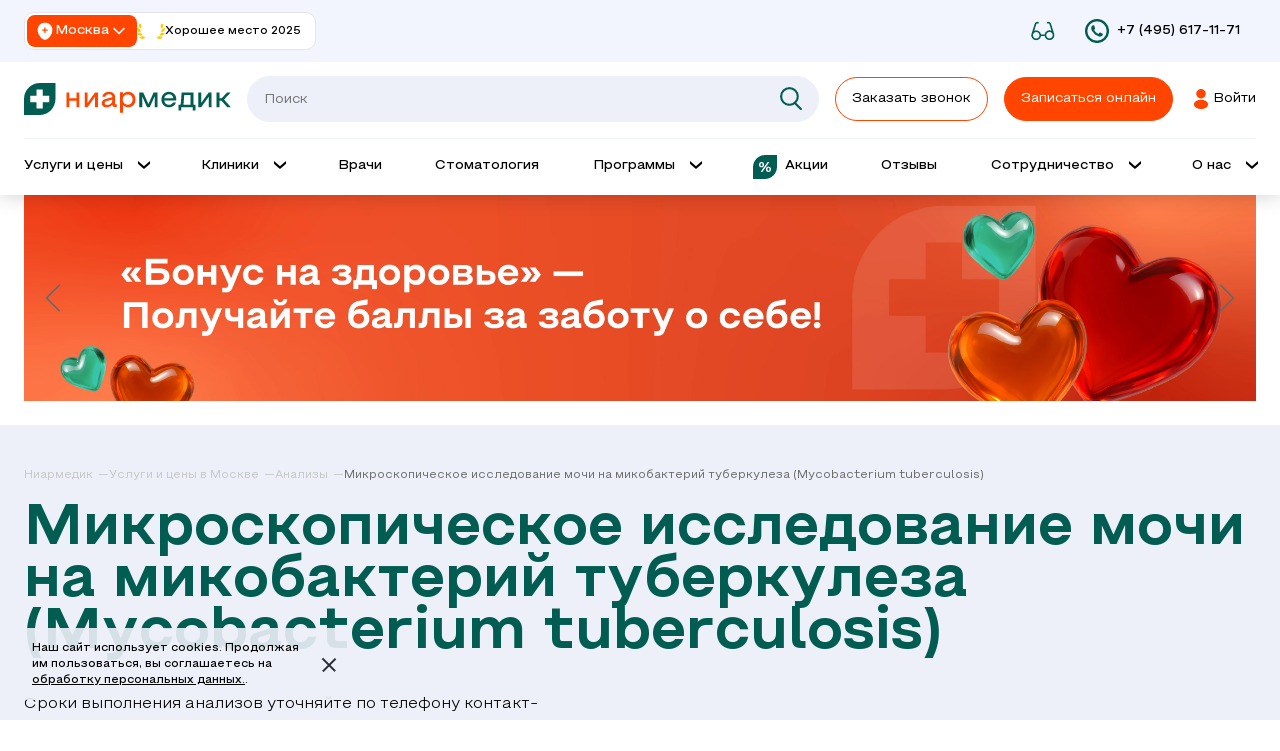

--- FILE ---
content_type: text/html; charset=UTF-8
request_url: https://www.nrmed.ru/services/mikroskopicheskoe_issledovanie_mochi_na_mikobakteriy_tuberkuleza_mycobacterium_tuberculosis
body_size: 116304
content:
<!DOCTYPE html>
<html lang="ru">
<head>
    <meta charset="utf-8">
    <meta http-equiv="X-UA-Compatible" content="IE=edge">
    <meta name="viewport" content="width=device-width, initial-scale=1, shrink-to-fit=no">
    <meta name="msapplication-TileColor" content="#da532c">
    <meta name="theme-color" content="#ffffff">
    <meta name="csrf-token" content="KVSGJ77G5ietioJHjpZjUHgocFcQhjCz2ro4goW5">
    <meta name="zen-verification" content="S63bYyOSfFovy87zC7eigzZMQEoeEsec4hZWUxNhoF9Y6YZhCs6bgf8S89OBdzYd" />
    <title>Микроскопическое исследование мочи на микобактерий туберкулеза (Mycobacterium tuberculosis), цены - сдать анализ в сети клиник &quot;Ниармедик&quot;</title>
<meta name="description" property="description" content="Сдать анализ Микроскопическое исследование мочи на микобактерий туберкулеза (Mycobacterium tuberculosis) в Москве в сети клиник &quot;Ниармедик&quot;. Цены. Все виды анализов">
    

<meta property="og:title" content=""/>
<meta property="og:description" content=""/>
<meta property="og:type" content=""/>


        <link rel="icon" type="image/png" sizes="32x32" href="https://www.nrmed.ru/images/favicons/new/favicon-96x96.png">
        <link rel="icon" type="image/svg+xml" href="https://www.nrmed.ru/images/favicons/new/favicon.svg" />
        <link rel="icon" type="image/png" sizes="16x16" href="https://www.nrmed.ru/images/favicons/new/favicon.ico">
        <link rel="apple-touch-icon" sizes="180x180" href="https://www.nrmed.ru/images/favicons/new/apple-touch-icon.png">
        <link rel="manifest" href="https://www.nrmed.ru/images/favicons/new/site.webmanifest">
            <link rel="stylesheet" href="/css/main.css?id=d9ea95576e61465cba84">
        <link rel="preload" as="style" href="/css/vendor.css?id=d338fcdec9edd1cd8673">
    <link rel="stylesheet" href="/css/vendor.css?id=d338fcdec9edd1cd8673" media="print" onload="this.media='all'">
    <noscript><link rel="stylesheet" href="/css/vendor.css?id=d338fcdec9edd1cd86736"></noscript>

    <link rel="preload" as="style" href="/css/refactor/global/fonts.css?id=9fddd050c222993c9915">
    <link rel="stylesheet" href="/css/refactor/global/fonts.css?id=9fddd050c222993c9915" media="print" onload="this.media='all'">
    <noscript><link rel="stylesheet" href="/css/refactor/global/fonts.css?id=9fddd050c222993c99156"></noscript>

    <link rel="stylesheet" href="/css/critical.css?id=a633f435390b25d45ea66">
    <link rel="stylesheet" href="/css/without-critical.css?id=2b6b57c69d9ebb1451796">
        <link rel="preconnect" href="https://mc.yandex.ru" crossorigin>
    <link rel="preconnect" href="https://vk.com" crossorigin>
    <link rel="preconnect" href="https://mod.calltouch.ru" crossorigin>
    <link rel="preconnect" href="https://cdn.gbooking.ru" crossorigin>

        


                        <link rel="canonical" href="https://www.nrmed.ru/services/mikroskopicheskoe_issledovanie_mochi_na_mikobakteriy_tuberkuleza_mycobacterium_tuberculosis">
            
            <!-- calltouch -->
        <!-- Yandex.Metrika counter -->
        <script type="text/javascript" >
            (function(m,e,t,r,i,k,a){m[i]=m[i]||function(){(m[i].a=m[i].a||[]).push(arguments)};
                m[i].l=1*new Date();
                for (var j = 0; j < document.scripts.length; j++) {if (document.scripts[j].src === r) { return; }}
                k=e.createElement(t),a=e.getElementsByTagName(t)[0],k.async=1,k.src=r,a.parentNode.insertBefore(k,a)})
            (window, document, "script", "https://mc.yandex.ru/metrika/tag.js", "ym");
            ym(1491705, "init", {
                clickmap:true,
                trackLinks:true,
                accurateTrackBounce:true,
                webvisor:true
            });
        </script>
        <noscript>
            <div>
                <img src="https://mc.yandex.ru/watch/1491705" style="position:absolute; left:-9999px;" alt="" />
            </div>
        </noscript>
        <!-- /Yandex.Metrika counter -->
        <!-- VK Pixel-->
        <script type="text/javascript">
            !function(){
                var t=document.createElement("script");
                t.type="text/javascript",t.async=!0,t.src='https://vk.com/js/api/openapi.js?169',t.onload=function(){VK.Retargeting.Init("VK-RTRG-1861514-hAF2k"),VK.Retargeting.Hit()},document.head.appendChild(t)
            }();
        </script>
        <noscript>
            <img src="https://vk.com/rtrg?p=VK-RTRG-1861514-hAF2k" style="position:fixed; left:-999px;" alt=""/>
        </noscript>
        <!-- /VK Pixel-->

        <script>(function(a,b,c,d){var e=a.getElementsByTagName(b)[0],f=a.createElement(b);f.async=!0,f.src="https://image.sendsay.ru/app/js/sdk/sdk.min.js",f.id="sendsay-sdk-script",f.dataset.accountId=c,f.dataset.siteId=d,e.parentNode.insertBefore(f,e)})(document,"script","nrmed","pl27100");</script>
        <script type="text/javascript">
            (function(d,w,t,u,o,s,v) {
                w[o] = w[o] || function() {
                    (w[o].q = w[o].q || []).push(arguments)
                };s = d.createElement("script");s.async = 1;
                s.src = u;v = d.getElementsByTagName(t)[0]; v.parentNode.insertBefore(s, v);
            })(document,window,"script","//image.sendsay.ru/js/target/tracking_v2.min.js","sndsy");
            sndsy("init", { fid: "nrmed", v: "1.0", origin: 1 });
            sndsy("send", {});
        </script>
    </head>
<body class="mob-app-banner--closed" >
<header class="header js-header js-animation-burger ">
    <div class="header__banner" id="mobAppStoreBanner">
        <div class="container">
            <div class="header__banner-content">
                <button class="header__banner-close-btn" id="mobAppBannerCloseBtn">
                    <img src="https://www.nrmed.ru/images/mob-app/close-btn.svg?1" alt="">
                </button>
                <div class="header__banner-info">
                    <div class="header__banner-logo">
                        <img src="https://www.nrmed.ru/images/mob-app/mob-app-logo-nrmed.svg" alt="">
                    </div>
                    <div class="header__banner-descr">
                        <span>НИАРМЕДИК</span>
                        <span>Онлайн запись, медкарта</span>
                    </div>
                </div>
            </div>
            <a href="https://onelink.to/p8utg2?yqrid=a7e09d14" class="header__banner-setup-button" target="_blank" onclick="ym(1491705,'reachGoal','app-mobile-zakrep'); return true;" data-id="setup-app-button">
                Установить
            </a>
        </div>
    </div>
    <div class="header__top-interface" style="position:relative; z-index: 5">
        <div class="header__top-interface-wrapper container">
            <div class="header__clinic-loc">
    <div class="header__clinic-loc-select">
        <div class="header__clinic-loc-city js-header-loc-selected-city">
            <svg>
                <use xlink:href="https://www.nrmed.ru/images/sprite.svg?1761562959#clinic-location-mark"></use>
            </svg>
            <span class="js-header-loc-city-name">Москва</span>
            <svg>
                <use xlink:href="https://www.nrmed.ru/images/sprite.svg?1761562959#arrow-header-loc-down"></use>
            </svg>
        </div>
        <div class="header__clinic-loc-dropdown js-header-loc-dropdown">
            <div class="header__clinic-loc-dropdown-option selected">Москва</div>
            <a href="https://clinica-nearmedic.ru/" class="header__clinic-loc-dropdown-option" target="_blank">Обнинск</a>
        </div>
    </div>
    <div class="header__clinic-award">
        <svg class="header__clinic-award-svg">
            <use xlink:href="https://www.nrmed.ru/images/sprite.svg?1761562959#award-header"></use>
        </svg>
        <span class="header__clinic-award-text">Хорошее место 2025</span>
    </div>
</div>
            <a class="header__available-link"  href="https://www.nrmed.ru/change-main-template/availability/" itemprop="url">
                <svg>
                    <use xlink:href="https://www.nrmed.ru/images/sprite.svg?1761562959#glasses-invalid"></use>
                </svg>
            </a>
            <a class="header__phone" href="tel:+74956171171">
                <img width="16px" height="16px" src="https://www.nrmed.ru/images/svg/phone.svg" alt="" title="">
                <span class="link-phone">+7 (495) 617-11-71</span>
            </a>
        </div>
    </div>
    <div class="header__wrapper container">
        <div class="header__interface">
            <button
                type="button"
                class="header__btn-menu js-btn-menu js-btn-menu-open"
                aria-label="Меню"
                aria-expanded="false"
            >
                <span class="line"></span>
                <span class="line"></span>
                <span class="line"></span>
                <span class="header__btn-menu-notification"></span>
            </button>
            <a href="https://www.nrmed.ru/" class="header__logo">
                <img
                    src="https://www.nrmed.ru/images/development/logo/main_logo.svg?1755591089"
                    alt="Ниармедик"
                    title="Ниармедик"
                    width="170"
                    height="40"
                >
            </a>
            <div class="header__search js-header-search">
                <div class="search">
    <div class="search__input">
        <input type="text" name="text" class="js-search-field" placeholder="Поиск" autocomplete="off">
        <button class="search__input-loupe">
            <svg>
                <use xlink:href="/images/sprite.svg#ic_search"></use>
            </svg>
        </button>
        <button class="search__input-close">
            <svg>
            <use xlink:href="/images/sprite.svg?1#close-cross"></use>
            </svg>
        </button>
    </div>











</div>
            </div>
            <a class="header__phone header__phone_mob" href="tel:+74956171171">
                <img width="16px" height="16px" src="https://www.nrmed.ru/images/svg/phone.svg" alt="" title="">
                <span class="link-phone">+7 (495) 617-11-71</span>
            </a>
            <button
                class="header__feedback-btn header__feedback-btn_bg_transparent js-open-popup"
                type="button"
                data-popup-main-class="bg-shadow"
                data-popup-content="#callback-popup"
                data-with-calltouch="true"
                data-reason="Всплывающая форма"
                onclick="ym(1491705, 'reachGoal', 'callkt-vizov-header'); return true;"
            >
                Заказать звонок
            </button>
            <button
                data-network-id="404"
                type="button"
                class="header__feedback-btn js-appointment-link"
                onclick="ym(1491705,'reachGoal','online-zzapis-header'); return true;"
            >
                <span>Записаться онлайн</span>
                <span>Запись онлайн</span>
            </button>
            <a href="https://lk.nrmed.ru/" class="header__lk-button" target="_blank" onclick="ym(1491705,'reachGoal','lk-header'); return true;">
                <span>Войти</span>
            </a>
        </div>
        <div class="navbar" role="navigation">
    <nav class="navbar__menu"  aria-label="Главное меню" itemscope itemtype="http://schema.org/SiteNavigationElement">
        <button class="navbar__link" aria-haspopup="true" data-role="submenu-toggler" data-related-menu="services_submenu" data-id="services" aria-label="Открыть выпадающее меню 'Услуги и цены'">
            <span itemprop="name">Услуги и цены</span>
        </button>
        <button class="navbar__link" aria-haspopup="true" data-role="submenu-toggler" data-related-menu="clinics_submenu" data-id="clinics" aria-label="Открыть выпадающее меню 'Клиник'">
            <span itemprop="name">Клиники</span>
        </button>
        <a  itemprop="url" href="https://www.nrmed.ru/vrachi/" class="navbar__link " id="">
            <span itemprop="name">Врачи</span>
        </a>
        <a  itemprop="url" href="/services/stomatologiya"
           class="navbar__link
          "
           id="">
            <span itemprop="name">Стоматология</span>
        </a>
        <button class="navbar__link" aria-haspopup="true" data-role="submenu-toggler" data-related-menu="programs_submenu" data-id="programs" aria-label="Открыть выпадающее меню 'Программы'">
            <span itemprop="name">Программы</span>
        </button>
        <a  itemprop="url" href="https://www.nrmed.ru/coupons/" class="navbar__link navbar__link-stock " id="">
            <img src="/images/svg/stock.svg" alt="Иконка акций" title="Акции" width="30" height="30">
            <span itemprop="name">Акции</span>
        </a>
        <a  itemprop="url" href="https://www.nrmed.ru/otzyvy-o-niarmedik-set-klinik/" class="navbar__link " id="">
            <span itemprop="name">Отзывы</span>
        </a>
        <button class="navbar__link" aria-haspopup="true" data-role="submenu-toggler" data-related-menu="cooperation_submenu" data-id="cooperation" aria-label="Открыть выпадающее меню 'Сотрудничество'">
            <span itemprop="name">Сотрудничество</span>
        </button>
        <button  class="navbar__link" aria-haspopup="true" data-role="submenu-toggler" data-related-menu="about_submenu" data-id="about" aria-label="Открыть выпадающее меню 'О нас'">
            <span itemprop="name">О нас</span>
        </button>
    </nav>
    <div class="navbar__nested-menu navbar__nested-menu_common"  data-submenu-name="clinics_submenu" itemscope itemtype="http://schema.org/SiteNavigationElement">
        <div class="navbar__nested-items">
                            
                <a itemprop="url name"
                   class="navbar__nested-link "
                   href="https://www.nrmed.ru/clinics/klinika_na_polezhaevskoy/"
                    >
                    Ниармедик Маршала Жукова
                </a>
                            
                <a itemprop="url name"
                   class="navbar__nested-link "
                   href="https://www.nrmed.ru/clinics/klinika_na_simonovskom_valu/"
                    >
                    Ниармедик Симоновский Вал
                </a>
                            
                <a itemprop="url name"
                   class="navbar__nested-link "
                   href="https://www.nrmed.ru/clinics/klinika_v_ochakovo_matveevskom_na_ozernoy/"
                    >
                    Ниармедик Озерная
                </a>
                            
                <a itemprop="url name"
                   class="navbar__nested-link "
                   href="https://www.nrmed.ru/clinics/klinika_v_strogino/"
                    >
                    Ниармедик Строгино
                </a>
                            
                <a itemprop="url name"
                   class="navbar__nested-link "
                   href="https://www.nrmed.ru/clinics/klinika_v_perovo/"
                    >
                    Ниармедик Перово
                </a>
                            
                <a itemprop="url name"
                   class="navbar__nested-link "
                   href="https://www.nrmed.ru/clinics/klinika_v_losinoostrovskom/"
                    >
                    Ниармедик Бабушкинская
                </a>
                            
                <a itemprop="url name"
                   class="navbar__nested-link "
                   href="https://www.nrmed.ru/clinics/klinika_na_nagatinskoy_2/"
                    >
                    Ниармедик Нагатинская
                </a>
                            
                <a itemprop="url name"
                   class="navbar__nested-link "
                   href="https://www.nrmed.ru/clinics/klinika_v_severnom_tushino/"
                    >
                    Ниармедик Планерная
                </a>
                            
                <a itemprop="url name"
                   class="navbar__nested-link "
                   href="https://www.nrmed.ru/clinics/klinika_v_dmitrovskom/"
                    >
                    Ниармедик Яхромская
                </a>
                            
                <a itemprop="url name"
                   class="navbar__nested-link "
                   href="https://www.nrmed.ru/clinics/klinika_v_yuzhnom_medvedkovo/"
                    >
                    Ниармедик Медведково
                </a>
                            
                <a itemprop="url name"
                   class="navbar__nested-link "
                   href="https://www.nrmed.ru/clinics/klinika_v_khovrino/"
                    >
                    Ниармедик Речной вокзал
                </a>
                            
                <a itemprop="url name"
                   class="navbar__nested-link "
                   href="https://www.nrmed.ru/clinics/klinika_v_nekrasovke/"
                    >
                    Ниармедик Некрасовка
                </a>
                            
                <a itemprop="url name"
                   class="navbar__nested-link "
                   href="https://www.nrmed.ru/clinics/klinika_v_kuzminkakh/"
                    >
                    Ниармедик Кузьминки
                </a>
                    </div>
    </div>
    <div class="navbar__nested-menu navbar__nested-menu_common"  data-submenu-name="programs_submenu" itemscope itemtype="http://schema.org/SiteNavigationElement">
        <div class="navbar__nested-items">
            <a  itemprop="url name" class="navbar__nested-link " href="https://www.nrmed.ru/programmy/" id="">Годовые программы</a>
            <a  itemprop="url name" class="navbar__nested-link " href="https://www.nrmed.ru/programmy/podarochnye-sertifikaty/" id="">Подарочные сертификаты</a>
        </div>
    </div>
    <div class="navbar__nested-menu navbar__nested-menu_common"  data-submenu-name="about_submenu" itemscope itemtype="http://schema.org/SiteNavigationElement">
        <div class="navbar__nested-items">
            <a  itemprop="url name" class="navbar__nested-link " href="https://www.nrmed.ru/about/" id="">О компании</a>
            <a  itemprop="url name" class="navbar__nested-link " href="https://www.nrmed.ru/certificates/" id="">Лицензии</a>
            <a  itemprop="url name" class="navbar__nested-link " href="https://www.nrmed.ru/quality-control/" id="">Система контроля качества</a>
            <a  itemprop="url name" class="navbar__nested-link " href="https://www.nrmed.ru/pravovaya-informatsiya/" id="">Правовая информация</a>
        </div>
    </div>
    <div class="navbar__nested-menu navbar__nested-menu_common"  data-submenu-name="cooperation_submenu" itemscope itemtype="http://schema.org/SiteNavigationElement">
        <div class="navbar__nested-items">
            <div class="navbar__nested-items">
                <a  itemprop="url name" class="navbar__nested-link " href="https://www.nrmed.ru/strahov-com/" id="">Страховым компаниям</a>
                <a  itemprop="url name" class="navbar__nested-link " href="https://www.nrmed.ru/corp-clients/" id="">Юридическим лицам</a>
                <a  itemprop="url name" class="navbar__nested-link " href="https://www.nrmed.ru/clients/" id="">Наши партнеры и клиенты</a>
                <a  itemprop="url name" class="navbar__nested-link " href="https://www.nrmed.ru/work/" id="">Работа у нас</a>
            </div>
        </div>
    </div>
    <div class="navbar__nested-menu navbar__nested-menu_with_filter" role="menu" data-submenu-name="services_submenu">
    <label class="navbar-checkbox checkbox" role="menuitemcheckbox">
        <input type="checkbox" class="navbar-checkbox__input js-specialization-type-checkbox">
        <span class="navbar-checkbox__place checkbox__place">
                <span class="checkbox__ico"></span>
            </span>
        <span class="navbar-checkbox__text checkbox__text">Взрослый</span>
        <span class="navbar-checkbox__text checkbox__text">Детский</span>
    </label>
    <div class="navbar__nested-items" itemscope itemtype="http://schema.org/SiteNavigationElement">
                                                        <button
                        itemprop="url name"
                        class="navbar__nested-link navbar__nested-link_top-level navbar__nested-link_with_icon js-navbar-link-non-toggle
                         child_category
                        "
                        data-role="nested-menu-toggler"
                        data-related-menu="11"
                        aria-haspopup="true"
                        role="menuitem"
                        aria-label="Открыть выпадающее меню 'Услуги по направлениям'"
                    >
                        <svg width="32" height="30" viewBox="0 0 32 30" fill="none" xmlns="http://www.w3.org/2000/svg">
<path fill-rule="evenodd" clip-rule="evenodd" d="M16.5 29C23.9558 29 30 22.9558 30 15.5C30 8.04416 23.9558 2 16.5 2C9.04416 2 3 8.04416 3 15.5C3 22.9558 9.04416 29 16.5 29Z" fill="#E7EFF7"/>
<path d="M11.6637 13.3073L8.83205 17.5547C8.64658 17.8329 8.33435 18 8 18H1C0.447715 18 0 17.5523 0 17C0 16.4477 0.447715 16 1 16H7.46482L11.1679 10.4453C11.6355 9.74394 12.7079 9.90026 12.9558 10.7059L15.736 19.7417L18.0152 6.82624C18.1901 5.83508 19.5547 5.69414 19.9285 6.62863L23.677 16H31C31.5523 16 32 16.4477 32 17C32 17.5523 31.5523 18 31 18H23C22.5911 18 22.2234 17.7511 22.0715 17.3714L19.3749 10.6298L16.9848 24.1738C16.8023 25.2079 15.353 25.2977 15.0442 24.2941L11.6637 13.3073Z" fill="#ff7f32"/>
</svg>
                        Услуги по направлениям
                    </button>
                                                                <button
                        itemprop="url name"
                        class="navbar__nested-link navbar__nested-link_top-level navbar__nested-link_with_icon js-navbar-link-non-toggle
                         child_category
                        "
                        data-role="nested-menu-toggler"
                        data-related-menu="10"
                        aria-haspopup="true"
                        role="menuitem"
                        aria-label="Открыть выпадающее меню 'Детские услуги'"
                    >
                        <svg width="32" height="30" viewBox="0 0 32 30" fill="none" xmlns="http://www.w3.org/2000/svg">
<path fill-rule="evenodd" clip-rule="evenodd" d="M16.5 29C23.9558 29 30 22.9558 30 15.5C30 8.04416 23.9558 2 16.5 2C9.04416 2 3 8.04416 3 15.5C3 22.9558 9.04416 29 16.5 29Z" fill="#E7EFF7"/>
<path d="M11.6637 13.3073L8.83205 17.5547C8.64658 17.8329 8.33435 18 8 18H1C0.447715 18 0 17.5523 0 17C0 16.4477 0.447715 16 1 16H7.46482L11.1679 10.4453C11.6355 9.74394 12.7079 9.90026 12.9558 10.7059L15.736 19.7417L18.0152 6.82624C18.1901 5.83508 19.5547 5.69414 19.9285 6.62863L23.677 16H31C31.5523 16 32 16.4477 32 17C32 17.5523 31.5523 18 31 18H23C22.5911 18 22.2234 17.7511 22.0715 17.3714L19.3749 10.6298L16.9848 24.1738C16.8023 25.2079 15.353 25.2977 15.0442 24.2941L11.6637 13.3073Z" fill="#ff7f32"/>
</svg>
                        Детские услуги
                    </button>
                                                                <button
                        itemprop="url name"
                        class="navbar__nested-link navbar__nested-link_top-level navbar__nested-link_with_icon js-navbar-link-non-toggle
                         adult_category "
                        data-role="nested-menu-toggler"
                        data-related-menu="1"
                        aria-haspopup="true"
                        role="menuitem"
                        aria-label="Открыть выпадающее меню 'Прием специалиста'"
                    >
                        <svg viewBox="0 0 30 30" id="ic_expert" xmlns="http://www.w3.org/2000/svg">
    <path fill="#e7eff7"
          d="M15.5 29C22.956 29 29 22.956 29 15.5S22.956 2 15.5 2 2 8.044 2 15.5 8.044 29 15.5 29z"></path>
    <path fill="none" stroke="#ff7f32" stroke-miterlimit="50" stroke-width="2"
          d="M1.004 3v0S.687 19 7.687 19s6.317-16 6.317-16v0"></path>
    <path fill="#ff7f32" d="M0 0h4a1 1 0 0 1 1 1v1a1 1 0 0 1-1 1H0zM15 0h-4a1 1 0 0 0-1 1v1a1 1 0 0 0 1 1h4z"></path>
    <path fill="none" stroke="#ff7f32" stroke-miterlimit="50" stroke-width="2"
          d="M27 20v0s0-8-5-8-4 17-9 17-5-10-5-10v0"></path>
    <path fill="#ff7f32" d="M27 24a3 3 0 1 0 0-6 3 3 0 0 0 0 6z"></path>
</svg>
                        Прием специалиста
                    </button>
                                                                <button
                        itemprop="url name"
                        class="navbar__nested-link navbar__nested-link_top-level navbar__nested-link_with_icon js-navbar-link-non-toggle
                         adult_category "
                        data-role="nested-menu-toggler"
                        data-related-menu="2"
                        aria-haspopup="true"
                        role="menuitem"
                        aria-label="Открыть выпадающее меню 'Диагностика'"
                    >
                        <svg width="32" height="30" viewBox="0 0 32 30" fill="none" xmlns="http://www.w3.org/2000/svg">
<path fill-rule="evenodd" clip-rule="evenodd" d="M16.5 29C23.9558 29 30 22.9558 30 15.5C30 8.04416 23.9558 2 16.5 2C9.04416 2 3 8.04416 3 15.5C3 22.9558 9.04416 29 16.5 29Z" fill="#E7EFF7"/>
<path d="M11.6637 13.3073L8.83205 17.5547C8.64658 17.8329 8.33435 18 8 18H1C0.447715 18 0 17.5523 0 17C0 16.4477 0.447715 16 1 16H7.46482L11.1679 10.4453C11.6355 9.74394 12.7079 9.90026 12.9558 10.7059L15.736 19.7417L18.0152 6.82624C18.1901 5.83508 19.5547 5.69414 19.9285 6.62863L23.677 16H31C31.5523 16 32 16.4477 32 17C32 17.5523 31.5523 18 31 18H23C22.5911 18 22.2234 17.7511 22.0715 17.3714L19.3749 10.6298L16.9848 24.1738C16.8023 25.2079 15.353 25.2977 15.0442 24.2941L11.6637 13.3073Z" fill="#ff7f32"/>
</svg>
                        Диагностика
                    </button>
                                                                <button
                        itemprop="url name"
                        class="navbar__nested-link navbar__nested-link_top-level navbar__nested-link_with_icon js-navbar-link-non-toggle
                         adult_category "
                        data-role="nested-menu-toggler"
                        data-related-menu="13"
                        aria-haspopup="true"
                        role="menuitem"
                        aria-label="Открыть выпадающее меню 'Стоматология'"
                    >
                        <svg width="27" height="27" viewBox="0 0 27 27" fill="none" xmlns="http://www.w3.org/2000/svg">
<path d="M13.5 27C20.956 27 27 20.956 27 13.5C27 6.044 20.956 0 13.5 0C6.044 0 0 6.044 0 13.5C0 20.956 6.044 27 13.5 27Z" fill="#E7EFF7"/>
<path d="M24.9995 10.9234C24.9758 9.34413 24.3402 7.85894 23.2097 6.74142C22.0795 5.62407 20.5874 5.00563 19.0054 5C17.1855 5 15.7994 5.95079 14.5902 6.95139H14.5861C14.0276 6.95139 13.437 6.61462 12.7558 6.22622C11.7977 5.67986 10.6055 5 8.99466 5C5.73845 5 3.04951 7.65726 3.00052 10.9235C2.97943 12.3273 3.59753 15.4247 4.50357 18.4558C5.14909 20.6154 6.47287 24.4828 8.08548 26.1203C8.66023 26.704 9.26158 27 9.8726 27C10.3234 27 10.7313 26.8125 11.0522 26.458C11.2706 26.2167 11.4505 25.8958 11.6021 25.477C11.8384 24.8242 11.9861 23.9942 12.1425 23.1154C12.5437 20.8606 12.9355 19.1348 14.0021 19.1285C15.0688 19.1348 15.4606 20.8606 15.8617 23.1154C16.0182 23.9941 16.1658 24.8242 16.4021 25.477C16.5537 25.8958 16.7336 26.2167 16.952 26.458C17.2693 26.8085 17.6714 26.9956 18.1161 26.9999L18.1298 27H18.1317L18.1404 26.9999C18.747 26.9957 19.3439 26.6998 19.9146 26.1203C21.5272 24.4828 22.8509 20.6153 23.4964 18.4558C24.4025 15.4246 25.0206 12.3272 24.9995 10.9234ZM21.8503 17.9633C20.8295 21.378 19.6779 23.9114 18.6906 24.914C18.4771 25.1308 18.3068 25.2358 18.1975 25.269C18.1436 25.1934 18.0387 25.0057 17.9181 24.5784C17.7803 24.0902 17.6701 23.4703 17.5533 22.814C17.3559 21.7044 17.132 20.4467 16.6962 19.4522C15.9643 17.7821 14.8439 17.4173 14.0227 17.4097C14.0178 17.4096 14.0129 17.4096 14.008 17.4096H13.9961L13.9814 17.4097C13.1603 17.4173 12.0399 17.7821 11.3079 19.4523C10.8721 20.4467 10.6483 21.7044 10.4509 22.8141C10.3341 23.4704 10.2238 24.0902 10.0861 24.5785C9.96498 25.0076 9.85966 25.1951 9.806 25.2701C9.69677 25.238 9.5252 25.1331 9.30949 24.9141C8.32216 23.9115 7.17051 21.3781 6.14979 17.9634C5.19949 14.7843 4.70312 11.9768 4.71854 10.9492C4.75356 8.61651 6.67186 6.71872 8.99475 6.71872C10.1502 6.71872 11.0423 7.22743 11.9049 7.71924C12.2585 7.92087 12.6172 8.12543 12.9918 8.29285C12.1452 8.95862 11.3257 9.43899 10.3683 9.43899V11.1578C12.3167 11.1578 13.7176 9.9566 15.0724 8.79502C16.3178 7.72724 17.4941 6.71864 19.0023 6.71864C21.327 6.72693 23.2467 8.62472 23.2815 10.9492C23.2969 11.9767 22.8005 14.7842 21.8503 17.9633Z" fill="#FF7F32"/>
</svg>
                        Стоматология
                    </button>
                                                                                                                        <button
                        itemprop="url name"
                        class="navbar__nested-link navbar__nested-link_top-level navbar__nested-link_with_icon js-navbar-link-non-toggle
                         adult_category "
                        data-role="nested-menu-toggler"
                        data-related-menu="9"
                        aria-haspopup="true"
                        role="menuitem"
                        aria-label="Открыть выпадающее меню 'Другие услуги'"
                    >
                        <svg width="27" height="27" viewBox="0 0 27 27" fill="none" xmlns="http://www.w3.org/2000/svg">
<path fill-rule="evenodd" clip-rule="evenodd" d="M13.5 27C20.9558 27 27 20.9558 27 13.5C27 6.04416 20.9558 0 13.5 0C6.04416 0 0 6.04416 0 13.5C0 20.9558 6.04416 27 13.5 27Z" fill="#E7EFF7"/>
<path d="M10.8878 6.46111L10.8878 6.46114L10.8901 6.46031C12.5653 5.84703 14.3843 5.74218 16.1188 6.15891C17.7971 6.56213 19.324 7.43625 20.5207 8.67673H18.9996C18.8692 8.67673 18.7442 8.72852 18.652 8.8207C18.5598 8.91289 18.508 9.03791 18.508 9.16828C18.508 9.29865 18.5598 9.42368 18.652 9.51586C18.7442 9.60805 18.8692 9.65983 18.9996 9.65983H21.4989C21.6292 9.65983 21.7543 9.60805 21.8464 9.51586C21.9386 9.42368 21.9904 9.29865 21.9904 9.16828V6.66897C21.9904 6.53861 21.9386 6.41358 21.8464 6.32139C21.7543 6.22921 21.6292 6.17742 21.4989 6.17742C21.3685 6.17742 21.2435 6.22921 21.1513 6.32139C21.0591 6.41358 21.0073 6.53861 21.0073 6.66897V7.76799C19.6747 6.4721 18.0076 5.57059 16.191 5.16562C14.3156 4.74756 12.3597 4.87622 10.5553 5.53633L10.5553 5.53631L10.5536 5.53699C10.4345 5.5839 10.3384 5.67538 10.2858 5.792C10.2331 5.90862 10.228 6.04118 10.2715 6.16151C10.315 6.28184 10.4038 6.38046 10.5189 6.4364C10.6339 6.49235 10.7663 6.50121 10.8878 6.46111ZM4.91181 15L4.91181 14.9998C4.90737 13.5711 5.2421 12.1618 5.88847 10.8877C6.51249 9.65774 7.40976 8.58769 8.51078 7.75915V9.16828C8.51078 9.29865 8.56256 9.42368 8.65475 9.51586C8.74693 9.60805 8.87196 9.65983 9.00233 9.65983C9.13269 9.65983 9.25772 9.60805 9.34991 9.51586C9.44209 9.42368 9.49388 9.29865 9.49388 9.16828V6.66897C9.49388 6.53861 9.44209 6.41358 9.34991 6.32139C9.25772 6.22921 9.13269 6.17742 9.00233 6.17742H6.50302C6.37265 6.17742 6.24762 6.22921 6.15544 6.32139C6.06326 6.41358 6.01147 6.53861 6.01147 6.66897C6.01147 6.79934 6.06326 6.92437 6.15544 7.01655C6.24762 7.10874 6.37265 7.16053 6.50302 7.16053H7.68147C6.07289 8.45166 4.89937 10.2082 4.32328 12.1924C3.72694 14.2464 3.80189 16.4371 4.53723 18.4455C4.58161 18.568 4.67279 18.6678 4.79074 18.7231C4.90872 18.7784 5.04383 18.7846 5.16638 18.7404L5.16675 18.7402C5.26565 18.7039 5.34336 18.6574 5.397 18.5935C5.4519 18.5279 5.47581 18.451 5.47936 18.3655C5.48284 18.282 5.46705 18.1882 5.44151 18.0845C5.41635 17.9825 5.38023 17.8653 5.33938 17.7327L5.33701 17.7251C5.1697 17.1822 4.91181 16.3407 4.91181 15ZM17.1141 23.5389L17.1141 23.5389L17.1118 23.5397C15.4366 24.153 13.6176 24.2578 11.8831 23.8411C10.2048 23.4379 8.6779 22.5638 7.4812 21.3233H9.00233C9.13269 21.3233 9.25772 21.2715 9.34991 21.1793L9.29687 21.1263L9.34991 21.1793C9.44209 21.0871 9.49388 20.9621 9.49388 20.8317C9.49388 20.7014 9.44209 20.5763 9.34991 20.4841C9.25772 20.392 9.13269 20.3402 9.00233 20.3402H6.50302C6.37265 20.3402 6.24762 20.392 6.15544 20.4841C6.06326 20.5763 6.01147 20.7014 6.01147 20.8317V23.331C6.01147 23.4614 6.06326 23.5864 6.15544 23.6786L6.20847 23.6256L6.15544 23.6786C6.24762 23.7708 6.37265 23.8226 6.50302 23.8226C6.63339 23.8226 6.75841 23.7708 6.8506 23.6786L6.79757 23.6256L6.8506 23.6786C6.94278 23.5864 6.99457 23.4614 6.99457 23.331V22.232C8.32719 23.5279 9.99433 24.4294 11.8109 24.8344C13.6863 25.2524 15.6422 25.1238 17.4466 24.4637L17.4466 24.4637L17.4483 24.463C17.5674 24.4161 17.6634 24.3246 17.7161 24.208C17.7688 24.0914 17.7739 23.9588 17.7304 23.8385C17.6868 23.7182 17.5981 23.6195 17.483 23.5636C17.3679 23.5077 17.2356 23.4988 17.1141 23.5389ZM22.8355 11.2596L22.8351 11.2598C22.7362 11.2961 22.6585 11.3426 22.6049 11.4065C22.55 11.4721 22.5261 11.549 22.5225 11.6345C22.519 11.718 22.5348 11.8118 22.5604 11.9155C22.5855 12.0175 22.6216 12.1347 22.6625 12.2672L22.6649 12.2749C22.8322 12.8178 23.0901 13.6593 23.0901 15L23.0901 15.0002C23.0945 16.4289 22.7598 17.8382 22.1134 19.1123C21.4894 20.3423 20.5921 21.4123 19.4911 22.2409V20.8317C19.4911 20.7014 19.4393 20.5763 19.3471 20.4841C19.255 20.392 19.1299 20.3402 18.9996 20.3402C18.8692 20.3402 18.7442 20.392 18.652 20.4841C18.5598 20.5763 18.508 20.7014 18.508 20.8317V23.331C18.508 23.4614 18.5598 23.5864 18.652 23.6786C18.7442 23.7708 18.8692 23.8226 18.9996 23.8226H21.4989C21.6292 23.8226 21.7543 23.7708 21.8464 23.6786C21.9386 23.5864 21.9904 23.4614 21.9904 23.331C21.9904 23.2007 21.9386 23.0756 21.8464 22.9834C21.7543 22.8913 21.6292 22.8395 21.4989 22.8395H20.3204C21.929 21.5483 23.1025 19.7918 23.6786 17.8076C24.2749 15.7536 24.2 13.563 23.4647 11.5546C23.4203 11.4321 23.3291 11.3322 23.2111 11.2769C23.0932 11.2216 22.9581 11.2154 22.8355 11.2596Z" fill="#FF7F32" stroke="#FF7F32" stroke-width="0.15"/>
<path d="M15.667 23.4059C16.0183 23.4059 16.3553 23.2663 16.6037 23.0179C16.8521 22.7695 16.9917 22.4326 16.9917 22.0812V13.7502C16.9917 13.6596 17.0276 13.5728 17.0917 13.5087C17.1558 13.4446 17.2426 13.4087 17.3332 13.4087H20.2491C20.6004 13.4087 20.9373 13.2691 21.1857 13.0207C21.4342 12.7723 21.5737 12.4353 21.5737 12.084C21.5737 11.7327 21.4342 11.3958 21.1857 11.1473C20.9373 10.8989 20.6004 10.7594 20.2491 10.7594H16.02C16.2936 10.4134 16.4743 10.0021 16.5435 9.56469C16.6212 9.07318 16.5549 8.56968 16.3524 8.11512C16.1499 7.66055 15.8201 7.27441 15.4027 7.00342C14.9854 6.73243 14.4984 6.58821 14.0008 6.58821C13.5032 6.58821 13.0162 6.73243 12.5989 7.00342C12.1815 7.27441 11.8517 7.66055 11.6492 8.11512C11.4467 8.56968 11.3804 9.07318 11.4581 9.56469C11.5273 10.0021 11.708 10.4134 11.9816 10.7594H8.16909C7.81777 10.7594 7.48084 10.8989 7.23242 11.1473C6.98399 11.3958 6.84443 11.7327 6.84443 12.084C6.84443 12.4353 6.984 12.7723 7.23242 13.0207C7.48084 13.2691 7.81777 13.4087 8.16909 13.4087H10.6684C10.759 13.4087 10.8459 13.4446 10.9099 13.5087C10.974 13.5728 11.0099 13.6596 11.0099 13.7502V22.0812C11.0099 22.4326 11.1495 22.7695 11.3979 23.0179C11.6463 23.2663 11.9833 23.4059 12.3346 23.4059C12.6859 23.4059 13.0229 23.2663 13.2713 23.0179C13.5197 22.7695 13.6593 22.4326 13.6593 22.0812V18.3323C13.6593 18.2417 13.6952 18.1548 13.7593 18.0908C13.8233 18.0267 13.9102 17.9907 14.0008 17.9907C14.0914 17.9907 14.1783 18.0267 14.2423 18.0908C14.3064 18.1548 14.3424 18.2417 14.3424 18.3323V22.0812C14.3424 22.4326 14.4819 22.7695 14.7303 23.0179C14.9788 23.2663 15.3157 23.4059 15.667 23.4059ZM12.4096 9.16815C12.4096 8.85344 12.5029 8.5458 12.6778 8.28412C12.8526 8.02245 13.1011 7.8185 13.3919 7.69807C13.6826 7.57763 14.0026 7.54612 14.3112 7.60752C14.6199 7.66892 14.9034 7.82046 15.126 8.043C15.3485 8.26553 15.5 8.54906 15.5614 8.85772C15.6228 9.16639 15.5913 9.48632 15.4709 9.77708C15.3505 10.0678 15.1465 10.3163 14.8848 10.4912C14.6232 10.666 14.3155 10.7594 14.0008 10.7594C13.5788 10.7594 13.1741 10.5917 12.8757 10.2933C12.5772 9.99489 12.4096 9.59016 12.4096 9.16815ZM14.0008 17.0076C13.6495 17.0076 13.3126 17.1472 13.0641 17.3956C12.8157 17.644 12.6762 17.981 12.6762 18.3323V22.0812C12.6762 22.1718 12.6402 22.2587 12.5761 22.3228C12.5121 22.3868 12.4252 22.4228 12.3346 22.4228C12.244 22.4228 12.1571 22.3868 12.0931 22.3228C12.029 22.2587 11.993 22.1718 11.993 22.0812V13.7502C11.993 13.3989 11.8535 13.062 11.6051 12.8135C11.3566 12.5651 11.0197 12.4256 10.6684 12.4256H8.16909C8.0785 12.4256 7.99163 12.3896 7.92757 12.3255C7.86352 12.2615 7.82754 12.1746 7.82754 12.084C7.82754 11.9934 7.86352 11.9065 7.92757 11.8425C7.99163 11.7784 8.0785 11.7425 8.16909 11.7425H20.2491C20.3397 11.7425 20.4265 11.7784 20.4906 11.8425C20.5546 11.9065 20.5906 11.9934 20.5906 12.084C20.5906 12.1746 20.5546 12.2615 20.4906 12.3255C20.4265 12.3896 20.3397 12.4256 20.2491 12.4256H17.3332C16.9819 12.4256 16.645 12.5651 16.3965 12.8135C16.1481 13.062 16.0086 13.3989 16.0086 13.7502V22.0812C16.0086 22.1718 15.9726 22.2587 15.9085 22.3228C15.8445 22.3868 15.7576 22.4228 15.667 22.4228C15.5764 22.4228 15.4896 22.3868 15.4255 22.3228C15.3614 22.2587 15.3255 22.1718 15.3255 22.0812V18.3323C15.3255 17.981 15.1859 17.644 14.9375 17.3956C14.6891 17.1472 14.3521 17.0076 14.0008 17.0076Z" fill="#FF7F32" stroke="#FF7F32" stroke-width="0.15"/>
</svg>
                        Другие услуги
                    </button>
                                                                                            <button
                        itemprop="url name"
                        class="navbar__nested-link navbar__nested-link_top-level navbar__nested-link_with_icon js-navbar-link-non-toggle
                         adult_category "
                        data-role="nested-menu-toggler"
                        data-related-menu="12"
                        aria-haspopup="true"
                        role="menuitem"
                        aria-label="Открыть выпадающее меню 'COVID-19'"
                    >
                        <svg width="27" height="27" viewBox="0 0 27 27" fill="none" xmlns="http://www.w3.org/2000/svg" xmlns:xlink="http://www.w3.org/1999/xlink">
<path fill-rule="evenodd" clip-rule="evenodd" d="M13.5 27C20.9558 27 27 20.9558 27 13.5C27 6.04416 20.9558 0 13.5 0C6.04416 0 0 6.04416 0 13.5C0 20.9558 6.04416 27 13.5 27Z" fill="#E7EFF7"/>
<rect x="3" y="3" width="21.16" height="23" fill="url(#pattern0_4133_6554)"/>
<defs>
<pattern id="pattern0_4133_6554" patternContentUnits="objectBoundingBox" width="1" height="1">
<use xlink:href="#image0_4133_6554" transform="scale(0.00179856 0.00167224)"/>
</pattern>
<image id="image0_4133_6554" width="556" height="598" xlink:href="[data-uri]"/>
</defs>
</svg>
                        COVID-19
                    </button>
                                        <div class="navbar__items-devider navbar__items-devider_mb_24" role="separator"></div>
                                                                                                                                                                                            <a
                        itemprop="url name"
                        class="navbar__nested-link navbar__nested-link_top-level navbar__nested-link_with_icon  "
                        href="/programmy"
                        id=""
                        role="menuitem"
                    >
                            <svg width="30" height="30" viewBox="0 0 30 30" fill="none" xmlns="http://www.w3.org/2000/svg">
<path fill-rule="evenodd" clip-rule="evenodd" d="M13.5 27C20.9558 27 27 20.9558 27 13.5C27 6.04416 20.9558 0 13.5 0C6.04416 0 0 6.04416 0 13.5C0 20.9558 6.04416 27 13.5 27Z" fill="#E7EFF7"/>
<path d="M17.4815 17C17.2156 17 17 16.5523 17 16C17 15.4477 17.2156 15 17.4815 15H29.5185C29.7844 15 30 15.4477 30 16C30 16.5523 29.7844 17 29.5185 17H17.4815Z" fill="#ff7f32"/>
<path d="M17.4815 9C17.2156 9 17 8.55228 17 8C17 7.44772 17.2156 7 17.4815 7H29.5185C29.7844 7 30 7.44772 30 8C30 8.55228 29.7844 9 29.5185 9H17.4815Z" fill="#ff7f32"/>
<path d="M17.4815 27C17.2156 27 17 26.5523 17 26C17 25.4477 17.2156 25 17.4815 25H29.5185C29.7844 25 30 25.4477 30 26C30 26.5523 29.7844 27 29.5185 27H17.4815Z" fill="#ff7f32"/>
<path fill-rule="evenodd" clip-rule="evenodd" d="M5 26C5 28.2091 6.79086 30 9 30C11.2091 30 13 28.2091 13 26C13 23.7909 11.2091 22 9 22C6.79086 22 5 23.7909 5 26ZM11 26C11 27.1046 10.1046 28 9 28C7.89543 28 7 27.1046 7 26C7 24.8954 7.89543 24 9 24C10.1046 24 11 24.8954 11 26Z" fill="#ff7f32"/>
<path d="M12 5L13.4142 6.41421L8.70711 11.1213L5 7.41421L6.41421 6L8.70711 8.29289L12 5Z" fill="#ff7f32"/>
<path d="M12 13L13.4142 14.4142L8.70711 19.1213L5 15.4142L6.41421 14L8.70711 16.2929L12 13Z" fill="#ff7f32"/>
</svg>
                        Комплексные программы
                    </a>
                                                               <a
                        itemprop="url name"
                        class="navbar__nested-link navbar__nested-link_top-level navbar__nested-link_with_icon  "
                        href="/services/analyzes/"
                        id=""
                        role="menuitem"
                    >
                            <svg width="30" height="30" viewBox="0 0 30 30" fill="none" xmlns="http://www.w3.org/2000/svg">
<path fill-rule="evenodd" clip-rule="evenodd" d="M15.5 28C22.9558 28 29 21.9558 29 14.5C29 7.04416 22.9558 1 15.5 1C8.04416 1 2 7.04416 2 14.5C2 21.9558 8.04416 28 15.5 28Z" fill="#E7EFF7"/>
<path d="M13 4V3L12.0011 3L12.0008 3L12.0004 3H12L11.9966 2.99997L11.9717 2.99965C11.9483 2.99926 11.9117 2.99844 11.8638 2.99673C11.7678 2.9933 11.6275 2.98633 11.458 2.9722C11.1147 2.94359 10.6723 2.88731 10.2425 2.77986C9.79862 2.66888 9.44617 2.52213 9.225 2.35625C9.03198 2.21149 9 2.10714 9 2C9 1.90712 9.01636 1.81595 9.22658 1.6758C9.47997 1.50687 9.91547 1.34995 10.5539 1.23387C11.8219 1.00333 13.473 1 15 1C16.5398 1 17.9141 1.00531 18.9081 1.22619C19.4001 1.33553 19.685 1.47563 19.8336 1.60301C19.9394 1.69368 20 1.79101 20 2C20 2.10714 19.968 2.21149 19.775 2.35625C19.5538 2.52213 19.2014 2.66888 18.7575 2.77986C18.3277 2.88731 17.8853 2.94359 17.542 2.9722C17.3725 2.98633 17.2322 2.9933 17.1362 2.99673C17.0883 2.99844 17.0517 2.99926 17.0283 2.99965L17.0034 2.99997L17 3H16.9996L16.9992 3L16.9989 3L16 3V4V13V13.4891L16.3859 13.7892L16.3859 13.7893L16.3861 13.7894L16.3866 13.7898L16.3904 13.7928L16.4075 13.8062C16.423 13.8184 16.4468 13.8371 16.4781 13.8621C16.5409 13.9121 16.6343 13.9871 16.7538 14.0848C16.993 14.2803 17.3366 14.5666 17.7497 14.9262C18.5774 15.6466 19.6774 16.6552 20.774 17.8127C21.8743 18.9742 22.9496 20.263 23.7441 21.543C24.5509 22.8429 25 24.0259 25 25C25 25.9416 24.6399 26.6128 24.0415 27.1408C23.4093 27.6986 22.4841 28.1149 21.3705 28.4079C19.1399 28.9949 16.5176 29 15 29C13.4824 29 10.8601 28.9949 8.62949 28.4079C7.51587 28.1149 6.59067 27.6986 5.9585 27.1408C5.36009 26.6128 5 25.9416 5 25C5 23.9956 5.40976 22.7961 6.12558 21.4987C6.8326 20.2172 7.78834 18.9288 8.76491 17.7691C9.73856 16.6129 10.7151 15.6056 11.4496 14.8864C11.8163 14.5274 12.1211 14.2416 12.3332 14.0466C12.4392 13.9491 12.5219 13.8744 12.5774 13.8247C12.6052 13.7998 12.6261 13.7812 12.6398 13.7691L12.6548 13.7558L12.6581 13.7529L12.6585 13.7526L12.6587 13.7524L12.6587 13.7524L13 13.4538V13V4Z" stroke="#ff7f32" stroke-width="2"/>
<path fill-rule="evenodd" clip-rule="evenodd" d="M13.9998 16C13.9998 16 5.99982 22 8.99982 26C9.99982 24 13.9998 16 13.9998 16Z" fill="#ff7f32"/>
</svg>
                        Анализы
                    </a>
                                                                                           <a
                        itemprop="url name"
                        class="navbar__nested-link navbar__nested-link_top-level navbar__nested-link_with_icon  "
                        href="/coupons/"
                        id=""
                        role="menuitem"
                    >
                            <svg width="30" height="30" viewBox="0 0 30 30" fill="none" xmlns="http://www.w3.org/2000/svg">
<path fill-rule="evenodd" clip-rule="evenodd" d="M15 24.6L10.3647 29.2658L9.35726 22.7666L2.86475 23.8168L5.86986 17.9666L0 15L5.86986 12.0334L2.86475 6.18322L9.35726 7.23344L10.3647 0.734152L15 5.4L19.6353 0.734152L20.6427 7.23344L27.1353 6.18322L24.1301 12.0334L30 15L24.1301 17.9666L27.1353 23.8168L20.6427 22.7666L19.6353 29.2658L15 24.6Z" fill="#E7EFF7"/>
<path fill-rule="evenodd" clip-rule="evenodd" d="M4.74316 7.47656C4.74316 6.02669 5.20524 4.83138 6.12939 3.89062C7.05355 2.94987 8.24055 2.47949 9.69043 2.47949C11.1624 2.47949 12.355 2.95263 13.2681 3.89893C14.1812 4.84522 14.6377 6.07096 14.6377 7.57617V8.75488C14.6377 10.2158 14.1756 11.4084 13.2515 12.3325C12.3273 13.2567 11.1514 13.7188 9.72363 13.7188C8.28482 13.7188 7.09506 13.2567 6.1543 12.3325C5.21354 11.4084 4.74316 10.1771 4.74316 8.63867V7.47656ZM7.03418 8.75488C7.03418 9.61817 7.27767 10.3293 7.76465 10.8882C8.25163 11.4471 8.90462 11.7266 9.72363 11.7266C10.5094 11.7266 11.1431 11.4554 11.6245 10.9131C12.106 10.3708 12.3467 9.62924 12.3467 8.68848V7.47656C12.3467 6.61328 12.1087 5.89942 11.6328 5.33496C11.1569 4.7705 10.5094 4.48828 9.69043 4.48828C8.87142 4.48828 8.22396 4.7705 7.74805 5.33496C7.27213 5.89942 7.03418 6.63541 7.03418 7.54297V8.75488ZM16.5137 21.0732C16.5137 19.6234 16.9757 18.4308 17.8999 17.4956C18.8241 16.5604 20.0111 16.0928 21.4609 16.0928C22.9108 16.0928 24.1006 16.5576 25.0303 17.4873C25.96 18.417 26.4248 19.651 26.4248 21.1895V22.3682C26.4248 23.818 25.9627 25.0106 25.0386 25.9458C24.1144 26.881 22.9329 27.3486 21.4941 27.3486C20.0553 27.3486 18.8656 26.8866 17.9248 25.9624C16.984 25.0382 16.5137 23.807 16.5137 22.2686V21.0732ZM18.8047 22.3682C18.8047 23.2425 19.0482 23.9591 19.5352 24.5181C20.0221 25.077 20.6751 25.3564 21.4941 25.3564C22.291 25.3564 22.9274 25.0825 23.4033 24.5347C23.8792 23.9868 24.1172 23.2425 24.1172 22.3018V21.0732C24.1172 20.1989 23.8765 19.485 23.395 18.9316C22.9136 18.3783 22.2689 18.1016 21.4609 18.1016C20.6751 18.1016 20.036 18.3755 19.5435 18.9233C19.0509 19.4712 18.8047 20.21 18.8047 21.1396V22.3682ZM10.4209 25.1738L8.67773 24.0781L20.4814 5.18555L22.2246 6.28125L10.4209 25.1738Z" fill="#ff7f32"/>
</svg>
                        Акции
                    </a>
                                                                   </div>
                            <div class="navbar__nested-content" role="menu" data-submenu-name="11" itemscope itemtype="http://schema.org/SiteNavigationElement">
                                                                    <a
                            itemprop="url name"
                            class="navbar__nested-link "
                            href="https://www.nrmed.ru/services/allergologiya-immunologiya"
                            id=""
                            role="menuitem"
                            >
                            Аллергология-иммунология
                        </a>
                                                                    <a
                            itemprop="url name"
                            class="navbar__nested-link "
                            href="https://www.nrmed.ru/services/gastroenterologiya"
                            id=""
                            role="menuitem"
                            >
                            Гастроэнтерология
                        </a>
                                                                    <a
                            itemprop="url name"
                            class="navbar__nested-link "
                            href="https://www.nrmed.ru/services/ginekologiya"
                            id=""
                            role="menuitem"
                            >
                            Гинекология
                        </a>
                                                                    <a
                            itemprop="url name"
                            class="navbar__nested-link "
                            href="https://www.nrmed.ru/services/detskiy-massazh-niarmedic"
                            id=""
                            role="menuitem"
                            >
                            Массаж
                        </a>
                                                                    <a
                            itemprop="url name"
                            class="navbar__nested-link "
                            href="https://www.nrmed.ru/services/nevrologiya"
                            id=""
                            role="menuitem"
                            >
                            Неврология
                        </a>
                                                                    <a
                            itemprop="url name"
                            class="navbar__nested-link "
                            href="https://www.nrmed.ru/services/ortopediya"
                            id=""
                            role="menuitem"
                            >
                            Ортопедия
                        </a>
                                                                    <a
                            itemprop="url name"
                            class="navbar__nested-link "
                            href="https://www.nrmed.ru/services/otorinolaringologiya"
                            id=""
                            role="menuitem"
                            >
                            Оториноларингология
                        </a>
                                                                    <a
                            itemprop="url name"
                            class="navbar__nested-link "
                            href="https://www.nrmed.ru/services/oftalmolog"
                            id=""
                            role="menuitem"
                            >
                            Офтальмология
                        </a>
                                                                    <a
                            itemprop="url name"
                            class="navbar__nested-link "
                            href="https://www.nrmed.ru/services/proktologiya"
                            id=""
                            role="menuitem"
                            >
                            Проктология
                        </a>
                                                                    <a
                            itemprop="url name"
                            class="navbar__nested-link "
                            href="/services/detskij-pulmonolog/"
                            id=""
                            role="menuitem"
                            >
                            Пульмонология
                        </a>
                                                                    <a
                            itemprop="url name"
                            class="navbar__nested-link "
                            href="https://www.nrmed.ru/services/travmatologiya"
                            id=""
                            role="menuitem"
                            >
                            Травматология
                        </a>
                                                                    <a
                            itemprop="url name"
                            class="navbar__nested-link "
                            href="https://www.nrmed.ru/services/detskaya-fizioterapiya"
                            id=""
                            role="menuitem"
                            >
                            Физиотерапия
                        </a>
                                                                    <a
                            itemprop="url name"
                            class="navbar__nested-link "
                            href="https://www.nrmed.ru/services/funktsionalnaya-diagnostika"
                            id=""
                            role="menuitem"
                            >
                            Функциональная диагностика
                        </a>
                                    </div>
                        <div class="navbar__nested-content" role="menu" data-submenu-name="10" itemscope itemtype="http://schema.org/SiteNavigationElement">
                                                                    <a
                            itemprop="url name"
                            class="navbar__nested-link "
                            href="https://www.nrmed.ru/services/detskoe-uzi"
                            id=""
                            role="menuitem"
                            >
                            Узи
                        </a>
                                                                    <a
                            itemprop="url name"
                            class="navbar__nested-link "
                            href="https://www.nrmed.ru/services/konsultaciya-po-grudnomu-vskarmlivaniyu"
                            id=""
                            role="menuitem"
                            >
                            Консультация по грудному вскармливанию
                        </a>
                                                                    <a
                            itemprop="url name"
                            class="navbar__nested-link "
                            href="/services/detskiy-rentgen/"
                            id=""
                            role="menuitem"
                            >
                            Рентген
                        </a>
                                                                    <a
                            itemprop="url name"
                            class="navbar__nested-link "
                            href="https://www.nrmed.ru/services/pediatriya"
                            id=""
                            role="menuitem"
                            >
                            Педиатрия
                        </a>
                                                                    <a
                            itemprop="url name"
                            class="navbar__nested-link "
                            href="https://www.nrmed.ru/services/detskaya-khirurgiya"
                            id=""
                            role="menuitem"
                            >
                            Детская хирургия
                        </a>
                                                                    <a
                            itemprop="url name"
                            class="navbar__nested-link "
                            href="https://www.nrmed.ru/services/detskaya-urologiya-niarmedic"
                            id=""
                            role="menuitem"
                            >
                            Детская урология
                        </a>
                                                                    <a
                            itemprop="url name"
                            class="navbar__nested-link "
                            href="/services/detskiy-ginekolog/"
                            id=""
                            role="menuitem"
                            >
                            Детский гинеколог
                        </a>
                                                                    <a
                            itemprop="url name"
                            class="navbar__nested-link "
                            href="https://www.nrmed.ru/services/detskiy-kardiolog-niarmedic"
                            id=""
                            role="menuitem"
                            >
                            Детская кардиология
                        </a>
                                                                    <a
                            itemprop="url name"
                            class="navbar__nested-link "
                            href="https://www.nrmed.ru/services/onkologiya"
                            id=""
                            role="menuitem"
                            >
                            Онкология
                        </a>
                                                                    <a
                            itemprop="url name"
                            class="navbar__nested-link "
                            href="https://www.nrmed.ru/services/detskiy-endokrinolog"
                            id=""
                            role="menuitem"
                            >
                            Детская эндокринология
                        </a>
                                                                    <a
                            itemprop="url name"
                            class="navbar__nested-link "
                            href="/services/detskiy-proktolog/"
                            id=""
                            role="menuitem"
                            >
                            Детский проктолог
                        </a>
                                                                    <a
                            itemprop="url name"
                            class="navbar__nested-link "
                            href="/services/detskiy-gastroenterolog/"
                            id=""
                            role="menuitem"
                            >
                            Детский гастроэнтеролог
                        </a>
                                                                    <a
                            itemprop="url name"
                            class="navbar__nested-link "
                            href="/services/chistka-zubov-detyam/"
                            id=""
                            role="menuitem"
                            >
                            Чистка зубов детям
                        </a>
                                    </div>
                        <div class="navbar__nested-content" role="menu" data-submenu-name="1" itemscope itemtype="http://schema.org/SiteNavigationElement">
                                                                    <a
                            itemprop="url name"
                            class="navbar__nested-link "
                            href="https://www.nrmed.ru/services/allergologiya-immunologiya"
                            id=""
                            role="menuitem"
                            >
                            Аллергология-иммунология
                        </a>
                                                                    <a
                            itemprop="url name"
                            class="navbar__nested-link "
                            href="/services/anesteziolog/"
                            id=""
                            role="menuitem"
                            >
                            Врач-анестезиолог
                        </a>
                                                                    <a
                            itemprop="url name"
                            class="navbar__nested-link "
                            href="/services/neyrofiziolog/"
                            id=""
                            role="menuitem"
                            >
                            Врач-нейрофизиолог
                        </a>
                                                                    <a
                            itemprop="url name"
                            class="navbar__nested-link "
                            href="/services/serdechno-sosudistiy-khirurg/"
                            id=""
                            role="menuitem"
                            >
                            Сердечно-сосудистый хирург
                        </a>
                                                                    <a
                            itemprop="url name"
                            class="navbar__nested-link "
                            href="/services/psikhiatr/"
                            id=""
                            role="menuitem"
                            >
                            Врач-психиатр
                        </a>
                                                                    <a
                            itemprop="url name"
                            class="navbar__nested-link "
                            href="/services/otonevrolog/"
                            id=""
                            role="menuitem"
                            >
                            Врач-отоневролог
                        </a>
                                                                    <a
                            itemprop="url name"
                            class="navbar__nested-link "
                            href="https://www.nrmed.ru/services/gastroenterologiya"
                            id=""
                            role="menuitem"
                            >
                            Гастроэнтерология
                        </a>
                                                                    <a
                            itemprop="url name"
                            class="navbar__nested-link "
                            href="/services/detskiy-khirurg/"
                            id=""
                            role="menuitem"
                            >
                            Детский хирург
                        </a>
                                                                    <a
                            itemprop="url name"
                            class="navbar__nested-link "
                            href="/services/detskiy-kardiolog/"
                            id=""
                            role="menuitem"
                            >
                            Детский кардиолог
                        </a>
                                                                    <a
                            itemprop="url name"
                            class="navbar__nested-link "
                            href="https://www.nrmed.ru/services/ginekologiya"
                            id=""
                            role="menuitem"
                            >
                            Гинекология
                        </a>
                                                                    <a
                            itemprop="url name"
                            class="navbar__nested-link "
                            href="/services/detskiy-endokrinolog/"
                            id=""
                            role="menuitem"
                            >
                            Детский эндокринолог
                        </a>
                                                                    <a
                            itemprop="url name"
                            class="navbar__nested-link "
                            href="https://www.nrmed.ru/services/dermatologiya"
                            id=""
                            role="menuitem"
                            >
                            Дерматология
                        </a>
                                                                    <a
                            itemprop="url name"
                            class="navbar__nested-link "
                            href="https://www.nrmed.ru/services/iglorefleksoterapiya"
                            id=""
                            role="menuitem"
                            >
                            Иглорефлексотерапия
                        </a>
                                                                    <a
                            itemprop="url name"
                            class="navbar__nested-link "
                            href="https://www.nrmed.ru/services/kardiologiya"
                            id=""
                            role="menuitem"
                            >
                            Кардиология
                        </a>
                                                                    <a
                            itemprop="url name"
                            class="navbar__nested-link "
                            href="https://www.nrmed.ru/services/kosmetologiya"
                            id=""
                            role="menuitem"
                            >
                            Косметология
                        </a>
                                                                    <a
                            itemprop="url name"
                            class="navbar__nested-link "
                            href="https://www.nrmed.ru/services/mammologiya"
                            id=""
                            role="menuitem"
                            >
                            Маммология
                        </a>
                                                                    <a
                            itemprop="url name"
                            class="navbar__nested-link "
                            href="https://www.nrmed.ru/services/manualnaya-terapiya"
                            id=""
                            role="menuitem"
                            >
                            Мануальная терапия
                        </a>
                                                                    <a
                            itemprop="url name"
                            class="navbar__nested-link "
                            href="https://www.nrmed.ru/services/nevrologiya"
                            id=""
                            role="menuitem"
                            >
                            Неврология
                        </a>
                                                                    <a
                            itemprop="url name"
                            class="navbar__nested-link "
                            href="https://www.nrmed.ru/services/onkologiya"
                            id=""
                            role="menuitem"
                            >
                            Онкология
                        </a>
                                                                    <a
                            itemprop="url name"
                            class="navbar__nested-link "
                            href="https://www.nrmed.ru/services/ortopediya"
                            id=""
                            role="menuitem"
                            >
                            Ортопедия
                        </a>
                                                                    <a
                            itemprop="url name"
                            class="navbar__nested-link "
                            href="https://www.nrmed.ru/services/otorinolaringologiya"
                            id=""
                            role="menuitem"
                            >
                            Оториноларингология
                        </a>
                                                                    <a
                            itemprop="url name"
                            class="navbar__nested-link "
                            href="https://www.nrmed.ru/services/oftalmolog"
                            id=""
                            role="menuitem"
                            >
                            Офтальмология
                        </a>
                                                                    <a
                            itemprop="url name"
                            class="navbar__nested-link "
                            href="https://www.nrmed.ru/services/proktologiya"
                            id=""
                            role="menuitem"
                            >
                            Проктология
                        </a>
                                                                    <a
                            itemprop="url name"
                            class="navbar__nested-link "
                            href="https://www.nrmed.ru/services/pulmonologiya"
                            id=""
                            role="menuitem"
                            >
                            Пульмонология
                        </a>
                                                                    <a
                            itemprop="url name"
                            class="navbar__nested-link "
                            href="https://www.nrmed.ru/services/psikhoterapiya"
                            id=""
                            role="menuitem"
                            >
                            Психотерапия
                        </a>
                                                                    <a
                            itemprop="url name"
                            class="navbar__nested-link "
                            href="https://www.nrmed.ru/services/revmatologiya"
                            id=""
                            role="menuitem"
                            >
                            Ревматология
                        </a>
                                                                    <a
                            itemprop="url name"
                            class="navbar__nested-link "
                            href="/services/semeyniy-vrach-obschey-praktiki/"
                            id=""
                            role="menuitem"
                            >
                            Семейный врач общей практики
                        </a>
                                                                    <a
                            itemprop="url name"
                            class="navbar__nested-link "
                            href="https://www.nrmed.ru/services/stomatologiya"
                            id=""
                            role="menuitem"
                            >
                            Стоматология
                        </a>
                                                                    <a
                            itemprop="url name"
                            class="navbar__nested-link "
                            href="https://www.nrmed.ru/services/terapiya"
                            id=""
                            role="menuitem"
                            >
                            Терапия
                        </a>
                                                                    <a
                            itemprop="url name"
                            class="navbar__nested-link "
                            href="https://www.nrmed.ru/services/travmatologiya"
                            id=""
                            role="menuitem"
                            >
                            Травматология
                        </a>
                                                                    <a
                            itemprop="url name"
                            class="navbar__nested-link "
                            href="https://www.nrmed.ru/services/urologiya"
                            id=""
                            role="menuitem"
                            >
                            Урология
                        </a>
                                                                    <a
                            itemprop="url name"
                            class="navbar__nested-link "
                            href="https://www.nrmed.ru/services/urologija-andrologija"
                            id=""
                            role="menuitem"
                            >
                            Урология-андрология
                        </a>
                                                                    <a
                            itemprop="url name"
                            class="navbar__nested-link "
                            href="https://www.nrmed.ru/services/detskaya-fizioterapiya"
                            id=""
                            role="menuitem"
                            >
                            Физиотерапия
                        </a>
                                                                    <a
                            itemprop="url name"
                            class="navbar__nested-link "
                            href="https://www.nrmed.ru/services/flebologiya"
                            id=""
                            role="menuitem"
                            >
                            Флебология
                        </a>
                                                                    <a
                            itemprop="url name"
                            class="navbar__nested-link "
                            href="https://www.nrmed.ru/services/khirurgiya"
                            id=""
                            role="menuitem"
                            >
                            Хирургия
                        </a>
                                                                    <a
                            itemprop="url name"
                            class="navbar__nested-link "
                            href="https://www.nrmed.ru/services/endokrinologiya"
                            id=""
                            role="menuitem"
                            >
                            Эндокринология
                        </a>
                                    </div>
                        <div class="navbar__nested-content" role="menu" data-submenu-name="2" itemscope itemtype="http://schema.org/SiteNavigationElement">
                                                                    <a
                            itemprop="url name"
                            class="navbar__nested-link "
                            href="https://www.nrmed.ru/services/biopsija"
                            id=""
                            role="menuitem"
                            >
                            Биопсия
                        </a>
                                                                    <a
                            itemprop="url name"
                            class="navbar__nested-link "
                            href="/services/vyzvannye-potencialy/"
                            id=""
                            role="menuitem"
                            >
                            Вызванные потенциалы
                        </a>
                                                                    <a
                            itemprop="url name"
                            class="navbar__nested-link "
                            href="/services/dupleksnoye-skanirovaniye-btsa/"
                            id=""
                            role="menuitem"
                            >
                            Дуплексное сканирование БЦА
                        </a>
                                                                    <a
                            itemprop="url name"
                            class="navbar__nested-link "
                            href="https://www.nrmed.ru/services/kompyuternaya-tomografiya"
                            id=""
                            role="menuitem"
                            >
                            Компьютерная томография (КТ)
                        </a>
                                                                    <a
                            itemprop="url name"
                            class="navbar__nested-link "
                            href="/services/mammography/"
                            id=""
                            role="menuitem"
                            >
                            Маммография
                        </a>
                                                                    <a
                            itemprop="url name"
                            class="navbar__nested-link "
                            href="/services/rentgen/"
                            id=""
                            role="menuitem"
                            >
                            Рентген
                        </a>
                                                                    <a
                            itemprop="url name"
                            class="navbar__nested-link "
                            href="https://www.nrmed.ru/services/uzi"
                            id=""
                            role="menuitem"
                            >
                            УЗИ (ультразвуковое исследование)
                        </a>
                                                                    <a
                            itemprop="url name"
                            class="navbar__nested-link "
                            href="https://www.nrmed.ru/services/funktsionalnaya-diagnostika"
                            id=""
                            role="menuitem"
                            >
                            Функциональная диагностика
                        </a>
                                                                    <a
                            itemprop="url name"
                            class="navbar__nested-link "
                            href="https://www.nrmed.ru/services/biopsija"
                            id=""
                            role="menuitem"
                            >
                            Биопсия
                        </a>
                                                                    <a
                            itemprop="url name"
                            class="navbar__nested-link "
                            href="/services/ehnmg/"
                            id=""
                            role="menuitem"
                            >
                            ЭНМГ
                        </a>
                                                                    <a
                            itemprop="url name"
                            class="navbar__nested-link "
                            href="https://www.nrmed.ru/services/endoskopiya"
                            id=""
                            role="menuitem"
                            >
                            Эндоскопия
                        </a>
                                    </div>
                        <div class="navbar__nested-content" role="menu" data-submenu-name="13" itemscope itemtype="http://schema.org/SiteNavigationElement">
                                                                    <a
                            itemprop="url name"
                            class="navbar__nested-link "
                            href="/services/priem_stomatologa/"
                            id=""
                            role="menuitem"
                            >
                            Консультация стоматолога
                        </a>
                                                                    <a
                            itemprop="url name"
                            class="navbar__nested-link "
                            href="/services/otbelivanie-zubov/"
                            id=""
                            role="menuitem"
                            >
                            Отбеливание зубов
                        </a>
                                                                    <a
                            itemprop="url name"
                            class="navbar__nested-link "
                            href="/services/implantaciya-zubov/"
                            id=""
                            role="menuitem"
                            >
                            Имплантация зубов
                        </a>
                                                                    <a
                            itemprop="url name"
                            class="navbar__nested-link "
                            href="/services/viniry/"
                            id=""
                            role="menuitem"
                            >
                            Виниры
                        </a>
                                                                    <a
                            itemprop="url name"
                            class="navbar__nested-link "
                            href="/services/protezirovanie-zubov/"
                            id=""
                            role="menuitem"
                            >
                            Протезирование зубов
                        </a>
                                                                    <a
                            itemprop="url name"
                            class="navbar__nested-link "
                            href="/services/ispravlenie-prikusa/"
                            id=""
                            role="menuitem"
                            >
                            Исправление прикуса
                        </a>
                                                                    <a
                            itemprop="url name"
                            class="navbar__nested-link "
                            href="/services/ustanovka-komponirov/"
                            id=""
                            role="menuitem"
                            >
                            Установка компониров
                        </a>
                                                                    <a
                            itemprop="url name"
                            class="navbar__nested-link "
                            href="/services/detskaya-ortodontiya/"
                            id=""
                            role="menuitem"
                            >
                            Детская ортодонтия
                        </a>
                                    </div>
                        <div class="navbar__nested-content" role="menu" data-submenu-name="6" itemscope itemtype="http://schema.org/SiteNavigationElement">
                                    </div>
                        <div class="navbar__nested-content" role="menu" data-submenu-name="3" itemscope itemtype="http://schema.org/SiteNavigationElement">
                                    </div>
                        <div class="navbar__nested-content" role="menu" data-submenu-name="9" itemscope itemtype="http://schema.org/SiteNavigationElement">
                                                                    <a
                            itemprop="url name"
                            class="navbar__nested-link "
                            href="/services/kapelnitsy/"
                            id=""
                            role="menuitem"
                            >
                            Внутривенные капельницы
                        </a>
                                                                    <a
                            itemprop="url name"
                            class="navbar__nested-link "
                            href="https://www.nrmed.ru/services/vaktsinoprofilaktika"
                            id=""
                            role="menuitem"
                            >
                            Вакцинопрофилактика
                        </a>
                                                                    <a
                            itemprop="url name"
                            class="navbar__nested-link "
                            href="https://www.nrmed.ru/services/protsedurniy-kabinet"
                            id=""
                            role="menuitem"
                            >
                            Процедурный кабинет
                        </a>
                                                                    <a
                            itemprop="url name"
                            class="navbar__nested-link "
                            href="https://www.nrmed.ru/services/detskiy-massazh-niarmedic"
                            id=""
                            role="menuitem"
                            >
                            Массаж
                        </a>
                                                                    <a
                            itemprop="url name"
                            class="navbar__nested-link "
                            href="https://www.nrmed.ru/services/obshchie-manipulyatsii-i-protsedury"
                            id=""
                            role="menuitem"
                            >
                            Общие манипуляции и процедуры
                        </a>
                                                                    <a
                            itemprop="url name"
                            class="navbar__nested-link "
                            href="/services/vosstanovlenie-posle-covid/"
                            id=""
                            role="menuitem"
                            >
                            Реабилитация пациентов, перенесших коронавирус COVID-19
                        </a>
                                                                    <a
                            itemprop="url name"
                            class="navbar__nested-link "
                            href="https://www.nrmed.ru/services/spravki"
                            id=""
                            role="menuitem"
                            >
                            Справки
                        </a>
                                                                    <a
                            itemprop="url name"
                            class="navbar__nested-link "
                            href="https://www.nrmed.ru/services/telemeditsina"
                            id=""
                            role="menuitem"
                            >
                            Телемедицина
                        </a>
                                                                    <a
                            itemprop="url name"
                            class="navbar__nested-link "
                            href="/services/tsistektomiya/"
                            id=""
                            role="menuitem"
                            >
                            Цистэктомия
                        </a>
                                    </div>
                        <div class="navbar__nested-content" role="menu" data-submenu-name="4" itemscope itemtype="http://schema.org/SiteNavigationElement">
                                    </div>
                        <div class="navbar__nested-content" role="menu" data-submenu-name="12" itemscope itemtype="http://schema.org/SiteNavigationElement">
                                                                    <a
                            itemprop="url name"
                            class="navbar__nested-link "
                            href="/covid/p/"
                            id=""
                            role="menuitem"
                            >
                            Диагностика
                        </a>
                                                                    <a
                            itemprop="url name"
                            class="navbar__nested-link "
                            href="/covid/b/"
                            id=""
                            role="menuitem"
                            >
                            Для юридических лиц
                        </a>
                                                                    <a
                            itemprop="url name"
                            class="navbar__nested-link "
                            href="/services/vosstanovlenie-posle-covid/"
                            id=""
                            role="menuitem"
                            >
                            Реабилитация
                        </a>
                                    </div>
            </div>

</div>
    </div>
    <div class="header__menu">
        <div class="header__menu-interface">
            <div class="container">
                <a href="https://www.nrmed.ru/" class="header__logo js-header-mob-menu-logo">
                    <img
                        src="https://www.nrmed.ru/images/development/logo/main_logo.svg?1755591089"
                        alt="Ниармедик"
                        title="Ниармедик"
                        width="170"
                        height="40"
                    >
                </a>
                <button class="header__mobmenu-back-btn" style="display: none;">
                    <svg>
                        <use xlink:href="/images/sprite.svg#mob-left-arrow"></use>
                    </svg>
                    <span></span>
                </button>
                <a class="header__available-link"  href="https://www.nrmed.ru/change-main-template/availability/" itemprop="url">
                    <svg>
                        <use xlink:href="https://www.nrmed.ru/images/sprite.svg?1761562959#glasses-invalid"></use>
                    </svg>
                </a>
                <button
                    type="button"
                    class="header__btn-menu js-btn-menu js-btn-menu-close"
                    aria-label="Меню"
                    aria-expanded="false"
                >
                    <span class="line"></span>
                    <span class="line"></span>
                    <span class="line"></span>
                </button>
            </div>
        </div>
        <div class="mobile-menu" role="navigation" aria-label="Мобильное меню">
            <div class="mobile-menu__content">
    <div class="header__clinic-loc">
    <div class="header__clinic-loc-select">
        <div class="header__clinic-loc-city js-header-loc-selected-city">
            <svg>
                <use xlink:href="https://www.nrmed.ru/images/sprite.svg?1761562959#clinic-location-mark"></use>
            </svg>
            <span class="js-header-loc-city-name">Москва</span>
            <svg>
                <use xlink:href="https://www.nrmed.ru/images/sprite.svg?1761562959#arrow-header-loc-down"></use>
            </svg>
        </div>
        <div class="header__clinic-loc-dropdown js-header-loc-dropdown">
            <div class="header__clinic-loc-dropdown-option selected">Москва</div>
            <a href="https://clinica-nearmedic.ru/" class="header__clinic-loc-dropdown-option" target="_blank">Обнинск</a>
        </div>
    </div>
    <div class="header__clinic-award">
        <svg class="header__clinic-award-svg">
            <use xlink:href="https://www.nrmed.ru/images/sprite.svg?1761562959#award-header"></use>
        </svg>
        <span class="header__clinic-award-text">Хорошее место 2025</span>
    </div>
</div>
</div>
<div class="mobile-menu__content">
    <ul class="nav-menu" role="menu" itemscope itemtype="http://schema.org/SiteNavigationElement">
        <li role="menuitem">
            <a itemprop="url name" href="https://lk.nrmed.ru/" class="nav-menu__item nav-menu__item-top-level nav-menu__item-top-level_lk nav-menu__mobile-link" target="_blank" onclick="ym(1491705,'reachGoal','lk-mobile-menu-link'); return true;">Личный кабинет<sup>NEW</sup></a>
        </li>
        <li class="nav-menu__expand-item" role="menuitem">
            <button itemprop="name" class="nav-menu__item nav-menu__item-top-level nav-menu__item-top-level_prices nav-menu__mobile-link nav-menu__content-toggler" aria-haspopup="true" aria-label="Открыть выпадающее меню 'Услуги и цены'">
                Услуги и цены
            </button>
            <ul class="nav-menu__submenu nav-menu__submenu_top_level" role="menu" itemscope itemtype="http://schema.org/SiteNavigationElement">
                <li class="nav-menu__submenu-container">
                    <ul>
                        <li role="menuitem">
                            <label class="navbar-checkbox checkbox" role="menuitemcheckbox">
                                <input type="checkbox" class="navbar-checkbox__input js-specialization-type-checkbox">
                                <span class="navbar-checkbox__place checkbox__place">
                        <span class="checkbox__ico"></span>
                     </span>
                                <span class="navbar-checkbox__text checkbox__text">Взрослый</span>
                                <span class="navbar-checkbox__text checkbox__text">Детский</span>
                            </label>
                        </li>
                                                                                                                        <li class="nav-menu__expand-item  child_category  ">
                                        <button itemprop="name" class="nav-menu__item nav-menu__mobile-link nav-menu__content-toggler" aria-haspopup="true" aria-label="Открыть выпадающее меню 'Услуги по направлениям'">Услуги по направлениям</button>
                                        <ul class="nav-menu__submenu" role="menu" itemscope itemtype="http://schema.org/SiteNavigationElement">
                                            <li class="nav-menu__submenu-container">
                                                <ul>
                                                                                                                                                                        <li role="menuitem">
                                                                <a itemprop="url name" class="nav-menu__item nav-menu__mobile-link" href="https://www.nrmed.ru/services/allergologiya-immunologiya">Аллергология-иммунология</a>
                                                            </li>
                                                                                                                    <li role="menuitem">
                                                                <a itemprop="url name" class="nav-menu__item nav-menu__mobile-link" href="https://www.nrmed.ru/services/gastroenterologiya">Гастроэнтерология</a>
                                                            </li>
                                                                                                                    <li role="menuitem">
                                                                <a itemprop="url name" class="nav-menu__item nav-menu__mobile-link" href="https://www.nrmed.ru/services/ginekologiya">Гинекология</a>
                                                            </li>
                                                                                                                    <li role="menuitem">
                                                                <a itemprop="url name" class="nav-menu__item nav-menu__mobile-link" href="https://www.nrmed.ru/services/detskiy-massazh-niarmedic">Массаж</a>
                                                            </li>
                                                                                                                    <li role="menuitem">
                                                                <a itemprop="url name" class="nav-menu__item nav-menu__mobile-link" href="https://www.nrmed.ru/services/nevrologiya">Неврология</a>
                                                            </li>
                                                                                                                    <li role="menuitem">
                                                                <a itemprop="url name" class="nav-menu__item nav-menu__mobile-link" href="https://www.nrmed.ru/services/ortopediya">Ортопедия</a>
                                                            </li>
                                                                                                                    <li role="menuitem">
                                                                <a itemprop="url name" class="nav-menu__item nav-menu__mobile-link" href="https://www.nrmed.ru/services/otorinolaringologiya">Оториноларингология</a>
                                                            </li>
                                                                                                                    <li role="menuitem">
                                                                <a itemprop="url name" class="nav-menu__item nav-menu__mobile-link" href="https://www.nrmed.ru/services/oftalmolog">Офтальмология</a>
                                                            </li>
                                                                                                                    <li role="menuitem">
                                                                <a itemprop="url name" class="nav-menu__item nav-menu__mobile-link" href="https://www.nrmed.ru/services/proktologiya">Проктология</a>
                                                            </li>
                                                                                                                    <li role="menuitem">
                                                                <a itemprop="url name" class="nav-menu__item nav-menu__mobile-link" href="/services/detskij-pulmonolog/">Пульмонология</a>
                                                            </li>
                                                                                                                    <li role="menuitem">
                                                                <a itemprop="url name" class="nav-menu__item nav-menu__mobile-link" href="https://www.nrmed.ru/services/travmatologiya">Травматология</a>
                                                            </li>
                                                                                                                    <li role="menuitem">
                                                                <a itemprop="url name" class="nav-menu__item nav-menu__mobile-link" href="https://www.nrmed.ru/services/detskaya-fizioterapiya">Физиотерапия</a>
                                                            </li>
                                                                                                                    <li role="menuitem">
                                                                <a itemprop="url name" class="nav-menu__item nav-menu__mobile-link" href="https://www.nrmed.ru/services/funktsionalnaya-diagnostika">Функциональная диагностика</a>
                                                            </li>
                                                                                                                                                            </ul>
                                            </li>
                                        </ul>
                                    </li>
                                                                                                                                <li class="nav-menu__expand-item  child_category  ">
                                        <button itemprop="name" class="nav-menu__item nav-menu__mobile-link nav-menu__content-toggler" aria-haspopup="true" aria-label="Открыть выпадающее меню 'Детские услуги'">Детские услуги</button>
                                        <ul class="nav-menu__submenu" role="menu" itemscope itemtype="http://schema.org/SiteNavigationElement">
                                            <li class="nav-menu__submenu-container">
                                                <ul>
                                                                                                                                                                        <li role="menuitem">
                                                                <a itemprop="url name" class="nav-menu__item nav-menu__mobile-link" href="https://www.nrmed.ru/services/detskoe-uzi">Узи</a>
                                                            </li>
                                                                                                                    <li role="menuitem">
                                                                <a itemprop="url name" class="nav-menu__item nav-menu__mobile-link" href="https://www.nrmed.ru/services/konsultaciya-po-grudnomu-vskarmlivaniyu">Консультация по грудному вскармливанию</a>
                                                            </li>
                                                                                                                    <li role="menuitem">
                                                                <a itemprop="url name" class="nav-menu__item nav-menu__mobile-link" href="/services/detskiy-rentgen/">Рентген</a>
                                                            </li>
                                                                                                                    <li role="menuitem">
                                                                <a itemprop="url name" class="nav-menu__item nav-menu__mobile-link" href="https://www.nrmed.ru/services/pediatriya">Педиатрия</a>
                                                            </li>
                                                                                                                    <li role="menuitem">
                                                                <a itemprop="url name" class="nav-menu__item nav-menu__mobile-link" href="https://www.nrmed.ru/services/detskaya-khirurgiya">Детская хирургия</a>
                                                            </li>
                                                                                                                    <li role="menuitem">
                                                                <a itemprop="url name" class="nav-menu__item nav-menu__mobile-link" href="https://www.nrmed.ru/services/detskaya-urologiya-niarmedic">Детская урология</a>
                                                            </li>
                                                                                                                    <li role="menuitem">
                                                                <a itemprop="url name" class="nav-menu__item nav-menu__mobile-link" href="/services/detskiy-ginekolog/">Детский гинеколог</a>
                                                            </li>
                                                                                                                    <li role="menuitem">
                                                                <a itemprop="url name" class="nav-menu__item nav-menu__mobile-link" href="https://www.nrmed.ru/services/detskiy-kardiolog-niarmedic">Детская кардиология</a>
                                                            </li>
                                                                                                                    <li role="menuitem">
                                                                <a itemprop="url name" class="nav-menu__item nav-menu__mobile-link" href="https://www.nrmed.ru/services/onkologiya">Онкология</a>
                                                            </li>
                                                                                                                    <li role="menuitem">
                                                                <a itemprop="url name" class="nav-menu__item nav-menu__mobile-link" href="https://www.nrmed.ru/services/detskiy-endokrinolog">Детская эндокринология</a>
                                                            </li>
                                                                                                                    <li role="menuitem">
                                                                <a itemprop="url name" class="nav-menu__item nav-menu__mobile-link" href="/services/detskiy-proktolog/">Детский проктолог</a>
                                                            </li>
                                                                                                                    <li role="menuitem">
                                                                <a itemprop="url name" class="nav-menu__item nav-menu__mobile-link" href="/services/detskiy-gastroenterolog/">Детский гастроэнтеролог</a>
                                                            </li>
                                                                                                                    <li role="menuitem">
                                                                <a itemprop="url name" class="nav-menu__item nav-menu__mobile-link" href="/services/chistka-zubov-detyam/">Чистка зубов детям</a>
                                                            </li>
                                                                                                                                                            </ul>
                                            </li>
                                        </ul>
                                    </li>
                                                                                                                                <li class="nav-menu__expand-item  adult_category ">
                                        <button itemprop="name" class="nav-menu__item nav-menu__mobile-link nav-menu__content-toggler" aria-haspopup="true" aria-label="Открыть выпадающее меню 'Прием специалиста'">Прием специалиста</button>
                                        <ul class="nav-menu__submenu" role="menu" itemscope itemtype="http://schema.org/SiteNavigationElement">
                                            <li class="nav-menu__submenu-container">
                                                <ul>
                                                                                                                                                                        <li role="menuitem">
                                                                <a itemprop="url name" class="nav-menu__item nav-menu__mobile-link" href="https://www.nrmed.ru/services/allergologiya-immunologiya">Аллергология-иммунология</a>
                                                            </li>
                                                                                                                    <li role="menuitem">
                                                                <a itemprop="url name" class="nav-menu__item nav-menu__mobile-link" href="/services/anesteziolog/">Врач-анестезиолог</a>
                                                            </li>
                                                                                                                    <li role="menuitem">
                                                                <a itemprop="url name" class="nav-menu__item nav-menu__mobile-link" href="/services/neyrofiziolog/">Врач-нейрофизиолог</a>
                                                            </li>
                                                                                                                    <li role="menuitem">
                                                                <a itemprop="url name" class="nav-menu__item nav-menu__mobile-link" href="/services/serdechno-sosudistiy-khirurg/">Сердечно-сосудистый хирург</a>
                                                            </li>
                                                                                                                    <li role="menuitem">
                                                                <a itemprop="url name" class="nav-menu__item nav-menu__mobile-link" href="/services/psikhiatr/">Врач-психиатр</a>
                                                            </li>
                                                                                                                    <li role="menuitem">
                                                                <a itemprop="url name" class="nav-menu__item nav-menu__mobile-link" href="/services/otonevrolog/">Врач-отоневролог</a>
                                                            </li>
                                                                                                                    <li role="menuitem">
                                                                <a itemprop="url name" class="nav-menu__item nav-menu__mobile-link" href="https://www.nrmed.ru/services/gastroenterologiya">Гастроэнтерология</a>
                                                            </li>
                                                                                                                    <li role="menuitem">
                                                                <a itemprop="url name" class="nav-menu__item nav-menu__mobile-link" href="/services/detskiy-khirurg/">Детский хирург</a>
                                                            </li>
                                                                                                                    <li role="menuitem">
                                                                <a itemprop="url name" class="nav-menu__item nav-menu__mobile-link" href="/services/detskiy-kardiolog/">Детский кардиолог</a>
                                                            </li>
                                                                                                                    <li role="menuitem">
                                                                <a itemprop="url name" class="nav-menu__item nav-menu__mobile-link" href="https://www.nrmed.ru/services/ginekologiya">Гинекология</a>
                                                            </li>
                                                                                                                    <li role="menuitem">
                                                                <a itemprop="url name" class="nav-menu__item nav-menu__mobile-link" href="/services/detskiy-endokrinolog/">Детский эндокринолог</a>
                                                            </li>
                                                                                                                    <li role="menuitem">
                                                                <a itemprop="url name" class="nav-menu__item nav-menu__mobile-link" href="https://www.nrmed.ru/services/dermatologiya">Дерматология</a>
                                                            </li>
                                                                                                                    <li role="menuitem">
                                                                <a itemprop="url name" class="nav-menu__item nav-menu__mobile-link" href="https://www.nrmed.ru/services/iglorefleksoterapiya">Иглорефлексотерапия</a>
                                                            </li>
                                                                                                                    <li role="menuitem">
                                                                <a itemprop="url name" class="nav-menu__item nav-menu__mobile-link" href="https://www.nrmed.ru/services/kardiologiya">Кардиология</a>
                                                            </li>
                                                                                                                    <li role="menuitem">
                                                                <a itemprop="url name" class="nav-menu__item nav-menu__mobile-link" href="https://www.nrmed.ru/services/kosmetologiya">Косметология</a>
                                                            </li>
                                                                                                                    <li role="menuitem">
                                                                <a itemprop="url name" class="nav-menu__item nav-menu__mobile-link" href="https://www.nrmed.ru/services/mammologiya">Маммология</a>
                                                            </li>
                                                                                                                    <li role="menuitem">
                                                                <a itemprop="url name" class="nav-menu__item nav-menu__mobile-link" href="https://www.nrmed.ru/services/manualnaya-terapiya">Мануальная терапия</a>
                                                            </li>
                                                                                                                    <li role="menuitem">
                                                                <a itemprop="url name" class="nav-menu__item nav-menu__mobile-link" href="https://www.nrmed.ru/services/nevrologiya">Неврология</a>
                                                            </li>
                                                                                                                    <li role="menuitem">
                                                                <a itemprop="url name" class="nav-menu__item nav-menu__mobile-link" href="https://www.nrmed.ru/services/onkologiya">Онкология</a>
                                                            </li>
                                                                                                                    <li role="menuitem">
                                                                <a itemprop="url name" class="nav-menu__item nav-menu__mobile-link" href="https://www.nrmed.ru/services/ortopediya">Ортопедия</a>
                                                            </li>
                                                                                                                    <li role="menuitem">
                                                                <a itemprop="url name" class="nav-menu__item nav-menu__mobile-link" href="https://www.nrmed.ru/services/otorinolaringologiya">Оториноларингология</a>
                                                            </li>
                                                                                                                    <li role="menuitem">
                                                                <a itemprop="url name" class="nav-menu__item nav-menu__mobile-link" href="https://www.nrmed.ru/services/oftalmolog">Офтальмология</a>
                                                            </li>
                                                                                                                    <li role="menuitem">
                                                                <a itemprop="url name" class="nav-menu__item nav-menu__mobile-link" href="https://www.nrmed.ru/services/proktologiya">Проктология</a>
                                                            </li>
                                                                                                                    <li role="menuitem">
                                                                <a itemprop="url name" class="nav-menu__item nav-menu__mobile-link" href="https://www.nrmed.ru/services/pulmonologiya">Пульмонология</a>
                                                            </li>
                                                                                                                    <li role="menuitem">
                                                                <a itemprop="url name" class="nav-menu__item nav-menu__mobile-link" href="https://www.nrmed.ru/services/psikhoterapiya">Психотерапия</a>
                                                            </li>
                                                                                                                    <li role="menuitem">
                                                                <a itemprop="url name" class="nav-menu__item nav-menu__mobile-link" href="https://www.nrmed.ru/services/revmatologiya">Ревматология</a>
                                                            </li>
                                                                                                                    <li role="menuitem">
                                                                <a itemprop="url name" class="nav-menu__item nav-menu__mobile-link" href="/services/semeyniy-vrach-obschey-praktiki/">Семейный врач общей практики</a>
                                                            </li>
                                                                                                                    <li role="menuitem">
                                                                <a itemprop="url name" class="nav-menu__item nav-menu__mobile-link" href="https://www.nrmed.ru/services/stomatologiya">Стоматология</a>
                                                            </li>
                                                                                                                    <li role="menuitem">
                                                                <a itemprop="url name" class="nav-menu__item nav-menu__mobile-link" href="https://www.nrmed.ru/services/terapiya">Терапия</a>
                                                            </li>
                                                                                                                    <li role="menuitem">
                                                                <a itemprop="url name" class="nav-menu__item nav-menu__mobile-link" href="https://www.nrmed.ru/services/travmatologiya">Травматология</a>
                                                            </li>
                                                                                                                    <li role="menuitem">
                                                                <a itemprop="url name" class="nav-menu__item nav-menu__mobile-link" href="https://www.nrmed.ru/services/urologiya">Урология</a>
                                                            </li>
                                                                                                                    <li role="menuitem">
                                                                <a itemprop="url name" class="nav-menu__item nav-menu__mobile-link" href="https://www.nrmed.ru/services/urologija-andrologija">Урология-андрология</a>
                                                            </li>
                                                                                                                    <li role="menuitem">
                                                                <a itemprop="url name" class="nav-menu__item nav-menu__mobile-link" href="https://www.nrmed.ru/services/detskaya-fizioterapiya">Физиотерапия</a>
                                                            </li>
                                                                                                                    <li role="menuitem">
                                                                <a itemprop="url name" class="nav-menu__item nav-menu__mobile-link" href="https://www.nrmed.ru/services/flebologiya">Флебология</a>
                                                            </li>
                                                                                                                    <li role="menuitem">
                                                                <a itemprop="url name" class="nav-menu__item nav-menu__mobile-link" href="https://www.nrmed.ru/services/khirurgiya">Хирургия</a>
                                                            </li>
                                                                                                                    <li role="menuitem">
                                                                <a itemprop="url name" class="nav-menu__item nav-menu__mobile-link" href="https://www.nrmed.ru/services/endokrinologiya">Эндокринология</a>
                                                            </li>
                                                                                                                                                            </ul>
                                            </li>
                                        </ul>
                                    </li>
                                                                                                                                <li class="nav-menu__expand-item  adult_category ">
                                        <button itemprop="name" class="nav-menu__item nav-menu__mobile-link nav-menu__content-toggler" aria-haspopup="true" aria-label="Открыть выпадающее меню 'Диагностика'">Диагностика</button>
                                        <ul class="nav-menu__submenu" role="menu" itemscope itemtype="http://schema.org/SiteNavigationElement">
                                            <li class="nav-menu__submenu-container">
                                                <ul>
                                                                                                                                                                        <li role="menuitem">
                                                                <a itemprop="url name" class="nav-menu__item nav-menu__mobile-link" href="https://www.nrmed.ru/services/biopsija">Биопсия</a>
                                                            </li>
                                                                                                                    <li role="menuitem">
                                                                <a itemprop="url name" class="nav-menu__item nav-menu__mobile-link" href="/services/vyzvannye-potencialy/">Вызванные потенциалы</a>
                                                            </li>
                                                                                                                    <li role="menuitem">
                                                                <a itemprop="url name" class="nav-menu__item nav-menu__mobile-link" href="/services/dupleksnoye-skanirovaniye-btsa/">Дуплексное сканирование БЦА</a>
                                                            </li>
                                                                                                                    <li role="menuitem">
                                                                <a itemprop="url name" class="nav-menu__item nav-menu__mobile-link" href="https://www.nrmed.ru/services/kompyuternaya-tomografiya">Компьютерная томография (КТ)</a>
                                                            </li>
                                                                                                                    <li role="menuitem">
                                                                <a itemprop="url name" class="nav-menu__item nav-menu__mobile-link" href="/services/mammography/">Маммография</a>
                                                            </li>
                                                                                                                    <li role="menuitem">
                                                                <a itemprop="url name" class="nav-menu__item nav-menu__mobile-link" href="/services/rentgen/">Рентген</a>
                                                            </li>
                                                                                                                    <li role="menuitem">
                                                                <a itemprop="url name" class="nav-menu__item nav-menu__mobile-link" href="https://www.nrmed.ru/services/uzi">УЗИ (ультразвуковое исследование)</a>
                                                            </li>
                                                                                                                    <li role="menuitem">
                                                                <a itemprop="url name" class="nav-menu__item nav-menu__mobile-link" href="https://www.nrmed.ru/services/funktsionalnaya-diagnostika">Функциональная диагностика</a>
                                                            </li>
                                                                                                                    <li role="menuitem">
                                                                <a itemprop="url name" class="nav-menu__item nav-menu__mobile-link" href="https://www.nrmed.ru/services/biopsija">Биопсия</a>
                                                            </li>
                                                                                                                    <li role="menuitem">
                                                                <a itemprop="url name" class="nav-menu__item nav-menu__mobile-link" href="/services/ehnmg/">ЭНМГ</a>
                                                            </li>
                                                                                                                    <li role="menuitem">
                                                                <a itemprop="url name" class="nav-menu__item nav-menu__mobile-link" href="https://www.nrmed.ru/services/endoskopiya">Эндоскопия</a>
                                                            </li>
                                                                                                                                                            </ul>
                                            </li>
                                        </ul>
                                    </li>
                                                                                                                                <li class="nav-menu__expand-item  adult_category ">
                                        <button itemprop="name" class="nav-menu__item nav-menu__mobile-link nav-menu__content-toggler" aria-haspopup="true" aria-label="Открыть выпадающее меню 'Стоматология'">Стоматология</button>
                                        <ul class="nav-menu__submenu" role="menu" itemscope itemtype="http://schema.org/SiteNavigationElement">
                                            <li class="nav-menu__submenu-container">
                                                <ul>
                                                                                                                                                                        <li role="menuitem">
                                                                <a itemprop="url name" class="nav-menu__item nav-menu__mobile-link" href="/services/priem_stomatologa/">Консультация стоматолога</a>
                                                            </li>
                                                                                                                    <li role="menuitem">
                                                                <a itemprop="url name" class="nav-menu__item nav-menu__mobile-link" href="/services/otbelivanie-zubov/">Отбеливание зубов</a>
                                                            </li>
                                                                                                                    <li role="menuitem">
                                                                <a itemprop="url name" class="nav-menu__item nav-menu__mobile-link" href="/services/implantaciya-zubov/">Имплантация зубов</a>
                                                            </li>
                                                                                                                    <li role="menuitem">
                                                                <a itemprop="url name" class="nav-menu__item nav-menu__mobile-link" href="/services/viniry/">Виниры</a>
                                                            </li>
                                                                                                                    <li role="menuitem">
                                                                <a itemprop="url name" class="nav-menu__item nav-menu__mobile-link" href="/services/protezirovanie-zubov/">Протезирование зубов</a>
                                                            </li>
                                                                                                                    <li role="menuitem">
                                                                <a itemprop="url name" class="nav-menu__item nav-menu__mobile-link" href="/services/ispravlenie-prikusa/">Исправление прикуса</a>
                                                            </li>
                                                                                                                    <li role="menuitem">
                                                                <a itemprop="url name" class="nav-menu__item nav-menu__mobile-link" href="/services/ustanovka-komponirov/">Установка компониров</a>
                                                            </li>
                                                                                                                    <li role="menuitem">
                                                                <a itemprop="url name" class="nav-menu__item nav-menu__mobile-link" href="/services/detskaya-ortodontiya/">Детская ортодонтия</a>
                                                            </li>
                                                                                                                                                            </ul>
                                            </li>
                                        </ul>
                                    </li>
                                                                                                                                                                                                                                                        <li class="nav-menu__expand-item  adult_category ">
                                        <button itemprop="name" class="nav-menu__item nav-menu__mobile-link nav-menu__content-toggler" aria-haspopup="true" aria-label="Открыть выпадающее меню 'Другие услуги'">Другие услуги</button>
                                        <ul class="nav-menu__submenu" role="menu" itemscope itemtype="http://schema.org/SiteNavigationElement">
                                            <li class="nav-menu__submenu-container">
                                                <ul>
                                                                                                                                                                        <li role="menuitem">
                                                                <a itemprop="url name" class="nav-menu__item nav-menu__mobile-link" href="/services/kapelnitsy/">Внутривенные капельницы</a>
                                                            </li>
                                                                                                                    <li role="menuitem">
                                                                <a itemprop="url name" class="nav-menu__item nav-menu__mobile-link" href="https://www.nrmed.ru/services/vaktsinoprofilaktika">Вакцинопрофилактика</a>
                                                            </li>
                                                                                                                    <li role="menuitem">
                                                                <a itemprop="url name" class="nav-menu__item nav-menu__mobile-link" href="https://www.nrmed.ru/services/protsedurniy-kabinet">Процедурный кабинет</a>
                                                            </li>
                                                                                                                    <li role="menuitem">
                                                                <a itemprop="url name" class="nav-menu__item nav-menu__mobile-link" href="https://www.nrmed.ru/services/detskiy-massazh-niarmedic">Массаж</a>
                                                            </li>
                                                                                                                    <li role="menuitem">
                                                                <a itemprop="url name" class="nav-menu__item nav-menu__mobile-link" href="https://www.nrmed.ru/services/obshchie-manipulyatsii-i-protsedury">Общие манипуляции и процедуры</a>
                                                            </li>
                                                                                                                    <li role="menuitem">
                                                                <a itemprop="url name" class="nav-menu__item nav-menu__mobile-link" href="/services/vosstanovlenie-posle-covid/">Реабилитация пациентов, перенесших коронавирус COVID-19</a>
                                                            </li>
                                                                                                                    <li role="menuitem">
                                                                <a itemprop="url name" class="nav-menu__item nav-menu__mobile-link" href="https://www.nrmed.ru/services/spravki">Справки</a>
                                                            </li>
                                                                                                                    <li role="menuitem">
                                                                <a itemprop="url name" class="nav-menu__item nav-menu__mobile-link" href="https://www.nrmed.ru/services/telemeditsina">Телемедицина</a>
                                                            </li>
                                                                                                                    <li role="menuitem">
                                                                <a itemprop="url name" class="nav-menu__item nav-menu__mobile-link" href="/services/tsistektomiya/">Цистэктомия</a>
                                                            </li>
                                                                                                                                                            </ul>
                                            </li>
                                        </ul>
                                    </li>
                                                                                                                                                                                            <li class="nav-menu__expand-item  adult_category ">
                                        <button itemprop="name" class="nav-menu__item nav-menu__mobile-link nav-menu__content-toggler" aria-haspopup="true" aria-label="Открыть выпадающее меню 'COVID-19'">COVID-19</button>
                                        <ul class="nav-menu__submenu" role="menu" itemscope itemtype="http://schema.org/SiteNavigationElement">
                                            <li class="nav-menu__submenu-container">
                                                <ul>
                                                                                                                                                                        <li role="menuitem">
                                                                <a itemprop="url name" class="nav-menu__item nav-menu__mobile-link" href="/covid/p/">Диагностика</a>
                                                            </li>
                                                                                                                    <li role="menuitem">
                                                                <a itemprop="url name" class="nav-menu__item nav-menu__mobile-link" href="/covid/b/">Для юридических лиц</a>
                                                            </li>
                                                                                                                    <li role="menuitem">
                                                                <a itemprop="url name" class="nav-menu__item nav-menu__mobile-link" href="/services/vosstanovlenie-posle-covid/">Реабилитация</a>
                                                            </li>
                                                                                                                                                            </ul>
                                            </li>
                                        </ul>
                                    </li>
                                                                                                                                                                                                                                                                                                                                                                                                                                                                        <li>
                                        <a itemprop="url name" href="/programmy" class="nav-menu__item nav-menu__mobile-link">Комплексные программы</a>
                                    </li>
                                                                                                                                <li>
                                        <a itemprop="url name" href="/services/analyzes/" class="nav-menu__item nav-menu__mobile-link">Анализы</a>
                                    </li>
                                                                                                                                                                                            <li>
                                        <a itemprop="url name" href="/coupons/" class="nav-menu__item nav-menu__mobile-link">Акции</a>
                                    </li>
                                                                                                                                                                    </ul>
                </li>
            </ul>
        </li>
        <li role="menuitem">
            <button itemprop="name" class="nav-menu__item nav-menu__item-top-level nav-menu__item-top-level_program nav-menu__mobile-link nav-menu__content-toggler" aria-haspopup="true" aria-label="Открыть выпадающее меню 'Клиники'">Клиники</button>
            <ul class="nav-menu__submenu nav-menu__submenu_top_level" role="menu" itemscope itemtype="http://schema.org/SiteNavigationElement">
                <li class="nav-menu__submenu-container">
                    <ul>
                                                    <li role="menuitem">
                                <a itemprop="url name" class="nav-menu__item nav-menu__mobile-link" href="https://www.nrmed.ru/clinics/klinika_na_polezhaevskoy/">Ниармедик Маршала Жукова</a>
                            </li>
                                                    <li role="menuitem">
                                <a itemprop="url name" class="nav-menu__item nav-menu__mobile-link" href="https://www.nrmed.ru/clinics/klinika_na_simonovskom_valu/">Ниармедик Симоновский Вал</a>
                            </li>
                                                    <li role="menuitem">
                                <a itemprop="url name" class="nav-menu__item nav-menu__mobile-link" href="https://www.nrmed.ru/clinics/klinika_v_ochakovo_matveevskom_na_ozernoy/">Ниармедик Озерная</a>
                            </li>
                                                    <li role="menuitem">
                                <a itemprop="url name" class="nav-menu__item nav-menu__mobile-link" href="https://www.nrmed.ru/clinics/klinika_v_strogino/">Ниармедик Строгино</a>
                            </li>
                                                    <li role="menuitem">
                                <a itemprop="url name" class="nav-menu__item nav-menu__mobile-link" href="https://www.nrmed.ru/clinics/klinika_v_perovo/">Ниармедик Перово</a>
                            </li>
                                                    <li role="menuitem">
                                <a itemprop="url name" class="nav-menu__item nav-menu__mobile-link" href="https://www.nrmed.ru/clinics/klinika_v_losinoostrovskom/">Ниармедик Бабушкинская</a>
                            </li>
                                                    <li role="menuitem">
                                <a itemprop="url name" class="nav-menu__item nav-menu__mobile-link" href="https://www.nrmed.ru/clinics/klinika_na_nagatinskoy_2/">Ниармедик Нагатинская</a>
                            </li>
                                                    <li role="menuitem">
                                <a itemprop="url name" class="nav-menu__item nav-menu__mobile-link" href="https://www.nrmed.ru/clinics/klinika_v_severnom_tushino/">Ниармедик Планерная</a>
                            </li>
                                                    <li role="menuitem">
                                <a itemprop="url name" class="nav-menu__item nav-menu__mobile-link" href="https://www.nrmed.ru/clinics/klinika_v_dmitrovskom/">Ниармедик Яхромская</a>
                            </li>
                                                    <li role="menuitem">
                                <a itemprop="url name" class="nav-menu__item nav-menu__mobile-link" href="https://www.nrmed.ru/clinics/klinika_v_yuzhnom_medvedkovo/">Ниармедик Медведково</a>
                            </li>
                                                    <li role="menuitem">
                                <a itemprop="url name" class="nav-menu__item nav-menu__mobile-link" href="https://www.nrmed.ru/clinics/klinika_v_khovrino/">Ниармедик Речной вокзал</a>
                            </li>
                                                    <li role="menuitem">
                                <a itemprop="url name" class="nav-menu__item nav-menu__mobile-link" href="https://www.nrmed.ru/clinics/klinika_v_nekrasovke/">Ниармедик Некрасовка</a>
                            </li>
                                                    <li role="menuitem">
                                <a itemprop="url name" class="nav-menu__item nav-menu__mobile-link" href="https://www.nrmed.ru/clinics/klinika_v_kuzminkakh/">Ниармедик Кузьминки</a>
                            </li>
                                            </ul>
                </li>
            </ul>
        </li>
        <li role="menuitem">
            <a itemprop="url name" href="https://www.nrmed.ru/vrachi/" class="nav-menu__item nav-menu__item-top-level nav-menu__item-top-level_doctor nav-menu__mobile-link">Врачи</a>
        </li>
        <li role="menuitem">
            <a itemprop="url name" href="/services/stomatologiya"  class="nav-menu__item nav-menu__item-top-level nav-menu__item-top-level_dental nav-menu__mobile-link">Стоматология</a>
        </li>
        <li role="menuitem">
            <button itemprop="name" class="nav-menu__item nav-menu__item-top-level nav-menu__item-top-level_program nav-menu__mobile-link nav-menu__content-toggler" aria-haspopup="true" aria-label="Открыть выпадающее меню 'Программы'">Программы</button>
            <ul class="nav-menu__submenu nav-menu__submenu_top_level" role="menu" itemscope itemtype="http://schema.org/SiteNavigationElement">
                <li class="nav-menu__submenu-container">
                    <ul>
                        <li role="menuitem">
                            <a itemprop="url name" class="nav-menu__item nav-menu__mobile-link" href="https://www.nrmed.ru/programmy/">Годовые программы</a>
                        </li>
                        <li role="menuitem">
                            <a itemprop="url name" class="nav-menu__item nav-menu__mobile-link" href="https://www.nrmed.ru/programmy/podarochnye-sertifikaty/">Подарочные сертификаты</a>
                        </li>
                    </ul>
                </li>
            </ul>
        </li>
        <li role="menuitem">
            <a itemprop="url name" href="https://www.nrmed.ru/coupons/" class="nav-menu__item nav-menu__item-top-level nav-menu__item-top-level_coupon nav-menu__mobile-link">Акции</a>
        </li>
        <li role="menuitem">
            <a itemprop="url name" href="https://www.nrmed.ru/otzyvy-o-niarmedik-set-klinik/" class="nav-menu__item nav-menu__item-top-level nav-menu__item-top-level_reviews nav-menu__mobile-link">
                <span>Отзывы</span>
                <button>Написать</button>
            </a>
        </li>
        <li class="nav-menu__expand-item" role="menuitem">
            <button itemprop="name" class="nav-menu__item nav-menu__item-top-level nav-menu__item-top-level_cooperation nav-menu__mobile-link nav-menu__content-toggler" aria-haspopup="true" aria-label="Открыть выпадающее меню 'Сотрудничество'">Сотрудничество</button>
            <ul class="nav-menu__submenu nav-menu__submenu_top_level" role="menu" itemscope itemtype="http://schema.org/SiteNavigationElement">
                <li class="nav-menu__submenu-container">
                    <ul>
                        <li role="menuitem">
                            <a itemprop="url name" class="nav-menu__item nav-menu__mobile-link" href="https://www.nrmed.ru/strahov-com/">Страховым компаниям</a>
                        </li>
                        <li role="menuitem">
                            <a itemprop="url name" class="nav-menu__item nav-menu__mobile-link" href="https://www.nrmed.ru/corp-clients/">Юридическим лицам</a>
                        </li>
                        <li role="menuitem">
                            <a itemprop="url name" class="nav-menu__item nav-menu__mobile-link" href="https://www.nrmed.ru/clients/">Наши партнеры и клиенты</a>
                        </li>
                        <li role="menuitem">
                            <a itemprop="url name" class="nav-menu__item nav-menu__mobile-link" href="https://www.nrmed.ru/work/">Работа у нас</a>
                        </li>
                    </ul>
                </li>
            </ul>
        </li>
    </ul>
</div>
<div class="mobile-menu__content">
    <ul class="nav-menu" role="menu" itemscope itemtype="http://schema.org/SiteNavigationElement">
        <li class="nav-menu__expand-item" role="menuitem">
            <button itemprop="name" class="nav-menu__item nav-menu__mobile-link nav-menu__mobile-link_min nav-menu__content-toggler" aria-haspopup="true" aria-label="Открыть выпадающее меню 'О компании'">
                О компании
            </button>
            <ul class="nav-menu__submenu nav-menu__submenu_top_level" role="menu" itemscope itemtype="http://schema.org/SiteNavigationElement">
                <li class="nav-menu__submenu-container">
                    <ul>
                        <li role="menuitem">
                            <a itemprop="url name" class="nav-menu__item nav-menu__mobile-link" href="https://www.nrmed.ru/about/">О компании</a>
                        </li>
                        <li role="menuitem">
                            <a itemprop="url name" class="nav-menu__item nav-menu__mobile-link" href="https://www.nrmed.ru/certificates/">Лицензии</a>
                        </li>
                        <li role="menuitem">
                            <a itemprop="url name" class="nav-menu__item nav-menu__mobile-link" href="https://www.nrmed.ru/quality-control/">Система
                                контроля качества</a>
                        </li>
                        <li role="menuitem">
                            <a itemprop="url name" class="nav-menu__item nav-menu__mobile-link" href="https://www.nrmed.ru/pravovaya-informatsiya/">Правовая
                                информация</a>
                        </li>
                        <li role="menuitem">
                            <a itemprop="url name" class="nav-menu__item nav-menu__mobile-link" href="https://www.nrmed.ru/clients/">Наши
                                партнеры и клиенты</a>
                        </li>
                    </ul>
                </li>
            </ul>
        </li>
        <li class="nav-menu__expand-item" role="menuitem">
            <button itemprop="name" class="nav-menu__item nav-menu__mobile-link nav-menu__mobile-link_min nav-menu__content-toggler" aria-haspopup="true" aria-label="Открыть выпадающее меню 'Пациентам'">
                Пациентам
            </button>
            <ul class="nav-menu__submenu nav-menu__submenu_top_level" role="menu" itemscope itemtype="http://schema.org/SiteNavigationElement">
                <li class="nav-menu__submenu-container">
                    <ul>
                        <li role="menuitem">
                            <a itemprop="url name" class="nav-menu__item nav-menu__mobile-link" href="https://www.nrmed.ru/vrachi/">Врачи</a>
                        </li>
                        <li role="menuitem">
                            <a itemprop="url name" class="nav-menu__item nav-menu__mobile-link" href="https://www.nrmed.ru/services/">Услуги и цены</a>
                        </li>
                        <li role="menuitem">
                            <a itemprop="url name" class="nav-menu__item nav-menu__mobile-link" href="https://www.nrmed.ru/programmy/">Комплексные
                                программы</a>
                        </li>
                        <li role="menuitem">
                            <a itemprop="url name" class="nav-menu__item nav-menu__mobile-link" href="https://www.nrmed.ru/clinics/">Клиники</a>
                        </li>
                        <li role="menuitem">
                            <a class="nav-menu__item nav-menu__mobile-link js-open-popup" href="#" data-popup-content="#callback-popup" data-reason="3">
                                Врач на дом
                            </a>
                        </li>
                        <li role="menuitem">
                            <a itemprop="url name" class="nav-menu__item nav-menu__mobile-link" href="https://www.nrmed.ru/services/analyzes/?availableAtHome=true">Анализы на дому</a>
                        </li>
                        <li role="menuitem">
                            <a itemprop="url name" class="nav-menu__item nav-menu__mobile-link" href="https://www.nrmed.ru/illness/">Заболевания</a>
                        </li>
                        <li role="menuitem">
                            <a itemprop="url name" class="nav-menu__item nav-menu__mobile-link" href="https://www.nrmed.ru/symptoms/">Симптомы</a>
                        </li>
                        <li role="menuitem">
                            <a itemprop="url name" class="nav-menu__item nav-menu__mobile-link" href="https://www.nrmed.ru/blog/posts/">Блог</a>
                        </li>
                        <li role="menuitem">
                            <a itemprop="url name" href="mailto:director@nrmed.ru"  class="nav-menu__item nav-menu__mobile-link">Связь с директором</a>
                        </li>
                    </ul>
                </li>
            </ul>
        </li>
    </ul>
</div>
<div class="mobile-menu__content">
    <div class="mob-app-info">
        <div class="mob-app-info__title">Мобильное приложение</div>
        <div class="mob-app-info__qr-code">
            <img class="mob-app-info__qr-code-img" src="https://www.nrmed.ru/images/mob-app/mob-app-qr.svg" alt="Мобильное приложение">
            <div class="mob-app-info__qr-code-text">Наведите камеру чтобы установить приложение</div>
        </div>
        <div class="mob-app-info__links">
            <a href="https://play.google.com/store/apps/details?id=ru.clinicainfo.drclinics&pli=1" class="mob-app-info__link" target="_blank" onclick="ym(1491705,'reachGoal','app-mobile-menu-button'); return true;">
                <img class="mob-app-info__link-icon" src="https://www.nrmed.ru/images/mob-app/googleplay.svg" alt="Мобильное приложение Google Play">
                <div class="mob-app-info__link-text">
                    Загрузите в
                    <span>Google Play</span>
                </div>
            </a>
            <a href="https://apps.apple.com/ru/app/ниармедик-сеть-клиник/id6737839164" class="mob-app-info__link" target="_blank" onclick="ym(1491705,'reachGoal','app-mobile-menu-button'); return true;">
                <img class="mob-app-info__link-icon" src="https://www.nrmed.ru/images/mob-app/apple-store.svg" alt="Мобильное приложение App Store">
                <div class="mob-app-info__link-text">
                    Загрузите в
                    <span>App Store</span>
                </div>
            </a>
            <a href="https://appgallery.huawei.com/app/C111705727" class="mob-app-info__link" target="_blank" onclick="ym(1491705,'reachGoal','app-mobile-menu-button'); return true;">
                <img class="mob-app-info__link-icon" src="https://www.nrmed.ru/images/mob-app/AppGallery.svg" alt="Мобильное приложение AppGallery">
                <div class="mob-app-info__link-text">
                    Загрузите в
                    <span>AppGallery</span>
                </div>
            </a>
        </div>
    </div>
</div>
<div class="mobile-menu__content">
    <div class="mobile-menu__contacts">
        <a href="tel:+74956171171" class="link-phone" itemprop="telephone">
            +7 (495) 617-11-71
        </a>
        <a href="#"
           class="mobile-menu__contacts-feedback mobile-menu__contacts-btn js-open-popup"
           data-popup-content="#callback-popup"
           data-with-calltouch="true"
           data-popup-main-class="bg-shadow"
           data-reason="Всплывающая форма"
           onclick="ym(1491705, 'reachGoal', 'callkt-vizov-mobile-menu-button'); return true;"
        >
            Заказать звонок
        </a>
        <button class="mobile-menu__contacts-review mobile-menu__contacts-btn js-appointment-link" data-network-id="404" onclick="ym(1491705,'reachGoal','online-zzapis-mobile-menu-button'); return true;">Записаться онлайн</button>
    </div>
    <ul class="social">
    <li>
        <a
            rel="nofollow"
            href="https://vk.com/nrmed"
            class="social__link" role="link"
            target="_blank"
            onclick="ym(1491705,'reachGoal','smm-mobile-menu-button')"
        >
            <svg class="i-vk">
                <use xlink:href="/images/sprite.svg#ic_vk_new"></use>
            </svg>
        </a>
    </li>
    <li>
        <a rel="nofollow" href="https://t.me/nrmed_ru"
           class="social__link"
           role="link"
           target="_blank"
           onclick="ym(1491705,'reachGoal','smm-mobile-menu-button')"
        >
            <svg class="i-telegram">
                <use xlink:href="/images/sprite.svg#ic_telegram_new"></use>
            </svg>
        </a>
    </li>
    <li>
        <a rel="nofollow" href="https://www.youtube.com/channel/UC6Xf02eFlnI0SJwfEuQdErA"
           class="social__link"
           role="link"
           target="_blank"
           onclick="ym(1491705,'reachGoal','smm-mobile-menu-button')"
        >
            <svg class="i-ytb">
                <use xlink:href="/images/sprite.svg#ic_ytb_new"></use>
            </svg>
        </a>
    </li>
    <li>
        <a rel="nofollow" href="https://ok.ru/group/51945605890225"
           class="social__link"
           role="link"
           target="_blank"
           onclick="ym(1491705,'reachGoal','smm-mobile-menu-button')"
        >
            <svg class="i-odn">
                <use xlink:href="/images/sprite.svg#ic_odn_new"></use>
            </svg>
        </a>
    </li>
    <li>
        <a rel="nofollow" href="https://dzen.ru/nrmed.ru"
           class="social__link"
           role="link"
           target="_blank"
           onclick="ym(1491705,'reachGoal','smm-mobile-menu-button')"
        >
            <svg class="i-dzen">
                <use xlink:href="/images/sprite.svg?3434343#i-dzen"></use>
            </svg>
        </a>
    </li>
</ul>

</div>

        </div>
    </div>
    <div class="search-panel js-search-panel">
    <div class="search-panel-results-empty js-search-empty">
        <div class="title-empty h3">Мы ничего не нашли по вашему запросу</div>
        <p>Проверьте, пожалуйста, раскладку и правильность поисковой фразы. Телефон для консультации: <a href="tel:+74956171171" class="link-phone">+7 (495) 617-11-71</a></p>
        <ul class="nav-menu nav-menu--search">
            <li>
                <a
                   data-network-id="404"
                   href="#"
                   onclick="ym(1491705,'reachGoal','online-zzapis-header-poisk'); return true;"
                   class="nav-menu__item js-appointment-link"
                >
                    Записаться к врачу
                </a>
            </li>
            <li><a href="https://www.nrmed.ru/services/analyzes/" class="nav-menu__item">Сдать анализы</a></li>
            <li>
                <div
                    data-reason="3"
                    data-popup-content="#callback-popup"
                    class="nav-menu__item js-open-popup"
                    data-with-calltouch="true"
                    data-popup-main-class="bg-shadow"
                >
                    Вызвать врача на дом</div>
            </li>
        </ul>
    </div>
    <div class="container">
        <button class="search-panel-close js-search-panel-close" type="button">Закрыть</button>

        <ul class="search-panel-categories js-search-panel-categories"></ul>

        <div class="search-panel-results js-search-panel-results">

        </div>
    </div>
</div>
</header>

    <div class="container banner__container js-banner-slider js-banner-slider-through">
        <div class="swiper-container js-banner-container">
            <div class="banner__wrapper swiper-wrapper">
                                    <div class="banner__slide swiper-slide js-slide">
                                                    <a href="https://www.nrmed.ru/coupons/bonus_na_zdorove_poluchayte_ballyza_zabotu_o_sebe/"   target="_blank"  >
                                <picture>
                                    <source srcset="https://www.nrmed.ru/thumbnails/by-width/500/webp/aW1hZ2VzL2dyb3VwLTEzMjEzMTQxNjkucG5n.webp"
                                            media="(max-width: 480px)">
                                    <source srcset="https://www.nrmed.ru/thumbnails/webp/aW1hZ2VzLzEyMzItMjAwLWJhbm5lci5qcGc=.webp" media="(min-width: 768px)" type="image/webp">
                                    <source srcset="/storage/images/1232-200-banner.jpg" media="(min-width: 768px)">
                                    <source srcset="https://www.nrmed.ru/thumbnails/webp/aW1hZ2VzL2dyb3VwLTEzMjEzMTQxNjkucG5n.webp" type="image/webp">
                                    <img src="/storage/images/group-1321314169.png" alt="" title="" fetchpriority="high" decoding="async" loading="">
                                </picture>
                            </a>
                                                                    </div>
                                    <div class="banner__slide swiper-slide js-slide">
                                                    <a href="https://www.nrmed.ru/coupons/pust_golova_ne_bolit/"   target="_blank"  >
                                <picture>
                                    <source srcset="https://www.nrmed.ru/thumbnails/by-width/500/webp/aW1hZ2VzLzc2Ny0yMDAuanBn.webp"
                                            media="(max-width: 480px)">
                                    <source srcset="https://www.nrmed.ru/thumbnails/webp/aW1hZ2VzLzEyMzItMjAwLTIuanBn.webp" media="(min-width: 768px)" type="image/webp">
                                    <source srcset="/storage/images/1232-200-2.jpg" media="(min-width: 768px)">
                                    <source srcset="https://www.nrmed.ru/thumbnails/webp/aW1hZ2VzLzc2Ny0yMDAuanBn.webp" type="image/webp">
                                    <img src="/storage/images/767-200.jpg" alt="" title="" fetchpriority="high" decoding="async" loading="lazy">
                                </picture>
                            </a>
                                                                    </div>
                                    <div class="banner__slide swiper-slide js-slide">
                                                    <a href="https://www.nrmed.ru/coupons/spetspredlozhenie_po_stomatologii/"   target="_blank"  >
                                <picture>
                                    <source srcset="https://www.nrmed.ru/thumbnails/by-width/500/webp/aW1hZ2VzLzEyMzItMjAwLWktNzY3LTIwMC1iYW5uZXJ5LTAyLmpwZw==.webp"
                                            media="(max-width: 480px)">
                                    <source srcset="https://www.nrmed.ru/thumbnails/webp/aW1hZ2VzLzEyMzItMjAwLWktNzY3LTIwMC1iYW5uZXJ5LTAxLmpwZw==.webp" media="(min-width: 768px)" type="image/webp">
                                    <source srcset="/storage/images/1232-200-i-767-200-bannery-01.jpg" media="(min-width: 768px)">
                                    <source srcset="https://www.nrmed.ru/thumbnails/webp/aW1hZ2VzLzEyMzItMjAwLWktNzY3LTIwMC1iYW5uZXJ5LTAyLmpwZw==.webp" type="image/webp">
                                    <img src="/storage/images/1232-200-i-767-200-bannery-02.jpg" alt="" title="" fetchpriority="high" decoding="async" loading="lazy">
                                </picture>
                            </a>
                                                                    </div>
                            </div>
        </div>

        <button class="banner__button prev js-slider-button" type="button">
            <svg>
                <use xlink:href="/images/sprite.svg#ic_arrow-slider"></use>
            </svg>
        </button>
        <button class="banner__button next js-slider-button" type="button">
            <svg>
                <use xlink:href="/images/sprite.svg#ic_arrow-slider"></use>
            </svg>
        </button>
    </div>

    <div class="top-page">
        <div class="container">
            <ul class="breadcrumbs" itemscope itemtype="https://schema.org/BreadcrumbList">
                    <li itemprop="itemListElement" itemscope itemtype="https://schema.org/ListItem">
                                    <a class="breadcrumbs__item" href="https://www.nrmed.ru/" role="link"
                       itemprop="item" >
                        <span itemprop="name">
                            Ниармедик
                        </span></a>
                                <meta itemprop="position" content="1">
            </li>
                    <li itemprop="itemListElement" itemscope itemtype="https://schema.org/ListItem">
                                    <a class="breadcrumbs__item" href="https://www.nrmed.ru/services/" role="link"
                       itemprop="item" >
                        <span itemprop="name">
                            Услуги и цены в Москве
                        </span></a>
                                <meta itemprop="position" content="2">
            </li>
                    <li itemprop="itemListElement" itemscope itemtype="https://schema.org/ListItem">
                                    <a class="breadcrumbs__item" href="https://www.nrmed.ru/services/analyzes/" role="link"
                       itemprop="item" >
                        <span itemprop="name">
                            Анализы
                        </span></a>
                                <meta itemprop="position" content="3">
            </li>
                    <li itemprop="itemListElement" itemscope itemtype="https://schema.org/ListItem">
                                    <span class="breadcrumbs__item" itemprop="name">Микроскопическое исследование мочи на микобактерий туберкулеза (Mycobacterium tuberculosis)</span>
                                <meta itemprop="position" content="4">
            </li>
            </ul>


            <div class="top-page__content">
                <div class="top-page__info">
                    <h1>Микроскопическое исследование мочи на микобактерий туберкулеза (Mycobacterium tuberculosis)</h1>

                    
                    <div class="top-page-info__row">
                        <div class="top-page-info__text-item text-item">
                            <div class="text-item__left">
                                

                            </div>
                            <div class="text-item__right">
                                <span class="tooltip tooltip--xs right js-tooltip"
                                      data-tooltipster="Указанный срок не&nbsp;включает в&nbsp;себя день забора материала."
                                      title="Указанный срок не&nbsp;включает в&nbsp;себя день забора материала.">
                                                                           Сроки выполнения анализов уточняйте по телефону контакт-центра +7 (495) 617 11 71
                                                                    </span>
                            </div>
                            <div class="note-text d-sm-block">Указанный срок не включает в себя день забора материала.</div>
                        </div>















                    </div>

                    <div class="top-page__buttons">
                        <a
                            href="javascript:void(0);"
                            class="btn btn-blue js-appointment-link" role="link"
                            data-network-id="404"
                            onclick="ym(1491705,'reachGoal','online-zzapis-service-1screen');"
                        >
                            <span>Записаться онлайн</span>
                        </a>
                        <button
                            type="button"
                            class="btn btn-outline-blue btn-ico-left js-open-popup"
                            data-popup-content="#callback-popup"
                            role="button"
                            data-popup-main-class="bg-shadow"
                            data-with-calltouch="true"
                            data-reason="Всплывающая форма"
                            onclick="ym(1491705,'reachGoal','callkt-vizov-service-1screen'); return true;"
                        >
                            <svg class="i-phone">
                                <use xlink:href="/images/sprite.svg#ic_phone"></use>
                            </svg>
                            <span>Проконсультируйте меня</span>
                        </button>
                    </div>
                </div>
            </div>
        </div>
    </div>
    <div class="container analyzes">
                            <div class="analyzes__mobile-spoilers">
                                
                                    <div class="spoiler-box js-spoiler-box" data-init-sm="true">
                        <div class="spoiler-box__header-btn js-spoiler-btn">
                            <div class="h4">
                                Подготовка
                            </div>
                            <svg class="i-arrow js-arrow" style="transform: rotate(0deg);">
                                <use xlink:href="/images/sprite.svg#ic_arrow"></use>
                            </svg>
                        </div>
                        <div class="spoiler-box__content-wrapper">
                            <div class="spoiler-box__content js-spoiler-content page-content">
                                                                    <a href="/storage/files/35c8394ae312ba000ab59a6d4189442a.pdf" download>
                                        <h4>Правила подготовки к диагностическим исследованиям</h4>
                                    </a>
                                                                                                    <a href="/storage/files/98eaf2f5689b7de237d4b834b4081e77.pdf" download>
                                        <h4>Правила подготовки к лабораторным исследованиям</h4>
                                    </a>
                                                            </div>
                        </div>
                    </div>
                            </div>

            <div class="js-tab">
                <ul class="nav-tabs nav-tabs--big-button">
                                        
                                            <li class="nav-tabs__item js-wrapper-tab active">
                            <a class="nav-tabs__link js-tab-btn" data-id="medical-test-text-tab-0">
                                Подготовка
                            </a>
                        </li>
                                    </ul>

                <div class="column-small">
                    <div class="page-content">
                        <div class="tab-content">
                            
                                                            <div class="tab-pane js-tab-section active" id="medical-test-text-tab-0">
                                                                            <a href="/storage/files/35c8394ae312ba000ab59a6d4189442a.pdf" download>
                                            <h4>Правила подготовки к диагностическим исследованиям</h4>
                                        </a>
                                                                                                                <a href="/storage/files/98eaf2f5689b7de237d4b834b4081e77.pdf" download>
                                            <h4>Правила подготовки к лабораторным исследованиям</h4>
                                        </a>
                                                                    </div>
                                                    </div>
                    </div>
                </div>
            </div>
        
                <section class="clinics">
            <h2 class="text__header">Выбор клиники и запись на прием</h2>
            <div class="text__map">
                <div class="text__map-phone">Для записи в&nbsp;клинику можно обратиться в&nbsp;единый контакт-центр:
                    <a class="link-phone" href="tel:+74956171171"
                       role="link">+7 (495) 617-11-71
                    </a>
                </div>
                <div>Или воспользоваться онлайн-записью:</div>
                <div>
                    <button  data-network-id="404" type="button"
                             class="btn btn-blue btn-small header__btn js-appointment-link" role="button"
                             onclick="ym(1491705,'reachGoal','online-zzapis-analyzes-map'); return true;"
                    >
                        <span class="d-bt-desktop">Записаться онлайн</span>
                        <span class="d-bt-inline">Запись онлайн</span>
                    </button>
                </div>
            </div>
            <!-- Основной контейнер карты с необходимыми data-атрибутами -->
<div class="primary-map js-primary-map-clinics-wrapper" id="primary-map-clinics-module"
     data-disable-center-clinic=""
     data-clinics-addresses='{"1":"\u041f\u0440\u043e\u0441\u043f\u0435\u043a\u0442 \u041c\u0430\u0440\u0448\u0430\u043b\u0430 \u0416\u0443\u043a\u043e\u0432\u0430, \u0434.\u00a038, \u043a\u043e\u0440\u043f\u0443\u0441\u00a01","20":"\u0443\u043b. \u0421\u0438\u043c\u043e\u043d\u043e\u0432\u0441\u043a\u0438\u0439 \u0412\u0430\u043b, \u0434. 15, \u0441\u0442\u0440. 2","23":"\u0443\u043b. \u041e\u0437\u0435\u0440\u043d\u0430\u044f, \u0434.10","25":"\u0443\u043b. \u041a\u0443\u043b\u0430\u043a\u043e\u0432\u0430, \u0434. 20, \u0441\u0442\u0440. 1\u041b, \u0442\/\u043f \u00ab\u041e\u0440\u0431\u0438\u0442\u0430\u00bb","6":"\u0443\u043b. 1-\u0430\u044f \u0412\u043b\u0430\u0434\u0438\u043c\u0438\u0440\u0441\u043a\u0430\u044f, \u0434.\u00a027, \u043a.\u00a02","16":"\u0443\u043b. \u041b\u0435\u0442\u0447\u0438\u043a\u0430 \u0411\u0430\u0431\u0443\u0448\u043a\u0438\u043d\u0430, \u0434. 42","21":"1-\u0439 \u041d\u0430\u0433\u0430\u0442\u0438\u043d\u0441\u043a\u0438\u0439 \u043f\u0440-\u0434, \u0434. 11, \u043a\u043e\u0440\u043f. 1","24":"\u0443\u043b. \u0413\u0435\u0440\u043e\u0435\u0432 \u041f\u0430\u043d\u0444\u0438\u043b\u043e\u0432\u0446\u0435\u0432, \u0434. 18, \u043a\u043e\u0440\u043f. 2","18":"\u0443\u043b. \u0410\u043d\u0433\u0430\u0440\u0441\u043a\u0430\u044f, \u0434. 45, \u043a\u043e\u0440\u043f. 1","17":"\u0443\u043b. \u041c\u043e\u043b\u043e\u0434\u0446\u043e\u0432\u0430, \u0434. 25, \u043a\u043e\u0440\u043f. 2","15":"\u0443\u043b. \u0424\u0435\u0441\u0442\u0438\u0432\u0430\u043b\u044c\u043d\u0430\u044f, \u0434. 32, \u043a\u043e\u0440\u043f.1","22":"\u043f\u0440. \u0417\u0430\u0449\u0438\u0442\u043d\u0438\u043a\u043e\u0432 \u041c\u043e\u0441\u043a\u0432\u044b, \u0434. 15","19":"\u0443\u043b. \u042e\u043d\u044b\u0445 \u041b\u0435\u043d\u0438\u043d\u0446\u0435\u0432, \u0434. 59, \u043a\u043e\u0440\u043f.1"}'
     data-first-coordinates='["55.780051", "37.383385"]'
     data-adults-coordinates='{"20":["55.722484","37.664531"],"23":["55.681073","37.458412"]}'
     data-family-coordinates='{"1":["55.776801","37.471848"],"25":["55.805212","37.393004"],"6":["55.753610","37.779143"],"16":["55.873460","37.679539"],"21":["55.679074","37.635205"],"24":["55.859400","37.423215"],"18":["55.880178","37.527239"],"17":["55.878190","37.627529"],"15":["55.861349","37.503792"],"22":["55.703800","37.923544"],"19":["55.701108","37.762180"]}'
     data-icon-image-path="https://www.nrmed.ru//images/svg/"
     data-clinics='[{"id":1,"title":"\u041d\u0438\u0430\u0440\u043c\u0435\u0434\u0438\u043a \u041c\u0430\u0440\u0448\u0430\u043b\u0430 \u0416\u0443\u043a\u043e\u0432\u0430","external_id":"439","city_id":1,"adult_and_child":true,"drugstore":true,"address":"\u041f\u0440\u043e\u0441\u043f\u0435\u043a\u0442 \u041c\u0430\u0440\u0448\u0430\u043b\u0430 \u0416\u0443\u043a\u043e\u0432\u0430, \u0434.\u00a038, \u043a\u043e\u0440\u043f\u0443\u0441\u00a01","license":"\u041b\u041e-77-01-017283","coord_longitude":"37.471848","coord_latitude":"55.776801","how_to_get":"\u003Cp\u003E\u0412\u044b \u043c\u043e\u0436\u0435\u0442\u0435 \u0432\u043e\u0441\u043f\u043e\u043b\u044c\u0437\u043e\u0432\u0430\u0442\u044c\u0441\u044f \u043e\u0431\u0449\u0435\u0441\u0442\u0432\u0435\u043d\u043d\u044b\u043c \u043d\u0430\u0437\u0435\u043c\u043d\u044b\u043c \u0442\u0440\u0430\u043d\u0441\u043f\u043e\u0440\u0442\u043e\u043c, \u0441\u043b\u0435\u0434\u0443\u044e\u0449\u0438\u043c \u043f\u043e \u043c\u0430\u0440\u0448\u0440\u0443\u0442\u0430\u043c\u003Cbr\u003E\u003C\/p\u003E\r\n\u003Cul\u003E\u003Cli\u003E\r\n\u003Cp\u003E\u2116597, 155, \u044220, \u044221, \u044235, \u044265, \u044286 \u043e\u0442 \u0441\u0442\u0430\u043d\u0446\u0438\u0438 \u043c\u0435\u0442\u0440\u043e \u00ab\u041f\u043e\u043b\u0435\u0436\u0430\u0435\u0432\u0441\u043a\u0430\u044f\u00bb \u0432 \u043d\u0430\u043f\u0440\u0430\u0432\u043b\u0435\u043d\u0438\u0438 \u00ab\u041d\u0430\u0431\u0435\u0440\u0435\u0436\u043d\u0430\u044f \u041d\u043e\u0432\u0438\u043a\u043e\u0432\u0430-\u041f\u0440\u0438\u0431\u043e\u044f\u00bb \u0434\u043e \u043e\u0441\u0442\u0430\u043d\u043e\u0432\u043a\u0438 \u00ab\u0423\u043b\u0438\u0446\u0430 \u043d\u0430\u0440\u043e\u0434\u043d\u043e\u0433\u043e \u041e\u043f\u043e\u043b\u0447\u0435\u043d\u0438\u044f\u00bb (7 \u043e\u0441\u0442\u0430\u043d\u043e\u0432\u043e\u043a). \u0414\u0430\u043b\u0435\u0435 \u043f\u0435\u0448\u043a\u043e\u043c 240 \u043c\u003C\/p\u003E\r\n\u003C\/li\u003E\r\n\u003Cli\u003E\r\n\u003Cp\u003E\u2116597, 155, \u044220, \u044221, \u044235, \u044265, \u044286 \u043e\u0442 \u0441\u0442\u0430\u043d\u0446\u0438\u0438 \u041c\u0426\u041a \u00ab\u0425\u043e\u0440\u043e\u0448\u0435\u0432\u043e\u00bb \u0432 \u043d\u0430\u043f\u0440\u0430\u0432\u043b\u0435\u043d\u0438\u0438 \u00ab\u041d\u0430\u0431\u0435\u0440\u0435\u0436\u043d\u0430\u044f \u041d\u043e\u0432\u0438\u043a\u043e\u0432\u0430-\u041f\u0440\u0438\u0431\u043e\u044f\u00bb \u0434\u043e \u043e\u0441\u0442\u0430\u043d\u043e\u0432\u043a\u0438 \u00ab\u0423\u043b\u0438\u0446\u0430 \u043d\u0430\u0440\u043e\u0434\u043d\u043e\u0433\u043e \u041e\u043f\u043e\u043b\u0447\u0435\u043d\u0438\u044f\u00bb (5 \u043e\u0441\u0442\u0430\u043d\u043e\u0432\u043e\u043a). \u0414\u0430\u043b\u0435\u0435 \u043f\u0435\u0448\u043a\u043e\u043c 240 \u043c.\u003C\/p\u003E\r\n\u003C\/li\u003E\r\n\r\n\u003Cli\u003E\r\n\u003Cp\u003E\u043e\u0442\u00a0\u0441\u0442\u0430\u043d\u0446\u0438\u0438 \u043c\u0435\u0442\u0440\u043e \u041d\u0430\u0440\u043e\u0434\u043d\u043e\u0435 \u041e\u043f\u043e\u043b\u0447\u0435\u043d\u0438\u0435 (\u0432\u044b\u0445\u043e\u0434\u00a02) \u043f\u0435\u0448\u043a\u043e\u043c 10\u00a0\u043c\u0438\u043d\u0443\u0442 (850\u00a0\u043c\u0435\u0442\u0440\u043e\u0432) \u0438\u043b\u0438 \u0430\u0432\u0442\u043e\u0431\u0443\u0441 155, 345, 597, \u043c35, \u044221, \u044265, \u044286 \u043f\u0440\u043e\u0435\u0445\u0430\u0442\u044c 1\u00a0\u043e\u0441\u0442\u0430\u043d\u043e\u0432\u043a\u0443 \u0434\u043e\u00a0\u0423\u043b\u0438\u0446\u044b \u041d\u0430\u0440\u043e\u0434\u043d\u043e\u0433\u043e \u041e\u043f\u043e\u043b\u0447\u0435\u043d\u0438\u044f, \u0437\u0430\u0442\u0435\u043c 3\u00a0\u043c\u0438\u043d\u0443\u0442\u044b \u043f\u0435\u0448\u043a\u043e\u043c (240\u00a0\u043c\u0435\u0442\u0440\u043e\u0432).\u003C\/p\u003E\r\n\u003C\/li\u003E\r\n\u003C\/ul\u003E","location_map_file":"files\/skhema-proezda-polezhaevskaya.pdf","juridical_info":"\u003Cp\u003E\u042e\u0440\u0438\u0434\u0438\u0447\u0435\u0441\u043a\u043e\u0435 \u043b\u0438\u0446\u043e: \u0417\u0410\u041e \u00ab\u041d\u0430\u0446\u0438\u043e\u043d\u0430\u043b\u044c\u043d\u044b\u0439 \u041c\u0435\u0434\u0438\u0446\u0438\u043d\u0441\u043a\u0438\u0439 \u0421\u0435\u0440\u0432\u0438\u0441\u00bb\n\n\u003C\/p\u003E\u003Cp\u003E\u041f\u043e\u0447\u0442\u043e\u0432\u044b\u0439 \u0430\u0434\u0440\u0435\u0441:  \u043f\u0440\u043e\u0441\u043f\u0435\u043a\u0442 \u041c\u0430\u0440\u0448\u0430\u043b\u0430 \u0416\u0443\u043a\u043e\u0432\u0430, \u0434. 38, \u043a\u043e\u0440\u043f. 1, \u0433. \u041c\u043e\u0441\u043a\u0432\u0430, 123154\n\n\u003C\/p\u003E\u003Cp\u003E\u0418\u041d\u041d\/ \u041a\u041f\u041f: 7734508979\/ 773401001\n\n\u003C\/p\u003E\u003Cp\u003E\u041e\u041a\u041f\u041e: 721 397 84\u003C\/p\u003E","legal_info":"3333","code":"klinika_na_polezhaevskoy","schedule_clinic":[{"days":"\u043f\u043d-\u0441\u0431","sort":"1","hours":"08:00 - 21:00"},{"days":"\u0432\u0441","sort":"2","hours":"08:00 - 20:00"}],"schedule_drugstore":[{"days":"\u043f\u043d-\u0441\u0431","sort":"1","hours":"8:00 - 21:00"},{"days":"\u0432\u0441","sort":"2","hours":"9:00 - 21:00"}],"sort":1,"left_text_description":"\u003Cp\u003E\u0413\u0440\u0430\u0444\u0438\u043a \u043f\u0440\u0438\u0435\u043c\u0430 \u0433\u0440\u0430\u0436\u0434\u0430\u043d \u0440\u0443\u043a\u043e\u0432\u043e\u0434\u0438\u0442\u0435\u043b\u0435\u043c \u043c\u0435\u0434\u0438\u0446\u0438\u043d\u0441\u043a\u043e\u0439 \u043e\u0440\u0433\u0430\u043d\u0438\u0437\u0430\u0446\u0438\u0438:\r\n\u003C\/p\u003E\u003Cp\u003E\u0413\u043b\u0430\u0432\u043d\u044b\u0439 \u0432\u0440\u0430\u0447 \u041a\u043b\u0438\u043d\u0438\u043a\u0438 \u043d\u0430 \u041c\u0430\u0440\u0448\u0430\u043b\u0430 \u0416\u0443\u043a\u043e\u0432\u0430 - \u0428\u0438\u0448\u043a\u0438\u043d\u0430 \u041d\u0430\u0442\u0430\u043b\u044c\u044f \u0410\u043b\u0435\u043a\u0441\u0430\u043d\u0434\u0440\u043e\u0432\u043d\u0430\u003C\/p\u003E\u003Cp\u003E\u0413\u0440\u0430\u0444\u0438\u043a \u043f\u0440\u0438\u0435\u043c\u0430 \u043d\u0430\u0441\u0435\u043b\u0435\u043d\u0438\u044f: \u0441\u0440\u0435\u0434\u0430, \u043f\u044f\u0442\u043d\u0438\u0446\u0430 - \u0441 14:00 \u0434\u043e 16:00\u003C\/p\u003E\u003Cp\u003E\u0418\u043d\u0444\u043e\u0440\u043c\u0430\u0446\u0438\u044e \u0443\u0442\u043e\u0447\u043d\u044f\u0439\u0442\u0435 \u043f\u043e \u0442\u0435\u043b\u0435\u0444\u043e\u043d\u0443: 8(495) 6-171-171\u003C\/p\u003E","right_text_description":"\u003Cp\u003E\u0412\u043d\u0438\u043c\u0430\u043d\u0438\u0435! \u0415\u0441\u0442\u044c \u043e\u0433\u0440\u0430\u043d\u0438\u0447\u0435\u043d\u0438\u044f \u043f\u043e \u0437\u0430\u0431\u043e\u0440\u0443 \u0431\u0438\u043e\u043c\u0430\u0442\u0435\u0440\u0438\u0430\u043b\u0430. \u041f\u043e\u0434\u0440\u043e\u0431\u043d\u0430\u044f \u0438\u043d\u0444\u043e\u0440\u043c\u0430\u0446\u0438\u044f \u043f\u043e \u0442\u0435\u043b\u0435\u0444\u043e\u043d\u0443 +7 (495) 135-01-75\r\n        \u003C\/p\u003E","published":true,"age_patient_id":2,"price_category_id":1,"requisites":{"inn":"7734508979","kpp":"773401001","ogrn":"1047796105170","okpo":"72139784","full_name":"\u0410\u043a\u0446\u0438\u043e\u043d\u0435\u0440\u043d\u043e\u0435 \u043e\u0431\u0449\u0435\u0441\u0442\u0432\u043e \u00ab\u041d\u0430\u0446\u0438\u043e\u043d\u0430\u043b\u044c\u043d\u044b\u0439 \u041c\u0435\u0434\u0438\u0446\u0438\u043d\u0441\u043a\u0438\u0439 \u0421\u0435\u0440\u0432\u0438\u0441\u00bb","short_name":"\u041a\u043b\u0438\u043d\u0438\u043a\u0430 \u043d\u0430 \u041f\u043e\u043b\u0435\u0436\u0430\u0435\u0432\u0441\u043a\u043e\u0439","legal_address":null,"registered_by":"\u0414\u0435\u043f\u0430\u0440\u0442\u0430\u043c\u0435\u043d\u0442\u043e\u043c \u0437\u0434\u0440\u0430\u0432\u043e\u043e\u0445\u0440\u0430\u043d\u0435\u043d\u0438\u044f \u0433. \u041c\u043e\u0441\u043a\u0432\u044b"},"licenses_requisites":[{"type":"0","number":"\u2116 \u041b\u041e-77-01-020383 \u043e\u0442 14.09.2020 \u0433.","issue_by":"\u0414\u0435\u043f\u0430\u0440\u0442\u0430\u043c\u0435\u043d\u0442\u043e\u043c \u0437\u0434\u0440\u0430\u0432\u043e\u043e\u0445\u0440\u0430\u043d\u0435\u043d\u0438\u044f \u0433. \u041c\u043e\u0441\u043a\u0432\u044b","issue_date":"2018-12-26","authority_phone":"8\u00a0(499) 251-83-00","authority_address":"127006, \u0433. \u041c\u043e\u0441\u043a\u0432\u0430, \u041e\u0440\u0443\u0436\u0435\u0439\u043d\u044b\u0439 \u043f\u0435\u0440\u0435\u0443\u043b\u043e\u043a, \u0434. 43"}],"main_photo":"files\/polezhavskaya.jpg","franchise":false,"integration_id":"4000000007524","short_title":"\u041d\u0438\u0430\u0440\u043c\u0435\u0434\u0438\u043a \u041c\u0430\u0440\u0448\u0430\u043b\u0430 \u0416\u0443\u043a\u043e\u0432\u0430","infoclinic_id":12,"infoclinic_name":"\u041d\u0438\u0430\u0440\u043c\u0435\u0434\u0438\u043a \u041c\u0430\u0440\u0448\u0430\u043b\u0430 \u0416\u0443\u043a\u043e\u0432\u0430","infoclinic_address":"123154, \u041c\u043e\u0441\u043a\u0432\u0430, \u043f\u0440-\u043a\u0442 \u041c\u0430\u0440\u0448\u0430\u043b\u0430 \u0416\u0443\u043a\u043e\u0432\u0430, \u0434. 38, \u043a. 1","infoclinic_phone":null,"infoclinic_media_id":"674eab1143168d74457883f9","infoclinic_work_hours":"\u0415\u0436\u0435\u0434\u043d\u0435\u0432\u043d\u043e \u0441 8:00 \u0434\u043e 21:00","infoclinic_region_order":1,"legal_entity_id":7,"map_link":"https:\/\/yandex.ru\/maps\/org\/niarmedik\/1256165232\/?ll=37.824857%2C55.763655\u0026mode=search\u0026sctx=ZAAAAAgBEAAaKAoSCef8FMeB10JAEWDLK9fb4EtAEhIJIR6Jl6dz2T8RoIobt5ifvz8iBgABAgMEBSgKOABAAUgBYh5yZWxldl9zZXJ2aWNlX2FyZWFfcGVyY2VudD0xMDBqAnJ1nQHNzEw9oAEAqAEAvQGL12EfwgExz4C27cgDgui85AOC29XFBMaB%2BIqIBu6%2B1fbUAcmDybD9AtGslbsE%[base64]\u0026sll=37.824857%2C55.763655\u0026sspn=1.320214%2C0.559678\u0026text=%D0%BD%D0%B8%D0%B0%D1%80%D0%BC%D0%B5%D0%B4%D0%B8%D0%BA\u0026utm_source=share\u0026z=10","import_status":"updated","requires_moderation":false,"infoclinic_web_view":1,"is_tax_deduction":true,"price_file":"files\/prices-polezhavskaya.pdf","is_sync_prices":true,"meta_title":"\u041a\u043b\u0438\u043d\u0438\u043a\u0430 \u00ab\u041d\u0438\u0430\u0440\u043c\u0435\u0434\u0438\u043a\u00bb \u043c\u0435\u0442\u0440\u043e \u041d\u0430\u0440\u043e\u0434\u043d\u043e\u0435 \u043e\u043f\u043e\u043b\u0447\u0435\u043d\u0438\u0435, \u041f\u043e\u043b\u0435\u0436\u0430\u0435\u0432\u0441\u043a\u0430\u044f, \u043f\u0440\u043e\u0441\u043f\u0435\u043a\u0442 \u041c\u0430\u0440\u0448\u0430\u043b\u0430 \u0416\u0443\u043a\u043e\u0432\u0430 | \u0430\u0434\u0440\u0435\u0441 \u043c\u0435\u0434\u0438\u0446\u0438\u043d\u0441\u043a\u043e\u0433\u043e \u0446\u0435\u043d\u0442\u0440\u0430, \u0442\u0435\u043b\u0435\u0444\u043e\u043d | \u041d\u0438\u0430\u0440\u043c\u0435\u0434\u0438\u043a - \u0432\u0430\u0448 \u0434\u043e\u043a\u0442\u043e\u0440 \u0440\u044f\u0434\u043e\u043c","meta_description":"\u041c\u0435\u0434\u0438\u0446\u0438\u043d\u0441\u043a\u0438\u0439 \u0446\u0435\u043d\u0442\u0440 \u00ab\u041d\u0438\u0430\u0440\u043c\u0435\u0434\u0438\u043a \u0412\u0430\u0448 \u0434\u043e\u043a\u0442\u043e\u0440 \u0440\u044f\u0434\u043e\u043c\u00bb \u0432 \u0421\u0417\u0410\u041e \u0440\u044f\u0434\u043e\u043c \u043c\u0435\u0442\u0440\u043e \u00ab\u041d\u0430\u0440\u043e\u0434\u043d\u043e\u0435 \u043e\u043f\u043e\u043b\u0447\u0435\u043d\u0438\u0435\u00bb, \u00ab\u041f\u043e\u043b\u0435\u0436\u0430\u0435\u0432\u0441\u043a\u0430\u044f\u00bb, \u00ab\u0425\u043e\u0440\u043e\u0448\u0435\u0432\u0441\u043a\u0430\u044f\u00bb \u043f\u043e \u0430\u0434\u0440\u0435\u0441\u0443: \u0440\u0430\u0439\u043e\u043d \u0425\u043e\u0440\u043e\u0448\u0451\u0432\u043e-\u041c\u043d\u0435\u0432\u043d\u0438\u043a\u0438, \u043f\u0440-\u043a\u0442 \u041c\u0430\u0440\u0448\u0430\u043b\u0430 \u0416\u0443\u043a\u043e\u0432\u0430, \u0434. 38, \u043a.1, \u043c \u00ab\u041f\u043e\u043b\u0435\u0436\u0430\u0435\u0432\u0441\u043a\u0430\u044f\u00bb. \u0417\u0430\u043f\u0438\u0441\u044c \u043e\u043d\u043b\u0430\u0439\u043d \u0438 \u043f\u043e \u0442\u0435\u043b\u0435\u0444\u043e\u043d\u0443 \u260e  | \u041d\u0438\u0430\u0440\u043c\u0435\u0434\u0438\u043a - \u0432\u0430\u0448 \u0434\u043e\u043a\u0442\u043e\u0440 \u0440\u044f\u0434\u043e\u043c","meta_og_title":null,"meta_og_description":null,"meta_og_image":null,"meta_og_type":null,"meta_og_url":null,"metrostations":[{"id":34,"title":"\u041d\u0430\u0440\u043e\u0434\u043d\u043e\u0435 \u043e\u043f\u043e\u043b\u0447\u0435\u043d\u0438\u0435","city_id":1,"color_metro_station_id":14,"pivot":{"clinic_id":1,"metro_station_id":34,"walking_time":"10 \u043c\u0438\u043d.","transport_time":null,"sort":1},"color":{"id":14,"title":"\u0411\u043e\u043b\u044c\u0448\u0430\u044f \u043a\u043e\u043b\u044c\u0446\u0435\u0432\u0430\u044f \u043b\u0438\u043d\u0438\u044f","code":"#6AC9C8"}},{"id":4,"title":"\u041c\u0426\u041a \u0425\u043e\u0440\u043e\u0448\u0451\u0432\u043e","city_id":1,"color_metro_station_id":2,"pivot":{"clinic_id":1,"metro_station_id":4,"walking_time":null,"transport_time":"~20 \u043c\u0438\u043d.","sort":2},"color":{"id":2,"title":"\u041c\u0426\u041a","code":"#FFA8AF"}},{"id":6,"title":"\u041e\u043a\u0442\u044f\u0431\u0440\u044c\u0441\u043a\u043e\u0435 \u043f\u043e\u043b\u0435","city_id":1,"color_metro_station_id":1,"pivot":{"clinic_id":1,"metro_station_id":6,"walking_time":null,"transport_time":"~21 \u043c\u0438\u043d.","sort":3},"color":{"id":1,"title":"\u0422\u0430\u0433\u0430\u043d\u0441\u043a\u043e-\u041a\u0440\u0430\u0441\u043d\u043e\u043f\u0440\u0435\u0441\u043d\u0435\u043d\u0441\u043a\u0430\u044f (\u0444\u0438\u043e\u043b\u0435\u0442\u043e\u0432\u0430\u044f)","code":"#8E479B"}}],"age_patient":{"id":2,"title":"\u0432\u0437\u0440\u043e\u0441\u043b\u044b\u0435+\u0434\u0435\u0442\u0438","icon":"files\/family-new.svg","title_for_site":"\u0414\u043b\u044f \u0432\u0437\u0440\u043e\u0441\u043b\u044b\u0445 \u0438 \u0434\u0435\u0442\u0435\u0439"},"sorted_images":[{"id":1110,"entity_id":1,"entity_type":1,"path":"images\/2022-08-19-marshala-zhukova-55-obrez.webp","sort":1,"alt":"\u043c\u0430\u0440\u0448\u0430\u043b\u0430 \u0436\u0443\u043a\u043e\u0432\u0430 55","created_at":null,"updated_at":"2024-10-26 00:42:46","title":"\u043c\u0430\u0440\u0448\u0430\u043b\u0430 \u0436\u0443\u043a\u043e\u0432\u0430 55"},{"id":1111,"entity_id":1,"entity_type":1,"path":"images\/2022-08-19-marshala-zhukova-53.jpg","sort":2,"alt":"\u043c\u0430\u0440\u0448\u0430\u043b\u0430 \u0436\u0443\u043a\u043e\u0432\u0430 53","created_at":null,"updated_at":"2024-10-26 01:24:44","title":"\u043c\u0430\u0440\u0448\u0430\u043b\u0430 \u0436\u0443\u043a\u043e\u0432\u0430 53"},{"id":1112,"entity_id":1,"entity_type":1,"path":"images\/2022-08-19-marshala-zhukova-50.jpg","sort":3,"alt":null,"created_at":null,"updated_at":"2022-08-31 10:38:32","title":null},{"id":1113,"entity_id":1,"entity_type":1,"path":"images\/2022-08-19-marshala-zhukova-34.jpg","sort":4,"alt":null,"created_at":null,"updated_at":"2022-08-31 10:42:57","title":null},{"id":1115,"entity_id":1,"entity_type":1,"path":"images\/2022-08-19-marshala-zhukova-17.jpg","sort":6,"alt":null,"created_at":null,"updated_at":"2022-08-31 10:42:57","title":null},{"id":1116,"entity_id":1,"entity_type":1,"path":"images\/2022-08-19-marshala-zhukova-19.webp","sort":7,"alt":null,"created_at":null,"updated_at":"2024-10-25 23:51:14","title":null},{"id":1117,"entity_id":1,"entity_type":1,"path":"images\/2022-08-19-marshala-zhukova-26.jpg","sort":8,"alt":null,"created_at":null,"updated_at":"2022-08-31 10:42:57","title":null},{"id":1118,"entity_id":1,"entity_type":1,"path":"images\/2022-08-19-marshala-zhukova-25.jpg","sort":9,"alt":null,"created_at":null,"updated_at":"2022-08-31 10:42:57","title":null},{"id":1119,"entity_id":1,"entity_type":1,"path":"images\/2022-08-19-marshala-zhukova-36.jpg","sort":10,"alt":null,"created_at":null,"updated_at":"2022-08-31 10:42:57","title":null},{"id":1120,"entity_id":1,"entity_type":1,"path":"images\/2022-08-19-marshala-zhukova-48.jpg","sort":11,"alt":null,"created_at":null,"updated_at":"2022-08-31 10:42:57","title":null},{"id":1285,"entity_id":1,"entity_type":1,"path":"images\/2022-08-19-marshala-zhukova-29.jpg","sort":13,"alt":null,"created_at":"2022-08-31 10:42:57","updated_at":"2022-08-31 10:42:57","title":null},{"id":1286,"entity_id":1,"entity_type":1,"path":"images\/2022-08-19-marshala-zhukova-38.jpg","sort":14,"alt":null,"created_at":"2022-08-31 10:42:57","updated_at":"2022-08-31 10:42:57","title":null}],"meta":{"id":376,"meta_title":"\u041a\u043b\u0438\u043d\u0438\u043a\u0430 \u00ab\u041d\u0438\u0430\u0440\u043c\u0435\u0434\u0438\u043a\u00bb \u043c\u0435\u0442\u0440\u043e \u041d\u0430\u0440\u043e\u0434\u043d\u043e\u0435 \u043e\u043f\u043e\u043b\u0447\u0435\u043d\u0438\u0435, \u041f\u043e\u043b\u0435\u0436\u0430\u0435\u0432\u0441\u043a\u0430\u044f, \u043f\u0440\u043e\u0441\u043f\u0435\u043a\u0442 \u041c\u0430\u0440\u0448\u0430\u043b\u0430 \u0416\u0443\u043a\u043e\u0432\u0430 | \u0430\u0434\u0440\u0435\u0441 \u043c\u0435\u0434\u0438\u0446\u0438\u043d\u0441\u043a\u043e\u0433\u043e \u0446\u0435\u043d\u0442\u0440\u0430, \u0442\u0435\u043b\u0435\u0444\u043e\u043d | \u041d\u0438\u0430\u0440\u043c\u0435\u0434\u0438\u043a - \u0432\u0430\u0448 \u0434\u043e\u043a\u0442\u043e\u0440 \u0440\u044f\u0434\u043e\u043c","meta_description":"\u041c\u0435\u0434\u0438\u0446\u0438\u043d\u0441\u043a\u0438\u0439 \u0446\u0435\u043d\u0442\u0440 \u00ab\u041d\u0438\u0430\u0440\u043c\u0435\u0434\u0438\u043a \u0412\u0430\u0448 \u0434\u043e\u043a\u0442\u043e\u0440 \u0440\u044f\u0434\u043e\u043c\u00bb \u0432 \u0421\u0417\u0410\u041e \u0440\u044f\u0434\u043e\u043c \u043c\u0435\u0442\u0440\u043e \u00ab\u041d\u0430\u0440\u043e\u0434\u043d\u043e\u0435 \u043e\u043f\u043e\u043b\u0447\u0435\u043d\u0438\u0435\u00bb, \u00ab\u041f\u043e\u043b\u0435\u0436\u0430\u0435\u0432\u0441\u043a\u0430\u044f\u00bb, \u00ab\u0425\u043e\u0440\u043e\u0448\u0435\u0432\u0441\u043a\u0430\u044f\u00bb \u043f\u043e \u0430\u0434\u0440\u0435\u0441\u0443: \u0440\u0430\u0439\u043e\u043d \u0425\u043e\u0440\u043e\u0448\u0451\u0432\u043e-\u041c\u043d\u0435\u0432\u043d\u0438\u043a\u0438, \u043f\u0440-\u043a\u0442 \u041c\u0430\u0440\u0448\u0430\u043b\u0430 \u0416\u0443\u043a\u043e\u0432\u0430, \u0434. 38, \u043a.1, \u043c \u00ab\u041f\u043e\u043b\u0435\u0436\u0430\u0435\u0432\u0441\u043a\u0430\u044f\u00bb. \u0417\u0430\u043f\u0438\u0441\u044c \u043e\u043d\u043b\u0430\u0439\u043d \u0438 \u043f\u043e \u0442\u0435\u043b\u0435\u0444\u043e\u043d\u0443 \u260e  | \u041d\u0438\u0430\u0440\u043c\u0435\u0434\u0438\u043a - \u0432\u0430\u0448 \u0434\u043e\u043a\u0442\u043e\u0440 \u0440\u044f\u0434\u043e\u043c","metable_id":1,"metable_type":1,"meta_h1":null,"meta_og_title":null,"meta_og_description":null,"meta_og_image":null,"meta_og_type":null,"meta_og_url":null}},{"id":20,"title":"\u041d\u0438\u0430\u0440\u043c\u0435\u0434\u0438\u043a \u0421\u0438\u043c\u043e\u043d\u043e\u0432\u0441\u043a\u0438\u0439 \u0412\u0430\u043b","external_id":null,"city_id":1,"adult_and_child":false,"drugstore":false,"address":"\u0443\u043b. \u0421\u0438\u043c\u043e\u043d\u043e\u0432\u0441\u043a\u0438\u0439 \u0412\u0430\u043b, \u0434. 15, \u0441\u0442\u0440. 2","license":null,"coord_longitude":"37.664531","coord_latitude":"55.722484","how_to_get":"\u003Cp\u003E\u0412\u044b \u043c\u043e\u0436\u0435\u0442\u0435 \u0432\u043e\u0441\u043f\u043e\u043b\u044c\u0437\u043e\u0432\u0430\u0442\u044c\u0441\u044f \u043e\u0431\u0449\u0435\u0441\u0442\u0432\u0435\u043d\u043d\u044b\u043c \u043d\u0430\u0437\u0435\u043c\u043d\u044b\u043c \u0442\u0440\u0430\u043d\u0441\u043f\u043e\u0440\u0442\u043e\u043c, \u0441\u043b\u0435\u0434\u0443\u044e\u0449\u0438\u043c \u043f\u043e \u043c\u0430\u0440\u0448\u0440\u0443\u0442\u0430\u043c:\u003C\/p\u003E\u003Cul\u003E\u003Cli\u003E\u043e\u0442 \u0441\u0442\u0430\u043d\u0446\u0438\u0438 \u043c\u0435\u0442\u0440\u043e \u0022\u003Cb\u003E\u0414\u0443\u0431\u0440\u043e\u0432\u043a\u0430\u003C\/b\u003E\u0022 - \u0442\u0440\u0430\u043c\u0432\u0430\u0439 \u2116 \u003Cb\u003E43\u003C\/b\u003E \u0432 \u043d\u0430\u043f\u0440\u0430\u0432\u043b\u0435\u043d\u0438\u0438 \u043e\u0441\u0442\u0430\u043d\u043e\u0432\u043a\u0438 \u0022\u0421\u043e\u043a\u043e\u043b\u044c\u043d\u0438\u0447\u0435\u0441\u043a\u0430\u044f \u0417\u0430\u0441\u0442\u0430\u0432\u0430\u0022 \u0434\u043e \u043e\u0441\u0442\u0430\u043d\u043e\u0432\u043a\u0438 \u0022\u0428\u0430\u0440\u0438\u043a\u043e\u043f\u043e\u0434\u0448\u0438\u043f\u043d\u0438\u043a\u043e\u0432\u0441\u043a\u0430\u044f \u0443\u043b\u0438\u0446\u0430\u0022, \u0434\u0430\u043b\u0435\u0435 \u043f\u0435\u0448\u043a\u043e\u043c 200 \u043c.\u003C\/li\u003E\u003Cli\u003E\u003Cp\u003E\u043e\u0442 \u0441\u0442\u0430\u043d\u0446\u0438\u0438 \u043c\u0435\u0442\u0440\u043e \u00ab\u003Cb\u003E\u041f\u0440\u043e\u043b\u0435\u0442\u0430\u0440\u0441\u043a\u0430\u044f\u003C\/b\u003E\u00bb:\u003C\/p\u003E\u003Cul\u003E\u003Cli\u003E\u0442\u0440\u0430\u043c\u0432\u0430\u0439 \u2116\u003Cb\u003E 43 \u003C\/b\u003E\u0432 \u043d\u0430\u043f\u0440\u0430\u0432\u043b\u0435\u043d\u0438\u0438 \u0022\u041c\u0426\u041a \u0423\u0433\u0440\u0435\u0448\u0441\u043a\u0430\u044f\u0022 \u0434\u043e \u043e\u0441\u0442\u0430\u043d\u043e\u0432\u043a\u0438 \u00ab\u0428\u0430\u0440\u0438\u043a\u043e\u043f\u043e\u0434\u0448\u0438\u043f\u043d\u0438\u043a\u043e\u0432\u0441\u043a\u0430\u044f \u0443\u043b\u0438\u0446\u0430\u00bb, \u0434\u0430\u043b\u0435\u0435 \u043f\u0435\u0448\u043a\u043e\u043c 200 \u043c. \u003C\/li\u003E\u003Cli\u003E\u0430\u0432\u0442\u043e\u0431\u0443\u0441\u044b: \u003Cb\u003E\u0441835, \u043580\u003C\/b\u003E\u00a0\u0432 \u043d\u0430\u043f\u0440\u0430\u0432\u043b\u0435\u043d\u0438\u0438 \u0022\u0417\u0430\u0433\u043e\u0440\u044c\u0435\u0022 \u0434\u043e \u043e\u0441\u0442\u0430\u043d\u043e\u0432\u043a\u0438 \u00ab13-\u044f \u0433\u043e\u0440\u043e\u0434\u0441\u043a\u0430\u044f \u0431\u043e\u043b\u044c\u043d\u0438\u0446\u0430\u0022, \u0434\u0430\u043b\u0435\u0435 \u043f\u0435\u0448\u043a\u043e\u043c 600 \u043c.\u003C\/li\u003E\u003C\/ul\u003E\u003C\/li\u003E\r\n\u003C\/ul\u003E","location_map_file":null,"juridical_info":null,"legal_info":null,"code":"klinika_na_simonovskom_valu","schedule_clinic":[{"days":"\u043f\u043d-\u0441\u0431","sort":"1","hours":"08:00 - 21:00"},{"days":"\u0432\u0441","sort":"2","hours":"08:00 - 18:00"}],"schedule_drugstore":[[]],"sort":2,"left_text_description":null,"right_text_description":null,"published":true,"age_patient_id":1,"price_category_id":null,"requisites":{"inn":null,"kpp":null,"ogrn":null,"okpo":null,"full_name":null,"short_name":null,"legal_address":null,"registered_by":null},"licenses_requisites":[[]],"main_photo":"files\/cbvjyjdcrbq-dfk-1.jpg","franchise":false,"integration_id":"4000000007741","short_title":"\u041d\u0438\u0430\u0440\u043c\u0435\u0434\u0438\u043a \u0421\u0438\u043c\u043e\u043d\u043e\u0432\u0441\u043a\u0438\u0439 \u0412\u0430\u043b","infoclinic_id":13,"infoclinic_name":"\u041d\u0438\u0430\u0440\u043c\u0435\u0434\u0438\u043a \u0421\u0438\u043c\u043e\u043d\u043e\u0432\u0441\u043a\u0438\u0439 \u0412\u0430\u043b","infoclinic_address":"115088, \u041c\u043e\u0441\u043a\u0432\u0430, \u0443\u043b. \u0421\u0438\u043c\u043e\u043d\u043e\u0432\u0441\u043a\u0438\u0439 \u0412\u0430\u043b, \u0434. 15, \u0441\u0442\u0440. 2","infoclinic_phone":null,"infoclinic_media_id":"5c3ca014c4a2fb0001d94d30","infoclinic_work_hours":"\u041f\u043d. - \u0441\u0431.: \u0441 8:00 \u0434\u043e 21:00, \u0412\u0441.: \u0441 8:00 \u0434\u043e 18:00","infoclinic_region_order":1,"legal_entity_id":6,"map_link":"https:\/\/yandex.ru\/maps\/org\/niarmedik\/208328851654\/?ll=37.932249%2C55.763739\u0026mode=search\u0026sctx=ZAAAAAgBEAAaKAoSCef8FMeB10JAEWDLK9fb4EtAEhIJIR6Jl6dz2T8RoIobt5ifvz8iBgABAgMEBSgKOABA1QFIAWIecmVsZXZfc2VydmljZV9hcmVhX3BlcmNlbnQ9MTAwagJydZ0BzcxMPaABAKgBAL0Bi9dhH8IBNs%2BAtu3IA4LovOQD7r7V9tQBgtvVxQTGgfiKiAbJg8mw%2FQLRrJW7BPiG7%[base64]\u0026sll=37.793454%2C55.763739\u0026sspn=1.035045%2C0.321449\u0026text=%D0%BD%D0%B8%D0%B0%D1%80%D0%BC%D0%B5%D0%B4%D0%B8%D0%BA\u0026utm_source=share\u0026z=10","import_status":"no_changes","requires_moderation":false,"infoclinic_web_view":1,"is_tax_deduction":true,"price_file":"files\/prices-simonovskiy-val.pdf","is_sync_prices":false,"meta_title":"\u041a\u043b\u0438\u043d\u0438\u043a\u0430 \u00ab\u041d\u0438\u0430\u0440\u043c\u0435\u0434\u0438\u043a\u00bb \u0443\u043b\u0438\u0446\u0430 \u0421\u0438\u043c\u043e\u043d\u043e\u0432\u0441\u043a\u0438\u0439 \u0432\u0430\u043b, \u043c. \u041f\u0440\u043e\u043b\u0435\u0442\u0430\u0440\u0441\u043a\u0430\u044f, \u0414\u0443\u0431\u0440\u043e\u0432\u043a\u0430, \u041a\u0440\u0435\u0441\u0442\u044c\u044f\u043d\u0441\u043a\u0430\u044f \u0437\u0430\u0441\u0442\u0430\u0432\u0430, \u0440\u0430\u0439\u043e\u043d \u042e\u0436\u043d\u043e\u043f\u043e\u0440\u0442\u043e\u0432\u044b\u0439 | \u0430\u0434\u0440\u0435\u0441 \u043c\u0435\u0434\u0438\u0446\u0438\u043d\u0441\u043a\u043e\u0433\u043e \u0446\u0435\u043d\u0442\u0440\u0430 | \u041d\u0438\u0430\u0440\u043c\u0435\u0434\u0438\u043a - \u0432\u0430\u0448 \u0434\u043e\u043a\u0442\u043e\u0440 \u0440\u044f\u0434\u043e\u043c","meta_description":"\u041c\u0435\u0434\u0438\u0446\u0438\u043d\u0441\u043a\u0438\u0439 \u0446\u0435\u043d\u0442\u0440 \u00ab\u041d\u0438\u0430\u0440\u043c\u0435\u0434\u0438\u043a \u0412\u0430\u0448 \u0434\u043e\u043a\u0442\u043e\u0440 \u0440\u044f\u0434\u043e\u043c\u00bb \u0432 \u042e\u0412\u0410\u041e, \u0440\u0430\u0441\u043f\u043e\u043b\u043e\u0436\u0435\u043d\u0430 \u0432 \u042e\u0436\u043d\u043e\u043f\u043e\u0440\u0442\u043e\u0432\u043e\u043c \u0440\u0430\u0439\u043e\u043d\u0435, \u0440\u044f\u0434\u043e\u043c \u043c\u0435\u0442\u0440\u043e \u00ab\u041f\u0440\u043e\u043b\u0435\u0442\u0430\u0440\u0441\u043a\u0430\u044f\u00bb, \u00ab\u0414\u0443\u0431\u0440\u043e\u0432\u043a\u0430\u00bb, \u00ab\u041a\u0440\u0435\u0441\u0442\u044c\u044f\u043d\u0441\u043a\u0430\u044f \u0437\u0430\u0441\u0442\u0430\u0432\u0430\u00bb \u043f\u043e \u0430\u0434\u0440\u0435\u0441\u0443: \u0443\u043b. \u0421\u0438\u043c\u043e\u043d\u043e\u0432\u0441\u043a\u0438\u0439 \u0412\u0430\u043b, \u0434. 15, \u0441\u0442\u0440. 2. \u0417\u0430\u043f\u0438\u0441\u044c \u043e\u043d\u043b\u0430\u0439\u043d \u0438 \u043f\u043e \u0442\u0435\u043b\u0435\u0444\u043e\u043d\u0443 \u260e  | \u041d\u0438\u0430\u0440\u043c\u0435\u0434\u0438\u043a - \u0432\u0430\u0448 \u0434\u043e\u043a\u0442\u043e\u0440 \u0440\u044f\u0434\u043e\u043c","meta_og_title":null,"meta_og_description":null,"meta_og_image":null,"meta_og_type":null,"meta_og_url":null,"metrostations":[{"id":35,"title":"\u0414\u0443\u0431\u0440\u043e\u0432\u043a\u0430","city_id":1,"color_metro_station_id":9,"pivot":{"clinic_id":20,"metro_station_id":35,"walking_time":"12 \u043c\u0438\u043d.","transport_time":null,"sort":1},"color":{"id":9,"title":"\u041b\u044e\u0431\u043b\u0438\u043d\u0441\u043a\u043e-\u0414\u043c\u0438\u0442\u0440\u043e\u0432\u0441\u043a\u0430\u044f (\u0441\u0430\u043b\u0430\u0442\u043e\u0432\u0430\u044f)","code":"#B4D445"}},{"id":22,"title":"\u041f\u0440\u043e\u043b\u0435\u0442\u0430\u0440\u0441\u043a\u0430\u044f","city_id":1,"color_metro_station_id":1,"pivot":{"clinic_id":20,"metro_station_id":22,"walking_time":"14 \u043c\u0438\u043d.","transport_time":null,"sort":2},"color":{"id":1,"title":"\u0422\u0430\u0433\u0430\u043d\u0441\u043a\u043e-\u041a\u0440\u0430\u0441\u043d\u043e\u043f\u0440\u0435\u0441\u043d\u0435\u043d\u0441\u043a\u0430\u044f (\u0444\u0438\u043e\u043b\u0435\u0442\u043e\u0432\u0430\u044f)","code":"#8E479B"}},{"id":29,"title":"\u041a\u0440\u0435\u0441\u0442\u044c\u044f\u043d\u0441\u043a\u0430\u044f \u0437\u0430\u0441\u0442\u0430\u0432\u0430","city_id":1,"color_metro_station_id":9,"pivot":{"clinic_id":20,"metro_station_id":29,"walking_time":"15 \u043c\u0438\u043d.","transport_time":null,"sort":3},"color":{"id":9,"title":"\u041b\u044e\u0431\u043b\u0438\u043d\u0441\u043a\u043e-\u0414\u043c\u0438\u0442\u0440\u043e\u0432\u0441\u043a\u0430\u044f (\u0441\u0430\u043b\u0430\u0442\u043e\u0432\u0430\u044f)","code":"#B4D445"}}],"age_patient":{"id":1,"title":"\u0432\u0437\u0440\u043e\u0441\u043b\u044b\u0435","icon":"files\/adult-new.svg","title_for_site":"\u0414\u043b\u044f \u0432\u0437\u0440\u043e\u0441\u043b\u044b\u0445"},"sorted_images":[{"id":1228,"entity_id":20,"entity_type":1,"path":"images\/simonovskiy.png","sort":1,"alt":"\u043f\u0430\u0440\u043a\u043e\u0432\u043a\u0430","created_at":null,"updated_at":"2025-05-15 10:08:20","title":"\u043f\u0430\u0440\u043a\u043e\u0432\u043a\u0430"},{"id":1229,"entity_id":20,"entity_type":1,"path":"files\/001sv.jpg","sort":7,"alt":null,"created_at":null,"updated_at":null,"title":null},{"id":1230,"entity_id":20,"entity_type":1,"path":"files\/002sv.jpg","sort":8,"alt":null,"created_at":null,"updated_at":null,"title":null},{"id":1231,"entity_id":20,"entity_type":1,"path":"files\/003sv.jpg","sort":9,"alt":null,"created_at":null,"updated_at":null,"title":null},{"id":1232,"entity_id":20,"entity_type":1,"path":"files\/004sv.jpg","sort":10,"alt":null,"created_at":null,"updated_at":null,"title":null},{"id":1233,"entity_id":20,"entity_type":1,"path":"files\/005sv.jpg","sort":11,"alt":null,"created_at":null,"updated_at":null,"title":null},{"id":1234,"entity_id":20,"entity_type":1,"path":"files\/006sv.jpg","sort":12,"alt":null,"created_at":null,"updated_at":null,"title":null},{"id":1235,"entity_id":20,"entity_type":1,"path":"images\/2025-05-15-09-52-39-2.jpeg","sort":13,"alt":"\u043a\u043b\u0438\u043d\u0438\u043a\u0430 \u043d\u0438\u0430\u0440\u043c\u0435\u0434\u0438\u043a","created_at":null,"updated_at":"2025-05-15 10:08:20","title":"\u043a\u043b\u0438\u043d\u0438\u043a\u0430 \u043d\u0438\u0430\u0440\u043c\u0435\u0434\u0438\u043a"},{"id":1236,"entity_id":20,"entity_type":1,"path":"images\/2025-05-15-09-52-39-1.jpeg","sort":14,"alt":null,"created_at":null,"updated_at":"2025-05-15 10:08:20","title":null}],"meta":{"id":2395,"meta_title":"\u041a\u043b\u0438\u043d\u0438\u043a\u0430 \u00ab\u041d\u0438\u0430\u0440\u043c\u0435\u0434\u0438\u043a\u00bb \u0443\u043b\u0438\u0446\u0430 \u0421\u0438\u043c\u043e\u043d\u043e\u0432\u0441\u043a\u0438\u0439 \u0432\u0430\u043b, \u043c. \u041f\u0440\u043e\u043b\u0435\u0442\u0430\u0440\u0441\u043a\u0430\u044f, \u0414\u0443\u0431\u0440\u043e\u0432\u043a\u0430, \u041a\u0440\u0435\u0441\u0442\u044c\u044f\u043d\u0441\u043a\u0430\u044f \u0437\u0430\u0441\u0442\u0430\u0432\u0430, \u0440\u0430\u0439\u043e\u043d \u042e\u0436\u043d\u043e\u043f\u043e\u0440\u0442\u043e\u0432\u044b\u0439 | \u0430\u0434\u0440\u0435\u0441 \u043c\u0435\u0434\u0438\u0446\u0438\u043d\u0441\u043a\u043e\u0433\u043e \u0446\u0435\u043d\u0442\u0440\u0430 | \u041d\u0438\u0430\u0440\u043c\u0435\u0434\u0438\u043a - \u0432\u0430\u0448 \u0434\u043e\u043a\u0442\u043e\u0440 \u0440\u044f\u0434\u043e\u043c","meta_description":"\u041c\u0435\u0434\u0438\u0446\u0438\u043d\u0441\u043a\u0438\u0439 \u0446\u0435\u043d\u0442\u0440 \u00ab\u041d\u0438\u0430\u0440\u043c\u0435\u0434\u0438\u043a \u0412\u0430\u0448 \u0434\u043e\u043a\u0442\u043e\u0440 \u0440\u044f\u0434\u043e\u043c\u00bb \u0432 \u042e\u0412\u0410\u041e, \u0440\u0430\u0441\u043f\u043e\u043b\u043e\u0436\u0435\u043d\u0430 \u0432 \u042e\u0436\u043d\u043e\u043f\u043e\u0440\u0442\u043e\u0432\u043e\u043c \u0440\u0430\u0439\u043e\u043d\u0435, \u0440\u044f\u0434\u043e\u043c \u043c\u0435\u0442\u0440\u043e \u00ab\u041f\u0440\u043e\u043b\u0435\u0442\u0430\u0440\u0441\u043a\u0430\u044f\u00bb, \u00ab\u0414\u0443\u0431\u0440\u043e\u0432\u043a\u0430\u00bb, \u00ab\u041a\u0440\u0435\u0441\u0442\u044c\u044f\u043d\u0441\u043a\u0430\u044f \u0437\u0430\u0441\u0442\u0430\u0432\u0430\u00bb \u043f\u043e \u0430\u0434\u0440\u0435\u0441\u0443: \u0443\u043b. \u0421\u0438\u043c\u043e\u043d\u043e\u0432\u0441\u043a\u0438\u0439 \u0412\u0430\u043b, \u0434. 15, \u0441\u0442\u0440. 2. \u0417\u0430\u043f\u0438\u0441\u044c \u043e\u043d\u043b\u0430\u0439\u043d \u0438 \u043f\u043e \u0442\u0435\u043b\u0435\u0444\u043e\u043d\u0443 \u260e  | \u041d\u0438\u0430\u0440\u043c\u0435\u0434\u0438\u043a - \u0432\u0430\u0448 \u0434\u043e\u043a\u0442\u043e\u0440 \u0440\u044f\u0434\u043e\u043c","metable_id":20,"metable_type":1,"meta_h1":null,"meta_og_title":null,"meta_og_description":null,"meta_og_image":null,"meta_og_type":null,"meta_og_url":null}},{"id":23,"title":"\u041d\u0438\u0430\u0440\u043c\u0435\u0434\u0438\u043a \u041e\u0437\u0435\u0440\u043d\u0430\u044f","external_id":null,"city_id":1,"adult_and_child":false,"drugstore":false,"address":"\u0443\u043b. \u041e\u0437\u0435\u0440\u043d\u0430\u044f, \u0434.10","license":null,"coord_longitude":"37.458412","coord_latitude":"55.681073","how_to_get":"\u003Cp\u003E\u0412\u044b \u043c\u043e\u0436\u0435\u0442\u0435 \u0432\u043e\u0441\u043f\u043e\u043b\u044c\u0437\u043e\u0432\u0430\u0442\u044c\u0441\u044f \u043e\u0431\u0449\u0435\u0441\u0442\u0432\u0435\u043d\u043d\u044b\u043c \u043d\u0430\u0437\u0435\u043c\u043d\u044b\u043c \u0442\u0440\u0430\u043d\u0441\u043f\u043e\u0440\u0442\u043e\u043c, \u0441\u043b\u0435\u0434\u0443\u044e\u0449\u0438\u043c \u043f\u043e \u043c\u0430\u0440\u0448\u0440\u0443\u0442\u0430\u043c:\u003C\/p\u003E\u003Cul\u003E\u003Cli\u003E\u2116 630,226,785 \u043e\u0442 \u0441\u0442\u0430\u043d\u0446\u0438\u0438 \u043c\u0435\u0442\u0440\u043e \u00ab\u041e\u0437\u0435\u0440\u043d\u0430\u044f\u00bb(\u0432\u044b\u0445\u043e\u0434 \u21164) \u0432 \u043d\u0430\u043f\u0440\u0430\u0432\u043b\u0435\u043d\u0438\u0438 \u00ab\u0421\u0442\u0430\u043d\u0446\u0438\u044f \u041e\u0447\u0430\u043a\u043e\u0432\u043e\u00bb(\u0432\u044b\u0445\u043e\u0434 \u21164)\u00a0 \u0434\u043e \u043e\u0441\u0442\u0430\u043d\u043e\u0432\u043a\u0438 \u00ab\u0423\u043b\u0438\u0446\u0430 \u041f\u0440\u0436\u0435\u0432\u0430\u043b\u044c\u0441\u043a\u043e\u0433\u043e (5 \u043e\u0441\u0442\u0430\u043d\u043e\u0432\u043e\u043a). \u0414\u0430\u043b\u0435\u0435 \u043f\u0435\u0448\u043a\u043e\u043c 320 \u043c.\u003C\/li\u003E\u003C\/ul\u003E\u003Cp\u003E\u003Cbr\u003E\u003C\/p\u003E\u003Cul\u003E\u003Cli\u003E\u2116 \u042117,329 \u043e\u0442 \u0441\u0442\u0430\u043d\u0446\u0438\u0438 \u043c\u0435\u0442\u0440\u043e \u00ab\u041e\u0437\u0435\u0440\u043d\u0430\u044f\u00bb (\u0432\u044b\u0445\u043e\u0434 \u21164) \u0432 \u043d\u0430\u043f\u0440\u0430\u0432\u043b\u0435\u043d\u0438\u0438 \u00ab\u041c\u0435\u0442\u0440\u043e \u042e\u0433\u043e-\u0417\u0430\u043f\u0430\u0434\u043d\u0430\u044f\u00bb \u0434\u043e \u043e\u0441\u0442\u0430\u043d\u043e\u0432\u043a\u0438 \u00ab\u0423\u043b\u0438\u0446\u0430 \u041f\u0440\u0436\u0435\u0432\u0430\u043b\u044c\u0441\u043a\u043e\u0433\u043e (4 \u043e\u0441\u0442\u0430\u043d\u043e\u0432\u043a\u0438). \u0414\u0430\u043b\u0435\u0435 \u043f\u0435\u0448\u043a\u043e\u043c 370 \u043c.\u003C\/li\u003E\u003C\/ul\u003E\u003Cp\u003E\u003Cbr\u003E\u003C\/p\u003E\u003Cul\u003E\u003Cli\u003E\u003Cp\u003E\u2116 \u041c17,785 \u043e\u0442 \u0441\u0442\u0430\u043d\u0446\u0438\u0438 \u043c\u0435\u0442\u0440\u043e \u00ab\u041e\u0437\u0435\u0440\u043d\u0430\u044f\u00bb (\u0432\u044b\u0445\u043e\u0434 \u21164) \u0432 \u043d\u0430\u043f\u0440\u0430\u0432\u043b\u0435\u043d\u0438\u0438 \u00ab\u0422\u0440\u043e\u043f\u0430\u0440\u0451\u0432\u043e\u00bb \u0434\u043e \u043e\u0441\u0442\u0430\u043d\u043e\u0432\u043a\u0438 \u00ab\u041c\u0443\u0437\u0435\u0439 \u043e\u0431\u043e\u0440\u043e\u043d\u044b \u041c\u043e\u0441\u043a\u0432\u044b\u00bb (2 \u043e\u0441\u0442\u0430\u043d\u043e\u0432\u043a\u0438). \u0414\u0430\u043b\u0435\u0435 \u043f\u0435\u0448\u043a\u043e\u043c 800 \u043c.\u003Cbr\u003E\u003C\/p\u003E\u003C\/li\u003E\r\n\u003C\/ul\u003E","location_map_file":"files\/ozernaya_compressed.pdf","juridical_info":null,"legal_info":null,"code":"klinika_v_ochakovo_matveevskom_na_ozernoy","schedule_clinic":[{"days":"\u043f\u043d-\u0441\u0431","sort":"1","hours":"08:00 - 21:00"},{"days":"\u0432\u0441","sort":"2","hours":"08:00 - 21:00"}],"schedule_drugstore":[[]],"sort":4,"left_text_description":null,"right_text_description":null,"published":true,"age_patient_id":1,"price_category_id":null,"requisites":{"inn":null,"kpp":null,"ogrn":null,"okpo":null,"full_name":null,"short_name":null,"legal_address":null,"registered_by":null},"licenses_requisites":[[]],"main_photo":"files\/ochakovo-matveevskoe.jpg","franchise":false,"integration_id":"4000000007738","short_title":"\u041d\u0438\u0430\u0440\u043c\u0435\u0434\u0438\u043a \u041e\u0437\u0435\u0440\u043d\u0430\u044f","infoclinic_id":10,"infoclinic_name":"\u041d\u0438\u0430\u0440\u043c\u0435\u0434\u0438\u043a \u041e\u0437\u0435\u0440\u043d\u0430\u044f","infoclinic_address":"119361, \u041c\u043e\u0441\u043a\u0432\u0430, \u0443\u043b. \u041e\u0437\u0435\u0440\u043d\u0430\u044f, \u0434. 10","infoclinic_phone":"8(495) 230 03 09","infoclinic_media_id":"5c3c96e1c4a2fb0001d94d12","infoclinic_work_hours":"\u0415\u0436\u0435\u0434\u043d\u0435\u0432\u043d\u043e \u0441 8:00 \u0434\u043e 21:00","infoclinic_region_order":1,"legal_entity_id":3,"map_link":"https:\/\/yandex.ru\/maps\/org\/niarmedik\/37541629378\/?ll=37.824857%2C55.763655\u0026mode=search\u0026sctx=ZAAAAAgBEAAaKAoSCef8FMeB10JAEWDLK9fb4EtAEhIJIR6Jl6dz2T8RoIobt5ifvz8iBgABAgMEBSgKOABAAUgBYh5yZWxldl9zZXJ2aWNlX2FyZWFfcGVyY2VudD0xMDBqAnJ1nQHNzEw9oAEAqAEAvQGL12EfwgExz4C27cgDgui85AOC29XFBMaB%2BIqIBu6%2B1fbUAcmDybD9AtGslbsE%[base64]\u0026sll=37.824857%2C55.763655\u0026sspn=1.320214%2C0.559678\u0026text=%D0%BD%D0%B8%D0%B0%D1%80%D0%BC%D0%B5%D0%B4%D0%B8%D0%BA\u0026utm_source=share\u0026z=10","import_status":"no_changes","requires_moderation":false,"infoclinic_web_view":1,"is_tax_deduction":true,"price_file":"files\/prices-ozernaya.pdf","is_sync_prices":false,"meta_title":"\u041a\u043b\u0438\u043d\u0438\u043a\u0430 \u00ab\u041d\u0438\u0430\u0440\u043c\u0435\u0434\u0438\u043a\u00bb \u0443\u043b\u0438\u0446\u0430 \u041e\u0437\u0435\u0440\u043d\u0430\u044f, \u043c\u0435\u0442\u0440\u043e \u041c\u0438\u0447\u0443\u0440\u0438\u043d\u0441\u043a\u0438\u0439 \u043f\u0440\u043e\u0441\u043f\u0435\u043a\u0442, \u0440\u0430\u0439\u043e\u043d \u041e\u0447\u0430\u043a\u043e\u0432\u043e-\u041c\u0430\u0442\u0432\u0435\u0435\u0432\u0441\u043a\u043e\u0435 | \u0430\u0434\u0440\u0435\u0441 \u043c\u0435\u0434\u0438\u0446\u0438\u043d\u0441\u043a\u043e\u0433\u043e \u0446\u0435\u043d\u0442\u0440\u0430, \u0442\u0435\u043b\u0435\u0444\u043e\u043d | \u041d\u0438\u0430\u0440\u043c\u0435\u0434\u0438\u043a - \u0432\u0430\u0448 \u0434\u043e\u043a\u0442\u043e\u0440 \u0440\u044f\u0434\u043e\u043c","meta_description":"\u041c\u0435\u0434\u0438\u0446\u0438\u043d\u0441\u043a\u0438\u0439 \u0446\u0435\u043d\u0442\u0440 \u00ab\u041d\u0438\u0430\u0440\u043c\u0435\u0434\u0438\u043a \u0412\u0430\u0448 \u0434\u043e\u043a\u0442\u043e\u0440 \u0440\u044f\u0434\u043e\u043c\u00bb \u0432 \u0417\u0410\u041e \u0440\u044f\u0434\u043e\u043c \u043c\u0435\u0442\u0440\u043e \u00ab\u041c\u0438\u0447\u0443\u0440\u0438\u043d\u0441\u043a\u0438\u0439 \u043f\u0440\u043e\u0441\u043f\u0435\u043a\u0442\u00bb, \u00ab\u041e\u0437\u0435\u0440\u043d\u0430\u044f\u00bb, \u043f\u043e \u0430\u0434\u0440\u0435\u0441\u0443: \u0443\u043b. \u041e\u0437\u0435\u0440\u043d\u0430\u044f, \u0434.10. \u0417\u0430\u043f\u0438\u0441\u044c \u043e\u043d\u043b\u0430\u0439\u043d \u0438 \u043f\u043e \u0442\u0435\u043b\u0435\u0444\u043e\u043d\u0443. \u041a\u043b\u0438\u043d\u0438\u043a\u0430 \u0440\u0430\u0441\u043f\u043e\u043b\u043e\u0436\u0435\u043d\u0430 \u0432 \u041e\u0447\u0430\u043a\u043e\u0432\u043e-\u041c\u0430\u0442\u0432\u0435\u0435\u0432\u0441\u043a\u043e\u043c \u0440\u0430\u0439\u043e\u043d\u0435 | \u041d\u0438\u0430\u0440\u043c\u0435\u0434\u0438\u043a - \u0432\u0430\u0448 \u0434\u043e\u043a\u0442\u043e\u0440 \u0440\u044f\u0434\u043e\u043c","meta_og_title":null,"meta_og_description":null,"meta_og_image":null,"meta_og_type":null,"meta_og_url":null,"metrostations":[{"id":32,"title":"\u041e\u0437\u0451\u0440\u043d\u0430\u044f","city_id":1,"color_metro_station_id":8,"pivot":{"clinic_id":23,"metro_station_id":32,"walking_time":"16 \u043c\u0438\u043d.","transport_time":null,"sort":0},"color":{"id":8,"title":"\u041a\u0430\u043b\u0438\u043d\u0438\u043d\u0441\u043a\u0430\u044f (\u0436\u0435\u043b\u0442\u0430\u044f)","code":"#FFC61A"}}],"age_patient":{"id":1,"title":"\u0432\u0437\u0440\u043e\u0441\u043b\u044b\u0435","icon":"files\/adult-new.svg","title_for_site":"\u0414\u043b\u044f \u0432\u0437\u0440\u043e\u0441\u043b\u044b\u0445"},"sorted_images":[{"id":1322,"entity_id":23,"entity_type":1,"path":"images\/008.jpg","sort":1,"alt":null,"created_at":"2025-06-03 10:05:05","updated_at":"2025-06-03 10:05:05","title":null},{"id":1261,"entity_id":23,"entity_type":1,"path":"files\/983727769bba26c25a61fda2b34703ca.jpg","sort":4,"alt":null,"created_at":null,"updated_at":null,"title":null},{"id":1262,"entity_id":23,"entity_type":1,"path":"files\/39316216978a3c0690c15581a5905a80.jpg","sort":5,"alt":null,"created_at":null,"updated_at":null,"title":null},{"id":1263,"entity_id":23,"entity_type":1,"path":"files\/cd21ade668855ac90a778ed1ce45fbed.jpg","sort":7,"alt":null,"created_at":null,"updated_at":null,"title":null},{"id":1264,"entity_id":23,"entity_type":1,"path":"files\/d50288314e0447ce9252d4e5052799dd.jpg","sort":8,"alt":null,"created_at":null,"updated_at":null,"title":null}],"meta":{"id":2398,"meta_title":"\u041a\u043b\u0438\u043d\u0438\u043a\u0430 \u00ab\u041d\u0438\u0430\u0440\u043c\u0435\u0434\u0438\u043a\u00bb \u0443\u043b\u0438\u0446\u0430 \u041e\u0437\u0435\u0440\u043d\u0430\u044f, \u043c\u0435\u0442\u0440\u043e \u041c\u0438\u0447\u0443\u0440\u0438\u043d\u0441\u043a\u0438\u0439 \u043f\u0440\u043e\u0441\u043f\u0435\u043a\u0442, \u0440\u0430\u0439\u043e\u043d \u041e\u0447\u0430\u043a\u043e\u0432\u043e-\u041c\u0430\u0442\u0432\u0435\u0435\u0432\u0441\u043a\u043e\u0435 | \u0430\u0434\u0440\u0435\u0441 \u043c\u0435\u0434\u0438\u0446\u0438\u043d\u0441\u043a\u043e\u0433\u043e \u0446\u0435\u043d\u0442\u0440\u0430, \u0442\u0435\u043b\u0435\u0444\u043e\u043d | \u041d\u0438\u0430\u0440\u043c\u0435\u0434\u0438\u043a - \u0432\u0430\u0448 \u0434\u043e\u043a\u0442\u043e\u0440 \u0440\u044f\u0434\u043e\u043c","meta_description":"\u041c\u0435\u0434\u0438\u0446\u0438\u043d\u0441\u043a\u0438\u0439 \u0446\u0435\u043d\u0442\u0440 \u00ab\u041d\u0438\u0430\u0440\u043c\u0435\u0434\u0438\u043a \u0412\u0430\u0448 \u0434\u043e\u043a\u0442\u043e\u0440 \u0440\u044f\u0434\u043e\u043c\u00bb \u0432 \u0417\u0410\u041e \u0440\u044f\u0434\u043e\u043c \u043c\u0435\u0442\u0440\u043e \u00ab\u041c\u0438\u0447\u0443\u0440\u0438\u043d\u0441\u043a\u0438\u0439 \u043f\u0440\u043e\u0441\u043f\u0435\u043a\u0442\u00bb, \u00ab\u041e\u0437\u0435\u0440\u043d\u0430\u044f\u00bb, \u043f\u043e \u0430\u0434\u0440\u0435\u0441\u0443: \u0443\u043b. \u041e\u0437\u0435\u0440\u043d\u0430\u044f, \u0434.10. \u0417\u0430\u043f\u0438\u0441\u044c \u043e\u043d\u043b\u0430\u0439\u043d \u0438 \u043f\u043e \u0442\u0435\u043b\u0435\u0444\u043e\u043d\u0443. \u041a\u043b\u0438\u043d\u0438\u043a\u0430 \u0440\u0430\u0441\u043f\u043e\u043b\u043e\u0436\u0435\u043d\u0430 \u0432 \u041e\u0447\u0430\u043a\u043e\u0432\u043e-\u041c\u0430\u0442\u0432\u0435\u0435\u0432\u0441\u043a\u043e\u043c \u0440\u0430\u0439\u043e\u043d\u0435 | \u041d\u0438\u0430\u0440\u043c\u0435\u0434\u0438\u043a - \u0432\u0430\u0448 \u0434\u043e\u043a\u0442\u043e\u0440 \u0440\u044f\u0434\u043e\u043c","metable_id":23,"metable_type":1,"meta_h1":null,"meta_og_title":null,"meta_og_description":null,"meta_og_image":null,"meta_og_type":null,"meta_og_url":null}},{"id":25,"title":"\u041d\u0438\u0430\u0440\u043c\u0435\u0434\u0438\u043a \u0421\u0442\u0440\u043e\u0433\u0438\u043d\u043e","external_id":null,"city_id":1,"adult_and_child":false,"drugstore":false,"address":"\u0443\u043b. \u041a\u0443\u043b\u0430\u043a\u043e\u0432\u0430, \u0434. 20, \u0441\u0442\u0440. 1\u041b, \u0442\/\u043f \u00ab\u041e\u0440\u0431\u0438\u0442\u0430\u00bb","license":null,"coord_longitude":"37.393004","coord_latitude":"55.805212","how_to_get":"\u003Cp\u003E\u041a\u043b\u0438\u043d\u0438\u043a\u0430 \u043d\u0430\u0445\u043e\u0434\u0438\u0442\u0441\u044f \u0432 \u0448\u0430\u0433\u043e\u0432\u043e\u0439 \u0434\u043e\u0441\u0442\u0443\u043f\u043d\u043e\u0441\u0442\u0438 \u043e\u0442 \u043c\u0435\u0442\u0440\u043e \u00ab\u0421\u0442\u0440\u043e\u0433\u0438\u043d\u043e\u00bb (500 \u043c). \u041f\u0435\u0440\u0432\u044b\u0439 \u0432\u0430\u0433\u043e\u043d \u0438\u0437 \u0446\u0435\u043d\u0442\u0440\u0430, \u0432\u044b\u0445\u043e\u0434 \u21162, \u0434\u0430\u043b\u0435\u0435 \u0438\u0437 \u0434\u0432\u0435\u0440\u0435\u0439 \u043d\u0430\u043b\u0435\u0432\u043e \u0438 \u043d\u0430\u043f\u0440\u0430\u0432\u043e \u043f\u043e \u0441\u0442\u0443\u043f\u0435\u043d\u044c\u043a\u0430\u043c, \u0432\u044b\u0445\u043e\u0434\u0438\u0442\u0435 \u0438\u0437 \u043c\u0435\u0442\u0440\u043e \u0438 \u0438\u0434\u0435\u0442\u0435 \u043f\u0440\u044f\u043c\u043e.\u003Cbr\u003E\u003C\/p\u003E\r\n\u003Cp\u003E\u0412\u044b \u0442\u0430\u043a\u0436\u0435 \u043c\u043e\u0436\u0435\u0442\u0435 \u0432\u043e\u0441\u043f\u043e\u043b\u044c\u0437\u043e\u0432\u0430\u0442\u044c\u0441\u044f \u043e\u0431\u0449\u0435\u0441\u0442\u0432\u0435\u043d\u043d\u044b\u043c \u043d\u0430\u0437\u0435\u043c\u043d\u044b\u043c \u0442\u0440\u0430\u043d\u0441\u043f\u043e\u0440\u0442\u043e\u043c, \u0441\u043b\u0435\u0434\u0443\u044e\u0449\u0438\u043c \u043f\u043e \u043c\u0430\u0440\u0448\u0440\u0443\u0442\u0443:\u003C\/p\u003E\r\n\u003Cp\u003E\r\n\u003C\/p\u003E\u003Cp\u003E\u003C\/p\u003E\u003Cul\u003E\u003C\/ul\u003E\u003Cp\u003E\u003C\/p\u003E\u003Cp\u003E\u0422\u0440\u0430\u043c\u0432\u0430\u0439 \u211621 \u043e\u0442 \u0441\u0442\u0430\u043d\u0446\u0438\u0438 \u043c\u0435\u0442\u0440\u043e \u0429\u0443\u043a\u0438\u043d\u0441\u043a\u0430\u044f \u0432 \u043d\u0430\u043f\u0440\u0430\u0432\u043b\u0435\u043d\u0438\u0438 \u00ab\u0422\u0430\u043b\u043b\u0438\u043d\u0441\u043a\u0430\u044f \u0443\u043b\u0438\u0446\u0430\u00bb \u0434\u043e \u043e\u0441\u0442\u0430\u043d\u043e\u0432\u043a\u0438 \u0421\u0442\u0440\u043e\u0433\u0438\u043d\u0441\u043a\u0438\u0439 \u0431\u0443\u043b\u044c\u0432\u0430\u0440 (8 \u043e\u0441\u0442\u0430\u043d\u043e\u0432\u043e\u043a).\u003C\/p\u003E\r\n\u003Cp\u003E\u003Cb\u003E\u003Cspan style=\u0022color: #142c\u003Csup\u003E3\u003C\/sup\u003E6;\u0022\u003E\u0418\u043d\u0444\u043e\u0440\u043c\u0430\u0446\u0438\u044f \u0434\u043b\u044f \u043f\u0430\u0446\u0438\u0435\u043d\u0442\u043e\u0432 \u043d\u0430 \u0430\u0432\u0442\u043e\u043c\u043e\u0431\u0438\u043b\u0435:\u003C\/span\u003E\u003C\/b\u003E\u003C\/p\u003E\u003Cp\u003E\u041f\u0435\u0440\u0435\u0434 \u043a\u043b\u0438\u043d\u0438\u043a\u043e\u0439 \u043f\u0430\u0440\u043a\u043e\u0432\u043a\u0430 \u0433\u043e\u0440\u043e\u0434\u0441\u043a\u0430\u044f \u043f\u043b\u0430\u0442\u043d\u0430\u044f.\u003C\/p\u003E\u003Cp\u003E\u0411\u0435\u0441\u043f\u043b\u0430\u0442\u043d\u0430\u044f \u043f\u0430\u0440\u043a\u043e\u0432\u043a\u0430 \u043d\u0430\u0445\u043e\u0434\u0438\u0442\u0441\u044f \u043d\u0430 \u041d\u0435\u043c\u0430\u043d\u0441\u043a\u043e\u043c \u043f\u0440\u043e\u0435\u0437\u0434\u0435, \u0432 3-\u0445 \u043c\u0438\u043d\u0443\u0442\u0430\u0445 \u0445\u043e\u0434\u044c\u0431\u044b \u043e\u0442 \u043a\u043b\u0438\u043d\u0438\u043a\u0438.\u003C\/p\u003E","location_map_file":"files\/skhema-proezda-strogino.pdf","juridical_info":null,"legal_info":null,"code":"klinika_v_strogino","schedule_clinic":[{"days":"\u043f\u043d-\u043f\u0442","sort":"1","hours":"08:00 - 21:00"},{"days":"\u0441\u0431-\u0432\u0441","sort":"2","hours":"08:00 - 20:00"}],"schedule_drugstore":[],"sort":5,"left_text_description":null,"right_text_description":null,"published":true,"age_patient_id":2,"price_category_id":null,"requisites":{"inn":null,"kpp":null,"ogrn":null,"okpo":null,"full_name":null,"short_name":null,"legal_address":null,"registered_by":null},"licenses_requisites":[],"main_photo":"files\/strogino.jpg","franchise":false,"integration_id":"4000000007735","short_title":"\u041d\u0438\u0430\u0440\u043c\u0435\u0434\u0438\u043a \u0421\u0442\u0440\u043e\u0433\u0438\u043d\u043e","infoclinic_id":4,"infoclinic_name":"\u041d\u0438\u0430\u0440\u043c\u0435\u0434\u0438\u043a \u0421\u0442\u0440\u043e\u0433\u0438\u043d\u043e","infoclinic_address":"123592, \u041c\u043e\u0441\u043a\u0432\u0430, \u0443\u043b. \u041a\u0443\u043b\u0430\u043a\u043e\u0432\u0430, \u0434. 20, \u0441\u0442\u0440. 1\u041b","infoclinic_phone":"8(495) 230 03 09","infoclinic_media_id":"5c3c95cec4a2fb0001d94bfe","infoclinic_work_hours":"\u041f\u043d. - \u043f\u0442.: \u0441 8:00 \u0434\u043e 21:00, \u0421\u0431.,  \u0432\u0441.: \u0441 8:00 \u0434\u043e 20:00","infoclinic_region_order":1,"legal_entity_id":3,"map_link":"https:\/\/yandex.ru\/maps\/org\/niarmedik\/85975334540\/?ll=37.824857%2C55.763655\u0026mode=search\u0026sctx=ZAAAAAgBEAAaKAoSCef8FMeB10JAEWDLK9fb4EtAEhIJIR6Jl6dz2T8RoIobt5ifvz8iBgABAgMEBSgKOABAAUgBYh5yZWxldl9zZXJ2aWNlX2FyZWFfcGVyY2VudD0xMDBqAnJ1nQHNzEw9oAEAqAEAvQGL12EfwgExz4C27cgDgui85AOC29XFBMaB%2BIqIBu6%2B1fbUAcmDybD9AtGslbsE%[base64]\u0026sll=37.824857%2C55.763655\u0026sspn=1.320214%2C0.559678\u0026text=%D0%BD%D0%B8%D0%B0%D1%80%D0%BC%D0%B5%D0%B4%D0%B8%D0%BA\u0026utm_source=share\u0026z=10","import_status":"no_changes","requires_moderation":false,"infoclinic_web_view":1,"is_tax_deduction":true,"price_file":"files\/prices-strogino.pdf","is_sync_prices":false,"meta_title":"\u041c\u0435\u0434\u0438\u0446\u0438\u043d\u0441\u043a\u0438\u0439 \u0446\u0435\u043d\u0442\u0440 \u00ab\u041d\u0438\u0430\u0440\u043c\u0435\u0434\u0438\u043a\u00bb \u043e\u043a\u043e\u043b\u043e \u043c \u0421\u0442\u0440\u043e\u0433\u0438\u043d\u043e | \u0430\u0434\u0440\u0435\u0441 \u043a\u043b\u0438\u043d\u0438\u043a\u0438, \u0442\u0435\u043b\u0435\u0444\u043e\u043d, \u0441\u0445\u0435\u043c\u0430 \u043f\u0440\u043e\u0435\u0437\u0434\u0430 | \u041d\u0438\u0430\u0440\u043c\u0435\u0434\u0438\u043a - \u0432\u0430\u0448 \u0434\u043e\u043a\u0442\u043e\u0440 \u0440\u044f\u0434\u043e\u043c","meta_description":"\u041c\u0435\u0434\u0438\u0446\u0438\u043d\u0441\u043a\u0438\u0439 \u0446\u0435\u043d\u0442\u0440 \u00ab\u041d\u0438\u0430\u0440\u043c\u0435\u0434\u0438\u043a \u0412\u0430\u0448 \u0434\u043e\u043a\u0442\u043e\u0440 \u0440\u044f\u0434\u043e\u043c\u00bb \u0432 \u0421\u0417\u0410\u041e \u043f\u043e \u0430\u0434\u0440\u0435\u0441\u0443: \u0440\u044f\u0434\u043e\u043c \u043c\u0435\u0442\u0440\u043e \u00ab\u0421\u0442\u0440\u043e\u0433\u0438\u043d\u043e\u00bb, \u0443\u043b. \u041a\u0443\u043b\u0430\u043a\u043e\u0432\u0430, \u0434. 20. \u0417\u0430\u043f\u0438\u0441\u044c \u043e\u043d\u043b\u0430\u0439\u043d \u0438 \u043f\u043e \u0442\u0435\u043b\u0435\u0444\u043e\u043d\u0443 \u260e . \u0420\u0430\u0441\u043f\u043e\u043b\u043e\u0436\u0435\u043d \u0432 \u0440\u0430\u0439\u043e\u043d\u0435 \u0421\u0442\u0440\u043e\u0433\u0438\u043d\u043e, \u043c\u043e\u0436\u043d\u043e \u0434\u043e\u0435\u0445\u0430\u0442\u044c \u043e\u0442 \u043c\u0435\u0442\u0440\u043e \u00ab\u041c\u044f\u043a\u0438\u043d\u0438\u043d\u043e\u00bb | \u041d\u0438\u0430\u0440\u043c\u0435\u0434\u0438\u043a - \u0432\u0430\u0448 \u0434\u043e\u043a\u0442\u043e\u0440 \u0440\u044f\u0434\u043e\u043c","meta_og_title":null,"meta_og_description":null,"meta_og_image":null,"meta_og_type":null,"meta_og_url":null,"metrostations":[{"id":26,"title":"\u0421\u0442\u0440\u043e\u0433\u0438\u043d\u043e","city_id":1,"color_metro_station_id":12,"pivot":{"clinic_id":25,"metro_station_id":26,"walking_time":"6 \u043c\u0438\u043d.","transport_time":null,"sort":0},"color":{"id":12,"title":"\u0410\u0440\u0431\u0430\u0442\u0441\u043a\u043e-\u041f\u043e\u043a\u0440\u043e\u0432\u0441\u043a\u0430\u044f","code":"#0078BF"}}],"age_patient":{"id":2,"title":"\u0432\u0437\u0440\u043e\u0441\u043b\u044b\u0435+\u0434\u0435\u0442\u0438","icon":"files\/family-new.svg","title_for_site":"\u0414\u043b\u044f \u0432\u0437\u0440\u043e\u0441\u043b\u044b\u0445 \u0438 \u0434\u0435\u0442\u0435\u0439"},"sorted_images":[{"id":1320,"entity_id":25,"entity_type":1,"path":"images\/02-005.jpg","sort":1,"alt":null,"created_at":"2025-06-03 09:58:04","updated_at":"2025-06-03 09:58:04","title":null},{"id":1275,"entity_id":25,"entity_type":1,"path":"files\/9c5abdb5cd8e106d5b8c7080e0fae6a6.jpg","sort":3,"alt":null,"created_at":null,"updated_at":null,"title":null},{"id":1276,"entity_id":25,"entity_type":1,"path":"files\/a8656f9dd9b09ad53d145ab64a98435d.jpg","sort":4,"alt":null,"created_at":null,"updated_at":null,"title":null},{"id":1277,"entity_id":25,"entity_type":1,"path":"files\/2eb1d82a22d25aab8dc73854620d3930.jpg","sort":7,"alt":null,"created_at":null,"updated_at":null,"title":null},{"id":1278,"entity_id":25,"entity_type":1,"path":"files\/1d8c024018353775a65df2e3347334cf.jpg","sort":9,"alt":null,"created_at":null,"updated_at":null,"title":null},{"id":1279,"entity_id":25,"entity_type":1,"path":"files\/4098ee27c77c46002ee8b8a43ecfbfb0.jpg","sort":10,"alt":null,"created_at":null,"updated_at":null,"title":null},{"id":1280,"entity_id":25,"entity_type":1,"path":"files\/7f97c0679d110177e12bd9091c60d0a4.jpg","sort":11,"alt":null,"created_at":null,"updated_at":null,"title":null},{"id":1281,"entity_id":25,"entity_type":1,"path":"files\/fa41da2049027e4ce6d142e0c8b02542.jpg","sort":12,"alt":null,"created_at":null,"updated_at":null,"title":null},{"id":1282,"entity_id":25,"entity_type":1,"path":"files\/07e6ab0d256c43d9258e3203231f19a7.jpg","sort":13,"alt":null,"created_at":null,"updated_at":null,"title":null},{"id":1283,"entity_id":25,"entity_type":1,"path":"files\/9dbbc49488054147bf7e91ee6ee9f5ef.jpg","sort":14,"alt":null,"created_at":null,"updated_at":null,"title":null}],"meta":{"id":2400,"meta_title":"\u041c\u0435\u0434\u0438\u0446\u0438\u043d\u0441\u043a\u0438\u0439 \u0446\u0435\u043d\u0442\u0440 \u00ab\u041d\u0438\u0430\u0440\u043c\u0435\u0434\u0438\u043a\u00bb \u043e\u043a\u043e\u043b\u043e \u043c \u0421\u0442\u0440\u043e\u0433\u0438\u043d\u043e | \u0430\u0434\u0440\u0435\u0441 \u043a\u043b\u0438\u043d\u0438\u043a\u0438, \u0442\u0435\u043b\u0435\u0444\u043e\u043d, \u0441\u0445\u0435\u043c\u0430 \u043f\u0440\u043e\u0435\u0437\u0434\u0430 | \u041d\u0438\u0430\u0440\u043c\u0435\u0434\u0438\u043a - \u0432\u0430\u0448 \u0434\u043e\u043a\u0442\u043e\u0440 \u0440\u044f\u0434\u043e\u043c","meta_description":"\u041c\u0435\u0434\u0438\u0446\u0438\u043d\u0441\u043a\u0438\u0439 \u0446\u0435\u043d\u0442\u0440 \u00ab\u041d\u0438\u0430\u0440\u043c\u0435\u0434\u0438\u043a \u0412\u0430\u0448 \u0434\u043e\u043a\u0442\u043e\u0440 \u0440\u044f\u0434\u043e\u043c\u00bb \u0432 \u0421\u0417\u0410\u041e \u043f\u043e \u0430\u0434\u0440\u0435\u0441\u0443: \u0440\u044f\u0434\u043e\u043c \u043c\u0435\u0442\u0440\u043e \u00ab\u0421\u0442\u0440\u043e\u0433\u0438\u043d\u043e\u00bb, \u0443\u043b. \u041a\u0443\u043b\u0430\u043a\u043e\u0432\u0430, \u0434. 20. \u0417\u0430\u043f\u0438\u0441\u044c \u043e\u043d\u043b\u0430\u0439\u043d \u0438 \u043f\u043e \u0442\u0435\u043b\u0435\u0444\u043e\u043d\u0443 \u260e . \u0420\u0430\u0441\u043f\u043e\u043b\u043e\u0436\u0435\u043d \u0432 \u0440\u0430\u0439\u043e\u043d\u0435 \u0421\u0442\u0440\u043e\u0433\u0438\u043d\u043e, \u043c\u043e\u0436\u043d\u043e \u0434\u043e\u0435\u0445\u0430\u0442\u044c \u043e\u0442 \u043c\u0435\u0442\u0440\u043e \u00ab\u041c\u044f\u043a\u0438\u043d\u0438\u043d\u043e\u00bb | \u041d\u0438\u0430\u0440\u043c\u0435\u0434\u0438\u043a - \u0432\u0430\u0448 \u0434\u043e\u043a\u0442\u043e\u0440 \u0440\u044f\u0434\u043e\u043c","metable_id":25,"metable_type":1,"meta_h1":null,"meta_og_title":null,"meta_og_description":null,"meta_og_image":null,"meta_og_type":null,"meta_og_url":null}},{"id":6,"title":"\u041d\u0438\u0430\u0440\u043c\u0435\u0434\u0438\u043a \u041f\u0435\u0440\u043e\u0432\u043e","external_id":"1088","city_id":1,"adult_and_child":true,"drugstore":false,"address":"\u0443\u043b. 1-\u0430\u044f \u0412\u043b\u0430\u0434\u0438\u043c\u0438\u0440\u0441\u043a\u0430\u044f, \u0434.\u00a027, \u043a.\u00a02","license":"\u041b\u041e-77-01-018498","coord_longitude":"37.779143","coord_latitude":"55.753610","how_to_get":"\u003Cp\u003E\u041a\u043b\u0438\u043d\u0438\u043a\u0430 \u043d\u0430\u0445\u043e\u0434\u0438\u0442\u0441\u044f \u0432 \u0448\u0430\u0433\u043e\u0432\u043e\u0439 \u0434\u043e\u0441\u0442\u0443\u043f\u043d\u043e\u0441\u0442\u0438 \u043e\u0442 \u043c\u0435\u0442\u0440\u043e \u00ab\u041f\u0435\u0440\u043e\u0432\u043e\u00bb \u043f\u043e\u00a0\u0430\u0434\u0440\u0435\u0441\u0443: \u0433. \u041c\u043e\u0441\u043a\u0432\u0430, \u0443\u043b. 1-\u0430\u044f \u0412\u043b\u0430\u0434\u0438\u043c\u0438\u0440\u0441\u043a\u0430\u044f, \u0434.\u00a027, \u043a.\u00a02\u003C\/p\u003E\u003Cp\u003E\u003Cb\u003E\u041c\u0430\u0440\u0448\u0440\u0443\u0442 \u043e\u0442 \u043c\u0435\u0442\u0440\u043e:\u003C\/b\u003E\u003C\/p\u003E\u003Cp\u003E1. \u0421\u044f\u0434\u044c\u0442\u0435 \u0432 \u043f\u043e\u0441\u043b\u0435\u0434\u043d\u0438\u0439 \u0432\u0430\u0433\u043e\u043d (\u0435\u0441\u043b\u0438 \u0435\u0434\u0435\u0442\u0435 \u0438\u0437 \u0446\u0435\u043d\u0442\u0440\u0430)\u003C\/p\u003E\u003Cp\u003E2. \u0414\u0430\u043b\u0435\u0435, \u0432\u044b \u0432\u044b\u0445\u043e\u0434\u0438\u0442\u0435 \u0432 \u043f\u043e\u0434\u0437\u0435\u043c\u043d\u044b\u0439 \u043f\u0435\u0440\u0435\u0445\u043e\u0434 - \u043d\u0435\u043e\u0431\u0445\u043e\u0434\u0438\u043c\u043e \u043f\u043e\u0432\u0435\u0440\u043d\u0443\u0442\u044c \u043d\u0430\u043f\u0440\u0430\u0432\u043e \u0432 \u0441\u0442\u043e\u0440\u043e\u043d\u0443\u003Cb\u003E \u0432\u044b\u0445\u043e\u0434\u043e\u0432 \u21165-8\u003C\/b\u003E\u003C\/p\u003E\u003Cp\u003E3. \u0427\u0443\u0442\u044c \u043f\u0440\u043e\u0439\u0434\u044f, \u043f\u043e\u0432\u0435\u0440\u043d\u0438\u0442\u0435 \u043d\u0430\u043b\u0435\u0432\u043e \u0438 \u043d\u0430\u043f\u0440\u0430\u0432\u043b\u044f\u0439\u0442\u0435\u0441\u044c \u0432 \u0441\u0442\u043e\u0440\u043e\u043d\u0443 \u0443\u043b\u0438\u0446\u044b 2-\u044f \u0412\u043b\u0430\u0434\u0438\u043c\u0438\u0440\u0441\u043a\u0430\u044f \u003Cb\u003E(\u0432\u044b\u0445\u043e\u0434 \u21166)\u003C\/b\u003E\u003C\/p\u003E\u003Cp\u003E4. \u041f\u0440\u043e\u0434\u043e\u043b\u0436\u0430\u0439\u0442\u0435 \u0434\u0432\u0438\u0436\u0435\u043d\u0438\u0435 \u043f\u0440\u044f\u043c\u043e \u043f\u043e 2-\u0439 \u0412\u043b\u0430\u0434\u0438\u043c\u0438\u0440\u0441\u043a\u043e\u0439 \u0443\u043b\u0438\u0446\u0435 \u0434\u043e \u043f\u0435\u0440\u0435\u0441\u0435\u0447\u0435\u043d\u0438\u044f \u0441 \u0424\u0435\u0434\u0435\u0440\u0430\u0442\u0438\u0432\u043d\u044b\u043c \u043f\u0440\u043e\u0441\u043f\u0435\u043a\u0442\u043e\u043c\u003C\/p\u003E\u003Cp\u003E5. \u041d\u0430 \u043f\u0435\u0440\u0435\u0441\u0435\u0447\u0435\u043d\u0438\u0438 (2-\u044f \u0412\u043b\u0430\u0434\u0438\u043c\u0438\u0440\u0441\u043a\u0430\u044f \u0443\u043b\u0438\u0446\u0430 \u0438 \u0424\u0435\u0434\u0435\u0440\u0430\u0442\u0438\u0432\u043d\u044b\u0439 \u043f\u0440\u043e\u0441\u043f\u0435\u043a\u0442) \u043f\u043e\u0432\u0435\u0440\u043d\u0438\u0442\u0435 \u043d\u0430\u043b\u0435\u0432\u043e\u003C\/p\u003E\u003Cp\u003E6.\u00a0 \u041f\u0440\u043e\u0434\u043e\u043b\u0436\u0430\u0439\u0442\u0435 \u0434\u0432\u0438\u0436\u0435\u043d\u0438\u0435 \u043f\u0440\u044f\u043c\u043e \u0434\u043e \u0434. 27, \u043a.2\u003C\/p\u003E\u003Cdiv style=\u0022text-indent: -24px;\u0022\u003E\u003Cbr\u003E\u003C\/div\u003E","location_map_file":"files\/marshrut-niarmedik-perovo.pdf","juridical_info":"\u003Cp\u003E\u042e\u0440\u0438\u0434\u0438\u0447\u0435\u0441\u043a\u043e\u0435 \u043b\u0438\u0446\u043e: \u041e\u041e\u041e \u00ab\u0411\u0435\u0440\u043a\u0430\u043d\u0430\u041c\u0435\u0434\u0438\u043a\u0430\u00bb\n\u003C\/p\u003E\u003Cp\u003E\u041f\u043e\u0447\u0442\u043e\u0432\u044b\u0439 \u0430\u0434\u0440\u0435\u0441: \u0443\u043b. \u0412\u043b\u0430\u0434\u0438\u043c\u0438\u0440\u0441\u043a\u0430\u044f 1-\u044f, \u0434.27 \u043a\u043e\u0440\u043f.2, \u0433. \u041c\u043e\u0441\u043a\u0432\u0430, 111401\n\u003C\/p\u003E\u003Cp\u003E\u0418\u041d\u041d\/ \u041a\u041f\u041f: 7720349038\\772001001\n\u003C\/p\u003E\u003Cp\u003E\u041e\u041a\u041f\u041e: 03870701\u003C\/p\u003E","legal_info":"","code":"klinika_v_perovo","schedule_clinic":[{"days":"\u043f\u043d-\u043f\u0442","sort":"1","hours":"08:00 - 20:00"},{"days":"\u0441\u0431","sort":"2","hours":"09:00 - 16:00"},{"days":"\u0432\u0441","sort":"3","hours":"\u0432\u044b\u0445\u043e\u0434\u043d\u043e\u0439"}],"schedule_drugstore":[[]],"sort":6,"left_text_description":"\u003Cp\u003E\r\n        \u00ab\u041d\u0438\u0430\u0440\u043c\u0435\u0434\u0438\u043a\u00bb \u0432 \u041f\u0435\u0440\u043e\u0432\u043e \u043f\u0440\u0435\u0434\u043e\u0441\u0442\u0430\u0432\u043b\u044f\u0435\u0442 \u0448\u0438\u0440\u043e\u043a\u0438\u0439 \u043f\u0435\u0440\u0435\u0447\u0435\u043d\u044c \u043c\u0435\u0434\u0438\u0446\u0438\u043d\u0441\u043a\u0438\u0445 \u0443\u0441\u043b\u0443\u0433. \u0417\u0434\u0435\u0441\u044c \u0432\u044b \u043c\u043e\u0436\u0435\u0442\u0435 \u043f\u043e\u043b\u0443\u0447\u0438\u0442\u044c \u043a\u043e\u043d\u0441\u0443\u043b\u044c\u0442\u0430\u0446\u0438\u044e \u0432\u044b\u0441\u043e\u043a\u043e\u043a\u0432\u0430\u043b\u0438\u0444\u0438\u0446\u0438\u0440\u043e\u0432\u0430\u043d\u043d\u043e\u0433\u043e:\r\n\u003C\/p\u003E\r\n\u003Cul style=\u0022font-size: 1rem;line-height: 1.625rem;font-family: Steppe,Arial,sans-serif;margin-bottom: 16px;margin-top: 0;list-style: disc;list-style-position: inside; color: #374151;\u0022\u003E\u003Cli\u003E\u043a\u0430\u0440\u0434\u0438\u043e\u043b\u043e\u0433\u0430,\u003C\/li\u003E\r\n        \u003Cli\u003E\u043d\u0435\u0432\u0440\u043e\u043b\u043e\u0433\u0430,\u003C\/li\u003E\r\n        \u003Cli\u003E\u0433\u0430\u0441\u0442\u0440\u043e\u044d\u043d\u0442\u0435\u0440\u043e\u043b\u043e\u0433\u0430,\u003C\/li\u003E\r\n        \u003Cli\u003E\u0433\u0438\u043d\u0435\u043a\u043e\u043b\u043e\u0433\u0430,\u003C\/li\u003E\r\n        \u003Cli\u003E\u043e\u0442\u043e\u0440\u0438\u043d\u043e\u043b\u0430\u0440\u0438\u043d\u0433\u043e\u043b\u043e\u0433\u0430,\u003C\/li\u003E\r\n        \u003Cli\u003E\u0445\u0438\u0440\u0443\u0440\u0433\u0430-\u0444\u043b\u0435\u0431\u043e\u043b\u043e\u0433,\u003C\/li\u003E\r\n        \u003Cli\u003E\u0434\u0435\u0440\u043c\u0430\u0442\u043e\u043b\u043e\u0433\u0430-\u043a\u043e\u0441\u043c\u0435\u0442\u043e\u043b\u043e\u0433\u0430,\u003C\/li\u003E\r\n        \u003Cli\u003E\u043c\u0430\u0441\u0441\u0430\u0436.\u003C\/li\u003E\r\n\u003C\/ul\u003E","right_text_description":"\u003Cp\u003E\r\n        \u0412 \u043a\u043b\u0438\u043d\u0438\u043a\u0435 \u0442\u0430\u043a\u0436\u0435 \u043f\u0440\u0438\u043d\u0438\u043c\u0430\u0435\u0442 \u043f\u0435\u0434\u0438\u0430\u0442\u0440- \u0412 \u043c\u0435\u0434\u0446\u0435\u043d\u0442\u0440\u0435 \u0438\u0441\u043f\u043e\u043b\u044c\u0437\u0443\u0435\u0442\u0441\u044f \u0441\u043e\u0432\u0440\u0435\u043c\u0435\u043d\u043d\u043e\u0435 \u043e\u0431\u043e\u0440\u0443\u0434\u043e\u0432\u0430\u043d\u0438\u0435 \u0434\u043b\u044f \u043f\u0440\u043e\u0432\u0435\u0434\u0435\u043d\u0438\u044f: \r\n\u003C\/p\u003E\r\n\u003Cul style=\u0022font-size: 1rem;line-height: 1.625rem;font-family: Steppe,Arial,sans-serif;margin-bottom: 16px;margin-top: 0;list-style: disc;list-style-position: inside; color: #374151;\u0022\u003E\u003Cli\u003E\u042d\u041a\u0413 + \u043c\u043e\u043d\u0438\u0442\u043e\u0440\u0438\u0440\u043e\u0432\u0430\u043d\u0438\u044f \u043f\u043e \u0425\u043e\u043b\u0442\u0435\u0440\u0443,\u003C\/li\u003E\r\n        \u003Cli\u003E\u0421\u041c\u0410\u0414,\u003C\/li\u003E\r\n        \u003Cli\u003E\u043f\u0443\u043b\u044c\u0441\u043e\u043a\u0441\u0438\u043c\u0435\u0442\u0440\u0438\u0438.\u003C\/li\u003E\r\n\u003C\/ul\u003E\u003Cp\u003E\r\n        \u041e\u043f\u044b\u0442\u043d\u044b\u0435 \u043c\u0435\u0434\u0440\u0430\u0431\u043e\u0442\u043d\u0438\u043a\u0438 \u0432\u044b\u043f\u043e\u043b\u043d\u044f\u044e\u0442 \u0437\u0430\u0431\u043e\u0440 \u043a\u0440\u043e\u0432\u0438, \u0432\u043d\u0443\u0442\u0440\u0438\u043c\u044b\u0448\u0435\u0447\u043d\u044b\u0435 \u0438 -\u0432\u0435\u043d\u043d\u044b\u0435 \u0438\u043d\u044a\u0435\u043a\u0446\u0438\u0438, \u0443\u0441\u0442\u0430\u043d\u043e\u0432\u043a\u0443 \u043a\u0430\u043f\u0435\u043b\u044c\u043d\u0438\u0446, \u043f\u0430\u0440\u0430\u0430\u0440\u0442\u0438\u043a\u0443\u043b\u044f\u0440\u043d\u044b\u0435 \u0438 \u0432\u043d\u0443\u0442\u0440\u0438\u0441\u0443\u0441\u0442\u0430\u0432\u043d\u044b\u0435 \u0431\u043b\u043e\u043a\u0430\u0434\u044b, \u043f\u0443\u043d\u043a\u0446\u0438\u0438 \u0441\u0443\u0441\u0442\u0430\u0432\u043e\u0432, \u0443\u0434\u0430\u043b\u0435\u043d\u0438\u0435 \u043d\u043e\u0432\u043e\u043e\u0431\u0440\u0430\u0437\u043e\u0432\u0430\u043d\u0438\u0439 \u0438 \u0434\u0440\u0443\u0433\u0438\u0435 \u043b\u0435\u0447\u0435\u0431\u043d\u044b\u0435 \u043f\u0440\u043e\u0446\u0435\u0434\u0443\u0440\u044b. \u0412\u0440\u0430\u0447\u0438 \u0444\u0438\u043b\u0438\u0430\u043b\u0430 \u0438\u043c\u0435\u044e\u0442 \u0431\u043e\u043b\u044c\u0448\u043e\u0439 \u043e\u043f\u044b\u0442 \u0432 \u0432\u043e\u043f\u0440\u043e\u0441\u0430\u0445 \u043f\u043b\u0430\u043d\u0438\u0440\u043e\u0432\u0430\u043d\u0438\u044f \u0441\u0435\u043c\u044c\u0438, \u0434\u0438\u0430\u0433\u043d\u043e\u0441\u0442\u0438\u043a\u0438 \u0438 \u043b\u0435\u0447\u0435\u043d\u0438\u044f \u0417\u041f\u041f\u041f \u0438 \u0434\u0440\u0443\u0433\u0438\u0445 \u043f\u0430\u0442\u043e\u043b\u043e\u0433\u0438\u0439 \u0440\u0435\u043f\u0440\u043e\u0434\u0443\u043a\u0442\u0438\u0432\u043d\u043e\u0439 \u0441\u0438\u0441\u0442\u0435\u043c\u044b. \u041f\u0440\u0438\u0435\u043c \u0432\u0435\u0434\u0435\u0442\u0441\u044f \u043f\u043e \u0437\u0430\u043f\u0438\u0441\u0438 \u0432 \u0443\u0434\u043e\u0431\u043d\u043e\u0435 \u0434\u043b\u044f \u0432\u0430\u0441 \u0432\u0440\u0435\u043c\u044f.\r\n\u003C\/p\u003E","published":true,"age_patient_id":2,"price_category_id":1,"requisites":{"inn":"7720349038","kpp":"772001001","ogrn":"1167746741359","okpo":"03870701","full_name":"\u041e\u0431\u0449\u0435\u0441\u0442\u0432\u043e \u0441 \u043e\u0433\u0440\u0430\u043d\u0438\u0447\u0435\u043d\u043d\u043e\u0439 \u043e\u0442\u0432\u0435\u0442\u0441\u0442\u0432\u0435\u043d\u043d\u043e\u0441\u0442\u044c\u044e \u00ab\u0411\u0415\u0420\u041a\u0410\u041d\u0410\u041c\u0415\u0414\u0418\u041a\u0410\u00bb","short_name":"\u041a\u043b\u0438\u043d\u0438\u043a\u0430 \u0432 \u041f\u0435\u0440\u043e\u0432\u043e","legal_address":null,"registered_by":"\u041f\u0440\u0430\u0432\u0438\u0442\u0435\u043b\u044c\u0441\u0442\u0432\u043e \u041c\u043e\u0441\u043a\u0432\u044b. \u0414\u0435\u043f\u0430\u0440\u0442\u0430\u043c\u0435\u043d\u0442 \u0417\u0434\u0440\u0430\u0432\u043e\u043e\u0445\u0440\u0430\u043d\u0435\u043d\u0438\u044f \u0433\u043e\u0440\u043e\u0434\u0430 \u041c\u043e\u0441\u043a\u0432\u044b"},"licenses_requisites":[{"type":"0","number":"\u041b\u041e-77-01- 019503 \u043e\u0442 29 \u044f\u043d\u0432\u0430\u0440\u044f 2020 \u0433.","issue_by":"\u041f\u0440\u0430\u0432\u0438\u0442\u0435\u043b\u044c\u0441\u0442\u0432\u043e \u041c\u043e\u0441\u043a\u0432\u044b. \u0414\u0435\u043f\u0430\u0440\u0442\u0430\u043c\u0435\u043d\u0442 \u0417\u0434\u0440\u0430\u0432\u043e\u043e\u0445\u0440\u0430\u043d\u0435\u043d\u0438\u044f \u0433\u043e\u0440\u043e\u0434\u0430 \u041c\u043e\u0441\u043a\u0432\u044b","issue_date":"1970-01-01","authority_phone":"8 (499) 251-83-00"}],"main_photo":"files\/perova.jpg","franchise":false,"integration_id":"4000000007527","short_title":"\u041d\u0438\u0430\u0440\u043c\u0435\u0434\u0438\u043a \u041f\u0435\u0440\u043e\u0432\u043e","infoclinic_id":15,"infoclinic_name":"\u041d\u0438\u0430\u0440\u043c\u0435\u0434\u0438\u043a \u041f\u0435\u0440\u043e\u0432\u043e","infoclinic_address":"111401, \u041c\u043e\u0441\u043a\u0432\u0430, 1-\u044f \u0412\u043b\u0430\u0434\u0438\u043c\u0438\u0440\u0441\u043a\u0430\u044f \u0443\u043b., \u0434.27, \u043a.2","infoclinic_phone":null,"infoclinic_media_id":"67f4d59a7614434c1b669cc6","infoclinic_work_hours":"\u041f\u043d. - \u043f\u0442.: \u0441 8:00 \u0434\u043e 21:00, \u0421\u0431.: \u0441 8:00 \u0434\u043e 20:00, \u0412\u0441.: \u0432\u044b\u0445\u043e\u0434\u043d\u043e\u0439","infoclinic_region_order":2,"legal_entity_id":1,"map_link":"https:\/\/yandex.ru\/maps\/org\/niarmedik\/1016017922\/?ll=37.932249%2C55.763739\u0026mode=search\u0026sctx=ZAAAAAgBEAAaKAoSCef8FMeB10JAEWDLK9fb4EtAEhIJIR6Jl6dz2T8RoIobt5ifvz8iBgABAgMEBSgKOABA1QFIAWIecmVsZXZfc2VydmljZV9hcmVhX3BlcmNlbnQ9MTAwagJydZ0BzcxMPaABAKgBAL0Bi9dhH8IBNs%2BAtu3IA4LovOQD7r7V9tQBgtvVxQTGgfiKiAbJg8mw%2FQLRrJW7BPiG7%[base64]\u0026sll=37.793454%2C55.763739\u0026sspn=1.035045%2C0.321449\u0026text=%D0%BD%D0%B8%D0%B0%D1%80%D0%BC%D0%B5%D0%B4%D0%B8%D0%BA\u0026utm_source=share\u0026z=10","import_status":"updated","requires_moderation":false,"infoclinic_web_view":1,"is_tax_deduction":true,"price_file":"files\/prices-perevo.pdf","is_sync_prices":true,"meta_title":"\u041a\u043b\u0438\u043d\u0438\u043a\u0430 \u00ab\u041d\u0438\u0430\u0440\u043c\u0435\u0434\u0438\u043a\u00bb \u043d\u0430 \u0443\u043b\u0438\u0446\u0435 1-\u0430\u044f \u0412\u043b\u0430\u0434\u0438\u043c\u0438\u0440\u0441\u043a\u0430\u044f \u043c\u0435\u0442\u0440\u043e \u041f\u0435\u0440\u043e\u0432\u043e | \u0430\u0434\u0440\u0435\u0441 \u043c\u0435\u0434\u0438\u0446\u0438\u043d\u0441\u043a\u043e\u0433\u043e \u0446\u0435\u043d\u0442\u0440\u0430, \u0442\u0435\u043b\u0435\u0444\u043e\u043d | \u041d\u0438\u0430\u0440\u043c\u0435\u0434\u0438\u043a - \u0432\u0430\u0448 \u0434\u043e\u043a\u0442\u043e\u0440 \u0440\u044f\u0434\u043e\u043c","meta_description":"\u041c\u0435\u0434\u0438\u0446\u0438\u043d\u0441\u043a\u0438\u0439 \u0446\u0435\u043d\u0442\u0440 \u00ab\u041d\u0438\u0430\u0440\u043c\u0435\u0434\u0438\u043a \u0412\u0430\u0448 \u0434\u043e\u043a\u0442\u043e\u0440 \u0440\u044f\u0434\u043e\u043c\u00bb \u0432 \u0412\u0410\u041e \u0440\u044f\u0434\u043e\u043c \u043c\u0435\u0442\u0440\u043e \u00ab\u041f\u0435\u0440\u043e\u0432\u043e\u00bb, \u00ab\u0428\u043e\u0441\u0441\u0435 \u042d\u043d\u0442\u0443\u0437\u0438\u0430\u0441\u0442\u043e\u0432\u00bb, \u043f\u043e \u0430\u0434\u0440\u0435\u0441\u0443: \u0443\u043b. 1-\u0430\u044f \u0412\u043b\u0430\u0434\u0438\u043c\u0438\u0440\u0441\u043a\u0430\u044f, \u0434. 27, \u043a. 2. \u041a\u043b\u0438\u043d\u0438\u043a\u0430 \u0440\u0430\u0441\u043f\u043e\u043b\u043e\u0436\u0435\u043d\u0430 \u0432 \u0440\u0430\u0439\u043e\u043d\u0435 \u041f\u0435\u0440\u043e\u0432\u043e. \u0417\u0430\u043f\u0438\u0441\u044c \u043e\u043d\u043b\u0430\u0439\u043d \u0438 \u043f\u043e \u0442\u0435\u043b\u0435\u0444\u043e\u043d\u0443 \u260e | \u041d\u0438\u0430\u0440\u043c\u0435\u0434\u0438\u043a - \u0432\u0430\u0448 \u0434\u043e\u043a\u0442\u043e\u0440 \u0440\u044f\u0434\u043e\u043c","meta_og_title":null,"meta_og_description":null,"meta_og_image":null,"meta_og_type":null,"meta_og_url":null,"metrostations":[{"id":9,"title":"\u041f\u0435\u0440\u043e\u0432\u043e","city_id":1,"color_metro_station_id":8,"pivot":{"clinic_id":6,"metro_station_id":9,"walking_time":"7 \u043c\u0438\u043d.","transport_time":null,"sort":1},"color":{"id":8,"title":"\u041a\u0430\u043b\u0438\u043d\u0438\u043d\u0441\u043a\u0430\u044f (\u0436\u0435\u043b\u0442\u0430\u044f)","code":"#FFC61A"}},{"id":37,"title":"\u0428\u043e\u0441\u0441\u0435  \u042d\u043d\u0442\u0443\u0437\u0438\u0430\u0441\u0442\u043e\u0432","city_id":1,"color_metro_station_id":8,"pivot":{"clinic_id":6,"metro_station_id":37,"walking_time":null,"transport_time":"~25 \u043c\u0438\u043d.","sort":2},"color":{"id":8,"title":"\u041a\u0430\u043b\u0438\u043d\u0438\u043d\u0441\u043a\u0430\u044f (\u0436\u0435\u043b\u0442\u0430\u044f)","code":"#FFC61A"}}],"age_patient":{"id":2,"title":"\u0432\u0437\u0440\u043e\u0441\u043b\u044b\u0435+\u0434\u0435\u0442\u0438","icon":"files\/family-new.svg","title_for_site":"\u0414\u043b\u044f \u0432\u0437\u0440\u043e\u0441\u043b\u044b\u0445 \u0438 \u0434\u0435\u0442\u0435\u0439"},"sorted_images":[{"id":1138,"entity_id":6,"entity_type":1,"path":"files\/pe02.jpg","sort":2,"alt":"\u0441\u0442\u043e\u0439\u043a\u0430 \u0430\u0434\u043c\u0438\u043d\u0438\u0441\u0442\u0440\u0430\u0442\u043e\u0440\u0430","created_at":null,"updated_at":"2024-10-26 01:42:46","title":"\u0441\u0442\u043e\u0439\u043a\u0430 \u0430\u0434\u043c\u0438\u043d\u0438\u0441\u0442\u0440\u0430\u0442\u043e\u0440\u0430"},{"id":1139,"entity_id":6,"entity_type":1,"path":"files\/pe03.jpg","sort":3,"alt":null,"created_at":null,"updated_at":null,"title":null},{"id":1140,"entity_id":6,"entity_type":1,"path":"files\/pe04.jpg","sort":4,"alt":null,"created_at":null,"updated_at":null,"title":null},{"id":1141,"entity_id":6,"entity_type":1,"path":"files\/pe05.jpg","sort":5,"alt":null,"created_at":null,"updated_at":null,"title":null},{"id":1142,"entity_id":6,"entity_type":1,"path":"files\/pe06.jpg","sort":6,"alt":null,"created_at":null,"updated_at":null,"title":null},{"id":1143,"entity_id":6,"entity_type":1,"path":"files\/pe07.jpg","sort":7,"alt":null,"created_at":null,"updated_at":null,"title":null},{"id":1144,"entity_id":6,"entity_type":1,"path":"files\/pe08.jpg","sort":8,"alt":null,"created_at":null,"updated_at":null,"title":null},{"id":1145,"entity_id":6,"entity_type":1,"path":"files\/pe09.jpg","sort":9,"alt":null,"created_at":null,"updated_at":null,"title":null},{"id":1146,"entity_id":6,"entity_type":1,"path":"files\/pe10.jpg","sort":10,"alt":null,"created_at":null,"updated_at":null,"title":null},{"id":1147,"entity_id":6,"entity_type":1,"path":"files\/pe11.jpg","sort":11,"alt":null,"created_at":null,"updated_at":null,"title":null},{"id":1148,"entity_id":6,"entity_type":1,"path":"files\/pe12.jpg","sort":12,"alt":null,"created_at":null,"updated_at":null,"title":null},{"id":1149,"entity_id":6,"entity_type":1,"path":"files\/pe13.jpg","sort":13,"alt":null,"created_at":null,"updated_at":null,"title":null},{"id":1150,"entity_id":6,"entity_type":1,"path":"files\/pe14.jpg","sort":14,"alt":null,"created_at":null,"updated_at":null,"title":null},{"id":1151,"entity_id":6,"entity_type":1,"path":"files\/pe15.jpg","sort":15,"alt":null,"created_at":null,"updated_at":null,"title":null},{"id":1152,"entity_id":6,"entity_type":1,"path":"files\/pe16.jpg","sort":16,"alt":null,"created_at":null,"updated_at":null,"title":null},{"id":1153,"entity_id":6,"entity_type":1,"path":"files\/pe17.jpg","sort":17,"alt":null,"created_at":null,"updated_at":null,"title":null},{"id":1154,"entity_id":6,"entity_type":1,"path":"files\/pe18.jpg","sort":18,"alt":null,"created_at":null,"updated_at":null,"title":null},{"id":1155,"entity_id":6,"entity_type":1,"path":"files\/pe19.jpg","sort":19,"alt":null,"created_at":null,"updated_at":null,"title":null},{"id":1156,"entity_id":6,"entity_type":1,"path":"files\/pe20.jpg","sort":20,"alt":null,"created_at":null,"updated_at":null,"title":null}],"meta":{"id":380,"meta_title":"\u041a\u043b\u0438\u043d\u0438\u043a\u0430 \u00ab\u041d\u0438\u0430\u0440\u043c\u0435\u0434\u0438\u043a\u00bb \u043d\u0430 \u0443\u043b\u0438\u0446\u0435 1-\u0430\u044f \u0412\u043b\u0430\u0434\u0438\u043c\u0438\u0440\u0441\u043a\u0430\u044f \u043c\u0435\u0442\u0440\u043e \u041f\u0435\u0440\u043e\u0432\u043e | \u0430\u0434\u0440\u0435\u0441 \u043c\u0435\u0434\u0438\u0446\u0438\u043d\u0441\u043a\u043e\u0433\u043e \u0446\u0435\u043d\u0442\u0440\u0430, \u0442\u0435\u043b\u0435\u0444\u043e\u043d | \u041d\u0438\u0430\u0440\u043c\u0435\u0434\u0438\u043a - \u0432\u0430\u0448 \u0434\u043e\u043a\u0442\u043e\u0440 \u0440\u044f\u0434\u043e\u043c","meta_description":"\u041c\u0435\u0434\u0438\u0446\u0438\u043d\u0441\u043a\u0438\u0439 \u0446\u0435\u043d\u0442\u0440 \u00ab\u041d\u0438\u0430\u0440\u043c\u0435\u0434\u0438\u043a \u0412\u0430\u0448 \u0434\u043e\u043a\u0442\u043e\u0440 \u0440\u044f\u0434\u043e\u043c\u00bb \u0432 \u0412\u0410\u041e \u0440\u044f\u0434\u043e\u043c \u043c\u0435\u0442\u0440\u043e \u00ab\u041f\u0435\u0440\u043e\u0432\u043e\u00bb, \u00ab\u0428\u043e\u0441\u0441\u0435 \u042d\u043d\u0442\u0443\u0437\u0438\u0430\u0441\u0442\u043e\u0432\u00bb, \u043f\u043e \u0430\u0434\u0440\u0435\u0441\u0443: \u0443\u043b. 1-\u0430\u044f \u0412\u043b\u0430\u0434\u0438\u043c\u0438\u0440\u0441\u043a\u0430\u044f, \u0434. 27, \u043a. 2. \u041a\u043b\u0438\u043d\u0438\u043a\u0430 \u0440\u0430\u0441\u043f\u043e\u043b\u043e\u0436\u0435\u043d\u0430 \u0432 \u0440\u0430\u0439\u043e\u043d\u0435 \u041f\u0435\u0440\u043e\u0432\u043e. \u0417\u0430\u043f\u0438\u0441\u044c \u043e\u043d\u043b\u0430\u0439\u043d \u0438 \u043f\u043e \u0442\u0435\u043b\u0435\u0444\u043e\u043d\u0443 \u260e | \u041d\u0438\u0430\u0440\u043c\u0435\u0434\u0438\u043a - \u0432\u0430\u0448 \u0434\u043e\u043a\u0442\u043e\u0440 \u0440\u044f\u0434\u043e\u043c","metable_id":6,"metable_type":1,"meta_h1":null,"meta_og_title":null,"meta_og_description":null,"meta_og_image":null,"meta_og_type":null,"meta_og_url":null}},{"id":16,"title":"\u041d\u0438\u0430\u0440\u043c\u0435\u0434\u0438\u043a \u0411\u0430\u0431\u0443\u0448\u043a\u0438\u043d\u0441\u043a\u0430\u044f","external_id":null,"city_id":1,"adult_and_child":false,"drugstore":false,"address":"\u0443\u043b. \u041b\u0435\u0442\u0447\u0438\u043a\u0430 \u0411\u0430\u0431\u0443\u0448\u043a\u0438\u043d\u0430, \u0434. 42","license":null,"coord_longitude":"37.679539","coord_latitude":"55.873460","how_to_get":"\u003Cp\u003E\u003C\/p\u003E\r\n\u003Cp\u003E\u0412\u044b \u043c\u043e\u0436\u0435\u0442\u0435 \u0432\u043e\u0441\u043f\u043e\u043b\u044c\u0437\u043e\u0432\u0430\u0442\u044c\u0441\u044f \u043e\u0431\u0449\u0435\u0441\u0442\u0432\u0435\u043d\u043d\u044b\u043c \u043d\u0430\u0437\u0435\u043c\u043d\u044b\u043c \u0442\u0440\u0430\u043d\u0441\u043f\u043e\u0440\u0442\u043e\u043c, \u0441\u043b\u0435\u0434\u0443\u044e\u0449\u0438\u043c \u043f\u043e \u043c\u0430\u0440\u0448\u0440\u0443\u0442\u0430\u043c:\u003Cbr\u003E\u003C\/p\u003E\r\n\u003Cul\u003E\u003Cli\u003E\r\n\u003Cp\u003E\u2116696, 181, 393 \u043e\u0442 \u0441\u0442\u0430\u043d\u0446\u0438\u0438 \u043c\u0435\u0442\u0440\u043e \u00ab\u0411\u0430\u0431\u0443\u0448\u043a\u0438\u043d\u0441\u043a\u0430\u044f\u00bb \u0432 \u043d\u0430\u043f\u0440\u0430\u0432\u043b\u0435\u043d\u0438\u0438 \u00ab\u041e\u0441\u0442\u0430\u0448\u043a\u043e\u0432\u0441\u043a\u0430\u044f \u0443\u043b\u0438\u0446\u0430\u00bb \u0434\u043e \u043e\u0441\u0442\u0430\u043d\u043e\u0432\u043a\u0438 \u00ab\u0421\u0442\u0430\u0440\u043e\u0432\u0430\u0442\u0443\u0442\u0438\u043d\u0441\u043a\u0438\u0439 \u043f\u0440\u043e\u0435\u0437\u0434\u00bb (4 \u043e\u0441\u0442\u0430\u043d\u043e\u0432\u043a\u0438). \u0414\u0430\u043b\u0435\u0435 \u043f\u0435\u0448\u043a\u043e\u043c 130 \u043c\u003C\/p\u003E\u003Cp\u003E\u043c. \u041c\u0435\u0434\u0432\u0435\u0434\u043a\u043e\u0432\u043e \u041f\u0435\u0440\u0432\u044b\u0439 \u0432\u0430\u0433\u043e\u043d \u0438\u0437 \u0446\u0435\u043d\u0442\u0440\u0430, 4 \u0432\u044b\u0445\u043e\u0434 \u0410\u0432\u0442\u043e\u0431\u0443\u0441\u044b \u2116 93, 601 \u043e\u0442 \u0441\u0442\u0430\u043d\u0446\u0438\u0438 \u043c\u0435\u0442\u0440\u043e \u00ab\u041c\u0435\u0434\u0432\u0435\u0434\u043a\u043e\u0432\u043e\u00bb \u0432 \u043d\u0430\u043f\u0440\u0430\u0432\u043b\u0435\u043d\u0438\u0438 \u00ab\u0422\u0430\u0439\u043d\u0438\u043d\u0441\u043a\u0430\u044f \u0443\u043b\u0438\u0446\u0430\u00bb \u0434\u043e \u043e\u0441\u0442\u0430\u043d\u043e\u0432\u043a\u0438 \u0421\u0442\u0430\u0440\u043e\u0432\u0430\u0442\u0443\u0442\u0438\u043d\u0441\u043a\u0438\u0439 \u043f\u0440\u043e\u0435\u0437\u0434. \u0414\u0430\u043b\u0435\u0435 \u043f\u0435\u0448\u043a\u043e\u043c 130 \u043c.\u003C\/p\u003E\u003C\/li\u003E\r\n\u003C\/ul\u003E","location_map_file":"files\/klinika-babushkinskaya.pdf","juridical_info":null,"legal_info":null,"code":"klinika_v_losinoostrovskom","schedule_clinic":[{"days":"\u043f\u043d-\u043f\u0442","sort":"1","hours":"08:00 - 21:00"},{"days":"\u0441\u0431","sort":"2","hours":"08:00 - 20:00"},{"days":"\u0432\u0441","sort":"3","hours":"09:00 - 18:00"}],"schedule_drugstore":[[]],"sort":7,"left_text_description":null,"right_text_description":null,"published":true,"age_patient_id":2,"price_category_id":null,"requisites":{"inn":null,"kpp":null,"ogrn":null,"okpo":null,"full_name":null,"short_name":null,"legal_address":null,"registered_by":null},"licenses_requisites":[[]],"main_photo":"files\/losinoostrovskoe.jpg","franchise":false,"integration_id":"4000000007736","short_title":"\u041d\u0438\u0430\u0440\u043c\u0435\u0434\u0438\u043a \u0411\u0430\u0431\u0443\u0448\u043a\u0438\u043d\u0441\u043a\u0430\u044f","infoclinic_id":8,"infoclinic_name":"\u041d\u0438\u0430\u0440\u043c\u0435\u0434\u0438\u043a \u0411\u0430\u0431\u0443\u0448\u043a\u0438\u043d\u0441\u043a\u0430\u044f","infoclinic_address":"129281, \u041c\u043e\u0441\u043a\u0432\u0430, \u0443\u043b. \u041b\u0435\u0442\u0447\u0438\u043a\u0430 \u0411\u0430\u0431\u0443\u0448\u043a\u0438\u043d\u0430, \u0434. 42","infoclinic_phone":"8(495) 230 03 09","infoclinic_media_id":"5c249006c4a2fb0001d89629","infoclinic_work_hours":"\u041f\u043d. - \u043f\u0442.: \u0441 8:00 \u0434\u043e 21:00, \u0421\u0431.: \u0441 8:00 \u0434\u043e 20:00, \u0412\u0441.: \u0441 9:00 \u0434\u043e 18:00","infoclinic_region_order":1,"legal_entity_id":3,"map_link":"https:\/\/yandex.ru\/maps\/org\/niarmedik\/1287373688\/?ll=37.824857%2C55.763655\u0026mode=search\u0026sctx=ZAAAAAgBEAAaKAoSCef8FMeB10JAEWDLK9fb4EtAEhIJIR6Jl6dz2T8RoIobt5ifvz8iBgABAgMEBSgKOABAAUgBYh5yZWxldl9zZXJ2aWNlX2FyZWFfcGVyY2VudD0xMDBqAnJ1nQHNzEw9oAEAqAEAvQGL12EfwgExz4C27cgDgui85AOC29XFBMaB%2BIqIBu6%2B1fbUAcmDybD9AtGslbsE%[base64]\u0026sll=37.824857%2C55.763655\u0026sspn=1.320214%2C0.559678\u0026text=%D0%BD%D0%B8%D0%B0%D1%80%D0%BC%D0%B5%D0%B4%D0%B8%D0%BA\u0026utm_source=share\u0026z=10","import_status":"no_changes","requires_moderation":false,"infoclinic_web_view":1,"is_tax_deduction":true,"price_file":"files\/prices-babushkinskaya.pdf","is_sync_prices":false,"meta_title":"\u041a\u043b\u0438\u043d\u0438\u043a\u0430 \u00ab\u041d\u0438\u0430\u0440\u043c\u0435\u0434\u0438\u043a\u00bb \u0443\u043b\u0438\u0446\u0430 \u041b\u0451\u0442\u0447\u0438\u043a\u0430 \u0411\u0430\u0431\u0443\u0448\u043a\u0438\u043d\u0430, \u043c\u0435\u0442\u0440\u043e \u0411\u0430\u0431\u0443\u0448\u043a\u0438\u043d\u0441\u043a\u0430\u044f, \u0440\u0430\u0439\u043e\u043d \u0411\u0430\u0431\u0443\u0448\u043a\u0438\u043d\u0441\u043a\u0438\u0439 | \u0430\u0434\u0440\u0435\u0441 \u043c\u0435\u0434\u0438\u0446\u0438\u043d\u0441\u043a\u043e\u0433\u043e \u0446\u0435\u043d\u0442\u0440\u0430, \u0442\u0435\u043b\u0435\u0444\u043e\u043d | \u041d\u0438\u0430\u0440\u043c\u0435\u0434\u0438\u043a - \u0432\u0430\u0448 \u0434\u043e\u043a\u0442\u043e\u0440 \u0440\u044f\u0434\u043e\u043c","meta_description":"\u041c\u0435\u0434\u0438\u0446\u0438\u043d\u0441\u043a\u0438\u0439 \u0446\u0435\u043d\u0442\u0440 \u00ab\u041d\u0438\u0430\u0440\u043c\u0435\u0434\u0438\u043a \u0412\u0430\u0448 \u0434\u043e\u043a\u0442\u043e\u0440 \u0440\u044f\u0434\u043e\u043c\u00bb \u0432 \u0421\u0412\u0410\u041e \u0440\u044f\u0434\u043e\u043c \u043c\u0435\u0442\u0440\u043e \u0411\u0430\u0431\u0443\u0448\u043a\u0438\u043d\u0441\u043a\u0430\u044f \u0438 \u041c\u0435\u0434\u0432\u0435\u0434\u043a\u043e\u0432\u043e, \u043f\u043e \u0430\u0434\u0440\u0435\u0441\u0443: \u0443\u043b. \u041b\u0451\u0442\u0447\u0438\u043a\u0430 \u0411\u0430\u0431\u0443\u0448\u043a\u0438\u043d\u0430, \u0434.42. \u0417\u0430\u043f\u0438\u0441\u044c \u043e\u043d\u043b\u0430\u0439\u043d \u0438 \u043f\u043e \u0442\u0435\u043b\u0435\u0444\u043e\u043d\u0443 \u260e. \u041a\u043b\u0438\u043d\u0438\u043a\u0430 \u0440\u0430\u0441\u043f\u043e\u043b\u043e\u0436\u0435\u043d\u0430 \u0432 \u0440\u0430\u0439\u043e\u043d\u0435 \u0411\u0430\u0431\u0443\u0448\u043a\u0438\u043d\u0441\u043a\u0438\u0439 | \u041d\u0438\u0430\u0440\u043c\u0435\u0434\u0438\u043a - \u0432\u0430\u0448 \u0434\u043e\u043a\u0442\u043e\u0440 \u0440\u044f\u0434\u043e\u043c","meta_og_title":null,"meta_og_description":null,"meta_og_image":null,"meta_og_type":null,"meta_og_url":null,"metrostations":[{"id":19,"title":"\u0411\u0430\u0431\u0443\u0448\u043a\u0438\u043d\u0441\u043a\u0430\u044f","city_id":1,"color_metro_station_id":10,"pivot":{"clinic_id":16,"metro_station_id":19,"walking_time":"14 \u043c\u0438\u043d.","transport_time":null,"sort":1},"color":{"id":10,"title":"\u041a\u0430\u043b\u0443\u0436\u0441\u043a\u043e-\u0420\u0438\u0436\u0441\u043a\u0430\u044f","code":"#F58220"}},{"id":20,"title":"\u041c\u0435\u0434\u0432\u0435\u0434\u043a\u043e\u0432\u043e","city_id":1,"color_metro_station_id":10,"pivot":{"clinic_id":16,"metro_station_id":20,"walking_time":null,"transport_time":"~20 \u043c\u0438\u043d.","sort":2},"color":{"id":10,"title":"\u041a\u0430\u043b\u0443\u0436\u0441\u043a\u043e-\u0420\u0438\u0436\u0441\u043a\u0430\u044f","code":"#F58220"}}],"age_patient":{"id":2,"title":"\u0432\u0437\u0440\u043e\u0441\u043b\u044b\u0435+\u0434\u0435\u0442\u0438","icon":"files\/family-new.svg","title_for_site":"\u0414\u043b\u044f \u0432\u0437\u0440\u043e\u0441\u043b\u044b\u0445 \u0438 \u0434\u0435\u0442\u0435\u0439"},"sorted_images":[{"id":1326,"entity_id":16,"entity_type":1,"path":"images\/2025-06-02-09-48111.png","sort":1,"alt":null,"created_at":"2025-06-03 10:13:41","updated_at":"2025-06-03 10:13:41","title":null},{"id":1197,"entity_id":16,"entity_type":1,"path":"files\/ca093d8fe498b76ef85460dc7d8af1c4.jpg","sort":5,"alt":"\u043e\u0442\u043a\u0440\u044b\u0442\u0438\u0435 \u043a\u043b\u0438\u043d\u0438\u043a\u0438","created_at":null,"updated_at":"2024-10-26 01:34:22","title":"\u043e\u0442\u043a\u0440\u044b\u0442\u0438\u0435 \u043a\u043b\u0438\u043d\u0438\u043a\u0438"},{"id":1198,"entity_id":16,"entity_type":1,"path":"files\/043ff61b5b00d7ee5b3537ab54b1a391.jpg","sort":6,"alt":null,"created_at":null,"updated_at":null,"title":null},{"id":1199,"entity_id":16,"entity_type":1,"path":"files\/99b2fdfe6d543e99a2dccc92c4fa519d.jpg","sort":7,"alt":null,"created_at":null,"updated_at":null,"title":null},{"id":1200,"entity_id":16,"entity_type":1,"path":"files\/2c6e4bd8ac08cc4d427cfd618d529ace.jpg","sort":8,"alt":null,"created_at":null,"updated_at":null,"title":null},{"id":1201,"entity_id":16,"entity_type":1,"path":"files\/c9e19c5bdaebc7aec6d626a0747bb0f0.jpg","sort":9,"alt":null,"created_at":null,"updated_at":null,"title":null}],"meta":{"id":2391,"meta_title":"\u041a\u043b\u0438\u043d\u0438\u043a\u0430 \u00ab\u041d\u0438\u0430\u0440\u043c\u0435\u0434\u0438\u043a\u00bb \u0443\u043b\u0438\u0446\u0430 \u041b\u0451\u0442\u0447\u0438\u043a\u0430 \u0411\u0430\u0431\u0443\u0448\u043a\u0438\u043d\u0430, \u043c\u0435\u0442\u0440\u043e \u0411\u0430\u0431\u0443\u0448\u043a\u0438\u043d\u0441\u043a\u0430\u044f, \u0440\u0430\u0439\u043e\u043d \u0411\u0430\u0431\u0443\u0448\u043a\u0438\u043d\u0441\u043a\u0438\u0439 | \u0430\u0434\u0440\u0435\u0441 \u043c\u0435\u0434\u0438\u0446\u0438\u043d\u0441\u043a\u043e\u0433\u043e \u0446\u0435\u043d\u0442\u0440\u0430, \u0442\u0435\u043b\u0435\u0444\u043e\u043d | \u041d\u0438\u0430\u0440\u043c\u0435\u0434\u0438\u043a - \u0432\u0430\u0448 \u0434\u043e\u043a\u0442\u043e\u0440 \u0440\u044f\u0434\u043e\u043c","meta_description":"\u041c\u0435\u0434\u0438\u0446\u0438\u043d\u0441\u043a\u0438\u0439 \u0446\u0435\u043d\u0442\u0440 \u00ab\u041d\u0438\u0430\u0440\u043c\u0435\u0434\u0438\u043a \u0412\u0430\u0448 \u0434\u043e\u043a\u0442\u043e\u0440 \u0440\u044f\u0434\u043e\u043c\u00bb \u0432 \u0421\u0412\u0410\u041e \u0440\u044f\u0434\u043e\u043c \u043c\u0435\u0442\u0440\u043e \u0411\u0430\u0431\u0443\u0448\u043a\u0438\u043d\u0441\u043a\u0430\u044f \u0438 \u041c\u0435\u0434\u0432\u0435\u0434\u043a\u043e\u0432\u043e, \u043f\u043e \u0430\u0434\u0440\u0435\u0441\u0443: \u0443\u043b. \u041b\u0451\u0442\u0447\u0438\u043a\u0430 \u0411\u0430\u0431\u0443\u0448\u043a\u0438\u043d\u0430, \u0434.42. \u0417\u0430\u043f\u0438\u0441\u044c \u043e\u043d\u043b\u0430\u0439\u043d \u0438 \u043f\u043e \u0442\u0435\u043b\u0435\u0444\u043e\u043d\u0443 \u260e. \u041a\u043b\u0438\u043d\u0438\u043a\u0430 \u0440\u0430\u0441\u043f\u043e\u043b\u043e\u0436\u0435\u043d\u0430 \u0432 \u0440\u0430\u0439\u043e\u043d\u0435 \u0411\u0430\u0431\u0443\u0448\u043a\u0438\u043d\u0441\u043a\u0438\u0439 | \u041d\u0438\u0430\u0440\u043c\u0435\u0434\u0438\u043a - \u0432\u0430\u0448 \u0434\u043e\u043a\u0442\u043e\u0440 \u0440\u044f\u0434\u043e\u043c","metable_id":16,"metable_type":1,"meta_h1":null,"meta_og_title":null,"meta_og_description":null,"meta_og_image":null,"meta_og_type":null,"meta_og_url":null}},{"id":21,"title":"\u041d\u0438\u0430\u0440\u043c\u0435\u0434\u0438\u043a \u041d\u0430\u0433\u0430\u0442\u0438\u043d\u0441\u043a\u0430\u044f","external_id":null,"city_id":1,"adult_and_child":false,"drugstore":false,"address":"1-\u0439 \u041d\u0430\u0433\u0430\u0442\u0438\u043d\u0441\u043a\u0438\u0439 \u043f\u0440-\u0434, \u0434. 11, \u043a\u043e\u0440\u043f. 1","license":null,"coord_longitude":"37.635205","coord_latitude":"55.679074","how_to_get":"\u003Cp\u003E\u0412\u044b \u043c\u043e\u0436\u0435\u0442\u0435 \u0432\u043e\u0441\u043f\u043e\u043b\u044c\u0437\u043e\u0432\u0430\u0442\u044c\u0441\u044f \u043e\u0431\u0449\u0435\u0441\u0442\u0432\u0435\u043d\u043d\u044b\u043c \u043d\u0430\u0437\u0435\u043c\u043d\u044b\u043c \u0442\u0440\u0430\u043d\u0441\u043f\u043e\u0440\u0442\u043e\u043c, \u0441\u043b\u0435\u0434\u0443\u044e\u0449\u0438\u043c \u043f\u043e \u043c\u0430\u0440\u0448\u0440\u0443\u0442\u0430\u043c:\u003Cbr\u003E\u003C\/p\u003E\r\n\u003Cul\u003E\u003Cli\u003E\u0422\u0440\u0430\u043c\u0432\u0430\u0438 \u2116 47,49 \u043e\u0442 \u0441\u0442\u0430\u043d\u0446\u0438\u0438 \u043c\u0435\u0442\u0440\u043e \u00ab\u041d\u0430\u0433\u0430\u0442\u0438\u0441\u043a\u0430\u044f\u00bb \u0432 \u043d\u0430\u043f\u0440\u0430\u0432\u043b\u0435\u043d\u0438\u0438 \u00ab\u041d\u0430\u0433\u0430\u0442\u0438\u043d\u043e\u00bb (3 \u043e\u0441\u0442\u0430\u043d\u043e\u0432\u043a\u0438) \u0434\u043e \u043e\u0441\u0442\u0430\u043d\u043e\u0432\u043a\u0438 \u00ab\u042e\u0432\u0435\u043b\u0438\u0440\u043d\u044b\u0439 \u0437\u0430\u0432\u043e\u0434\u00bb. \u0414\u0430\u043b\u0435\u0435 \u043f\u0435\u0448\u043a\u043e\u043c 280 \u043c.\u003C\/li\u003E\u003C\/ul\u003E\u003Cp\u003E\u003Cbr\u003E\u003C\/p\u003E\u003Cp\u003E\u0442\u0435\u0441\u0442\u003C\/p\u003E\u003Cul\u003E\u003C\/ul\u003E","location_map_file":"files\/nagatinskaya.pdf","juridical_info":null,"legal_info":null,"code":"klinika_na_nagatinskoy_2","schedule_clinic":[{"days":"\u043f\u043d-\u043f\u0442","sort":"1","hours":"08:00 - 21:00"},{"days":"\u0441\u0431","sort":"2","hours":"08:00 - 15:00"},{"days":"\u0432\u0441","sort":"3","hours":"\u0432\u044b\u0445\u043e\u0434\u043d\u043e\u0439"}],"schedule_drugstore":[[]],"sort":8,"left_text_description":"\u003Cp\u003E\r\n    \u00ab\u041d\u0438\u0430\u0440\u043c\u0435\u0434\u0438\u043a\u00bb \u043d\u0430 \u041d\u0430\u0433\u0430\u0442\u0438\u043d\u0441\u043a\u043e\u0439 \u043f\u0440\u0435\u0434\u043e\u0441\u0442\u0430\u0432\u043b\u044f\u0435\u0442 \u0448\u0438\u0440\u043e\u043a\u0438\u0439 \u043f\u0435\u0440\u0435\u0447\u0435\u043d\u044c \u043c\u0435\u0434\u0438\u0446\u0438\u043d\u0441\u043a\u0438\u0445 \u0443\u0441\u043b\u0443\u0433. \u0417\u0434\u0435\u0441\u044c \u0432\u044b \u043c\u043e\u0436\u0435\u0442\u0435 \u043f\u043e\u043b\u0443\u0447\u0438\u0442\u044c \u043a\u043e\u043d\u0441\u0443\u043b\u044c\u0442\u0430\u0446\u0438\u044e \u0432\u044b\u0441\u043e\u043a\u043e\u043a\u0432\u0430\u043b\u0438\u0444\u0438\u0446\u0438\u0440\u043e\u0432\u0430\u043d\u043d\u043e\u0433\u043e: \r\n\u003C\/p\u003E\r\n\u003Cul style=\u0022font-size: 1rem;line-height: 1.625rem;font-family: Steppe,Arial,sans-serif;margin-bottom: 16px;margin-top: 0;list-style: disc;list-style-position: inside; color: #374151;\u0022\u003E\r\n    \u003Cli\u003E\u0442\u0435\u0440\u0430\u043f\u0435\u0432\u0442\u0430,\u003C\/li\u003E\r\n    \u003Cli\u003E\u043a\u0430\u0440\u0434\u0438\u043e\u043b\u043e\u0433\u0430,\u003C\/li\u003E\r\n    \u003Cli\u003E\u043d\u0435\u0432\u0440\u043e\u043b\u043e\u0433\u0430,\u003C\/li\u003E\r\n    \u003Cli\u003E\u0433\u0430\u0441\u0442\u0440\u043e\u044d\u043d\u0442\u0435\u0440\u043e\u043b\u043e\u0433\u0430,\u003C\/li\u003E\r\n    \u003Cli\u003E\u043e\u0444\u0442\u0430\u043b\u044c\u043c\u043e\u043b\u043e\u0433\u0430,\u003C\/li\u003E\r\n    \u003Cli\u003E\u0430\u043b\u043b\u0435\u0440\u0433\u043e\u043b\u043e\u0433\u0430-\u0438\u043c\u043c\u0443\u043d\u043e\u043b\u043e\u0433\u0430,\u003C\/li\u003E\r\n    \u003Cli\u003E\u0433\u0438\u043d\u0435\u043a\u043e\u043b\u043e\u0433\u0430,\u003C\/li\u003E\r\n    \u003Cli\u003E\u044d\u043d\u0434\u043e\u043a\u0440\u0438\u043d\u043e\u043b\u043e\u0433\u0430,\u003C\/li\u003E\r\n    \u003Cli\u003E\u043e\u0442\u043e\u0440\u0438\u043d\u043e\u043b\u0430\u0440\u0438\u043d\u0433\u043e\u043b\u043e\u0433\u0430,\u003C\/li\u003E\r\n    \u003Cli\u003E\u0443\u0440\u043e\u043b\u043e\u0433\u0430,\u003C\/li\u003E\r\n    \u003Cli\u003E\u0445\u0438\u0440\u0443\u0440\u0433\u0430,\u003C\/li\u003E\r\n    \u003Cli\u003E\u0441\u0442\u043e\u043c\u0430\u0442\u043e\u043b\u043e\u0433\u0430-\u0442\u0435\u0440\u0430\u043f\u0435\u0432\u0442\u0430.\u003C\/li\u003E\r\n\u003C\/ul\u003E\r\n\u003Cp\u003E\r\n    \u0412 \u043c\u0435\u0434\u0446\u0435\u043d\u0442\u0440\u0435 \u0438\u0441\u043f\u043e\u043b\u044c\u0437\u0443\u0435\u0442\u0441\u044f \u0441\u043e\u0432\u0440\u0435\u043c\u0435\u043d\u043d\u043e\u0435 \u043e\u0431\u043e\u0440\u0443\u0434\u043e\u0432\u0430\u043d\u0438\u0435 \u0434\u043b\u044f \u043f\u0440\u043e\u0432\u0435\u0434\u0435\u043d\u0438\u044f: \r\n\u003C\/p\u003E\r\n\u003Cul style=\u0022font-size: 1rem;line-height: 1.625rem;font-family: Steppe,Arial,sans-serif;margin-bottom: 16px;margin-top: 0;list-style: disc;list-style-position: inside; color: #374151;\u0022\u003E\r\n    \u003Cli\u003E\u0432\u0441\u0435\u0445 \u0432\u0438\u0434\u043e\u0432 \u0423\u0417\u0418, \u043a\u0440\u043e\u043c\u0435 \u0441\u043a\u0440\u0438\u043d\u0438\u043d\u0433\u043e\u0432 \u0432\u043e \u0432\u0440\u0435\u043c\u044f \u0431\u0435\u0440\u0435\u043c\u0435\u043d\u043d\u043e\u0441\u0442\u0438,\u003C\/li\u003E\r\n    \u003Cli\u003E\u042d\u0425\u041e-\u041a\u0413,\u003C\/li\u003E\r\n    \u003Cli\u003E\u042d\u041a\u0413 + \u043c\u043e\u043d\u0438\u0442\u043e\u0440\u0438\u0440\u043e\u0432\u0430\u043d\u0438\u044f \u043f\u043e \u0425\u043e\u043b\u0442\u0435\u0440\u0443,\u003C\/li\u003E\r\n    \u003Cli\u003E\u0421\u041c\u0410\u0414,\u003C\/li\u003E\r\n    \u003Cli\u003E\u043f\u0443\u043b\u044c\u0441\u043e\u043a\u0441\u0438\u043c\u0435\u0442\u0440\u0438\u0438.\u003C\/li\u003E\r\n\u003C\/ul\u003E","right_text_description":"\u003Cp\u003E\r\n    \u041e\u043f\u044b\u0442\u043d\u044b\u0435 \u043c\u0435\u0434\u0440\u0430\u0431\u043e\u0442\u043d\u0438\u043a\u0438 \u0432\u044b\u043f\u043e\u043b\u043d\u044f\u044e\u0442 \u0437\u0430\u0431\u043e\u0440 \u043a\u0440\u043e\u0432\u0438, \u0432\u043d\u0443\u0442\u0440\u0438\u043c\u044b\u0448\u0435\u0447\u043d\u044b\u0435 \u0438 -\u0432\u0435\u043d\u043d\u044b\u0435 \u0438\u043d\u044a\u0435\u043a\u0446\u0438\u0438, \u0443\u0441\u0442\u0430\u043d\u043e\u0432\u043a\u0443 \u043a\u0430\u043f\u0435\u043b\u044c\u043d\u0438\u0446, \u0443\u0434\u0430\u043b\u0435\u043d\u0438\u0435 \u043d\u043e\u0432\u043e\u043e\u0431\u0440\u0430\u0437\u043e\u0432\u0430\u043d\u0438\u0439 \u0438 \u0434\u0440\u0443\u0433\u0438\u0435 \u043b\u0435\u0447\u0435\u0431\u043d\u044b\u0435 \u043f\u0440\u043e\u0446\u0435\u0434\u0443\u0440\u044b. \u0412\u0440\u0430\u0447\u0438 \u0444\u0438\u043b\u0438\u0430\u043b\u0430 \u0438\u043c\u0435\u044e\u0442 \u0431\u043e\u043b\u044c\u0448\u043e\u0439 \u043e\u043f\u044b\u0442 \u0432 \u0432\u043e\u043f\u0440\u043e\u0441\u0430\u0445 \u043f\u043b\u0430\u043d\u0438\u0440\u043e\u0432\u0430\u043d\u0438\u044f \u0441\u0435\u043c\u044c\u0438, \u0434\u0438\u0430\u0433\u043d\u043e\u0441\u0442\u0438\u043a\u0438 \u0438 \u043b\u0435\u0447\u0435\u043d\u0438\u044f \u0417\u041f\u041f\u041f \u0438 \u0434\u0440\u0443\u0433\u0438\u0445 \u043f\u0430\u0442\u043e\u043b\u043e\u0433\u0438\u0439 \u0440\u0435\u043f\u0440\u043e\u0434\u0443\u043a\u0442\u0438\u0432\u043d\u043e\u0439 \u0441\u0438\u0441\u0442\u0435\u043c\u044b. \r\n\u003C\/p\u003E\r\n\u003Cp\u003E\r\n    \u041c\u044b \u043f\u0440\u0435\u0434\u043b\u0430\u0433\u0430\u0435\u043c \u043e\u0431\u0440\u0430\u0442\u0438\u0442\u044c\u0441\u044f \u0437\u0430 \u043b\u0435\u0447\u0435\u043d\u0438\u0435\u043c \u0432 \u0442\u0430\u043a\u0438\u0435 \u043e\u0442\u0434\u0435\u043b\u0435\u043d\u0438\u044f \u043d\u0430\u0448\u0435\u0439 \u043a\u043b\u0438\u043d\u0438\u043a\u0438:\r\n\u003C\/p\u003E\r\n\u003Cul style=\u0022font-size: 1rem;line-height: 1.625rem;font-family: Steppe,Arial,sans-serif;margin-bottom: 16px;margin-top: 0;list-style: disc;list-style-position: inside; color: #374151;\u0022\u003E\r\n    \u003Cli\u003E\u0445\u0438\u0440\u0443\u0440\u0433\u0438\u0447\u0435\u0441\u043a\u043e\u0435,\u003C\/li\u003E\r\n    \u003Cli\u003E\u043d\u0435\u0432\u0440\u043e\u043b\u043e\u0433\u0438\u0447\u0435\u0441\u043a\u043e\u0435,\u003C\/li\u003E\r\n    \u003Cli\u003E\u043e\u0444\u0442\u0430\u043b\u044c\u043c\u043e\u043b\u043e\u0433\u0438\u0447\u0435\u0441\u043a\u043e\u0435 (\u0432\u0437\u0440\u043e\u0441\u043b\u043e\u0435 \u0438 \u0434\u0435\u0442\u0441\u043a\u043e\u0435),\u003C\/li\u003E\r\n    \u003Cli\u003E\u0433\u0438\u043d\u0435\u043a\u043e\u043b\u043e\u0433\u0438\u0447\u0435\u0441\u043a\u043e\u0435,\u003C\/li\u003E\r\n    \u003Cli\u003E\u0443\u0440\u043e\u043b\u043e\u0433\u0438\u0447\u0435\u0441\u043a\u043e\u0435,\u003C\/li\u003E\r\n    \u003Cli\u003E\u044d\u043d\u0434\u043e\u043a\u0440\u0438\u043d\u043e\u043b\u043e\u0433\u0438\u0447\u0435\u0441\u043a\u043e\u0435,\u003C\/li\u003E\r\n    \u003Cli\u003E\u0433\u0430\u0441\u0442\u0440\u043e\u044d\u043d\u0442\u0435\u0440\u043e\u043b\u043e\u0433\u0438\u0447\u0435\u0441\u043a\u043e\u0435,\u003C\/li\u003E\r\n    \u003Cli\u003E\u0444\u0443\u043d\u043a\u0446\u0438\u043e\u043d\u0430\u043b\u044c\u043d\u043e\u0439 \u0438 \u0443\u043b\u044c\u0442\u0440\u0430\u0437\u0432\u0443\u043a\u043e\u0432\u043e\u0439 \u0434\u0438\u0430\u0433\u043d\u043e\u0441\u0442\u0438\u043a\u0438,\u003C\/li\u003E\r\n    \u003Cli\u003E\u043e\u0442\u043e\u0440\u0438\u043d\u043e\u043b\u0430\u0440\u0438\u043d\u0433\u043e\u043b\u043e\u0433\u0438\u0438 (\u0432\u0437\u0440\u043e\u0441\u043b\u043e\u0435 \u0438 \u0434\u0435\u0442\u0441\u043a\u043e\u0435),\u003C\/li\u003E\r\n    \u003Cli\u003E\u0430\u043b\u043b\u0435\u0440\u0433\u043e\u043b\u043e\u0433\u0438\u0438 \u0438 \u0438\u043c\u043c\u0443\u043d\u043e\u043b\u043e\u0433\u0438\u0438 (\u0432\u0437\u0440\u043e\u0441\u043b\u043e\u0435 \u0438 \u0434\u0435\u0442\u0441\u043a\u043e\u0435),\u003C\/li\u003E\r\n    \u003Cli\u003E\u0441\u0442\u043e\u043c\u0430\u0442\u043e\u043b\u043e\u0433\u0438\u0447\u0435\u0441\u043a\u043e\u0435,\u003C\/li\u003E\r\n    \u003Cli\u003E\u0442\u0435\u0440\u0430\u043f\u0435\u0432\u0442\u0438\u0447\u0435\u0441\u043a\u043e\u0435,\u003C\/li\u003E\r\n    \u003Cli\u003E\u043a\u0430\u0440\u0434\u0438\u043e\u043b\u043e\u0433\u0438\u0447\u0435\u0441\u043a\u043e\u0435.\u003C\/li\u003E\r\n\u003C\/ul\u003E\u003Cp\u003E\r\n    \u041f\u0440\u0438\u0435\u043c \u0432\u0435\u0434\u0435\u0442\u0441\u044f \u043f\u043e \u0437\u0430\u043f\u0438\u0441\u0438 \u0432 \u0443\u0434\u043e\u0431\u043d\u043e\u0435 \u0434\u043b\u044f \u0432\u0430\u0441 \u0432\u0440\u0435\u043c\u044f.\r\n\u003C\/p\u003E","published":true,"age_patient_id":2,"price_category_id":null,"requisites":{"inn":null,"kpp":null,"ogrn":null,"okpo":null,"full_name":null,"short_name":null,"legal_address":null,"registered_by":null},"licenses_requisites":[[]],"main_photo":"files\/nagatinskaya.jpg","franchise":false,"integration_id":"4000000007730","short_title":"\u041d\u0438\u0430\u0440\u043c\u0435\u0434\u0438\u043a \u041d\u0430\u0433\u0430\u0442\u0438\u043d\u0441\u043a\u0430\u044f","infoclinic_id":11,"infoclinic_name":"\u041d\u0438\u0430\u0440\u043c\u0435\u0434\u0438\u043a \u041d\u0430\u0433\u0430\u0442\u0438\u043d\u0441\u043a\u0430\u044f","infoclinic_address":"115230, \u041c\u043e\u0441\u043a\u0432\u0430, \u043f\u0440\u043e\u0435\u0437\u0434 \u041d\u0430\u0433\u0430\u0442\u0438\u043d\u0441\u043a\u0438\u0439 1-\u0439, \u0434. 11, \u043a. 1","infoclinic_phone":null,"infoclinic_media_id":"5c3ca008c4a2fb0001d94d28","infoclinic_work_hours":"\u041f\u043d. - \u043f\u0442.: \u0441 8:00 \u0434\u043e 21:00, \u0421\u0431.: \u0441 9:00 \u0434\u043e 15:00, \u0412\u0441.: \u0432\u044b\u0445\u043e\u0434\u043d\u043e\u0439","infoclinic_region_order":1,"legal_entity_id":5,"map_link":"https:\/\/yandex.ru\/maps\/org\/niarmedik\/102375768521\/?ll=37.824857%2C55.763655\u0026mode=search\u0026sctx=ZAAAAAgBEAAaKAoSCef8FMeB10JAEWDLK9fb4EtAEhIJIR6Jl6dz2T8RoIobt5ifvz8iBgABAgMEBSgKOABAAUgBYh5yZWxldl9zZXJ2aWNlX2FyZWFfcGVyY2VudD0xMDBqAnJ1nQHNzEw9oAEAqAEAvQGL12EfwgExz4C27cgDgui85AOC29XFBMaB%2BIqIBu6%2B1fbUAcmDybD9AtGslbsE%[base64]\u0026sll=37.824857%2C55.763655\u0026sspn=1.320214%2C0.559678\u0026text=%D0%BD%D0%B8%D0%B0%D1%80%D0%BC%D0%B5%D0%B4%D0%B8%D0%BA\u0026utm_source=share\u0026z=10","import_status":"no_changes","requires_moderation":false,"infoclinic_web_view":1,"is_tax_deduction":true,"price_file":"files\/prices-nagatinskaya.pdf","is_sync_prices":false,"meta_title":"\u041a\u043b\u0438\u043d\u0438\u043a\u0430 \u00ab\u041d\u0438\u0430\u0440\u043c\u0435\u0434\u0438\u043a\u00bb \u041d\u0430\u0433\u0430\u0442\u0438\u043d\u0441\u043a\u0438\u0439 \u043f\u0440\u043e\u0435\u0437\u0434, \u043c\u0435\u0442\u0440\u043e \u041d\u0430\u0433\u0430\u0442\u0438\u043d\u0441\u043a\u0430\u044f \u0438 \u041a\u043e\u043b\u043e\u043c\u0435\u043d\u0441\u043a\u0430\u044f, \u0440\u0430\u0439\u043e\u043d \u041d\u0430\u0433\u0430\u0442\u0438\u043d\u043e-\u0421\u0430\u0434\u043e\u0432\u043d\u0438\u043a\u0438 | \u0430\u0434\u0440\u0435\u0441 \u043c\u0435\u0434\u0438\u0446\u0438\u043d\u0441\u043a\u043e\u0433\u043e \u0446\u0435\u043d\u0442\u0440\u0430, \u0442\u0435\u043b\u0435\u0444\u043e\u043d | \u041d\u0438\u0430\u0440\u043c\u0435\u0434\u0438\u043a - \u0432\u0430\u0448 \u0434\u043e\u043a\u0442\u043e\u0440 \u0440\u044f\u0434\u043e\u043c","meta_description":"\u041c\u0435\u0434\u0438\u0446\u0438\u043d\u0441\u043a\u0438\u0439 \u0446\u0435\u043d\u0442\u0440 \u00ab\u041d\u0438\u0430\u0440\u043c\u0435\u0434\u0438\u043a \u0412\u0430\u0448 \u0434\u043e\u043a\u0442\u043e\u0440 \u0440\u044f\u0434\u043e\u043c\u00bb \u0432 \u042e\u0410\u041e \u0440\u044f\u0434\u043e\u043c \u043c\u0435\u0442\u0440\u043e \u041a\u043e\u043b\u043e\u043c\u0435\u043d\u0441\u043a\u0430\u044f, \u041d\u0430\u0433\u0430\u0442\u0438\u043d\u0441\u043a\u0430\u044f, \u041d\u0430\u0433\u043e\u0440\u043d\u0430\u044f \u043f\u043e \u0430\u0434\u0440\u0435\u0441\u0443: 1-\u0439 \u041d\u0430\u0433\u0430\u0442\u0438\u043d\u0441\u043a\u0438\u0439 \u043f\u0440\u043e\u0435\u0437\u0434, 11, \u043a\u043e\u0440\u043f. 1. \u0417\u0430\u043f\u0438\u0441\u044c \u043e\u043d\u043b\u0430\u0439\u043d \u0438 \u043f\u043e \u0442\u0435\u043b\u0435\u0444\u043e\u043d\u0443 \u260e. \u041a\u043b\u0438\u043d\u0438\u043a\u0430 \u0440\u0430\u0441\u043f\u043e\u043b\u043e\u0436\u0435\u043d\u0430 \u0432 \u0440\u0430\u0439\u043e\u043d\u0435 \u041d\u0430\u0433\u0430\u0442\u0438\u043d\u043e-\u0421\u0430\u0434\u043e\u0432\u043d\u0438\u043a\u0438 | \u041d\u0438\u0430\u0440\u043c\u0435\u0434\u0438\u043a - \u0432\u0430\u0448 \u0434\u043e\u043a\u0442\u043e\u0440 \u0440\u044f\u0434\u043e\u043c","meta_og_title":null,"meta_og_description":null,"meta_og_image":null,"meta_og_type":null,"meta_og_url":null,"metrostations":[{"id":13,"title":"\u041d\u0430\u0433\u0430\u0442\u0438\u043d\u0441\u043a\u0430\u044f","city_id":1,"color_metro_station_id":5,"pivot":{"clinic_id":21,"metro_station_id":13,"walking_time":"13 \u043c\u0438\u043d.","transport_time":null,"sort":1},"color":{"id":5,"title":"\u0421\u0435\u0440\u043f\u0443\u0445\u043e\u0432\u0441\u043a\u043e-\u0422\u0438\u043c\u0438\u0440\u044f\u0437\u0435\u0432\u0441\u043a\u0430\u044f (\u0441\u0435\u0440\u0430\u044f)","code":"#A1A2A3"}},{"id":38,"title":"\u041a\u043e\u043b\u043e\u043c\u0435\u043d\u0441\u043a\u0430\u044f","city_id":1,"color_metro_station_id":7,"pivot":{"clinic_id":21,"metro_station_id":38,"walking_time":null,"transport_time":"~21 \u043c\u0438\u043d.","sort":2},"color":{"id":7,"title":"\u0417\u0430\u043c\u043e\u0441\u043a\u0432\u043e\u0440\u0435\u0446\u043a\u0430\u044f (\u0437\u0435\u043b\u0435\u043d\u0430\u044f)","code":"#48B85E"}}],"age_patient":{"id":2,"title":"\u0432\u0437\u0440\u043e\u0441\u043b\u044b\u0435+\u0434\u0435\u0442\u0438","icon":"files\/family-new.svg","title_for_site":"\u0414\u043b\u044f \u0432\u0437\u0440\u043e\u0441\u043b\u044b\u0445 \u0438 \u0434\u0435\u0442\u0435\u0439"},"sorted_images":[{"id":1237,"entity_id":21,"entity_type":1,"path":"images\/001nag.webp","sort":2,"alt":"\u043a\u043b\u0438\u043d\u0438\u043a\u0430 \u043d\u0438\u0430\u0440\u043c\u0435\u0434\u0438\u043a","created_at":null,"updated_at":"2024-10-26 01:57:06","title":"\u043a\u043b\u0438\u043d\u0438\u043a\u0430 \u043d\u0438\u0430\u0440\u043c\u0435\u0434\u0438\u043a"},{"id":1238,"entity_id":21,"entity_type":1,"path":"files\/47db41b51254e3033ca888a476690f16.jpg","sort":4,"alt":null,"created_at":null,"updated_at":null,"title":null},{"id":1239,"entity_id":21,"entity_type":1,"path":"files\/dbbccbb877a04cf41b3abcd0083811fa.jpg","sort":5,"alt":null,"created_at":null,"updated_at":null,"title":null},{"id":1240,"entity_id":21,"entity_type":1,"path":"files\/633cb44448802ac5e0c51e29e572655d.jpg","sort":6,"alt":null,"created_at":null,"updated_at":null,"title":null},{"id":1241,"entity_id":21,"entity_type":1,"path":"files\/8ced78dfee68b6cbdceb24bd08240af7.jpg","sort":7,"alt":null,"created_at":null,"updated_at":null,"title":null},{"id":1242,"entity_id":21,"entity_type":1,"path":"files\/c56a400ad15bdc0b8793a0e2045d16fc.jpg","sort":8,"alt":null,"created_at":null,"updated_at":null,"title":null},{"id":1243,"entity_id":21,"entity_type":1,"path":"files\/e122a66e357ab2ba3ada0c4221d00bed.jpg","sort":9,"alt":null,"created_at":null,"updated_at":null,"title":null},{"id":1244,"entity_id":21,"entity_type":1,"path":"files\/4fe4d8e5affc3f6e398295d5a8aba219.jpg","sort":10,"alt":null,"created_at":null,"updated_at":null,"title":null},{"id":1245,"entity_id":21,"entity_type":1,"path":"images\/002nag.webp","sort":11,"alt":null,"created_at":null,"updated_at":"2024-10-26 00:16:34","title":null}],"meta":{"id":2396,"meta_title":"\u041a\u043b\u0438\u043d\u0438\u043a\u0430 \u00ab\u041d\u0438\u0430\u0440\u043c\u0435\u0434\u0438\u043a\u00bb \u041d\u0430\u0433\u0430\u0442\u0438\u043d\u0441\u043a\u0438\u0439 \u043f\u0440\u043e\u0435\u0437\u0434, \u043c\u0435\u0442\u0440\u043e \u041d\u0430\u0433\u0430\u0442\u0438\u043d\u0441\u043a\u0430\u044f \u0438 \u041a\u043e\u043b\u043e\u043c\u0435\u043d\u0441\u043a\u0430\u044f, \u0440\u0430\u0439\u043e\u043d \u041d\u0430\u0433\u0430\u0442\u0438\u043d\u043e-\u0421\u0430\u0434\u043e\u0432\u043d\u0438\u043a\u0438 | \u0430\u0434\u0440\u0435\u0441 \u043c\u0435\u0434\u0438\u0446\u0438\u043d\u0441\u043a\u043e\u0433\u043e \u0446\u0435\u043d\u0442\u0440\u0430, \u0442\u0435\u043b\u0435\u0444\u043e\u043d | \u041d\u0438\u0430\u0440\u043c\u0435\u0434\u0438\u043a - \u0432\u0430\u0448 \u0434\u043e\u043a\u0442\u043e\u0440 \u0440\u044f\u0434\u043e\u043c","meta_description":"\u041c\u0435\u0434\u0438\u0446\u0438\u043d\u0441\u043a\u0438\u0439 \u0446\u0435\u043d\u0442\u0440 \u00ab\u041d\u0438\u0430\u0440\u043c\u0435\u0434\u0438\u043a \u0412\u0430\u0448 \u0434\u043e\u043a\u0442\u043e\u0440 \u0440\u044f\u0434\u043e\u043c\u00bb \u0432 \u042e\u0410\u041e \u0440\u044f\u0434\u043e\u043c \u043c\u0435\u0442\u0440\u043e \u041a\u043e\u043b\u043e\u043c\u0435\u043d\u0441\u043a\u0430\u044f, \u041d\u0430\u0433\u0430\u0442\u0438\u043d\u0441\u043a\u0430\u044f, \u041d\u0430\u0433\u043e\u0440\u043d\u0430\u044f \u043f\u043e \u0430\u0434\u0440\u0435\u0441\u0443: 1-\u0439 \u041d\u0430\u0433\u0430\u0442\u0438\u043d\u0441\u043a\u0438\u0439 \u043f\u0440\u043e\u0435\u0437\u0434, 11, \u043a\u043e\u0440\u043f. 1. \u0417\u0430\u043f\u0438\u0441\u044c \u043e\u043d\u043b\u0430\u0439\u043d \u0438 \u043f\u043e \u0442\u0435\u043b\u0435\u0444\u043e\u043d\u0443 \u260e. \u041a\u043b\u0438\u043d\u0438\u043a\u0430 \u0440\u0430\u0441\u043f\u043e\u043b\u043e\u0436\u0435\u043d\u0430 \u0432 \u0440\u0430\u0439\u043e\u043d\u0435 \u041d\u0430\u0433\u0430\u0442\u0438\u043d\u043e-\u0421\u0430\u0434\u043e\u0432\u043d\u0438\u043a\u0438 | \u041d\u0438\u0430\u0440\u043c\u0435\u0434\u0438\u043a - \u0432\u0430\u0448 \u0434\u043e\u043a\u0442\u043e\u0440 \u0440\u044f\u0434\u043e\u043c","metable_id":21,"metable_type":1,"meta_h1":null,"meta_og_title":null,"meta_og_description":null,"meta_og_image":null,"meta_og_type":null,"meta_og_url":null}},{"id":24,"title":"\u041d\u0438\u0430\u0440\u043c\u0435\u0434\u0438\u043a \u041f\u043b\u0430\u043d\u0435\u0440\u043d\u0430\u044f","external_id":null,"city_id":1,"adult_and_child":false,"drugstore":false,"address":"\u0443\u043b. \u0413\u0435\u0440\u043e\u0435\u0432 \u041f\u0430\u043d\u0444\u0438\u043b\u043e\u0432\u0446\u0435\u0432, \u0434. 18, \u043a\u043e\u0440\u043f. 2","license":null,"coord_longitude":"37.423215","coord_latitude":"55.859400","how_to_get":"\u003Cp\u003E\u041a\u043b\u0438\u043d\u0438\u043a\u0430 \u043d\u0430\u0445\u043e\u0434\u0438\u0442\u0441\u044f \u0432\u00a0\u0448\u0430\u0433\u043e\u0432\u043e\u0439 \u0434\u043e\u0441\u0442\u0443\u043f\u043d\u043e\u0441\u0442\u0438 \u043e\u0442\u00a0\u043c\u0435\u0442\u0440\u043e \u00ab\u041f\u043b\u0430\u043d\u0435\u0440\u043d\u0430\u044f\u00bb (900 \u043c)\u003Cbr\u003E\u003C\/p\u003E\r\n\u003Cp\u003E\u0418\u043b\u0438 \u0436\u0435 \u0432\u044b \u043c\u043e\u0436\u0435\u0442\u0435 \u0432\u043e\u0441\u043f\u043e\u043b\u044c\u0437\u043e\u0432\u0430\u0442\u044c\u0441\u044f \u043e\u0431\u0449\u0435\u0441\u0442\u0432\u0435\u043d\u043d\u044b\u043c \u043d\u0430\u0437\u0435\u043c\u043d\u044b\u043c \u0442\u0440\u0430\u043d\u0441\u043f\u043e\u0440\u0442\u043e\u043c, \u0441\u043b\u0435\u0434\u0443\u044e\u0449\u0438\u043c \u043f\u043e \u043c\u0430\u0440\u0448\u0440\u0443\u0442\u0430\u043c:\u003C\/p\u003E\r\n\u003Cul\u003E\u003Cli\u003E\r\n\u003Cp\u003E\u21166 \u043e\u0442 \u0441\u0442\u0430\u043d\u0446\u0438\u0438 \u043c\u0435\u0442\u0440\u043e \u0421\u0445\u043e\u0434\u043d\u0435\u043d\u0441\u043a\u0430\u044f (\u0418\u0437 \u0446\u0435\u043d\u0442\u0440\u0430 \u043f\u0435\u0440\u0432\u044b\u0439 \u0432\u0430\u0433\u043e\u043d, \u0432\u044b\u0445\u043e\u0434 \u21162, \u0434\u0430\u043b\u0435\u0435 \u043d\u0430\u043f\u0440\u0430\u0432\u043e \u043a \u0430\u0432\u0442\u043e\u0431\u0443\u0441\u043d\u043e\u0439 \u043e\u0441\u0442\u0430\u043d\u043e\u0432\u043a\u0435) \u0432 \u043d\u0430\u043f\u0440\u0430\u0432\u043b\u0435\u043d\u0438\u0438 \u00ab\u0411\u0440\u0430\u0442\u0446\u0435\u0432\u043e\u00bb \u0434\u043e \u043e\u0441\u0442\u0430\u043d\u043e\u0432\u043a\u0438 \u00ab\u0423\u043b\u0438\u0446\u0430 \u0413\u0435\u0440\u043e\u0435\u0432 \u041f\u0430\u043d\u0444\u0438\u043b\u043e\u0432\u0446\u0435\u0432, 21\u00bb (3 \u043e\u0441\u0442\u0430\u043d\u043e\u0432\u043a\u0438). \u0414\u0430\u043b\u0435\u0435 \u043f\u0435\u0448\u043a\u043e\u043c 200 \u043c.\u003C\/p\u003E\r\n\u003C\/li\u003E\r\n\u003C\/ul\u003E\u003Cul\u003E\u003Cli\u003E\r\n\u003Cp\u003E\u21161082 \u043e\u0442 \u0441\u0442\u0430\u043d\u0446\u0438\u0438 \u043c\u0435\u0442\u0440\u043e \u00ab\u0421\u0445\u043e\u0434\u043d\u0435\u043d\u0441\u043a\u0430\u044f\u00bb \u0432 \u043d\u0430\u043f\u0440\u0430\u0432\u043b\u0435\u043d\u0438\u0438 \u00ab\u0422\u0426 \u0412\u044d\u0439\u043f\u0430\u0440\u043a\u00bb \u0434\u043e \u043e\u0441\u0442\u0430\u043d\u043e\u0432\u043a\u0438 \u00ab\u0423\u043b\u0438\u0446\u0430 \u0413\u0435\u0440\u043e\u0435\u0432 \u041f\u0430\u043d\u0444\u0438\u043b\u043e\u0432\u0446\u0435\u0432, 21\u00bb (3 \u043e\u0441\u0442\u0430\u043d\u043e\u0432\u043a\u0438). \u0414\u0430\u043b\u0435\u0435 200 \u043c\u0435\u0442\u0440\u043e\u0432 \u043f\u0435\u0448\u043a\u043e\u043c.\u003C\/p\u003E\r\n\u003C\/li\u003E\r\n\u003C\/ul\u003E","location_map_file":"files\/severnoe-tushino_compressed (1).pdf","juridical_info":null,"legal_info":null,"code":"klinika_v_severnom_tushino","schedule_clinic":[{"days":"\u043f\u043d-\u043f\u0442","sort":"1","hours":"08:00 - 21:00"},{"days":"\u0441\u0431","sort":"2","hours":"08:00 - 19:00"},{"days":"\u0432\u0441","sort":"3","hours":"09:00 - 16:00"}],"schedule_drugstore":[[]],"sort":9,"left_text_description":"\u003Cp\u003E\r\n        \u00ab\u041d\u0438\u0430\u0440\u043c\u0435\u0434\u0438\u043a\u00bb \u043d\u0430 \u0443\u043b. \u0413\u0435\u0440\u043e\u0435\u0432 \u041f\u0430\u043d\u0444\u0438\u043b\u043e\u0432\u0446\u0435\u0432 (\u0440\u0430\u043d\u0435\u0435 \u0444\u0438\u043b\u0438\u0430\u043b \u043c\u0435\u0434\u0446\u0435\u043d\u0442\u0440\u0430 \u00ab\u0414\u043e\u043a\u0442\u043e\u0440 \u0420\u044f\u0434\u043e\u043c\u00bb) \u0441\u0442\u0430\u043b \u0447\u0430\u0441\u0442\u044c\u044e \u0441\u0435\u0442\u0438 \u043d\u0430\u0448\u0438\u0445 \u043a\u043b\u0438\u043d\u0438\u043a \u0432 \u041c\u043e\u0441\u043a\u0432\u0435 \u0432 2019 \u0433. \u0424\u0438\u043b\u0438\u0430\u043b \u043f\u0440\u0435\u0434\u043e\u0441\u0442\u0430\u0432\u043b\u044f\u0435\u0442 \u0448\u0438\u0440\u043e\u043a\u0438\u0439 \u043f\u0435\u0440\u0435\u0447\u0435\u043d\u044c \u043c\u0435\u0434\u0438\u0446\u0438\u043d\u0441\u043a\u0438\u0445 \u0443\u0441\u043b\u0443\u0433. \u0417\u0434\u0435\u0441\u044c \u0432\u044b \u043c\u043e\u0436\u0435\u0442\u0435 \u043f\u043e\u043b\u0443\u0447\u0438\u0442\u044c \u043a\u043e\u043d\u0441\u0443\u043b\u044c\u0442\u0430\u0446\u0438\u044e \u0432\u044b\u0441\u043e\u043a\u043e\u043a\u0432\u0430\u043b\u0438\u0444\u0438\u0446\u0438\u0440\u043e\u0432\u0430\u043d\u043d\u044b\u0445 \u0441\u043f\u0435\u0446\u0438\u0430\u043b\u0438\u0441\u0442\u043e\u0432: \r\n\u003C\/p\u003E\r\n\u003Cul style=\u0022font-size: 1rem;line-height: 1.625rem;font-family: Steppe,Arial,sans-serif;margin-bottom: 16px;margin-top: 0;list-style: disc;list-style-position: inside; color: #374151;\u0022\u003E\r\n        \u003Cli\u003E\u0442\u0435\u0440\u0430\u043f\u0435\u0432\u0442-\u043f\u0443\u043b\u044c\u043c\u043e\u043d\u043e\u043b\u043e\u0433,\u003C\/li\u003E\r\n        \u003Cli\u003E\u043d\u0435\u0432\u0440\u043e\u043b\u043e\u0433,\u003C\/li\u003E\r\n        \u003Cli\u003E\u043f\u0441\u0438\u0445\u043e\u0442\u0435\u0440\u0430\u043f\u0435\u0432\u0442,\u003C\/li\u003E\r\n        \u003Cli\u003E\u043a\u0430\u0440\u0434\u0438\u043e\u043b\u043e\u0433,\u003C\/li\u003E\r\n        \u003Cli\u003E\u0433\u0430\u0441\u0442\u0440\u043e\u044d\u043d\u0442\u0435\u0440\u043e\u043b\u043e\u0433,\u003C\/li\u003E\r\n        \u003Cli\u003E\u0433\u0438\u043d\u0435\u043a\u043e\u043b\u043e\u0433 (\u0441 \u0423\u0417\u0418), \u003C\/li\u003E\r\n        \u003Cli\u003E\u044d\u043d\u0434\u043e\u043a\u0440\u0438\u043d\u043e\u043b\u043e\u0433,\u003C\/li\u003E\r\n        \u003Cli\u003E\u043e\u0442\u043e\u0440\u0438\u043d\u043e\u043b\u0430\u0440\u0438\u043d\u0433\u043e\u043b\u043e\u0433,\u003C\/li\u003E\r\n        \u003Cli\u003E\u043e\u0444\u0442\u0430\u043b\u044c\u043c\u043e\u043b\u043e\u0433,\u003C\/li\u003E\r\n        \u003Cli\u003E\u0443\u0440\u043e\u043b\u043e\u0433 (\u0441 \u0423\u0417\u0418),\u003C\/li\u003E\r\n        \u003Cli\u003E\u0445\u0438\u0440\u0443\u0440\u0433-\u0444\u043b\u0435\u0431\u043e\u043b\u043e\u0433,\u003C\/li\u003E\r\n        \u003Cli\u003E\u0442\u0440\u0430\u0432\u043c\u0430\u0442\u043e\u043b\u043e\u0433,\u003C\/li\u003E\r\n        \u003Cli\u003E\u0434\u0435\u0440\u043c\u0430\u0442\u043e\u043b\u043e\u0433.\u003C\/li\u003E\r\n\u003C\/ul\u003E","right_text_description":"\u003Cp\u003E\r\n        \u0412 \u043c\u0435\u0434\u0446\u0435\u043d\u0442\u0440\u0435 \u043e\u043a\u0430\u0437\u044b\u0432\u0430\u0435\u0442\u0441\u044f \u043f\u043e\u043b\u043d\u044b\u0439 \u0446\u0438\u043a\u043b \u0441\u0442\u043e\u043c\u0430\u0442\u043e\u043b\u043e\u0433\u0438\u0447\u0435\u0441\u043a\u043e\u0439 \u043f\u043e\u043c\u043e\u0449\u0438 \u043e\u0442 \u043b\u0435\u0447\u0435\u043d\u0438\u044f \u0434\u043e \u0438\u043c\u043f\u043b\u0430\u043d\u0442\u043e\u043b\u043e\u0433\u0438\u0438. \u041c\u044b \u0438\u0441\u043f\u043e\u043b\u044c\u0437\u0443\u0435\u043c \u0441\u043e\u0432\u0440\u0435\u043c\u0435\u043d\u043d\u043e\u0435 \u043e\u0431\u043e\u0440\u0443\u0434\u043e\u0432\u0430\u043d\u0438\u0435 \u0434\u043b\u044f \u043f\u0440\u043e\u0432\u0435\u0434\u0435\u043d\u0438\u044f: \r\n\u003C\/p\u003E\r\n\u003Cul style=\u0022font-size: 1rem;line-height: 1.625rem;font-family: Steppe,Arial,sans-serif;margin-bottom: 16px;margin-top: 0;list-style: disc;list-style-position: inside; color: #374151;\u0022\u003E\r\n        \u003Cli\u003E\u0432\u0441\u0435\u0445 \u0432\u0438\u0434\u043e\u0432 \u0423\u0417\u0418, \u043a\u0440\u043e\u043c\u0435 \u0441\u043a\u0440\u0438\u043d\u0438\u043d\u0433\u043e\u0432 \u0432\u043e \u0432\u0440\u0435\u043c\u044f \u0431\u0435\u0440\u0435\u043c\u0435\u043d\u043d\u043e\u0441\u0442\u0438,\u003C\/li\u003E\r\n        \u003Cli\u003E\u044d\u043b\u0430\u0441\u0442\u043e\u0433\u0440\u0430\u0444\u0438\u0438, \u003C\/li\u003E\r\n        \u003Cli\u003E\u0440\u0435\u043d\u0442\u0433\u0435\u043d\u043e\u0433\u0440\u0430\u0444\u0438\u0438,\u003C\/li\u003E\r\n        \u003Cli\u003E\u0444\u043b\u044e\u043e\u0440\u043e\u0433\u0440\u0430\u0444\u0438\u0438.\u003C\/li\u003E\r\n\u003C\/ul\u003E\r\n\u003Cp\u003E\r\n        \u041e\u043f\u044b\u0442\u043d\u044b\u0435 \u043c\u0435\u0434\u0440\u0430\u0431\u043e\u0442\u043d\u0438\u043a\u0438 \u0432\u044b\u043f\u043e\u043b\u043d\u044f\u044e\u0442 \u0437\u0430\u0431\u043e\u0440 \u043a\u0440\u043e\u0432\u0438, \u0432\u043d\u0443\u0442\u0440\u0438\u043c\u044b\u0448\u0435\u0447\u043d\u044b\u0435 \u0438 -\u0432\u0435\u043d\u043d\u044b\u0435 \u0438\u043d\u044a\u0435\u043a\u0446\u0438\u0438, \u0443\u0441\u0442\u0430\u043d\u043e\u0432\u043a\u0443 \u043a\u0430\u043f\u0435\u043b\u044c\u043d\u0438\u0446, \u043f\u0440\u043e\u0432\u043e\u0434\u044f\u0442 \u0412\u041b\u041e\u041a-\u0442\u0435\u0440\u0430\u043f\u0438\u044e. \u0412 \u043c\u0435\u0434\u0446\u0435\u043d\u0442\u0440\u0435 \u043e\u043a\u0430\u0437\u044b\u0432\u0430\u0435\u0442\u0441\u044f \u0430\u043c\u0431\u0443\u043b\u0430\u0442\u043e\u0440\u043d\u043e-\u043f\u043e\u043b\u0438\u043a\u043b\u0438\u043d\u0438\u0447\u0435\u0441\u043a\u0430\u044f \u043f\u043e\u043c\u043e\u0449\u044c \u043f\u043e \u0445\u0438\u0440\u0443\u0440\u0433\u0438\u0438 (\u0443\u0434\u0430\u043b\u0435\u043d\u0438\u0435 \u043b\u0438\u043f\u043e\u043c, \u0430\u0442\u0435\u0440\u043e\u043c, \u043f\u0430\u043f\u0438\u043b\u043b\u043e\u043c, \u0432\u0440\u043e\u0441\u0448\u0435\u0433\u043e \u043d\u043e\u0433\u0442\u044f, \u0432\u0441\u043a\u0440\u044b\u0442\u0438\u0435 \u0438 \u0434\u0440\u0435\u043d\u0438\u0440\u043e\u0432\u0430\u043d\u0438\u0435 \u0444\u0443\u0440\u0443\u043d\u043a\u0443\u043b\u043e\u0432, \u0430\u0431\u0441\u0446\u0435\u0441\u0441\u043e\u0432 \u0438 \u0434\u0440.). \u041f\u0440\u0438\u0435\u043c \u0432\u0435\u0434\u0435\u0442\u0441\u044f \u043f\u043e \u0437\u0430\u043f\u0438\u0441\u0438 \u0432 \u0443\u0434\u043e\u0431\u043d\u043e\u0435 \u0434\u043b\u044f \u0432\u0430\u0441 \u0432\u0440\u0435\u043c\u044f.\r\n\u003C\/p\u003E","published":true,"age_patient_id":2,"price_category_id":null,"requisites":{"inn":null,"kpp":null,"ogrn":null,"okpo":null,"full_name":null,"short_name":null,"legal_address":null,"registered_by":null},"licenses_requisites":[[]],"main_photo":"files\/severnoe-tushino.jpg","franchise":false,"integration_id":"4000000007734","short_title":"\u041d\u0438\u0430\u0440\u043c\u0435\u0434\u0438\u043a \u041f\u043b\u0430\u043d\u0435\u0440\u043d\u0430\u044f","infoclinic_id":5,"infoclinic_name":"\u041d\u0438\u0430\u0440\u043c\u0435\u0434\u0438\u043a \u041f\u043b\u0430\u043d\u0435\u0440\u043d\u0430\u044f","infoclinic_address":"125480, \u041c\u043e\u0441\u043a\u0432\u0430, \u0443\u043b. \u0413\u0435\u0440\u043e\u0435\u0432 \u041f\u0430\u043d\u0444\u0438\u043b\u043e\u0432\u0446\u0435\u0432, \u0434. 18, \u043a. 2","infoclinic_phone":"8(495) 230 03 09","infoclinic_media_id":"5c3c9628c4a2fb0001d94c1e","infoclinic_work_hours":"\u041f\u043d. - \u043f\u0442.: \u0441 8:00 \u0434\u043e 21:00, \u0421\u0431.: \u0441 8:00 \u0434\u043e 19:00, \u0412\u0441.: \u0441 9:00 \u0434\u043e 16:00","infoclinic_region_order":1,"legal_entity_id":3,"map_link":"https:\/\/yandex.ru\/maps\/org\/niarmedik\/1298022098\/?ll=37.824857%2C55.763655\u0026mode=search\u0026sctx=ZAAAAAgBEAAaKAoSCef8FMeB10JAEWDLK9fb4EtAEhIJIR6Jl6dz2T8RoIobt5ifvz8iBgABAgMEBSgKOABAAUgBYh5yZWxldl9zZXJ2aWNlX2FyZWFfcGVyY2VudD0xMDBqAnJ1nQHNzEw9oAEAqAEAvQGL12EfwgExz4C27cgDgui85AOC29XFBMaB%2BIqIBu6%2B1fbUAcmDybD9AtGslbsE%[base64]\u0026sll=37.824857%2C55.763655\u0026sspn=1.320214%2C0.559678\u0026text=%D0%BD%D0%B8%D0%B0%D1%80%D0%BC%D0%B5%D0%B4%D0%B8%D0%BA\u0026utm_source=share\u0026z=10","import_status":"no_changes","requires_moderation":false,"infoclinic_web_view":1,"is_tax_deduction":true,"price_file":"files\/prices-panfilovtsev.pdf","is_sync_prices":false,"meta_title":"\u041a\u043b\u0438\u043d\u0438\u043a\u0430 \u00ab\u041d\u0438\u0430\u0440\u043c\u0435\u0434\u0438\u043a\u00bb \u043c\u0435\u0442\u0440\u043e \u041f\u043b\u0430\u043d\u0435\u0440\u043d\u0430\u044f, \u0440\u0430\u0439\u043e\u043d \u0421\u0435\u0432\u0435\u0440\u043d\u043e\u0435 \u0422\u0443\u0448\u0438\u043d\u043e | \u0430\u0434\u0440\u0435\u0441 \u043c\u0435\u0434\u0438\u0446\u0438\u043d\u0441\u043a\u043e\u0433\u043e \u0446\u0435\u043d\u0442\u0440\u0430, \u0442\u0435\u043b\u0435\u0444\u043e\u043d | \u041d\u0438\u0430\u0440\u043c\u0435\u0434\u0438\u043a - \u0432\u0430\u0448 \u0434\u043e\u043a\u0442\u043e\u0440 \u0440\u044f\u0434\u043e\u043c","meta_description":"\u041c\u0435\u0434\u0438\u0446\u0438\u043d\u0441\u043a\u0438\u0439 \u0446\u0435\u043d\u0442\u0440 \u00ab\u041d\u0438\u0430\u0440\u043c\u0435\u0434\u0438\u043a \u0412\u0430\u0448 \u0434\u043e\u043a\u0442\u043e\u0440 \u0440\u044f\u0434\u043e\u043c\u00bb \u0432 \u0421\u0417\u0410\u041e \u0440\u044f\u0434\u043e\u043c \u043c\u0435\u0442\u0440\u043e \u00ab\u041f\u043b\u0430\u043d\u0435\u0440\u043d\u0430\u044f\u00bb, \u00ab\u0421\u0445\u043e\u0434\u043d\u0435\u043d\u0441\u043a\u0430\u044f\u00bb, \u043f\u043e \u0430\u0434\u0440\u0435\u0441\u0443: \u0443\u043b. \u0413\u0435\u0440\u043e\u0435\u0432 \u041f\u0430\u043d\u0444\u0438\u043b\u043e\u0432\u0446\u0435\u0432, \u0434. 18, \u043a\u043e\u0440\u043f. 2. \u0417\u0430\u043f\u0438\u0441\u044c \u043e\u043d\u043b\u0430\u0439\u043d \u0438 \u043f\u043e \u0442\u0435\u043b\u0435\u0444\u043e\u043d\u0443 \u260e . \u041a\u043b\u0438\u043d\u0438\u043a\u0430 \u0440\u0430\u0441\u043f\u043e\u043b\u043e\u0436\u0435\u043d\u0430 \u0432 \u0440\u0430\u0439\u043e\u043d\u0435 \u0421\u0435\u0432\u0435\u0440\u043d\u043e\u0435 \u0422\u0443\u0448\u0438\u043d\u043e  | \u041d\u0438\u0430\u0440\u043c\u0435\u0434\u0438\u043a - \u0432\u0430\u0448 \u0434\u043e\u043a\u0442\u043e\u0440 \u0440\u044f\u0434\u043e\u043c","meta_og_title":null,"meta_og_description":null,"meta_og_image":null,"meta_og_type":null,"meta_og_url":null,"metrostations":[{"id":24,"title":"\u041f\u043b\u0430\u043d\u0435\u0440\u043d\u0430\u044f","city_id":1,"color_metro_station_id":1,"pivot":{"clinic_id":24,"metro_station_id":24,"walking_time":"11 \u043c\u0438\u043d.","transport_time":null,"sort":1},"color":{"id":1,"title":"\u0422\u0430\u0433\u0430\u043d\u0441\u043a\u043e-\u041a\u0440\u0430\u0441\u043d\u043e\u043f\u0440\u0435\u0441\u043d\u0435\u043d\u0441\u043a\u0430\u044f (\u0444\u0438\u043e\u043b\u0435\u0442\u043e\u0432\u0430\u044f)","code":"#8E479B"}},{"id":25,"title":"\u0421\u0445\u043e\u0434\u043d\u0435\u043d\u0441\u043a\u0430\u044f","city_id":1,"color_metro_station_id":1,"pivot":{"clinic_id":24,"metro_station_id":25,"walking_time":"18 \u043c\u0438\u043d.","transport_time":null,"sort":2},"color":{"id":1,"title":"\u0422\u0430\u0433\u0430\u043d\u0441\u043a\u043e-\u041a\u0440\u0430\u0441\u043d\u043e\u043f\u0440\u0435\u0441\u043d\u0435\u043d\u0441\u043a\u0430\u044f (\u0444\u0438\u043e\u043b\u0435\u0442\u043e\u0432\u0430\u044f)","code":"#8E479B"}}],"age_patient":{"id":2,"title":"\u0432\u0437\u0440\u043e\u0441\u043b\u044b\u0435+\u0434\u0435\u0442\u0438","icon":"files\/family-new.svg","title_for_site":"\u0414\u043b\u044f \u0432\u0437\u0440\u043e\u0441\u043b\u044b\u0445 \u0438 \u0434\u0435\u0442\u0435\u0439"},"sorted_images":[{"id":1323,"entity_id":24,"entity_type":1,"path":"images\/2025-06-02-09-48-211.png","sort":1,"alt":null,"created_at":"2025-06-03 10:06:18","updated_at":"2025-06-03 10:06:18","title":null},{"id":1267,"entity_id":24,"entity_type":1,"path":"files\/3f9d6ddf791975e5158e6ce4048aa2cb.jpg","sort":6,"alt":null,"created_at":null,"updated_at":null,"title":null},{"id":1268,"entity_id":24,"entity_type":1,"path":"files\/542d7ffa017d8a64fa6cf41e9266d023.jpg","sort":7,"alt":null,"created_at":null,"updated_at":null,"title":null},{"id":1269,"entity_id":24,"entity_type":1,"path":"files\/5adc6f11bb26e21a9af72bb51c63f584.jpg","sort":8,"alt":null,"created_at":null,"updated_at":null,"title":null},{"id":1270,"entity_id":24,"entity_type":1,"path":"files\/d8ea054513025899d141da239f307ec9.jpg","sort":9,"alt":null,"created_at":null,"updated_at":null,"title":null},{"id":1271,"entity_id":24,"entity_type":1,"path":"files\/a61a83b5d6abc5ccad445c74143cfc83.jpg","sort":10,"alt":null,"created_at":null,"updated_at":null,"title":null},{"id":1272,"entity_id":24,"entity_type":1,"path":"files\/f683fa5647dc1c627e8027e99e3366b5.jpg","sort":12,"alt":null,"created_at":null,"updated_at":null,"title":null},{"id":1273,"entity_id":24,"entity_type":1,"path":"files\/0e94ddaef96408beb43c82b043f221d3.jpg","sort":13,"alt":null,"created_at":null,"updated_at":null,"title":null}],"meta":{"id":2399,"meta_title":"\u041a\u043b\u0438\u043d\u0438\u043a\u0430 \u00ab\u041d\u0438\u0430\u0440\u043c\u0435\u0434\u0438\u043a\u00bb \u043c\u0435\u0442\u0440\u043e \u041f\u043b\u0430\u043d\u0435\u0440\u043d\u0430\u044f, \u0440\u0430\u0439\u043e\u043d \u0421\u0435\u0432\u0435\u0440\u043d\u043e\u0435 \u0422\u0443\u0448\u0438\u043d\u043e | \u0430\u0434\u0440\u0435\u0441 \u043c\u0435\u0434\u0438\u0446\u0438\u043d\u0441\u043a\u043e\u0433\u043e \u0446\u0435\u043d\u0442\u0440\u0430, \u0442\u0435\u043b\u0435\u0444\u043e\u043d | \u041d\u0438\u0430\u0440\u043c\u0435\u0434\u0438\u043a - \u0432\u0430\u0448 \u0434\u043e\u043a\u0442\u043e\u0440 \u0440\u044f\u0434\u043e\u043c","meta_description":"\u041c\u0435\u0434\u0438\u0446\u0438\u043d\u0441\u043a\u0438\u0439 \u0446\u0435\u043d\u0442\u0440 \u00ab\u041d\u0438\u0430\u0440\u043c\u0435\u0434\u0438\u043a \u0412\u0430\u0448 \u0434\u043e\u043a\u0442\u043e\u0440 \u0440\u044f\u0434\u043e\u043c\u00bb \u0432 \u0421\u0417\u0410\u041e \u0440\u044f\u0434\u043e\u043c \u043c\u0435\u0442\u0440\u043e \u00ab\u041f\u043b\u0430\u043d\u0435\u0440\u043d\u0430\u044f\u00bb, \u00ab\u0421\u0445\u043e\u0434\u043d\u0435\u043d\u0441\u043a\u0430\u044f\u00bb, \u043f\u043e \u0430\u0434\u0440\u0435\u0441\u0443: \u0443\u043b. \u0413\u0435\u0440\u043e\u0435\u0432 \u041f\u0430\u043d\u0444\u0438\u043b\u043e\u0432\u0446\u0435\u0432, \u0434. 18, \u043a\u043e\u0440\u043f. 2. \u0417\u0430\u043f\u0438\u0441\u044c \u043e\u043d\u043b\u0430\u0439\u043d \u0438 \u043f\u043e \u0442\u0435\u043b\u0435\u0444\u043e\u043d\u0443 \u260e . \u041a\u043b\u0438\u043d\u0438\u043a\u0430 \u0440\u0430\u0441\u043f\u043e\u043b\u043e\u0436\u0435\u043d\u0430 \u0432 \u0440\u0430\u0439\u043e\u043d\u0435 \u0421\u0435\u0432\u0435\u0440\u043d\u043e\u0435 \u0422\u0443\u0448\u0438\u043d\u043e  | \u041d\u0438\u0430\u0440\u043c\u0435\u0434\u0438\u043a - \u0432\u0430\u0448 \u0434\u043e\u043a\u0442\u043e\u0440 \u0440\u044f\u0434\u043e\u043c","metable_id":24,"metable_type":1,"meta_h1":null,"meta_og_title":null,"meta_og_description":null,"meta_og_image":null,"meta_og_type":null,"meta_og_url":null}},{"id":18,"title":"\u041d\u0438\u0430\u0440\u043c\u0435\u0434\u0438\u043a \u042f\u0445\u0440\u043e\u043c\u0441\u043a\u0430\u044f","external_id":null,"city_id":1,"adult_and_child":false,"drugstore":false,"address":"\u0443\u043b. \u0410\u043d\u0433\u0430\u0440\u0441\u043a\u0430\u044f, \u0434. 45, \u043a\u043e\u0440\u043f. 1","license":null,"coord_longitude":"37.527239","coord_latitude":"55.880178","how_to_get":"\u003Cp\u003E\u0412\u044b \u043c\u043e\u0436\u0435\u0442\u0435 \u0432\u043e\u0441\u043f\u043e\u043b\u044c\u0437\u043e\u0432\u0430\u0442\u044c\u0441\u044f \u043e\u0431\u0449\u0435\u0441\u0442\u0432\u0435\u043d\u043d\u044b\u043c \u043d\u0430\u0437\u0435\u043c\u043d\u044b\u043c \u0442\u0440\u0430\u043d\u0441\u043f\u043e\u0440\u0442\u043e\u043c, \u0441\u043b\u0435\u0434\u0443\u044e\u0449\u0438\u043c \u043f\u043e \u043c\u0430\u0440\u0448\u0440\u0443\u0442\u0430\u043c:\u003Cbr\u003E\u003C\/p\u003E\r\n\u003Cul\u003E\u003Cli\u003E\r\n\u003Cp\u003E\u2116656, 191, \u044256 \u043e\u0442 \u0441\u0442\u0430\u043d\u0446\u0438\u0438 \u043c\u0435\u0442\u0440\u043e \u0421\u0435\u043b\u0438\u0433\u0435\u0440\u0441\u043a\u0430\u044f \u0432 \u043d\u0430\u043f\u0440\u0430\u0432\u043b\u0435\u043d\u0438\u0438 \u00ab\u0411\u0443\u0441\u0438\u043d\u043e\u0432\u043e\u00bb \u0434\u043e \u043e\u0441\u0442\u0430\u043d\u043e\u0432\u043a\u0438 \u00ab\u0410\u043d\u0433\u0430\u0440\u0441\u043a\u0430\u044f \u0443\u043b\u0438\u0446\u0430\u00bb (6 \u043e\u0441\u0442\u0430\u043d\u043e\u0432\u043e\u043a). \u0414\u0430\u043b\u0435\u0435 \u043f\u0435\u0448\u043a\u043e\u043c 430 \u043c.\u003C\/p\u003E\r\n\u003C\/li\u003E\r\n\u003C\/ul\u003E\u003Cul\u003E\u003Cli\u003E\r\n\u003Cp\u003E\u2116206\u043a \u043e\u0442 \u0441\u0442\u0430\u043d\u0446\u0438\u0438 \u043c\u0435\u0442\u0440\u043e \u0421\u0435\u043b\u0438\u0433\u0435\u0440\u0441\u043a\u0430\u044f \u0432 \u043d\u0430\u043f\u0440\u0430\u0432\u043b\u0435\u043d\u0438\u0438 \u00ab\u041b\u043e\u0431\u043d\u0435\u043d\u0441\u043a\u0430\u044f \u0443\u043b\u0438\u0446\u0430\u00bb \u0434\u043e \u043e\u0441\u0442\u0430\u043d\u043e\u0432\u043a\u0438 \u00ab\u042f\u0445\u0440\u043e\u043c\u0441\u043a\u0438\u0439 \u043f\u0440\u043e\u0435\u0437\u0434\u00bb (6 \u043e\u0441\u0442\u0430\u043d\u043e\u0432\u043e\u043a). \u0414\u0430\u043b\u0435\u0435 \u043f\u0435\u0448\u043a\u043e\u043c 520 \u043c.\u003C\/p\u003E\r\n\u003C\/li\u003E\r\n\u003C\/ul\u003E\u003Cul\u003E\u003Cli\u003E\r\n\u003Cp\u003E\u2116591 \u043e\u0442 \u0441\u0442\u0430\u043d\u0446\u0438\u0438 \u043c\u0435\u0442\u0440\u043e \u00ab\u0421\u0435\u043b\u0438\u0433\u0435\u0440\u0441\u043a\u0430\u044f\u00bb \u0432 \u043d\u0430\u043f\u0440\u0430\u0432\u043b\u0435\u043d\u0438\u0438 \u00ab\u041f\u043b\u0430\u0442\u0444\u043e\u0440\u043c\u0430 \u0413\u0440\u0430\u0447\u0451\u0432\u0441\u043a\u0430\u044f\u00bb \u0434\u043e \u043e\u0441\u0442\u0430\u043d\u043e\u0432\u043a\u0438 \u00ab\u0410\u043d\u0433\u0430\u0440\u0441\u043a\u0430\u044f \u0443\u043b\u0438\u0446\u0430\u00bb (6 \u043e\u0441\u0442\u0430\u043d\u043e\u0432\u043e\u043a). \u0414\u0430\u043b\u0435\u0435 \u043f\u0435\u0448\u043a\u043e\u043c 550 \u043c.\u003C\/p\u003E\r\n\u003C\/li\u003E\r\n\u003C\/ul\u003E","location_map_file":"files\/angarskaya_compressed.pdf","juridical_info":null,"legal_info":null,"code":"klinika_v_dmitrovskom","schedule_clinic":[{"days":"\u043f\u043d-\u043f\u0442","sort":"1","hours":"08:00 - 21:00"},{"days":"\u0441\u0431","sort":"2","hours":"08:00 - 20:00"},{"days":"\u0432\u0441","sort":"3","hours":"09:00 - 19:00"}],"schedule_drugstore":[[]],"sort":10,"left_text_description":null,"right_text_description":null,"published":true,"age_patient_id":2,"price_category_id":null,"requisites":{"inn":null,"kpp":null,"ogrn":null,"okpo":null,"full_name":null,"short_name":null,"legal_address":null,"registered_by":null},"licenses_requisites":[[]],"main_photo":"files\/dmitrovskoe.jpg","franchise":false,"integration_id":"4000000007732","short_title":"\u041d\u0438\u0430\u0440\u043c\u0435\u0434\u0438\u043a \u042f\u0445\u0440\u043e\u043c\u0441\u043a\u0430\u044f","infoclinic_id":6,"infoclinic_name":"\u041d\u0438\u0430\u0440\u043c\u0435\u0434\u0438\u043a \u042f\u0445\u0440\u043e\u043c\u0441\u043a\u0430\u044f","infoclinic_address":"125412, \u041c\u043e\u0441\u043a\u0432\u0430, \u0443\u043b. \u0410\u043d\u0433\u0430\u0440\u0441\u043a\u0430\u044f, \u0434. 45, \u043a. 1","infoclinic_phone":"8(495) 230 03 09","infoclinic_media_id":"5c3c9608c4a2fb0001d94c16","infoclinic_work_hours":"\u041f\u043d. - \u043f\u0442.: \u0441 8:00 \u0434\u043e 21:00, \u0421\u0431.: \u0441 8:00 \u0434\u043e 20:00, \u0412\u0441.: \u0441 9:00 \u0434\u043e 19:00","infoclinic_region_order":1,"legal_entity_id":3,"map_link":"https:\/\/yandex.ru\/maps\/org\/niarmedik\/1347560377\/?ll=37.824857%2C55.763655\u0026mode=search\u0026sctx=ZAAAAAgBEAAaKAoSCef8FMeB10JAEWDLK9fb4EtAEhIJIR6Jl6dz2T8RoIobt5ifvz8iBgABAgMEBSgKOABAAUgBYh5yZWxldl9zZXJ2aWNlX2FyZWFfcGVyY2VudD0xMDBqAnJ1nQHNzEw9oAEAqAEAvQGL12EfwgExz4C27cgDgui85AOC29XFBMaB%2BIqIBu6%2B1fbUAcmDybD9AtGslbsE%[base64]\u0026sll=37.824857%2C55.763655\u0026sspn=1.320214%2C0.559678\u0026text=%D0%BD%D0%B8%D0%B0%D1%80%D0%BC%D0%B5%D0%B4%D0%B8%D0%BA\u0026utm_source=share\u0026z=10","import_status":"no_changes","requires_moderation":false,"infoclinic_web_view":1,"is_tax_deduction":true,"price_file":"files\/prices-angarskaya.pdf","is_sync_prices":false,"meta_title":"\u041a\u043b\u0438\u043d\u0438\u043a\u0430 \u00ab\u041d\u0438\u0430\u0440\u043c\u0435\u0434\u0438\u043a\u00bb \u0443\u043b\u0438\u0446\u0430 \u0410\u043d\u0433\u0430\u0440\u0441\u043a\u0430\u044f, \u043c\u0435\u0442\u0440\u043e \u0421\u0435\u043b\u0438\u0433\u0435\u0440\u0441\u043a\u0430\u044f, \u0440\u0430\u0439\u043e\u043d \u0414\u043c\u0438\u0442\u0440\u043e\u0432\u0441\u043a\u0438\u0439 | \u0430\u0434\u0440\u0435\u0441 \u043c\u0435\u0434\u0438\u0446\u0438\u043d\u0441\u043a\u043e\u0433\u043e \u0446\u0435\u043d\u0442\u0440\u0430, \u0442\u0435\u043b\u0435\u0444\u043e\u043d | \u041d\u0438\u0430\u0440\u043c\u0435\u0434\u0438\u043a - \u0432\u0430\u0448 \u0434\u043e\u043a\u0442\u043e\u0440 \u0440\u044f\u0434\u043e\u043c","meta_description":"\u041c\u0435\u0434\u0438\u0446\u0438\u043d\u0441\u043a\u0438\u0439 \u0446\u0435\u043d\u0442\u0440 \u00ab\u041d\u0438\u0430\u0440\u043c\u0435\u0434\u0438\u043a \u0412\u0430\u0448 \u0434\u043e\u043a\u0442\u043e\u0440 \u0440\u044f\u0434\u043e\u043c\u00bb \u0432 \u0421\u0410\u041e \u0440\u044f\u0434\u043e\u043c \u043c\u0435\u0442\u0440\u043e \u00ab\u0421\u0435\u043b\u0438\u0433\u0435\u0440\u0441\u043a\u0430\u044f\u00bb, \u043f\u043e \u0430\u0434\u0440\u0435\u0441\u0443: \u0443\u043b. \u0410\u043d\u0433\u0430\u0440\u0441\u043a\u0430\u044f \u0434.45, \u043a\u043e\u0440\u043f. 1 \u0417\u0430\u043f\u0438\u0441\u044c \u043e\u043d\u043b\u0430\u0439\u043d \u0438 \u043f\u043e \u0442\u0435\u043b\u0435\u0444\u043e\u043d\u0443 \u260e. \u041a\u043b\u0438\u043d\u0438\u043a\u0430 \u0440\u0430\u0441\u043f\u043e\u043b\u043e\u0436\u0435\u043d\u0430 \u0432 \u0440\u0430\u0439\u043e\u043d\u0435 \u0414\u043c\u0438\u0442\u0440\u043e\u0432\u0441\u043a\u0438\u0439  | \u041d\u0438\u0430\u0440\u043c\u0435\u0434\u0438\u043a - \u0432\u0430\u0448 \u0434\u043e\u043a\u0442\u043e\u0440 \u0440\u044f\u0434\u043e\u043c","meta_og_title":null,"meta_og_description":null,"meta_og_image":null,"meta_og_type":null,"meta_og_url":null,"metrostations":[{"id":39,"title":"\u042f\u0445\u0440\u043e\u043c\u0441\u043a\u0430\u044f","city_id":1,"color_metro_station_id":9,"pivot":{"clinic_id":18,"metro_station_id":39,"walking_time":"17 \u043c\u0438\u043d.","transport_time":null,"sort":1},"color":{"id":9,"title":"\u041b\u044e\u0431\u043b\u0438\u043d\u0441\u043a\u043e-\u0414\u043c\u0438\u0442\u0440\u043e\u0432\u0441\u043a\u0430\u044f (\u0441\u0430\u043b\u0430\u0442\u043e\u0432\u0430\u044f)","code":"#B4D445"}},{"id":31,"title":"\u0421\u0435\u043b\u0438\u0433\u0435\u0440\u0441\u043a\u0430\u044f","city_id":1,"color_metro_station_id":9,"pivot":{"clinic_id":18,"metro_station_id":31,"walking_time":null,"transport_time":"~17 \u043c\u0438\u043d.","sort":2},"color":{"id":9,"title":"\u041b\u044e\u0431\u043b\u0438\u043d\u0441\u043a\u043e-\u0414\u043c\u0438\u0442\u0440\u043e\u0432\u0441\u043a\u0430\u044f (\u0441\u0430\u043b\u0430\u0442\u043e\u0432\u0430\u044f)","code":"#B4D445"}}],"age_patient":{"id":2,"title":"\u0432\u0437\u0440\u043e\u0441\u043b\u044b\u0435+\u0434\u0435\u0442\u0438","icon":"files\/family-new.svg","title_for_site":"\u0414\u043b\u044f \u0432\u0437\u0440\u043e\u0441\u043b\u044b\u0445 \u0438 \u0434\u0435\u0442\u0435\u0439"},"sorted_images":[{"id":1209,"entity_id":18,"entity_type":1,"path":"images\/2025-06-03-09-50-091.png","sort":1,"alt":"\u043d\u0438\u0430\u0440\u043c\u0435\u0434\u0438\u043a \u0432\u0430\u0448 \u0434\u043e\u043a\u0442\u043e\u0440 \u0440\u044f\u0434\u043e\u043c","created_at":null,"updated_at":"2025-06-03 09:59:54","title":"\u043d\u0438\u0430\u0440\u043c\u0435\u0434\u0438\u043a \u0432\u0430\u0448 \u0434\u043e\u043a\u0442\u043e\u0440 \u0440\u044f\u0434\u043e\u043c"},{"id":1210,"entity_id":18,"entity_type":1,"path":"files\/e0842fa4787530cb641dde41ba0b9ee0.jpg","sort":4,"alt":null,"created_at":null,"updated_at":null,"title":null},{"id":1211,"entity_id":18,"entity_type":1,"path":"files\/16c325a6148ffbd8075a8602d82c8b6f.jpg","sort":5,"alt":null,"created_at":null,"updated_at":null,"title":null},{"id":1212,"entity_id":18,"entity_type":1,"path":"files\/b7066eb83dcabc946df35ca1f6f5d7aa.jpg","sort":6,"alt":null,"created_at":null,"updated_at":null,"title":null},{"id":1213,"entity_id":18,"entity_type":1,"path":"files\/c3f827b111d96620b89c43ce7298b74b.jpg","sort":7,"alt":null,"created_at":null,"updated_at":null,"title":null},{"id":1214,"entity_id":18,"entity_type":1,"path":"files\/e4200ea2c5087ab7b8e333270ebfecc8.jpg","sort":8,"alt":null,"created_at":null,"updated_at":null,"title":null},{"id":1215,"entity_id":18,"entity_type":1,"path":"files\/4d442ea4cb5cffd14340203b704a1c18.jpg","sort":9,"alt":null,"created_at":null,"updated_at":null,"title":null},{"id":1216,"entity_id":18,"entity_type":1,"path":"files\/597e7e68f2b5a3b181bbe78dc7a70b17.jpg","sort":12,"alt":null,"created_at":null,"updated_at":null,"title":null},{"id":1217,"entity_id":18,"entity_type":1,"path":"files\/5a28d79b219a6479869ee9b0de931afa.jpg","sort":13,"alt":null,"created_at":null,"updated_at":null,"title":null},{"id":1218,"entity_id":18,"entity_type":1,"path":"files\/14.jpg","sort":15,"alt":null,"created_at":null,"updated_at":null,"title":null}],"meta":{"id":2393,"meta_title":"\u041a\u043b\u0438\u043d\u0438\u043a\u0430 \u00ab\u041d\u0438\u0430\u0440\u043c\u0435\u0434\u0438\u043a\u00bb \u0443\u043b\u0438\u0446\u0430 \u0410\u043d\u0433\u0430\u0440\u0441\u043a\u0430\u044f, \u043c\u0435\u0442\u0440\u043e \u0421\u0435\u043b\u0438\u0433\u0435\u0440\u0441\u043a\u0430\u044f, \u0440\u0430\u0439\u043e\u043d \u0414\u043c\u0438\u0442\u0440\u043e\u0432\u0441\u043a\u0438\u0439 | \u0430\u0434\u0440\u0435\u0441 \u043c\u0435\u0434\u0438\u0446\u0438\u043d\u0441\u043a\u043e\u0433\u043e \u0446\u0435\u043d\u0442\u0440\u0430, \u0442\u0435\u043b\u0435\u0444\u043e\u043d | \u041d\u0438\u0430\u0440\u043c\u0435\u0434\u0438\u043a - \u0432\u0430\u0448 \u0434\u043e\u043a\u0442\u043e\u0440 \u0440\u044f\u0434\u043e\u043c","meta_description":"\u041c\u0435\u0434\u0438\u0446\u0438\u043d\u0441\u043a\u0438\u0439 \u0446\u0435\u043d\u0442\u0440 \u00ab\u041d\u0438\u0430\u0440\u043c\u0435\u0434\u0438\u043a \u0412\u0430\u0448 \u0434\u043e\u043a\u0442\u043e\u0440 \u0440\u044f\u0434\u043e\u043c\u00bb \u0432 \u0421\u0410\u041e \u0440\u044f\u0434\u043e\u043c \u043c\u0435\u0442\u0440\u043e \u00ab\u0421\u0435\u043b\u0438\u0433\u0435\u0440\u0441\u043a\u0430\u044f\u00bb, \u043f\u043e \u0430\u0434\u0440\u0435\u0441\u0443: \u0443\u043b. \u0410\u043d\u0433\u0430\u0440\u0441\u043a\u0430\u044f \u0434.45, \u043a\u043e\u0440\u043f. 1 \u0417\u0430\u043f\u0438\u0441\u044c \u043e\u043d\u043b\u0430\u0439\u043d \u0438 \u043f\u043e \u0442\u0435\u043b\u0435\u0444\u043e\u043d\u0443 \u260e. \u041a\u043b\u0438\u043d\u0438\u043a\u0430 \u0440\u0430\u0441\u043f\u043e\u043b\u043e\u0436\u0435\u043d\u0430 \u0432 \u0440\u0430\u0439\u043e\u043d\u0435 \u0414\u043c\u0438\u0442\u0440\u043e\u0432\u0441\u043a\u0438\u0439  | \u041d\u0438\u0430\u0440\u043c\u0435\u0434\u0438\u043a - \u0432\u0430\u0448 \u0434\u043e\u043a\u0442\u043e\u0440 \u0440\u044f\u0434\u043e\u043c","metable_id":18,"metable_type":1,"meta_h1":null,"meta_og_title":null,"meta_og_description":null,"meta_og_image":null,"meta_og_type":null,"meta_og_url":null}},{"id":17,"title":"\u041d\u0438\u0430\u0440\u043c\u0435\u0434\u0438\u043a \u041c\u0435\u0434\u0432\u0435\u0434\u043a\u043e\u0432\u043e","external_id":null,"city_id":1,"adult_and_child":false,"drugstore":false,"address":"\u0443\u043b. \u041c\u043e\u043b\u043e\u0434\u0446\u043e\u0432\u0430, \u0434. 25, \u043a\u043e\u0440\u043f. 2","license":null,"coord_longitude":"37.627529","coord_latitude":"55.878190","how_to_get":"\u003Cp\u003E\u0412\u044b\u00a0\u043c\u043e\u0436\u0435\u0442\u0435 \u0432\u043e\u0441\u043f\u043e\u043b\u044c\u0437\u043e\u0432\u0430\u0442\u044c\u0441\u044f \u043e\u0431\u0449\u0435\u0441\u0442\u0432\u0435\u043d\u043d\u044b\u043c \u043f\u043e\u0434\u0437\u0435\u043c\u043d\u044b\u043c \u0438\u00a0\u043d\u0430\u0437\u0435\u043c\u043d\u044b\u043c \u0442\u0440\u0430\u043d\u0441\u043f\u043e\u0440\u0442\u043e\u043c, \u0441\u043b\u0435\u0434\u0443\u044e\u0449\u0438\u043c \u043f\u043e\u00a0\u043c\u0430\u0440\u0448\u0440\u0443\u0442\u0430\u043c:\u003C\/p\u003E\r\n\u003Cp\u003E\u041c.\u00a0\u0411\u0430\u0431\u0443\u0448\u043a\u0438\u043d\u0441\u043a\u0430\u044f\u003C\/p\u003E\r\n\u003Cp\u003E\u041f\u0435\u0440\u0432\u044b\u0439 \u0432\u0430\u0433\u043e\u043d \u0438\u0437\u00a0\u0446\u0435\u043d\u0442\u0440\u0430, 1\u00a0\u0432\u044b\u0445\u043e\u0434, \u0434\u0430\u043b\u0435\u0435:\u003C\/p\u003E\r\n\u003Cul\u003E \r\n\t\u003Cli\u003E\u2116\u00a0124, 393, 649 \u043e\u0442\u00a0\u0441\u0442\u0430\u043d\u0446\u0438\u0438 \u043c\u0435\u0442\u0440\u043e \u0411\u0430\u0431\u0443\u0448\u043a\u0438\u043d\u0441\u043a\u0430\u044f \u0432\u00a0\u043d\u0430\u043f\u0440\u0430\u0432\u043b\u0435\u043d\u0438\u0438 \u00ab\u041c\u0438\u043a\u0440\u043e\u0440\u0430\u0439\u043e\u043d 4\u0414\u00a0\u041e\u0442\u0440\u0430\u0434\u043d\u043e\u0433\u043e\u00bb \u0434\u043e\u00a0\u043e\u0441\u0442\u0430\u043d\u043e\u0432\u043a\u0438 \u00ab\u0423\u043b. \u041c\u043e\u043b\u043e\u0434\u0446\u043e\u0432\u0430, 17\u00bb. \u0414\u0430\u043b\u0435\u0435 \u043f\u0435\u0448\u043a\u043e\u043c 380\u00a0\u043c\u003C\/li\u003E\r\n\t\u003Cli\u003E\u2116\u00a0928 \u043e\u0442\u00a0\u0441\u0442\u0430\u043d\u0446\u0438\u0438 \u043c\u0435\u0442\u0440\u043e \u0411\u0430\u0431\u0443\u0448\u043a\u0438\u043d\u0441\u043a\u0430\u044f \u0432\u00a0\u043d\u0430\u043f\u0440\u0430\u0432\u043b\u0435\u043d\u0438\u0438 \u00ab\u041c\u0435\u0434\u0432\u0435\u0434\u043a\u043e\u0432\u043e\u00bb \u0434\u043e\u00a0\u043e\u0441\u0442\u0430\u043d\u043e\u0432\u043a\u0438 \u00ab\u0443\u043b. \u041c\u043e\u043b\u043e\u0434\u0446\u043e\u0432\u0430\u00bb . \u0414\u0430\u043b\u0435\u0435 \u043f\u0435\u0448\u043a\u043e\u043c 420\u00a0\u043c.\u003C\/li\u003E\r\n\t\u003Cli\u003E\u0422\u0440\u0430\u043c\u0432\u0430\u0439 \u2116\u00a017\u00a0\u043e\u0442\u00a0\u0441\u0442\u0430\u043d\u0446\u0438\u0438 \u043c\u0435\u0442\u0440\u043e \u0411\u0430\u0431\u0443\u0448\u043a\u0438\u043d\u0441\u043a\u0430\u044f \u0432\u00a0\u043d\u0430\u043f\u0440\u0430\u0432\u043b\u0435\u043d\u0438\u0438 \u00ab\u041c\u0435\u0434\u0432\u0435\u0434\u043a\u043e\u0432\u043e\u00bb \u0434\u043e\u00a0\u043e\u0441\u0442\u0430\u043d\u043e\u0432\u043a\u0438 \u00ab\u0423\u043b\u0438\u0446\u0430 \u041c\u043e\u043b\u043e\u0434\u0446\u043e\u0432\u0430\u00bb (6\u00a0\u043e\u0441\u0442\u0430\u043d\u043e\u0432\u043e\u043a). \u0414\u0430\u043b\u0435\u0435 \u043f\u0435\u0448\u043a\u043e\u043c 590\u00a0\u043c.\u003C\/li\u003E\r\n \u003C\/ul\u003E","location_map_file":"files\/molodtcova.pdf","juridical_info":null,"legal_info":null,"code":"klinika_v_yuzhnom_medvedkovo","schedule_clinic":[{"days":"\u043f\u043d-\u043f\u0442","sort":"1","hours":"08:00 - 21:00"},{"days":"\u0441\u0431","sort":"2","hours":"08:00 - 20:00"},{"days":"\u0432\u0441","sort":"3","hours":"09:00 - 18:00"}],"schedule_drugstore":[[]],"sort":11,"left_text_description":"\u003Cp\u003E\r\n        \u041a\u043b\u0438\u043d\u0438\u043a\u0430 \u00ab\u041d\u0438\u0430\u0440\u043c\u0435\u0434\u0438\u043a\u00bb \u043d\u0430 \u041c\u043e\u043b\u043e\u0434\u0446\u043e\u0432\u0430 (\u041c\u043e\u0441\u043a\u0432\u0430) \u0441\u0442\u0430\u043b\u0430 \u0447\u0430\u0441\u0442\u044c\u044e \u0441\u0435\u0442\u0438 \u00ab\u041d\u0438\u0430\u0440\u043c\u0435\u0434\u0438\u043a\u00bb \u0432 2019 \u0433. \u0421\u043f\u0435\u0446\u0438\u0430\u043b\u0438\u0441\u0442\u044b \u043c\u0435\u0434\u0446\u0435\u043d\u0442\u0440\u0430 \u043e\u043a\u0430\u0437\u044b\u0432\u0430\u044e\u0442 \u043a\u043e\u043c\u043f\u043b\u0435\u043a\u0441\u043d\u044b\u0435 \u043c\u0435\u0434\u0438\u0446\u0438\u043d\u0441\u043a\u0438\u0435 \u0443\u0441\u043b\u0443\u0433\u0438 \u0432\u0437\u0440\u043e\u0441\u043b\u044b\u043c \u0438 \u0434\u0435\u0442\u044f\u043c. \u0412 \u043a\u043b\u0438\u043d\u0438\u043a\u0435 \u0432\u0435\u0434\u0443\u0442 \u043f\u0440\u0438\u0435\u043c:\r\n\u003C\/p\u003E\r\n\u003Cul style=\u0022font-size: 1rem;line-height: 1.625rem;font-family: Steppe,Arial,sans-serif;margin-bottom: 16px;margin-top: 0;list-style: disc;list-style-position: inside; color: #374151;\u0022\u003E\u003Cli\u003E\u0442\u0435\u0440\u0430\u043f\u0435\u0432\u0442\/\u0412\u041e\u041f,\u003C\/li\u003E\r\n        \u003Cli\u003E\u043d\u0435\u0432\u0440\u043e\u043b\u043e\u0433,\u003C\/li\u003E\r\n        \u003Cli\u003E\u043a\u0430\u0440\u0434\u0438\u043e\u043b\u043e\u0433,\u003C\/li\u003E\r\n        \u003Cli\u003E\u0433\u0430\u0441\u0442\u0440\u043e\u044d\u043d\u0442\u0435\u0440\u043e\u043b\u043e\u0433,\u003C\/li\u003E\r\n        \u003Cli\u003E\u0433\u0438\u043d\u0435\u043a\u043e\u043b\u043e\u0433 (\u0441 \u0423\u0417\u0418),\u003C\/li\u003E\r\n        \u003Cli\u003E\u044d\u043d\u0434\u043e\u043a\u0440\u0438\u043d\u043e\u043b\u043e\u0433,\u003C\/li\u003E\r\n        \u003Cli\u003E\u043e\u0442\u043e\u0440\u0438\u043d\u043e\u043b\u0430\u0440\u0438\u043d\u0433\u043e\u043b\u043e\u0433,\u003C\/li\u003E\r\n        \u003Cli\u003E\u0430\u043b\u043b\u0435\u0440\u0433\u043e\u043b\u043e\u0433-\u0438\u043c\u043c\u0443\u043d\u043e\u043b\u043e\u0433,\u003C\/li\u003E\r\n        \u003Cli\u003E\u0443\u0440\u043e\u043b\u043e\u0433 (\u0441 \u0423\u0417\u0418),\u003C\/li\u003E\r\n        \u003Cli\u003E\u0440\u0435\u0444\u043b\u0435\u043a\u0441\u043e\u0442\u0435\u0440\u0430\u043f\u0435\u0432\u0442.\u003C\/li\u003E\r\n\u003C\/ul\u003E\u003Cp\u003E\r\n        \u0412 \u0434\u0430\u043d\u043d\u043e\u043c \u0444\u0438\u043b\u0438\u0430\u043b\u0435 \u0432\u044b \u0442\u0430\u043a\u0436\u0435 \u043c\u043e\u0436\u0435\u0442\u0435 \u043f\u0440\u043e\u0439\u0442\u0438 \u043a\u0443\u0440\u0441 \u043c\u0435\u0434\u0438\u0446\u0438\u043d\u0441\u043a\u043e\u0433\u043e \u043c\u0430\u0441\u0441\u0430\u0436\u0430 \u0438 \u043f\u043e\u043b\u0443\u0447\u0438\u0442\u044c \u043f\u043e\u043c\u043e\u0449\u044c \u044d\u043d\u0434\u043e\u043a\u0440\u0438\u043d\u043e\u043b\u043e\u0433\u0430 \u043f\u043e \u043a\u043e\u0440\u0440\u0435\u043a\u0446\u0438\u0438 \u0432\u0435\u0441\u0430. \r\n\u003C\/p\u003E\r\n\u003Cp\u003E\r\n        \u041e\u0431\u044a\u0435\u0434\u0438\u043d\u0435\u043d\u0438\u0435 \u0441 \u043a\u043b\u0438\u043d\u0438\u043a\u043e\u0439 \u00ab\u0414\u043e\u043a\u0442\u043e\u0440 \u0420\u044f\u0434\u043e\u043c\u00bb \u043f\u043e\u0437\u0432\u043e\u043b\u0438\u043b\u043e \u043d\u0430\u043c \u0440\u0430\u0441\u0448\u0438\u0440\u0438\u0442\u044c \u0432\u043e\u0437\u043c\u043e\u0436\u043d\u043e\u0441\u0442\u0438 \u0434\u0438\u0430\u0433\u043d\u043e\u0441\u0442\u0438\u043a\u0438. \u00ab\u041d\u0438\u0430\u0440\u043c\u0435\u0434\u0438\u043a\u00bb \u043e\u0441\u043d\u0430\u0449\u0435\u043d \u0441\u043e\u0432\u0440\u0435\u043c\u0435\u043d\u043d\u044b\u043c \u043e\u0431\u043e\u0440\u0443\u0434\u043e\u0432\u0430\u043d\u0438\u0435\u043c \u0434\u043b\u044f \u043f\u0440\u043e\u0432\u0435\u0434\u0435\u043d\u0438\u044f:\r\n\u003C\/p\u003E\r\n\u003Cul style=\u0022font-size: 1rem;line-height: 1.625rem;font-family: Steppe,Arial,sans-serif;margin-bottom: 16px;margin-top: 0;list-style: disc;list-style-position: inside; color: #374151;\u0022\u003E\u003Cli\u003E\u042d\u041a\u0413,\u003C\/li\u003E\r\n        \u003Cli\u003E\u0421\u041c\u0410\u0414,\u003C\/li\u003E\r\n        \u003Cli\u003E\u043f\u0443\u043b\u044c\u0441\u043e\u043a\u0441\u0438\u043c\u0435\u0442\u0440\u0438\u0438,\u003C\/li\u003E\r\n        \u003Cli\u003E\u0423\u0417\u0418 (\u043a\u0440\u043e\u043c\u0435 \u0441\u043a\u0440\u0438\u043d\u0438\u043d\u0433\u043e\u0432 \u0432 \u043f\u0435\u0440\u0438\u043e\u0434 \u0431\u0435\u0440\u0435\u043c\u0435\u043d\u043d\u043e\u0441\u0442\u0438),\u003C\/li\u003E\r\n        \u003Cli\u003E\u0443\u0440\u0435\u0430\u0437\u043d\u043e\u0433\u043e \u0434\u044b\u0445\u0430\u0442\u0435\u043b\u044c\u043d\u043e\u0433\u043e \u0442\u0435\u0441\u0442\u0430 \u043d\u0430 \u0445\u0435\u043b\u0438\u043a\u043e\u0431\u0430\u043a\u0442\u0435\u0440 \u043f\u0438\u043b\u043e\u0440\u0438,\u003C\/li\u003E\r\n        \u003Cli\u003E\u043a\u043e\u043b\u044c\u043f\u043e\u0441\u043a\u043e\u043f\u0438\u0438 \u0438 \u043a\u043e\u043b\u044c\u043f\u043e\u0442\u0435\u0441\u0442\u0430,\u003C\/li\u003E\r\n        \u003Cli\u003E\u0448\u0438\u043b\u043b\u0435\u0440-\u0442\u0435\u0441\u0442\u0430,\u003C\/li\u003E\r\n        \u003Cli\u003E\u0431\u0438\u043e\u043f\u0441\u0438\u0438 \u0448\u0435\u0439\u043a\u0438 \u043c\u0430\u0442\u043a\u0438 \u0438 \u0434\u0440.\u003C\/li\u003E\r\n\u003C\/ul\u003E","right_text_description":"\u003Cp\u003E\r\n        \u0412 \u043d\u0430\u0448\u0435\u0439 \u043a\u043b\u0438\u043d\u0438\u043a\u0435 \u0434\u043b\u044f \u0432\u0430\u0441 \u0440\u0430\u0431\u043e\u0442\u0430\u044e\u0442 \u0442\u0430\u043a\u0438\u0435 \u043e\u0442\u0434\u0435\u043b\u0435\u043d\u0438\u044f:\r\n\u003C\/p\u003E\r\n\u003Cul style=\u0022font-size: 1rem;line-height: 1.625rem;font-family: Steppe,Arial,sans-serif;margin-bottom: 16px;margin-top: 0;list-style: disc;list-style-position: inside; color: #374151;\u0022\u003E\r\n        \u003Cli\u003E\u0433\u0430\u0441\u0442\u0440\u043e\u044d\u043d\u0442\u0435\u0440\u043e\u043b\u043e\u0433\u0438\u0447\u0435\u0441\u043a\u043e\u0435,\u003C\/li\u003E\r\n        \u003Cli\u003E\u0444\u0443\u043d\u043a\u0446\u0438\u043e\u043d\u0430\u043b\u044c\u043d\u043e\u0439 \u0438 \u0443\u043b\u044c\u0442\u0440\u0430\u0437\u0432\u0443\u043a\u043e\u0432\u043e\u0439 \u0442\u0435\u0440\u0430\u043f\u0438\u0438,\u003C\/li\u003E\r\n        \u003Cli\u003E\u043a\u0430\u0440\u0434\u0438\u043e\u043b\u043e\u0433\u0438\u0447\u0435\u0441\u043a\u043e\u0435,\u003C\/li\u003E\r\n        \u003Cli\u003E\u0433\u0438\u043d\u0435\u043a\u043e\u043b\u043e\u0433\u0438\u0447\u0435\u0441\u043a\u043e\u0435 (\u0432\u0437\u0440\u043e\u0441\u043b\u043e\u0435 \u0438 \u0434\u0435\u0442\u0441\u043a\u043e\u0435),\u003C\/li\u003E\r\n        \u003Cli\u003E\u0443\u0440\u043e\u043b\u043e\u0433\u0438\u0447\u0435\u0441\u043a\u043e\u0435,\u003C\/li\u003E\r\n        \u003Cli\u003E\u044d\u043d\u0434\u043e\u043a\u0440\u0438\u043d\u043e\u043b\u043e\u0433\u0438\u0447\u0435\u0441\u043a\u043e\u0435,\u003C\/li\u003E\r\n        \u003Cli\u003E\u043e\u0442\u043e\u0440\u0438\u043d\u043e\u043b\u0430\u0440\u0438\u043d\u0433\u043e\u043b\u043e\u0433\u0438\u0447\u0435\u0441\u043a\u043e\u0435 (\u0432\u0437\u0440\u043e\u0441\u043b\u043e\u0435 \u0438 \u0434\u0435\u0442\u0441\u043a\u043e\u0435),\u003C\/li\u003E\r\n        \u003Cli\u003E\u043d\u0435\u0432\u0440\u043e\u043b\u043e\u0433\u0438\u0447\u0435\u0441\u043a\u043e\u0435,\u003C\/li\u003E\r\n        \u003Cli\u003E\u0442\u0435\u0440\u0430\u043f\u0435\u0432\u0442\u0438\u0447\u0435\u0441\u043a\u043e\u0435,\u003C\/li\u003E\r\n        \u003Cli\u003E\u0430\u043b\u043b\u0435\u0440\u0433\u043e\u043b\u043e\u0433\u0438\u0438 \u0438 \u0438\u043c\u043c\u0443\u043d\u043e\u043b\u043e\u0433\u0438\u0438.\u003C\/li\u003E\r\n\u003C\/ul\u003E\r\n\u003Cp\u003E\r\n        \u0417\u0430\u043f\u0438\u0441\u044b\u0432\u0430\u0439\u0442\u0435\u0441\u044c \u043d\u0430 \u043f\u0440\u0438\u0435\u043c \u043d\u0430 \u0441\u0430\u0439\u0442\u0435 \u043a\u043b\u0438\u043d\u0438\u043a\u0438 \u0438\u043b\u0438 \u043f\u043e \u0442\u0435\u043b\u0435\u0444\u043e\u043d\u0443.\r\n\u003C\/p\u003E","published":true,"age_patient_id":2,"price_category_id":null,"requisites":{"inn":null,"kpp":null,"ogrn":null,"okpo":null,"full_name":null,"short_name":null,"legal_address":null,"registered_by":null},"licenses_requisites":[[]],"main_photo":"files\/yuzhnoe-medvedkovo.jpg","franchise":false,"integration_id":"4000000007737","short_title":"\u041d\u0438\u0430\u0440\u043c\u0435\u0434\u0438\u043a \u041c\u0435\u0434\u0432\u0435\u0434\u043a\u043e\u0432\u043e","infoclinic_id":7,"infoclinic_name":"\u041d\u0438\u0430\u0440\u043c\u0435\u0434\u0438\u043a \u041c\u0435\u0434\u0432\u0435\u0434\u043a\u043e\u0432\u043e","infoclinic_address":"127081, \u041c\u043e\u0441\u043a\u0432\u0430, \u0443\u043b. \u041c\u043e\u043b\u043e\u0434\u0446\u043e\u0432\u0430, \u0434. 25, \u043a. 1","infoclinic_phone":"8(495) 230 03 09","infoclinic_media_id":"5c3c96cbc4a2fb0001d94d0a","infoclinic_work_hours":"\u041f\u043d. - \u043f\u0442.: \u0441 8:00 \u0434\u043e 21:00, \u0421\u0431.: \u0441 8:00 \u0434\u043e 20:00, \u0412\u0441.: \u0441 9:00 \u0434\u043e 18:00","infoclinic_region_order":1,"legal_entity_id":3,"map_link":"https:\/\/yandex.ru\/maps\/org\/niarmedik\/1362250317\/?ll=37.824857%2C55.763655\u0026mode=search\u0026sctx=ZAAAAAgBEAAaKAoSCef8FMeB10JAEWDLK9fb4EtAEhIJIR6Jl6dz2T8RoIobt5ifvz8iBgABAgMEBSgKOABAAUgBYh5yZWxldl9zZXJ2aWNlX2FyZWFfcGVyY2VudD0xMDBqAnJ1nQHNzEw9oAEAqAEAvQGL12EfwgExz4C27cgDgui85AOC29XFBMaB%2BIqIBu6%2B1fbUAcmDybD9AtGslbsE%[base64]\u0026sll=37.824857%2C55.763655\u0026sspn=1.320214%2C0.559678\u0026text=%D0%BD%D0%B8%D0%B0%D1%80%D0%BC%D0%B5%D0%B4%D0%B8%D0%BA\u0026utm_source=share\u0026z=10","import_status":"updated","requires_moderation":false,"infoclinic_web_view":1,"is_tax_deduction":true,"price_file":"files\/prices-molodtsova.pdf","is_sync_prices":false,"meta_title":"\u041a\u043b\u0438\u043d\u0438\u043a\u0430 \u00ab\u041d\u0438\u0430\u0440\u043c\u0435\u0434\u0438\u043a\u00bb \u0443\u043b\u0438\u0446\u0430 \u041c\u043e\u043b\u043e\u0434\u0446\u043e\u0432\u0430, \u043c\u0435\u0442\u0440\u043e \u041e\u0442\u0440\u0430\u0434\u043d\u043e\u0435 \u0438 \u0411\u0438\u0431\u0438\u0440\u0435\u0432\u043e, \u0440\u0430\u0439\u043e\u043d \u041c\u0435\u0434\u0432\u0435\u0434\u043a\u043e\u0432\u043e | \u0430\u0434\u0440\u0435\u0441 \u043c\u0435\u0434\u0438\u0446\u0438\u043d\u0441\u043a\u043e\u0433\u043e \u0446\u0435\u043d\u0442\u0440\u0430, \u0442\u0435\u043b\u0435\u0444\u043e\u043d | \u041d\u0438\u0430\u0440\u043c\u0435\u0434\u0438\u043a - \u0432\u0430\u0448 \u0434\u043e\u043a\u0442\u043e\u0440 \u0440\u044f\u0434\u043e\u043c","meta_description":"\u041c\u0435\u0434\u0438\u0446\u0438\u043d\u0441\u043a\u0438\u0439 \u0446\u0435\u043d\u0442\u0440 \u00ab\u041d\u0438\u0430\u0440\u043c\u0435\u0434\u0438\u043a \u0412\u0430\u0448 \u0434\u043e\u043a\u0442\u043e\u0440 \u0440\u044f\u0434\u043e\u043c\u00bb \u0432 \u0421\u0410\u041e \u0440\u044f\u0434\u043e\u043c \u043c\u0435\u0442\u0440\u043e \u041e\u0442\u0440\u0430\u0434\u043d\u043e\u0435, \u0411\u0438\u0431\u0438\u0440\u0435\u0432\u043e, \u0421\u0432\u0438\u0431\u043b\u043e\u0432\u043e \u0438 \u041c\u0435\u0434\u0432\u0435\u0434\u043a\u043e\u0432\u043e, \u043f\u043e \u0430\u0434\u0440\u0435\u0441\u0443: \u0443\u043b. \u041c\u043e\u043b\u043e\u0434\u0446\u043e\u0432\u0430, \u0434.25, \u043a\u043e\u0440\u043f. 2. \u0417\u0430\u043f\u0438\u0441\u044c \u043e\u043d\u043b\u0430\u0439\u043d \u0438 \u043f\u043e \u0442\u0435\u043b\u0435\u0444\u043e\u043d\u0443 \u260e. \u041a\u043b\u0438\u043d\u0438\u043a\u0430 \u0440\u0430\u0441\u043f\u043e\u043b\u043e\u0436\u0435\u043d\u0430 \u0432 \u0440\u0430\u0439\u043e\u043d\u0435 \u0421\u0435\u0432\u0435\u0440\u043d\u043e\u0435 \u041c\u0435\u0434\u0432\u0435\u0434\u043a\u043e\u0432\u043e | \u041d\u0438\u0430\u0440\u043c\u0435\u0434\u0438\u043a - \u0432\u0430\u0448 \u0434\u043e\u043a\u0442\u043e\u0440 \u0440\u044f\u0434\u043e\u043c","meta_og_title":null,"meta_og_description":null,"meta_og_image":null,"meta_og_type":null,"meta_og_url":null,"metrostations":[{"id":19,"title":"\u0411\u0430\u0431\u0443\u0448\u043a\u0438\u043d\u0441\u043a\u0430\u044f","city_id":1,"color_metro_station_id":10,"pivot":{"clinic_id":17,"metro_station_id":19,"walking_time":null,"transport_time":"~17 \u043c\u0438\u043d.","sort":1},"color":{"id":10,"title":"\u041a\u0430\u043b\u0443\u0436\u0441\u043a\u043e-\u0420\u0438\u0436\u0441\u043a\u0430\u044f","code":"#F58220"}},{"id":43,"title":"\u041e\u0442\u0440\u0430\u0434\u043d\u043e\u0435","city_id":1,"color_metro_station_id":5,"pivot":{"clinic_id":17,"metro_station_id":43,"walking_time":null,"transport_time":"~24 \u043c\u0438\u043d.","sort":2},"color":{"id":5,"title":"\u0421\u0435\u0440\u043f\u0443\u0445\u043e\u0432\u0441\u043a\u043e-\u0422\u0438\u043c\u0438\u0440\u044f\u0437\u0435\u0432\u0441\u043a\u0430\u044f (\u0441\u0435\u0440\u0430\u044f)","code":"#A1A2A3"}},{"id":33,"title":"\u0411\u0438\u0431\u0438\u0440\u0435\u0432\u043e","city_id":1,"color_metro_station_id":5,"pivot":{"clinic_id":17,"metro_station_id":33,"walking_time":null,"transport_time":"~27 \u043c\u0438\u043d.","sort":3},"color":{"id":5,"title":"\u0421\u0435\u0440\u043f\u0443\u0445\u043e\u0432\u0441\u043a\u043e-\u0422\u0438\u043c\u0438\u0440\u044f\u0437\u0435\u0432\u0441\u043a\u0430\u044f (\u0441\u0435\u0440\u0430\u044f)","code":"#A1A2A3"}}],"age_patient":{"id":2,"title":"\u0432\u0437\u0440\u043e\u0441\u043b\u044b\u0435+\u0434\u0435\u0442\u0438","icon":"files\/family-new.svg","title_for_site":"\u0414\u043b\u044f \u0432\u0437\u0440\u043e\u0441\u043b\u044b\u0445 \u0438 \u0434\u0435\u0442\u0435\u0439"},"sorted_images":[{"id":1324,"entity_id":17,"entity_type":1,"path":"images\/2025-06-03-09-50-0911.png","sort":1,"alt":null,"created_at":"2025-06-03 10:10:56","updated_at":"2025-06-03 10:10:56","title":null},{"id":1205,"entity_id":17,"entity_type":1,"path":"files\/80ea76c3fb4200e03c25bf74c004503f.jpg","sort":6,"alt":"\u043f\u0440\u0438\u0435\u043c \u0438 \u0434\u0438\u0430\u0433\u043d\u043e\u0441\u0442\u0438\u043a\u0430","created_at":null,"updated_at":"2024-10-26 01:43:38","title":"\u043f\u0440\u0438\u0435\u043c \u0438 \u0434\u0438\u0430\u0433\u043d\u043e\u0441\u0442\u0438\u043a\u0430"},{"id":1206,"entity_id":17,"entity_type":1,"path":"files\/aed5b6e9ae21ed6faf0d2ab25dc72760.jpg","sort":7,"alt":null,"created_at":null,"updated_at":null,"title":null},{"id":1207,"entity_id":17,"entity_type":1,"path":"files\/ec0b2e1fa92df990cd7a393f917fd849.jpg","sort":8,"alt":null,"created_at":null,"updated_at":null,"title":null},{"id":1208,"entity_id":17,"entity_type":1,"path":"files\/20864c6ee9679ec8f54e7e188854fb46.jpg","sort":10,"alt":null,"created_at":null,"updated_at":null,"title":null}],"meta":{"id":2392,"meta_title":"\u041a\u043b\u0438\u043d\u0438\u043a\u0430 \u00ab\u041d\u0438\u0430\u0440\u043c\u0435\u0434\u0438\u043a\u00bb \u0443\u043b\u0438\u0446\u0430 \u041c\u043e\u043b\u043e\u0434\u0446\u043e\u0432\u0430, \u043c\u0435\u0442\u0440\u043e \u041e\u0442\u0440\u0430\u0434\u043d\u043e\u0435 \u0438 \u0411\u0438\u0431\u0438\u0440\u0435\u0432\u043e, \u0440\u0430\u0439\u043e\u043d \u041c\u0435\u0434\u0432\u0435\u0434\u043a\u043e\u0432\u043e | \u0430\u0434\u0440\u0435\u0441 \u043c\u0435\u0434\u0438\u0446\u0438\u043d\u0441\u043a\u043e\u0433\u043e \u0446\u0435\u043d\u0442\u0440\u0430, \u0442\u0435\u043b\u0435\u0444\u043e\u043d | \u041d\u0438\u0430\u0440\u043c\u0435\u0434\u0438\u043a - \u0432\u0430\u0448 \u0434\u043e\u043a\u0442\u043e\u0440 \u0440\u044f\u0434\u043e\u043c","meta_description":"\u041c\u0435\u0434\u0438\u0446\u0438\u043d\u0441\u043a\u0438\u0439 \u0446\u0435\u043d\u0442\u0440 \u00ab\u041d\u0438\u0430\u0440\u043c\u0435\u0434\u0438\u043a \u0412\u0430\u0448 \u0434\u043e\u043a\u0442\u043e\u0440 \u0440\u044f\u0434\u043e\u043c\u00bb \u0432 \u0421\u0410\u041e \u0440\u044f\u0434\u043e\u043c \u043c\u0435\u0442\u0440\u043e \u041e\u0442\u0440\u0430\u0434\u043d\u043e\u0435, \u0411\u0438\u0431\u0438\u0440\u0435\u0432\u043e, \u0421\u0432\u0438\u0431\u043b\u043e\u0432\u043e \u0438 \u041c\u0435\u0434\u0432\u0435\u0434\u043a\u043e\u0432\u043e, \u043f\u043e \u0430\u0434\u0440\u0435\u0441\u0443: \u0443\u043b. \u041c\u043e\u043b\u043e\u0434\u0446\u043e\u0432\u0430, \u0434.25, \u043a\u043e\u0440\u043f. 2. \u0417\u0430\u043f\u0438\u0441\u044c \u043e\u043d\u043b\u0430\u0439\u043d \u0438 \u043f\u043e \u0442\u0435\u043b\u0435\u0444\u043e\u043d\u0443 \u260e. \u041a\u043b\u0438\u043d\u0438\u043a\u0430 \u0440\u0430\u0441\u043f\u043e\u043b\u043e\u0436\u0435\u043d\u0430 \u0432 \u0440\u0430\u0439\u043e\u043d\u0435 \u0421\u0435\u0432\u0435\u0440\u043d\u043e\u0435 \u041c\u0435\u0434\u0432\u0435\u0434\u043a\u043e\u0432\u043e | \u041d\u0438\u0430\u0440\u043c\u0435\u0434\u0438\u043a - \u0432\u0430\u0448 \u0434\u043e\u043a\u0442\u043e\u0440 \u0440\u044f\u0434\u043e\u043c","metable_id":17,"metable_type":1,"meta_h1":null,"meta_og_title":null,"meta_og_description":null,"meta_og_image":null,"meta_og_type":null,"meta_og_url":null}},{"id":15,"title":"\u041d\u0438\u0430\u0440\u043c\u0435\u0434\u0438\u043a \u0420\u0435\u0447\u043d\u043e\u0439 \u0432\u043e\u043a\u0437\u0430\u043b","external_id":null,"city_id":1,"adult_and_child":false,"drugstore":false,"address":"\u0443\u043b. \u0424\u0435\u0441\u0442\u0438\u0432\u0430\u043b\u044c\u043d\u0430\u044f, \u0434. 32, \u043a\u043e\u0440\u043f.1","license":null,"coord_longitude":"37.503792","coord_latitude":"55.861349","how_to_get":"\u003Cp\u003E\u0412\u044b \u043c\u043e\u0436\u0435\u0442\u0435 \u0432\u043e\u0441\u043f\u043e\u043b\u044c\u0437\u043e\u0432\u0430\u0442\u044c\u0441\u044f \u043e\u0431\u0449\u0435\u0441\u0442\u0432\u0435\u043d\u043d\u044b\u043c \u043d\u0430\u0437\u0435\u043c\u043d\u044b\u043c \u0442\u0440\u0430\u043d\u0441\u043f\u043e\u0440\u0442\u043e\u043c, \u0441\u043b\u0435\u0434\u0443\u044e\u0449\u0438\u043c \u043f\u043e \u043c\u0430\u0440\u0448\u0440\u0443\u0442\u0430\u043c:\u003Cbr\u003E\u003C\/p\u003E\r\n\u003Cul\u003E\u003Cli\u003E\r\n\u003Cp\u003E\u2116188,233,284,857 785 \u043e\u0442 \u0441\u0442\u0430\u043d\u0446\u0438\u0438 \u043c\u0435\u0442\u0440\u043e \u00ab\u0420\u0435\u0447\u043d\u043e\u0439 \u0432\u043e\u043a\u0437\u0430\u043b\u00bb \u0434\u043e \u043e\u0441\u0442\u0430\u043d\u043e\u0432\u043a\u0438 \u00ab\u0424\u0435\u0441\u0442\u0438\u0432\u0430\u043b\u044c\u043d\u0430\u044f \u0443\u043b\u0438\u0446\u0430, 65\u00bb (4 \u043e\u0441\u0442\u0430\u043d\u043e\u0432\u043a\u0438). \u0414\u0430\u043b\u0435\u0435 \u043f\u0435\u0448\u043a\u043e\u043c 210 \u043c.\u003C\/p\u003E\r\n\u003C\/li\u003E\r\n\u003C\/ul\u003E","location_map_file":"files\/hovrino.pdf","juridical_info":null,"legal_info":null,"code":"klinika_v_khovrino","schedule_clinic":[{"days":"\u043f\u043d-\u043f\u0442","sort":"1","hours":"08:00 - 21:00"},{"days":"\u0441\u0431","sort":"2","hours":"08:00 - 20:00"},{"days":"\u0432\u0441","sort":"3","hours":"09:00 - 19:00"}],"schedule_drugstore":[[]],"sort":12,"left_text_description":null,"right_text_description":null,"published":true,"age_patient_id":2,"price_category_id":null,"requisites":{"inn":null,"kpp":null,"ogrn":null,"okpo":null,"full_name":null,"short_name":null,"legal_address":null,"registered_by":null},"licenses_requisites":[[]],"main_photo":"files\/khovrino.jpg","franchise":false,"integration_id":"4000000007739","short_title":"\u041d\u0438\u0430\u0440\u043c\u0435\u0434\u0438\u043a \u0420\u0435\u0447\u043d\u043e\u0439 \u0432\u043e\u043a\u0437\u0430\u043b","infoclinic_id":3,"infoclinic_name":"\u041d\u0438\u0430\u0440\u043c\u0435\u0434\u0438\u043a \u0420\u0435\u0447\u043d\u043e\u0439 \u0432\u043e\u043a\u0437\u0430\u043b","infoclinic_address":"125414, \u041c\u043e\u0441\u043a\u0432\u0430, \u0443\u043b. \u0424\u0435\u0441\u0442\u0438\u0432\u0430\u043b\u044c\u043d\u0430\u044f, \u0434. 32, \u043a. 1","infoclinic_phone":"8(495) 230 03 09","infoclinic_media_id":"5c3c963ac4a2fb0001d94c26","infoclinic_work_hours":"\u041f\u043d. - \u043f\u0442.: \u0441 8:00 \u0434\u043e 21:00, \u0421\u0431.: \u0441 8:00 \u0434\u043e 20:00, \u0412\u0441.: \u0441 9:00 \u0434\u043e 19:00","infoclinic_region_order":1,"legal_entity_id":3,"map_link":"https:\/\/yandex.ru\/maps\/org\/niarmedik\/1386055941\/?ll=37.824857%2C55.763655\u0026mode=search\u0026sctx=ZAAAAAgBEAAaKAoSCef8FMeB10JAEWDLK9fb4EtAEhIJIR6Jl6dz2T8RoIobt5ifvz8iBgABAgMEBSgKOABAAUgBYh5yZWxldl9zZXJ2aWNlX2FyZWFfcGVyY2VudD0xMDBqAnJ1nQHNzEw9oAEAqAEAvQGL12EfwgExz4C27cgDgui85AOC29XFBMaB%2BIqIBu6%2B1fbUAcmDybD9AtGslbsE%[base64]\u0026sll=37.824857%2C55.763655\u0026sspn=1.320214%2C0.559678\u0026text=%D0%BD%D0%B8%D0%B0%D1%80%D0%BC%D0%B5%D0%B4%D0%B8%D0%BA\u0026utm_source=share\u0026z=10","import_status":"no_changes","requires_moderation":false,"infoclinic_web_view":1,"is_tax_deduction":true,"price_file":"files\/prices-festivalnaya.pdf","is_sync_prices":false,"meta_title":"\u041a\u043b\u0438\u043d\u0438\u043a\u0430 \u00ab\u041d\u0438\u0430\u0440\u043c\u0435\u0434\u0438\u043a\u00bb \u0443\u043b\u0438\u0446\u0430 \u0424\u0435\u0441\u0442\u0438\u0432\u0430\u043b\u044c\u043d\u0430\u044f, \u043c\u0435\u0442\u0440\u043e \u0420\u0435\u0447\u043d\u043e\u0439 \u0432\u043e\u043a\u0437\u0430\u043b \u0438 \u0411\u0435\u043b\u043e\u043c\u043e\u0440\u0441\u043a\u0430\u044f, \u0440\u0430\u0439\u043e\u043d \u0425\u043e\u0432\u0440\u0438\u043d\u043e | \u0430\u0434\u0440\u0435\u0441 \u043c\u0435\u0434\u0438\u0446\u0438\u043d\u0441\u043a\u043e\u0433\u043e \u0446\u0435\u043d\u0442\u0440\u0430, \u0442\u0435\u043b\u0435\u0444\u043e\u043d | \u041d\u0438\u0430\u0440\u043c\u0435\u0434\u0438\u043a - \u0432\u0430\u0448 \u0434\u043e\u043a\u0442\u043e\u0440 \u0440\u044f\u0434\u043e\u043c","meta_description":"\u041c\u0435\u0434\u0438\u0446\u0438\u043d\u0441\u043a\u0438\u0439 \u0446\u0435\u043d\u0442\u0440 \u00ab\u041d\u0438\u0430\u0440\u043c\u0435\u0434\u0438\u043a \u0412\u0430\u0448 \u0434\u043e\u043a\u0442\u043e\u0440 \u0440\u044f\u0434\u043e\u043c\u00bb \u0432 \u0421\u0410\u041e \u0440\u044f\u0434\u043e\u043c \u043c\u0435\u0442\u0440\u043e \u0425\u043e\u0432\u0440\u0438\u043d\u043e, \u0411\u0435\u043b\u043e\u043c\u043e\u0440\u0441\u043a\u0430\u044f, \u0420\u0435\u0447\u043d\u043e\u0439 \u0432\u043e\u043a\u0437\u0430\u043b \u043f\u043e \u0430\u0434\u0440\u0435\u0441\u0443: \u0443\u043b. \u0424\u0435\u0441\u0442\u0438\u0432\u0430\u043b\u044c\u043d\u0430\u044f, \u0434. 32, \u043a\u043e\u0440\u043f. 1. \u0417\u0430\u043f\u0438\u0441\u044c \u043e\u043d\u043b\u0430\u0439\u043d \u0438 \u043f\u043e \u0442\u0435\u043b\u0435\u0444\u043e\u043d\u0443 \u260e. \u041a\u043b\u0438\u043d\u0438\u043a\u0430 \u0440\u0430\u0441\u043f\u043e\u043b\u043e\u0436\u0435\u043d\u0430 \u0432 \u0440\u0430\u0439\u043e\u043d\u0435 \u0425\u043e\u0432\u0440\u0438\u043d\u043e  | \u041d\u0438\u0430\u0440\u043c\u0435\u0434\u0438\u043a - \u0432\u0430\u0448 \u0434\u043e\u043a\u0442\u043e\u0440 \u0440\u044f\u0434\u043e\u043c","meta_og_title":null,"meta_og_description":null,"meta_og_image":null,"meta_og_type":null,"meta_og_url":null,"metrostations":[{"id":18,"title":"\u0420\u0435\u0447\u043d\u043e\u0439 \u0412\u043e\u043a\u0437\u0430\u043b","city_id":1,"color_metro_station_id":7,"pivot":{"clinic_id":15,"metro_station_id":18,"walking_time":"25 \u043c\u0438\u043d.","transport_time":"~16 \u043c\u0438\u043d.","sort":1},"color":{"id":7,"title":"\u0417\u0430\u043c\u043e\u0441\u043a\u0432\u043e\u0440\u0435\u0446\u043a\u0430\u044f (\u0437\u0435\u043b\u0435\u043d\u0430\u044f)","code":"#48B85E"}},{"id":41,"title":"\u0411\u0435\u043b\u043e\u043c\u043e\u0440\u0441\u043a\u0430\u044f","city_id":1,"color_metro_station_id":7,"pivot":{"clinic_id":15,"metro_station_id":41,"walking_time":"26 \u043c\u0438\u043d.","transport_time":"~16 \u043c\u0438\u043d.","sort":2},"color":{"id":7,"title":"\u0417\u0430\u043c\u043e\u0441\u043a\u0432\u043e\u0440\u0435\u0446\u043a\u0430\u044f (\u0437\u0435\u043b\u0435\u043d\u0430\u044f)","code":"#48B85E"}},{"id":40,"title":"\u041c\u0426\u0414 \u0413\u0440\u0430\u0447\u0451\u0432\u0441\u043a\u0430\u044f","city_id":1,"color_metro_station_id":17,"pivot":{"clinic_id":15,"metro_station_id":40,"walking_time":"15 \u043c\u0438\u043d.","transport_time":null,"sort":3},"color":{"id":17,"title":"\u041c\u0426\u0414","code":"#FFA8AF"}}],"age_patient":{"id":2,"title":"\u0432\u0437\u0440\u043e\u0441\u043b\u044b\u0435+\u0434\u0435\u0442\u0438","icon":"files\/family-new.svg","title_for_site":"\u0414\u043b\u044f \u0432\u0437\u0440\u043e\u0441\u043b\u044b\u0445 \u0438 \u0434\u0435\u0442\u0435\u0439"},"sorted_images":[{"id":1325,"entity_id":15,"entity_type":1,"path":"images\/2025-06-03-09-50-092.png","sort":1,"alt":null,"created_at":"2025-06-03 10:12:46","updated_at":"2025-06-03 10:12:46","title":null},{"id":1188,"entity_id":15,"entity_type":1,"path":"files\/4.jpg","sort":10,"alt":"\u0433\u0438\u043d\u0435\u043a\u043e\u043b\u043e\u0433\u0438\u044f","created_at":null,"updated_at":"2024-10-26 01:40:41","title":"\u0433\u0438\u043d\u0435\u043a\u043e\u043b\u043e\u0433\u0438\u044f"},{"id":1189,"entity_id":15,"entity_type":1,"path":"files\/5.jpg","sort":11,"alt":null,"created_at":null,"updated_at":null,"title":null},{"id":1190,"entity_id":15,"entity_type":1,"path":"files\/6.jpg","sort":12,"alt":null,"created_at":null,"updated_at":null,"title":null},{"id":1191,"entity_id":15,"entity_type":1,"path":"files\/7.jpg","sort":13,"alt":null,"created_at":null,"updated_at":null,"title":null},{"id":1192,"entity_id":15,"entity_type":1,"path":"files\/8.jpg","sort":14,"alt":null,"created_at":null,"updated_at":null,"title":null},{"id":1193,"entity_id":15,"entity_type":1,"path":"files\/9.jpg","sort":15,"alt":null,"created_at":null,"updated_at":null,"title":null},{"id":1194,"entity_id":15,"entity_type":1,"path":"files\/11.jpg","sort":16,"alt":null,"created_at":null,"updated_at":null,"title":null},{"id":1195,"entity_id":15,"entity_type":1,"path":"files\/13.jpg","sort":18,"alt":null,"created_at":null,"updated_at":null,"title":null}],"meta":{"id":2390,"meta_title":"\u041a\u043b\u0438\u043d\u0438\u043a\u0430 \u00ab\u041d\u0438\u0430\u0440\u043c\u0435\u0434\u0438\u043a\u00bb \u0443\u043b\u0438\u0446\u0430 \u0424\u0435\u0441\u0442\u0438\u0432\u0430\u043b\u044c\u043d\u0430\u044f, \u043c\u0435\u0442\u0440\u043e \u0420\u0435\u0447\u043d\u043e\u0439 \u0432\u043e\u043a\u0437\u0430\u043b \u0438 \u0411\u0435\u043b\u043e\u043c\u043e\u0440\u0441\u043a\u0430\u044f, \u0440\u0430\u0439\u043e\u043d \u0425\u043e\u0432\u0440\u0438\u043d\u043e | \u0430\u0434\u0440\u0435\u0441 \u043c\u0435\u0434\u0438\u0446\u0438\u043d\u0441\u043a\u043e\u0433\u043e \u0446\u0435\u043d\u0442\u0440\u0430, \u0442\u0435\u043b\u0435\u0444\u043e\u043d | \u041d\u0438\u0430\u0440\u043c\u0435\u0434\u0438\u043a - \u0432\u0430\u0448 \u0434\u043e\u043a\u0442\u043e\u0440 \u0440\u044f\u0434\u043e\u043c","meta_description":"\u041c\u0435\u0434\u0438\u0446\u0438\u043d\u0441\u043a\u0438\u0439 \u0446\u0435\u043d\u0442\u0440 \u00ab\u041d\u0438\u0430\u0440\u043c\u0435\u0434\u0438\u043a \u0412\u0430\u0448 \u0434\u043e\u043a\u0442\u043e\u0440 \u0440\u044f\u0434\u043e\u043c\u00bb \u0432 \u0421\u0410\u041e \u0440\u044f\u0434\u043e\u043c \u043c\u0435\u0442\u0440\u043e \u0425\u043e\u0432\u0440\u0438\u043d\u043e, \u0411\u0435\u043b\u043e\u043c\u043e\u0440\u0441\u043a\u0430\u044f, \u0420\u0435\u0447\u043d\u043e\u0439 \u0432\u043e\u043a\u0437\u0430\u043b \u043f\u043e \u0430\u0434\u0440\u0435\u0441\u0443: \u0443\u043b. \u0424\u0435\u0441\u0442\u0438\u0432\u0430\u043b\u044c\u043d\u0430\u044f, \u0434. 32, \u043a\u043e\u0440\u043f. 1. \u0417\u0430\u043f\u0438\u0441\u044c \u043e\u043d\u043b\u0430\u0439\u043d \u0438 \u043f\u043e \u0442\u0435\u043b\u0435\u0444\u043e\u043d\u0443 \u260e. \u041a\u043b\u0438\u043d\u0438\u043a\u0430 \u0440\u0430\u0441\u043f\u043e\u043b\u043e\u0436\u0435\u043d\u0430 \u0432 \u0440\u0430\u0439\u043e\u043d\u0435 \u0425\u043e\u0432\u0440\u0438\u043d\u043e  | \u041d\u0438\u0430\u0440\u043c\u0435\u0434\u0438\u043a - \u0432\u0430\u0448 \u0434\u043e\u043a\u0442\u043e\u0440 \u0440\u044f\u0434\u043e\u043c","metable_id":15,"metable_type":1,"meta_h1":null,"meta_og_title":null,"meta_og_description":null,"meta_og_image":null,"meta_og_type":null,"meta_og_url":null}},{"id":22,"title":"\u041d\u0438\u0430\u0440\u043c\u0435\u0434\u0438\u043a \u041d\u0435\u043a\u0440\u0430\u0441\u043e\u0432\u043a\u0430","external_id":null,"city_id":1,"adult_and_child":false,"drugstore":false,"address":"\u043f\u0440. \u0417\u0430\u0449\u0438\u0442\u043d\u0438\u043a\u043e\u0432 \u041c\u043e\u0441\u043a\u0432\u044b, \u0434. 15","license":null,"coord_longitude":"37.923544","coord_latitude":"55.703800","how_to_get":"\u003Cp\u003E\u041a\u043b\u0438\u043d\u0438\u043a\u0430 \u043d\u0430\u0445\u043e\u0434\u0438\u0442\u0441\u044f \u0432 \u0448\u0430\u0433\u043e\u0432\u043e\u0439 \u0434\u043e\u0441\u0442\u0443\u043f\u043d\u043e\u0441\u0442\u0438 (100 \u043c) \u043e\u0442 \u043c\u0435\u0442\u0440\u043e \u00ab\u041d\u0435\u043a\u0440\u0430\u0441\u043e\u0432\u043a\u0430\u00bb \u043f\u043e\u00a0\u0430\u0434\u0440\u0435\u0441\u0443: \u0433. \u041c\u043e\u0441\u043a\u0432\u0430, \u043f\u0440. \u0417\u0430\u0449\u0438\u0442\u043d\u0438\u043a\u043e\u0432 \u041c\u043e\u0441\u043a\u0432\u044b, \u0434. 15.\u003C\/p\u003E","location_map_file":"files\/nekrasovka.pdf","juridical_info":null,"legal_info":null,"code":"klinika_v_nekrasovke","schedule_clinic":[{"days":"\u043f\u043d-\u0432\u0441","sort":"1","hours":"08:00 - 21:00"}],"schedule_drugstore":[],"sort":13,"left_text_description":null,"right_text_description":null,"published":true,"age_patient_id":2,"price_category_id":null,"requisites":{"inn":null,"kpp":null,"ogrn":null,"okpo":null,"full_name":null,"short_name":null,"legal_address":null,"registered_by":null},"licenses_requisites":[[]],"main_photo":"files\/nekrasovka.jpg","franchise":false,"integration_id":"4000000007731","short_title":"\u041d\u0438\u0430\u0440\u043c\u0435\u0434\u0438\u043a \u041d\u0435\u043a\u0440\u0430\u0441\u043e\u0432\u043a\u0430","infoclinic_id":2,"infoclinic_name":"\u041d\u0438\u0430\u0440\u043c\u0435\u0434\u0438\u043a \u041d\u0435\u043a\u0440\u0430\u0441\u043e\u0432\u043a\u0430","infoclinic_address":"111674, \u041c\u043e\u0441\u043a\u0432\u0430, \u043f\u0440-\u043a\u0442 \u0417\u0430\u0449\u0438\u0442\u043d\u0438\u043a\u043e\u0432 \u041c\u043e\u0441\u043a\u0432\u044b, \u0434. 15","infoclinic_phone":"8(495) 230 03 09","infoclinic_media_id":"5c3c95dcc4a2fb0001d94c06","infoclinic_work_hours":"\u0415\u0436\u0435\u0434\u043d\u0435\u0432\u043d\u043e \u0441 8:00 \u0434\u043e 21:00","infoclinic_region_order":1,"legal_entity_id":3,"map_link":"https:\/\/yandex.ru\/maps\/org\/niarmedik\/122636042319\/?ll=37.824857%2C55.763655\u0026mode=search\u0026sctx=ZAAAAAgBEAAaKAoSCef8FMeB10JAEWDLK9fb4EtAEhIJIR6Jl6dz2T8RoIobt5ifvz8iBgABAgMEBSgKOABAAUgBYh5yZWxldl9zZXJ2aWNlX2FyZWFfcGVyY2VudD0xMDBqAnJ1nQHNzEw9oAEAqAEAvQGL12EfwgExz4C27cgDgui85AOC29XFBMaB%2BIqIBu6%2B1fbUAcmDybD9AtGslbsE%[base64]\u0026sll=37.824857%2C55.763655\u0026sspn=1.320214%2C0.559678\u0026text=%D0%BD%D0%B8%D0%B0%D1%80%D0%BC%D0%B5%D0%B4%D0%B8%D0%BA\u0026utm_source=share\u0026z=10","import_status":"no_changes","requires_moderation":false,"infoclinic_web_view":1,"is_tax_deduction":true,"price_file":"files\/prices-nekrasovka.pdf","is_sync_prices":false,"meta_title":"\u041a\u043b\u0438\u043d\u0438\u043a\u0430 \u00ab\u041d\u0438\u0430\u0440\u043c\u0435\u0434\u0438\u043a\u00bb \u043f\u0440\u043e\u0441\u043f\u0435\u043a\u0442 \u0417\u0430\u0449\u0438\u0442\u043d\u0438\u043a\u043e\u0432 \u041c\u043e\u0441\u043a\u0432\u044b, \u043c\u0435\u0442\u0440\u043e \u0438 \u0440\u0430\u0439\u043e\u043d \u041d\u0435\u043a\u0440\u0430\u0441\u043e\u0432\u043a\u0430 | \u0430\u0434\u0440\u0435\u0441 \u043c\u0435\u0434\u0438\u0446\u0438\u043d\u0441\u043a\u043e\u0433\u043e \u0446\u0435\u043d\u0442\u0440\u0430, \u0442\u0435\u043b\u0435\u0444\u043e\u043d | \u041d\u0438\u0430\u0440\u043c\u0435\u0434\u0438\u043a - \u0432\u0430\u0448 \u0434\u043e\u043a\u0442\u043e\u0440 \u0440\u044f\u0434\u043e\u043c","meta_description":"\u041c\u0435\u0434\u0438\u0446\u0438\u043d\u0441\u043a\u0438\u0439 \u0446\u0435\u043d\u0442\u0440 \u00ab\u041d\u0438\u0430\u0440\u043c\u0435\u0434\u0438\u043a \u0412\u0430\u0448 \u0434\u043e\u043a\u0442\u043e\u0440 \u0440\u044f\u0434\u043e\u043c\u00bb \u0432 \u042e\u0412\u0410\u041e \u0440\u044f\u0434\u043e\u043c \u043c\u0435\u0442\u0440\u043e \u00ab\u041d\u0435\u043a\u0440\u0430\u0441\u043e\u0432\u043a\u0430\u00bb \u043f\u043e \u0430\u0434\u0440\u0435\u0441\u0443: \u043f\u0440. \u0417\u0430\u0449\u0438\u0442\u043d\u0438\u043a\u043e\u0432 \u041c\u043e\u0441\u043a\u0432\u044b, \u0434. 15, \u041d\u0435\u0434\u0430\u043b\u0435\u043a\u043e \u043e\u0442 \u0433\u043e\u0440\u043e\u0434\u0430 \u041b\u044e\u0431\u0435\u0440\u0446\u044b. \u0417\u0430\u043f\u0438\u0441\u044c \u043e\u043d\u043b\u0430\u0439\u043d \u0438 \u043f\u043e \u0442\u0435\u043b\u0435\u0444\u043e\u043d\u0443 \u260e | \u041d\u0438\u0430\u0440\u043c\u0435\u0434\u0438\u043a - \u0432\u0430\u0448 \u0434\u043e\u043a\u0442\u043e\u0440 \u0440\u044f\u0434\u043e\u043c","meta_og_title":null,"meta_og_description":null,"meta_og_image":null,"meta_og_type":null,"meta_og_url":null,"metrostations":[{"id":21,"title":"\u041d\u0435\u043a\u0440\u0430\u0441\u043e\u0432\u043a\u0430","city_id":1,"color_metro_station_id":13,"pivot":{"clinic_id":22,"metro_station_id":21,"walking_time":"6 \u043c\u0438\u043d.","transport_time":null,"sort":1},"color":{"id":13,"title":"\u041d\u0435\u043a\u0440\u0430\u0441\u043e\u0432\u0441\u043a\u0430\u044f","code":"#E66AC0"}}],"age_patient":{"id":2,"title":"\u0432\u0437\u0440\u043e\u0441\u043b\u044b\u0435+\u0434\u0435\u0442\u0438","icon":"files\/family-new.svg","title_for_site":"\u0414\u043b\u044f \u0432\u0437\u0440\u043e\u0441\u043b\u044b\u0445 \u0438 \u0434\u0435\u0442\u0435\u0439"},"sorted_images":[{"id":1248,"entity_id":22,"entity_type":1,"path":"files\/dd2938c29e74cc5a610d99f86d0a8417.jpg","sort":6,"alt":"\u043f\u0440\u0438\u0435\u043c \u0432\u0440\u0430\u0447\u0430","created_at":null,"updated_at":"2024-10-26 01:58:51","title":"\u043f\u0440\u0438\u0435\u043c \u0432\u0440\u0430\u0447\u0430"},{"id":1249,"entity_id":22,"entity_type":1,"path":"files\/79fba597e0456e23982cfff8a03ad8a2.jpg","sort":7,"alt":null,"created_at":null,"updated_at":null,"title":null},{"id":1250,"entity_id":22,"entity_type":1,"path":"files\/ab23b3ae3b279ffa83f78e5f63b0afe3.jpg","sort":8,"alt":null,"created_at":null,"updated_at":null,"title":null},{"id":1251,"entity_id":22,"entity_type":1,"path":"files\/527c95a1cda431bc4a1c4eb0db9bf34c.jpg","sort":9,"alt":null,"created_at":null,"updated_at":null,"title":null},{"id":1252,"entity_id":22,"entity_type":1,"path":"files\/affa1dabe747c21dc455b4a0fb62a53b.jpg","sort":10,"alt":null,"created_at":null,"updated_at":null,"title":null},{"id":1253,"entity_id":22,"entity_type":1,"path":"files\/3ef2278d6f78331eb3090a19d3b62e88.jpg","sort":11,"alt":null,"created_at":null,"updated_at":null,"title":null},{"id":1254,"entity_id":22,"entity_type":1,"path":"files\/c8e0bf1824c0a6df499aa0e314ffbe08.jpg","sort":12,"alt":null,"created_at":null,"updated_at":null,"title":null},{"id":1255,"entity_id":22,"entity_type":1,"path":"files\/5ad8d29eb42e2ecd38c9d9952ff8a869.jpg","sort":13,"alt":null,"created_at":null,"updated_at":null,"title":null},{"id":1256,"entity_id":22,"entity_type":1,"path":"files\/b5751cc35310f91a3f571b82ef0b3c18.jpg","sort":14,"alt":null,"created_at":null,"updated_at":null,"title":null},{"id":1257,"entity_id":22,"entity_type":1,"path":"files\/bd837cdcf67123f813ccf9387fd8e2c7.jpg","sort":15,"alt":null,"created_at":null,"updated_at":null,"title":null},{"id":1258,"entity_id":22,"entity_type":1,"path":"files\/d850e4828f3a1f8c93150ed3bd87ede6.jpg","sort":16,"alt":null,"created_at":null,"updated_at":null,"title":null},{"id":1259,"entity_id":22,"entity_type":1,"path":"files\/a4ec023f30554f2c2bc8c783d22f6f73.jpg","sort":17,"alt":null,"created_at":null,"updated_at":null,"title":null}],"meta":{"id":2397,"meta_title":"\u041a\u043b\u0438\u043d\u0438\u043a\u0430 \u00ab\u041d\u0438\u0430\u0440\u043c\u0435\u0434\u0438\u043a\u00bb \u043f\u0440\u043e\u0441\u043f\u0435\u043a\u0442 \u0417\u0430\u0449\u0438\u0442\u043d\u0438\u043a\u043e\u0432 \u041c\u043e\u0441\u043a\u0432\u044b, \u043c\u0435\u0442\u0440\u043e \u0438 \u0440\u0430\u0439\u043e\u043d \u041d\u0435\u043a\u0440\u0430\u0441\u043e\u0432\u043a\u0430 | \u0430\u0434\u0440\u0435\u0441 \u043c\u0435\u0434\u0438\u0446\u0438\u043d\u0441\u043a\u043e\u0433\u043e \u0446\u0435\u043d\u0442\u0440\u0430, \u0442\u0435\u043b\u0435\u0444\u043e\u043d | \u041d\u0438\u0430\u0440\u043c\u0435\u0434\u0438\u043a - \u0432\u0430\u0448 \u0434\u043e\u043a\u0442\u043e\u0440 \u0440\u044f\u0434\u043e\u043c","meta_description":"\u041c\u0435\u0434\u0438\u0446\u0438\u043d\u0441\u043a\u0438\u0439 \u0446\u0435\u043d\u0442\u0440 \u00ab\u041d\u0438\u0430\u0440\u043c\u0435\u0434\u0438\u043a \u0412\u0430\u0448 \u0434\u043e\u043a\u0442\u043e\u0440 \u0440\u044f\u0434\u043e\u043c\u00bb \u0432 \u042e\u0412\u0410\u041e \u0440\u044f\u0434\u043e\u043c \u043c\u0435\u0442\u0440\u043e \u00ab\u041d\u0435\u043a\u0440\u0430\u0441\u043e\u0432\u043a\u0430\u00bb \u043f\u043e \u0430\u0434\u0440\u0435\u0441\u0443: \u043f\u0440. \u0417\u0430\u0449\u0438\u0442\u043d\u0438\u043a\u043e\u0432 \u041c\u043e\u0441\u043a\u0432\u044b, \u0434. 15, \u041d\u0435\u0434\u0430\u043b\u0435\u043a\u043e \u043e\u0442 \u0433\u043e\u0440\u043e\u0434\u0430 \u041b\u044e\u0431\u0435\u0440\u0446\u044b. \u0417\u0430\u043f\u0438\u0441\u044c \u043e\u043d\u043b\u0430\u0439\u043d \u0438 \u043f\u043e \u0442\u0435\u043b\u0435\u0444\u043e\u043d\u0443 \u260e | \u041d\u0438\u0430\u0440\u043c\u0435\u0434\u0438\u043a - \u0432\u0430\u0448 \u0434\u043e\u043a\u0442\u043e\u0440 \u0440\u044f\u0434\u043e\u043c","metable_id":22,"metable_type":1,"meta_h1":null,"meta_og_title":null,"meta_og_description":null,"meta_og_image":null,"meta_og_type":null,"meta_og_url":null}},{"id":19,"title":"\u041d\u0438\u0430\u0440\u043c\u0435\u0434\u0438\u043a \u041a\u0443\u0437\u044c\u043c\u0438\u043d\u043a\u0438","external_id":null,"city_id":1,"adult_and_child":false,"drugstore":false,"address":"\u0443\u043b. \u042e\u043d\u044b\u0445 \u041b\u0435\u043d\u0438\u043d\u0446\u0435\u0432, \u0434. 59, \u043a\u043e\u0440\u043f.1","license":null,"coord_longitude":"37.762180","coord_latitude":"55.701108","how_to_get":"\u003Cp\u003E\u041a\u043b\u0438\u043d\u0438\u043a\u0430 \u043d\u0430\u0445\u043e\u0434\u0438\u0442\u0441\u044f \u0432 \u0448\u0430\u0433\u043e\u0432\u043e\u0439 \u0434\u043e\u0441\u0442\u0443\u043f\u043d\u043e\u0441\u0442\u0438 (500 \u043c) \u043e\u0442 \u043c\u0435\u0442\u0440\u043e \u041a\u0443\u0437\u044c\u043c\u0438\u043d\u043a\u0438 \u043f\u043e\u00a0\u0430\u0434\u0440\u0435\u0441\u0443: \u0433. \u041c\u043e\u0441\u043a\u0432\u0430, \u0443\u043b. \u042e\u043d\u044b\u0445 \u041b\u0435\u043d\u0438\u043d\u0446\u0435\u0432, \u0434. 59, \u043a\u043e\u0440\u043f.1\u003Cbr\u003E\u003C\/p\u003E\r\n\u003Cp\u003E\u0412\u044b \u0442\u0430\u043a\u0436\u0435 \u043c\u043e\u0436\u0435\u0442\u0435 \u0432\u043e\u0441\u043f\u043e\u043b\u044c\u0437\u043e\u0432\u0430\u0442\u044c\u0441\u044f \u043e\u0431\u0449\u0435\u0441\u0442\u0432\u0435\u043d\u043d\u044b\u043c \u043d\u0430\u0437\u0435\u043c\u043d\u044b\u043c \u0442\u0440\u0430\u043d\u0441\u043f\u043e\u0440\u0442\u043e\u043c, \u0441\u043b\u0435\u0434\u0443\u044e\u0449\u0438\u043c \u043f\u043e \u043c\u0430\u0440\u0448\u0440\u0443\u0442\u0443:\u003C\/p\u003E\r\n\u003Cul\u003E\u003Cli\u003E\r\n\u003Cp\u003E\u2116\u044274, 471 \u043e\u0442 \u0441\u0442\u0430\u043d\u0446\u0438\u0438 \u043c\u0435\u0442\u0440\u043e \u041a\u0443\u0437\u044c\u043c\u0438\u043d\u043a\u0438 \u0432 \u043d\u0430\u043f\u0440\u0430\u0432\u043b\u0435\u043d\u0438\u0438 \u00ab\u041c\u0430\u0440\u044c\u0438\u043d\u043e\u00bb \u0434\u043e \u043e\u0441\u0442\u0430\u043d\u043e\u0432\u043a\u0438 \u00ab\u041a\u0438\u043d\u043e\u0442\u0435\u0430\u0442\u0440 \u0412\u044b\u0441\u043e\u0442\u0430\u00bb (2 \u043e\u0441\u0442\u0430\u043d\u043e\u0432\u043a\u0438). \u0414\u0430\u043b\u0435\u0435 \u043f\u0435\u0448\u043a\u043e\u043c 180 \u043c.\u003C\/p\u003E\r\n\u003C\/li\u003E\r\n\u003C\/ul\u003E","location_map_file":"files\/kuzminki.pdf","juridical_info":null,"legal_info":null,"code":"klinika_v_kuzminkakh","schedule_clinic":[{"days":"\u043f\u043d-\u0432\u0441","sort":"1","hours":"08:00 - 21:00"}],"schedule_drugstore":[[]],"sort":14,"left_text_description":"\u003Cp\u003E\r\n        \u041a\u043b\u0438\u043d\u0438\u043a\u0430 \u00ab\u041d\u0438\u0430\u0440\u043c\u0435\u0434\u0438\u043a\u00bb \u0432 \u041a\u0443\u0437\u044c\u043c\u0438\u043d\u043a\u0430\u0445 (\u041c\u043e\u0441\u043a\u0432\u0430) \u0441\u0442\u0430\u043b\u0430 \u0447\u0430\u0441\u0442\u044c\u044e \u0441\u0435\u0442\u0438 \u00ab\u041d\u0438\u0430\u0440\u043c\u0435\u0434\u0438\u043a\u00bb \u0432 2019 \u0433. \u0421\u043f\u0435\u0446\u0438\u0430\u043b\u0438\u0441\u0442\u044b \u043c\u0435\u0434\u0446\u0435\u043d\u0442\u0440\u0430 \u043e\u043a\u0430\u0437\u044b\u0432\u0430\u044e\u0442 \u043a\u043e\u043c\u043f\u043b\u0435\u043a\u0441\u043d\u044b\u0435 \u043c\u0435\u0434\u0438\u0446\u0438\u043d\u0441\u043a\u0438\u0435 \u0443\u0441\u043b\u0443\u0433\u0438 \u0432\u0437\u0440\u043e\u0441\u043b\u044b\u043c \u0438 \u0434\u0435\u0442\u044f\u043c. \u0412 \u043a\u043b\u0438\u043d\u0438\u043a\u0435 \u0432\u0435\u0434\u0443\u0442 \u043f\u0440\u0438\u0435\u043c:\t\r\n\u003C\/p\u003E\r\n\u003Cul style=\u0022font-size: 1rem;line-height: 1.625rem;font-family: Steppe,Arial,sans-serif;margin-bottom: 16px;margin-top: 0;list-style: disc;list-style-position: inside; color: #374151;\u0022\u003E\u003Cul style=\u0022font-size: 1rem;line-height: 1.625rem;font-family: Steppe,Arial,sans-serif;margin-bottom: 16px;margin-top: 0;list-style: disc;list-style-position: inside; color: #374151;\u0022\u003E\u003Cli\u003E\u0442\u0435\u0440\u0430\u043f\u0435\u0432\u0442,\u003C\/li\u003E\r\n        \u003Cli\u003E\u0432\u0440\u0430\u0447 \u043e\u0431\u0449\u0435\u0439 \u043f\u0440\u0430\u043a\u0442\u0438\u043a\u0438,\u003C\/li\u003E\r\n        \u003Cli\u003E\u043a\u0430\u0440\u0434\u0438\u043e\u043b\u043e\u0433,\u003C\/li\u003E\r\n        \u003Cli\u003E\u043d\u0435\u0432\u0440\u043e\u043b\u043e\u0433,\u003C\/li\u003E\r\n        \u003Cli\u003E\u0433\u0430\u0441\u0442\u0440\u043e\u044d\u043d\u0442\u0435\u0440\u043e\u043b\u043e\u0433,\u003C\/li\u003E\r\n        \u003Cli\u003E\u0433\u0438\u043d\u0435\u043a\u043e\u043b\u043e\u0433,\u003C\/li\u003E\r\n        \u003Cli\u003E\u044d\u043d\u0434\u043e\u043a\u0440\u0438\u043d\u043e\u043b\u043e\u0433,\u003C\/li\u003E\r\n        \u003Cli\u003E\u043e\u0442\u043e\u0440\u0438\u043d\u043e\u043b\u0430\u0440\u0438\u043d\u0433\u043e\u043b\u043e\u0433,\u003C\/li\u003E\r\n        \u003Cli\u003E\u0443\u0440\u043e\u043b\u043e\u0433,\u003C\/li\u003E\r\n        \u003Cli\u003E\u0434\u0435\u0440\u043c\u0430\u0442\u043e\u043b\u043e\u0433.\u003C\/li\u003E\r\n\u003C\/ul\u003E\u003C\/ul\u003E\u003Cp\u003E\r\n        \u0412 \u043c\u0435\u0434\u0446\u0435\u043d\u0442\u0440\u0435 \u0438\u0441\u043f\u043e\u043b\u044c\u0437\u0443\u0435\u0442\u0441\u044f \u0441\u043e\u0432\u0440\u0435\u043c\u0435\u043d\u043d\u043e\u0435 \u043e\u0431\u043e\u0440\u0443\u0434\u043e\u0432\u0430\u043d\u0438\u0435 \u0434\u043b\u044f \u043f\u0440\u043e\u0432\u0435\u0434\u0435\u043d\u0438\u044f: \r\n\u003C\/p\u003E\r\n\u003Cul style=\u0022font-size: 1rem;line-height: 1.625rem;font-family: Steppe,Arial,sans-serif;margin-bottom: 16px;margin-top: 0;list-style: disc;list-style-position: inside; color: #374151;\u0022\u003E\u003Cli\u003E\u0432\u0441\u0435\u0445 \u0432\u0438\u0434\u043e\u0432 \u0423\u0417\u0418, \u043a\u0440\u043e\u043c\u0435 \u0441\u043a\u0440\u0438\u043d\u0438\u043d\u0433\u043e\u0432 \u0432\u043e \u0432\u0440\u0435\u043c\u044f \u0431\u0435\u0440\u0435\u043c\u0435\u043d\u043d\u043e\u0441\u0442\u0438,\u003C\/li\u003E\r\n        \u003Cli\u003E\u044d\u043b\u0430\u0441\u0442\u043e\u0433\u0440\u0430\u0444\u0438\u0438, \u003C\/li\u003E\r\n        \u003Cli\u003E\u042d\u0425\u041e-\u041a\u0413,\u003C\/li\u003E\r\n        \u003Cli\u003E\u042d\u041a\u0413 + \u043c\u043e\u043d\u0438\u0442\u043e\u0440\u0438\u0440\u043e\u0432\u0430\u043d\u0438\u044f \u043f\u043e \u0425\u043e\u043b\u0442\u0435\u0440\u0443,\u003C\/li\u003E\r\n        \u003Cli\u003E\u042d\u042d\u0413,\u003C\/li\u003E\r\n        \u003Cli\u003E\u0421\u041c\u0410\u0414,\u003C\/li\u003E\r\n        \u003Cli\u003E\u043f\u0443\u043b\u044c\u0441\u043e\u043a\u0441\u0438\u043c\u0435\u0442\u0440\u0438\u0438.\u003C\/li\u003E\r\n\u003C\/ul\u003E","right_text_description":"\u003Cp\u003E\r\n        \u041e\u043f\u044b\u0442\u043d\u044b\u0435 \u043c\u0435\u0434\u0440\u0430\u0431\u043e\u0442\u043d\u0438\u043a\u0438 \u0432\u044b\u043f\u043e\u043b\u043d\u044f\u044e\u0442 \u0437\u0430\u0431\u043e\u0440 \u043a\u0440\u043e\u0432\u0438, \u0432\u043d\u0443\u0442\u0440\u0438\u043c\u044b\u0448\u0435\u0447\u043d\u044b\u0435 \u0438 -\u0432\u0435\u043d\u043d\u044b\u0435 \u0438\u043d\u044a\u0435\u043a\u0446\u0438\u0438, \u0443\u0441\u0442\u0430\u043d\u043e\u0432\u043a\u0443 \u043a\u0430\u043f\u0435\u043b\u044c\u043d\u0438\u0446,  \u0443\u0434\u0430\u043b\u0435\u043d\u0438\u0435 \u043d\u043e\u0432\u043e\u043e\u0431\u0440\u0430\u0437\u043e\u0432\u0430\u043d\u0438\u0439 \u0438 \u0434\u0440\u0443\u0433\u0438\u0435 \u043b\u0435\u0447\u0435\u0431\u043d\u044b\u0435 \u043f\u0440\u043e\u0446\u0435\u0434\u0443\u0440\u044b. \u0412\u0440\u0430\u0447\u0438 \u0444\u0438\u043b\u0438\u0430\u043b\u0430 \u0438\u043c\u0435\u044e\u0442 \u0431\u043e\u043b\u044c\u0448\u043e\u0439 \u043e\u043f\u044b\u0442 \u0432 \u0432\u043e\u043f\u0440\u043e\u0441\u0430\u0445 \u043f\u043b\u0430\u043d\u0438\u0440\u043e\u0432\u0430\u043d\u0438\u044f \u0441\u0435\u043c\u044c\u0438, \u0434\u0438\u0430\u0433\u043d\u043e\u0441\u0442\u0438\u043a\u0438 \u0438 \u043b\u0435\u0447\u0435\u043d\u0438\u044f \u0417\u041f\u041f\u041f \u0438 \u0434\u0440\u0443\u0433\u0438\u0445 \u043f\u0430\u0442\u043e\u043b\u043e\u0433\u0438\u0439 \u0440\u0435\u043f\u0440\u043e\u0434\u0443\u043a\u0442\u0438\u0432\u043d\u043e\u0439 \u0441\u0438\u0441\u0442\u0435\u043c\u044b. \r\n\u003C\/p\u003E\r\n\u003Cp\u003E\r\n        \u041c\u044b \u043f\u0440\u0435\u0434\u043b\u0430\u0433\u0430\u0435\u043c \u043e\u0431\u0440\u0430\u0442\u0438\u0442\u044c\u0441\u044f \u0437\u0430 \u043b\u0435\u0447\u0435\u043d\u0438\u0435\u043c \u0432 \u0442\u0430\u043a\u0438\u0435 \u043e\u0442\u0434\u0435\u043b\u0435\u043d\u0438\u044f \u043d\u0430\u0448\u0435\u0439 \u043a\u043b\u0438\u043d\u0438\u043a\u0438:\r\n\u003C\/p\u003E\r\n\u003Cul style=\u0022font-size: 1rem;line-height: 1.625rem;font-family: Steppe,Arial,sans-serif;margin-bottom: 16px;margin-top: 0;list-style: disc;list-style-position: inside; color: #374151;\u0022\u003E\r\n        \u003Cli\u003E\u043d\u0435\u0432\u0440\u043e\u043b\u043e\u0433\u0438\u0447\u0435\u0441\u043a\u043e\u0435,\u003C\/li\u003E\r\n        \u003Cli\u003E\u0433\u0438\u043d\u0435\u043a\u043e\u043b\u043e\u0433\u0438\u0447\u0435\u0441\u043a\u043e\u0435,\u003C\/li\u003E\r\n        \u003Cli\u003E\u0443\u0440\u043e\u043b\u043e\u0433\u0438\u0447\u0435\u0441\u043a\u043e\u0435,\u003C\/li\u003E\r\n        \u003Cli\u003E\u044d\u043d\u0434\u043e\u043a\u0440\u0438\u043d\u043e\u043b\u043e\u0433\u0438\u0447\u0435\u0441\u043a\u043e\u0435,\u003C\/li\u003E\r\n        \u003Cli\u003E\u0433\u0430\u0441\u0442\u0440\u043e\u044d\u043d\u0442\u0435\u0440\u043e\u043b\u043e\u0433\u0438\u0447\u0435\u0441\u043a\u043e\u0435,\u003C\/li\u003E\r\n        \u003Cli\u003E\u0444\u0443\u043d\u043a\u0446\u0438\u043e\u043d\u0430\u043b\u044c\u043d\u043e\u0439 \u0438 \u0443\u043b\u044c\u0442\u0440\u0430\u0437\u0432\u0443\u043a\u043e\u0432\u043e\u0439 \u0434\u0438\u0430\u0433\u043d\u043e\u0441\u0442\u0438\u043a\u0438,\u003C\/li\u003E\r\n        \u003Cli\u003E\u043e\u0442\u043e\u0440\u0438\u043d\u043e\u043b\u0430\u0440\u0438\u043d\u0433\u043e\u043b\u043e\u0433\u0438\u0438 (\u0432\u0437\u0440\u043e\u0441\u043b\u043e\u0435 \u0438 \u0434\u0435\u0442\u0441\u043a\u043e\u0435),\u003C\/li\u003E\r\n        \u003Cli\u003E\u0442\u0435\u0440\u0430\u043f\u0435\u0432\u0442\u0438\u0447\u0435\u0441\u043a\u043e\u0435,\u003C\/li\u003E\r\n        \u003Cli\u003E\u043a\u0430\u0440\u0434\u0438\u043e\u043b\u043e\u0433\u0438\u0447\u0435\u0441\u043a\u043e\u0435.\u003C\/li\u003E\r\n\u003C\/ul\u003E\r\n\u003Cp\u003E\r\n        \u041f\u0440\u0438\u0435\u043c \u0432\u0435\u0434\u0435\u0442\u0441\u044f \u043f\u043e \u0437\u0430\u043f\u0438\u0441\u0438 \u0432 \u0443\u0434\u043e\u0431\u043d\u043e\u0435 \u0434\u043b\u044f \u0432\u0430\u0441 \u0432\u0440\u0435\u043c\u044f.\r\n\u003C\/p\u003E\r\n\u003Cp\u003E\r\n        \u041e\u0431\u044a\u0435\u0434\u0438\u043d\u0435\u043d\u0438\u0435 \u0441 \u043a\u043b\u0438\u043d\u0438\u043a\u043e\u0439 \u00ab\u0414\u043e\u043a\u0442\u043e\u0440 \u0420\u044f\u0434\u043e\u043c\u00bb \u043f\u043e\u0437\u0432\u043e\u043b\u0438\u043b\u043e \u043d\u0430\u043c \u0440\u0430\u0441\u0448\u0438\u0440\u0438\u0442\u044c \u0441\u043f\u0435\u043a\u0442\u0440 \u0441\u0435\u0440\u0432\u0438\u0441\u043e\u0432. \u00ab\u041d\u0438\u0430\u0440\u043c\u0435\u0434\u0438\u043a\u00bb \u043e\u0441\u043d\u0430\u0449\u0435\u043d \u0441\u043e\u0432\u0440\u0435\u043c\u0435\u043d\u043d\u044b\u043c \u043e\u0431\u043e\u0440\u0443\u0434\u043e\u0432\u0430\u043d\u0438\u0435\u043c \u0434\u043b\u044f \u043f\u0440\u043e\u0432\u0435\u0434\u0435\u043d\u0438\u044f \u042d\u042d\u0413, \u0424\u0412\u0414, \u0421\u041c\u0410\u0414, \u042d\u041a\u0413 \u043f\u043e \u0425\u043e\u043b\u0442\u0435\u0440\u0443 \u0438 \u0434\u0440\u0443\u0433\u0438\u0445 \u0438\u0441\u0441\u043b\u0435\u0434\u043e\u0432\u0430\u043d\u0438\u0439.\r\n\u003C\/p\u003E","published":true,"age_patient_id":2,"price_category_id":null,"requisites":{"inn":null,"kpp":null,"ogrn":null,"okpo":null,"full_name":null,"short_name":null,"legal_address":null,"registered_by":null},"licenses_requisites":[[]],"main_photo":"files\/kuzminki.jpg","franchise":false,"integration_id":"4000000007740","short_title":"\u041d\u0438\u0430\u0440\u043c\u0435\u0434\u0438\u043a \u041a\u0443\u0437\u044c\u043c\u0438\u043d\u043a\u0438","infoclinic_id":1,"infoclinic_name":"\u041d\u0438\u0430\u0440\u043c\u0435\u0434\u0438\u043a \u041a\u0443\u0437\u044c\u043c\u0438\u043d\u043a\u0438","infoclinic_address":"109462, \u041c\u043e\u0441\u043a\u0432\u0430, \u0443\u043b. \u042e\u043d\u044b\u0445 \u041b\u0435\u043d\u0438\u043d\u0446\u0435\u0432, \u0434. 59, \u043a. 1","infoclinic_phone":"8(495) 230 03 09","infoclinic_media_id":"5c3c95f6c4a2fb0001d94c0e","infoclinic_work_hours":"\u0415\u0436\u0435\u0434\u043d\u0435\u0432\u043d\u043e \u0441 8:00 \u0434\u043e 21:00","infoclinic_region_order":1,"legal_entity_id":3,"map_link":"https:\/\/yandex.ru\/maps\/org\/niarmedik\/57157181294\/?ll=37.932249%2C55.763739\u0026mode=search\u0026sctx=ZAAAAAgBEAAaKAoSCef8FMeB10JAEWDLK9fb4EtAEhIJIR6Jl6dz2T8RoIobt5ifvz8iBgABAgMEBSgKOABA1QFIAWIecmVsZXZfc2VydmljZV9hcmVhX3BlcmNlbnQ9MTAwagJydZ0BzcxMPaABAKgBAL0Bi9dhH8IBNs%2BAtu3IA4LovOQD7r7V9tQBgtvVxQTGgfiKiAbJg8mw%2FQLRrJW7BPiG7%[base64]\u0026sll=37.793454%2C55.763739\u0026sspn=1.035045%2C0.321449\u0026text=%D0%BD%D0%B8%D0%B0%D1%80%D0%BC%D0%B5%D0%B4%D0%B8%D0%BA\u0026utm_source=share\u0026z=10","import_status":"no_changes","requires_moderation":false,"infoclinic_web_view":1,"is_tax_deduction":true,"price_file":"files\/prices-kuzminki.pdf","is_sync_prices":false,"meta_title":"\u041a\u043b\u0438\u043d\u0438\u043a\u0430 \u00ab\u041d\u0438\u0430\u0440\u043c\u0435\u0434\u0438\u043a\u00bb \u0443\u043b\u0438\u0446\u0430 \u042e\u043d\u044b\u0445 \u041b\u0435\u043d\u0438\u043d\u0446\u0435\u0432, \u043c\u0435\u0442\u0440\u043e \u0438 \u0440\u0430\u0439\u043e\u043d \u041a\u0443\u0437\u044c\u043c\u0438\u043d\u043a\u0438 | \u0430\u0434\u0440\u0435\u0441 \u043c\u0435\u0434\u0438\u0446\u0438\u043d\u0441\u043a\u043e\u0433\u043e \u0446\u0435\u043d\u0442\u0440\u0430, \u0442\u0435\u043b\u0435\u0444\u043e\u043d | \u041d\u0438\u0430\u0440\u043c\u0435\u0434\u0438\u043a - \u0432\u0430\u0448 \u0434\u043e\u043a\u0442\u043e\u0440 \u0440\u044f\u0434\u043e\u043c","meta_description":"\u041c\u0435\u0434\u0438\u0446\u0438\u043d\u0441\u043a\u0438\u0439 \u0446\u0435\u043d\u0442\u0440 \u00ab\u041d\u0438\u0430\u0440\u043c\u0435\u0434\u0438\u043a \u0412\u0430\u0448 \u0434\u043e\u043a\u0442\u043e\u0440 \u0440\u044f\u0434\u043e\u043c\u00bb \u0432 \u042e\u0412\u0410\u041e \u0440\u044f\u0434\u043e\u043c \u043c\u0435\u0442\u0440\u043e \u00ab\u041a\u0443\u0437\u044c\u043c\u0438\u043d\u043a\u0438\u00bb, \u00ab\u0412\u043e\u043b\u0436\u0441\u043a\u0430\u044f\u00bb, \u043f\u043e \u0430\u0434\u0440\u0435\u0441\u0443: \u0443\u043b. \u042e\u043d\u044b\u0445 \u041b\u0435\u043d\u0438\u043d\u0446\u0435\u0432, \u0434. 59, \u043a\u043e\u0440\u043f.1. \u0417\u0430\u043f\u0438\u0441\u044c \u043e\u043d\u043b\u0430\u0439\u043d \u0438 \u043f\u043e \u0442\u0435\u043b\u0435\u0444\u043e\u043d\u0443 \u260e  | \u041d\u0438\u0430\u0440\u043c\u0435\u0434\u0438\u043a - \u0432\u0430\u0448 \u0434\u043e\u043a\u0442\u043e\u0440 \u0440\u044f\u0434\u043e\u043c","meta_og_title":null,"meta_og_description":null,"meta_og_image":null,"meta_og_type":null,"meta_og_url":null,"metrostations":[{"id":27,"title":"\u041a\u0443\u0437\u044c\u043c\u0438\u043d\u043a\u0438","city_id":1,"color_metro_station_id":1,"pivot":{"clinic_id":19,"metro_station_id":27,"walking_time":"6 \u043c\u0438\u043d.","transport_time":null,"sort":1},"color":{"id":1,"title":"\u0422\u0430\u0433\u0430\u043d\u0441\u043a\u043e-\u041a\u0440\u0430\u0441\u043d\u043e\u043f\u0440\u0435\u0441\u043d\u0435\u043d\u0441\u043a\u0430\u044f (\u0444\u0438\u043e\u043b\u0435\u0442\u043e\u0432\u0430\u044f)","code":"#8E479B"}},{"id":42,"title":"\u0412\u043e\u043b\u0436\u0441\u043a\u0430\u044f","city_id":1,"color_metro_station_id":9,"pivot":{"clinic_id":19,"metro_station_id":42,"walking_time":"17 \u043c\u0438\u043d.","transport_time":null,"sort":2},"color":{"id":9,"title":"\u041b\u044e\u0431\u043b\u0438\u043d\u0441\u043a\u043e-\u0414\u043c\u0438\u0442\u0440\u043e\u0432\u0441\u043a\u0430\u044f (\u0441\u0430\u043b\u0430\u0442\u043e\u0432\u0430\u044f)","code":"#B4D445"}}],"age_patient":{"id":2,"title":"\u0432\u0437\u0440\u043e\u0441\u043b\u044b\u0435+\u0434\u0435\u0442\u0438","icon":"files\/family-new.svg","title_for_site":"\u0414\u043b\u044f \u0432\u0437\u0440\u043e\u0441\u043b\u044b\u0445 \u0438 \u0434\u0435\u0442\u0435\u0439"},"sorted_images":[{"id":1321,"entity_id":19,"entity_type":1,"path":"images\/01-005-1.jpg","sort":1,"alt":null,"created_at":"2025-06-03 10:04:25","updated_at":"2025-06-03 10:04:25","title":null},{"id":1221,"entity_id":19,"entity_type":1,"path":"files\/a01b7dc2a033769b03b1b7bce5efb962.jpg","sort":7,"alt":null,"created_at":null,"updated_at":null,"title":null},{"id":1222,"entity_id":19,"entity_type":1,"path":"files\/097d540b3cb34c81e88e76d03b88a58d.jpg","sort":8,"alt":null,"created_at":null,"updated_at":null,"title":null},{"id":1223,"entity_id":19,"entity_type":1,"path":"files\/5de7690346f05850a9187a3b4547bda4.jpg","sort":9,"alt":null,"created_at":null,"updated_at":null,"title":null},{"id":1224,"entity_id":19,"entity_type":1,"path":"files\/78b079b8da7f0d79b3f8d8572c5682f9.jpg","sort":10,"alt":null,"created_at":null,"updated_at":null,"title":null},{"id":1225,"entity_id":19,"entity_type":1,"path":"files\/33dd6bfd85a07b8bfd833c99d5b13f63.jpg","sort":12,"alt":null,"created_at":null,"updated_at":null,"title":null},{"id":1226,"entity_id":19,"entity_type":1,"path":"files\/a25e6421fa18b21fa5a8b3161b258264.jpg","sort":13,"alt":null,"created_at":null,"updated_at":null,"title":null},{"id":1227,"entity_id":19,"entity_type":1,"path":"files\/55ce86f04b0a8217610cd379510cb9b2.jpg","sort":14,"alt":null,"created_at":null,"updated_at":null,"title":null}],"meta":{"id":2394,"meta_title":"\u041a\u043b\u0438\u043d\u0438\u043a\u0430 \u00ab\u041d\u0438\u0430\u0440\u043c\u0435\u0434\u0438\u043a\u00bb \u0443\u043b\u0438\u0446\u0430 \u042e\u043d\u044b\u0445 \u041b\u0435\u043d\u0438\u043d\u0446\u0435\u0432, \u043c\u0435\u0442\u0440\u043e \u0438 \u0440\u0430\u0439\u043e\u043d \u041a\u0443\u0437\u044c\u043c\u0438\u043d\u043a\u0438 | \u0430\u0434\u0440\u0435\u0441 \u043c\u0435\u0434\u0438\u0446\u0438\u043d\u0441\u043a\u043e\u0433\u043e \u0446\u0435\u043d\u0442\u0440\u0430, \u0442\u0435\u043b\u0435\u0444\u043e\u043d | \u041d\u0438\u0430\u0440\u043c\u0435\u0434\u0438\u043a - \u0432\u0430\u0448 \u0434\u043e\u043a\u0442\u043e\u0440 \u0440\u044f\u0434\u043e\u043c","meta_description":"\u041c\u0435\u0434\u0438\u0446\u0438\u043d\u0441\u043a\u0438\u0439 \u0446\u0435\u043d\u0442\u0440 \u00ab\u041d\u0438\u0430\u0440\u043c\u0435\u0434\u0438\u043a \u0412\u0430\u0448 \u0434\u043e\u043a\u0442\u043e\u0440 \u0440\u044f\u0434\u043e\u043c\u00bb \u0432 \u042e\u0412\u0410\u041e \u0440\u044f\u0434\u043e\u043c \u043c\u0435\u0442\u0440\u043e \u00ab\u041a\u0443\u0437\u044c\u043c\u0438\u043d\u043a\u0438\u00bb, \u00ab\u0412\u043e\u043b\u0436\u0441\u043a\u0430\u044f\u00bb, \u043f\u043e \u0430\u0434\u0440\u0435\u0441\u0443: \u0443\u043b. \u042e\u043d\u044b\u0445 \u041b\u0435\u043d\u0438\u043d\u0446\u0435\u0432, \u0434. 59, \u043a\u043e\u0440\u043f.1. \u0417\u0430\u043f\u0438\u0441\u044c \u043e\u043d\u043b\u0430\u0439\u043d \u0438 \u043f\u043e \u0442\u0435\u043b\u0435\u0444\u043e\u043d\u0443 \u260e  | \u041d\u0438\u0430\u0440\u043c\u0435\u0434\u0438\u043a - \u0432\u0430\u0448 \u0434\u043e\u043a\u0442\u043e\u0440 \u0440\u044f\u0434\u043e\u043c","metable_id":19,"metable_type":1,"meta_h1":null,"meta_og_title":null,"meta_og_description":null,"meta_og_image":null,"meta_og_type":null,"meta_og_url":null}}]'
>
    <!-- Селект для выбора клиники внутри блока primary-map -->
    <div class="primary-map__clinics-wrapper">
        <div id="primary-map__clinic-select" class="primary-map__clinic-select" data-default="">
            <!-- Поле ввода для поиска/выбора -->
            <input type="text" class="primary-map__clinic-select-input" placeholder="Название клиники..." autocomplete="off">
            <button class="primary-map__clinic-select-button">
                <svg>
                    <use xlink:href="https://www.nrmed.ru/images/sprite.svg?1761562959#search-clinics-loupe"></use>
                </svg>
            </button>
            <!-- Список опций -->
            <div class="primary-map__clinic-select-options" data-role="clinic-list">
                <ul class="primary-map__clinic-select-options-list">
                                            <li class="primary-map__clinic-select-option" data-role="option" data-value="1" data-first-photo="https://www.nrmed.ru/thumbnails/medium/original/images/2022-08-19-marshala-zhukova-55-obrez.webp" data-first-photo-info='{&quot;id&quot;:1110,&quot;entity_id&quot;:1,&quot;entity_type&quot;:1,&quot;path&quot;:&quot;images\/2022-08-19-marshala-zhukova-55-obrez.webp&quot;,&quot;sort&quot;:1,&quot;alt&quot;:&quot;\u043c\u0430\u0440\u0448\u0430\u043b\u0430 \u0436\u0443\u043a\u043e\u0432\u0430 55&quot;,&quot;created_at&quot;:null,&quot;updated_at&quot;:&quot;2024-10-26 00:42:46&quot;,&quot;title&quot;:&quot;\u043c\u0430\u0440\u0448\u0430\u043b\u0430 \u0436\u0443\u043a\u043e\u0432\u0430 55&quot;}' data-first-photo-webp='https://www.nrmed.ru/thumbnails/medium/webp/aW1hZ2VzLzIwMjItMDgtMTktbWFyc2hhbGEtemh1a292YS01NS1vYnJlei53ZWJw.webp' data-formated-phone="+74956171171" data-phone="+7 (495) 617-11-71" data-network-id="404">
                            <h3 class="primary-map__clinic-select-option-title">Ниармедик Маршала Жукова</h3>
                            <span class="visually-hidden" data-phone-calltouch style="visibility:hidden;">
                                +7 (495) 617-11-71
                            </span>
                            <address class="primary-map__clinic-select-option-address">Проспект Маршала Жукова, д. 38, корпус 1</address>
                                                            <span class="place">
                                  <span class="place__round round" style="background:#6AC9C8;"></span>
                                  <span class="place__text">Народное ополчение</span>
                                                                            <span class="place__text place__time-text place__time-text_walking"> 10 мин.</span>
                                                                                                        </span>
                                                            <span class="place">
                                  <span class="place__round round" style="background:#FFA8AF;"></span>
                                  <span class="place__text">МЦК Хорошёво</span>
                                                                                                                <span class="place__text place__time-text place__time-text_transport"> ~20 мин.</span>
                                                                    </span>
                                                            <span class="place">
                                  <span class="place__round round" style="background:#8E479B;"></span>
                                  <span class="place__text">Октябрьское поле</span>
                                                                                                                <span class="place__text place__time-text place__time-text_transport"> ~21 мин.</span>
                                                                    </span>
                                                    </li>
                                            <li class="primary-map__clinic-select-option" data-role="option" data-value="20" data-first-photo="https://www.nrmed.ru/thumbnails/medium/original/images/simonovskiy.png" data-first-photo-info='{&quot;id&quot;:1228,&quot;entity_id&quot;:20,&quot;entity_type&quot;:1,&quot;path&quot;:&quot;images\/simonovskiy.png&quot;,&quot;sort&quot;:1,&quot;alt&quot;:&quot;\u043f\u0430\u0440\u043a\u043e\u0432\u043a\u0430&quot;,&quot;created_at&quot;:null,&quot;updated_at&quot;:&quot;2025-05-15 10:08:20&quot;,&quot;title&quot;:&quot;\u043f\u0430\u0440\u043a\u043e\u0432\u043a\u0430&quot;}' data-first-photo-webp='https://www.nrmed.ru/thumbnails/medium/webp/aW1hZ2VzL3NpbW9ub3Zza2l5LnBuZw==.webp' data-formated-phone="+74956171171" data-phone="+7 (495) 617-11-71" data-network-id="404">
                            <h3 class="primary-map__clinic-select-option-title">Ниармедик Симоновский Вал</h3>
                            <span class="visually-hidden" data-phone-calltouch style="visibility:hidden;">
                                +7 (495) 617-11-71
                            </span>
                            <address class="primary-map__clinic-select-option-address">ул. Симоновский Вал, д. 15, стр. 2</address>
                                                            <span class="place">
                                  <span class="place__round round" style="background:#B4D445;"></span>
                                  <span class="place__text">Дубровка</span>
                                                                            <span class="place__text place__time-text place__time-text_walking"> 12 мин.</span>
                                                                                                        </span>
                                                            <span class="place">
                                  <span class="place__round round" style="background:#8E479B;"></span>
                                  <span class="place__text">Пролетарская</span>
                                                                            <span class="place__text place__time-text place__time-text_walking"> 14 мин.</span>
                                                                                                        </span>
                                                            <span class="place">
                                  <span class="place__round round" style="background:#B4D445;"></span>
                                  <span class="place__text">Крестьянская застава</span>
                                                                            <span class="place__text place__time-text place__time-text_walking"> 15 мин.</span>
                                                                                                        </span>
                                                    </li>
                                            <li class="primary-map__clinic-select-option" data-role="option" data-value="23" data-first-photo="https://www.nrmed.ru/thumbnails/medium/original/images/008.jpg" data-first-photo-info='{&quot;id&quot;:1322,&quot;entity_id&quot;:23,&quot;entity_type&quot;:1,&quot;path&quot;:&quot;images\/008.jpg&quot;,&quot;sort&quot;:1,&quot;alt&quot;:null,&quot;created_at&quot;:&quot;2025-06-03 10:05:05&quot;,&quot;updated_at&quot;:&quot;2025-06-03 10:05:05&quot;,&quot;title&quot;:null}' data-first-photo-webp='https://www.nrmed.ru/thumbnails/medium/webp/aW1hZ2VzLzAwOC5qcGc=.webp' data-formated-phone="+74956171171" data-phone="+7 (495) 617-11-71" data-network-id="404">
                            <h3 class="primary-map__clinic-select-option-title">Ниармедик Озерная</h3>
                            <span class="visually-hidden" data-phone-calltouch style="visibility:hidden;">
                                +7 (495) 617-11-71
                            </span>
                            <address class="primary-map__clinic-select-option-address">ул. Озерная, д.10</address>
                                                            <span class="place">
                                  <span class="place__round round" style="background:#FFC61A;"></span>
                                  <span class="place__text">Озёрная</span>
                                                                            <span class="place__text place__time-text place__time-text_walking"> 16 мин.</span>
                                                                                                        </span>
                                                    </li>
                                            <li class="primary-map__clinic-select-option" data-role="option" data-value="25" data-first-photo="https://www.nrmed.ru/thumbnails/medium/original/images/02-005.jpg" data-first-photo-info='{&quot;id&quot;:1320,&quot;entity_id&quot;:25,&quot;entity_type&quot;:1,&quot;path&quot;:&quot;images\/02-005.jpg&quot;,&quot;sort&quot;:1,&quot;alt&quot;:null,&quot;created_at&quot;:&quot;2025-06-03 09:58:04&quot;,&quot;updated_at&quot;:&quot;2025-06-03 09:58:04&quot;,&quot;title&quot;:null}' data-first-photo-webp='https://www.nrmed.ru/thumbnails/medium/webp/aW1hZ2VzLzAyLTAwNS5qcGc=.webp' data-formated-phone="+74956171171" data-phone="+7 (495) 617-11-71" data-network-id="404">
                            <h3 class="primary-map__clinic-select-option-title">Ниармедик Строгино</h3>
                            <span class="visually-hidden" data-phone-calltouch style="visibility:hidden;">
                                +7 (495) 617-11-71
                            </span>
                            <address class="primary-map__clinic-select-option-address">ул. Кулакова, д. 20, стр. 1Л, т/п «Орбита»</address>
                                                            <span class="place">
                                  <span class="place__round round" style="background:#0078BF;"></span>
                                  <span class="place__text">Строгино</span>
                                                                            <span class="place__text place__time-text place__time-text_walking"> 6 мин.</span>
                                                                                                        </span>
                                                    </li>
                                            <li class="primary-map__clinic-select-option" data-role="option" data-value="6" data-first-photo="https://www.nrmed.ru/thumbnails/medium/original/files/pe02.jpg" data-first-photo-info='{&quot;id&quot;:1138,&quot;entity_id&quot;:6,&quot;entity_type&quot;:1,&quot;path&quot;:&quot;files\/pe02.jpg&quot;,&quot;sort&quot;:2,&quot;alt&quot;:&quot;\u0441\u0442\u043e\u0439\u043a\u0430 \u0430\u0434\u043c\u0438\u043d\u0438\u0441\u0442\u0440\u0430\u0442\u043e\u0440\u0430&quot;,&quot;created_at&quot;:null,&quot;updated_at&quot;:&quot;2024-10-26 01:42:46&quot;,&quot;title&quot;:&quot;\u0441\u0442\u043e\u0439\u043a\u0430 \u0430\u0434\u043c\u0438\u043d\u0438\u0441\u0442\u0440\u0430\u0442\u043e\u0440\u0430&quot;}' data-first-photo-webp='https://www.nrmed.ru/thumbnails/medium/webp/ZmlsZXMvcGUwMi5qcGc=.webp' data-formated-phone="+74956171171" data-phone="+7 (495) 617-11-71" data-network-id="404">
                            <h3 class="primary-map__clinic-select-option-title">Ниармедик Перово</h3>
                            <span class="visually-hidden" data-phone-calltouch style="visibility:hidden;">
                                +7 (495) 617-11-71
                            </span>
                            <address class="primary-map__clinic-select-option-address">ул. 1-ая Владимирская, д. 27, к. 2</address>
                                                            <span class="place">
                                  <span class="place__round round" style="background:#FFC61A;"></span>
                                  <span class="place__text">Перово</span>
                                                                            <span class="place__text place__time-text place__time-text_walking"> 7 мин.</span>
                                                                                                        </span>
                                                            <span class="place">
                                  <span class="place__round round" style="background:#FFC61A;"></span>
                                  <span class="place__text">Шоссе  Энтузиастов</span>
                                                                                                                <span class="place__text place__time-text place__time-text_transport"> ~25 мин.</span>
                                                                    </span>
                                                    </li>
                                            <li class="primary-map__clinic-select-option" data-role="option" data-value="16" data-first-photo="https://www.nrmed.ru/thumbnails/medium/original/images/2025-06-02-09-48111.png" data-first-photo-info='{&quot;id&quot;:1326,&quot;entity_id&quot;:16,&quot;entity_type&quot;:1,&quot;path&quot;:&quot;images\/2025-06-02-09-48111.png&quot;,&quot;sort&quot;:1,&quot;alt&quot;:null,&quot;created_at&quot;:&quot;2025-06-03 10:13:41&quot;,&quot;updated_at&quot;:&quot;2025-06-03 10:13:41&quot;,&quot;title&quot;:null}' data-first-photo-webp='https://www.nrmed.ru/thumbnails/medium/webp/aW1hZ2VzLzIwMjUtMDYtMDItMDktNDgxMTEucG5n.webp' data-formated-phone="+74956171171" data-phone="+7 (495) 617-11-71" data-network-id="404">
                            <h3 class="primary-map__clinic-select-option-title">Ниармедик Бабушкинская</h3>
                            <span class="visually-hidden" data-phone-calltouch style="visibility:hidden;">
                                +7 (495) 617-11-71
                            </span>
                            <address class="primary-map__clinic-select-option-address">ул. Летчика Бабушкина, д. 42</address>
                                                            <span class="place">
                                  <span class="place__round round" style="background:#F58220;"></span>
                                  <span class="place__text">Бабушкинская</span>
                                                                            <span class="place__text place__time-text place__time-text_walking"> 14 мин.</span>
                                                                                                        </span>
                                                            <span class="place">
                                  <span class="place__round round" style="background:#F58220;"></span>
                                  <span class="place__text">Медведково</span>
                                                                                                                <span class="place__text place__time-text place__time-text_transport"> ~20 мин.</span>
                                                                    </span>
                                                    </li>
                                            <li class="primary-map__clinic-select-option" data-role="option" data-value="21" data-first-photo="https://www.nrmed.ru/thumbnails/medium/original/images/001nag.webp" data-first-photo-info='{&quot;id&quot;:1237,&quot;entity_id&quot;:21,&quot;entity_type&quot;:1,&quot;path&quot;:&quot;images\/001nag.webp&quot;,&quot;sort&quot;:2,&quot;alt&quot;:&quot;\u043a\u043b\u0438\u043d\u0438\u043a\u0430 \u043d\u0438\u0430\u0440\u043c\u0435\u0434\u0438\u043a&quot;,&quot;created_at&quot;:null,&quot;updated_at&quot;:&quot;2024-10-26 01:57:06&quot;,&quot;title&quot;:&quot;\u043a\u043b\u0438\u043d\u0438\u043a\u0430 \u043d\u0438\u0430\u0440\u043c\u0435\u0434\u0438\u043a&quot;}' data-first-photo-webp='https://www.nrmed.ru/thumbnails/medium/webp/aW1hZ2VzLzAwMW5hZy53ZWJw.webp' data-formated-phone="+74956171171" data-phone="+7 (495) 617-11-71" data-network-id="404">
                            <h3 class="primary-map__clinic-select-option-title">Ниармедик Нагатинская</h3>
                            <span class="visually-hidden" data-phone-calltouch style="visibility:hidden;">
                                +7 (495) 617-11-71
                            </span>
                            <address class="primary-map__clinic-select-option-address">1-й Нагатинский пр-д, д. 11, корп. 1</address>
                                                            <span class="place">
                                  <span class="place__round round" style="background:#A1A2A3;"></span>
                                  <span class="place__text">Нагатинская</span>
                                                                            <span class="place__text place__time-text place__time-text_walking"> 13 мин.</span>
                                                                                                        </span>
                                                            <span class="place">
                                  <span class="place__round round" style="background:#48B85E;"></span>
                                  <span class="place__text">Коломенская</span>
                                                                                                                <span class="place__text place__time-text place__time-text_transport"> ~21 мин.</span>
                                                                    </span>
                                                    </li>
                                            <li class="primary-map__clinic-select-option" data-role="option" data-value="24" data-first-photo="https://www.nrmed.ru/thumbnails/medium/original/images/2025-06-02-09-48-211.png" data-first-photo-info='{&quot;id&quot;:1323,&quot;entity_id&quot;:24,&quot;entity_type&quot;:1,&quot;path&quot;:&quot;images\/2025-06-02-09-48-211.png&quot;,&quot;sort&quot;:1,&quot;alt&quot;:null,&quot;created_at&quot;:&quot;2025-06-03 10:06:18&quot;,&quot;updated_at&quot;:&quot;2025-06-03 10:06:18&quot;,&quot;title&quot;:null}' data-first-photo-webp='https://www.nrmed.ru/thumbnails/medium/webp/aW1hZ2VzLzIwMjUtMDYtMDItMDktNDgtMjExLnBuZw==.webp' data-formated-phone="+74956171171" data-phone="+7 (495) 617-11-71" data-network-id="404">
                            <h3 class="primary-map__clinic-select-option-title">Ниармедик Планерная</h3>
                            <span class="visually-hidden" data-phone-calltouch style="visibility:hidden;">
                                +7 (495) 617-11-71
                            </span>
                            <address class="primary-map__clinic-select-option-address">ул. Героев Панфиловцев, д. 18, корп. 2</address>
                                                            <span class="place">
                                  <span class="place__round round" style="background:#8E479B;"></span>
                                  <span class="place__text">Планерная</span>
                                                                            <span class="place__text place__time-text place__time-text_walking"> 11 мин.</span>
                                                                                                        </span>
                                                            <span class="place">
                                  <span class="place__round round" style="background:#8E479B;"></span>
                                  <span class="place__text">Сходненская</span>
                                                                            <span class="place__text place__time-text place__time-text_walking"> 18 мин.</span>
                                                                                                        </span>
                                                    </li>
                                            <li class="primary-map__clinic-select-option" data-role="option" data-value="18" data-first-photo="https://www.nrmed.ru/thumbnails/medium/original/images/2025-06-03-09-50-091.png" data-first-photo-info='{&quot;id&quot;:1209,&quot;entity_id&quot;:18,&quot;entity_type&quot;:1,&quot;path&quot;:&quot;images\/2025-06-03-09-50-091.png&quot;,&quot;sort&quot;:1,&quot;alt&quot;:&quot;\u043d\u0438\u0430\u0440\u043c\u0435\u0434\u0438\u043a \u0432\u0430\u0448 \u0434\u043e\u043a\u0442\u043e\u0440 \u0440\u044f\u0434\u043e\u043c&quot;,&quot;created_at&quot;:null,&quot;updated_at&quot;:&quot;2025-06-03 09:59:54&quot;,&quot;title&quot;:&quot;\u043d\u0438\u0430\u0440\u043c\u0435\u0434\u0438\u043a \u0432\u0430\u0448 \u0434\u043e\u043a\u0442\u043e\u0440 \u0440\u044f\u0434\u043e\u043c&quot;}' data-first-photo-webp='https://www.nrmed.ru/thumbnails/medium/webp/aW1hZ2VzLzIwMjUtMDYtMDMtMDktNTAtMDkxLnBuZw==.webp' data-formated-phone="+74956171171" data-phone="+7 (495) 617-11-71" data-network-id="404">
                            <h3 class="primary-map__clinic-select-option-title">Ниармедик Яхромская</h3>
                            <span class="visually-hidden" data-phone-calltouch style="visibility:hidden;">
                                +7 (495) 617-11-71
                            </span>
                            <address class="primary-map__clinic-select-option-address">ул. Ангарская, д. 45, корп. 1</address>
                                                            <span class="place">
                                  <span class="place__round round" style="background:#B4D445;"></span>
                                  <span class="place__text">Яхромская</span>
                                                                            <span class="place__text place__time-text place__time-text_walking"> 17 мин.</span>
                                                                                                        </span>
                                                            <span class="place">
                                  <span class="place__round round" style="background:#B4D445;"></span>
                                  <span class="place__text">Селигерская</span>
                                                                                                                <span class="place__text place__time-text place__time-text_transport"> ~17 мин.</span>
                                                                    </span>
                                                    </li>
                                            <li class="primary-map__clinic-select-option" data-role="option" data-value="17" data-first-photo="https://www.nrmed.ru/thumbnails/medium/original/images/2025-06-03-09-50-0911.png" data-first-photo-info='{&quot;id&quot;:1324,&quot;entity_id&quot;:17,&quot;entity_type&quot;:1,&quot;path&quot;:&quot;images\/2025-06-03-09-50-0911.png&quot;,&quot;sort&quot;:1,&quot;alt&quot;:null,&quot;created_at&quot;:&quot;2025-06-03 10:10:56&quot;,&quot;updated_at&quot;:&quot;2025-06-03 10:10:56&quot;,&quot;title&quot;:null}' data-first-photo-webp='https://www.nrmed.ru/thumbnails/medium/webp/aW1hZ2VzLzIwMjUtMDYtMDMtMDktNTAtMDkxMS5wbmc=.webp' data-formated-phone="+74956171171" data-phone="+7 (495) 617-11-71" data-network-id="404">
                            <h3 class="primary-map__clinic-select-option-title">Ниармедик Медведково</h3>
                            <span class="visually-hidden" data-phone-calltouch style="visibility:hidden;">
                                +7 (495) 617-11-71
                            </span>
                            <address class="primary-map__clinic-select-option-address">ул. Молодцова, д. 25, корп. 2</address>
                                                            <span class="place">
                                  <span class="place__round round" style="background:#F58220;"></span>
                                  <span class="place__text">Бабушкинская</span>
                                                                                                                <span class="place__text place__time-text place__time-text_transport"> ~17 мин.</span>
                                                                    </span>
                                                            <span class="place">
                                  <span class="place__round round" style="background:#A1A2A3;"></span>
                                  <span class="place__text">Отрадное</span>
                                                                                                                <span class="place__text place__time-text place__time-text_transport"> ~24 мин.</span>
                                                                    </span>
                                                            <span class="place">
                                  <span class="place__round round" style="background:#A1A2A3;"></span>
                                  <span class="place__text">Бибирево</span>
                                                                                                                <span class="place__text place__time-text place__time-text_transport"> ~27 мин.</span>
                                                                    </span>
                                                    </li>
                                            <li class="primary-map__clinic-select-option" data-role="option" data-value="15" data-first-photo="https://www.nrmed.ru/thumbnails/medium/original/images/2025-06-03-09-50-092.png" data-first-photo-info='{&quot;id&quot;:1325,&quot;entity_id&quot;:15,&quot;entity_type&quot;:1,&quot;path&quot;:&quot;images\/2025-06-03-09-50-092.png&quot;,&quot;sort&quot;:1,&quot;alt&quot;:null,&quot;created_at&quot;:&quot;2025-06-03 10:12:46&quot;,&quot;updated_at&quot;:&quot;2025-06-03 10:12:46&quot;,&quot;title&quot;:null}' data-first-photo-webp='https://www.nrmed.ru/thumbnails/medium/webp/aW1hZ2VzLzIwMjUtMDYtMDMtMDktNTAtMDkyLnBuZw==.webp' data-formated-phone="+74956171171" data-phone="+7 (495) 617-11-71" data-network-id="404">
                            <h3 class="primary-map__clinic-select-option-title">Ниармедик Речной вокзал</h3>
                            <span class="visually-hidden" data-phone-calltouch style="visibility:hidden;">
                                +7 (495) 617-11-71
                            </span>
                            <address class="primary-map__clinic-select-option-address">ул. Фестивальная, д. 32, корп.1</address>
                                                            <span class="place">
                                  <span class="place__round round" style="background:#48B85E;"></span>
                                  <span class="place__text">Речной Вокзал</span>
                                                                            <span class="place__text place__time-text place__time-text_walking"> 25 мин.</span>
                                                                                                                <span class="place__text place__time-text place__time-text_transport"> ~16 мин.</span>
                                                                    </span>
                                                            <span class="place">
                                  <span class="place__round round" style="background:#48B85E;"></span>
                                  <span class="place__text">Беломорская</span>
                                                                            <span class="place__text place__time-text place__time-text_walking"> 26 мин.</span>
                                                                                                                <span class="place__text place__time-text place__time-text_transport"> ~16 мин.</span>
                                                                    </span>
                                                            <span class="place">
                                  <span class="place__round round" style="background:#FFA8AF;"></span>
                                  <span class="place__text">МЦД Грачёвская</span>
                                                                            <span class="place__text place__time-text place__time-text_walking"> 15 мин.</span>
                                                                                                        </span>
                                                    </li>
                                            <li class="primary-map__clinic-select-option" data-role="option" data-value="22" data-first-photo="https://www.nrmed.ru/thumbnails/medium/original/files/dd2938c29e74cc5a610d99f86d0a8417.jpg" data-first-photo-info='{&quot;id&quot;:1248,&quot;entity_id&quot;:22,&quot;entity_type&quot;:1,&quot;path&quot;:&quot;files\/dd2938c29e74cc5a610d99f86d0a8417.jpg&quot;,&quot;sort&quot;:6,&quot;alt&quot;:&quot;\u043f\u0440\u0438\u0435\u043c \u0432\u0440\u0430\u0447\u0430&quot;,&quot;created_at&quot;:null,&quot;updated_at&quot;:&quot;2024-10-26 01:58:51&quot;,&quot;title&quot;:&quot;\u043f\u0440\u0438\u0435\u043c \u0432\u0440\u0430\u0447\u0430&quot;}' data-first-photo-webp='https://www.nrmed.ru/thumbnails/medium/webp/ZmlsZXMvZGQyOTM4YzI5ZTc0Y2M1YTYxMGQ5OWY4NmQwYTg0MTcuanBn.webp' data-formated-phone="+74956171171" data-phone="+7 (495) 617-11-71" data-network-id="404">
                            <h3 class="primary-map__clinic-select-option-title">Ниармедик Некрасовка</h3>
                            <span class="visually-hidden" data-phone-calltouch style="visibility:hidden;">
                                +7 (495) 617-11-71
                            </span>
                            <address class="primary-map__clinic-select-option-address">пр. Защитников Москвы, д. 15</address>
                                                            <span class="place">
                                  <span class="place__round round" style="background:#E66AC0;"></span>
                                  <span class="place__text">Некрасовка</span>
                                                                            <span class="place__text place__time-text place__time-text_walking"> 6 мин.</span>
                                                                                                        </span>
                                                    </li>
                                            <li class="primary-map__clinic-select-option" data-role="option" data-value="19" data-first-photo="https://www.nrmed.ru/thumbnails/medium/original/images/01-005-1.jpg" data-first-photo-info='{&quot;id&quot;:1321,&quot;entity_id&quot;:19,&quot;entity_type&quot;:1,&quot;path&quot;:&quot;images\/01-005-1.jpg&quot;,&quot;sort&quot;:1,&quot;alt&quot;:null,&quot;created_at&quot;:&quot;2025-06-03 10:04:25&quot;,&quot;updated_at&quot;:&quot;2025-06-03 10:04:25&quot;,&quot;title&quot;:null}' data-first-photo-webp='https://www.nrmed.ru/thumbnails/medium/webp/aW1hZ2VzLzAxLTAwNS0xLmpwZw==.webp' data-formated-phone="+74956171171" data-phone="+7 (495) 617-11-71" data-network-id="404">
                            <h3 class="primary-map__clinic-select-option-title">Ниармедик Кузьминки</h3>
                            <span class="visually-hidden" data-phone-calltouch style="visibility:hidden;">
                                +7 (495) 617-11-71
                            </span>
                            <address class="primary-map__clinic-select-option-address">ул. Юных Ленинцев, д. 59, корп.1</address>
                                                            <span class="place">
                                  <span class="place__round round" style="background:#8E479B;"></span>
                                  <span class="place__text">Кузьминки</span>
                                                                            <span class="place__text place__time-text place__time-text_walking"> 6 мин.</span>
                                                                                                        </span>
                                                            <span class="place">
                                  <span class="place__round round" style="background:#B4D445;"></span>
                                  <span class="place__text">Волжская</span>
                                                                            <span class="place__text place__time-text place__time-text_walking"> 17 мин.</span>
                                                                                                        </span>
                                                    </li>
                                    </ul>

                <div class="primary-map__clinic-not-found" style="display: none;">
                    По вашему запросу клиник не найдено.
                </div>
            </div >

            <!-- Детальная карточка -->
            <div class="primary-map__clinic-select-options" data-role="clinic-detail" style="display: none;">
                <button class="primary-map__clinic-back-btn js-close-fx-panel-map">
                    <svg>
                        <use xlink:href="https://www.nrmed.ru/images/sprite.svg?1761562959#primary-map-btn-back"></use>
                    </svg>
                    <span>Назад</span>
                </button>
                <div class="primary-map__clinic-detail-wrapper js-primary-map-clinic-overlay"></div>
            </div>
        </div>
        <label class="primary-map__clinic-toggle">
            <span class="primary-map__clinic-toggle-name primary-map__clinic-toggle-name_disable">
                <svg>
                    <use xlink:href="https://www.nrmed.ru/images/sprite.svg?1761562959#bear"></use>
                </svg>
                <span>Детям</span>
            </span>
            <span class="checkbox checkbox_new">
                <input type="checkbox" id="child-filter">
                <span class="checkbox__place">
                    <span class="checkbox__ico"></span>
                </span>
            </span>
        </label>
    </div>
    <div class="primary-map__item" id="primary-map-clinics"></div>
</div>
        </section>
    </div>
    <div class="mg-container">
        <div class="about-clinic ">
    <div class="container">
        <div class="about-clinic__story">
            <h2 class="about-clinic__story-title slider-block__title">Почему мы?</h2>
                            <div class="about-clinic__infographic">
                                            <div class="about-clinic__infographic-card">
                            <div class="about-clinic__infographic-card-nums">
                                <img src="https://www.nrmed.ru/storage/images/icons232.svg"
                                     alt="30 лет">
                                <span>30 лет</span>
                            </div>
                            <div class="about-clinic__infographic-card-text">Медицинского опыта</div>
                        </div>
                                            <div class="about-clinic__infographic-card">
                            <div class="about-clinic__infographic-card-nums">
                                <img src="https://www.nrmed.ru/storage/images/icons-1-1.svg"
                                     alt="30 000+">
                                <span>30 000+</span>
                            </div>
                            <div class="about-clinic__infographic-card-text">Пациентов ежемесячно</div>
                        </div>
                                            <div class="about-clinic__infographic-card">
                            <div class="about-clinic__infographic-card-nums">
                                <img src="https://www.nrmed.ru/storage/images/icons-2-1.svg"
                                     alt="500+">
                                <span>500+</span>
                            </div>
                            <div class="about-clinic__infographic-card-text">Врачей по 40 направлениям</div>
                        </div>
                                            <div class="about-clinic__infographic-card">
                            <div class="about-clinic__infographic-card-nums">
                                <img src="https://www.nrmed.ru/storage/images/icons-323.svg"
                                     alt="150 000+">
                                <span>150 000+</span>
                            </div>
                            <div class="about-clinic__infographic-card-text">Услуг в месяц</div>
                        </div>
                                    </div>
                    </div>
                    <div class="about-clinic__info">
                <div class="about-clinic__info-tabs">
                                            <button class="about-clinic__info-tab js-about-info-tab  about-clinic__info-tab_active " data-tab-id="7">
                            <span>1</span>
                            <span>«Ниармедик» сегодня</span>
                        </button>
                                            <button class="about-clinic__info-tab js-about-info-tab " data-tab-id="8">
                            <span>2</span>
                            <span>Честная клиника</span>
                        </button>
                                            <button class="about-clinic__info-tab js-about-info-tab " data-tab-id="3">
                            <span>3</span>
                            <span>Более 500 врачей</span>
                        </button>
                                            <button class="about-clinic__info-tab js-about-info-tab " data-tab-id="4">
                            <span>4</span>
                            <span>Всегда рядом</span>
                        </button>
                                            <button class="about-clinic__info-tab js-about-info-tab " data-tab-id="6">
                            <span>5</span>
                            <span>Инновации</span>
                        </button>
                                            <button class="about-clinic__info-tab js-about-info-tab " data-tab-id="2">
                            <span>6</span>
                            <span>Для корпоративных клиентов</span>
                        </button>
                                            <button class="about-clinic__info-tab js-about-info-tab " data-tab-id="5">
                            <span>7</span>
                            <span>Награды</span>
                        </button>
                                    </div>
                <div class="about-clinic__info-accordion accordion" id="storyAccordion">
                                            <div class="about-clinic__info-accordion-item accordion__item js-about-info-content" data-content-id="7">
                            <h3 class="about-clinic__info-accordion-header accordion__header">
                                <span>1</span>
                                <span>«Ниармедик» сегодня</span>
                            </h3>
                            <div class="about-clinic__info-accordion-body accordion__body collapse">
                                <div class="about-clinic__info-accordion-content accordion__content">
                                    <h3 class="about-clinic__info-accordion-content-title">«Ниармедик» сегодня</h3>
                                    <div>
                                        <p class="MsoNormal">«Ниармедик» – российская медицинская компания, входящая в
ТОП-30 крупнейших частных многопрофильных клиник в России.*</p><p class="MsoNormal">Компания основана в
1989 году. </p><p class="MsoNormal">В 2019 году состоялось слияние сетей клиник: «Ниармедик» и «Доктор
рядом», и сегодня под брендом «Ниармедик» работает уже 14 медицинских
организаций, расположенных в Москве и Обнинске, которые оказывают
широкий спектр амбулаторно-поликлинической помощи для взрослых и детей.</p><p></p>
                                    </div>
                                </div>
                            </div>
                        </div>
                                            <div class="about-clinic__info-accordion-item accordion__item js-about-info-content" data-content-id="8">
                            <h3 class="about-clinic__info-accordion-header accordion__header">
                                <span>2</span>
                                <span>Честная клиника</span>
                            </h3>
                            <div class="about-clinic__info-accordion-body accordion__body collapse">
                                <div class="about-clinic__info-accordion-content accordion__content">
                                    <h3 class="about-clinic__info-accordion-content-title">Честная клиника</h3>
                                    <div>
                                        <p class="MsoNormal">Компания руководствуется принципом «Честной клиники» – ценит
взаимное доверие и не навязывает пациентам ненужных услуг. </p><p class="MsoNormal">Сеть «Ниармедик»
ориентирована на эффективное и безопасное лечение пациентов в рамках
доказательной медицины по наиболее современным и высоким стандартам качества.&nbsp;&nbsp;</p><p></p>
                                    </div>
                                </div>
                            </div>
                        </div>
                                            <div class="about-clinic__info-accordion-item accordion__item js-about-info-content" data-content-id="3">
                            <h3 class="about-clinic__info-accordion-header accordion__header">
                                <span>3</span>
                                <span>Более 500 врачей</span>
                            </h3>
                            <div class="about-clinic__info-accordion-body accordion__body collapse">
                                <div class="about-clinic__info-accordion-content accordion__content">
                                    <h3 class="about-clinic__info-accordion-content-title">Более 500 врачей</h3>
                                    <div>
                                        <p class="MsoNormal">В компании работают более 500 высококвалифицированных
специалистов, в том числе кандидаты медицинских наук, врачи высшей категории и
заслуженные врачи, имеющие многочисленные награды.<o:p></o:p></p>
                                    </div>
                                </div>
                            </div>
                        </div>
                                            <div class="about-clinic__info-accordion-item accordion__item js-about-info-content" data-content-id="4">
                            <h3 class="about-clinic__info-accordion-header accordion__header">
                                <span>4</span>
                                <span>Всегда рядом</span>
                            </h3>
                            <div class="about-clinic__info-accordion-body accordion__body collapse">
                                <div class="about-clinic__info-accordion-content accordion__content">
                                    <h3 class="about-clinic__info-accordion-content-title">Всегда рядом</h3>
                                    <div>
                                        <p class="MsoNormal">Ниармедик практикует гибридный формат оказания медицинской
помощи, включающий как очные приемы врачей, так и дистанционные консультации
специалистов. </p><p class="MsoNormal">Пациенты сами выбирают как им удобнее. </p><p class="MsoNormal">Возможность выбора формата
приема особенно актуальна для тех, кто испытывает дефицит времени и готов
обсуждать с врачом результаты анализов или корректировку назначения терапии, в
режиме онлайн.&nbsp;</p><p></p>
                                    </div>
                                </div>
                            </div>
                        </div>
                                            <div class="about-clinic__info-accordion-item accordion__item js-about-info-content" data-content-id="6">
                            <h3 class="about-clinic__info-accordion-header accordion__header">
                                <span>5</span>
                                <span>Инновации</span>
                            </h3>
                            <div class="about-clinic__info-accordion-body accordion__body collapse">
                                <div class="about-clinic__info-accordion-content accordion__content">
                                    <h3 class="about-clinic__info-accordion-content-title">Инновации</h3>
                                    <div>
                                        <p class="MsoNormal">Сеть клиник «Ниармедик» входит в
медтеххолдинг «Доктор рядом», что позволяет ей пользоваться первоочередной
возможностью внедрения цифровых сервисов с использованием искусственного
интеллекта, в том числе, не имеющих аналогов за рубежом. </p><p class="MsoNormal">Например, сервис «Система контроля качества медицинской документации», который становится важным
трендом на российском рынке, открывающим принципиально новые возможности по
улучшению качества работы клиник. Этот продукт сейчас очень востребован –
ведущие клиники страны ждут очереди на внедрение этого цифрового решения от
«Доктора рядом». </p><p class="MsoNormal">А в 2025 году сеть клиник «Ниармедик» планирует в числе первых
интегрировать в клиники еще один цифровой продукт с использованием
искусственного интеллекта от «Доктора рядом» – Систему поддержки принятия
врачебных решений, которая сейчас проходит процесс регистрации.&nbsp;</p><p></p>
                                    </div>
                                </div>
                            </div>
                        </div>
                                            <div class="about-clinic__info-accordion-item accordion__item js-about-info-content" data-content-id="2">
                            <h3 class="about-clinic__info-accordion-header accordion__header">
                                <span>6</span>
                                <span>Для корпоративных клиентов</span>
                            </h3>
                            <div class="about-clinic__info-accordion-body accordion__body collapse">
                                <div class="about-clinic__info-accordion-content accordion__content">
                                    <h3 class="about-clinic__info-accordion-content-title">Для корпоративных клиентов</h3>
                                    <div>
                                        <p class="MsoNormal">«Ниармедик» работает в партнерстве с ведущими страховыми
компаниями страны, а также создает собственные гибридные медицинские программы,
сочетающие офлайн- и онлайн- форматы медицинской помощи. </p><p class="MsoNormal">Это серия
революционных продуктов на рынке, доступных даже для тех предприятий малого и
среднего бизнеса, которые ранее не могли себе позволить включить в соцпакет для
своих сотрудников медицинскую помощь. </p><p class="MsoNormal">Инновационные медицинские программы «Надежный
доктор» и «Доктор 24/7» созданы совместно с медтехкомпанией «Доктор рядом» и
базируются на основе собственной телемедицинской платформы. Клиенты приобретают
их напрямую, что обеспечивает для них очень выгодную цену, которая выглядит еще
более привлекательной на фоне изменения конъюнктуры рынка в 2025 году. Первыми
клиентами и амбассадорами продуктов «Надежный доктор» и
«Доктор 24/7» стали компании, стремящиеся выиграть войну за лучшие кадры в
сегменте «синих воротничков».<o:p></o:p></p>
                                    </div>
                                </div>
                            </div>
                        </div>
                                            <div class="about-clinic__info-accordion-item accordion__item js-about-info-content" data-content-id="5">
                            <h3 class="about-clinic__info-accordion-header accordion__header">
                                <span>7</span>
                                <span>Награды</span>
                            </h3>
                            <div class="about-clinic__info-accordion-body accordion__body collapse">
                                <div class="about-clinic__info-accordion-content accordion__content">
                                    <h3 class="about-clinic__info-accordion-content-title">Награды</h3>
                                    <div>
                                        <p class="MsoNormal">Сеть клиник «Ниармедик» многократно награждалась титулом
«Московское качество» и была первой из сектора частной медицины, кто был
удостоен этой награды. </p><p class="MsoNormal">Топ-менеджеры компании регулярно входят в рейтинг
«ТОП-1000 российских менеджеров» Ассоциации менеджеров России и редакции газеты
«КоммерсантЪ».</p><p class="MsoNormal"><br></p>
                                    </div>
                                </div>
                            </div>
                        </div>
                                    </div>
            </div>
                <div class="about-clinic__slider swiper js-about-gallery-clinics">
        <div class="about-clinic__slider-wrapper swiper-wrapper">
                            <div class="about-clinic__slider-item swiper-slide" data-home-fancybox-gallery data-src="https://www.nrmed.ru/thumbnails/webp/ZmlsZXMvMS1kc2MtOTk4OS5qcGc=.webp">
                    <img src="https://www.nrmed.ru/thumbnails/by-width/600/webp/ZmlsZXMvMS1kc2MtOTk4OS5qcGc=.webp" alt="клиника ниармедик" title="клиника ниармедик" decoding="async" loading="lazy">
                </div>
                            <div class="about-clinic__slider-item swiper-slide" data-home-fancybox-gallery data-src="https://www.nrmed.ru/thumbnails/webp/ZmlsZXMvMjAyNS0wNS0xNS0wOS01Mi0zOS0xLmpwZWc=.webp">
                    <img src="https://www.nrmed.ru/thumbnails/by-width/600/webp/ZmlsZXMvMjAyNS0wNS0xNS0wOS01Mi0zOS0xLmpwZWc=.webp" alt="клиника ниармедик" title="клиника ниармедик" decoding="async" loading="lazy">
                </div>
                            <div class="about-clinic__slider-item swiper-slide" data-home-fancybox-gallery data-src="https://www.nrmed.ru/thumbnails/webp/ZmlsZXMveGwuanBn.webp">
                    <img src="https://www.nrmed.ru/thumbnails/by-width/600/webp/ZmlsZXMveGwuanBn.webp" alt="стойка администратора" title="стойка администратора" decoding="async" loading="lazy">
                </div>
                            <div class="about-clinic__slider-item swiper-slide" data-home-fancybox-gallery data-src="https://www.nrmed.ru/thumbnails/webp/ZmlsZXMvODU0MGUwNmUxYzZiZDk5NGI2MmIyZWY0MTI1ZWVlODkuanBn.webp">
                    <img src="https://www.nrmed.ru/thumbnails/by-width/600/webp/ZmlsZXMvODU0MGUwNmUxYzZiZDk5NGI2MmIyZWY0MTI1ZWVlODkuanBn.webp" alt="кабинет" title="кабинет" decoding="async" loading="lazy">
                </div>
                            <div class="about-clinic__slider-item swiper-slide" data-home-fancybox-gallery data-src="https://www.nrmed.ru/thumbnails/webp/ZmlsZXMvMi1iZXotbmF6dmFuaXlhLTEud2VicA==.webp">
                    <img src="https://www.nrmed.ru/thumbnails/by-width/600/webp/ZmlsZXMvMi1iZXotbmF6dmFuaXlhLTEud2VicA==.webp" alt="на приеме у врача" title="на приеме у врача" decoding="async" loading="lazy">
                </div>
                            <div class="about-clinic__slider-item swiper-slide" data-home-fancybox-gallery data-src="https://www.nrmed.ru/thumbnails/webp/ZmlsZXMvMi1iZXotbmF6dmFuaXlhLTIuanBn.webp">
                    <img src="https://www.nrmed.ru/thumbnails/by-width/600/webp/ZmlsZXMvMi1iZXotbmF6dmFuaXlhLTIuanBn.webp" alt="прием гинеколога" title="прием гинеколога" decoding="async" loading="lazy">
                </div>
                            <div class="about-clinic__slider-item swiper-slide" data-home-fancybox-gallery data-src="https://www.nrmed.ru/thumbnails/webp/ZmlsZXMvNWJkMDc2YTkyYTI2NzA0ZTlhMmJmMmExLTVjMGZhMWE4OTQ5OWEuanBn.webp">
                    <img src="https://www.nrmed.ru/thumbnails/by-width/600/webp/ZmlsZXMvNWJkMDc2YTkyYTI2NzA0ZTlhMmJmMmExLTVjMGZhMWE4OTQ5OWEuanBn.webp" alt="детские врачи" title="детские врачи" decoding="async" loading="lazy">
                </div>
                            <div class="about-clinic__slider-item swiper-slide" data-home-fancybox-gallery data-src="https://www.nrmed.ru/thumbnails/webp/ZmlsZXMveGwtNjIuanBn.webp">
                    <img src="https://www.nrmed.ru/thumbnails/by-width/600/webp/ZmlsZXMveGwtNjIuanBn.webp" alt="томограф" title="томограф" decoding="async" loading="lazy">
                </div>
                            <div class="about-clinic__slider-item swiper-slide" data-home-fancybox-gallery data-src="https://www.nrmed.ru/thumbnails/webp/ZmlsZXMvMi0yMDIyLTA4LTE5LW1hcnNoYWxhLXpodWtvdmEtMTcuanBn.webp">
                    <img src="https://www.nrmed.ru/thumbnails/by-width/600/webp/ZmlsZXMvMi0yMDIyLTA4LTE5LW1hcnNoYWxhLXpodWtvdmEtMTcuanBn.webp" alt="маршала жукова 17" title="маршала жукова 17" decoding="async" loading="lazy">
                </div>
                            <div class="about-clinic__slider-item swiper-slide" data-home-fancybox-gallery data-src="https://www.nrmed.ru/thumbnails/webp/ZmlsZXMvNTMwMzlkNWY0MGMwODgwMzc0OGI1M2Y3LTU2OWJmYzVhMzg3ZDUuanBn.webp">
                    <img src="https://www.nrmed.ru/thumbnails/by-width/600/webp/ZmlsZXMvNTMwMzlkNWY0MGMwODgwMzc0OGI1M2Y3LTU2OWJmYzVhMzg3ZDUuanBn.webp" alt="профессиональная помощь" title="профессиональная помощь" decoding="async" loading="lazy">
                </div>
                            <div class="about-clinic__slider-item swiper-slide" data-home-fancybox-gallery data-src="https://www.nrmed.ru/thumbnails/webp/ZmlsZXMvMi01YmQwNzZhOTJhMjY3MDRlOWEyYmYyYTEtNWMwZmExYTc1ZTFlNi5qcGc=.webp">
                    <img src="https://www.nrmed.ru/thumbnails/by-width/600/webp/ZmlsZXMvMi01YmQwNzZhOTJhMjY3MDRlOWEyYmYyYTEtNWMwZmExYTc1ZTFlNi5qcGc=.webp" alt="в кабинете у врача" title="в кабинете у врача" decoding="async" loading="lazy">
                </div>
                    </div>
        <div class="about-clinic__slider-nav about-clinic__slider-nav_prev swiper-button-prev slider-btn slider-btn_bg_blured slider-btn_ico_white">
            <svg>
                <use xlink:href="https://www.nrmed.ru/images/sprite.svg?1761562959#slider-arrow-left"></use>
            </svg>
        </div>
        <div class="about-clinic__slider-nav about-clinic__slider-nav_next swiper-button-next slider-btn slider-btn_bg_blured slider-btn_ico_white">
            <svg>
                <use xlink:href="https://www.nrmed.ru/images/sprite.svg?1761562959#slider-arrow-right"></use>
            </svg>
        </div>
    </div>

    </div>
</div>
    <div class="mailing-list">
    <div class="container">
        <div class="mailing-list__wrapper js-mailing-list-form-wrapper">
            <div class="mailing-list__content">
                <h2 class="mailing-list__title title">Подпишитесь на&nbsp;рассылку</h2>
                <div class="mailing-list__text">Узнайте раньше других о&nbsp;специальных предложениях и&nbsp;новинках</div>
                <form class="mailing-list__form" action="" id="mailing-list__form">
                    <div class="mailing-list__form-field">
                        <div class="input">
                            <label class="mailing-list__form-label">
                                <input class="input__area" name="mailing-list-email" type="email" placeholder="Электронная почта*" id="mailing-list-email">
                            </label>
                        </div>
                        <button class="mailing-list__form-button primary-button" id="mailing-list-email-submit">Подписаться</button>
                    </div>
                    <div class="mailing-list__form-checkboxes">
                        <span class="custom-checkbox">
                            <input class="custom-checkbox__input" type="checkbox" id="mailing-list-policy-agree" name="mailing-list-policy-agree">
                            <label for="mailing-list-policy-agree">
                                <span>
                                    Я даю <a href="/storage/files/soglasie-polzovatelya-sayta-na-obrabotku-personalnykh-dannykh.pdf" target="_blank">согласие на обработку</a> своих
                                    <a href="https://www.nrmed.ru/policy/"
                                       target="_blank">персональных данных*</a>
                                </span>
                            </label>
                        </span>
                        <span class="custom-checkbox">
                            <input class="custom-checkbox__input" type="checkbox" id="mailing-list-ad-agree" name="mailing-list-ad-agree">
                            <label for="mailing-list-ad-agree">
                                <span>
                                    Я даю <a href="/storage/files/soglasie-polzovatelya-sayta-na-poluchenie-rassylki-reklamno-informatsionnykh.pdf">согласие на&nbsp;получение информационно-рекламных материалов</a>
                                </span>
                            </label>
                        </span>
                    </div>
                </form>
            </div>
            <div class="mailing-list__decor">
                <img src="https://www.nrmed.ru/images/refactor/global/envelope.webp" alt="mailing-list" loading="lazy" fetchpriority="low">
            </div>
            <div class="mailing-list__preloader preloader" id="mailing-list-preloader">
                <svg viewBox="0 0 102 102" fill="none" xmlns="http://www.w3.org/2000/svg">
                    <path class="preloader_big-circle" d="M101 51C101 78.6142 78.6142 101 51 101C23.3858 101 1 78.6142 1 51" stroke-width="2"></path>
                    <path class="preloader_small-circle" d="M91 51C91 28.9086 73.0914 11 51 11C28.9086 11 11 28.9086 11 51" stroke-width="2"></path>
                </svg>
            </div>

        </div>
    </div>
</div>
          <section class="licenses ">
    <div class="container">
        <div class="licenses__wrapper">
            <div class="licenses__col">
                <h2 class="licenses__title title title_middle">Лицензии</h2>
                <div class="licenses__text">Мы осуществляем деятельность на основании медицинских лицензий в
                    соответствии с рекомендациями Минздрава
                </div>
            </div>
            <div class="licenses__col">
                <a class="licenses__link" href="https://www.nrmed.ru/certificates/">Все лицензии</a>
                <a class="licenses__link" href="https://www.nrmed.ru/pravovaya-informatsiya/">Правовая
                    информация</a>
            </div>
        </div>
    </div>
</section>
    </div>
<footer class="footer" role="contentinfo">
    <div class="footer__header">
        <div class="container">
            <div class="footer__header-info">
                <a
                    class="footer__header-tel"
                    href="tel:+74956171171"
                >
                    +7 (495) 617-11-71
                </a>
                <button
                    class="footer__header-btn btn js-open-popup"
                    data-popup-content="#callback-popup"
                    data-popup-main-class="bg-shadow"
                    data-with-calltouch="true"
                    data-reason="Всплывающая форма"
                    onclick="ym(1491705, 'reachGoal', 'callkt-vizov-footer'); return true;"
                >
                    Перезвонить
                </button>
                <button
                    type="button"
                    onclick="ym(1491705,'reachGoal','online-zzapis-footer'); return true;"
                    data-network-id="404"
                    class="footer__header-btn btn js-appointment-link"
                >
                    Записаться онлайн
                </button>
            </div>
            <ul class="footer__header-social social">
    <li>
        <a
            rel="nofollow"
            href="https://vk.com/nrmed"
            class="social__link" role="link"
            target="_blank"
            onclick="ym(1491705,'reachGoal','smm-footer-button')"
        >
            <svg class="i-vk">
                <use xlink:href="/images/sprite.svg#ic_vk_new"></use>
            </svg>
        </a>
    </li>
    <li>
        <a rel="nofollow" href="https://t.me/nrmed_ru"
           class="social__link"
           role="link"
           target="_blank"
           onclick="ym(1491705,'reachGoal','smm-footer-button')"
        >
            <svg class="i-telegram">
                <use xlink:href="/images/sprite.svg#ic_telegram_new"></use>
            </svg>
        </a>
    </li>
    <li>
        <a rel="nofollow" href="https://www.youtube.com/channel/UC6Xf02eFlnI0SJwfEuQdErA"
           class="social__link"
           role="link"
           target="_blank"
           onclick="ym(1491705,'reachGoal','smm-footer-button')"
        >
            <svg class="i-ytb">
                <use xlink:href="/images/sprite.svg#ic_ytb_new"></use>
            </svg>
        </a>
    </li>
    <li>
        <a rel="nofollow" href="https://ok.ru/group/51945605890225"
           class="social__link"
           role="link"
           target="_blank"
           onclick="ym(1491705,'reachGoal','smm-footer-button')"
        >
            <svg class="i-odn">
                <use xlink:href="/images/sprite.svg#ic_odn_new"></use>
            </svg>
        </a>
    </li>
    <li>
        <a rel="nofollow" href="https://dzen.ru/nrmed.ru"
           class="social__link"
           role="link"
           target="_blank"
           onclick="ym(1491705,'reachGoal','smm-footer-button')"
        >
            <svg class="i-dzen">
                <use xlink:href="/images/sprite.svg?3434343#i-dzen"></use>
            </svg>
        </a>
    </li>
</ul>

        </div>
    </div>
    <div class="container">
        <div class="footer__body">
            <nav class="footer__nav">
                <input type="checkbox" name="about-company" id="about-company" />
                <label class="footer__nav-title" for="about-company">
                    О компании
                    <svg class="i-arrow">
                        <use xlink:href="/images/sprite.svg#ic_arrow"></use>
                    </svg>
                </label>
                <ul class="footer__nav-list" itemscope itemtype="http://schema.org/SiteNavigationElement">
                    <li class="footer__nav-list-item" itemprop="name">
                        <a class="footer__nav-list-link" href="https://www.nrmed.ru/about/" itemprop="url">О сети Ниармедик</a>
                    </li>
                    <li class="footer__nav-list-item" itemprop="name">
                        <a class="footer__nav-list-link" href="https://www.nrmed.ru/coupons/" itemprop="url">Акции</a>
                    </li>
                    <li class="footer__nav-list-item" itemprop="name">
                        <a class="footer__nav-list-link" href="https://www.nrmed.ru/services/" itemprop="url">Услуги и цены</a>
                    </li>
                    <li class="footer__nav-list-item" itemprop="name">
                        <a class="footer__nav-list-link" href="https://www.nrmed.ru/vrachi/" itemprop="url">Врачи</a>
                    </li>
                    <li class="footer__nav-list-item" itemprop="name">
                        <a class="footer__nav-list-link" href="https://www.nrmed.ru/clinics/" itemprop="url">Клиники</a>
                    </li>
                    <li class="footer__nav-list-item" itemprop="name">
                        <a class="footer__nav-list-link" href="https://www.nrmed.ru/programmy/" itemprop="url">Комплексные программы</a>
                    </li>
                    <li class="footer__nav-list-item" itemprop="name">
                        <a class="footer__nav-list-link" href="https://www.nrmed.ru/certificates/" itemprop="url">Лицензии</a>
                    </li>
                    <li class="footer__nav-list-item" itemprop="name">
                        <a class="footer__nav-list-link" href="https://www.nrmed.ru/quality-control/" itemprop="url">Система контроля качества</a>
                    </li>
                    <li class="footer__nav-list-item" itemprop="name">
                        <a class="footer__nav-list-link" href="https://www.nrmed.ru/clients/" itemprop="url">Наши партнеры и клиенты</a>
                    </li>
                </ul>
            </nav>
            <nav class="footer__nav">
                <input type="checkbox" name="patients" id="patients" />
                <label class="footer__nav-title" for="patients">
                    Пациентам
                    <svg class="i-arrow">
                        <use xlink:href="/images/sprite.svg#ic_arrow"></use>
                    </svg>
                </label>
                <ul class="footer__nav-list" itemscope itemtype="http://schema.org/SiteNavigationElement">
                    <li class="footer__nav-list-item" itemprop="name">
                        <a class="footer__nav-list-link"  href="/mobileapp" itemprop="url">Мобильное приложение</a>
                    </li>
                    <li class="footer__nav-list-item" itemprop="name">
                        <a class="footer__nav-list-link" href="https://www.nrmed.ru/coupons/" itemprop="url">Акции</a>
                    </li>
                    <li class="footer__nav-list-item" itemprop="name">
                        <a class="footer__nav-list-link" href="https://www.nrmed.ru/illness/" itemprop="url">Заболевания</a>
                    </li>
                    <li class="footer__nav-list-item" itemprop="name">
                        <a class="footer__nav-list-link" href="https://www.nrmed.ru/symptoms/" itemprop="url">Симптомы</a>
                    </li>
                    <li class="footer__nav-list-item" itemprop="name">
                        <a class="footer__nav-list-link" href="https://www.nrmed.ru/blog/posts/" itemprop="url">Блог</a>
                    </li>
                    <li class="footer__nav-list-item" itemprop="name">
                        <a class="footer__nav-list-link" href="https://www.nrmed.ru/pravovaya-informatsiya/" itemprop="url">Правовая информация</a>
                    </li>
                    <li class="footer__nav-list-item" itemprop="name">
                        <a class="footer__nav-list-link"  href="https://www.nrmed.ru/feedback/" itemprop="url">Горячая линия / контроль качества</a>
                    </li>
                    <li class="footer__nav-list-item" itemprop="name">
                        <a class="footer__nav-list-link"  href="mailto:director@nrmed.ru" itemprop="url">Связь с директором</a>
                    </li>
                    <li class="footer__nav-list-item" itemprop="name">
                        <a class="footer__nav-list-link footer__nav-list-link_with_icon"  href="https://www.nrmed.ru/change-main-template/availability/" itemprop="url">
                            <span>Версия для слабовидящих</span>
                            <svg>
                                <use xlink:href="https://www.nrmed.ru/images/sprite.svg?1761562959#glasses-invalid"></use>
                            </svg>
                        </a>
                    </li>
                </ul>
            </nav>
            <nav class="footer__nav">
                <input type="checkbox" name="legal-information" id="legal-information" />
                <label class="footer__nav-title" for="legal-information">
                    Правовая информация
                    <svg class="i-arrow">
                        <use xlink:href="/images/sprite.svg#ic_arrow"></use>
                    </svg>
                </label>
                <ul class="footer__nav-list" itemscope itemtype="http://schema.org/SiteNavigationElement">
                    <li class="footer__nav-list-item" itemprop="name">
                        <a class="footer__nav-list-link" href="https://www.nrmed.ru/pages/nalogovyy_vychet/" itemprop="url">Оформление налогового вычета</a>
                    </li>
                                                                                                                    <li class="footer__nav-list-item" itemprop="name">
                                <a class="footer__nav-list-link" href="https://www.nrmed.ru/pages/vopros_otvet_po_oms/" itemprop="url">Вопрос-Ответ по ОМС</a>
                            </li>
                                                    <li class="footer__nav-list-item" itemprop="name">
                                <a class="footer__nav-list-link" href="https://www.nrmed.ru/pages/pryamoe_prikreplenie_sotrudnikov_programma_godovogo_obsluzhivaniya/" itemprop="url">Прямое прикрепление сотрудников</a>
                            </li>
                                                                <li class="footer__nav-list-item" itemprop="name">
                        <a class="footer__nav-list-link" href="/client/niarmedik_offer.pdf" itemprop="url">Договор оферты</a>
                    </li>
                </ul>
            </nav>
            <nav class="footer__nav">
                <input type="checkbox" name="cooperation" id="cooperation"/>
                <label class="footer__nav-title" for="cooperation">
                    Сотрудничество
                    <svg class="i-arrow">
                        <use xlink:href="/images/sprite.svg#ic_arrow"></use>
                    </svg>
                </label>
                <ul class="footer__nav-list">
                    <li class="footer__nav-list-item">
                        <a class="footer__nav-list-link" href="https://www.nrmed.ru/strahov-com/">Страховым компаниям</a>
                    </li>
                    <li class="footer__nav-list-item">
                        <a class="footer__nav-list-link" href="https://www.nrmed.ru/corp-clients/">Юридическим лицам</a>
                    </li>
                    <li class="footer__nav-list-item">
                        <a class="footer__nav-list-link" href="https://www.nrmed.ru/work/">Работа у нас</a>
                    </li>
                    <li class="footer__nav-list-item">
                        <a class="footer__nav-list-link" href="https://www.nrmed.ru/feedback/">Оставить отзыв</a>
                    </li>
                </ul>
            </nav>
        </div>
        <div class="footer__bottom">
            <div class="footer__bottom-info">
                <div class="footer__bottom-client-info">
                    <div class="footer__bottom-text">
                        О возможных противопоказаниях необходимо проконсультироваться
                        со специалистами сети клиник «Ниармедик» по телефону:
                        <a href="tel:+74956171171">
                            +7 (495) 617-11-71
                        </a>
                    </div>
                    <div class="footer__bottom-text">
                        Вся информация, размещенная на сайте компании, носит справочно-ознакомительный
                        характер и не является публичной офертой в соответствии со ст.437 ГК РФ
                    </div>
                    <div class="footer__bottom-text">
                        Официальный сайт ГМУ: <a class="footer__bottomlink" href="https://bus.gov.ru" target="_blank" rel="nofollow">
                            bus.gov.ru
                            <svg>
                                <use xlink:href="/images/sprite.svg#government-ic"></use>
                            </svg>
                        </a>
                    </div>
                </div>
                <div class="footer__info-panel">
                    <div class="mob-app-info">
                        <div class="mob-app-info__title">Мобильное приложение</div>
                        <div class="mob-app-info__links">
                            <a href="https://play.google.com/store/apps/details?id=ru.clinicainfo.drclinics&pli=1" class="mob-app-info__link" target="_blank" onclick="ym(1491705,'reachGoal','app-footer-button'); return true;">
                                <img class="mob-app-info__link-icon" src="https://www.nrmed.ru/images/mob-app/googleplay.svg" alt="Мобильное приложение Google Play">
                                <div class="mob-app-info__link-text">
                                    Загрузите в
                                    <span>Google Play</span>
                                </div>
                            </a>
                            <a href="https://apps.apple.com/ru/app/ниармедик-сеть-клиник/id6737839164" class="mob-app-info__link" target="_blank" onclick="ym(1491705,'reachGoal','app-footer-button'); return true;">
                                <img class="mob-app-info__link-icon" src="https://www.nrmed.ru/images/mob-app/apple-store.svg" alt="Мобильное приложение App Store">
                                <div class="mob-app-info__link-text">
                                    Загрузите в
                                    <span>App Store</span>
                                </div>
                            </a>
                            <a href="https://appgallery.huawei.com/app/C111705727" class="mob-app-info__link" target="_blank" onclick="ym(1491705,'reachGoal','app-footer-button'); return true;">
                                <img class="mob-app-info__link-icon" src="https://www.nrmed.ru/images/mob-app/AppGallery.svg" alt="Мобильное приложение AppGallery">
                                <div class="mob-app-info__link-text">
                                    Загрузите в
                                    <span>AppGallery</span>
                                </div>
                            </a>
                        </div>
                        <div class="mob-app-info__qr-code">
                            <img class="mob-app-info__qr-code-img" src="https://www.nrmed.ru/images/mob-app/mob-app-qr.svg" alt="Мобильное приложение">
                            <div class="mob-app-info__qr-code-text">Наведите камеру, чтобы установить приложение</div>
                        </div>
                    </div>
                    <div class="footer__additional-info">
                        <div class="footer__quality-control">
                            <img class="footer__quality-control-img" src="https://www.nrmed.ru/thumbnails/webp/bmV3LWltYWdlcy9PUkVMLnBuZw==.webp" alt="" loading="lazy">
                            <div class="footer__quality-control-text">
                                Независимая оценка качества
                                условий оказания услуг
                                медицинскими организациями
                            </div>
                            <div class="footer__quality-control-buttons">
                                <a class="footer__quality-control-button btn" href="https://minzdrav.gov.ru/open/supervision/format/nezavisimaya-sistema-otsenki-kachestva-okazaniya-uslug-meditsinskimi-organizatsiyami/nezavisimaya-otsenka-kachestva-okazaniya-uslug-meditsinskimi-organizatsiyami" rel="nofollow" target="_blank">Оценить</a>
                                <a class="footer__quality-control-button btn" href="https://minzdrav.gov.ru/open/supervision/format" rel="nofollow" target="_blank">Подробнее</a>
                            </div>
                        </div>
                        <div class="footer__payments-methods" aria-label="Платежные системы">
                            <img src="/images/svg/mir.svg" alt="Оплата через карту МИР" title="Оплата через карту МИР" height="12" width="38" loading="lazy">
                            <img src="/images/svg/sbp.svg" alt="Оплата через СБП" title="Оплата через СБП" height="19" width="38" loading="lazy">

                        </div>
                    </div>
                </div>
                <div class="footer__payments-methods footer__payments-methods_mob" aria-label="Платежные системы">
                    <img src="/images/svg/mir.svg" alt="Оплата через карту МИР" title="Оплата через карту МИР" height="12" width="38" loading="lazy">
                    <img src="/images/svg/sbp.svg" alt="Оплата через СБП" title="Оплата через СБП" height="19" width="38" loading="lazy">
                </div>
            </div>
        </div>
    </div>
</footer>
<div class="modal-schedule js-schedule" id="js-schedule" style="display: none">
    <div class="modal-schedule__wrapper">
        <div class="modal-schedule__header">
            <button type="button" class="modal-schedule__button-close js-close-popup">
                <svg class="i-close">
                    <use xlink:href="/images/sprite.svg#ic_close"></use>
                </svg>
            </button>
            <h4 class="modal-schedule__title"></h4>
            <div class="modal-schedule__content-address" id="modal-clinic-address"></div>
        </div>
        <div class="modal-schedule__content">
            <div class="modal-schedule__content-top">
                <div class="modal-schedule__subtitle">Режим работы клиник с 31 декабря по 11 января</div>
                <div class="input modal-schedule__select">
                    <label class="input__label" for="schedule-clinic-select">
                        Выберите клинику
                    </label>
                    <select class="input__area" id="schedule-clinic-select">
                        <option value="Ниармедик Маршала Жукова">Ниармедик Маршала Жукова</option>
                        <option value="Ниармедик Озерная">Ниармедик Озерная</option>
                        <option value="Ниармедик Бабушкинская">Ниармедик Бабушкинская</option>
                        <option value="Ниармедик Медведково">Ниармедик Медведково</option>
                        <option value="Ниармедик Яхромская">Ниармедик Яхромская</option>
                        <option value="Ниармедик Речной вокзал">Ниармедик Речной вокзал</option>
                        <option value="Ниармедик Симоновский Вал">Ниармедик Симоновский Вал</option>
                        <option value="Ниармедик Нагатинская">Ниармедик Нагатинская</option>
                        <option value="Ниармедик Кузьминки">Ниармедик Кузьминки</option>
                        <option value="Ниармедик Некрасовка">Ниармедик Некрасовка</option>
                        <option value="Ниармедик Перово">Ниармедик Перово</option>
                        <option value="Ниармедик Строгино">Ниармедик Строгино</option>
                        <option value="Ниармедик Планерная">Ниармедик Планерная</option>
                    </select>
                </div>
                <div class="modal-schedule__list" id="modal-schedule-list"></div>
            </div>
        </div>
    </div>
</div>
<script>
    const clinicSchedule = {
        "Ниармедик Бабушкинская": {
            "31 дек.": "09:00 - 15:00",
            "1 янв.": "выходной",
            "2 янв.": "выходной",
            "3 янв.": "09:00 - 18:00",
            "4 янв.": "09:00 - 18:00",
            "5 янв.": "09:00 - 18:00",
            "6 янв.": "09:00 - 18:00",
            "7 янв.": "выходной",
            "8 янв.": "09:00 - 18:00",
            "9 янв.": "09:00 - 20:00",
            "10 янв.": "09:00 - 20:00",
            "11 янв.": "09:00 - 20:00",
        },
        "Ниармедик Планерная": {
            "31 дек.": "09:00 - 15:00",
            "1 янв.": "выходной",
            "2 янв.": "выходной",
            "3 янв.": "09:00 - 16:00",
            "4 янв.": "09:00 - 16:00",
            "5 янв.": "09:00 - 18:00",
            "6 янв.": "09:00 - 18:00",
            "7 янв.": "выходной",
            "8 янв.": "09:00 - 18:00",
            "9 янв.": "09:00 - 18:00",
            "10 янв.": "09:00 - 18:00",
            "11 янв.": "09:00 - 18:00",
        },
        "Ниармедик Кузьминки": {
            "31 дек.": "09:00 - 15:00",
            "1 янв.": "выходной",
            "2 янв.": "выходной",
            "3 янв.": "09:00 - 18:00",
            "4 янв.": "09:00 - 18:00",
            "5 янв.": "09:00 - 18:00",
            "6 янв.": "09:00 - 18:00",
            "7 янв.": "выходной",
            "8 янв.": "09:00 - 18:00",
            "9 янв.": "09:00 - 20:00",
            "10 янв.": "09:00 - 20:00",
            "11 янв.": "09:00 - 20:00",
        },
        "Ниармедик Маршала Жукова": {
            "31 дек.": "09:00 - 15:00",
            "1 янв.": "выходной",
            "2 янв.": "выходной",
            "3 янв.": "09:00 - 18:00",
            "4 янв.": "09:00 - 18:00",
            "5 янв.": "09:00 - 18:00",
            "6 янв.": "09:00 - 18:00",
            "7 янв.": "выходной",
            "8 янв.": "09:00 - 20:00",
            "9 янв.": "09:00 - 20:00",
            "10 янв.": "09:00 - 20:00",
            "11 янв.": "09:00 - 20:00",
        },
        "Ниармедик Медведково": {
            "31 дек.": "09:00 - 15:00",
            "1 янв.": "выходной",
            "2 янв.": "выходной",
            "3 янв.": "выходной",
            "4 янв.": "09:00 - 18:00",
            "5 янв.": "09:00 - 18:00",
            "6 янв.": "09:00 - 18:00",
            "7 янв.": "выходной",
            "8 янв.": "09:00 - 18:00",
            "9 янв.": "09:00 - 20:00",
            "10 янв.": "09:00 - 20:00",
            "11 янв.": "09:00 - 20:00",
        },
        "Ниармедик Нагатинская": {
            "31 дек.": "09:00 - 15:00",
            "1 янв.": "выходной",
            "2 янв.": "выходной",
            "3 янв.": "выходной",
            "4 янв.": "выходной",
            "5 янв.": "09:00 - 19:00",
            "6 янв.": "09:00 - 18:00",
            "7 янв.": "выходной",
            "8 янв.": "09:00 - 19:00",
            "9 янв.": "09:00 - 19:00",
            "10 янв.": "выходной",
            "11 янв.": "выходной",
        },
        "Ниармедик Некрасовка": {
            "31 дек.": "09:00 - 15:00",
            "1 янв.": "выходной",
            "2 янв.": "выходной",
            "3 янв.": "09:00 - 18:00",
            "4 янв.": "09:00 - 18:00",
            "5 янв.": "09:00 - 18:00",
            "6 янв.": "09:00 - 18:00",
            "7 янв.": "выходной",
            "8 янв.": "09:00 - 18:00",
            "9 янв.": "09:00 - 20:00",
            "10 янв.": "09:00 - 20:00",
            "11 янв.": "09:00 - 20:00",
        },
        "Ниармедик Озерная": {
            "31 дек.": "09:00 - 15:00",
            "1 янв.": "выходной",
            "2 янв.": "выходной",
            "3 янв.": "09:00 - 18:00",
            "4 янв.": "09:00 - 18:00",
            "5 янв.": "09:00 - 18:00",
            "6 янв.": "09:00 - 18:00",
            "7 янв.": "выходной",
            "8 янв.": "09:00 - 18:00",
            "9 янв.": "09:00 - 20:00",
            "10 янв.": "09:00 - 20:00",
            "11 янв.": "09:00 - 20:00",
        },
        "Ниармедик Перово": {
            "31 дек.": "09:00 - 15:00",
            "1 янв.": "выходной",
            "2 янв.": "выходной",
            "3 янв.": "выходной",
            "4 янв.": "выходной",
            "5 янв.": "09:00 - 18:00",
            "6 янв.": "09:00 - 18:00",
            "7 янв.": "выходной",
            "8 янв.": "09:00 - 18:00",
            "9 янв.": "09:00 - 20:00",
            "10 янв.": "09:00 - 20:00",
            "11 янв.": "выходной",
        },
        "Ниармедик Симоновский Вал": {
            "31 дек.": "09:00 - 15:00",
            "1 янв.": "выходной",
            "2 янв.": "выходной",
            "3 янв.": "09:00 - 18:00",
            "4 янв.": "09:00 - 18:00",
            "5 янв.": "09:00 - 20:00",
            "6 янв.": "09:00 - 18:00",
            "7 янв.": "выходной",
            "8 янв.": "09:00 - 20:00",
            "9 янв.": "09:00 - 20:00",
            "10 янв.": "09:00 - 20:00",
            "11 янв.": "09:00 - 18:00",
        },
        "Ниармедик Строгино": {
            "31 дек.": "09:00 - 15:00",
            "1 янв.": "выходной",
            "2 янв.": "выходной",
            "3 янв.": "09:00 - 18:00",
            "4 янв.": "09:00 - 18:00",
            "5 янв.": "09:00 - 18:00",
            "6 янв.": "09:00 - 18:00",
            "7 янв.": "выходной",
            "8 янв.": "09:00 - 18:00",
            "9 янв.": "09:00 - 20:00",
            "10 янв.": "09:00 - 20:00",
            "11 янв.": "09:00 - 20:00",
        },
        "Ниармедик Речной вокзал": {
            "31 дек.": "09:00 - 15:00",
            "1 янв.": "выходной",
            "2 янв.": "выходной",
            "3 янв.": "09:00 - 15:00",
            "4 янв.": "09:00 - 15:00",
            "5 янв.": "09:00 - 15:00",
            "6 янв.": "09:00 - 15:00",
            "7 янв.": "выходной",
            "8 янв.": "выходной",
            "9 янв.": "09:00 - 15:00",
            "10 янв.": "09:00 - 15:00",
            "11 янв.": "09:00 - 15:00",
        },
        "Ниармедик Яхромская": {
            "31 дек.": "09:00 - 15:00",
            "1 янв.": "выходной",
            "2 янв.": "выходной",
            "3 янв.": "09:00 - 15:00",
            "4 янв.": "09:00 - 15:00",
            "5 янв.": "09:00 - 15:00",
            "6 янв.": "09:00 - 15:00",
            "7 янв.": "выходной",
            "8 янв.": "выходной",
            "9 янв.": "09:00 - 15:00",
            "10 янв.": "09:00 - 15:00",
            "11 янв.": "09:00 - 15:00",
        },
    };
    const scheduleYear = 2026;
    let selectedClinicForSchedule = null;

    document.addEventListener('DOMContentLoaded', function () {

        //Расписание на праздничные дни
        $(document).on('click', '.js-show-schedule', function (e) {
            e.preventDefault();
            selectedClinicForSchedule = $(this).data('clinic') || null;
            Fancybox.show(
                [{
                    src: '#js-schedule',
                    type: "inline"
                }],
                {
                    closeButton: false,
                    dragToClose: false,
                    mainClass: 'modal__schedule-fancybox',
                    Carousel: {
                        Panzoom: {
                            touch: false
                        }
                    },
                    on: {
                        reveal: () => {
                            initFirstClinic(selectedClinicForSchedule);
                        },
                        close: () => {
                            selectedClinicForSchedule = null;
                        }
                    }
                }
            );
        });

        $(document).on('click', '.js-close-popup', function () {
            Fancybox.close();
        });

        const $clinicSelect = $('#schedule-clinic-select');
        const $scheduleList = $('#modal-schedule-list');

        function renderSchedule(clinic) {
            const schedule = clinicSchedule[clinic];
            $scheduleList.empty();

            if (!schedule) {
                $scheduleList.append('<div>Нет данных о расписании</div>');
                return;
            }

            const weekdays = ['Пн', 'Вт', 'Ср', 'Чт', 'Пт', 'Сб', 'Вс'];
            const monthMap = {
                'дек.': 11, // декабрь (0-based)
                'янв.': 0,  // январь
            };

            // Получаем все даты из расписания
            const scheduleEntries = Object.entries(schedule).map(([label, time]) => {
                const [day, monthLabel] = label.split(' ');
                const dayNum = parseInt(day, 10);
                const monthIndex = monthMap[monthLabel];
                const year = monthIndex === 11 ? 2025 : 2026; // декабрь — 2025, январь — 2026
                return {
                    date: new Date(year, monthIndex, dayNum),
                    label,
                    time,
                };
            });

            // Фиксированная начальная дата - 11 июня
            const hardcodedStartDate = new Date(2025, 11, 31);

            // Находим максимальную дату из существующих
            const dates = scheduleEntries.map(e => e.date);
            const maxDate = new Date(Math.max(...dates));

            // Генерируем все дни от 11 июня до максимальной даты
            const allDays = [];
            let currentDate = new Date(hardcodedStartDate);
            while (currentDate <= maxDate) {
                const day = currentDate.getDate();
                const monthLabel = currentDate.getMonth() === 11 ? 'дек.' : 'янв.';
                const label = `${day} ${monthLabel}`;

                const scheduleEntry = scheduleEntries.find(e => e.label === label);

                allDays.push({
                    date: new Date(currentDate),
                    label,
                    time: scheduleEntry ? scheduleEntry.time : '',
                    exists: !!scheduleEntry
                });

                currentDate.setDate(currentDate.getDate() + 1);
            }

            // Строим календарь
            let html = `
        <div class="modal-schedule__calendar-grid">
            ${weekdays.map(day => `<div class="modal-schedule__calendar-header">${day}</div>`).join('')}
    `;


            // Добавляем пустые ячейки для первого ряда
            const firstWeekday = allDays[0].date.getDay();
            const firstWeekdayIndex = firstWeekday === 0 ? 6 : firstWeekday - 1; // Convert to 0-6 (Пн-Вс)
            for (let i = 0; i < firstWeekdayIndex; i++) {
                const dayIndex = i; // сдвига нет, начинаем с Пн

                const weekdayClass =
                    dayIndex === 0 ? ' weekday-mon' :
                        dayIndex === 1 ? ' weekday-tue' :
                            '';

                html += `<div class="modal-schedule__calendar-cell empty${weekdayClass}"></div>`;
            }

            // Добавляем все дни
            allDays.forEach(day => {
                const isClosed = day.time.includes('выходной');
                const isEmpty = !day.exists;

                html += `
        <div class="modal-schedule__calendar-cell
            ${isClosed ? 'closed' : 'open'}
            ${isEmpty ? 'empty-day' : ''}">
            ${!isEmpty ? `
                <div class="modal-schedule__calendar-day">${day.label}</div>
                <div class="modal-schedule__calendar-time">${day.time}</div>
            ` : ''}
        </div>
    `;
            });

            html += '</div>';
            $scheduleList.append(html);
        }
        $clinicSelect.select2({
            dropdownParent: $('.modal-schedule__select'),
            placeholder: 'Выберите значение',
            minimumResultsForSearch: Infinity
        });

        // Подписываемся на смену клиники
        $clinicSelect.on('change', function () {
            const clinic = $(this).find('option:selected').text().trim();
            renderSchedule(clinic);
        });

        // При открытии модалки автоматически ставим первую клинику
        function initFirstClinic(clinicName) {
            const optionExists = clinicName && $clinicSelect.find(`option[value="${clinicName}"]`).length > 0;

            if (optionExists) {
                $clinicSelect.val(clinicName).trigger('change.select2').trigger('change');
            } else {
                // Fallback: выбираем первую доступную клинику
                const firstOption = $clinicSelect.find('option').first();
                if (firstOption.length) {
                    firstOption.prop('selected', true).trigger('change');
                    $clinicSelect.trigger('change.select2');
                }
            }
        }
    });
</script>
<style>
    .modal-schedule {
        display: none;
        border-radius: 12px;
        max-width: 814px;
        width: 100%;
        z-index: 999;
    }
    .modal-schedule__select {
        margin-bottom: 16px;
    }
    .modal__schedule-fancybox .fancybox__backdrop {
        background: rgba(0, 0, 0, 0.5) !important;
    }
    .modal-schedule__wrapper {
        background: #fff;
        padding: 20px;
        border-radius: 20px;
        height: 100%;
        max-height: 90dvh;
        /*overflow: hidden;*/
        /*overflow-y: auto;*/
        scrollbar-color: #FF4500 transparent;
        /*scrollbar-gutter: stable;*/
    }

    .modal-schedule__wrapper::-webkit-scrollbar{
        width: 3px;
    }
    .modal-schedule__wrapper::-webkit-scrollbar-track {
        background: transparent;
    }
    .modal-schedule__wrapper::-webkit-scrollbar-thumb {
        background-color: #FF4500;
    }
    .modal-schedule__title {
        font-size: 24px;
        line-height: 1;
        margin-bottom: 16px;
    }
    .modal-schedule__content-top {
        display: -webkit-box;
        display: -ms-flexbox;
        display: flex;
        -webkit-box-orient: vertical;
        -webkit-box-direction: normal;
        -ms-flex-direction: column;
        flex-direction: column;
        gap: 16px;
        font-size: 18px;
        line-height: 1.1;
    }
    .modal-schedule__content {
        display: -webkit-box;
        display: -ms-flexbox;
        display: flex;
        -webkit-box-orient: vertical;
        -webkit-box-direction: normal;
        -ms-flex-direction: column;
        flex-direction: column;
        gap: 16px;
    }
    #modal-holiday-schedule {
        display: -webkit-box;
        display: -ms-flexbox;
        display: flex;
        -webkit-box-orient: vertical;
        -webkit-box-direction: normal;
        -ms-flex-direction: column;
        flex-direction: column;
        gap: 16px;
    }
    .modal-schedule__content-row {
        display: -ms-grid;
        display: grid;
        grid-template-columns: repeat(auto-fill, minmax(125px, 1fr));
        gap: 16px;
    }
    .modal-schedule__content-row-item {
        display: flex;
        flex-direction: column;
        gap: 0.4rem;
    }
    #modal-regular-schedule {
        display: -webkit-box;
        display: -ms-flexbox;
        display: flex;
        -webkit-box-orient: vertical;
        -webkit-box-direction: normal;
        -ms-flex-direction: column;
        flex-direction: column;
        gap: 16px;
        width: 100%;
    }
    .modal-schedule__content-address {
        font-size: 18px;
        line-height: 1.1;
        margin-bottom: 16px;
    }
    .modal-schedule__content-footer {
        display: -webkit-box;
        display: -ms-flexbox;
        display: flex;
        -webkit-box-orient: vertical;
        -webkit-box-direction: normal;
        -ms-flex-direction: column;
        flex-direction: column;
        -webkit-box-align: start;
        -ms-flex-align: start;
        align-items: flex-start;
        gap: 16px;
        width: 100%;
        font-size: 18px;
        line-height: 1.1;
    }
    .modal-schedule__list {
        display: flex;
    }
    .modal-schedule__subtitle {
        font-weight: 600;
        font-size: 32px;
        line-height: 1.2;
    }
    .modal-schedule__button-close {
        outline: none;
        cursor: pointer;
        width: 40px;
        height: 40px;
        display: -webkit-inline-box;
        display: -ms-inline-flexbox;
        display: inline-flex;
        -webkit-box-align: center;
        -ms-flex-align: center;
        align-items: center;
        position: absolute;
        -webkit-box-pack: center;
        -ms-flex-pack: center;
        justify-content: center;
        top: 17px;
        right: 17px;
        border-radius: 50%;
        background: #fff;
        border: none;
    }
    .modal-schedule__button-close svg {
        width: 20px;
        height: 20px;
        -ms-flex-negative: 0;
        flex-shrink: 0;
    }
    .modal-schedule__calendar {
        display: grid;
        grid-template-columns: repeat(auto-fill, minmax(100px, 1fr));
        gap: 12px;
        margin-top: 8px;
    }

    .modal-schedule__calendar-day {
        font-weight: bold;
    }

    .modal-schedule__calendar-grid {
        display: grid;
        grid-template-columns: repeat(7, 1fr);
        gap: 12px;
        margin-top: 8px;
        flex-grow: 1;
        align-items: flex-start;
    }

    .modal-schedule__calendar-header {
        font-weight: 400;
        text-align: center;
        font-size: 14px;
        padding: 6px;
        color: #333;
        border-radius: 8px;
        background-color: #f9f9f9;
    }
    .modal-schedule__calendar-cell {
        border-radius: 8px;
        padding: 6px;
        text-align: center;
        font-size: 14px;
        min-height: 60px;
        display: flex;
        flex-direction: column;
        justify-content: center;
        transition: all 0.2s ease;
    }
    .modal-schedule__calendar-cell.open {
        background-color: #e6fff0;
    }
    .modal-schedule__calendar-cell.closed {
        background-color: #ffecec;
    }
    .modal-schedule__calendar-cell.empty {
        background: transparent;
        border: none;
    }
    .modal-schedule__calendar-day {
        font-weight: bold;
        font-size: 14px;
        margin-bottom: 4px;
    }
    .modal-schedule__calendar-time {
        font-size: 10px;
    }
    .modal-schedule__calendar-cell.empty-day {
        background-color: transparent;
        border-color: transparent;
        color: #fff;
    }
    .modal-schedule__calendar-cell.empty-day .modal-schedule__calendar-time {
        color: #fff;
    }
    .modal-schedule .input .select2-container--default .select2-selection--multiple, .input .select2-container--default .select2-selection--single {
        border-color: #FF4500 !important;
    }
    @media (max-width: 1023px) {
        .modal-schedule {
            padding: 0 !important;
        }
        .modal-schedule__button-close {
            top: 3px;
            right: 3px;
        }
        /*.modal-schedule__calendar-header:nth-child(1),*/
        /*.modal-schedule__calendar-header:nth-child(2) {*/
        /*    display: none;*/
        /*}*/
        .modal-schedule__calendar-grid {
            gap: 2px;
            grid-template-columns: repeat(7, 1fr);
        }
        /*.modal-schedule__calendar-cell.empty-day {*/
        /*    display: none !important;*/
        /*}*/
    }
    @media (max-width: 576px) {
        .modal-schedule__subtitle {
            font-size: 24px;
            line-height: 1.2;
        }
        .modal-schedule__list {
            overflow: hidden;
            overflow-x: auto;
            scroll-snap-type: x mandatory;
        }
        .modal-schedule__calendar-grid {
            flex-shrink: 0;
            align-items: stretch;
        }
    }
    @media (max-width: 480px) {
        .modal-schedule__wrapper {
            padding: 20px 16px 20px 16px;
        }

        .modal-schedule__content-row {
            grid-template-columns: 1fr 1fr;
        }

        .modal-schedule__button-close {
            width: 32px;
            height: 32px;
        }
        .modal-schedule__button-close svg {
            width: 16px;
            height: 16px;
        }
    }
    @media (max-width: 425px) {
        .modal-schedule__calendar-cell {
            padding: 4px 2px;
        }
        .modal-schedule__calendar-day {
            font-size: 12px;
        }
        .modal-schedule__calendar-time {
            font-size: 10px;
        }
        .modal-schedule__calendar-header {
            padding: 4px 2px;
            font-size: 10px;
        }
        .modal-schedule__calendar-grid {
            max-width: 390px;
        }
    }
</style>
<div
    class="booking-widget bottom-sheet"
    data-role="booking-widget"
    aria-hidden="true"
>
    <div class="bottom-sheet__overlay" data-role="booking-widget-overlay"></div>
    <div class="bottom-sheet__content" data-role="booking-widget-wrapper">
        <div class="booking-widget__controls bottom-sheet__controls">
            <div class="booking-widget__draggable-area bottom-sheet__draggable-area" data-role="booking-widget-draggable-area">
                <div class="booking-widget__thumb bottom-sheet__draggable-thumb"></div>
            </div>
            <div class="booking-widget__controls-header">
                <button class="booking-widget__start-btn" data-role="start-btn">В начало</button>
                <div class="booking-widget__controls-title">Онлайн запись</div>
                <button
                    type="button"
                    class="booking-widget__close-btn"
                    data-role="close-widget"
                >
                    Закрыть
                </button>
            </div>
        </div>
        <div class="booking-widget__scroll-container">
			<button class="booking-widget__back-btn" style="display:none;" data-role="back-btn">
				<svg>
					<use xlink:href="/images/refactor/booking/sprite.svg?2#booking-back-arrow"></use>
				</svg>
				<span>Назад</span>
			</button>
			<div class="booking-widget__title" data-role="booking-widget-title"></div>
			<div class="booking-widget__body" data-role="booking-widget-body">
				<div class="booking-widget__body-core" data-role="booking-widget-body-core">
					<div class="booking-search" data-role="booking-widget-search">
						<div class="booking-search__area">
							<label class="booking-search__label">
								<input class="booking-search__input" type="search" name="search" placeholder="Найти врача, услугу или клинику" data-role="booking-search">
							</label>
							<button class="booking-search__btn">
								<svg>
									<use xlink:href="/images/refactor/booking/sprite.svg#booking-search-loupe"></use>
								</svg>
							</button>
						</div>
						
						
						
					</div>
					<div class="booking-widget__body-content" data-role="booking-content"></div>
					<a href="tel:+74951213045" class="booking-help-notice">
						<div class="booking-help-notice__info">
							<div class="booking-help-notice__info-text">Нужна помощь?</div>
							<div class="booking-help-notice__info-link">Позвоните +7 (495) 121-30-45</div>
						</div>
						<div class="booking-help-notice__img">
							<img src="/images/refactor/booking/help-notice-avatar.webp" alt="Нужна помощь? Позвоните +7 (495) 121-30-45">
						</div>
					</a>
				</div>
			</div>
		</div>
    </div>
</div>
<div class="cookies-note" id="cookie_note">
    <p>Наш сайт использует cookies. Продолжая им пользоваться, вы соглашаетесь на <a href="https://www.nrmed.ru/policy/" target="_blank">обработку персональных данных.</a>.</p>
    <button class="cookies-note__close-btn" id="cookies_accept"></button>
</div>
<div class="pswp js-photo-swiper-holder" tabindex="-1" role="dialog" aria-hidden="true">
    <div class="pswp__bg"></div>
    <div class="pswp__scroll-wrap">

        <div class="pswp__container">
            <div class="pswp__item"></div>
            <div class="pswp__item"></div>
            <div class="pswp__item"></div>
        </div>

        <div class="pswp__ui pswp__ui--hidden">
            <div class="pswp__top-bar">
                <div class="pswp__counter"></div>
                <button class="pswp__button pswp__button--close" title="Close (Esc)"></button>
                <button class="pswp__button pswp__button--fs" title="Toggle fullscreen"></button>
                <button class="pswp__button pswp__button--zoom" title="Zoom in/out"></button>
                <div class="pswp__preloader">
                    <div class="pswp__preloader__icn">
                        <div class="pswp__preloader__cut">
                            <div class="pswp__preloader__donut"></div>
                        </div>
                    </div>
                </div>
            </div>
            <div class="pswp__share-modal pswp__share-modal--hidden pswp__single-tap">
                <div class="pswp__share-tooltip"></div>
            </div>
            <button class="pswp__button pswp__button--arrow--left" title="Previous (arrow left)">
            </button>
            <button class="pswp__button pswp__button--arrow--right" title="Next (arrow right)">
            </button>
            <div class="pswp__caption">
                <div class="pswp__caption__center"></div>
            </div>
        </div>
    </div>
</div>
<div style="display: none;">
    <div class="popup popup--callback" id="callback-popup">
    <button class="popup__close js-close-popup" type="button">
        <svg class="i-close">
            <use xlink:href="/images/sprite.svg#ic_close"></use>
        </svg>
    </button>
    <div class="popup__content">
        <div class="callback-form js-callback-form" data-with-calltouch="false" data-recaptcha-v3="true">
            <div class="callback-form__title">
                Заявка на обратный звонок
            </div>
            <form action="https://www.nrmed.ru/call-request/store/" class="js-call-request-form js-callback-form-with-checkboxes" method="POST" >
    <input type="hidden" name="_token" value="KVSGJ77G5ietioJHjpZjUHgocFcQhjCz2ro4goW5">
    <input type="hidden" name="doctor_fio" value="no" class="js-doctor-fio__Callback">
    <input type="hidden" name="clinic_name" value="no" class="js-clinic_name_Callback">
    <div class="form-fields">
        <div class="form-row">
            <div class="form-group">
                <label class="form-label">
                    <span class="form-label__text">Ваше имя <span class="required">*</span></span>
                    <input
    type="text"

     required="" 
     class="form-input form-input--big js-cleared-field" 
     name="name" 
    
    
     placeholder="Ваше имя" 
    
    
    
    
>
                </label>
                <div class="help-block">Текст ошибки</div>
            </div>
        </div>
        <div class="form-row">
            <div class="form-group form-group--phone">
                <label class="form-label">
                    <span class="form-label__text">Номер телефона <span class="required">*</span></span>
                    <input
    type="text"

     required="" 
     class="form-input form-input--big js-phone js-cleared-field" 
     name="phone" 
     inputmode="numeric" 
    
     placeholder="Ваш телефон" 
    
    
    
    
>
                </label>
                <div class="help-block">Текст ошибки</div>
            </div>
        </div>
        <div class="form-row form-row--radio-list">
            <div class="form-group radio-list">
                <div class="radio-list__label">Когда Вам позвонить?</div>
                <label class="c-radio">
                    <input
    type="radio"

    
     class="js-show-time" 
     name="select_date" 
    
    
    
    
     value="now" 
     checked 
    
>
                    <span class="c-radio__place"></span>
                    <span class="c-radio__text">Сейчас</span>
                </label>
                <label class="c-radio">
                    <input
    type="radio"

    
     class="js-show-time" 
     name="select_date" 
    
    
    
                        data-val="show"
            
     value="show" 
    
    
>
                    <span class="c-radio__place"></span>
                    <span class="c-radio__text">Выбрать время</span>
                </label>
                <div class="help-block">Текст ошибки</div>
            </div>
        </div>
        <div class="form-row form-row--time js-time-block">
            <div class="form-group form-time">
                <label for="time" class="form-label">
                    <span class="form-label__text">Время</span>
                    <select class="js-custom-time-select" name="time">
                                                                                                            <option value="1">8:00</option>
                                                            <option value="2">9:00</option>
                                                            <option value="3">10:00</option>
                                                            <option value="4">11:00</option>
                                                            <option value="5">12:00</option>
                                                            <option value="6">13:00</option>
                                                            <option value="7">14:00</option>
                                                            <option value="8">15:00</option>
                                                            <option value="9">16:00</option>
                                                            <option value="10">17:00</option>
                                                            <option value="11">18:00</option>
                                                            <option value="12">19:00</option>
                                                            <option value="13">20:00</option>
                                                            <option value="14">21:00</option>
                                                                        </select>
                </label>
                <div class="help-block">Текст ошибки</div>
            </div>
            <div class="form-group form-date">
                <label for="date" class="form-label">
                    <span class="form-label__text">Дата</span>
                    <select class="js-custom-date-select" name="date">
                        <option value="0"></option>
                                                                                                            <option value="1">27.01.2026</option>
                                                            <option value="2">28.01.2026</option>
                                                            <option value="3">29.01.2026</option>
                                                            <option value="4">30.01.2026</option>
                                                            <option value="5">31.01.2026</option>
                                                            <option value="6">01.02.2026</option>
                                                            <option value="7">02.02.2026</option>
                                                                        </select>
                </label>
                <div class="help-block">Текст ошибки</div>
            </div>
        </div>
    </div>
    <div class="form-row callback-confirm-checkbox">
        <span class="custom-checkbox js-checkbox">
            <input class="custom-checkbox__input" type="checkbox" id="question-policy" name="policy-checkbox">
            <label for="question-policy">
                <span>
                    Я даю
                    <a href="/storage/files/soglasie-polzovatelya-sayta-na-obrabotku-personalnykh-dannykh.pdf" target="_blank">согласие на обработку</a>
                    своих
                    <a href="https://www.nrmed.ru/policy/"
                       target="_blank" class="link-text">
                   персональных данных.
                    </a>
                </span>
            </label>
        </span>
        <span class="custom-checkbox js-checkbox">
            <input class="custom-checkbox__input" type="checkbox" id="question-adver" name="commercial-checkbox">
            <label for="question-adver">
                <span>Я даю <a href="/storage/files/soglasie-polzovatelya-sayta-na-poluchenie-rassylki-reklamno-informatsionnykh.pdf" target="_blank">согласие на получение информационно-рекламных материалов.</a></span>
            </label>
        </span>
    </div>
    <div class="form-button">
        <div class="form-group">
            <button type="submit" class="btn btn-blue js-send-call-request">Жду звонка</button>
        </div>
    </div>

    <input type="hidden" name="selected_reason" value="21" class="js-form-reason">
</form>
        </div>
    </div>
</div>
<div class="popup popup--callback popup popup--callback-success" id="callback-popup-success">
    <button class="popup__close js-close-popup" type="button">
        <svg class="i-close">
            <use xlink:href="/images/sprite.svg#ic_close"></use>
        </svg>
    </button>
    <div class="popup__content">
        <div class="callback-form">
            <div class="callback-form__title">
                Ваша заявка отправлена
            </div>
            <p class="callback-form__text">Наш менеджер перезвонит вам в указанное время</p>

            <button type="button" class="btn btn-blue js-close-popup">Закрыть</button>

        </div>
    </div>
</div>
    <div class="popup popup--callback" id="callback-popup-banner">
    <button class="popup__close js-close-popup" type="button">
        <svg class="i-close">
            <use xlink:href="/images/sprite.svg#ic_close"></use>
        </svg>
    </button>
    <div class="popup__content">
        <div class="callback-form js-callback-form" data-with-calltouch="false" data-recaptcha-v3="true">
            <div class="callback-form__title">
                Заявка на обратный звонок
            </div>
            <form action="https://www.nrmed.ru/call-request-banner/store/" class="js-call-request-form" method="POST" >
    <input type="hidden" name="_token" value="KVSGJ77G5ietioJHjpZjUHgocFcQhjCz2ro4goW5">
    <input type="hidden" name="doctor_fio" value="no" class="js-doctor-fio__Callback">
    <input type="hidden" name="clinic_name" value="no" class="js-clinic_name_Callback">
    <div class="form-fields">
        <div class="form-row">
            <div class="form-group">
                <label class="form-label">
                    <span class="form-label__text">Ваше имя <span class="required">*</span></span>
                    <input
    type="text"

     required="" 
     class="form-input form-input--big js-cleared-field" 
     name="name" 
    
    
     placeholder="Ваше имя" 
    
    
    
    
>
                </label>
                <div class="help-block">Текст ошибки</div>
            </div>
        </div>
        <div class="form-row">
            <div class="form-group form-group--phone">
                <label class="form-label">
                    <span class="form-label__text">Номер телефона <span class="required">*</span></span>
                    <input
    type="text"

     required="" 
     class="form-input form-input--big js-phone js-cleared-field" 
     name="phone" 
     inputmode="numeric" 
    
     placeholder="Ваш телефон" 
    
    
    
    
>
                </label>
                <div class="help-block">Текст ошибки</div>
            </div>
        </div>
        <div class="form-row">
            <div class="form-group">
                <label class="form-label">
                    <span class="form-label__text">Наименование компании <span class="required">*</span></span>
                    <input
    type="text"

     required="" 
     class="form-input form-input--big js-cleared-field" 
     name="company_name" 
    
    
     placeholder="Наименование компании" 
    
    
    
    
>
                </label>
                <div class="help-block">Текст ошибки</div>
            </div>
        </div>
        <div class="form-row form-row--radio-list">
            <div class="form-group radio-list">
                <div class="radio-list__label">Когда Вам позвонить?</div>
                <label class="c-radio">
                    <input
    type="radio"

    
     class="js-show-time" 
     name="select_date" 
    
    
    
    
     value="now" 
     checked 
    
>
                    <span class="c-radio__place"></span>
                    <span class="c-radio__text">Сейчас</span>
                </label>
                <label class="c-radio">
                    <input
    type="radio"

    
     class="js-show-time" 
     name="select_date" 
    
    
    
                        data-val="show"
            
     value="show" 
    
    
>
                    <span class="c-radio__place"></span>
                    <span class="c-radio__text">Выбрать время</span>
                </label>
                <div class="help-block">Текст ошибки</div>
            </div>
        </div>
        <div class="form-row form-row--time js-time-block">
            <div class="form-group form-time">
                <label for="time" class="form-label">
                    <span class="form-label__text">Время</span>
                    <select class="js-custom-time-select" name="time">
                                                                                                            <option value="1">8:00</option>
                                                            <option value="2">9:00</option>
                                                            <option value="3">10:00</option>
                                                            <option value="4">11:00</option>
                                                            <option value="5">12:00</option>
                                                            <option value="6">13:00</option>
                                                            <option value="7">14:00</option>
                                                            <option value="8">15:00</option>
                                                            <option value="9">16:00</option>
                                                            <option value="10">17:00</option>
                                                            <option value="11">18:00</option>
                                                            <option value="12">19:00</option>
                                                            <option value="13">20:00</option>
                                                            <option value="14">21:00</option>
                                                                        </select>
                </label>
                <div class="help-block">Текст ошибки</div>
            </div>
            <div class="form-group form-date">
                <label for="date" class="form-label">
                    <span class="form-label__text">Дата</span>
                    <select class="js-custom-date-select" name="date">
                        <option value="0"></option>
                                                                                                            <option value="1">27.01.2026</option>
                                                            <option value="2">28.01.2026</option>
                                                            <option value="3">29.01.2026</option>
                                                            <option value="4">30.01.2026</option>
                                                            <option value="5">31.01.2026</option>
                                                            <option value="6">01.02.2026</option>
                                                            <option value="7">02.02.2026</option>
                                                                        </select>
                </label>
                <div class="help-block">Текст ошибки</div>
            </div>
        </div>
    </div>
    <div class="form-button">
        <div class="form-group">
            <button type="submit" class="btn btn-blue js-send-call-request">Жду звонка</button>
        </div>
    </div>
    <div class="form-row callback-confirm-checkbox">
        <div class="form-group form-group--checkbox">
            <div class="checkbox checkbox--simple " >
                <span class="checkbox__text">Нажимая на кнопку, я даю
                    <a href="/storage/files/soglasie-polzovatelya-sayta-na-obrabotku-personalnykh-dannykh.pdf" target="_blank">согласие на обработку</a>
                    своих
                    <a href="https://www.nrmed.ru/policy/"
                   target="_blank" class="link-text">
                    персональных данных</a>
                </span>
            </div>
            <div class="help-block">Вы не согласились с условиями обработки данных</div>
        </div>
    </div>

    <input type="hidden" name="selected_reason" value="21" class="js-form-reason">
</form>
        </div>
    </div>
</div>
<div class="popup popup--callback popup popup--callback-success" id="callback-popup-success">
    <button class="popup__close js-close-popup" type="button">
        <svg class="i-close">
            <use xlink:href="/images/sprite.svg#ic_close"></use>
        </svg>
    </button>
    <div class="popup__content">
        <div class="callback-form">
            <div class="callback-form__title">
                Ваша заявка отправлена
            </div>
            <p class="callback-form__text">Наш менеджер перезвонит вам в указанное время</p>

            <button type="button" class="btn btn-blue js-close-popup">Закрыть</button>

        </div>
    </div>
</div>
</div>
<div style="display: none;">
    <div class="popup popup--appointment appointment-popup" id="appointment-popup">
        <button class="popup__close js-close-popup" type="button">
            <svg class="i-close">
                <use xlink:href="/images/sprite.svg#ic_close"></use>
            </svg>
        </button>
        <div class="popup__content">
            <div class="appointment-popup__holder">
                <iframe src="" frameborder="0" width="100%" allowfullscreen></iframe>
            </div>
        </div>
    </div>
</div>
<div class="fixed-bottom-panel js-fx-bottom-panel">
        <div class="fixed-bottom-panel__wrapper">
        <a
            data-network-id="404"
            href="javascript:void(0)"
            onclick="ym(1491705,'reachGoal','online-zzapis-mobile-zakrep'); return true;"
            class="fixed-bottom-panel__request-call js-appointment-link js-register-fx-panel-btn"
        >
            <svg width="24" height="24" viewBox="0 0 24 24" fill="none" xmlns="http://www.w3.org/2000/svg">
                <path d="M16.75 3.56V2C16.75 1.59 16.41 1.25 16 1.25C15.59 1.25 15.25 1.59 15.25 2V3.5H8.74999V2C8.74999 1.59 8.40999 1.25 7.99999 1.25C7.58999 1.25 7.24999 1.59 7.24999 2V3.56C4.54999 3.81 3.23999 5.42 3.03999 7.81C3.01999 8.1 3.25999 8.34 3.53999 8.34H20.46C20.75 8.34 20.99 8.09 20.96 7.81C20.76 5.42 19.45 3.81 16.75 3.56Z" fill="#000000"/>
                <path d="M20 9.84009H4C3.45 9.84009 3 10.2901 3 10.8401V17.0001C3 20.0001 4.5 22.0001 8 22.0001H16C19.5 22.0001 21 20.0001 21 17.0001V10.8401C21 10.2901 20.55 9.84009 20 9.84009ZM14.84 14.9901L14.34 15.5001H14.33L11.3 18.5301C11.17 18.6601 10.9 18.8001 10.71 18.8201L9.36 19.0201C8.87 19.0901 8.53 18.7401 8.6 18.2601L8.79 16.9001C8.82 16.7101 8.95 16.4501 9.08 16.3101L12.12 13.2801L12.62 12.7701C12.95 12.4401 13.32 12.2001 13.72 12.2001C14.06 12.2001 14.43 12.3601 14.84 12.7701C15.74 13.6701 15.45 14.3801 14.84 14.9901Z" fill="#000000"/>
            </svg>
            <span>Записаться</span>
        </a>
        <a
            href="https://lk.nrmed.ru/"
            class="fixed-bottom-panel__lk"
            target="_blank"
            onclick="ym(1491705,'reachGoal','lk-mobile-zakrep'); return true;"
        >
            <svg width="25" height="24" viewBox="0 0 25 24" fill="none" xmlns="http://www.w3.org/2000/svg">
                <path d="M22.6641 12C22.6641 6.49 18.1741 2 12.6641 2C7.15406 2 2.66406 6.49 2.66406 12C2.66406 14.9 3.91406 17.51 5.89406 19.34C5.89406 19.35 5.89406 19.35 5.88406 19.36C5.98406 19.46 6.10406 19.54 6.20406 19.63C6.26406 19.68 6.31406 19.73 6.37406 19.77C6.55406 19.92 6.75406 20.06 6.94406 20.2C7.01406 20.25 7.07406 20.29 7.14406 20.34C7.33406 20.47 7.53406 20.59 7.74406 20.7C7.81406 20.74 7.89406 20.79 7.96406 20.83C8.16406 20.94 8.37406 21.04 8.59406 21.13C8.67406 21.17 8.75406 21.21 8.83406 21.24C9.05406 21.33 9.27406 21.41 9.49406 21.48C9.57406 21.51 9.65406 21.54 9.73406 21.56C9.97406 21.63 10.2141 21.69 10.4541 21.75C10.5241 21.77 10.5941 21.79 10.6741 21.8C10.9541 21.86 11.2341 21.9 11.5241 21.93C11.5641 21.93 11.6041 21.94 11.6441 21.95C11.9841 21.98 12.3241 22 12.6641 22C13.0041 22 13.3441 21.98 13.6741 21.95C13.7141 21.95 13.7541 21.94 13.7941 21.93C14.0841 21.9 14.3641 21.86 14.6441 21.8C14.7141 21.79 14.7841 21.76 14.8641 21.75C15.1041 21.69 15.3541 21.64 15.5841 21.56C15.6641 21.53 15.7441 21.5 15.8241 21.48C16.0441 21.4 16.2741 21.33 16.4841 21.24C16.5641 21.21 16.6441 21.17 16.7241 21.13C16.9341 21.04 17.1441 20.94 17.3541 20.83C17.4341 20.79 17.5041 20.74 17.5741 20.7C17.7741 20.58 17.9741 20.47 18.1741 20.34C18.2441 20.3 18.3041 20.25 18.3741 20.2C18.5741 20.06 18.7641 19.92 18.9441 19.77C19.0041 19.72 19.0541 19.67 19.1141 19.63C19.2241 19.54 19.3341 19.45 19.4341 19.36C19.4341 19.35 19.4341 19.35 19.4241 19.34C21.4141 17.51 22.6641 14.9 22.6641 12ZM17.6041 16.97C14.8941 15.15 10.4541 15.15 7.72406 16.97C7.28406 17.26 6.92406 17.6 6.62406 17.97C5.10406 16.43 4.16406 14.32 4.16406 12C4.16406 7.31 7.97406 3.5 12.6641 3.5C17.3541 3.5 21.1641 7.31 21.1641 12C21.1641 14.32 20.2241 16.43 18.7041 17.97C18.4141 17.6 18.0441 17.26 17.6041 16.97Z" fill="#292D32"/>
                <path d="M12.6641 6.92969C10.5941 6.92969 8.91406 8.60969 8.91406 10.6797C8.91406 12.7097 10.5041 14.3597 12.6141 14.4197C12.6441 14.4197 12.6841 14.4197 12.7041 14.4197C12.7241 14.4197 12.7541 14.4197 12.7741 14.4197C12.7841 14.4197 12.7941 14.4197 12.7941 14.4197C14.8141 14.3497 16.4041 12.7097 16.4141 10.6797C16.4141 8.60969 14.7341 6.92969 12.6641 6.92969Z" fill="#292D32"/>
            </svg>
            <span>Войти</span>
        </a>
        <a
            href="tel:+74956171171"
            class="fixed-bottom-panel__phone"
        >
            <svg width="24" height="24" viewBox="0 0 24 24" fill="none" xmlns="http://www.w3.org/2000/svg">
                <path d="M15.8644 19.572C15.5081 19.572 15.0092 19.4472 14.5103 19.3047C11.0802 18.2773 8.1335 16.0515 6.20742 13.033C5.24971 11.7967 4.58561 10.3588 4.26533 8.82809C4.17425 8.1326 4.24417 7.42548 4.46968 6.7613C4.6952 6.09711 5.07028 5.49361 5.566 4.99736C5.85929 4.72371 6.22205 4.53581 6.61477 4.45413C7.00749 4.37244 7.41509 4.40011 7.79317 4.53411C7.98667 4.60068 8.15063 4.73311 8.25642 4.90827C8.66622 5.92386 9.09384 6.95727 9.43237 8.00849C9.48399 8.34037 9.44075 8.68008 9.30765 8.98845C9.1816 9.22138 9.02588 9.43698 8.8444 9.62987C8.07825 10.5207 7.91789 10.3248 8.71967 11.6076C9.74235 13.2295 11.1824 14.5464 12.8889 15.4205C13.8867 15.9194 13.9402 15.9194 14.6707 15.082C14.9558 14.7613 15.223 14.4584 15.4725 14.1377C15.5665 14.0006 15.7101 13.9055 15.873 13.8722C16.0359 13.839 16.2053 13.8703 16.3455 13.9595C17.3789 14.494 18.4301 15.0107 19.4457 15.5987C19.5424 15.6895 19.618 15.8003 19.6672 15.9235C19.7165 16.0466 19.7382 16.179 19.7308 16.3114C19.7045 17.0876 19.3974 17.8278 18.8665 18.3947C18.3357 18.9616 17.6172 19.3166 16.8444 19.3938C16.5209 19.4695 16.1939 19.529 15.8644 19.572Z" fill="#000000"/>
            </svg>
            <span>Позвонить</span>
        </a>
        <a href="javascript:void(0)" class="fixed-bottom-panel__route js-open-tapbar-map">
            <svg width="24" height="24" viewBox="0 0 24 24" fill="none" xmlns="http://www.w3.org/2000/svg">
                <g clip-path="url(#clip0_1_1092)">
                    <path d="M16.19 2H7.81C4.17 2 2 4.17 2 7.81V16.18C2 19.83 4.17 22 7.81 22H16.18C19.82 22 21.99 19.83 21.99 16.19V7.81C22 4.17 19.83 2 16.19 2ZM17.35 9.05L15.01 16.59C14.45 18.38 11.94 18.41 11.35 16.63L10.65 14.56C10.46 13.99 10.01 13.53 9.44 13.35L7.36 12.65C5.6 12.06 5.62 9.53 7.41 8.99L14.95 6.64C16.43 6.19 17.82 7.58 17.35 9.05Z" fill="#000000"/>
                </g>
                <defs>
                    <clipPath id="clip0_1_1092">
                        <rect width="24" height="24" fill="white"/>
                    </clipPath>
                </defs>
            </svg>
            <span>Маршрут</span>
        </a>
    </div>
</div>
<div class="tapbar-map js-fixed-bottom-panel-map"
     id="fx-panel-map"
     data-disable-center-clinic=""
     data-clinics-addresses='{"1":"\u041f\u0440\u043e\u0441\u043f\u0435\u043a\u0442 \u041c\u0430\u0440\u0448\u0430\u043b\u0430 \u0416\u0443\u043a\u043e\u0432\u0430, \u0434.\u00a038, \u043a\u043e\u0440\u043f\u0443\u0441\u00a01","20":"\u0443\u043b. \u0421\u0438\u043c\u043e\u043d\u043e\u0432\u0441\u043a\u0438\u0439 \u0412\u0430\u043b, \u0434. 15, \u0441\u0442\u0440. 2","23":"\u0443\u043b. \u041e\u0437\u0435\u0440\u043d\u0430\u044f, \u0434.10","25":"\u0443\u043b. \u041a\u0443\u043b\u0430\u043a\u043e\u0432\u0430, \u0434. 20, \u0441\u0442\u0440. 1\u041b, \u0442\/\u043f \u00ab\u041e\u0440\u0431\u0438\u0442\u0430\u00bb","6":"\u0443\u043b. 1-\u0430\u044f \u0412\u043b\u0430\u0434\u0438\u043c\u0438\u0440\u0441\u043a\u0430\u044f, \u0434.\u00a027, \u043a.\u00a02","16":"\u0443\u043b. \u041b\u0435\u0442\u0447\u0438\u043a\u0430 \u0411\u0430\u0431\u0443\u0448\u043a\u0438\u043d\u0430, \u0434. 42","21":"1-\u0439 \u041d\u0430\u0433\u0430\u0442\u0438\u043d\u0441\u043a\u0438\u0439 \u043f\u0440-\u0434, \u0434. 11, \u043a\u043e\u0440\u043f. 1","24":"\u0443\u043b. \u0413\u0435\u0440\u043e\u0435\u0432 \u041f\u0430\u043d\u0444\u0438\u043b\u043e\u0432\u0446\u0435\u0432, \u0434. 18, \u043a\u043e\u0440\u043f. 2","18":"\u0443\u043b. \u0410\u043d\u0433\u0430\u0440\u0441\u043a\u0430\u044f, \u0434. 45, \u043a\u043e\u0440\u043f. 1","17":"\u0443\u043b. \u041c\u043e\u043b\u043e\u0434\u0446\u043e\u0432\u0430, \u0434. 25, \u043a\u043e\u0440\u043f. 2","15":"\u0443\u043b. \u0424\u0435\u0441\u0442\u0438\u0432\u0430\u043b\u044c\u043d\u0430\u044f, \u0434. 32, \u043a\u043e\u0440\u043f.1","22":"\u043f\u0440. \u0417\u0430\u0449\u0438\u0442\u043d\u0438\u043a\u043e\u0432 \u041c\u043e\u0441\u043a\u0432\u044b, \u0434. 15","19":"\u0443\u043b. \u042e\u043d\u044b\u0445 \u041b\u0435\u043d\u0438\u043d\u0446\u0435\u0432, \u0434. 59, \u043a\u043e\u0440\u043f.1"}'
     data-first-coordinates='["55.701108","37.762180"]'
     data-adults-coordinates='{"20":["55.722484","37.664531"],"23":["55.681073","37.458412"]}'
     data-family-coordinates='{"1":["55.776801","37.471848"],"25":["55.805212","37.393004"],"6":["55.753610","37.779143"],"16":["55.873460","37.679539"],"21":["55.679074","37.635205"],"24":["55.859400","37.423215"],"18":["55.880178","37.527239"],"17":["55.878190","37.627529"],"15":["55.861349","37.503792"],"22":["55.703800","37.923544"],"19":["55.701108","37.762180"]}'
     data-icon-image-path="https://www.nrmed.ru//images/svg/"
>
    <div class="tapbar-map__wrapper">
        <button class="tapbar-map__close-btn js-close-fx-panel-map"></button>
        <div class="tapbar-map__item" id="fx-panel-map-wrap"></div>

        <div class="tapbar-map__overlay js-fx-panel-map-clinic-overlay">
                            <div
                    class="tapbar-map__clinic-info js-fx-panel-map-clinic"
                    id="tapbar-map-clinic-id-1"
                >
                                            <picture class="tapbar-map__clinic-img">
                            <source
                                srcset="https://www.nrmed.ru/thumbnails/medium/webp/aW1hZ2VzLzIwMjItMDgtMTktbWFyc2hhbGEtemh1a292YS01NS1vYnJlei53ZWJw.webp"
                                type="image/webp">
                                <img alt="маршала жукова 55"
                                 title="маршала жукова 55"
                                 src="https://www.nrmed.ru/thumbnails/medium/original/images/2022-08-19-marshala-zhukova-55-obrez.webp"
                                 loading="lazy">
                        </picture>
                                        <div class="tapbar-map__clinic-title">
                        Ниармедик Маршала Жукова
                    </div>

                    <div class="tapbar-map__clinic-type">
                        <div class="clinic-card__ico js-tooltip js-clinic-ico"
                     data-tooltipster="Для взрослых и детей"
             >
        <div class="clinic-card__icon-image" style="background-image: url(/storage/files/family-new.svg)"></div>
                                    <div class="note-text">Для взрослых и детей</div>
                        </div>

    <div class="clinic-card__ico js-tooltip js-clinic-ico" data-tooltipster="Клиника с аптекой">
        <svg class="i-pharmacy">
            <use xlink:href="/images/sprite.svg#ic_pharmacy"></use>
        </svg>
                <div class="note-text">Аптечный пункт</div>
            </div>
                    </div>

                    <div class="tapbar-map__clinic-address">
                        <span>
                        Проспект Маршала Жукова, д. 38, корпус 1
                        <button class="tapbar-map__clinic-address-copy" id="copy-clinic-address-fixed" data-copy-text="Проспект Маршала Жукова, д. 38, корпус 1">
                            <svg  xmlns="http://www.w3.org/2000/svg"  viewBox="0 0 24 24"  fill="none" stroke-width="2"  stroke-linecap="round"  stroke-linejoin="round"  class="icon icon-tabler icons-tabler-outline icon-tabler-copy">
                                <path stroke="none" d="M0 0h24v24H0z" fill="none"/>
                                <path d="M7 7m0 2.667a2.667 2.667 0 0 1 2.667 -2.667h8.666a2.667 2.667 0 0 1 2.667 2.667v8.666a2.667 2.667 0 0 1 -2.667 2.667h-8.666a2.667 2.667 0 0 1 -2.667 -2.667z" stroke="currentColor" />
                                <path d="M4.012 16.737a2.005 2.005 0 0 1 -1.012 -1.737v-10c0 -1.1 .9 -2 2 -2h10c.75 0 1.158 .385 1.5 1"  stroke="currentColor"/>
                            </svg>
                        </button>
                        </span>
                    </div>

                    <div class="tapbar-map__clinic-schedule">
                        <a class="tapbar-map__clinic-schedule-phone"
                           href="tel:+74956171171"
                        >
                            +7 (495) 617-11-71
                        </a>
                        <div class="tapbar-map__clinic-schedule-list">
                            
                                                            <div class="tapbar-map__clinic-schedule-row">
                                    <span>пн-сб</span>
                                    <span>08:00 - 21:00</span>
                                </div>
                                                            <div class="tapbar-map__clinic-schedule-row">
                                    <span>вс</span>
                                    <span>08:00 - 20:00</span>
                                </div>
                                                    </div>
                    </div>

                    <ul class="tapbar-map__clinic-stations">
                        <li class="place">
            <span class="place__round round" style="background:#6AC9C8;"></span>
            <span class="place__text">Народное ополчение</span>
                            <span class="place__text place__time-text place__time-text_walking"> 10 мин.</span>
                                </li>
            <li class="place">
            <span class="place__round round" style="background:#FFA8AF;"></span>
            <span class="place__text">МЦК Хорошёво</span>
                                        <span class="place__text place__time-text place__time-text_transport"> ~20 мин.</span>
                    </li>
            <li class="place">
            <span class="place__round round" style="background:#8E479B;"></span>
            <span class="place__text">Октябрьское поле</span>
                                        <span class="place__text place__time-text place__time-text_transport"> ~21 мин.</span>
                    </li>
    


                    </ul>
                    <a
                        class="tapbar-map__clinic-route-btn"
                        href="https://yandex.ru/maps/org/niarmedik/1256165232/?ll=37.824857%2C55.763655&amp;mode=search&amp;sctx=ZAAAAAgBEAAaKAoSCef8FMeB10JAEWDLK9fb4EtAEhIJIR6Jl6dz2T8RoIobt5ifvz8iBgABAgMEBSgKOABAAUgBYh5yZWxldl9zZXJ2aWNlX2FyZWFfcGVyY2VudD0xMDBqAnJ1nQHNzEw9oAEAqAEAvQGL12EfwgExz4C27cgDgui85AOC29XFBMaB%2BIqIBu6%2B1fbUAcmDybD9AtGslbsE%[base64]&amp;sll=37.824857%2C55.763655&amp;sspn=1.320214%2C0.559678&amp;text=%D0%BD%D0%B8%D0%B0%D1%80%D0%BC%D0%B5%D0%B4%D0%B8%D0%BA&amp;utm_source=share&amp;z=10"
                        target="_blank"
                        onclick="ym(1491705, 'reachGoal', 'marshrut-kartochka-mobile-zakrep'); return true;"
                    >
                        <span>Проложить маршрут</span>
                    </a>
                </div>
                            <div
                    class="tapbar-map__clinic-info js-fx-panel-map-clinic"
                    id="tapbar-map-clinic-id-20"
                >
                                            <picture class="tapbar-map__clinic-img">
                            <source
                                srcset="https://www.nrmed.ru/thumbnails/medium/webp/aW1hZ2VzL3NpbW9ub3Zza2l5LnBuZw==.webp"
                                type="image/webp">
                                <img alt="парковка"
                                 title="парковка"
                                 src="https://www.nrmed.ru/thumbnails/medium/original/images/simonovskiy.png"
                                 loading="lazy">
                        </picture>
                                        <div class="tapbar-map__clinic-title">
                        Ниармедик Симоновский Вал
                    </div>

                    <div class="tapbar-map__clinic-type">
                        <div class="clinic-card__ico js-tooltip js-clinic-ico"
                     data-tooltipster="Для взрослых"
             >
        <div class="clinic-card__icon-image" style="background-image: url(/storage/files/adult-new.svg)"></div>
                                    <div class="note-text">Для взрослых</div>
                        </div>

                    </div>

                    <div class="tapbar-map__clinic-address">
                        <span>
                        ул. Симоновский Вал, д. 15, стр. 2
                        <button class="tapbar-map__clinic-address-copy" id="copy-clinic-address-fixed" data-copy-text="ул. Симоновский Вал, д. 15, стр. 2">
                            <svg  xmlns="http://www.w3.org/2000/svg"  viewBox="0 0 24 24"  fill="none" stroke-width="2"  stroke-linecap="round"  stroke-linejoin="round"  class="icon icon-tabler icons-tabler-outline icon-tabler-copy">
                                <path stroke="none" d="M0 0h24v24H0z" fill="none"/>
                                <path d="M7 7m0 2.667a2.667 2.667 0 0 1 2.667 -2.667h8.666a2.667 2.667 0 0 1 2.667 2.667v8.666a2.667 2.667 0 0 1 -2.667 2.667h-8.666a2.667 2.667 0 0 1 -2.667 -2.667z" stroke="currentColor" />
                                <path d="M4.012 16.737a2.005 2.005 0 0 1 -1.012 -1.737v-10c0 -1.1 .9 -2 2 -2h10c.75 0 1.158 .385 1.5 1"  stroke="currentColor"/>
                            </svg>
                        </button>
                        </span>
                    </div>

                    <div class="tapbar-map__clinic-schedule">
                        <a class="tapbar-map__clinic-schedule-phone"
                           href="tel:+74956171171"
                        >
                            +7 (495) 617-11-71
                        </a>
                        <div class="tapbar-map__clinic-schedule-list">
                            
                                                            <div class="tapbar-map__clinic-schedule-row">
                                    <span>пн-сб</span>
                                    <span>08:00 - 21:00</span>
                                </div>
                                                            <div class="tapbar-map__clinic-schedule-row">
                                    <span>вс</span>
                                    <span>08:00 - 18:00</span>
                                </div>
                                                    </div>
                    </div>

                    <ul class="tapbar-map__clinic-stations">
                        <li class="place">
            <span class="place__round round" style="background:#B4D445;"></span>
            <span class="place__text">Дубровка</span>
                            <span class="place__text place__time-text place__time-text_walking"> 12 мин.</span>
                                </li>
            <li class="place">
            <span class="place__round round" style="background:#8E479B;"></span>
            <span class="place__text">Пролетарская</span>
                            <span class="place__text place__time-text place__time-text_walking"> 14 мин.</span>
                                </li>
            <li class="place">
            <span class="place__round round" style="background:#B4D445;"></span>
            <span class="place__text">Крестьянская застава</span>
                            <span class="place__text place__time-text place__time-text_walking"> 15 мин.</span>
                                </li>
    


                    </ul>
                    <a
                        class="tapbar-map__clinic-route-btn"
                        href="https://yandex.ru/maps/org/niarmedik/208328851654/?ll=37.932249%2C55.763739&amp;mode=search&amp;sctx=ZAAAAAgBEAAaKAoSCef8FMeB10JAEWDLK9fb4EtAEhIJIR6Jl6dz2T8RoIobt5ifvz8iBgABAgMEBSgKOABA1QFIAWIecmVsZXZfc2VydmljZV9hcmVhX3BlcmNlbnQ9MTAwagJydZ0BzcxMPaABAKgBAL0Bi9dhH8IBNs%2BAtu3IA4LovOQD7r7V9tQBgtvVxQTGgfiKiAbJg8mw%2FQLRrJW7BPiG7%[base64]&amp;sll=37.793454%2C55.763739&amp;sspn=1.035045%2C0.321449&amp;text=%D0%BD%D0%B8%D0%B0%D1%80%D0%BC%D0%B5%D0%B4%D0%B8%D0%BA&amp;utm_source=share&amp;z=10"
                        target="_blank"
                        onclick="ym(1491705, 'reachGoal', 'marshrut-kartochka-mobile-zakrep'); return true;"
                    >
                        <span>Проложить маршрут</span>
                    </a>
                </div>
                            <div
                    class="tapbar-map__clinic-info js-fx-panel-map-clinic"
                    id="tapbar-map-clinic-id-23"
                >
                                            <picture class="tapbar-map__clinic-img">
                            <source
                                srcset="https://www.nrmed.ru/thumbnails/medium/webp/aW1hZ2VzLzAwOC5qcGc=.webp"
                                type="image/webp">
                                <img alt=""
                                 title=""
                                 src="https://www.nrmed.ru/thumbnails/medium/original/images/008.jpg"
                                 loading="lazy">
                        </picture>
                                        <div class="tapbar-map__clinic-title">
                        Ниармедик Озерная
                    </div>

                    <div class="tapbar-map__clinic-type">
                        <div class="clinic-card__ico js-tooltip js-clinic-ico"
                     data-tooltipster="Для взрослых"
             >
        <div class="clinic-card__icon-image" style="background-image: url(/storage/files/adult-new.svg)"></div>
                                    <div class="note-text">Для взрослых</div>
                        </div>

                    </div>

                    <div class="tapbar-map__clinic-address">
                        <span>
                        ул. Озерная, д.10
                        <button class="tapbar-map__clinic-address-copy" id="copy-clinic-address-fixed" data-copy-text="ул. Озерная, д.10">
                            <svg  xmlns="http://www.w3.org/2000/svg"  viewBox="0 0 24 24"  fill="none" stroke-width="2"  stroke-linecap="round"  stroke-linejoin="round"  class="icon icon-tabler icons-tabler-outline icon-tabler-copy">
                                <path stroke="none" d="M0 0h24v24H0z" fill="none"/>
                                <path d="M7 7m0 2.667a2.667 2.667 0 0 1 2.667 -2.667h8.666a2.667 2.667 0 0 1 2.667 2.667v8.666a2.667 2.667 0 0 1 -2.667 2.667h-8.666a2.667 2.667 0 0 1 -2.667 -2.667z" stroke="currentColor" />
                                <path d="M4.012 16.737a2.005 2.005 0 0 1 -1.012 -1.737v-10c0 -1.1 .9 -2 2 -2h10c.75 0 1.158 .385 1.5 1"  stroke="currentColor"/>
                            </svg>
                        </button>
                        </span>
                    </div>

                    <div class="tapbar-map__clinic-schedule">
                        <a class="tapbar-map__clinic-schedule-phone"
                           href="tel:+74956171171"
                        >
                            +7 (495) 617-11-71
                        </a>
                        <div class="tapbar-map__clinic-schedule-list">
                            
                                                            <div class="tapbar-map__clinic-schedule-row">
                                    <span>пн-сб</span>
                                    <span>08:00 - 21:00</span>
                                </div>
                                                            <div class="tapbar-map__clinic-schedule-row">
                                    <span>вс</span>
                                    <span>08:00 - 21:00</span>
                                </div>
                                                    </div>
                    </div>

                    <ul class="tapbar-map__clinic-stations">
                        <li class="place">
            <span class="place__round round" style="background:#FFC61A;"></span>
            <span class="place__text">Озёрная</span>
                            <span class="place__text place__time-text place__time-text_walking"> 16 мин.</span>
                                </li>
    


                    </ul>
                    <a
                        class="tapbar-map__clinic-route-btn"
                        href="https://yandex.ru/maps/org/niarmedik/37541629378/?ll=37.824857%2C55.763655&amp;mode=search&amp;sctx=ZAAAAAgBEAAaKAoSCef8FMeB10JAEWDLK9fb4EtAEhIJIR6Jl6dz2T8RoIobt5ifvz8iBgABAgMEBSgKOABAAUgBYh5yZWxldl9zZXJ2aWNlX2FyZWFfcGVyY2VudD0xMDBqAnJ1nQHNzEw9oAEAqAEAvQGL12EfwgExz4C27cgDgui85AOC29XFBMaB%2BIqIBu6%2B1fbUAcmDybD9AtGslbsE%[base64]&amp;sll=37.824857%2C55.763655&amp;sspn=1.320214%2C0.559678&amp;text=%D0%BD%D0%B8%D0%B0%D1%80%D0%BC%D0%B5%D0%B4%D0%B8%D0%BA&amp;utm_source=share&amp;z=10"
                        target="_blank"
                        onclick="ym(1491705, 'reachGoal', 'marshrut-kartochka-mobile-zakrep'); return true;"
                    >
                        <span>Проложить маршрут</span>
                    </a>
                </div>
                            <div
                    class="tapbar-map__clinic-info js-fx-panel-map-clinic"
                    id="tapbar-map-clinic-id-25"
                >
                                            <picture class="tapbar-map__clinic-img">
                            <source
                                srcset="https://www.nrmed.ru/thumbnails/medium/webp/aW1hZ2VzLzAyLTAwNS5qcGc=.webp"
                                type="image/webp">
                                <img alt=""
                                 title=""
                                 src="https://www.nrmed.ru/thumbnails/medium/original/images/02-005.jpg"
                                 loading="lazy">
                        </picture>
                                        <div class="tapbar-map__clinic-title">
                        Ниармедик Строгино
                    </div>

                    <div class="tapbar-map__clinic-type">
                        <div class="clinic-card__ico js-tooltip js-clinic-ico"
                     data-tooltipster="Для взрослых и детей"
             >
        <div class="clinic-card__icon-image" style="background-image: url(/storage/files/family-new.svg)"></div>
                                    <div class="note-text">Для взрослых и детей</div>
                        </div>

                    </div>

                    <div class="tapbar-map__clinic-address">
                        <span>
                        ул. Кулакова, д. 20, стр. 1Л, т/п «Орбита»
                        <button class="tapbar-map__clinic-address-copy" id="copy-clinic-address-fixed" data-copy-text="ул. Кулакова, д. 20, стр. 1Л, т/п «Орбита»">
                            <svg  xmlns="http://www.w3.org/2000/svg"  viewBox="0 0 24 24"  fill="none" stroke-width="2"  stroke-linecap="round"  stroke-linejoin="round"  class="icon icon-tabler icons-tabler-outline icon-tabler-copy">
                                <path stroke="none" d="M0 0h24v24H0z" fill="none"/>
                                <path d="M7 7m0 2.667a2.667 2.667 0 0 1 2.667 -2.667h8.666a2.667 2.667 0 0 1 2.667 2.667v8.666a2.667 2.667 0 0 1 -2.667 2.667h-8.666a2.667 2.667 0 0 1 -2.667 -2.667z" stroke="currentColor" />
                                <path d="M4.012 16.737a2.005 2.005 0 0 1 -1.012 -1.737v-10c0 -1.1 .9 -2 2 -2h10c.75 0 1.158 .385 1.5 1"  stroke="currentColor"/>
                            </svg>
                        </button>
                        </span>
                    </div>

                    <div class="tapbar-map__clinic-schedule">
                        <a class="tapbar-map__clinic-schedule-phone"
                           href="tel:+74956171171"
                        >
                            +7 (495) 617-11-71
                        </a>
                        <div class="tapbar-map__clinic-schedule-list">
                            
                                                            <div class="tapbar-map__clinic-schedule-row">
                                    <span>пн-пт</span>
                                    <span>08:00 - 21:00</span>
                                </div>
                                                            <div class="tapbar-map__clinic-schedule-row">
                                    <span>сб-вс</span>
                                    <span>08:00 - 20:00</span>
                                </div>
                                                    </div>
                    </div>

                    <ul class="tapbar-map__clinic-stations">
                        <li class="place">
            <span class="place__round round" style="background:#0078BF;"></span>
            <span class="place__text">Строгино</span>
                            <span class="place__text place__time-text place__time-text_walking"> 6 мин.</span>
                                </li>
    


                    </ul>
                    <a
                        class="tapbar-map__clinic-route-btn"
                        href="https://yandex.ru/maps/org/niarmedik/85975334540/?ll=37.824857%2C55.763655&amp;mode=search&amp;sctx=ZAAAAAgBEAAaKAoSCef8FMeB10JAEWDLK9fb4EtAEhIJIR6Jl6dz2T8RoIobt5ifvz8iBgABAgMEBSgKOABAAUgBYh5yZWxldl9zZXJ2aWNlX2FyZWFfcGVyY2VudD0xMDBqAnJ1nQHNzEw9oAEAqAEAvQGL12EfwgExz4C27cgDgui85AOC29XFBMaB%2BIqIBu6%2B1fbUAcmDybD9AtGslbsE%[base64]&amp;sll=37.824857%2C55.763655&amp;sspn=1.320214%2C0.559678&amp;text=%D0%BD%D0%B8%D0%B0%D1%80%D0%BC%D0%B5%D0%B4%D0%B8%D0%BA&amp;utm_source=share&amp;z=10"
                        target="_blank"
                        onclick="ym(1491705, 'reachGoal', 'marshrut-kartochka-mobile-zakrep'); return true;"
                    >
                        <span>Проложить маршрут</span>
                    </a>
                </div>
                            <div
                    class="tapbar-map__clinic-info js-fx-panel-map-clinic"
                    id="tapbar-map-clinic-id-6"
                >
                                            <picture class="tapbar-map__clinic-img">
                            <source
                                srcset="https://www.nrmed.ru/thumbnails/medium/webp/ZmlsZXMvcGUwMi5qcGc=.webp"
                                type="image/webp">
                                <img alt="стойка администратора"
                                 title="стойка администратора"
                                 src="https://www.nrmed.ru/thumbnails/medium/original/files/pe02.jpg"
                                 loading="lazy">
                        </picture>
                                        <div class="tapbar-map__clinic-title">
                        Ниармедик Перово
                    </div>

                    <div class="tapbar-map__clinic-type">
                        <div class="clinic-card__ico js-tooltip js-clinic-ico"
                     data-tooltipster="Для взрослых и детей"
             >
        <div class="clinic-card__icon-image" style="background-image: url(/storage/files/family-new.svg)"></div>
                                    <div class="note-text">Для взрослых и детей</div>
                        </div>

                    </div>

                    <div class="tapbar-map__clinic-address">
                        <span>
                        ул. 1-ая Владимирская, д. 27, к. 2
                        <button class="tapbar-map__clinic-address-copy" id="copy-clinic-address-fixed" data-copy-text="ул. 1-ая Владимирская, д. 27, к. 2">
                            <svg  xmlns="http://www.w3.org/2000/svg"  viewBox="0 0 24 24"  fill="none" stroke-width="2"  stroke-linecap="round"  stroke-linejoin="round"  class="icon icon-tabler icons-tabler-outline icon-tabler-copy">
                                <path stroke="none" d="M0 0h24v24H0z" fill="none"/>
                                <path d="M7 7m0 2.667a2.667 2.667 0 0 1 2.667 -2.667h8.666a2.667 2.667 0 0 1 2.667 2.667v8.666a2.667 2.667 0 0 1 -2.667 2.667h-8.666a2.667 2.667 0 0 1 -2.667 -2.667z" stroke="currentColor" />
                                <path d="M4.012 16.737a2.005 2.005 0 0 1 -1.012 -1.737v-10c0 -1.1 .9 -2 2 -2h10c.75 0 1.158 .385 1.5 1"  stroke="currentColor"/>
                            </svg>
                        </button>
                        </span>
                    </div>

                    <div class="tapbar-map__clinic-schedule">
                        <a class="tapbar-map__clinic-schedule-phone"
                           href="tel:+74956171171"
                        >
                            +7 (495) 617-11-71
                        </a>
                        <div class="tapbar-map__clinic-schedule-list">
                            
                                                            <div class="tapbar-map__clinic-schedule-row">
                                    <span>пн-пт</span>
                                    <span>08:00 - 20:00</span>
                                </div>
                                                            <div class="tapbar-map__clinic-schedule-row">
                                    <span>сб</span>
                                    <span>09:00 - 16:00</span>
                                </div>
                                                            <div class="tapbar-map__clinic-schedule-row">
                                    <span>вс</span>
                                    <span>выходной</span>
                                </div>
                                                    </div>
                    </div>

                    <ul class="tapbar-map__clinic-stations">
                        <li class="place">
            <span class="place__round round" style="background:#FFC61A;"></span>
            <span class="place__text">Перово</span>
                            <span class="place__text place__time-text place__time-text_walking"> 7 мин.</span>
                                </li>
            <li class="place">
            <span class="place__round round" style="background:#FFC61A;"></span>
            <span class="place__text">Шоссе  Энтузиастов</span>
                                        <span class="place__text place__time-text place__time-text_transport"> ~25 мин.</span>
                    </li>
    


                    </ul>
                    <a
                        class="tapbar-map__clinic-route-btn"
                        href="https://yandex.ru/maps/org/niarmedik/1016017922/?ll=37.932249%2C55.763739&amp;mode=search&amp;sctx=ZAAAAAgBEAAaKAoSCef8FMeB10JAEWDLK9fb4EtAEhIJIR6Jl6dz2T8RoIobt5ifvz8iBgABAgMEBSgKOABA1QFIAWIecmVsZXZfc2VydmljZV9hcmVhX3BlcmNlbnQ9MTAwagJydZ0BzcxMPaABAKgBAL0Bi9dhH8IBNs%2BAtu3IA4LovOQD7r7V9tQBgtvVxQTGgfiKiAbJg8mw%2FQLRrJW7BPiG7%[base64]&amp;sll=37.793454%2C55.763739&amp;sspn=1.035045%2C0.321449&amp;text=%D0%BD%D0%B8%D0%B0%D1%80%D0%BC%D0%B5%D0%B4%D0%B8%D0%BA&amp;utm_source=share&amp;z=10"
                        target="_blank"
                        onclick="ym(1491705, 'reachGoal', 'marshrut-kartochka-mobile-zakrep'); return true;"
                    >
                        <span>Проложить маршрут</span>
                    </a>
                </div>
                            <div
                    class="tapbar-map__clinic-info js-fx-panel-map-clinic"
                    id="tapbar-map-clinic-id-16"
                >
                                            <picture class="tapbar-map__clinic-img">
                            <source
                                srcset="https://www.nrmed.ru/thumbnails/medium/webp/aW1hZ2VzLzIwMjUtMDYtMDItMDktNDgxMTEucG5n.webp"
                                type="image/webp">
                                <img alt=""
                                 title=""
                                 src="https://www.nrmed.ru/thumbnails/medium/original/images/2025-06-02-09-48111.png"
                                 loading="lazy">
                        </picture>
                                        <div class="tapbar-map__clinic-title">
                        Ниармедик Бабушкинская
                    </div>

                    <div class="tapbar-map__clinic-type">
                        <div class="clinic-card__ico js-tooltip js-clinic-ico"
                     data-tooltipster="Для взрослых и детей"
             >
        <div class="clinic-card__icon-image" style="background-image: url(/storage/files/family-new.svg)"></div>
                                    <div class="note-text">Для взрослых и детей</div>
                        </div>

                    </div>

                    <div class="tapbar-map__clinic-address">
                        <span>
                        ул. Летчика Бабушкина, д. 42
                        <button class="tapbar-map__clinic-address-copy" id="copy-clinic-address-fixed" data-copy-text="ул. Летчика Бабушкина, д. 42">
                            <svg  xmlns="http://www.w3.org/2000/svg"  viewBox="0 0 24 24"  fill="none" stroke-width="2"  stroke-linecap="round"  stroke-linejoin="round"  class="icon icon-tabler icons-tabler-outline icon-tabler-copy">
                                <path stroke="none" d="M0 0h24v24H0z" fill="none"/>
                                <path d="M7 7m0 2.667a2.667 2.667 0 0 1 2.667 -2.667h8.666a2.667 2.667 0 0 1 2.667 2.667v8.666a2.667 2.667 0 0 1 -2.667 2.667h-8.666a2.667 2.667 0 0 1 -2.667 -2.667z" stroke="currentColor" />
                                <path d="M4.012 16.737a2.005 2.005 0 0 1 -1.012 -1.737v-10c0 -1.1 .9 -2 2 -2h10c.75 0 1.158 .385 1.5 1"  stroke="currentColor"/>
                            </svg>
                        </button>
                        </span>
                    </div>

                    <div class="tapbar-map__clinic-schedule">
                        <a class="tapbar-map__clinic-schedule-phone"
                           href="tel:+74956171171"
                        >
                            +7 (495) 617-11-71
                        </a>
                        <div class="tapbar-map__clinic-schedule-list">
                            
                                                            <div class="tapbar-map__clinic-schedule-row">
                                    <span>пн-пт</span>
                                    <span>08:00 - 21:00</span>
                                </div>
                                                            <div class="tapbar-map__clinic-schedule-row">
                                    <span>сб</span>
                                    <span>08:00 - 20:00</span>
                                </div>
                                                            <div class="tapbar-map__clinic-schedule-row">
                                    <span>вс</span>
                                    <span>09:00 - 18:00</span>
                                </div>
                                                    </div>
                    </div>

                    <ul class="tapbar-map__clinic-stations">
                        <li class="place">
            <span class="place__round round" style="background:#F58220;"></span>
            <span class="place__text">Бабушкинская</span>
                            <span class="place__text place__time-text place__time-text_walking"> 14 мин.</span>
                                </li>
            <li class="place">
            <span class="place__round round" style="background:#F58220;"></span>
            <span class="place__text">Медведково</span>
                                        <span class="place__text place__time-text place__time-text_transport"> ~20 мин.</span>
                    </li>
    


                    </ul>
                    <a
                        class="tapbar-map__clinic-route-btn"
                        href="https://yandex.ru/maps/org/niarmedik/1287373688/?ll=37.824857%2C55.763655&amp;mode=search&amp;sctx=ZAAAAAgBEAAaKAoSCef8FMeB10JAEWDLK9fb4EtAEhIJIR6Jl6dz2T8RoIobt5ifvz8iBgABAgMEBSgKOABAAUgBYh5yZWxldl9zZXJ2aWNlX2FyZWFfcGVyY2VudD0xMDBqAnJ1nQHNzEw9oAEAqAEAvQGL12EfwgExz4C27cgDgui85AOC29XFBMaB%2BIqIBu6%2B1fbUAcmDybD9AtGslbsE%[base64]&amp;sll=37.824857%2C55.763655&amp;sspn=1.320214%2C0.559678&amp;text=%D0%BD%D0%B8%D0%B0%D1%80%D0%BC%D0%B5%D0%B4%D0%B8%D0%BA&amp;utm_source=share&amp;z=10"
                        target="_blank"
                        onclick="ym(1491705, 'reachGoal', 'marshrut-kartochka-mobile-zakrep'); return true;"
                    >
                        <span>Проложить маршрут</span>
                    </a>
                </div>
                            <div
                    class="tapbar-map__clinic-info js-fx-panel-map-clinic"
                    id="tapbar-map-clinic-id-21"
                >
                                            <picture class="tapbar-map__clinic-img">
                            <source
                                srcset="https://www.nrmed.ru/thumbnails/medium/webp/aW1hZ2VzLzAwMW5hZy53ZWJw.webp"
                                type="image/webp">
                                <img alt="клиника ниармедик"
                                 title="клиника ниармедик"
                                 src="https://www.nrmed.ru/thumbnails/medium/original/images/001nag.webp"
                                 loading="lazy">
                        </picture>
                                        <div class="tapbar-map__clinic-title">
                        Ниармедик Нагатинская
                    </div>

                    <div class="tapbar-map__clinic-type">
                        <div class="clinic-card__ico js-tooltip js-clinic-ico"
                     data-tooltipster="Для взрослых и детей"
             >
        <div class="clinic-card__icon-image" style="background-image: url(/storage/files/family-new.svg)"></div>
                                    <div class="note-text">Для взрослых и детей</div>
                        </div>

                    </div>

                    <div class="tapbar-map__clinic-address">
                        <span>
                        1-й Нагатинский пр-д, д. 11, корп. 1
                        <button class="tapbar-map__clinic-address-copy" id="copy-clinic-address-fixed" data-copy-text="1-й Нагатинский пр-д, д. 11, корп. 1">
                            <svg  xmlns="http://www.w3.org/2000/svg"  viewBox="0 0 24 24"  fill="none" stroke-width="2"  stroke-linecap="round"  stroke-linejoin="round"  class="icon icon-tabler icons-tabler-outline icon-tabler-copy">
                                <path stroke="none" d="M0 0h24v24H0z" fill="none"/>
                                <path d="M7 7m0 2.667a2.667 2.667 0 0 1 2.667 -2.667h8.666a2.667 2.667 0 0 1 2.667 2.667v8.666a2.667 2.667 0 0 1 -2.667 2.667h-8.666a2.667 2.667 0 0 1 -2.667 -2.667z" stroke="currentColor" />
                                <path d="M4.012 16.737a2.005 2.005 0 0 1 -1.012 -1.737v-10c0 -1.1 .9 -2 2 -2h10c.75 0 1.158 .385 1.5 1"  stroke="currentColor"/>
                            </svg>
                        </button>
                        </span>
                    </div>

                    <div class="tapbar-map__clinic-schedule">
                        <a class="tapbar-map__clinic-schedule-phone"
                           href="tel:+74956171171"
                        >
                            +7 (495) 617-11-71
                        </a>
                        <div class="tapbar-map__clinic-schedule-list">
                            
                                                            <div class="tapbar-map__clinic-schedule-row">
                                    <span>пн-пт</span>
                                    <span>08:00 - 21:00</span>
                                </div>
                                                            <div class="tapbar-map__clinic-schedule-row">
                                    <span>сб</span>
                                    <span>08:00 - 15:00</span>
                                </div>
                                                            <div class="tapbar-map__clinic-schedule-row">
                                    <span>вс</span>
                                    <span>выходной</span>
                                </div>
                                                    </div>
                    </div>

                    <ul class="tapbar-map__clinic-stations">
                        <li class="place">
            <span class="place__round round" style="background:#A1A2A3;"></span>
            <span class="place__text">Нагатинская</span>
                            <span class="place__text place__time-text place__time-text_walking"> 13 мин.</span>
                                </li>
            <li class="place">
            <span class="place__round round" style="background:#48B85E;"></span>
            <span class="place__text">Коломенская</span>
                                        <span class="place__text place__time-text place__time-text_transport"> ~21 мин.</span>
                    </li>
    


                    </ul>
                    <a
                        class="tapbar-map__clinic-route-btn"
                        href="https://yandex.ru/maps/org/niarmedik/102375768521/?ll=37.824857%2C55.763655&amp;mode=search&amp;sctx=ZAAAAAgBEAAaKAoSCef8FMeB10JAEWDLK9fb4EtAEhIJIR6Jl6dz2T8RoIobt5ifvz8iBgABAgMEBSgKOABAAUgBYh5yZWxldl9zZXJ2aWNlX2FyZWFfcGVyY2VudD0xMDBqAnJ1nQHNzEw9oAEAqAEAvQGL12EfwgExz4C27cgDgui85AOC29XFBMaB%2BIqIBu6%2B1fbUAcmDybD9AtGslbsE%[base64]&amp;sll=37.824857%2C55.763655&amp;sspn=1.320214%2C0.559678&amp;text=%D0%BD%D0%B8%D0%B0%D1%80%D0%BC%D0%B5%D0%B4%D0%B8%D0%BA&amp;utm_source=share&amp;z=10"
                        target="_blank"
                        onclick="ym(1491705, 'reachGoal', 'marshrut-kartochka-mobile-zakrep'); return true;"
                    >
                        <span>Проложить маршрут</span>
                    </a>
                </div>
                            <div
                    class="tapbar-map__clinic-info js-fx-panel-map-clinic"
                    id="tapbar-map-clinic-id-24"
                >
                                            <picture class="tapbar-map__clinic-img">
                            <source
                                srcset="https://www.nrmed.ru/thumbnails/medium/webp/aW1hZ2VzLzIwMjUtMDYtMDItMDktNDgtMjExLnBuZw==.webp"
                                type="image/webp">
                                <img alt=""
                                 title=""
                                 src="https://www.nrmed.ru/thumbnails/medium/original/images/2025-06-02-09-48-211.png"
                                 loading="lazy">
                        </picture>
                                        <div class="tapbar-map__clinic-title">
                        Ниармедик Планерная
                    </div>

                    <div class="tapbar-map__clinic-type">
                        <div class="clinic-card__ico js-tooltip js-clinic-ico"
                     data-tooltipster="Для взрослых и детей"
             >
        <div class="clinic-card__icon-image" style="background-image: url(/storage/files/family-new.svg)"></div>
                                    <div class="note-text">Для взрослых и детей</div>
                        </div>

                    </div>

                    <div class="tapbar-map__clinic-address">
                        <span>
                        ул. Героев Панфиловцев, д. 18, корп. 2
                        <button class="tapbar-map__clinic-address-copy" id="copy-clinic-address-fixed" data-copy-text="ул. Героев Панфиловцев, д. 18, корп. 2">
                            <svg  xmlns="http://www.w3.org/2000/svg"  viewBox="0 0 24 24"  fill="none" stroke-width="2"  stroke-linecap="round"  stroke-linejoin="round"  class="icon icon-tabler icons-tabler-outline icon-tabler-copy">
                                <path stroke="none" d="M0 0h24v24H0z" fill="none"/>
                                <path d="M7 7m0 2.667a2.667 2.667 0 0 1 2.667 -2.667h8.666a2.667 2.667 0 0 1 2.667 2.667v8.666a2.667 2.667 0 0 1 -2.667 2.667h-8.666a2.667 2.667 0 0 1 -2.667 -2.667z" stroke="currentColor" />
                                <path d="M4.012 16.737a2.005 2.005 0 0 1 -1.012 -1.737v-10c0 -1.1 .9 -2 2 -2h10c.75 0 1.158 .385 1.5 1"  stroke="currentColor"/>
                            </svg>
                        </button>
                        </span>
                    </div>

                    <div class="tapbar-map__clinic-schedule">
                        <a class="tapbar-map__clinic-schedule-phone"
                           href="tel:+74956171171"
                        >
                            +7 (495) 617-11-71
                        </a>
                        <div class="tapbar-map__clinic-schedule-list">
                            
                                                            <div class="tapbar-map__clinic-schedule-row">
                                    <span>пн-пт</span>
                                    <span>08:00 - 21:00</span>
                                </div>
                                                            <div class="tapbar-map__clinic-schedule-row">
                                    <span>сб</span>
                                    <span>08:00 - 19:00</span>
                                </div>
                                                            <div class="tapbar-map__clinic-schedule-row">
                                    <span>вс</span>
                                    <span>09:00 - 16:00</span>
                                </div>
                                                    </div>
                    </div>

                    <ul class="tapbar-map__clinic-stations">
                        <li class="place">
            <span class="place__round round" style="background:#8E479B;"></span>
            <span class="place__text">Планерная</span>
                            <span class="place__text place__time-text place__time-text_walking"> 11 мин.</span>
                                </li>
            <li class="place">
            <span class="place__round round" style="background:#8E479B;"></span>
            <span class="place__text">Сходненская</span>
                            <span class="place__text place__time-text place__time-text_walking"> 18 мин.</span>
                                </li>
    


                    </ul>
                    <a
                        class="tapbar-map__clinic-route-btn"
                        href="https://yandex.ru/maps/org/niarmedik/1298022098/?ll=37.824857%2C55.763655&amp;mode=search&amp;sctx=ZAAAAAgBEAAaKAoSCef8FMeB10JAEWDLK9fb4EtAEhIJIR6Jl6dz2T8RoIobt5ifvz8iBgABAgMEBSgKOABAAUgBYh5yZWxldl9zZXJ2aWNlX2FyZWFfcGVyY2VudD0xMDBqAnJ1nQHNzEw9oAEAqAEAvQGL12EfwgExz4C27cgDgui85AOC29XFBMaB%2BIqIBu6%2B1fbUAcmDybD9AtGslbsE%[base64]&amp;sll=37.824857%2C55.763655&amp;sspn=1.320214%2C0.559678&amp;text=%D0%BD%D0%B8%D0%B0%D1%80%D0%BC%D0%B5%D0%B4%D0%B8%D0%BA&amp;utm_source=share&amp;z=10"
                        target="_blank"
                        onclick="ym(1491705, 'reachGoal', 'marshrut-kartochka-mobile-zakrep'); return true;"
                    >
                        <span>Проложить маршрут</span>
                    </a>
                </div>
                            <div
                    class="tapbar-map__clinic-info js-fx-panel-map-clinic"
                    id="tapbar-map-clinic-id-18"
                >
                                            <picture class="tapbar-map__clinic-img">
                            <source
                                srcset="https://www.nrmed.ru/thumbnails/medium/webp/aW1hZ2VzLzIwMjUtMDYtMDMtMDktNTAtMDkxLnBuZw==.webp"
                                type="image/webp">
                                <img alt="ниармедик ваш доктор рядом"
                                 title="ниармедик ваш доктор рядом"
                                 src="https://www.nrmed.ru/thumbnails/medium/original/images/2025-06-03-09-50-091.png"
                                 loading="lazy">
                        </picture>
                                        <div class="tapbar-map__clinic-title">
                        Ниармедик Яхромская
                    </div>

                    <div class="tapbar-map__clinic-type">
                        <div class="clinic-card__ico js-tooltip js-clinic-ico"
                     data-tooltipster="Для взрослых и детей"
             >
        <div class="clinic-card__icon-image" style="background-image: url(/storage/files/family-new.svg)"></div>
                                    <div class="note-text">Для взрослых и детей</div>
                        </div>

                    </div>

                    <div class="tapbar-map__clinic-address">
                        <span>
                        ул. Ангарская, д. 45, корп. 1
                        <button class="tapbar-map__clinic-address-copy" id="copy-clinic-address-fixed" data-copy-text="ул. Ангарская, д. 45, корп. 1">
                            <svg  xmlns="http://www.w3.org/2000/svg"  viewBox="0 0 24 24"  fill="none" stroke-width="2"  stroke-linecap="round"  stroke-linejoin="round"  class="icon icon-tabler icons-tabler-outline icon-tabler-copy">
                                <path stroke="none" d="M0 0h24v24H0z" fill="none"/>
                                <path d="M7 7m0 2.667a2.667 2.667 0 0 1 2.667 -2.667h8.666a2.667 2.667 0 0 1 2.667 2.667v8.666a2.667 2.667 0 0 1 -2.667 2.667h-8.666a2.667 2.667 0 0 1 -2.667 -2.667z" stroke="currentColor" />
                                <path d="M4.012 16.737a2.005 2.005 0 0 1 -1.012 -1.737v-10c0 -1.1 .9 -2 2 -2h10c.75 0 1.158 .385 1.5 1"  stroke="currentColor"/>
                            </svg>
                        </button>
                        </span>
                    </div>

                    <div class="tapbar-map__clinic-schedule">
                        <a class="tapbar-map__clinic-schedule-phone"
                           href="tel:+74956171171"
                        >
                            +7 (495) 617-11-71
                        </a>
                        <div class="tapbar-map__clinic-schedule-list">
                            
                                                            <div class="tapbar-map__clinic-schedule-row">
                                    <span>пн-пт</span>
                                    <span>08:00 - 21:00</span>
                                </div>
                                                            <div class="tapbar-map__clinic-schedule-row">
                                    <span>сб</span>
                                    <span>08:00 - 20:00</span>
                                </div>
                                                            <div class="tapbar-map__clinic-schedule-row">
                                    <span>вс</span>
                                    <span>09:00 - 19:00</span>
                                </div>
                                                    </div>
                    </div>

                    <ul class="tapbar-map__clinic-stations">
                        <li class="place">
            <span class="place__round round" style="background:#B4D445;"></span>
            <span class="place__text">Яхромская</span>
                            <span class="place__text place__time-text place__time-text_walking"> 17 мин.</span>
                                </li>
            <li class="place">
            <span class="place__round round" style="background:#B4D445;"></span>
            <span class="place__text">Селигерская</span>
                                        <span class="place__text place__time-text place__time-text_transport"> ~17 мин.</span>
                    </li>
    


                    </ul>
                    <a
                        class="tapbar-map__clinic-route-btn"
                        href="https://yandex.ru/maps/org/niarmedik/1347560377/?ll=37.824857%2C55.763655&amp;mode=search&amp;sctx=ZAAAAAgBEAAaKAoSCef8FMeB10JAEWDLK9fb4EtAEhIJIR6Jl6dz2T8RoIobt5ifvz8iBgABAgMEBSgKOABAAUgBYh5yZWxldl9zZXJ2aWNlX2FyZWFfcGVyY2VudD0xMDBqAnJ1nQHNzEw9oAEAqAEAvQGL12EfwgExz4C27cgDgui85AOC29XFBMaB%2BIqIBu6%2B1fbUAcmDybD9AtGslbsE%[base64]&amp;sll=37.824857%2C55.763655&amp;sspn=1.320214%2C0.559678&amp;text=%D0%BD%D0%B8%D0%B0%D1%80%D0%BC%D0%B5%D0%B4%D0%B8%D0%BA&amp;utm_source=share&amp;z=10"
                        target="_blank"
                        onclick="ym(1491705, 'reachGoal', 'marshrut-kartochka-mobile-zakrep'); return true;"
                    >
                        <span>Проложить маршрут</span>
                    </a>
                </div>
                            <div
                    class="tapbar-map__clinic-info js-fx-panel-map-clinic"
                    id="tapbar-map-clinic-id-17"
                >
                                            <picture class="tapbar-map__clinic-img">
                            <source
                                srcset="https://www.nrmed.ru/thumbnails/medium/webp/aW1hZ2VzLzIwMjUtMDYtMDMtMDktNTAtMDkxMS5wbmc=.webp"
                                type="image/webp">
                                <img alt=""
                                 title=""
                                 src="https://www.nrmed.ru/thumbnails/medium/original/images/2025-06-03-09-50-0911.png"
                                 loading="lazy">
                        </picture>
                                        <div class="tapbar-map__clinic-title">
                        Ниармедик Медведково
                    </div>

                    <div class="tapbar-map__clinic-type">
                        <div class="clinic-card__ico js-tooltip js-clinic-ico"
                     data-tooltipster="Для взрослых и детей"
             >
        <div class="clinic-card__icon-image" style="background-image: url(/storage/files/family-new.svg)"></div>
                                    <div class="note-text">Для взрослых и детей</div>
                        </div>

                    </div>

                    <div class="tapbar-map__clinic-address">
                        <span>
                        ул. Молодцова, д. 25, корп. 2
                        <button class="tapbar-map__clinic-address-copy" id="copy-clinic-address-fixed" data-copy-text="ул. Молодцова, д. 25, корп. 2">
                            <svg  xmlns="http://www.w3.org/2000/svg"  viewBox="0 0 24 24"  fill="none" stroke-width="2"  stroke-linecap="round"  stroke-linejoin="round"  class="icon icon-tabler icons-tabler-outline icon-tabler-copy">
                                <path stroke="none" d="M0 0h24v24H0z" fill="none"/>
                                <path d="M7 7m0 2.667a2.667 2.667 0 0 1 2.667 -2.667h8.666a2.667 2.667 0 0 1 2.667 2.667v8.666a2.667 2.667 0 0 1 -2.667 2.667h-8.666a2.667 2.667 0 0 1 -2.667 -2.667z" stroke="currentColor" />
                                <path d="M4.012 16.737a2.005 2.005 0 0 1 -1.012 -1.737v-10c0 -1.1 .9 -2 2 -2h10c.75 0 1.158 .385 1.5 1"  stroke="currentColor"/>
                            </svg>
                        </button>
                        </span>
                    </div>

                    <div class="tapbar-map__clinic-schedule">
                        <a class="tapbar-map__clinic-schedule-phone"
                           href="tel:+74956171171"
                        >
                            +7 (495) 617-11-71
                        </a>
                        <div class="tapbar-map__clinic-schedule-list">
                            
                                                            <div class="tapbar-map__clinic-schedule-row">
                                    <span>пн-пт</span>
                                    <span>08:00 - 21:00</span>
                                </div>
                                                            <div class="tapbar-map__clinic-schedule-row">
                                    <span>сб</span>
                                    <span>08:00 - 20:00</span>
                                </div>
                                                            <div class="tapbar-map__clinic-schedule-row">
                                    <span>вс</span>
                                    <span>09:00 - 18:00</span>
                                </div>
                                                    </div>
                    </div>

                    <ul class="tapbar-map__clinic-stations">
                        <li class="place">
            <span class="place__round round" style="background:#F58220;"></span>
            <span class="place__text">Бабушкинская</span>
                                        <span class="place__text place__time-text place__time-text_transport"> ~17 мин.</span>
                    </li>
            <li class="place">
            <span class="place__round round" style="background:#A1A2A3;"></span>
            <span class="place__text">Отрадное</span>
                                        <span class="place__text place__time-text place__time-text_transport"> ~24 мин.</span>
                    </li>
            <li class="place">
            <span class="place__round round" style="background:#A1A2A3;"></span>
            <span class="place__text">Бибирево</span>
                                        <span class="place__text place__time-text place__time-text_transport"> ~27 мин.</span>
                    </li>
    


                    </ul>
                    <a
                        class="tapbar-map__clinic-route-btn"
                        href="https://yandex.ru/maps/org/niarmedik/1362250317/?ll=37.824857%2C55.763655&amp;mode=search&amp;sctx=ZAAAAAgBEAAaKAoSCef8FMeB10JAEWDLK9fb4EtAEhIJIR6Jl6dz2T8RoIobt5ifvz8iBgABAgMEBSgKOABAAUgBYh5yZWxldl9zZXJ2aWNlX2FyZWFfcGVyY2VudD0xMDBqAnJ1nQHNzEw9oAEAqAEAvQGL12EfwgExz4C27cgDgui85AOC29XFBMaB%2BIqIBu6%2B1fbUAcmDybD9AtGslbsE%[base64]&amp;sll=37.824857%2C55.763655&amp;sspn=1.320214%2C0.559678&amp;text=%D0%BD%D0%B8%D0%B0%D1%80%D0%BC%D0%B5%D0%B4%D0%B8%D0%BA&amp;utm_source=share&amp;z=10"
                        target="_blank"
                        onclick="ym(1491705, 'reachGoal', 'marshrut-kartochka-mobile-zakrep'); return true;"
                    >
                        <span>Проложить маршрут</span>
                    </a>
                </div>
                            <div
                    class="tapbar-map__clinic-info js-fx-panel-map-clinic"
                    id="tapbar-map-clinic-id-15"
                >
                                            <picture class="tapbar-map__clinic-img">
                            <source
                                srcset="https://www.nrmed.ru/thumbnails/medium/webp/aW1hZ2VzLzIwMjUtMDYtMDMtMDktNTAtMDkyLnBuZw==.webp"
                                type="image/webp">
                                <img alt=""
                                 title=""
                                 src="https://www.nrmed.ru/thumbnails/medium/original/images/2025-06-03-09-50-092.png"
                                 loading="lazy">
                        </picture>
                                        <div class="tapbar-map__clinic-title">
                        Ниармедик Речной вокзал
                    </div>

                    <div class="tapbar-map__clinic-type">
                        <div class="clinic-card__ico js-tooltip js-clinic-ico"
                     data-tooltipster="Для взрослых и детей"
             >
        <div class="clinic-card__icon-image" style="background-image: url(/storage/files/family-new.svg)"></div>
                                    <div class="note-text">Для взрослых и детей</div>
                        </div>

                    </div>

                    <div class="tapbar-map__clinic-address">
                        <span>
                        ул. Фестивальная, д. 32, корп.1
                        <button class="tapbar-map__clinic-address-copy" id="copy-clinic-address-fixed" data-copy-text="ул. Фестивальная, д. 32, корп.1">
                            <svg  xmlns="http://www.w3.org/2000/svg"  viewBox="0 0 24 24"  fill="none" stroke-width="2"  stroke-linecap="round"  stroke-linejoin="round"  class="icon icon-tabler icons-tabler-outline icon-tabler-copy">
                                <path stroke="none" d="M0 0h24v24H0z" fill="none"/>
                                <path d="M7 7m0 2.667a2.667 2.667 0 0 1 2.667 -2.667h8.666a2.667 2.667 0 0 1 2.667 2.667v8.666a2.667 2.667 0 0 1 -2.667 2.667h-8.666a2.667 2.667 0 0 1 -2.667 -2.667z" stroke="currentColor" />
                                <path d="M4.012 16.737a2.005 2.005 0 0 1 -1.012 -1.737v-10c0 -1.1 .9 -2 2 -2h10c.75 0 1.158 .385 1.5 1"  stroke="currentColor"/>
                            </svg>
                        </button>
                        </span>
                    </div>

                    <div class="tapbar-map__clinic-schedule">
                        <a class="tapbar-map__clinic-schedule-phone"
                           href="tel:+74956171171"
                        >
                            +7 (495) 617-11-71
                        </a>
                        <div class="tapbar-map__clinic-schedule-list">
                            
                                                            <div class="tapbar-map__clinic-schedule-row">
                                    <span>пн-пт</span>
                                    <span>08:00 - 21:00</span>
                                </div>
                                                            <div class="tapbar-map__clinic-schedule-row">
                                    <span>сб</span>
                                    <span>08:00 - 20:00</span>
                                </div>
                                                            <div class="tapbar-map__clinic-schedule-row">
                                    <span>вс</span>
                                    <span>09:00 - 19:00</span>
                                </div>
                                                    </div>
                    </div>

                    <ul class="tapbar-map__clinic-stations">
                        <li class="place">
            <span class="place__round round" style="background:#48B85E;"></span>
            <span class="place__text">Речной Вокзал</span>
                            <span class="place__text place__time-text place__time-text_walking"> 25 мин.</span>
                                        <span class="place__text place__time-text place__time-text_transport"> ~16 мин.</span>
                    </li>
            <li class="place">
            <span class="place__round round" style="background:#48B85E;"></span>
            <span class="place__text">Беломорская</span>
                            <span class="place__text place__time-text place__time-text_walking"> 26 мин.</span>
                                        <span class="place__text place__time-text place__time-text_transport"> ~16 мин.</span>
                    </li>
            <li class="place">
            <span class="place__round round" style="background:#FFA8AF;"></span>
            <span class="place__text">МЦД Грачёвская</span>
                            <span class="place__text place__time-text place__time-text_walking"> 15 мин.</span>
                                </li>
    


                    </ul>
                    <a
                        class="tapbar-map__clinic-route-btn"
                        href="https://yandex.ru/maps/org/niarmedik/1386055941/?ll=37.824857%2C55.763655&amp;mode=search&amp;sctx=ZAAAAAgBEAAaKAoSCef8FMeB10JAEWDLK9fb4EtAEhIJIR6Jl6dz2T8RoIobt5ifvz8iBgABAgMEBSgKOABAAUgBYh5yZWxldl9zZXJ2aWNlX2FyZWFfcGVyY2VudD0xMDBqAnJ1nQHNzEw9oAEAqAEAvQGL12EfwgExz4C27cgDgui85AOC29XFBMaB%2BIqIBu6%2B1fbUAcmDybD9AtGslbsE%[base64]&amp;sll=37.824857%2C55.763655&amp;sspn=1.320214%2C0.559678&amp;text=%D0%BD%D0%B8%D0%B0%D1%80%D0%BC%D0%B5%D0%B4%D0%B8%D0%BA&amp;utm_source=share&amp;z=10"
                        target="_blank"
                        onclick="ym(1491705, 'reachGoal', 'marshrut-kartochka-mobile-zakrep'); return true;"
                    >
                        <span>Проложить маршрут</span>
                    </a>
                </div>
                            <div
                    class="tapbar-map__clinic-info js-fx-panel-map-clinic"
                    id="tapbar-map-clinic-id-22"
                >
                                            <picture class="tapbar-map__clinic-img">
                            <source
                                srcset="https://www.nrmed.ru/thumbnails/medium/webp/ZmlsZXMvZGQyOTM4YzI5ZTc0Y2M1YTYxMGQ5OWY4NmQwYTg0MTcuanBn.webp"
                                type="image/webp">
                                <img alt="прием врача"
                                 title="прием врача"
                                 src="https://www.nrmed.ru/thumbnails/medium/original/files/dd2938c29e74cc5a610d99f86d0a8417.jpg"
                                 loading="lazy">
                        </picture>
                                        <div class="tapbar-map__clinic-title">
                        Ниармедик Некрасовка
                    </div>

                    <div class="tapbar-map__clinic-type">
                        <div class="clinic-card__ico js-tooltip js-clinic-ico"
                     data-tooltipster="Для взрослых и детей"
             >
        <div class="clinic-card__icon-image" style="background-image: url(/storage/files/family-new.svg)"></div>
                                    <div class="note-text">Для взрослых и детей</div>
                        </div>

                    </div>

                    <div class="tapbar-map__clinic-address">
                        <span>
                        пр. Защитников Москвы, д. 15
                        <button class="tapbar-map__clinic-address-copy" id="copy-clinic-address-fixed" data-copy-text="пр. Защитников Москвы, д. 15">
                            <svg  xmlns="http://www.w3.org/2000/svg"  viewBox="0 0 24 24"  fill="none" stroke-width="2"  stroke-linecap="round"  stroke-linejoin="round"  class="icon icon-tabler icons-tabler-outline icon-tabler-copy">
                                <path stroke="none" d="M0 0h24v24H0z" fill="none"/>
                                <path d="M7 7m0 2.667a2.667 2.667 0 0 1 2.667 -2.667h8.666a2.667 2.667 0 0 1 2.667 2.667v8.666a2.667 2.667 0 0 1 -2.667 2.667h-8.666a2.667 2.667 0 0 1 -2.667 -2.667z" stroke="currentColor" />
                                <path d="M4.012 16.737a2.005 2.005 0 0 1 -1.012 -1.737v-10c0 -1.1 .9 -2 2 -2h10c.75 0 1.158 .385 1.5 1"  stroke="currentColor"/>
                            </svg>
                        </button>
                        </span>
                    </div>

                    <div class="tapbar-map__clinic-schedule">
                        <a class="tapbar-map__clinic-schedule-phone"
                           href="tel:+74956171171"
                        >
                            +7 (495) 617-11-71
                        </a>
                        <div class="tapbar-map__clinic-schedule-list">
                            
                                                            <div class="tapbar-map__clinic-schedule-row">
                                    <span>пн-вс</span>
                                    <span>08:00 - 21:00</span>
                                </div>
                                                    </div>
                    </div>

                    <ul class="tapbar-map__clinic-stations">
                        <li class="place">
            <span class="place__round round" style="background:#E66AC0;"></span>
            <span class="place__text">Некрасовка</span>
                            <span class="place__text place__time-text place__time-text_walking"> 6 мин.</span>
                                </li>
    


                    </ul>
                    <a
                        class="tapbar-map__clinic-route-btn"
                        href="https://yandex.ru/maps/org/niarmedik/122636042319/?ll=37.824857%2C55.763655&amp;mode=search&amp;sctx=ZAAAAAgBEAAaKAoSCef8FMeB10JAEWDLK9fb4EtAEhIJIR6Jl6dz2T8RoIobt5ifvz8iBgABAgMEBSgKOABAAUgBYh5yZWxldl9zZXJ2aWNlX2FyZWFfcGVyY2VudD0xMDBqAnJ1nQHNzEw9oAEAqAEAvQGL12EfwgExz4C27cgDgui85AOC29XFBMaB%2BIqIBu6%2B1fbUAcmDybD9AtGslbsE%[base64]&amp;sll=37.824857%2C55.763655&amp;sspn=1.320214%2C0.559678&amp;text=%D0%BD%D0%B8%D0%B0%D1%80%D0%BC%D0%B5%D0%B4%D0%B8%D0%BA&amp;utm_source=share&amp;z=10"
                        target="_blank"
                        onclick="ym(1491705, 'reachGoal', 'marshrut-kartochka-mobile-zakrep'); return true;"
                    >
                        <span>Проложить маршрут</span>
                    </a>
                </div>
                            <div
                    class="tapbar-map__clinic-info js-fx-panel-map-clinic"
                    id="tapbar-map-clinic-id-19"
                >
                                            <picture class="tapbar-map__clinic-img">
                            <source
                                srcset="https://www.nrmed.ru/thumbnails/medium/webp/aW1hZ2VzLzAxLTAwNS0xLmpwZw==.webp"
                                type="image/webp">
                                <img alt=""
                                 title=""
                                 src="https://www.nrmed.ru/thumbnails/medium/original/images/01-005-1.jpg"
                                 loading="lazy">
                        </picture>
                                        <div class="tapbar-map__clinic-title">
                        Ниармедик Кузьминки
                    </div>

                    <div class="tapbar-map__clinic-type">
                        <div class="clinic-card__ico js-tooltip js-clinic-ico"
                     data-tooltipster="Для взрослых и детей"
             >
        <div class="clinic-card__icon-image" style="background-image: url(/storage/files/family-new.svg)"></div>
                                    <div class="note-text">Для взрослых и детей</div>
                        </div>

                    </div>

                    <div class="tapbar-map__clinic-address">
                        <span>
                        ул. Юных Ленинцев, д. 59, корп.1
                        <button class="tapbar-map__clinic-address-copy" id="copy-clinic-address-fixed" data-copy-text="ул. Юных Ленинцев, д. 59, корп.1">
                            <svg  xmlns="http://www.w3.org/2000/svg"  viewBox="0 0 24 24"  fill="none" stroke-width="2"  stroke-linecap="round"  stroke-linejoin="round"  class="icon icon-tabler icons-tabler-outline icon-tabler-copy">
                                <path stroke="none" d="M0 0h24v24H0z" fill="none"/>
                                <path d="M7 7m0 2.667a2.667 2.667 0 0 1 2.667 -2.667h8.666a2.667 2.667 0 0 1 2.667 2.667v8.666a2.667 2.667 0 0 1 -2.667 2.667h-8.666a2.667 2.667 0 0 1 -2.667 -2.667z" stroke="currentColor" />
                                <path d="M4.012 16.737a2.005 2.005 0 0 1 -1.012 -1.737v-10c0 -1.1 .9 -2 2 -2h10c.75 0 1.158 .385 1.5 1"  stroke="currentColor"/>
                            </svg>
                        </button>
                        </span>
                    </div>

                    <div class="tapbar-map__clinic-schedule">
                        <a class="tapbar-map__clinic-schedule-phone"
                           href="tel:+74956171171"
                        >
                            +7 (495) 617-11-71
                        </a>
                        <div class="tapbar-map__clinic-schedule-list">
                            
                                                            <div class="tapbar-map__clinic-schedule-row">
                                    <span>пн-вс</span>
                                    <span>08:00 - 21:00</span>
                                </div>
                                                    </div>
                    </div>

                    <ul class="tapbar-map__clinic-stations">
                        <li class="place">
            <span class="place__round round" style="background:#8E479B;"></span>
            <span class="place__text">Кузьминки</span>
                            <span class="place__text place__time-text place__time-text_walking"> 6 мин.</span>
                                </li>
            <li class="place">
            <span class="place__round round" style="background:#B4D445;"></span>
            <span class="place__text">Волжская</span>
                            <span class="place__text place__time-text place__time-text_walking"> 17 мин.</span>
                                </li>
    


                    </ul>
                    <a
                        class="tapbar-map__clinic-route-btn"
                        href="https://yandex.ru/maps/org/niarmedik/57157181294/?ll=37.932249%2C55.763739&amp;mode=search&amp;sctx=ZAAAAAgBEAAaKAoSCef8FMeB10JAEWDLK9fb4EtAEhIJIR6Jl6dz2T8RoIobt5ifvz8iBgABAgMEBSgKOABA1QFIAWIecmVsZXZfc2VydmljZV9hcmVhX3BlcmNlbnQ9MTAwagJydZ0BzcxMPaABAKgBAL0Bi9dhH8IBNs%2BAtu3IA4LovOQD7r7V9tQBgtvVxQTGgfiKiAbJg8mw%2FQLRrJW7BPiG7%[base64]&amp;sll=37.793454%2C55.763739&amp;sspn=1.035045%2C0.321449&amp;text=%D0%BD%D0%B8%D0%B0%D1%80%D0%BC%D0%B5%D0%B4%D0%B8%D0%BA&amp;utm_source=share&amp;z=10"
                        target="_blank"
                        onclick="ym(1491705, 'reachGoal', 'marshrut-kartochka-mobile-zakrep'); return true;"
                    >
                        <span>Проложить маршрут</span>
                    </a>
                </div>
                    </div>
    </div>
</div>
<script>
    //Хак, чтобы при перезагрузке страницы, нас не перемещало к месту перезагрузки
    window.history.scrollRestoration = 'manual';
    window.scrollTo(0, 0);
</script>
    <script type="text/javascript">
        (function(w,d,n,c){w.CalltouchDataObject=n;w[n]=function(){w[n]["callbacks"].push(arguments)};if(!w[n]["callbacks"]){w[n]["callbacks"]=[]}w[n]["loaded"]=false;if(typeof c!=="object"){c=[c]}w[n]["counters"]=c;for(var i=0;i<c.length;i+=1){p(c[i])}function p(cId){var a=d.getElementsByTagName("script")[0],s=d.createElement("script"),i=function(){a.parentNode.insertBefore(s,a)};s.type="text/javascript";s.async=true;s.src="https://mod.calltouch.ru/init.js?id="+cId;if(w.opera=="[object Opera]"){d.addEventListener("DOMContentLoaded",i,false)}else{i()}}})(window,document,"ct","lbnmo8s5");
    </script>
    <script>
        /**
         * Конфигурация виджета
         * Пример кода виджета https://jsfiddle.net/cnh28s9q/
         * ---------------------------------
         */
        var gbookingWidgetSetup = {
            preload: true,
            networkId: 404,
            source: 'NRMEDRU',
            txt: 'Записаться',
            visible: false,
            color: 'green',
        };

        (function (w, d) {
            var scriptElt = d.createElement('script');
            var messageHandler = function (event) {
                if (!event.data) return;

                var dataStr = event.data;

                //проверяем что пришел валидный json
                function isValidJSON(src) {
                    if (typeof src !== "string") {
                        return false;
                    }
                    var filtered = src;
                    filtered = filtered.replace(/\\["\\\/bfnrtu]/g, '@');
                    filtered = filtered.replace(/"[^"\\\n\r]*"|true|false|null|-?\d+(?:\.\d*)?(?:[eE][+\-]?\d+)?/g, ']');
                    filtered = filtered.replace(/(?:^|:|,)(?:\s*\[)+/g, '');

                    return (/^[\],:{}\s]*$/.test(filtered));
                }

                if (dataStr && typeof dataStr === 'string' && isValidJSON(dataStr)) {
                    try {
                        var dataObj = JSON.parse(dataStr);
                        var name = dataObj.name;
                        var data = dataObj.data;

                        if (!name) return;
                        switch (name) {
                            case 'widget.init':
                                let calltouchId = '';
                                const tracking =  window.ct('calltracking_params','mod_id') ?? [];
                                if (tracking && tracking.length > 0) {
                                    calltouchId = tracking[0].sessionId
                                }

                                if (calltouchId !== '') {
                                    event.source.postMessage(
                                        JSON.stringify({
                                            name: 'setClientData',
                                            data: {
                                                clientData: {
                                                    extraData: {
                                                        calltouchId: calltouchId,
                                                    },
                                                },
                                            }
                                        }),
                                        '*'
                                    )
                                }
                                break;
                            case 'widget.loaded':
                                window.analyticServices.sendGoal(name, 'gbookingFormComplete', 'widget', 'loaded');
                                break;
                            case 'business.select':
                                window.analyticServices.sendGoal(name, 'gbookingFormComplete', 'business', 'select');
                                break;
                            case 'service.select':
                                window.analyticServices.sendGoal(name, 'gbookingFormComplete', 'service', 'select');
                                break;
                            case 'resource.select':
                                window.analyticServices.sendGoal(name, 'gbookingFormComplete', 'resource', 'select');
                                break;
                            case 'datetime.select':
                                window.analyticServices.sendGoal(name, 'gbookingFormComplete', 'datetime', 'select');
                                break;
                            case 'datetime.selectFail':
                                window.analyticServices.sendGoal(name, 'gbookingFormComplete', 'datetime', 'selectFail');
                                break;
                            case 'appointment.confirm':
                                window.analyticServices.sendGoal(name, 'gbookingFormComplete', 'appointment', 'confirm');
                                break;
                            case 'appointment.confirmFail':
                                window.analyticServices.sendGoal(name, 'gbookingFormComplete', 'appointment', 'confirmFail');
                                break;
                            case 'widget.backclick':
                                window.analyticServices.sendGoal(name, 'gbookingFormComplete', 'widget', 'backclick');
                                break;
                            case 'widget.close':
                                window.analyticServices.sendGoal(name, 'gbookingFormComplete', 'widget', 'close');
                                break;
                        }
                    } catch (e) {
                        console.error(e);
                    }
                }
            };
            var onScriptLoaded = function () {
                w.openNewGbookingWidget = GBooking.openWidget;
            };
            scriptElt.async = true;
            scriptElt.src = '//cdn.gbooking.ru/widget/js/gb_loader.js';
            w.addEventListener('message', messageHandler);
            scriptElt.addEventListener('load', onScriptLoaded);
            d.head.appendChild(scriptElt);
        })(window, document);
    </script>
<script async src="https://image.sendsay.ru/app/js/forms/forms.min.js"></script>
    <script defer   src="/js/vendor.js?id=16aee8ec5abd4b4ffd234"></script>
<script defer src="/js/scripts.js?id=de36edd78835a25a0b9d4"></script>
<script defer src="/js/app.js?id=b3ed6186d745d53480134"></script>







    <!-- calltouch -->
    <script>
        const downloadApp = function(){
            ym(1491705,'reachGoal','mob');
        }
    </script>
    <noscript><div><img src="https://mc.yandex.ru/watch/1491705" style="position:absolute; left:-9999px;" alt="" /></div></noscript>
    <script>
        
        window._calltouchChatClick = function(){
            window.open('https://widget.med.me/?lang=ru-ru&NETWORK_ID=404', '_blank');
        }
        window.ct('modules', 'widgets', 'subscribeToEvent', [{
            object: 'request',
            action: 'create',
            callback: function(event){
                if (event.data.widgetType === 'callback'){
                    ym(1491705,'reachGoal','kolbek-kt-forma-otpravlena');
                }
            }
        }]);
    </script>
</body>
</html>


--- FILE ---
content_type: text/css
request_url: https://www.nrmed.ru/css/refactor/global/fonts.css?id=9fddd050c222993c9915
body_size: 131
content:
@font-face{font-family:Steppe;src:url(../../../fonts/new/Steppe-Light.woff2) format("woff2"),url(../../../fonts/new/Steppe-Light.woff) format("woff"),local("Steppe Light"),url(../../../fonts/new/Steppe-Light.ttf) format("truetype");font-weight:300;font-style:normal;font-display:swap}@font-face{font-family:Steppe;src:url(../../../fonts/new/Steppe-Regular.woff2) format("woff2"),url(../../../fonts/new/Steppe-Regular.woff) format("woff"),local("Steppe Regular"),url(../../../fonts/new/Steppe-Regular.ttf) format("truetype");font-weight:400;font-style:normal;font-display:swap}@font-face{font-family:Steppe;src:url(../../../fonts/new/Steppe-SemiBold.woff2) format("woff2"),url(../../../fonts/new/Steppe-SemiBold.woff) format("woff"),local("Steppe-SemiBold"),url(../../../fonts/new/Steppe-SemiBold.ttf) format("truetype");font-weight:600;font-style:normal;font-display:swap}@font-face{font-family:Steppe;src:url(../../../fonts/new/Steppe-Medium.woff2) format("woff2"),url(../../../fonts/new/Steppe-Medium.woff) format("woff"),local("Steppe Regular"),url(../../../fonts/new/Steppe-Medium.ttf) format("truetype");font-weight:500;font-style:normal;font-display:swap}@font-face{font-family:Steppe;src:url(../../../fonts/new/Steppe-Bold.woff2) format("woff2"),url(../../../fonts/new/Steppe-Bold.woff) format("woff"),local("Steppe Bold"),url(../../../fonts/new/Steppe-Bold.ttf) format("truetype");font-weight:700;font-style:normal;font-display:swap}

--- FILE ---
content_type: text/css
request_url: https://www.nrmed.ru/css/main.css?id=d9ea95576e61465cba84
body_size: 7628
content:
:root{--color-white:#fff;--color-black:#000;--color-background:#fff;--color-primary:#000;--color-border-primary:#edf0f8;--color-gray-100:#f8f8f8;--color-gray-400:#edf0f8;--color-gray-500:#e8eaee;--color-gray-600:#d1d5dd;--color-gray-700:#adb4c8;--color-gray-800:#8f8e8f;--color-gray-900:#7f7e7e;--color-green-100:#ecfae2;--color-green-300:#a2c595;--color-green-400:#008489;--color-green-500:#015d52;--color-green-600:#015d52;--color-green-700:#629a4e;--color-orange-100:#ffd8bd;--color-orange-900:#ff4500;--color-orange-1000:#ff4500;--color-red-1000:#ff4500;--shadow-primary:0 15px 30px rgba(127,126,126,0.4);--font-Steppe:"Steppe",Arial,sans-serif;--text-3xs:0.5rem;--text-2xs:0.625rem;--text-xs:0.75rem;--text-sm:0.875rem;--text-base:1rem;--text-lg:1.125rem;--text-xl:1.25rem;--text-2xl:1.5rem;--text-2-5xl:1.75rem;--text-3xl:2rem;--text-3-5xl:2.5rem;--text-4xl:3rem;--text-5xl:3.75rem;--text-title:4.5rem;--rounded:0.25rem;--rounded-base:1rem;--rounded-2xl:1.5rem;--rounded-3xl:2rem;--rounded-4xl:2.5rem;--rounded-5xl:3.75rem;--rounded-full:100%;--transition-low:all 0.15s ease-in-out;--transition-normal:all 0.3s ease-in-out;--transition-high:all 0.6s ease-in-out}.row{display:flex;flex-wrap:wrap;align-items:stretch;justify-content:flex-start}.w-auto{flex:0 0 auto;max-width:-moz-fit-content;max-width:fit-content}.w-full{flex:0 0 100%;max-width:100%}.w-1\/2{flex:0 0 50%;max-width:50%}.w-1\/3{flex:0 0 33.3333333333%;max-width:33.3333333333%}.w-2\/3{flex:0 0 66.6666666667%;max-width:66.6666666667%}.w-1\/4{flex:0 0 25%;max-width:25%}.w-2\/4{flex:0 0 50%;max-width:50%}.w-3\/4{flex:0 0 75%;max-width:75%}.w-1\/5{flex:0 0 20%;max-width:20%}.w-2\/5{flex:0 0 40%;max-width:40%}.w-3\/5{flex:0 0 60%;max-width:60%}.w-4\/5{flex:0 0 80%;max-width:80%}.w-1\/6{flex:0 0 16.6666666667%;max-width:16.6666666667%}.w-2\/6{flex:0 0 33.3333333333%;max-width:33.3333333333%}.w-3\/6{flex:0 0 50%;max-width:50%}.w-4\/6{flex:0 0 66.6666666667%;max-width:66.6666666667%}.w-5\/6{flex:0 0 83.3333333333%;max-width:83.3333333333%}.w-1\/7{flex:0 0 14.2857142857%;max-width:14.2857142857%}.w-2\/7{flex:0 0 28.5714285714%;max-width:28.5714285714%}.w-3\/7{flex:0 0 42.8571428571%;max-width:42.8571428571%}.w-4\/7{flex:0 0 57.1428571429%;max-width:57.1428571429%}.w-5\/7{flex:0 0 71.4285714286%;max-width:71.4285714286%}.w-6\/7{flex:0 0 85.7142857143%;max-width:85.7142857143%}.w-1\/8{flex:0 0 12.5%;max-width:12.5%}.w-2\/8{flex:0 0 25%;max-width:25%}.w-3\/8{flex:0 0 37.5%;max-width:37.5%}.w-4\/8{flex:0 0 50%;max-width:50%}.w-5\/8{flex:0 0 62.5%;max-width:62.5%}.w-6\/8{flex:0 0 75%;max-width:75%}.w-7\/8{flex:0 0 87.5%;max-width:87.5%}.w-1\/9{flex:0 0 11.1111111111%;max-width:11.1111111111%}.w-2\/9{flex:0 0 22.2222222222%;max-width:22.2222222222%}.w-3\/9{flex:0 0 33.3333333333%;max-width:33.3333333333%}.w-4\/9{flex:0 0 44.4444444444%;max-width:44.4444444444%}.w-5\/9{flex:0 0 55.5555555556%;max-width:55.5555555556%}.w-6\/9{flex:0 0 66.6666666667%;max-width:66.6666666667%}.w-7\/9{flex:0 0 77.7777777778%;max-width:77.7777777778%}.w-8\/9{flex:0 0 88.8888888889%;max-width:88.8888888889%}.w-1\/10{flex:0 0 10%;max-width:10%}.w-2\/10{flex:0 0 20%;max-width:20%}.w-3\/10{flex:0 0 30%;max-width:30%}.w-4\/10{flex:0 0 40%;max-width:40%}.w-5\/10{flex:0 0 50%;max-width:50%}.w-6\/10{flex:0 0 60%;max-width:60%}.w-7\/10{flex:0 0 70%;max-width:70%}.w-8\/10{flex:0 0 80%;max-width:80%}.w-9\/10{flex:0 0 90%;max-width:90%}.w-1\/11{flex:0 0 9.0909090909%;max-width:9.0909090909%}.w-2\/11{flex:0 0 18.1818181818%;max-width:18.1818181818%}.w-3\/11{flex:0 0 27.2727272727%;max-width:27.2727272727%}.w-4\/11{flex:0 0 36.3636363636%;max-width:36.3636363636%}.w-5\/11{flex:0 0 45.4545454545%;max-width:45.4545454545%}.w-6\/11{flex:0 0 54.5454545455%;max-width:54.5454545455%}.w-7\/11{flex:0 0 63.6363636364%;max-width:63.6363636364%}.w-8\/11{flex:0 0 72.7272727273%;max-width:72.7272727273%}.w-9\/11{flex:0 0 81.8181818182%;max-width:81.8181818182%}.w-10\/11{flex:0 0 90.9090909091%;max-width:90.9090909091%}.w-1\/12{flex:0 0 8.3333333333%;max-width:8.3333333333%}.w-2\/12{flex:0 0 16.6666666667%;max-width:16.6666666667%}.w-3\/12{flex:0 0 25%;max-width:25%}.w-4\/12{flex:0 0 33.3333333333%;max-width:33.3333333333%}.w-5\/12{flex:0 0 41.6666666667%;max-width:41.6666666667%}.w-6\/12{flex:0 0 50%;max-width:50%}.w-7\/12{flex:0 0 58.3333333333%;max-width:58.3333333333%}.w-8\/12{flex:0 0 66.6666666667%;max-width:66.6666666667%}.w-9\/12{flex:0 0 75%;max-width:75%}.w-10\/12{flex:0 0 83.3333333333%;max-width:83.3333333333%}.w-11\/12{flex:0 0 91.6666666667%;max-width:91.6666666667%}@media screen and (max-width:1280px){.xl-w-auto{flex:0 0 auto;max-width:-moz-fit-content;max-width:fit-content}.xl-w-full{flex:0 0 100%;max-width:100%}.xl-w-1\/2{flex:0 0 50%;max-width:50%}.xl-w-1\/3{flex:0 0 33.3333333333%;max-width:33.3333333333%}.xl-w-2\/3{flex:0 0 66.6666666667%;max-width:66.6666666667%}.xl-w-1\/4{flex:0 0 25%;max-width:25%}.xl-w-2\/4{flex:0 0 50%;max-width:50%}.xl-w-3\/4{flex:0 0 75%;max-width:75%}.xl-w-1\/5{flex:0 0 20%;max-width:20%}.xl-w-2\/5{flex:0 0 40%;max-width:40%}.xl-w-3\/5{flex:0 0 60%;max-width:60%}.xl-w-4\/5{flex:0 0 80%;max-width:80%}.xl-w-1\/6{flex:0 0 16.6666666667%;max-width:16.6666666667%}.xl-w-2\/6{flex:0 0 33.3333333333%;max-width:33.3333333333%}.xl-w-3\/6{flex:0 0 50%;max-width:50%}.xl-w-4\/6{flex:0 0 66.6666666667%;max-width:66.6666666667%}.xl-w-5\/6{flex:0 0 83.3333333333%;max-width:83.3333333333%}.xl-w-1\/7{flex:0 0 14.2857142857%;max-width:14.2857142857%}.xl-w-2\/7{flex:0 0 28.5714285714%;max-width:28.5714285714%}.xl-w-3\/7{flex:0 0 42.8571428571%;max-width:42.8571428571%}.xl-w-4\/7{flex:0 0 57.1428571429%;max-width:57.1428571429%}.xl-w-5\/7{flex:0 0 71.4285714286%;max-width:71.4285714286%}.xl-w-6\/7{flex:0 0 85.7142857143%;max-width:85.7142857143%}.xl-w-1\/8{flex:0 0 12.5%;max-width:12.5%}.xl-w-2\/8{flex:0 0 25%;max-width:25%}.xl-w-3\/8{flex:0 0 37.5%;max-width:37.5%}.xl-w-4\/8{flex:0 0 50%;max-width:50%}.xl-w-5\/8{flex:0 0 62.5%;max-width:62.5%}.xl-w-6\/8{flex:0 0 75%;max-width:75%}.xl-w-7\/8{flex:0 0 87.5%;max-width:87.5%}.xl-w-1\/9{flex:0 0 11.1111111111%;max-width:11.1111111111%}.xl-w-2\/9{flex:0 0 22.2222222222%;max-width:22.2222222222%}.xl-w-3\/9{flex:0 0 33.3333333333%;max-width:33.3333333333%}.xl-w-4\/9{flex:0 0 44.4444444444%;max-width:44.4444444444%}.xl-w-5\/9{flex:0 0 55.5555555556%;max-width:55.5555555556%}.xl-w-6\/9{flex:0 0 66.6666666667%;max-width:66.6666666667%}.xl-w-7\/9{flex:0 0 77.7777777778%;max-width:77.7777777778%}.xl-w-8\/9{flex:0 0 88.8888888889%;max-width:88.8888888889%}.xl-w-1\/10{flex:0 0 10%;max-width:10%}.xl-w-2\/10{flex:0 0 20%;max-width:20%}.xl-w-3\/10{flex:0 0 30%;max-width:30%}.xl-w-4\/10{flex:0 0 40%;max-width:40%}.xl-w-5\/10{flex:0 0 50%;max-width:50%}.xl-w-6\/10{flex:0 0 60%;max-width:60%}.xl-w-7\/10{flex:0 0 70%;max-width:70%}.xl-w-8\/10{flex:0 0 80%;max-width:80%}.xl-w-9\/10{flex:0 0 90%;max-width:90%}.xl-w-1\/11{flex:0 0 9.0909090909%;max-width:9.0909090909%}.xl-w-2\/11{flex:0 0 18.1818181818%;max-width:18.1818181818%}.xl-w-3\/11{flex:0 0 27.2727272727%;max-width:27.2727272727%}.xl-w-4\/11{flex:0 0 36.3636363636%;max-width:36.3636363636%}.xl-w-5\/11{flex:0 0 45.4545454545%;max-width:45.4545454545%}.xl-w-6\/11{flex:0 0 54.5454545455%;max-width:54.5454545455%}.xl-w-7\/11{flex:0 0 63.6363636364%;max-width:63.6363636364%}.xl-w-8\/11{flex:0 0 72.7272727273%;max-width:72.7272727273%}.xl-w-9\/11{flex:0 0 81.8181818182%;max-width:81.8181818182%}.xl-w-10\/11{flex:0 0 90.9090909091%;max-width:90.9090909091%}.xl-w-1\/12{flex:0 0 8.3333333333%;max-width:8.3333333333%}.xl-w-2\/12{flex:0 0 16.6666666667%;max-width:16.6666666667%}.xl-w-3\/12{flex:0 0 25%;max-width:25%}.xl-w-4\/12{flex:0 0 33.3333333333%;max-width:33.3333333333%}.xl-w-5\/12{flex:0 0 41.6666666667%;max-width:41.6666666667%}.xl-w-6\/12{flex:0 0 50%;max-width:50%}.xl-w-7\/12{flex:0 0 58.3333333333%;max-width:58.3333333333%}.xl-w-8\/12{flex:0 0 66.6666666667%;max-width:66.6666666667%}.xl-w-9\/12{flex:0 0 75%;max-width:75%}.xl-w-10\/12{flex:0 0 83.3333333333%;max-width:83.3333333333%}.xl-w-11\/12{flex:0 0 91.6666666667%;max-width:91.6666666667%}}@media screen and (max-width:1024px){.lg-w-auto{flex:0 0 auto;max-width:-moz-fit-content;max-width:fit-content}.lg-w-full{flex:0 0 100%;max-width:100%}.lg-w-1\/2{flex:0 0 50%;max-width:50%}.lg-w-1\/3{flex:0 0 33.3333333333%;max-width:33.3333333333%}.lg-w-2\/3{flex:0 0 66.6666666667%;max-width:66.6666666667%}.lg-w-1\/4{flex:0 0 25%;max-width:25%}.lg-w-2\/4{flex:0 0 50%;max-width:50%}.lg-w-3\/4{flex:0 0 75%;max-width:75%}.lg-w-1\/5{flex:0 0 20%;max-width:20%}.lg-w-2\/5{flex:0 0 40%;max-width:40%}.lg-w-3\/5{flex:0 0 60%;max-width:60%}.lg-w-4\/5{flex:0 0 80%;max-width:80%}.lg-w-1\/6{flex:0 0 16.6666666667%;max-width:16.6666666667%}.lg-w-2\/6{flex:0 0 33.3333333333%;max-width:33.3333333333%}.lg-w-3\/6{flex:0 0 50%;max-width:50%}.lg-w-4\/6{flex:0 0 66.6666666667%;max-width:66.6666666667%}.lg-w-5\/6{flex:0 0 83.3333333333%;max-width:83.3333333333%}.lg-w-1\/7{flex:0 0 14.2857142857%;max-width:14.2857142857%}.lg-w-2\/7{flex:0 0 28.5714285714%;max-width:28.5714285714%}.lg-w-3\/7{flex:0 0 42.8571428571%;max-width:42.8571428571%}.lg-w-4\/7{flex:0 0 57.1428571429%;max-width:57.1428571429%}.lg-w-5\/7{flex:0 0 71.4285714286%;max-width:71.4285714286%}.lg-w-6\/7{flex:0 0 85.7142857143%;max-width:85.7142857143%}.lg-w-1\/8{flex:0 0 12.5%;max-width:12.5%}.lg-w-2\/8{flex:0 0 25%;max-width:25%}.lg-w-3\/8{flex:0 0 37.5%;max-width:37.5%}.lg-w-4\/8{flex:0 0 50%;max-width:50%}.lg-w-5\/8{flex:0 0 62.5%;max-width:62.5%}.lg-w-6\/8{flex:0 0 75%;max-width:75%}.lg-w-7\/8{flex:0 0 87.5%;max-width:87.5%}.lg-w-1\/9{flex:0 0 11.1111111111%;max-width:11.1111111111%}.lg-w-2\/9{flex:0 0 22.2222222222%;max-width:22.2222222222%}.lg-w-3\/9{flex:0 0 33.3333333333%;max-width:33.3333333333%}.lg-w-4\/9{flex:0 0 44.4444444444%;max-width:44.4444444444%}.lg-w-5\/9{flex:0 0 55.5555555556%;max-width:55.5555555556%}.lg-w-6\/9{flex:0 0 66.6666666667%;max-width:66.6666666667%}.lg-w-7\/9{flex:0 0 77.7777777778%;max-width:77.7777777778%}.lg-w-8\/9{flex:0 0 88.8888888889%;max-width:88.8888888889%}.lg-w-1\/10{flex:0 0 10%;max-width:10%}.lg-w-2\/10{flex:0 0 20%;max-width:20%}.lg-w-3\/10{flex:0 0 30%;max-width:30%}.lg-w-4\/10{flex:0 0 40%;max-width:40%}.lg-w-5\/10{flex:0 0 50%;max-width:50%}.lg-w-6\/10{flex:0 0 60%;max-width:60%}.lg-w-7\/10{flex:0 0 70%;max-width:70%}.lg-w-8\/10{flex:0 0 80%;max-width:80%}.lg-w-9\/10{flex:0 0 90%;max-width:90%}.lg-w-1\/11{flex:0 0 9.0909090909%;max-width:9.0909090909%}.lg-w-2\/11{flex:0 0 18.1818181818%;max-width:18.1818181818%}.lg-w-3\/11{flex:0 0 27.2727272727%;max-width:27.2727272727%}.lg-w-4\/11{flex:0 0 36.3636363636%;max-width:36.3636363636%}.lg-w-5\/11{flex:0 0 45.4545454545%;max-width:45.4545454545%}.lg-w-6\/11{flex:0 0 54.5454545455%;max-width:54.5454545455%}.lg-w-7\/11{flex:0 0 63.6363636364%;max-width:63.6363636364%}.lg-w-8\/11{flex:0 0 72.7272727273%;max-width:72.7272727273%}.lg-w-9\/11{flex:0 0 81.8181818182%;max-width:81.8181818182%}.lg-w-10\/11{flex:0 0 90.9090909091%;max-width:90.9090909091%}.lg-w-1\/12{flex:0 0 8.3333333333%;max-width:8.3333333333%}.lg-w-2\/12{flex:0 0 16.6666666667%;max-width:16.6666666667%}.lg-w-3\/12{flex:0 0 25%;max-width:25%}.lg-w-4\/12{flex:0 0 33.3333333333%;max-width:33.3333333333%}.lg-w-5\/12{flex:0 0 41.6666666667%;max-width:41.6666666667%}.lg-w-6\/12{flex:0 0 50%;max-width:50%}.lg-w-7\/12{flex:0 0 58.3333333333%;max-width:58.3333333333%}.lg-w-8\/12{flex:0 0 66.6666666667%;max-width:66.6666666667%}.lg-w-9\/12{flex:0 0 75%;max-width:75%}.lg-w-10\/12{flex:0 0 83.3333333333%;max-width:83.3333333333%}.lg-w-11\/12{flex:0 0 91.6666666667%;max-width:91.6666666667%}}@media screen and (max-width:768px){.md-w-auto{flex:0 0 auto;max-width:-moz-fit-content;max-width:fit-content}.md-w-full{flex:0 0 100%;max-width:100%}.md-w-1\/2{flex:0 0 50%;max-width:50%}.md-w-1\/3{flex:0 0 33.3333333333%;max-width:33.3333333333%}.md-w-2\/3{flex:0 0 66.6666666667%;max-width:66.6666666667%}.md-w-1\/4{flex:0 0 25%;max-width:25%}.md-w-2\/4{flex:0 0 50%;max-width:50%}.md-w-3\/4{flex:0 0 75%;max-width:75%}.md-w-1\/5{flex:0 0 20%;max-width:20%}.md-w-2\/5{flex:0 0 40%;max-width:40%}.md-w-3\/5{flex:0 0 60%;max-width:60%}.md-w-4\/5{flex:0 0 80%;max-width:80%}.md-w-1\/6{flex:0 0 16.6666666667%;max-width:16.6666666667%}.md-w-2\/6{flex:0 0 33.3333333333%;max-width:33.3333333333%}.md-w-3\/6{flex:0 0 50%;max-width:50%}.md-w-4\/6{flex:0 0 66.6666666667%;max-width:66.6666666667%}.md-w-5\/6{flex:0 0 83.3333333333%;max-width:83.3333333333%}.md-w-1\/7{flex:0 0 14.2857142857%;max-width:14.2857142857%}.md-w-2\/7{flex:0 0 28.5714285714%;max-width:28.5714285714%}.md-w-3\/7{flex:0 0 42.8571428571%;max-width:42.8571428571%}.md-w-4\/7{flex:0 0 57.1428571429%;max-width:57.1428571429%}.md-w-5\/7{flex:0 0 71.4285714286%;max-width:71.4285714286%}.md-w-6\/7{flex:0 0 85.7142857143%;max-width:85.7142857143%}.md-w-1\/8{flex:0 0 12.5%;max-width:12.5%}.md-w-2\/8{flex:0 0 25%;max-width:25%}.md-w-3\/8{flex:0 0 37.5%;max-width:37.5%}.md-w-4\/8{flex:0 0 50%;max-width:50%}.md-w-5\/8{flex:0 0 62.5%;max-width:62.5%}.md-w-6\/8{flex:0 0 75%;max-width:75%}.md-w-7\/8{flex:0 0 87.5%;max-width:87.5%}.md-w-1\/9{flex:0 0 11.1111111111%;max-width:11.1111111111%}.md-w-2\/9{flex:0 0 22.2222222222%;max-width:22.2222222222%}.md-w-3\/9{flex:0 0 33.3333333333%;max-width:33.3333333333%}.md-w-4\/9{flex:0 0 44.4444444444%;max-width:44.4444444444%}.md-w-5\/9{flex:0 0 55.5555555556%;max-width:55.5555555556%}.md-w-6\/9{flex:0 0 66.6666666667%;max-width:66.6666666667%}.md-w-7\/9{flex:0 0 77.7777777778%;max-width:77.7777777778%}.md-w-8\/9{flex:0 0 88.8888888889%;max-width:88.8888888889%}.md-w-1\/10{flex:0 0 10%;max-width:10%}.md-w-2\/10{flex:0 0 20%;max-width:20%}.md-w-3\/10{flex:0 0 30%;max-width:30%}.md-w-4\/10{flex:0 0 40%;max-width:40%}.md-w-5\/10{flex:0 0 50%;max-width:50%}.md-w-6\/10{flex:0 0 60%;max-width:60%}.md-w-7\/10{flex:0 0 70%;max-width:70%}.md-w-8\/10{flex:0 0 80%;max-width:80%}.md-w-9\/10{flex:0 0 90%;max-width:90%}.md-w-1\/11{flex:0 0 9.0909090909%;max-width:9.0909090909%}.md-w-2\/11{flex:0 0 18.1818181818%;max-width:18.1818181818%}.md-w-3\/11{flex:0 0 27.2727272727%;max-width:27.2727272727%}.md-w-4\/11{flex:0 0 36.3636363636%;max-width:36.3636363636%}.md-w-5\/11{flex:0 0 45.4545454545%;max-width:45.4545454545%}.md-w-6\/11{flex:0 0 54.5454545455%;max-width:54.5454545455%}.md-w-7\/11{flex:0 0 63.6363636364%;max-width:63.6363636364%}.md-w-8\/11{flex:0 0 72.7272727273%;max-width:72.7272727273%}.md-w-9\/11{flex:0 0 81.8181818182%;max-width:81.8181818182%}.md-w-10\/11{flex:0 0 90.9090909091%;max-width:90.9090909091%}.md-w-1\/12{flex:0 0 8.3333333333%;max-width:8.3333333333%}.md-w-2\/12{flex:0 0 16.6666666667%;max-width:16.6666666667%}.md-w-3\/12{flex:0 0 25%;max-width:25%}.md-w-4\/12{flex:0 0 33.3333333333%;max-width:33.3333333333%}.md-w-5\/12{flex:0 0 41.6666666667%;max-width:41.6666666667%}.md-w-6\/12{flex:0 0 50%;max-width:50%}.md-w-7\/12{flex:0 0 58.3333333333%;max-width:58.3333333333%}.md-w-8\/12{flex:0 0 66.6666666667%;max-width:66.6666666667%}.md-w-9\/12{flex:0 0 75%;max-width:75%}.md-w-10\/12{flex:0 0 83.3333333333%;max-width:83.3333333333%}.md-w-11\/12{flex:0 0 91.6666666667%;max-width:91.6666666667%}}@media screen and (max-width:624px){.sm-w-auto{flex:0 0 auto;max-width:-moz-fit-content;max-width:fit-content}.sm-w-full{flex:0 0 100%;max-width:100%}.sm-w-1\/2{flex:0 0 50%;max-width:50%}.sm-w-1\/3{flex:0 0 33.3333333333%;max-width:33.3333333333%}.sm-w-2\/3{flex:0 0 66.6666666667%;max-width:66.6666666667%}.sm-w-1\/4{flex:0 0 25%;max-width:25%}.sm-w-2\/4{flex:0 0 50%;max-width:50%}.sm-w-3\/4{flex:0 0 75%;max-width:75%}.sm-w-1\/5{flex:0 0 20%;max-width:20%}.sm-w-2\/5{flex:0 0 40%;max-width:40%}.sm-w-3\/5{flex:0 0 60%;max-width:60%}.sm-w-4\/5{flex:0 0 80%;max-width:80%}.sm-w-1\/6{flex:0 0 16.6666666667%;max-width:16.6666666667%}.sm-w-2\/6{flex:0 0 33.3333333333%;max-width:33.3333333333%}.sm-w-3\/6{flex:0 0 50%;max-width:50%}.sm-w-4\/6{flex:0 0 66.6666666667%;max-width:66.6666666667%}.sm-w-5\/6{flex:0 0 83.3333333333%;max-width:83.3333333333%}.sm-w-1\/7{flex:0 0 14.2857142857%;max-width:14.2857142857%}.sm-w-2\/7{flex:0 0 28.5714285714%;max-width:28.5714285714%}.sm-w-3\/7{flex:0 0 42.8571428571%;max-width:42.8571428571%}.sm-w-4\/7{flex:0 0 57.1428571429%;max-width:57.1428571429%}.sm-w-5\/7{flex:0 0 71.4285714286%;max-width:71.4285714286%}.sm-w-6\/7{flex:0 0 85.7142857143%;max-width:85.7142857143%}.sm-w-1\/8{flex:0 0 12.5%;max-width:12.5%}.sm-w-2\/8{flex:0 0 25%;max-width:25%}.sm-w-3\/8{flex:0 0 37.5%;max-width:37.5%}.sm-w-4\/8{flex:0 0 50%;max-width:50%}.sm-w-5\/8{flex:0 0 62.5%;max-width:62.5%}.sm-w-6\/8{flex:0 0 75%;max-width:75%}.sm-w-7\/8{flex:0 0 87.5%;max-width:87.5%}.sm-w-1\/9{flex:0 0 11.1111111111%;max-width:11.1111111111%}.sm-w-2\/9{flex:0 0 22.2222222222%;max-width:22.2222222222%}.sm-w-3\/9{flex:0 0 33.3333333333%;max-width:33.3333333333%}.sm-w-4\/9{flex:0 0 44.4444444444%;max-width:44.4444444444%}.sm-w-5\/9{flex:0 0 55.5555555556%;max-width:55.5555555556%}.sm-w-6\/9{flex:0 0 66.6666666667%;max-width:66.6666666667%}.sm-w-7\/9{flex:0 0 77.7777777778%;max-width:77.7777777778%}.sm-w-8\/9{flex:0 0 88.8888888889%;max-width:88.8888888889%}.sm-w-1\/10{flex:0 0 10%;max-width:10%}.sm-w-2\/10{flex:0 0 20%;max-width:20%}.sm-w-3\/10{flex:0 0 30%;max-width:30%}.sm-w-4\/10{flex:0 0 40%;max-width:40%}.sm-w-5\/10{flex:0 0 50%;max-width:50%}.sm-w-6\/10{flex:0 0 60%;max-width:60%}.sm-w-7\/10{flex:0 0 70%;max-width:70%}.sm-w-8\/10{flex:0 0 80%;max-width:80%}.sm-w-9\/10{flex:0 0 90%;max-width:90%}.sm-w-1\/11{flex:0 0 9.0909090909%;max-width:9.0909090909%}.sm-w-2\/11{flex:0 0 18.1818181818%;max-width:18.1818181818%}.sm-w-3\/11{flex:0 0 27.2727272727%;max-width:27.2727272727%}.sm-w-4\/11{flex:0 0 36.3636363636%;max-width:36.3636363636%}.sm-w-5\/11{flex:0 0 45.4545454545%;max-width:45.4545454545%}.sm-w-6\/11{flex:0 0 54.5454545455%;max-width:54.5454545455%}.sm-w-7\/11{flex:0 0 63.6363636364%;max-width:63.6363636364%}.sm-w-8\/11{flex:0 0 72.7272727273%;max-width:72.7272727273%}.sm-w-9\/11{flex:0 0 81.8181818182%;max-width:81.8181818182%}.sm-w-10\/11{flex:0 0 90.9090909091%;max-width:90.9090909091%}.sm-w-1\/12{flex:0 0 8.3333333333%;max-width:8.3333333333%}.sm-w-2\/12{flex:0 0 16.6666666667%;max-width:16.6666666667%}.sm-w-3\/12{flex:0 0 25%;max-width:25%}.sm-w-4\/12{flex:0 0 33.3333333333%;max-width:33.3333333333%}.sm-w-5\/12{flex:0 0 41.6666666667%;max-width:41.6666666667%}.sm-w-6\/12{flex:0 0 50%;max-width:50%}.sm-w-7\/12{flex:0 0 58.3333333333%;max-width:58.3333333333%}.sm-w-8\/12{flex:0 0 66.6666666667%;max-width:66.6666666667%}.sm-w-9\/12{flex:0 0 75%;max-width:75%}.sm-w-10\/12{flex:0 0 83.3333333333%;max-width:83.3333333333%}.sm-w-11\/12{flex:0 0 91.6666666667%;max-width:91.6666666667%}}@media screen and (max-width:480px){.xs-w-auto{flex:0 0 auto;max-width:-moz-fit-content;max-width:fit-content}.xs-w-full{flex:0 0 100%;max-width:100%}.xs-w-1\/2{flex:0 0 50%;max-width:50%}.xs-w-1\/3{flex:0 0 33.3333333333%;max-width:33.3333333333%}.xs-w-2\/3{flex:0 0 66.6666666667%;max-width:66.6666666667%}.xs-w-1\/4{flex:0 0 25%;max-width:25%}.xs-w-2\/4{flex:0 0 50%;max-width:50%}.xs-w-3\/4{flex:0 0 75%;max-width:75%}.xs-w-1\/5{flex:0 0 20%;max-width:20%}.xs-w-2\/5{flex:0 0 40%;max-width:40%}.xs-w-3\/5{flex:0 0 60%;max-width:60%}.xs-w-4\/5{flex:0 0 80%;max-width:80%}.xs-w-1\/6{flex:0 0 16.6666666667%;max-width:16.6666666667%}.xs-w-2\/6{flex:0 0 33.3333333333%;max-width:33.3333333333%}.xs-w-3\/6{flex:0 0 50%;max-width:50%}.xs-w-4\/6{flex:0 0 66.6666666667%;max-width:66.6666666667%}.xs-w-5\/6{flex:0 0 83.3333333333%;max-width:83.3333333333%}.xs-w-1\/7{flex:0 0 14.2857142857%;max-width:14.2857142857%}.xs-w-2\/7{flex:0 0 28.5714285714%;max-width:28.5714285714%}.xs-w-3\/7{flex:0 0 42.8571428571%;max-width:42.8571428571%}.xs-w-4\/7{flex:0 0 57.1428571429%;max-width:57.1428571429%}.xs-w-5\/7{flex:0 0 71.4285714286%;max-width:71.4285714286%}.xs-w-6\/7{flex:0 0 85.7142857143%;max-width:85.7142857143%}.xs-w-1\/8{flex:0 0 12.5%;max-width:12.5%}.xs-w-2\/8{flex:0 0 25%;max-width:25%}.xs-w-3\/8{flex:0 0 37.5%;max-width:37.5%}.xs-w-4\/8{flex:0 0 50%;max-width:50%}.xs-w-5\/8{flex:0 0 62.5%;max-width:62.5%}.xs-w-6\/8{flex:0 0 75%;max-width:75%}.xs-w-7\/8{flex:0 0 87.5%;max-width:87.5%}.xs-w-1\/9{flex:0 0 11.1111111111%;max-width:11.1111111111%}.xs-w-2\/9{flex:0 0 22.2222222222%;max-width:22.2222222222%}.xs-w-3\/9{flex:0 0 33.3333333333%;max-width:33.3333333333%}.xs-w-4\/9{flex:0 0 44.4444444444%;max-width:44.4444444444%}.xs-w-5\/9{flex:0 0 55.5555555556%;max-width:55.5555555556%}.xs-w-6\/9{flex:0 0 66.6666666667%;max-width:66.6666666667%}.xs-w-7\/9{flex:0 0 77.7777777778%;max-width:77.7777777778%}.xs-w-8\/9{flex:0 0 88.8888888889%;max-width:88.8888888889%}.xs-w-1\/10{flex:0 0 10%;max-width:10%}.xs-w-2\/10{flex:0 0 20%;max-width:20%}.xs-w-3\/10{flex:0 0 30%;max-width:30%}.xs-w-4\/10{flex:0 0 40%;max-width:40%}.xs-w-5\/10{flex:0 0 50%;max-width:50%}.xs-w-6\/10{flex:0 0 60%;max-width:60%}.xs-w-7\/10{flex:0 0 70%;max-width:70%}.xs-w-8\/10{flex:0 0 80%;max-width:80%}.xs-w-9\/10{flex:0 0 90%;max-width:90%}.xs-w-1\/11{flex:0 0 9.0909090909%;max-width:9.0909090909%}.xs-w-2\/11{flex:0 0 18.1818181818%;max-width:18.1818181818%}.xs-w-3\/11{flex:0 0 27.2727272727%;max-width:27.2727272727%}.xs-w-4\/11{flex:0 0 36.3636363636%;max-width:36.3636363636%}.xs-w-5\/11{flex:0 0 45.4545454545%;max-width:45.4545454545%}.xs-w-6\/11{flex:0 0 54.5454545455%;max-width:54.5454545455%}.xs-w-7\/11{flex:0 0 63.6363636364%;max-width:63.6363636364%}.xs-w-8\/11{flex:0 0 72.7272727273%;max-width:72.7272727273%}.xs-w-9\/11{flex:0 0 81.8181818182%;max-width:81.8181818182%}.xs-w-10\/11{flex:0 0 90.9090909091%;max-width:90.9090909091%}.xs-w-1\/12{flex:0 0 8.3333333333%;max-width:8.3333333333%}.xs-w-2\/12{flex:0 0 16.6666666667%;max-width:16.6666666667%}.xs-w-3\/12{flex:0 0 25%;max-width:25%}.xs-w-4\/12{flex:0 0 33.3333333333%;max-width:33.3333333333%}.xs-w-5\/12{flex:0 0 41.6666666667%;max-width:41.6666666667%}.xs-w-6\/12{flex:0 0 50%;max-width:50%}.xs-w-7\/12{flex:0 0 58.3333333333%;max-width:58.3333333333%}.xs-w-8\/12{flex:0 0 66.6666666667%;max-width:66.6666666667%}.xs-w-9\/12{flex:0 0 75%;max-width:75%}.xs-w-10\/12{flex:0 0 83.3333333333%;max-width:83.3333333333%}.xs-w-11\/12{flex:0 0 91.6666666667%;max-width:91.6666666667%}}:root{--media-xs:480px;--media-sm:624px;--media-md:768px;--media-lg:1024px;--media-xl:1280px;--media-xxl:1440px}.block{display:block}.hidden{display:none}.flex{display:flex}.inline-flex{display:inline-flex}.inline-block{display:inline-block}.grid{display:grid}.inline-grid{display:inline-grid}@media screen and (max-width:480px){.xs-block{display:block}.xs-hidden{display:none}.xs-flex{display:flex}.xs-inline-flex{display:inline-flex}.xs-inline-block{display:inline-block}.xs-grid{display:grid}.xs-inline-grid{display:inline-grid}}@media screen and (max-width:624px){.sm-block{display:block}.sm-hidden{display:none}.sm-flex{display:flex}.sm-inline-flex{display:inline-flex}.sm-inline-block{display:inline-block}.sm-grid{display:grid}.sm-inline-grid{display:inline-grid}}@media screen and (max-width:768px){.md-block{display:block}.md-hidden{display:none}.md-flex{display:flex}.md-inline-flex{display:inline-flex}.md-inline-block{display:inline-block}.md-grid{display:grid}.md-inline-grid{display:inline-grid}}@media screen and (max-width:1024px){.lg-block{display:block}.lg-hidden{display:none}.lg-flex{display:flex}.lg-inline-flex{display:inline-flex}.lg-inline-block{display:inline-block}.lg-grid{display:grid}.lg-inline-grid{display:inline-grid}}@media screen and (max-width:1280px){.xl-block{display:block}.xl-hidden{display:none}.xl-flex{display:flex}.xl-inline-flex{display:inline-flex}.xl-inline-block{display:inline-block}.xl-grid{display:grid}.xl-inline-grid{display:inline-grid}}@media screen and (max-width:1440px){.xxl-block{display:block}.xxl-hidden{display:none}.xxl-flex{display:flex}.xxl-inline-flex{display:inline-flex}.xxl-inline-block{display:inline-block}.xxl-grid{display:grid}.xxl-inline-grid{display:inline-grid}}.base-icon{max-width:24px;min-width:24px;max-height:24px;min-height:24px;fill:currentColor}.base-icon.is-large{max-width:32px;min-width:32px;max-height:32px;min-height:32px}.base-icon.is-small{max-width:16px;min-width:16px;max-height:16px;min-height:16px}.l-slider+section{margin-top:100px}.l-slider .l-swiper{overflow:unset}.l-slider .l-swiper_dentistry .swiper-slide{max-width:394px;max-height:264px;overflow:hidden}.l-slider .l-swiper_dentistry .l-swiper__image{width:100%;height:100%}.l-slider .l-swiper_dentistry .l-swiper__image img,.l-slider .l-swiper_dentistry .l-swiper__image picture{width:100%;height:100%;-o-object-fit:cover;object-fit:cover}@media screen and (max-width:576px){.expandable-box__content{position:relative;max-height:200px;overflow:hidden;transition:max-height .3s ease-in-out}.expandable-box__content:after{content:"";position:absolute;left:0;bottom:-15px;width:100%;height:124px;background:linear-gradient(180deg,hsla(0,0%,100%,.0001) 22.07%,#fff);opacity:1;transition:opacity .3s}.expandable-box__buttons{display:inline-flex;align-items:center;cursor:pointer;margin-bottom:24px}.expandable-box__buttons svg{margin-left:5px}.expandable-box__buttons .expandable-box__btn-close,.expandable-box__toggle{display:none}.expandable-box__toggle:checked+.expandable-box__content:after{opacity:0}.expandable-box__toggle:checked+.expandable-box__content{max-height:10000px}.expandable-box__toggle:checked+.expandable-box__content+.expandable-box__buttons .expandable-box__btn-open{display:none}.expandable-box__toggle:checked+.expandable-box__content+.expandable-box__buttons .expandable-box__btn-close{display:inline}.expandable-box__toggle:checked+.expandable-box__content+.expandable-box__buttons .i-arrow{transform:rotate(180deg)}}@media screen and (min-width:576px){.expandable-box__buttons{display:none}}.illness-dates{display:flex;align-items:center;justify-content:flex-start}.illness-dates .illness-buttons+.l-date{margin:0 0 0 40px}@media screen and (max-width:1420px){.illness-dates{flex-direction:column;align-items:flex-start}.illness-dates .illness-buttons+.l-date{margin:40px 0 0}}.illness-buttons{display:flex;align-items:center;justify-content:flex-start}.illness-buttons .btn-blue{color:#fff}.illness-buttons .btn:not(:last-child){margin:0 40px 0 0}@media screen and (max-width:767px){.illness-buttons{flex-direction:column;align-items:flex-start;width:100%}.illness-buttons .btn{padding:13px 12px}.illness-buttons .btn:not(:last-child){margin:0 0 20px}}@media screen and (max-width:450px){.illness-buttons{align-items:stretch}}.doctor-quote{position:relative;align-items:stretch;background-color:var(--color-gray-100);border-radius:var(--rounded-3xl);overflow:hidden}.doctor-quote,.doctor-quote__content{display:flex;justify-content:flex-start}.doctor-quote__content{margin:0 auto 0 0;padding:48px 32px;align-items:flex-start}.doctor-quote .base-icon{margin:0 32px 0 0;max-width:60px;min-width:60px;max-height:60px;min-height:60px}.doctor-quote__description{color:var(--color-primary);font-size:var(--text-base);font-weight:400;line-height:1.5}.doctor-quote__description+.doctor-quote__title{margin:32px 0 0}.doctor-quote__title{color:var(--color-primary);font-size:var(--text-2xl);font-weight:700;line-height:1.5}.doctor-quote__title+.doctor-quote__position{margin:8px 0 0}.doctor-quote__position{color:var(--color-green-600);font-size:var(--text-base);font-weight:700;line-height:1.5}.doctor-quote__image{margin:0 0 0 32px;padding:0 32px;max-width:364px;min-width:364px;background:linear-gradient(270deg,#d1d1d1,rgba(207,207,209,0))}.doctor-quote__image img{width:100%;height:100%;-o-object-fit:contain;object-fit:contain}@media screen and (max-width:1023px){.doctor-quote__content{padding:32px 24px}.doctor-quote .base-icon,.doctor-quote__image{display:none}}.symptom{border-top:1px solid #cfcfd1;padding-top:40px}.symptom_mb_24{margin-bottom:24px}.symptom__description{margin:0 0 40px;line-height:26px;letter-spacing:.1px;color:#000}.symptom__header{display:flex;flex-direction:column;justify-content:flex-start;margin:0 0 48px}.symptom__header p:last-child{margin:0}.symptom__title{font-size:36px;font-weight:700;line-height:48px;letter-spacing:.1px;color:#000;margin:0}.symptom__title_medium{font-size:24px;line-height:34px}.symptom__title_green{color:#015d52}.symptom__title-anchor{scroll-margin-top:200px!important}.symptom__tags{display:flex;flex-wrap:wrap;gap:15px;margin-top:16px}.symptom__tags-item{display:inline-flex;align-items:center;justify-content:center;border-radius:30px;background:#edf0f8;padding:5px 11px;font-size:16px;font-weight:500;line-height:26px;width:-moz-fit-content;width:fit-content;border:1px solid transparent;color:#000;transition:all .35s;outline:none;text-decoration:none;cursor:pointer}@media (hover:hover){.symptom__tags-item:hover{border-color:#ff4500}}.symptom__aside{position:sticky;top:145px}.symptom__text{font-size:16px;line-height:26px;font-weight:400;color:#000}.symptom__text p{font-weight:inherit;margin:0}.symptom__text div:not(:last-child),.symptom__text p:not(:last-child){margin-bottom:16px}.symptom__text ul{list-style:inside;padding:0 0 0 15px;display:flex;flex-direction:column;gap:8px}.symptom__text ul:not(:last-child){margin-bottom:16px}.symptom__text ul li p{display:inline}.symptom__text img{margin:20px}.symptom__text table{width:100%!important}.symptom__text table:not(:last-child){margin-bottom:16px}.symptom__text h2{color:#000!important;font-size:24px;line-height:34px;margin:0}.symptom__text h2:not(:last-child){margin-bottom:24px}.symptom__text h3{font-size:18px!important;color:#000!important;margin:0!important}.symptom__text h3:not(:last-child){margin-bottom:24px!important}.symptom__text h4{font-size:16px!important;color:#000!important;margin:0!important}.symptom__text h4:not(:last-child){margin-bottom:24px!important}.symptom__text h5{font-size:14px!important;color:#000!important;margin:0!important}.symptom__text h5:not(:last-child){margin-bottom:24px!important}.symptom__text h6{font-size:12px!important;color:#000!important;margin:0!important}.symptom__text h6:not(:last-child){margin-bottom:24px!important}.symptom__text a{text-decoration:underline;transition:color .35s ease-in-out;cursor:pointer}@media (hover:hover){.symptom__text a:hover{color:#ff4500!important}}.symptom__info{display:grid;grid-template-columns:minmax(300px,908px) 300px;grid-auto-rows:max-content max-content min-content;-moz-column-gap:24px;column-gap:24px;align-items:flex-start}.symptom__info-title:not(:last-child){padding-bottom:32px}.symptom__info-subtitle{margin-bottom:24px}.symptom__info-main{padding:40px;background:#f8f8f8;border-radius:32px;grid-row:span 2}.symptom__info-feedback{grid-row:span 2;border-radius:16px;background:#015d52;margin-top:24px}.symptom__info-feedback.callback-form{min-height:auto;padding:20px;width:100%}.symptom__info-feedback.callback-form .callback-block__title{font-size:20px;font-weight:700;line-height:26px;letter-spacing:.1px;margin-bottom:16px;color:#fff}.symptom__info-feedback.callback-form .callback-block__success{display:none}.symptom__info-feedback.callback-form .callback-block__success .callback-form__text{color:#fff}.symptom__info-feedback.callback-form .callback-block{width:100%;min-width:100%;padding:0}.symptom__info-feedback.callback-form .callback-block .form-fields{display:flex;flex-direction:column;gap:unset;align-items:flex-start;margin-right:0}.symptom__info-feedback.callback-form .callback-block .form-row,.symptom__info-feedback.callback-form .callback-block .form-row .form-group{width:100%}.symptom__info-feedback.callback-form .callback-block .form-row .form-group .select2-container--open .select2-dropdown--above,.symptom__info-feedback.callback-form .callback-block .form-row .form-group .select2-container--open .select2-dropdown--below{border-radius:21px}.symptom__info-feedback.callback-form .callback-block .form-row .form-group .select2-container--open .select2-dropdown .select2-results .select2-results__option{padding:4px 0 4px 16px;font-size:16px;font-weight:400;line-height:26px;letter-spacing:.1px;color:#000}.symptom__info-feedback.callback-form .callback-block .form-row .form-group .select2-container--open .select2-dropdown .select2-results .select2-results__option.select2-results__option--highlighted,.symptom__info-feedback.callback-form .callback-block .form-row .form-group .select2-container--open .select2-dropdown .select2-results .select2-results__option[aria-selected=true]{background:#015d52;color:#fff}.symptom__info-feedback.callback-form .callback-block .form-row .form-group .form-input{font-size:16px;font-weight:400;line-height:26px;letter-spacing:.1px;border-radius:40px;padding:8px 16px;height:auto;background:#fff;color:#000;border:none}.symptom__info-feedback.callback-form .callback-block .form-row .form-group .form-input::-moz-placeholder{font-size:16px;font-weight:400;line-height:26px;color:#000}.symptom__info-feedback.callback-form .callback-block .form-row .form-group .form-input::placeholder{font-size:16px;font-weight:400;line-height:26px;color:#000}.symptom__info-feedback.callback-form .callback-block .form-row .form-group,.symptom__info-feedback.callback-form .callback-block .form-row .form-label{margin-bottom:0}.symptom__info-feedback.callback-form .callback-block .form-row .form-label__text{display:none}.symptom__info-feedback.callback-form .callback-block .form-row:not(:last-child){margin-bottom:24px}.symptom__info-feedback.callback-form .callback-block .form-row .radio-list{flex-wrap:wrap}.symptom__info-feedback.callback-form .callback-block .form-row .radio-list .radio-list__label{display:none}.symptom__info-feedback.callback-form .callback-block .form-row .radio-list .c-radio{margin-right:0}.symptom__info-feedback.callback-form .callback-block .form-row .radio-list .c-radio input:checked~.c-radio__place{border-color:#ff4500}.symptom__info-feedback.callback-form .callback-block .form-row .radio-list .c-radio__place{top:50%;transform:translateY(-50%);width:24px;height:24px;border:2px solid #fff;padding:2px;background-color:transparent}.symptom__info-feedback.callback-form .callback-block .form-row .radio-list .c-radio__place:before{width:14px;height:14px}.symptom__info-feedback.callback-form .callback-block .form-row .radio-list .c-radio__text{font-size:16px;font-weight:400;line-height:26px;color:#fff;padding-left:36px}.symptom__info-feedback.callback-form .callback-block .form-row:not(.form-row--time):nth-child(3){margin:0}.symptom__info-feedback.callback-form .callback-block .form-row--time{flex-direction:column;margin-top:24px}.symptom__info-feedback.callback-form .callback-block .form-row--time .form-label .select2-container{z-index:0}.symptom__info-feedback.callback-form .callback-block .form-row--time .form-label .select2-container .select2-selection--single{border-radius:40px;height:42px;background:#fff;border:none}.symptom__info-feedback.callback-form .callback-block .form-row--time .form-label .select2-container .select2-selection--single .select2-selection__rendered{display:flex;align-items:center;font-size:16px;font-weight:400;line-height:26px;letter-spacing:.1px;border-radius:40px;height:42px;padding-left:16px;padding-right:16px;background:#fff;color:#000;border:none}.symptom__info-feedback.callback-form .callback-block .form-row--time .form-label .select2-container .select2-selection--single .select2-selection__arrow{height:42px;top:-4px}.symptom__info-feedback.callback-form .callback-block .form-row--time.active{max-height:500px}.symptom__info-feedback.callback-form .callback-block .form-button{margin:0 0 16px}.symptom__info-feedback.callback-form .callback-block .form-button .form-group{margin:0}.symptom__info-feedback.callback-form .callback-block .form-button .form-group .btn{margin:0;text-align:center;font-size:16px;font-weight:500;line-height:26px;padding:10px 20px;width:100%;color:#fff}.symptom__info-feedback.callback-form .callback-block .callback-confirm-checkbox .form-group .checkbox{overflow:unset}.symptom__info-feedback.callback-form .callback-block .callback-confirm-checkbox .form-group .checkbox__text{font-size:14px;font-weight:400;line-height:18px;letter-spacing:.2px;padding:0;color:#edf0f8}.symptom__info-feedback.callback-form .callback-block .callback-confirm-checkbox .form-group .checkbox__text a{color:currentColor}.symptom__info-feedback.callback-form .select2{margin-bottom:24px}.symptom__info-feedback.callback-form .select2.select2-container--open.select2-container--default .select2-selection--single .select2-selection__arrow b{border-left:1px solid #ff4500;border-bottom:1px solid #ff4500}.symptom__info-content{border-top:1px solid #cfcfd1;padding:32px 0;position:relative}.symptom__info-content-anchor{position:absolute;top:-110px}.symptom__cure{position:relative;z-index:2;border-radius:32px;padding:40px;background:url(/images/development/symptom/cure_bg.png) top/contain no-repeat;background-color:#edf0f8}.symptom__cure:after{content:"";position:absolute;top:0;left:0;right:0;bottom:0;z-index:-1;width:100%;height:100%;border-radius:32px;background:linear-gradient(259deg,rgba(237,240,248,0) 1.09%,#edf0f8 98.23%)}.symptom__cure-title{margin-bottom:24px}.symptom__nav{padding:20px;border-radius:16px;background:#edf0f8}.symptom__nav-item{font-size:16px;font-weight:500;line-height:26px;letter-spacing:.1px;transition:all .35s;cursor:pointer;color:#6b6b6b}.symptom__nav-item:not(:last-child){margin-bottom:8px}@media (hover:hover){.symptom__nav-item:hover{color:#ff4500}}.symptom__nav-item_active{color:#ff4500}.symptom__nav-list{margin:0;padding:0 0 0 20px}.symptom__nav-link{color:currentColor}.symptom__nav-title{font-size:20px;font-weight:700;line-height:26px;letter-spacing:.1px;color:#000;margin-bottom:16px}@media screen and (max-width:1023px){.symptom__aside{position:static;top:unset}.symptom__info{grid-template-columns:1fr;grid-auto-rows:auto;-moz-column-gap:0;column-gap:0;row-gap:24px}.symptom__info-main{grid-row:unset;order:3;padding:24px}}@media screen and (max-width:480px){.symptom__text ul li{font-size:14px;line-height:18px}.symptom__text img{float:unset!important;margin:0;width:100%;max-width:100%;height:auto;-o-object-fit:cover;object-fit:cover}.symptom__text img:not(:last-child){margin-bottom:16px}.symptom__title{font-size:28px;line-height:36px}.symptom__info-content{padding:24px 0}.symptom__info-subtitle{margin-bottom:16px}.symptom__info-title:not(:last-child){padding-bottom:24px}.symptom__cure,.symptom__info-main{padding:24px 16px}}

--- FILE ---
content_type: text/css
request_url: https://www.nrmed.ru/css/critical.css?id=a633f435390b25d45ea66
body_size: 7256
content:
:root{--color-white:#fff;--color-black:#000;--color-background:#fff;--color-primary:#000;--color-border-primary:#edf0f8;--color-gray-100:#f8f8f8;--color-gray-400:#edf0f8;--color-gray-500:#e8eaee;--color-gray-600:#d1d5dd;--color-gray-700:#adb4c8;--color-gray-800:#8f8e8f;--color-gray-900:#7f7e7e;--color-green-100:#ecfae2;--color-green-300:#a2c595;--color-green-400:#008489;--color-green-500:#015d52;--color-green-600:#015d52;--color-green-700:#629a4e;--color-orange-100:#ffd8bd;--color-orange-900:#ff4500;--color-orange-1000:#ff4500;--color-red-1000:#ff4500;--shadow-primary:0 15px 30px rgba(127,126,126,0.4);--font-Steppe:"Steppe",Arial,sans-serif;--text-3xs:0.5rem;--text-2xs:0.625rem;--text-xs:0.75rem;--text-sm:0.875rem;--text-base:1rem;--text-lg:1.125rem;--text-xl:1.25rem;--text-2xl:1.5rem;--text-2-5xl:1.75rem;--text-3xl:2rem;--text-3-5xl:2.5rem;--text-4xl:3rem;--text-5xl:3.75rem;--text-title:4.5rem;--rounded:0.25rem;--rounded-base:1rem;--rounded-2xl:1.5rem;--rounded-3xl:2rem;--rounded-4xl:2.5rem;--rounded-5xl:3.75rem;--rounded-full:100%;--transition-low:all 0.15s ease-in-out;--transition-normal:all 0.3s ease-in-out;--transition-high:all 0.6s ease-in-out}a{text-decoration:none}body,html{color:#000;font-family:Steppe,Arial,sans-serif;font-size:16px;scroll-behavior:smooth}a,body,button,html{position:relative}a:focus,button:focus{outline-color:transparent}@media (min-width:1280px){a:focus,button:focus{outline-color:#ec3814}}a:active,button:active{outline:none}ul{list-style:none;padding:0;margin:0}p{font-size:1rem;line-height:1.625rem;font-family:Steppe,Arial,sans-serif;margin-bottom:16px;margin-top:0;font-weight:300}p.small{font-size:.875rem;line-height:1.375rem;margin:.5rem 0;color:#6b6b6b}@media (min-width:1024px){p.small{font-size:1rem;line-height:1.625rem}}.h1,h1{font-family:Steppe,Arial,sans-serif;margin-top:0;margin-bottom:1rem;font-size:1.625rem;line-height:3.2rem;font-weight:400}@media (min-width:768px){.h1,h1{margin-bottom:1.5rem}}@media (min-width:1024px){.h1,h1{font-size:2.375rem;line-height:3.25rem;margin-bottom:1.5rem}}@media (max-width:767px){.h1,h1{line-height:inherit}}.h2,h2{font-family:Steppe,Arial,sans-serif;margin-top:0;font-size:1.375rem;line-height:2rem;font-weight:400;margin-bottom:2rem}@media (min-width:768px){.h2,h2{margin-bottom:24px}}@media (min-width:1024px){.h2,h2{font-size:2rem;line-height:2.625rem}}@media (max-width:767px){.h2,h2{margin-bottom:32px}}.h3,h3{font-family:Steppe,Arial,sans-serif;margin-top:0;font-weight:400;font-size:1rem;line-height:1.625rem;margin-bottom:24px}@media (min-width:1024px){.h3,h3{font-size:1.5rem;line-height:2.125rem}}.h4,h4{margin-top:0;font-family:Steppe,Arial,sans-serif;font-size:1rem;line-height:1.5rem;font-weight:400;margin-bottom:1rem}body .pswp{z-index:99999}.appointment-widget-holder-inline{position:relative;display:flex;justify-content:center;z-index:1}table.MsoNormalTable{width:auto!important;padding-left:0!important}table.MsoNormalTable td{width:180px!important}@media screen and (max-width:767px){table.MsoNormalTable td{width:155px!important}}.grecaptcha-badge{display:none!important}#callback-form:target,#doctors:target,#maps:target,#prices:target,#services:target{scroll-margin-top:200px!important}.swiper-button-lock{display:none!important}body{margin:0;padding-top:195px}@media (max-width:1023px){body{padding-top:118px}}@media (max-width:768px){body{padding-top:116px}}@media (max-width:1023px){body.mob-app-banner--closed{padding-top:55px}}html{box-sizing:border-box;overflow-x:hidden}html.overflow-hidden,html.overflow-hidden body{overflow:hidden}.no-scroll-body{height:100vh;overflow-y:hidden}*,:after,:before{box-sizing:border-box}.container{min-width:320px;padding-right:16px;padding-left:16px;margin:0 auto;width:100%}@media (min-width:768px){.container{width:768px;padding:0 24px}}@media (min-width:1024px){.container{width:1024px;padding:0 24px}}@media (min-width:1280px){.container{width:1280px}}.column-small{max-width:813px}.block-grid{display:flex;flex-wrap:wrap;margin:0 -12px;width:calc(100% + 24px)}.block-grid [class*=col-]{margin:0 12px}.block-grid .col-1{width:calc(8.33333% - 24px)}.block-grid .col-2{width:calc(16.66667% - 24px)}.block-grid .col-3{width:calc(25% - 24px)}.block-grid .col-4{width:calc(33.33333% - 24px)}.block-grid .col-5{width:calc(41.66667% - 24px)}.block-grid .col-6{width:calc(50% - 24px)}.block-grid .col-7{width:calc(58.33333% - 24px)}.block-grid .col-8{width:calc(66.66667% - 24px)}.block-grid .col-9{width:calc(75% - 24px)}.block-grid .col-10{width:calc(83.33333% - 24px)}.block-grid .col-11{width:calc(91.66667% - 24px)}.block-grid .col-12{width:calc(100% - 24px)}@media (min-width:1025px){.block-grid .col-desktop-1{width:calc(8.33333% - 24px)}.block-grid .col-desktop-2{width:calc(16.66667% - 24px)}.block-grid .col-desktop-3{width:calc(25% - 24px)}.block-grid .col-desktop-4{width:calc(33.33333% - 24px)}.block-grid .col-desktop-5{width:calc(41.66667% - 24px)}.block-grid .col-desktop-6{width:calc(50% - 24px)}.block-grid .col-desktop-7{width:calc(58.33333% - 24px)}.block-grid .col-desktop-8{width:calc(66.66667% - 24px)}.block-grid .col-desktop-9{width:calc(75% - 24px)}.block-grid .col-desktop-10{width:calc(83.33333% - 24px)}.block-grid .col-desktop-11{width:calc(91.66667% - 24px)}.block-grid .col-desktop-12{width:calc(100% - 24px)}}@media (min-width:768px) and (max-width:1024px){.block-grid .col-tablet-1{width:calc(12.5% - 24px)}.block-grid .col-tablet-2{width:calc(25% - 24px)}.block-grid .col-tablet-3{width:calc(37.5% - 24px)}.block-grid .col-tablet-4{width:calc(50% - 24px)}.block-grid .col-tablet-5{width:calc(62.5% - 24px)}.block-grid .col-tablet-6{width:calc(75% - 24px)}.block-grid .col-tablet-7{width:calc(87.5% - 24px)}.block-grid .col-tablet-8{width:calc(100% - 24px)}}@media (max-width:767px){.block-grid .col-mobile-1{width:calc(25% - 24px)}.block-grid .col-mobile-2{width:calc(50% - 24px)}.block-grid .col-mobile-3{width:calc(75% - 24px)}.block-grid .col-mobile-4{width:calc(100% - 24px)}}@media (min-width:1280px){.hide-desktop-large{display:none}}@media (min-width:1025px) and (max-width:1279px){.hide-desktop-small{display:none}}@media (min-width:1025px){.hide-desktop{display:none}}@media (min-width:768px) and (max-width:1024px){.hide-tablet{display:none}}@media (max-width:767px){.hide-mobile{display:none}}.mt-base{margin-top:.5rem}.mt-0{margin-top:0}.mt-1{margin-top:.25rem}.mt-2{margin-top:.75rem}.mt-3{margin-top:1rem}.mt-4{margin-top:1.5rem}.mt-5{margin-top:2rem}.mt-6{margin-top:2.5rem}.mt-7{margin-top:3rem}.mt-8{margin-top:3.5rem}.mt-9{margin-top:4rem}.mt-10{margin-top:4.5rem}.mt-11{margin-top:5rem}.split-container{display:flex;flex-wrap:wrap;justify-content:space-between;margin-top:2rem}@media (max-width:1024px){.split-container{margin-top:1.5rem}}@media (min-width:1280px){.split-container .split-main{width:calc(66.66667% - 8px)}}@media (max-width:1279px){.split-container .split-main{width:100%}}@media (min-width:1280px){.split-container .split-sidebar{width:calc(33.33333% - 16px)}}@media (max-width:1279px){.split-container .split-sidebar{margin-top:2rem;width:100%}}.split-container .split-sidebar .section__row:not(:first-child){margin-top:3.5rem}@media (min-width:1024px) and (max-width:1279px){.split-container .split-sidebar{max-width:976px;overflow:hidden}}.split-container ol{font-family:Steppe,Arial,sans-serif;font-weight:300;padding:0;margin:0 0 16px;list-style:none;counter-reset:item}.split-container ol li{margin-bottom:16px}.split-container ol li.h4{margin-bottom:24px}.split-container ol li:last-child{margin-bottom:0}.split-container ol li:before{counter-increment:item;content:counters(item,".") ". ";font-weight:inherit;font-size:inherit;line-height:inherit;font-family:inherit}.split-container ol li ol{margin-top:12px}.split-container ol li ol li{display:block;margin-bottom:8px}.split-container ol li ol li:before{content:counters(item,".") ". ";font-weight:300;font-family:Steppe,Arial,sans-serif}.split-container ol li ol li p{display:inline;margin-bottom:0}.split-container ol li ol li ol{margin-left:12px}.split-container ol li ol li ol li:before{content:counters(item,".",". ") ". "}.split-container ol li ol li ul{margin:8px 0 0 12px}.split-container ol li ol li ul li{display:block}.split-container ol li ol li ul li:before{content:"- ";counter-increment:none}.split-container ol ul{margin:12px 0 24px 16px}.split-container ol ul li{position:relative;padding-left:30px;margin-bottom:8px;counter-increment:none}.split-container ol ul li:after,.split-container ol ul li:before{content:"";display:block;position:absolute;counter-increment:none}.split-container ol ul li:after{left:0;top:3px;width:18px;height:18px;background:#ff4500;border-radius:50%}.split-container ol ul li:before{z-index:1;left:5px;top:8px;width:9px;height:5px;border-left:1px solid #fff;border-bottom:1px solid #fff;transform:rotate(-45deg)}.i-logo{width:100%;height:100%;-o-object-fit:contain;object-fit:contain}.i-lk{width:18px;height:17px;fill:#ff4500}.i-arrow,.i-arrow-big{display:inline-block;vertical-align:middle;width:14px;height:8px}.i-search{width:23px;height:23px}.i-action,.i-search{display:inline-block}.i-action{width:24px;height:25px}.i-timetable{display:inline-block;width:23px;height:24px}.i-fb{width:15px;height:27px;fill:#ff4500}.i-inst{width:26px;height:26px;fill:#ff4500}.i-telegram{max-width:22px;max-height:18px}.i-odn{max-width:12px;max-height:21px}.i-dzen{max-width:20px;max-height:20px}.i-ytb{max-width:22px;max-height:16px}.i-vk{max-width:26px;max-height:15px}.i-star{width:18px;height:18px}.i-education{width:18px;height:12px}.i-family{width:22px;height:24px}.i-man,.i-pharmacy{width:24px;height:24px}.i-doctor{width:30px;height:35px;background:url(/images/development/main/note.svg) 50%/cover no-repeat}@media (min-width:1280px){.i-doctor{width:70px;height:78px}}.i-doctor-hover{width:30px;height:35px}@media (min-width:1280px){.i-doctor-hover{width:70px;height:78px}}.i-diagnostics{width:31px;height:40px}@media (min-width:1280px){.i-diagnostics{width:74px;height:77px}}.i-diagnostics-hover{width:31px;height:40px}@media (min-width:1280px){.i-diagnostics-hover{width:74px;height:77px}}.i-analyzes{width:35px;height:34px;background:url(/images/development/main/colb.svg) 50%/cover no-repeat}@media (min-width:1280px){.i-analyzes{width:70px;height:77px}}.i-analyzes-hover{width:35px;height:34px}@media (min-width:1280px){.i-analyzes-hover{width:70px;height:77px}}.i-house{width:32px;height:31px;background:url(/images/development/main/house.svg) 50%/cover no-repeat}@media (min-width:1280px){.i-house{width:71px;height:71px}}.i-house-hover{width:32px;height:31px}@media (min-width:1280px){.i-house-hover{width:71px;height:71px}}.i-program{width:31px;height:34px;background:url(/images/development/main/calendar.svg) 50%/cover no-repeat}@media (min-width:1280px){.i-program{width:70px;height:77px}}.i-program-hover{width:31px;height:34px}@media (min-width:1280px){.i-program-hover{width:70px;height:77px}}.i-telemedicine{width:31px;height:34px}@media (min-width:1280px){.i-telemedicine{width:69px;height:77px}}.i-telemedicine-hover{width:31px;height:34px}@media (min-width:1280px){.i-telemedicine-hover{width:69px;height:77px}}.i-docs{width:261px;height:241px}@media (min-width:1280px){.i-docs{width:368px;height:241px}}.i-tube{width:219px;height:241px}@media (min-width:1280px){.i-tube{width:307px;height:241px}}.i-schedule{width:260px;height:202px}@media (min-width:1280px){.i-schedule{width:308px;height:243px}}.i-document,.i-pdf{width:30px;height:30px;margin-right:12px;flex-shrink:0}.i-doc-blue{width:30px;height:41px}@media (min-width:768px){.i-doc-blue{width:38px;height:52px}}.i-home-blue{width:30px;height:41px}@media (min-width:768px){.i-home-blue{width:39px;height:44px}}.i-complex{width:33px;height:41px}@media (min-width:768px){.i-complex{width:42px;height:52px}}.i-glasses{width:33px;height:41px}@media (min-width:768px){.i-glasses{width:42px;height:52px}}.i-hierarchy{width:33px;height:41px}@media (min-width:768px){.i-hierarchy{width:42px;height:52px}}.i-red-star{width:30px;height:30px}.i-microscope{width:30px;height:41px}@media (min-width:768px){.i-microscope{width:38px;height:52px}}.i-bottle,.i-complex-program{width:30px;height:30px}.i-bag{width:38px;height:39px}@media (min-width:768px){.i-bag{width:41px;height:52px}}.i-arrow-sale{width:38px;height:52px}.i-calculate{width:38px;height:44px}@media (min-width:768px){.i-calculate{width:38px;height:52px}}.i-clinic,.i-clinic-default{width:12px;height:16px;margin-right:8px;margin-top:2px;stroke:none;flex-shrink:0;align-self:baseline}.i-hospital,.i-inform-base{width:38px;height:52px}.link-phone{font-family:Steppe,Arial,sans-serif;font-weight:500;font-size:14px;line-height:22px;color:#000}@media (min-width:1280px){.link-phone{font-size:16px;line-height:26px}}.link-phone__data{cursor:pointer}.link-phone.dashed:hover{border-bottom:1px dashed transparent;color:#ec3814}.link-text{font-family:Steppe,Arial,sans-serif;display:inline;font-weight:500;font-size:14px;line-height:18px;color:#000;border-bottom:1px solid #ff4500;transition:all .3s}.link-text:hover{border-bottom:1px solid transparent;color:#ff4500}.link-text.inherit{font-size:inherit}.note-text{font-family:Steppe,Arial,sans-serif;font-size:14px;line-height:22px;color:#6b6b6b;display:inline-block}.note-text--black{color:#000}.note-text.link{margin-top:16px;font-family:Steppe,Arial,sans-serif;color:#000;transition:color .3s}@media (min-width:768px){.note-text.link{margin-left:24px;margin-top:0}}.note-text.link:hover{color:#ff4500}.note-text--services{margin-top:30px}.lk{display:block;cursor:pointer}.lk .i-lk{vertical-align:middle;margin-right:3px}.lk .i-lk,.lk__text{transition:all .3s;display:inline-block}.lk__text{color:#000;font-size:14px;font-weight:400;line-height:22px}@media (min-width:1280px){.lk:hover{color:#ec3814}.lk:hover .lk__text{color:inherit}.lk:hover .i-lk{fill:currentColor}}.link-wrapper .section-popup:first-of-type{border-top:1px solid transparent}.link-wrapper .section-popup:last-of-type{margin-bottom:32px}.link-wrapper .popup-button .i-arrow{transform:translateY(-4px) rotate(-90deg)}.link-wrapper .btn{margin-bottom:32px}@media (min-width:768px){.link-wrapper{display:none}}.btn-ico-bg{border-radius:50%;background:#ff4500;display:inline-flex;align-items:center;justify-content:center;margin:0 0 0 .5rem}@media (min-width:768px){.btn-ico-bg{margin-left:.75rem}}.visually-hidden{position:absolute!important;width:1px!important;height:1px!important;margin:-1px!important;border:0!important;padding:0!important;white-space:nowrap;clip-path:inset(100%);clip:rect(0 0 0 0)}.ps,.visually-hidden{overflow:hidden!important}.ps__rail-y{bottom:0;left:auto;width:10px;background-color:#e7eff7}.ps__rail-y,.ps__thumb-y{position:absolute;top:0;right:0;border-radius:5px}.ps__thumb-y{left:0;z-index:23;box-shadow:0 4px 3px rgba(20,44,54,.1);background-color:#4fa0f0}.ps__rail-x{top:auto;bottom:0;left:auto;background-color:#e7eff7}.ps__rail-x,.ps__thumb-x{position:absolute;right:0;height:10px;border-radius:5px}.ps__thumb-x{top:0;left:0;z-index:23;box-shadow:0 4px 3px rgba(20,44,54,.1);background-color:#4fa0f0}@media (min-width:768px){.section-row{display:flex;flex-wrap:wrap}}@media (max-width:767px){.section-row{margin-bottom:64px}}@media (min-width:1280px){.section-row{margin-bottom:64px}}.red{color:#ec3814!important}.black{color:#000}.select-wrapper{display:inline-flex}.select-holder{position:relative}.select-holder:focus,.select-holder :focus{outline:none}.select-holder .selection{display:inline-block}.select-holder .select2-dropdown{border:none}.select-holder .select2-container--default .select2-results__option--highlighted[aria-selected]{color:#000}.select-holder .select2-container--default .select2-selection--single .select2-selection__rendered{line-height:inherit;border-bottom:1px dashed #ff4500;padding:0;transition:border-bottom-color .3s}.select-holder .select2-container{width:auto!important;height:100%}.select-holder .select2-container--open .select2-selection--single .select2-selection__rendered,.select-holder .select2-container:hover .select2-selection--single .select2-selection__rendered{border-bottom-color:transparent}.select-holder .select2-container--open .select2-selection--single .select2-selection__rendered:after{transform:rotate(-45deg)}.select-holder .select2-container--default .select2-selection--single .select2-selection__placeholder{font-family:Steppe,Arial,sans-serif;margin-top:0;font-size:inherit;line-height:inherit;font-weight:inherit;cursor:pointer;width:auto;color:currentColor;display:inline-block;transition:border-bottom-color .3s}.select-holder .select2-selection{height:100%;border:none;font-size:inherit;line-height:inherit;font-weight:inherit;background:transparent}.select-holder .select2-selection__arrow{display:none}.select-holder .select2-selection__rendered{padding-left:0;transition:border-bottom-color .3s}.select-holder .select2-selection__rendered:after{content:"";display:block;position:absolute;top:50%;right:5px;width:8px;height:8px;color:#4fa0f0;border-top:2px solid;border-right:2px solid;border-radius:2px;transform-origin:50% 50%;transform:translateY(-25%) rotate(135deg)}.select-holder .select2-container--default .select2-results>.select2-results__options{max-height:none;position:absolute;display:block;top:calc(100% + 4px);left:0;min-width:100%;z-index:9;border-top:none;box-sizing:border-box;box-shadow:0 15px 30px rgba(127,126,126,.4);background:#fff;transition:all .3s ease-in-out;padding:0;overflow:hidden}@media (min-width:1280px){.select-holder .select2-container--default .select2-results>.select2-results__options{padding:0}}.select-holder .select2-results__option{padding:4px 24px;font-family:Steppe,Arial,sans-serif;color:#000;font-size:.875rem;line-height:1.375rem;display:block;cursor:pointer;transition:color .3s}@media (min-width:1280px){.select-holder .select2-results__option{font-size:1rem;font-weight:400;line-height:1.625rem;padding:8px 24px}}.select-holder .select2-results__option:hover{background:transparent;color:#ec3814}.select-holder .select2-container--default .select2-results__option[aria-selected=true]{background:#e8eaee;color:#6b6b6b}.select-holder .select2-container--default .select2-results__option[aria-selected=false]{background-color:transparent}.select-holder .select2-container--default .select2-results__option[aria-selected=false]:hover{color:#ec3814}.info-list{margin-top:8px;margin-bottom:24px;padding:0 24px}@media (min-width:768px){.info-list{margin-bottom:30px}}.info-list__item{margin-bottom:17px}.info-list__item:first-child{margin-top:15px}.info-list__item:last-child{margin-bottom:0}@media (min-width:768px){.info-list__item{display:flex}}@media (min-width:1280px){.info-list__item{margin-bottom:4px}}.info-list__title{font-family:Steppe,Arial,sans-serif;font-weight:400;font-size:.875rem;line-height:1.375rem}.info-list__wrapper{margin-bottom:12px}.info-list__link{display:inline-flex;align-items:center}.info-list__top-title{font-family:Steppe,Arial,sans-serif;font-weight:400;display:inline;font-size:.875rem;line-height:1.375rem}@media (min-width:768px){.info-list__top-title{font-size:1rem;line-height:1.625rem}}@media (min-width:768px){.info-list .note-text{font-weight:300;color:#000}}@media (min-width:1280px){.info-list .note-text{font-size:16px;font-weight:300;line-height:26px}}.info-list .note-text.black{display:block;color:#000;margin-bottom:4px}@media (min-width:768px){.info-list .note-text.black{margin-right:42px;width:167px}}.info-list .link-text{font-family:Steppe,Arial,sans-serif;line-height:20px;display:inline}@media (min-width:1280px){.text-wrapper{display:flex}}.text-wrapper p{margin-bottom:24px}@media (min-width:1280px){.text-wrapper__left{margin-top:0;width:50%;max-width:564px;padding-right:64px;border-right:1px solid #7f7e7e}}.text-wrapper__left p:last-child{margin-bottom:0}.text-wrapper__right{margin-top:24px}@media (min-width:768px){.text-wrapper__right{margin-top:32px}}@media (min-width:1280px){.text-wrapper__right{margin-top:0;width:50%;max-width:564px;padding-left:64px}}.text-wrapper__img{width:290px;height:190px;margin-bottom:32px}.text-wrapper__img img{width:100%;height:auto}.row h2{margin-bottom:8px}@media (min-width:1280px){.row{display:flex;flex-wrap:wrap;align-items:baseline}}.row .link-text{margin-bottom:32px;display:inline-block}@media (min-width:1280px){.row .link-text{order:2;margin-bottom:0}}@media (min-width:1280px){.row__left{width:335px;margin-right:24px}}.popular-link{display:flex;margin-bottom:24px}@media (min-width:1280px){.popular-link{margin-bottom:50px}}.popular-link .nav-menu{margin-left:0}.popular-link .nav-menu__item{color:#ec3814}@media (min-width:1280px){.popular-link .nav-menu__item:hover{color:#000}}.popular-link .i-red-star{margin-right:24px}@media (min-width:768px){.service__item{margin-bottom:24px}}.button-wrapper{display:flex;flex-direction:column;width:auto;align-items:flex-start}@media (min-width:768px){.button-wrapper{flex-direction:row;align-items:center;display:flex}}.button-wrapper .btn{margin-bottom:16px}@media (min-width:768px){.button-wrapper .btn{margin-bottom:0;margin-right:24px}}.col-small{margin-bottom:32px}@media (min-width:1024px){.col-small{width:734px}}.ps{position:relative}.ps__scrollbar-x-rail{position:absolute;top:auto;bottom:0;left:auto;right:4px;background-color:#edf0f8;width:100%;height:9px;border-radius:5px}.ps__scrollbar-x{left:0;right:0;z-index:23;height:100%;box-shadow:0 4px 3px rgba(20,44,54,.1);background-color:#ff4500}.ps__scrollbar-x,.ps__scrollbar-y-rail{position:absolute;top:0;border-radius:5px}.ps__scrollbar-y-rail{bottom:0;left:auto;right:4px;background-color:#edf0f8;width:4px}.ps__scrollbar-y{position:absolute;top:0;left:0;right:0;z-index:23;box-shadow:0 4px 3px rgba(20,44,54,.1);border-radius:5px;background-color:#ff4500}.round-box{margin-right:24px;margin-bottom:24px}@media (min-width:768px){.round-box{margin-right:32px;margin-bottom:32px}}.round-box__color{width:40px;height:40px;border-radius:50px;margin-bottom:24px;text-align:center}@media (min-width:768px){.round-box__color{margin-bottom:32px;width:100px;height:100px}}.round-box__text{font-size:14px;line-height:22px;color:#6b6b6b;font-family:Steppe,Arial,sans-serif;text-align:center}.round-box-wrapper{display:flex;align-items:center;flex-wrap:wrap;margin-right:-24px;margin-bottom:-24px}@media (min-width:768px){.round-box-wrapper{margin-right:-32px;margin-bottom:-32px}}.button-wrapper-lib{width:100%;margin-bottom:20px}@media (min-width:768px){.button-wrapper-lib{flex-wrap:nowrap;display:flex;align-items:center}}.button-wrapper-lib .btn{margin-bottom:16px;margin-right:24px;margin-left:0;flex-shrink:0}@media (min-width:768px){.button-wrapper-lib .btn{margin-right:24px;margin-bottom:0}}.button-wrapper-lib .note-text{display:block}.library .checkbox{margin-right:24px}.library .c-radio{margin-right:20px}.section-step{display:block;margin-bottom:32px}.section-step h2{margin-bottom:16px}@media (min-width:1280px){.section-step h2{margin-bottom:24px}}.section-step .filters-block{padding-bottom:40px}@media (min-width:768px){.section-step .filters-block{padding-top:32px}}@media (min-width:1280px){.section-step .filters-block{display:block}}.section-step .filters-block__select{margin-bottom:16px;width:100%;display:block}@media (min-width:768px){.section-step .filters-block__select{width:calc(50% - 12px)}}@media (min-width:1280px){.section-step .filters-block__select{width:320px}}.section-step .filters-block__select .c-select--filter{width:100%}.show-form__btn.link-text{font-size:14px;line-height:22px;font-family:Steppe,Arial,sans-serif}.show-form__btn.close{display:inline-block}.show-form.hidden .filters-block__row,.show-form.hidden .form-group,.show-form.hidden .show-form__btn.close,.show-form .note-text{display:none}.show-form.hidden .note-text{display:block}.show-form--group{position:relative;border-top:1px solid #fff;padding:24px 24px 0;margin:24px -24px 0}@media (min-width:1280px){.show-form--group{margin:0 0 24px;padding:24px 0 0}}.show-form--group.hidden{border-top:1px solid transparent;padding:0 24px}@media (min-width:1280px){.show-form--group.hidden{padding:0}}.form-group-wrapper .form-group{width:100%;display:inline-block;margin-bottom:16px;flex-shrink:0}.form-group-wrapper .form-group:last-child{margin-bottom:0}@media (min-width:768px){.form-group-wrapper .form-group{width:238px;margin-bottom:0;margin-right:24px}}@media (min-width:1280px){.form-group-wrapper .form-group{width:290px}}.form-group-wrapper__row{display:flex;width:100%;margin-bottom:-16px}.form-group-wrapper__row .form-group{width:calc(50% - 12px);margin-right:24px}.form-group-wrapper__row .form-group:last-child{margin-right:0}@media (min-width:768px){.form-group-wrapper__row{margin-bottom:0}.form-group-wrapper__row .form-group{width:104px}.form-group-wrapper__row .form-group .form-input{padding-left:8px;padding-right:8px}.form-group-wrapper__row .form-group.flat{width:69px}}@media (min-width:1280px){.form-group-wrapper__row.flat{width:104px}}@media (min-width:768px){.form-group-wrapper .filters-block__row{display:flex;flex-wrap:nowrap;align-items:flex-end;justify-content:space-between}}.test-page-wrapper{display:block}@media (min-width:1280px){.test-page-wrapper{display:flex}}.test-page-wrapper__left{display:block;z-index:2;position:relative;margin-bottom:12px}@media (min-width:768px){.test-page-wrapper__left{margin-bottom:20px}}@media (min-width:1280px){.test-page-wrapper__left{margin-bottom:0;width:calc(50% - 12px);margin-right:24px}}.test-page-wrapper__left p{font-weight:400}@media (min-width:768px){.test-page-wrapper__left p{width:604px}}.test-page-wrapper__right{display:block}@media (min-width:1280px){.test-page-wrapper__right{width:calc(50% - 12px)}}.places-wrapper{width:100%;list-style:none;padding:0;margin:0}.places-wrapper .place{display:flex;margin-bottom:12px}.places-wrapper .place:hover .place__text{color:#6b6b6b}@media (min-width:768px){.places-wrapper{display:none}}.scheme{font-family:Steppe,Arial,sans-serif;font-size:14px;line-height:22px;display:inline-block;margin-right:12px;color:#000;transition:color .3s}a.scheme:hover{color:#ec3814}.card-hover{display:none}@media (min-width:1280px){.card-hover{position:absolute;display:block;top:0;left:0;opacity:0;background:transparent;transition:box-shadow .3s;pointer-events:none}}.card-hover.active{opacity:1;background:#fff;box-shadow:0 15px 30px rgba(127,126,126,.4);z-index:2}.tel{white-space:nowrap;display:inline-block}.spoiler-wrapper-top-page{margin-bottom:24px}@media (min-width:1024px){.spoiler-wrapper-top-page{margin-bottom:40px}}@media (min-width:768px) and (max-width:1279px){.spoiler-wrapper-top-page .spoiler-box__btn-show{margin-top:0}}.links-list{margin:0;padding:0;list-style:none}.links-list li.active a{font-weight:700}@media (min-width:1280px){.links-list li.active a:hover{color:#000}}.section-schedule .loader{display:none}.section-schedule.loading .loader{display:block;width:100px;height:100px}.block-wrapper .h3,.block-wrapper h3{margin-bottom:12px}.section-text{margin-bottom:64px}@media (min-width:768px){.section-text{margin-bottom:48px}}@media (min-width:1280px){.section-text{margin-bottom:56px}}@media (min-width:1920px){.section-text{margin-bottom:48px}}.slick-list{padding:1px}@media (min-width:1280px){.services-list .spoiler-wrapper a{margin-top:1px;margin-left:1px}}@keyframes dropdown{0%{opacity:0;transform:scaleY(0)}40%{opacity:1}to{transform:scaleY(1)}}@keyframes flyout{0%{opacity:0;transform:scaleX(0)}to{opacity:1;transform:scaleX(1)}}@media (max-width:767px){#CalltouchWidgetFrame{bottom:var(--bottom-shift,0)!important}}.d-none,.d-sm-inline{display:none}@media (min-width:768px){.d-sm-inline{display:inline}}.d-lg-inline{display:none}@media (min-width:1280px){.d-lg-inline{display:inline}}.d-bt-inline{display:none}@media (max-width:767px){.d-bt-inline{display:inline}}@media (max-width:767px){.d-bt-desktop{display:none}}.w-100{width:100%}.bold{font-weight:500}.d-sm-block{display:none}@media (min-width:768px){.d-sm-block{display:block}}.d-md-block{display:none}@media (min-width:1024px){.d-md-block{display:block}}.d-lg-block{display:none}@media (min-width:1280px){.d-lg-block{display:block}}@media (min-width:1280px){.d-lg-none{display:none}}@media (min-width:768px){.d-sm-none{display:none}}@media (max-width:767px){.d-mobile-max-none{display:none!important}}.d-flex{display:flex}@media (min-width:768px){.d-flex .section{width:50%}}.f-wrap{flex-wrap:wrap}.mr-24{margin-right:24px}.checkbox-wrapper{margin-bottom:24px}@media (min-width:768px){.checkbox-wrapper{display:flex;align-items:center}}@media (min-width:768px){.section-category{display:flex;flex-wrap:wrap}}@media (min-width:768px){.section-category.filters-block .section-category__item{margin-right:24px;width:calc(50% - 24px)}}.section-category.filters-block .c-select{width:100%}.section-category__item{margin-bottom:24px}@media (min-width:768px){.section-category__item{width:33.3%;margin-bottom:32px}}@media (min-width:1280px){.section-category__item{width:25%}}.section-category .filters-block__select{display:block}.mg-container{display:flex;flex-direction:column;gap:60px;margin-top:60px;margin-bottom:60px}@media (max-width:1024px){.mg-container{margin-top:40px;margin-bottom:40px;gap:40px}}.mg-container .mailing-list,.mg-container .slider-block--reviews{padding:0}.mg-container .slider-block{margin:0}textarea:focus,textarea:hover{border:1px solid #6b6b6b}

--- FILE ---
content_type: text/css
request_url: https://www.nrmed.ru/css/without-critical.css?id=2b6b57c69d9ebb1451796
body_size: 132820
content:
@charset "UTF-8";:root{--color-white:#fff;--color-black:#000;--color-background:#fff;--color-primary:#000;--color-border-primary:#edf0f8;--color-gray-100:#f8f8f8;--color-gray-400:#edf0f8;--color-gray-500:#e8eaee;--color-gray-600:#d1d5dd;--color-gray-700:#adb4c8;--color-gray-800:#8f8e8f;--color-gray-900:#7f7e7e;--color-green-100:#ecfae2;--color-green-300:#a2c595;--color-green-400:#008489;--color-green-500:#015d52;--color-green-600:#015d52;--color-green-700:#629a4e;--color-orange-100:#ffd8bd;--color-orange-900:#ff4500;--color-orange-1000:#ff4500;--color-red-1000:#ff4500;--shadow-primary:0 15px 30px rgba(127,126,126,0.4);--font-Steppe:"Steppe",Arial,sans-serif;--text-3xs:0.5rem;--text-2xs:0.625rem;--text-xs:0.75rem;--text-sm:0.875rem;--text-base:1rem;--text-lg:1.125rem;--text-xl:1.25rem;--text-2xl:1.5rem;--text-2-5xl:1.75rem;--text-3xl:2rem;--text-3-5xl:2.5rem;--text-4xl:3rem;--text-5xl:3.75rem;--text-title:4.5rem;--rounded:0.25rem;--rounded-base:1rem;--rounded-2xl:1.5rem;--rounded-3xl:2rem;--rounded-4xl:2.5rem;--rounded-5xl:3.75rem;--rounded-full:100%;--transition-low:all 0.15s ease-in-out;--transition-normal:all 0.3s ease-in-out;--transition-high:all 0.6s ease-in-out}.swiper,:host{position:relative;display:block;margin-left:auto;margin-right:auto;z-index:1}.swiper{overflow:hidden;list-style:none;padding:0}.swiper-android .swiper-slide,.swiper-ios .swiper-slide,.swiper-wrapper{transform:translateZ(0)}.swiper-slide{flex-shrink:0;width:100%;height:100%;position:relative;transition-property:transform;display:block}.swiper-3d .swiper-cube-shadow,.swiper-3d .swiper-slide{transform-style:preserve-3d}.swiper-css-mode.swiper-horizontal>.swiper-wrapper{scroll-snap-type:x mandatory}.swiper-css-mode.swiper-vertical>.swiper-wrapper{scroll-snap-type:y mandatory}.swiper-css-mode.swiper-free-mode>.swiper-wrapper{scroll-snap-type:none}.swiper-css-mode.swiper-free-mode>.swiper-wrapper>.swiper-slide{scroll-snap-align:none}.swiper-css-mode.swiper-centered>.swiper-wrapper:before{content:"";flex-shrink:0;order:9999}.swiper-css-mode.swiper-centered>.swiper-wrapper>.swiper-slide{scroll-snap-align:center center;scroll-snap-stop:always}.swiper-css-mode.swiper-centered.swiper-horizontal>.swiper-wrapper>.swiper-slide:first-child{margin-inline-start:var(--swiper-centered-offset-before)}.swiper-css-mode.swiper-centered.swiper-horizontal>.swiper-wrapper:before{height:100%;min-height:1px;width:var(--swiper-centered-offset-after)}.swiper-css-mode.swiper-centered.swiper-vertical>.swiper-wrapper>.swiper-slide:first-child{margin-block-start:var(--swiper-centered-offset-before)}.swiper-css-mode.swiper-centered.swiper-vertical>.swiper-wrapper:before{width:100%;min-width:1px;height:var(--swiper-centered-offset-after)}.swiper-watch-progress .swiper-slide-visible .swiper-lazy-preloader,.swiper:not(.swiper-watch-progress) .swiper-lazy-preloader{animation:swiper-preloader-spin 1s linear infinite}.swiper-button-next svg,.swiper-button-prev svg{width:100%;height:100%;-o-object-fit:contain;object-fit:contain;transform-origin:center}.swiper-rtl .swiper-button-next svg,.swiper-rtl .swiper-button-prev svg{transform:rotate(180deg)}.swiper-pagination-bullet{border-radius:var(--swiper-pagination-bullet-border-radius,50%)}.swiper-horizontal.swiper-rtl>.swiper-pagination-bullets-dynamic .swiper-pagination-bullet{transition:transform .2s,right .2s}.swiper-scrollbar{touch-action:none}.swiper .swiper-notification{position:absolute;left:0;top:0;pointer-events:none;opacity:0;z-index:-1000}.swiper-fade .swiper-slide-active,.swiper-fade .swiper-slide-active .swiper-slide-active{pointer-events:auto}.swiper.swiper-cube{overflow:visible}.swiper-cube .swiper-slide-active,.swiper-cube .swiper-slide-next,.swiper-cube .swiper-slide-next+.swiper-slide,.swiper-cube .swiper-slide-prev{pointer-events:auto;visibility:visible}.swiper-cube .swiper-slide-shadow-cube.swiper-slide-shadow-bottom,.swiper-cube .swiper-slide-shadow-cube.swiper-slide-shadow-left,.swiper-cube .swiper-slide-shadow-cube.swiper-slide-shadow-right,.swiper-cube .swiper-slide-shadow-cube.swiper-slide-shadow-top{z-index:0;backface-visibility:hidden}.swiper.swiper-flip{overflow:visible}.swiper-flip .swiper-slide-shadow-flip.swiper-slide-shadow-bottom,.swiper-flip .swiper-slide-shadow-flip.swiper-slide-shadow-left,.swiper-flip .swiper-slide-shadow-flip.swiper-slide-shadow-right,.swiper-flip .swiper-slide-shadow-flip.swiper-slide-shadow-top{z-index:0;backface-visibility:hidden}.swiper.swiper-cards{overflow:visible}.btn{font-family:Steppe,Arial,sans-serif;font-size:14px;line-height:22px;background:none;cursor:pointer;transition:all .4s;position:relative;border:none;color:#000;border-radius:3px;text-align:center;padding:9px 24px;display:inline-flex;align-items:center;justify-content:center}@media (min-width:768px){.btn{padding:14px 24px;font-size:14px;border-radius:3px}}.btn-text_grey{color:#6b6b6b}.btn-ico.btn-ico_blog{display:flex;align-items:center;padding:0;margin-right:0;transition:color .35s ease-in-out}.btn-ico.btn-ico_blog svg{margin-left:8px;width:16px;height:16px;stroke:#6b6b6b;transition:all .35s ease-in-out}@media (hover:hover){.btn-ico.btn-ico_blog:hover{color:#ff4500}.btn-ico.btn-ico_blog:hover svg{stroke:#ff4500}}.btn-blue{color:#fff;border:none}.btn-blue,.btn-blue.btn-ico .btn-ico-bg{background:#ff4500}.btn-blue.btn-ico .btn-ico-bg .i-arrow{fill:#fff}@media (min-width:1280px){.btn-blue:hover{box-shadow:0 15px 30px rgba(127,126,126,.4);background:#f7650d}}.btn-blue:active{box-shadow:0 15px 30px rgba(127,126,126,.4);background:#f7650d}.btn-blue .i-arrow-long{display:inline-block;transform:rotate(90deg);fill:#fff;width:21px;height:13px;margin-left:12px}.btn-small{padding:9px 24px}@media (min-width:1280px){.btn-small{padding:14px 24px}}.btn-outline-blue{background:transparent;border:1px solid #ff4500;padding:13px 12px;min-height:40px}@media (min-width:768px){.btn-outline-blue{padding:13px 24px;min-height:50px}}@media (min-width:1280px){.btn-outline-blue:hover{border-color:#ec3814}.btn-outline-blue:hover .i-star{fill:#ec3814}}.btn-outline-blue:active{border-color:#ec3814}.btn-outline-blue:active .i-star{fill:#ec3814}.btn-outline-blue .i-star{transition:fill .3s;fill:#ff4500}.btn-outline-blue.btn-ico-right{text-align:left;padding:11px 16px;transition:border-color .3s}@media (min-width:768px){.btn-outline-blue.btn-ico-right{padding:9px 24px}}@media (min-width:1280px){.btn-outline-blue.btn-ico-right:hover .btn-ico-bg{background:#ec3814}}.btn-outline-blue.btn-ico-right:active .btn-ico-bg{background:#ec3814}.btn-outline-blue.btn-ico-left{padding:13px 24px}@media (max-width:767px){.btn-outline-blue.btn-ico-left{padding:13px 12px}}.btn-outline-blue.btn-ico-left .i-star{transition:fill .3s;fill:#ff4500}.btn-outline-blue.btn-ico-left .i-phone{width:17px;transition:fill .3s;height:17px;fill:#ff4500}@media (min-width:1280px){.btn-outline-blue.btn-ico-left:hover .i-phone,.btn-outline-blue.btn-ico-left:hover .i-star{fill:#ec3814}}.btn-outline-blue.btn-ico-left .btn-ico-bg{margin-left:0;margin-right:12px}@media (min-width:768px){.btn-outline-blue.btn-ico-left .btn-ico-bg{margin-right:16px}}.btn-outline-blue.btn-ico .btn-ico-bg{background:#ff4500;transition:background .3s;width:24px;height:24px;margin-left:12px;flex-shrink:0}@media (min-width:768px){.btn-outline-blue.btn-ico .btn-ico-bg{margin-left:16px;width:30px;height:30px}}.btn-outline-blue.btn-ico .btn-ico-bg .i-arrow{fill:#fff}.btn-outline-blue .i-phone,.btn-outline-blue .i-star{margin-right:12px}.btn-outline-white{border:1px solid #fff;color:#fff;padding:7px 16px;min-height:40px;background-color:transparent}@media (min-width:768px){.btn-outline-white{min-height:50px;padding:9px 24px}}.btn-outline-white:after{content:"";display:block;width:calc(100% + 4px);height:calc(100% + 4px);position:absolute;left:-2px;top:-2px;transition:box-shadow .3s}.btn-outline-white .btn-ico-bg{background:#fff;transition:background .3s;width:24px;height:24px;margin-left:12px;flex-shrink:0}@media (min-width:768px){.btn-outline-white .btn-ico-bg{margin-left:16px;width:30px;height:30px}}.btn-outline-white .i-arrow{transform:rotate(-90deg);fill:#ff4500}@media (min-width:768px){.btn-outline-white:hover{box-shadow:inset 0 2px 10px rgba(20,44,54,.3)}.btn-outline-white:hover:after{box-shadow:0 0 10px rgba(20,44,54,.3)}.btn-outline-white:hover .i-arrow{fill:#ec3814}}.btn-outline-white.small{padding:6.5px 16px 7px}@media (min-width:768px){.btn-outline-white.small{padding:11.5px 16px 12px}}.btn-ico .btn-ico-bg{width:24px;height:24px;margin-left:12px}@media (min-width:768px){.btn-ico .btn-ico-bg{margin-left:16px;flex-shrink:0;width:30px;height:30px}}.btn-ico .i-arrow,.btn-ico.right .i-arrow{transform:rotate(-90deg);fill:#fff}.btn-ico .close{display:none}.btn-link{font-size:14px;font-weight:400;line-height:22px}.btn-link,.btn-reset{background:none;padding:0}.btn-reset{border:none;font-family:Steppe,Arial,sans-serif}.btn[disabled]{background-color:#7f7e7e}.btn[disabled]:hover{box-shadow:none}.btn-video{background:none;border:none;display:inline-flex;align-items:center;cursor:pointer;color:#6b6b6b;font-size:12px;line-height:16px;font-family:Steppe,Arial,sans-serif;width:165px;padding:0}.btn-video .i-play{width:70px;height:70px;fill:#ff4500;margin-right:10px;flex-shrink:0}@media (min-width:1280px){.btn-video:hover .i-play{fill:#ec3814}}.btn-video:active .i-play{fill:#ec3814}.header{position:fixed;top:0;width:100%;padding:0 0 16px;background-color:#fff;z-index:160;box-shadow:0 0 20px 0 rgba(0,0,0,.2);transform:translateY(0);transition:transform .35s ease-in-out}.header_scroll{transform:translateY(-60px)}.header__bottom{display:flex;align-items:center}.header__available-link{display:inline-block;width:24px;height:24px;flex-shrink:0;margin-left:auto;margin-right:30px;cursor:pointer}.header__available-link svg{width:100%;height:100%;color:#015d52;transition:color .35s ease-in-out}@media (hover:hover){.header__available-link:hover svg{color:#ff4500}}.header__top-navbar{display:flex;align-items:center;justify-content:flex-start;width:100%;margin-bottom:24px}.header__top-navbar-link{display:block;padding:0;font-size:12px;line-height:18px;color:#000;transition:color .35s ease-in-out;background:none;outline:none;border:none;border-radius:unset;cursor:pointer;margin-right:24px}.header__top-navbar-link:last-child{margin-right:0;margin-left:auto}.header__top-navbar-link:after{content:"";display:block;width:0;height:2px;background-color:#ff4500;transition:all .35s}.header .navbar__menu,.header__interface{align-items:center;justify-content:space-between}.header__interface{display:flex;width:100%;padding-bottom:16px;border-bottom:1px solid #edf0f8}.header__logo{position:relative;display:flex;justify-content:flex-start;max-width:220px;z-index:4;flex-shrink:0}.header__logo img{width:100%;height:auto}.header__search{width:100%;margin:0 16px}.header__phone{display:flex;align-items:center;margin:0 16px 0 0;cursor:pointer;flex-shrink:0}.header__phone_mob{display:none}.header__phone .link-phone{font-size:14px;line-height:22px;transition:color .35s ease-in-out}.header__phone img{width:24px;height:24px;margin-right:8px}.header .navbar{padding-top:16px}.header__feedback-btn{display:inline-flex;align-items:center;justify-content:center;padding:10px 16px;font-family:Steppe,Arial,sans-serif;font-size:14px;font-weight:400;line-height:18px;white-space:nowrap;min-height:44px;color:#fff;border:1px solid #ff4500;background-color:#ff4500;outline:none;cursor:pointer;transition:background-color .35s ease-in-out,color .35s ease-in-out}.header__feedback-btn_bg_transparent{background-color:transparent;color:#000}.header__feedback-btn:not(:last-of-type){margin-right:16px}.header__feedback-btn span:first-child{display:inline}.header__feedback-btn span:nth-child(2){display:none}.header__menu{display:block;position:fixed;padding:62px 0 0;left:0;width:79vw;max-height:100dvh;height:100%;transform:translateX(-200%);top:0;background:#edf0f8;pointer-events:none;z-index:2}@media (min-width:1280px){.header__menu{display:none}}@media (max-width:1024px){.header__menu{padding:16px 0 0}}.header__menu .nav-menu__item:last-child{margin-bottom:0}.header__menu-wrapper{display:inline-flex;justify-content:flex-end;position:relative;margin-left:auto;padding:0}@media (min-width:768px){.header__menu-wrapper{margin-bottom:0;margin-left:16px}}@media (min-width:1024px){.header__menu-wrapper{display:none}}.header__lk-button{display:flex;align-items:center;gap:8px;margin-left:16px}.header__lk-button:before{content:"";display:block;width:24px;height:24px;background:url(/images/lk/lk-header.svg) 50%/contain no-repeat}.header__lk-button span{font-weight:400;font-size:14px;line-height:18px;color:#000;transition:color .35s ease-in-out}@media (hover:hover){.header__lk-button:hover span{color:#ff4500}}.header.opened .header__menu{z-index:8;width:100vw;transform:translateX(0);pointer-events:all;transition:transform .3s linear}.header.opened .header__menu .nav-menu__item{transform:translateX(0)}.header.opened .header__btn-menu:not(.js-btn-menu-open) .line:first-child{transform:rotate(45deg);top:11px;right:0}.header.opened .header__btn-menu:not(.js-btn-menu-open) .line:nth-child(2){opacity:0}.header.opened .header__btn-menu:not(.js-btn-menu-open) .line:nth-child(3){transform:rotate(-45deg);right:0;top:11px}.header__btn-menu{position:relative;padding:0;border-radius:0;border:none;background-color:transparent;outline:none;width:24px;height:24px;z-index:7;justify-self:flex-end;order:4}.header__btn-menu-notification{position:absolute;top:2px;right:-2px;display:inline-flex;align-items:center;justify-content:center;border-radius:50%;width:8px;height:8px;background:#fff;z-index:8}.header__btn-menu-notification:after{content:"";display:block;border-radius:50%;width:6px;height:6px;background:#ff4500}@media (min-width:1024px){.header__btn-menu{display:none}}.header__btn-menu .line{width:100%;height:2px;display:block;position:absolute;left:calc(50% - 12px);background-color:#000;border-radius:4px}@media (min-width:768px){.header__btn-menu .line{right:12px}}.header__btn-menu .line:first-child{top:6px}.header__btn-menu .line:nth-child(2){top:11px}.header__btn-menu .line:nth-child(3){top:16px}.header__mobmenu-back-btn{position:relative;align-items:center;flex:1 1 auto;justify-content:flex-start;background:none;border:none;color:#000;padding:0;font-size:16px;font-weight:700;line-height:18px;transition:.35s;z-index:7}.header__mobmenu-back-btn span{margin:0 auto;padding-left:88px}.header__mobmenu-back-btn svg{width:24px;height:24px}.header__menu-interface{padding-bottom:16px;border-bottom:1px solid #fff}.header__menu-interface .container{display:flex;align-items:center;justify-content:space-between;gap:24px}.header__banner{display:none;background:#f2f5fd}.header__banner .container{display:flex;align-items:center;justify-content:space-between;padding-bottom:6px;padding-top:6px}.header__banner-content,.header__banner-info{display:flex;gap:8px;align-items:center}.header__banner-close-btn{display:flex;align-items:center;justify-items:center;width:24px;height:24px;border:none;padding:0;background-color:transparent;outline:none;cursor:pointer}.header__banner-close-btn img{width:100%;height:100%;-o-object-fit:contain;object-fit:contain}.header__banner-logo{display:flex;align-items:center;justify-items:center;width:48px;height:48px;flex-shrink:0;border-radius:8px;overflow:hidden;background:#fff}.header__banner-logo img{width:32px;height:32px;margin:0 auto;-o-object-fit:contain;object-fit:contain}.header__banner-descr{max-width:125px;font-weight:500;letter-spacing:.2px;line-height:1;text-align:left;color:#000}.header__banner-descr span:first-child{font-size:12px}.header__banner-descr span:nth-child(2){font-size:9px}.header__banner-setup-button{display:flex;align-items:center;justify-content:center;outline:none;border:none;border-radius:40px;padding:7px 16px;background:#015d52;font-size:12px;font-weight:500;line-height:18px;letter-spacing:.2px;text-align:center;color:#fff;cursor:pointer}.header__top-interface{padding:12px 0;margin-bottom:14px;background:#f2f5fd;transform:translateY(0);transition:transform .35s ease-in-out}.header__top-interface-wrapper{display:flex;align-items:center}.header__top-interface_hidden{transform:translateY(-100%)}.header__clinic-loc{display:inline-flex;padding:2px;gap:16px;border-radius:10px;border:1px solid #e5e5e9;background:#fff}.header__clinic-loc-select{position:relative;display:inline-block}.header__clinic-loc-city{background-color:#ff4500;color:#fff;font-weight:500;font-size:14px;line-height:22px;padding:5px 8px;border-radius:8px;cursor:pointer;display:flex;align-items:center;gap:3px}.header__clinic-loc-city svg:first-child,.header__clinic-loc-city svg:nth-child(3){width:20px;height:20px}.header__clinic-loc-city.open svg:nth-child(3){transform:rotate(-180deg)}.header__clinic-loc-dropdown{position:absolute;top:calc(100% + 5px);left:0;background:#fff;border-radius:12px;padding:5px;box-shadow:6px 6px 16px 0 rgba(62,58,56,.1019607843);display:none;min-width:100%;width:100vw;max-width:183px;z-index:5}.header__clinic-loc-dropdown.open{display:block}.header__clinic-loc-dropdown-option{display:block;font-weight:500;font-size:16px;line-height:26px;color:#000;padding:5px;cursor:pointer;transition:color .35s ease-in-out}.header__clinic-loc-dropdown-option.selected,.header__clinic-loc-dropdown-option:hover{color:#ff4500}.header__clinic-award{display:flex;align-items:center;gap:8px;padding-right:12px}.header__clinic-award-svg{width:28px;height:16px}.header__clinic-award-text{font-weight:500;font-size:12px;line-height:16px;color:#000}@media (hover:hover){.header__feedback-btn:hover{background-color:transparent;color:#000}.header__feedback-btn_bg_transparent:hover{background-color:#ff4500;color:#fff}.header__top-navbar-link:hover{color:#ff4500}.header__top-navbar-link:hover:after{width:100%}.header__phone a:hover{color:#ff4500}}@media (max-width:1279px){.header__feedback-btn span:first-child{display:none}.header__feedback-btn span:nth-child(2){display:inline}.header__logo{max-width:146px}}@media (max-width:1023px){.header{min-height:56px;padding:0 0 8px;overflow:unset;transform:unset}.header__available-link{display:none;margin-right:16px}.header__banner_active{display:block}.header__wrapper{padding-top:8px}.header .navbar,.header__top-navbar{display:none}.header__interface{position:relative;display:flex;align-items:center;padding-bottom:0;border-bottom:none;gap:8px;min-height:40px}.header__interface .header__btn-menu{order:-1}.header__top-interface{display:none}.header__clinic-loc{margin-bottom:16px}.header__phone{display:none;justify-content:center;margin:0;padding:7px;border-radius:50%;border:1px solid #015d52}.header__phone:after{content:"";display:inline-flex;width:16px;height:16px;background:url(/images/header/phone.svg) 50%/contain no-repeat}.header__phone .link-phone,.header__phone a,.header__phone img{display:none}.header__phone_mob{display:inline-flex;margin:0}.header__feedback-btn{padding:7px;border-radius:50%;margin-left:4px;min-height:auto;background:transparent}.header__feedback-btn_bg_transparent,.header__feedback-btn span:nth-child(n){display:none}.header__feedback-btn:after{content:"";display:inline-flex;width:16px;height:16px;background:url(/images/header/calendar-edit.svg) 50%/contain no-repeat}.header__logo{display:flex;justify-content:flex-start;margin:0 auto}.header__menu .header__available-link{display:inline-block;margin-left:auto}.header__menu .mobile-menu .search,.header__menu .mobile-menu .search__input{height:100%}.header__menu .mobile-menu .search__input input{height:40px;color:#6b6b6b;border-radius:40px;border:none;background-color:#fff}.header__menu .mobile-menu .search__input input:focus-visible{outline:none}.header__lk-button,.header__menu .mobile-menu .search__input svg{display:none}.header__btn-menu{margin-right:40px;flex-shrink:0}.header__search{position:absolute;top:50%;transform:translateY(-50%) translateZ(0);left:34px;order:-1;margin:0;max-width:24px;transition:max-width .35s ease-in-out,left .35s ease-in-out;will-change:max-width,left}.header__search .search{height:40px}.header__search .search__input .search__input-loupe{right:unset;left:8px}.header__search .search__input .search__input-loupe svg{fill:#000}.header__search .search__input input{padding:0 8px;background:transparent;border-color:transparent;pointer-events:none;color:#000;transition:background .35s ease-in-out,border-color .35s ease-in-out}.header__search .search__input input:focus-visible+.search__input-loupe{opacity:1}.header__search .search__input input::-moz-placeholder{color:transparent}.header__search .search__input input::placeholder{color:transparent}.header__search .search__input input:focus-visible{outline:none}.header__search_active{max-width:100%;margin:0;left:0!important}.header__search_active .search__input input{padding:0 32px 0 48px;border-color:#edf0f8;background:#edf0f8;pointer-events:auto}.header__search_active .search__input-loupe svg{fill:#ff9c00!important}.header__search_active .search__input input::-moz-placeholder{color:#cfcfd1}.header__search_active .search__input input::placeholder{color:#cfcfd1}.header.opened .header__interface:after{background-color:#fff;z-index:4}.header.opened .header__menu .header__btn-menu{margin-right:0}.header.opened .header__logo.js-header-mob-menu-logo{margin:0}}@media (max-width:767px){.header__logo{display:flex;justify-content:flex-start}.header__phone img{width:16px;height:16px}.header__phone .link-phone{font-size:12px;line-height:16px}}@media (max-width:450px){.header__available-link{margin:0}.header__mobmenu-back-btn span{padding-left:60px}.header__menu-interface .container{gap:16px}}@media (max-width:380px){.header__feedback-btn{margin-left:0}.header__btn-menu{margin-right:32px}.header__search{left:24px}.header__clinic-loc{gap:8px}}.footer{position:relative;background-color:#edf0f8;flex-shrink:0}.footer__header{padding:40px 0;background:#f8f8f8}.footer__header .container{display:flex;align-items:center;justify-content:space-between}.footer__header-info{display:flex;align-items:center;justify-content:flex-start}.footer__header-tel{font-size:24px;font-weight:700;line-height:34px;letter-spacing:.1px;margin-right:24px;color:#000;transition:color .35s ease-in-out}.footer__header-btn{font-size:14px;font-weight:400;line-height:18px;border-radius:40px;border:1px solid #ff4500;color:#000;padding:10px 16px;min-height:44px;transition:background-color .35s ease-in-out,color .35s ease-in-out,border-color .35s ease-in-out}.footer__header-btn:first-of-type{margin-right:24px}.footer__header-btn:nth-of-type(2){background:#ff4500;color:#fff}.footer__header-social{margin-top:0}.footer__header-social .social__link{border:1px solid #fff;transition:border-color .35s ease-in-out}.footer__body{display:grid;grid-template-columns:repeat(4,auto);align-items:flex-start;justify-content:space-between;padding-top:40px;padding-bottom:60px;gap:30px;border-bottom:1px solid #cfcfd1}.footer__nav{display:grid;grid-template-columns:1fr;row-gap:16px}.footer__nav input{opacity:0;width:0;height:0;background:transparent;border:none;outline:none}.footer__nav-title{font-size:16px;font-weight:700;line-height:22px;color:#015d52}.footer__nav-title svg{display:none}.footer__nav-list{display:grid;grid-template-columns:1fr;row-gap:12px}.footer__nav-list-item{cursor:pointer}.footer__nav-list-link{font-size:14px;font-weight:400;line-height:22px;color:#000;transition:color .35s ease-in-out}.footer__nav-list-link_with_icon{display:inline-flex;align-items:center;gap:10px}.footer__nav-list-link_with_icon svg{display:block;width:24px;height:24px;flex-shrink:0}.footer__bottom-info{display:grid;grid-template-columns:1fr 1fr;width:100%;padding:40px 0;-moz-column-gap:48px;column-gap:48px}.footer__bottom-text{font-size:14px;line-height:22px;color:#6b6b6b}.footer__bottom-text a{display:inline-flex;align-items:center;color:#ff4500;transition:color .35s ease-in-out}.footer__bottom-text a svg{width:18px;height:18px;margin-left:4px}.footer__bottom-client-info{display:flex;flex-direction:column;gap:16px}.footer__additional-info{display:flex;flex-direction:column;align-items:flex-end;gap:24px}.footer__info-panel{display:flex;grid-column:2;grid-row:1/4;align-items:flex-start;gap:48px}.footer__quality-control{display:grid;grid-template-columns:48px 200px;justify-content:flex-start;padding:16px;-moz-column-gap:16px;column-gap:16px;row-gap:10px;width:-moz-max-content;width:max-content;border-radius:32px;background:#fff}.footer__quality-control-img{grid-row:span 2;width:48px;height:48px}.footer__quality-control-text{font-size:12px;line-height:16px;color:#000}.footer__quality-control-buttons{display:flex;align-items:center}.footer__quality-control-button.btn{font-size:12px;font-weight:400;line-height:16px;border-radius:30px;border:1px solid #ff4500;padding:5px 12px;transition:background-color .35s ease-in-out,color .35s ease-in-out,border-color .35s ease-in-out}.footer__quality-control-button:first-child.btn{margin-right:16px}.footer__quality-control-button:nth-child(2).btn{border-color:#cfcfd1;background-color:#cfcfd1}.footer__payments-methods{padding-top:0}.footer__payments-methods img{width:100%;height:auto;max-width:39px}.footer__payments-methods img:not(:last-child){margin-right:13px}.footer__payments-methods_mob{display:none}@media (hover:hover){.footer__header-tel:hover,.footer__nav-list-item:hover .footer__nav-list-link:not(.primary-button){color:#ff4500}.footer__bottom-text a:hover{color:#6b6b6b}.footer__quality-control-button:first-child.btn:hover{color:#fff;background-color:#ff4500}.footer__quality-control-button:nth-child(2).btn:hover{border-color:#ff4500;color:#fff;background-color:#ff4500}.footer__header-btn:first-of-type:hover{background:#ff4500;color:#fff}.footer__header-btn:nth-of-type(2):hover{background:transparent;color:#000}.footer__header-social .social__link:hover{border-color:#ff4500}}@media (max-width:1279px){.footer__info-panel{flex-direction:column;align-items:flex-end}.footer__bottom-info{grid-template-columns:auto auto}}@media (max-width:1023px){.footer__body{gap:10px}.footer__header-social.social{justify-content:flex-start}.footer__header .container{flex-direction:column;align-items:flex-start}.footer__header-info{margin-bottom:16px}.footer__bottom-info{grid-template-columns:1fr;gap:40px}.footer__payments-methods,.footer__quality-control{grid-row:unset;grid-column:unset;justify-self:flex-start}.footer__payments-methods{display:none}.footer__payments-methods_mob{display:block}.footer__quality-control{grid-row:3}.footer__info-panel{grid-column:unset;grid-row:unset;align-items:flex-start;order:-1;gap:40px}.footer__info-panel .mob-app-info__title{display:none}}@media (max-width:767px){.footer__header-info{flex-direction:column;width:100%}.footer__header-btn{width:100%}.footer__header-social.social{justify-content:center}.footer__header-btn:first-of-type{margin:16px 0}.footer__header .container{align-items:center}.footer__body{grid-template-columns:1fr;align-items:unset;justify-content:unset;gap:0;padding-bottom:0;border-bottom:none}.footer__nav{row-gap:0;overflow:hidden}.footer__nav-title{display:flex;align-items:center;justify-content:space-between;padding:14px 0;font-size:24px;border-bottom:1px solid #cfcfd1;background:#edf0f8}.footer__nav-title svg{display:block;margin-left:10px;flex-shrink:0;transition:transform .35s}.footer__nav:first-child input+.footer__nav-title{border-top:1px solid #cfcfd1}.footer__nav-list{margin-bottom:-130%;overflow-y:hidden;transform:translateZ(0);transition:margin-bottom .35s}.footer__nav-list-item:last-child{padding-bottom:16px}.footer__nav-list-item:first-child{padding-top:16px}.footer__bottom-info{padding-bottom:100px}#about-company:checked~.footer__nav-list,#cooperation:checked~.footer__nav-list,#legal-information:checked~.footer__nav-list,#patients:checked~.footer__nav-list{max-height:100%;margin-bottom:0;border-bottom:1px solid #cfcfd1}#about-company:checked~.footer__nav-title svg,#cooperation:checked~.footer__nav-title svg,#legal-information:checked~.footer__nav-title svg,#patients:checked~.footer__nav-title svg{transform:rotate(-180deg)}}@media (max-width:450px){.footer__quality-control{grid-template-columns:48px 1fr;width:100%;-moz-column-gap:10px;column-gap:10px;border-radius:16px}.footer__header-social.social li{margin-right:16px}.footer__header-social.social li:last-of-type{margin-right:0}}.nav-menu{display:none;list-style:none;margin:0;padding:0;font-family:Steppe,Arial,sans-serif}@media (min-width:768px){.nav-menu{display:block}}.nav-menu li{display:inline-block;margin-right:29px}.nav-menu li:last-child{margin-right:32px}@media (min-width:1280px){.nav-menu li{margin-right:55px}.nav-menu li:last-of-type{margin-right:56px}}.nav-menu .nav-menu__first{margin-left:0}.nav-menu__item{font-family:Steppe,Arial,sans-serif;font-size:14px;font-weight:500;line-height:22px;color:#000;display:inline-block;transition:color .3s;border:none;outline:none;border-radius:unset;background:none;padding:0}.nav-menu__item.nav-menu__mobile-link{display:flex;justify-content:space-between;align-items:center;color:#000}.nav-menu__item .i-arrow{transition:fill .3s;margin-left:7px;fill:#6b6b6b}.nav-menu__item .i-timetable{width:16px;height:17px;fill:#4fa0f0;transition:fill .3s}.nav-menu__item .i-stock{width:30px;height:30px;margin-right:8px}@media (min-width:1280px){.nav-menu__item{font-size:16px;line-height:26px}}.nav-menu__item:hover{color:#ec3814}.nav-menu__item:hover .i-arrow,.nav-menu__item:hover .i-timetable{fill:currentColor}.nav-menu__mobile-link.nav-menu__mobile-link_min.nav-menu__item{font-size:14px;line-height:22px;font-weight:400}.nav-menu__mobile-link.nav-menu__mobile-link_min.nav-menu__content-toggler:after{padding-bottom:4px}.nav-menu__mobile-link.nav-menu__item:hover{color:#ff4500}.nav-menu--top{font-family:Steppe,Arial,sans-serif}.nav-menu--top li{margin-right:36px}.nav-menu--top .nav-menu__item{font-size:14px;line-height:22px}.nav-menu--top .nav-menu__item .i-arrow{margin-left:4px}.nav-menu--services{display:flex;flex-direction:column;margin-left:80px;font-family:Steppe,Arial,sans-serif}@media (min-width:768px){.nav-menu--services{margin-left:56px}}.nav-menu--services .nav-menu__item{font-size:16px;line-height:26px;font-weight:300;margin-bottom:8px;margin-right:auto}.nav-menu--services .nav-menu li:last-child .nav-menu__item{margin-bottom:0}.nav-menu--search{position:relative;padding-top:24px}.nav-menu--search:before{content:"";display:block;width:40px;height:1px;background:#7f7e7e;position:absolute;top:0;left:0}.nav-menu--search .nav-menu__item{margin-bottom:8px;font-size:14px;line-height:22px}.nav-menu--search .nav-menu li{margin:0}.nav-menu--search .nav-menu li:not(:last-child){margin-right:16px}.nav-menu--search li{display:block}.nav-menu__submenu{position:fixed;top:0;left:0;width:100%;height:100vh;max-height:calc(100vh - 57px);transform:translateX(100%);padding:16px;background-color:#edf0f8;transition:.3s;visibility:hidden;overflow:hidden;z-index:999;overscroll-behavior-y:contain}.nav-menu__submenu_top_level{margin-top:57px}.nav-menu__submenu-container{min-width:280px;padding-right:0;padding-left:0;margin:0 auto!important;width:100%}@media (min-width:768px){.nav-menu__submenu-container{width:768px;padding:0 24px}}@media screen and (min-width:768px){.nav-menu__submenu{padding:24px;max-height:calc(100vh - 58px)}}.nav-menu__content-toggler:after{content:"›";display:inline-block;font-size:38px;margin-left:15px;transition:all .35s;font-weight:300;padding-bottom:6px;line-height:0}.nav-menu__content-toggler_active+.nav-menu__submenu{transform:translateX(0);overflow-y:auto;overflow-x:hidden;visibility:visible}.navbar{position:relative}.navbar li,.navbar ul{list-style:none;padding:0;margin:0}.navbar a{display:block}.navbar a,.navbar a:hover,.navbar a:visited{text-decoration:none}.navbar__items-devider{height:1px;width:100%;background:#edf0f8}.navbar__items-devider_mb_24{margin-bottom:24px}.navbar__nested-menu{position:absolute;left:0;right:0;top:56px;display:none;max-width:-moz-max-content;max-width:max-content;width:100%;grid-template-columns:1fr;grid-template-rows:auto;row-gap:32px;background:#fff;padding:32px;border-radius:0 0 32px 32px;border:1px solid #edf0f8;box-shadow:6px 6px 16px 0 rgba(62,58,56,.1);z-index:910;transition:all .35s}.navbar__nested-menu_expandable{-moz-column-gap:40px;column-gap:40px;max-width:100%;grid-template-columns:1fr 2fr}.navbar__nested-menu.navbar__nested-menu_expandable:after{content:"";position:absolute;top:0;left:33%;width:1px;height:100%;background:#edf0f8}.navbar__nested-menu.navbar__nested-menu_active{display:grid;transform-origin:top;animation:dropdown .2s ease-out}.navbar__link{display:block;font-family:Steppe,Arial,sans-serif;font-size:14px;padding:0;font-weight:500;line-height:22px;color:#000;transition:color .35s;background:none;outline:none;border:none;border-radius:unset;cursor:pointer}.navbar__link:not(.navbar__link-stock):after{content:"";display:block;width:0;height:2px;background-color:#ff4500;transition:all .35s}.navbar__link:not(:last-child){margin-right:32px}@media screen and (max-width:1280px){.navbar__link:not(:last-child){margin-right:16px}}.navbar__link.navbar__link-stock{display:flex;align-items:center}.navbar__link.navbar__link-stock img{width:24px;height:auto;margin-right:8px}.navbar__link.navbar__link-stock span:after{content:"";display:block;width:0;height:2px;background-color:#ff4500;transition:all .35s}.navbar__link.navbar__link-stock:hover span:after{width:100%}.navbar__link:hover{color:#ff4500}.navbar__link:hover:after{width:100%}.navbar__link.navbar__link_active{color:#ff4500}.navbar__link.navbar__link-stock.navbar__link_active span:after,.navbar__link.navbar__link_active:after{width:100%}.navbar__link[aria-haspopup=true].navbar__link_active:before{transform:rotate(-90deg)!important;color:#ff4500!important}.navbar__nested-link{position:relative;font-family:Steppe,Arial,sans-serif;font-size:14px;font-weight:400;line-height:22px;background:none;outline:none;border:none;border-radius:unset;padding:0;color:#000;cursor:pointer}.navbar__nested-link:not(:last-child){margin-bottom:8px}.navbar__nested-link_bottom-level{color:#6b6b6b}.navbar__nested-link.navbar__nested-link_with_icon{display:flex;align-items:center;font-size:14px;line-height:22px;letter-spacing:.1px}.navbar__nested-link.navbar__nested-link_with_icon:not(.navbar__nested-link[data-role=nested-menu-toggler]):after{content:"›";display:inline-block;font-size:32px;float:right;margin-top:-4px;margin-left:8px;color:#ff4500;transform-origin:center;transition:all .35s}.navbar__nested-link.navbar__nested-link_with_icon:not(:last-child){margin-bottom:16px}.navbar__nested-link_with_icon svg{width:30px;height:30px;flex-shrink:0;margin-right:24px}.navbar__nested-link_with_icon:before{display:block;position:absolute;content:"";top:50%;left:-33px;transform:translateY(-50%);width:8px;height:32px;border-radius:0 16px 16px 0;background:transparent;transition:all .35s}.navbar__nested-link.navbar__nested-link_active,.navbar__nested-link:focus-within,.navbar__nested-link:hover{color:#ff4500}.navbar__nested-link.navbar__nested-link_with_icon:hover:before{background:#ff4500}.navbar__nested-link.navbar__nested-link_with_icon:focus-within:before{background:#ff4500}.navbar__nested-link.navbar__nested-link_active:before{background:#ff4500}.navbar__nested-content{display:none;-moz-column-count:auto;-moz-column-width:216px;columns:216px;-moz-column-gap:40px;column-gap:40px}.navbar__nested-content.navbar__nested-content_active{display:block;transform-origin:left;animation:flyout .2s ease-out}.navbar__menu{display:flex}.navbar__button-search.header__btn-search{padding:0 0 15px 10px}.navbar__mobile-back{display:none}.navbar__menu>.navbar__link[aria-haspopup=true]:before{content:"›";display:inline-block;font-size:30px;font-weight:300;color:#000;float:right;margin-top:-1px;margin-left:15px;transform-origin:center;transform:rotate(90deg);transition:all .35s}.navbar__menu>.navbar__link.navbar__link-stock:hover span:after,.navbar__menu>.navbar__link:hover:after{width:100%}.navbar__menu>.navbar__link[aria-haspopup=true]:hover,.navbar__menu>.navbar__link[aria-haspopup=true]:hover:before{color:#ff4500}.navbar-checkbox{grid-column:span 2;justify-content:flex-start;width:-moz-min-content;width:min-content}.navbar-checkbox__text.checkbox__text{font-size:14px;font-weight:500;line-height:22px;padding:0;color:rgba(139,183,123,.5)}.navbar-checkbox__text.checkbox__text:nth-last-child(2){order:-2}.navbar-checkbox__place.checkbox__place{margin:0 10px;order:-1;width:42px;height:24px;border-radius:16px;border:1px solid #cfcfd1;background:#ff4500}.navbar-checkbox__place.checkbox__place .checkbox__ico{top:calc(50% - 10px);left:1px;width:20px;height:20px}.navbar-checkbox__place.checkbox__place .checkbox__ico:after,.navbar-checkbox__place.checkbox__place .checkbox__ico:before{display:none}.navbar-checkbox__input:checked+.navbar-checkbox__place.checkbox__place+.navbar-checkbox__text.checkbox__text+.navbar-checkbox__text.checkbox__text,.navbar-checkbox__input:not(:checked)+.navbar-checkbox__place.checkbox__place+.navbar-checkbox__text.checkbox__text{color:#ff4500}.navbar-checkbox__input:checked~.navbar-checkbox__place.checkbox__place{background:#6b6b6b}.navbar-checkbox:hover .navbar-checkbox__place.checkbox__place{background:#ff4500}.navbar-checkbox .navbar-checkbox__input:checked~.navbar-checkbox__place.checkbox__place{background:#6b6b6b}.icon-el{display:flex;justify-content:space-between;border-bottom:1px solid #fff;position:relative;font-family:Steppe,Arial,sans-serif;margin:0 -24px 2rem}@media (min-width:768px){.icon-el{margin-bottom:0;justify-content:center}}@media (min-width:1024px){.icon-el{display:none;position:static;border:none;margin:30px 0 0}}.icon-el__item{text-align:center;color:#000;min-width:108px;width:100%;min-height:127px;border-right:1px solid #fff;padding:24px 11px 16px;transition:color .3s}.icon-el__item:focus{outline:none}.icon-el__item:last-of-type{border-right:none}.icon-el__item .i-action,.icon-el__item .i-lk,.icon-el__item .i-timetable{fill:#ff4500;transition:fill .3s}.icon-el__item .i-lk{width:22px;height:26px}@media (min-width:768px){.icon-el__item{min-height:71px;padding:20px 11px 16px}}@media (min-width:1024px){.icon-el__item{display:flex;align-items:center;border:none;padding:0;min-width:auto;width:100%;min-height:auto;margin-bottom:.25rem}.icon-el__item .i-action,.icon-el__item .i-lk,.icon-el__item .i-timetable{fill:#ff4500;width:16px;height:17px}}.icon-el__item:hover{color:#ec3814}.icon-el__item:hover .i-action,.icon-el__item:hover .i-lk,.icon-el__item:hover .i-timetable{fill:#ec3814}.icon-el__icon{display:inline-block;vertical-align:middle;margin-bottom:4px;flex-shrink:0}@media (min-width:768px){.icon-el__icon{margin-right:1rem}}@media (min-width:1024px){.icon-el__icon{margin-right:10px;height:20px}}.icon-el__icon svg{display:block}@media (min-width:768px){.icon-el__title{display:inline-block}}.icon-el--row{display:block;width:100%;margin:10px 0 8px}@media (min-width:768px){.icon-el--row{display:flex;justify-content:flex-start;margin-bottom:32px}}@media (min-width:1280px){.icon-el--row{margin-bottom:48px}}.icon-el--row .icon-el__item{padding:0;width:100%;min-height:auto;min-width:auto;display:flex;align-items:center;justify-content:flex-start;margin-bottom:16px}@media (min-width:768px){.icon-el--row .icon-el__item{display:block;text-align:left;max-width:25%;flex-shrink:1;margin-right:36px;margin-bottom:0}.icon-el--row .icon-el__item:last-child{margin-right:0}}@media (min-width:1280px){.icon-el--row .icon-el__item{display:flex;margin-right:20px}}.icon-el--row .icon-el__item:hover{color:#000}.icon-el--row .icon-el__item.number .icon-el__icon{width:auto;height:auto}@media (min-width:1280px){.icon-el--row .icon-el__item.number .icon-el__icon{margin-right:16px}}.icon-el--row .icon-el__icon{margin-right:18px;margin-bottom:0;font-family:Steppe,Arial,sans-serif;font-size:16px;line-height:26px;color:#ec3814;font-weight:400;width:38px;height:52px}@media (min-width:768px){.icon-el--row .icon-el__icon{margin-right:0;margin-bottom:9px;font-size:48px;line-height:52px}}@media (min-width:1280px){.icon-el--row .icon-el__icon{margin-right:30px;margin-bottom:0}}.icon-el--row .icon-el__title{text-align:left;font-weight:300;line-height:26px}@media (min-width:768px){.icon-el--row .icon-el__title{display:block}}.icon-el--row .icon-el__title .link-text{color:#000;display:inline}.icon-el--corporate{margin:10px 0 24px}@media (min-width:768px) and (max-width:1023px){.icon-el--corporate{display:flex;flex-wrap:wrap;margin:12px -24px -8px 0;width:calc(100% + 24px)}}@media (min-width:1280px){.icon-el--corporate{justify-content:space-between;margin:0 0 32px}}.icon-el--corporate .icon-el__item{align-items:flex-start;margin:0 0 24px}@media (min-width:768px) and (max-width:1024px){.icon-el--corporate .icon-el__item{display:flex;align-items:flex-start;width:calc(50% - 24px);max-width:calc(50% - 24px);margin:0 24px 52px 0}}@media (min-width:1280px){.icon-el--corporate .icon-el__item{max-width:calc(50% - 20px);margin:0 20px 24px 0}}@media (min-width:768px){.icon-el--corporate .icon-el__icon{margin-right:24px}}.icon-el--quality{margin:24px 0 40px}@media (min-width:768px) and (max-width:1279px){.icon-el--quality{display:block;margin:32px 0 40px}}@media (min-width:1280px){.icon-el--quality{margin:46px 0}}.icon-el--quality .icon-el__item{display:block;text-align:left;margin:0 0 24px}@media (min-width:768px) and (max-width:1279px){.icon-el--quality .icon-el__item{display:flex;align-items:flex-start;width:100%;max-width:100%;margin:0 0 8px}}@media (min-width:1280px){.icon-el--quality .icon-el__item{flex-shrink:0;max-width:calc(33.3% - 120px);width:auto;margin-right:129px}}.icon-el--quality .icon-el__title{font-weight:500}.icon-el--quality .icon-el__title p{margin-top:8px;font-size:14px;line-height:22px}.icon-el--quality .icon-el__icon{width:38px;height:52px;margin:0 0 16px}.icon-el--quality .icon-el__icon svg{width:100%;height:100%;-o-object-fit:contain;object-fit:contain}@media (min-width:768px) and (max-width:1279px){.icon-el--quality .icon-el__icon{margin:0 24px 0 0}}@media (min-width:1280px){.icon-el--quality .icon-el__icon{margin:0 0 24px}}.icon-el--insurance{display:flex;flex-wrap:wrap;justify-content:space-between;height:auto;max-height:none;margin-bottom:42px}@media (max-width:1279px){.icon-el--insurance{padding-left:24px;padding-right:24px;margin-bottom:16px}}.icon-el--insurance .icon-el__item{width:calc(33.33333% - 18px);max-width:none;height:auto;max-height:none;margin-bottom:40px;align-items:flex-start}@media (max-width:1279px){.icon-el--insurance .icon-el__item{display:flex;width:calc(50% - 12px);padding:0;margin-bottom:32px}}@media (max-width:767px){.icon-el--insurance .icon-el__item{display:flex;width:100%;padding:0;margin-bottom:24px;min-height:0}}.icon-el--insurance .icon-el__icon{height:52px;margin-bottom:0;margin-right:24px}@media (max-width:1279px){.icon-el--insurance .icon-el__icon{width:30px;height:41px;margin-right:16px}.icon-el--insurance .icon-el__icon svg{width:100%;height:100%}}.icon-el--insurance .icon-el__title,.links__btn{font-size:16px;line-height:26px;text-align:left}.links__btn{display:flex;justify-content:space-between;align-items:center;font-weight:400;padding:16px 0;width:100%}@media (min-width:768px){.links__btn{max-width:768px;margin:0 auto}}@media (min-width:1024px){.links__btn{width:auto;border:none;cursor:default;margin:0 0 14px;padding:0}.links__btn .i-arrow{display:none}}.links__item{font-size:14px;font-weight:400;line-height:22px;color:#6b6b6b;padding:4px 0}.links__item a{color:inherit;transition:all .3s}@media (min-width:1280px){.links__item a:hover{color:#ec3814}}.links__item a:hover{color:#ec3814}.links__item:last-child{margin-bottom:20px}@media (min-width:1024px){.links__title{max-width:100%;position:static;margin:0;border:none}}.links__list{list-style:none;padding:0;margin:0 0 16px;font-family:Steppe,Arial,sans-serif;font-size:14px;font-weight:400;line-height:22px}@media (min-width:1024px){.links__list{display:block}}.section{margin-bottom:4rem}@media (min-width:1280px){.section{margin-bottom:5rem}}@media (min-width:768px){.section.info .spoiler-text,.section.info h3{display:block}}.section.gray{background:#e8eaee;width:100vw;margin-left:-24px;margin-right:-24px;padding:32px 24px}@media (min-width:768px){.section.gray{max-width:768px}}@media (min-width:1024px){.section.gray{max-width:1024px}}@media (min-width:1280px){.section.gray{max-width:1280px}}.section.alphabet,.section.other-diagnostics{background:#e8eaee;width:100vw;margin-left:-24px;margin-right:-24px;padding:56px 24px 32px}@media (min-width:768px){.section.alphabet,.section.other-diagnostics{margin-left:calc(-50vw - -50%);padding-left:calc(50vw - 50%)}}.section.alphabet .spoiler-box__btn-show,.section.other-diagnostics .spoiler-box__btn-show{margin-top:24px}.section.logo-wrapper{margin-bottom:40px}@media (min-width:1280px){.section.logo-wrapper{margin-bottom:56px}}@media (min-width:1280px){.section.logo-wrapper .logo-wrapper-content{margin:0 -19px -24px 0}}.section--spoiler.gray{padding:0 24px}@media (min-width:1280px){.section--lk{margin-top:144px}}.section--lk h2,.section--lk p{z-index:1;position:relative}@media (min-width:1280px){.section--map-scheme .section{margin-bottom:4rem}}.section--map-scheme .section__left{display:none}@media (min-width:768px){.section--map-scheme .section__left{display:block;width:calc(50% - 12px);margin-bottom:60px}}@media (min-width:1280px){.section--map-scheme .section__left{width:813px}}.section--map-scheme .section__left.opened .section__content{max-height:4000px;overflow:visible;transition:max-height .5s}.section--map-scheme .section__left.opened .btn-spoiler .open{display:none}.section--map-scheme .section__left.opened .btn-spoiler .close{display:inline-block}.section--map-scheme .section__left.opened .btn-spoiler .i-arrow{transform:rotate(180deg)}.section--map-scheme .section__left .btn-spoiler .i-arrow{fill:#6b6b6b}.section--map-scheme .section__left .btn-spoiler .close{display:none}@media (min-width:1280px){.section--map-scheme .section__left .btn-spoiler:hover .i-arrow{fill:#ec3814}}@media (min-width:768px){.section--map-scheme .section__row{display:flex;justify-content:space-between}}@media (min-width:768px){.section--map-scheme .section__row h2{display:none}}.section--map-scheme .section__content{max-height:260px;overflow:hidden;margin-bottom:48px}@media (min-width:1280px){.section--map-scheme .section__content{max-height:146px;margin-bottom:24px}}@media (min-width:768px){.section__row--box{display:flex;align-items:flex-start;margin-bottom:24px}}@media (min-width:1280px){.section__row--box{margin-bottom:12px}}.section__row--box .spoiler-box{margin-bottom:24px}@media (min-width:768px){.section__row--box .spoiler-box{width:442px;margin-left:24px}}@media (min-width:1024px){.section__row--box .spoiler-box{width:813px}}.section__row--box .action-block--small{order:-1}@media (min-width:768px){.section__row--box .action-block--small{width:255px}}@media (min-width:1024px){.section__row--box .action-block--small{width:395px}}@media (min-width:768px){.section--text .section__row{display:flex;align-items:flex-start;margin-bottom:24px}}@media (min-width:1280px){.section--text .section__row{margin-bottom:12px}}.section--text .section__row .spoiler-box{margin-bottom:24px}@media (min-width:768px){.section--text .section__row .spoiler-box{width:442px;margin-left:24px}}@media (min-width:1024px){.section--text .section__row .spoiler-box{width:813px}}.section--text .section__row .action-block--small{order:-1}@media (min-width:768px){.section--text .section__row .action-block--small{width:255px}}@media (min-width:1024px){.section--text .section__row .action-block--small{width:395px}}.section--action-right{margin-top:40px}@media (min-width:1280px){.section--action-right .section__row{display:flex;justify-content:flex-start;align-items:flex-start}}.section--action-right .section__left{margin-bottom:0}@media (min-width:1280px){.section--action-right .section__left{width:813px;flex-shrink:0;margin-right:24px;margin-bottom:0}}.section--action-right .section__right{display:none;list-style:none;padding:0;margin:0}@media (min-width:1280px){.section--action-right .section__right{width:394px;display:block}}.section--action-right .section__right .action-block{width:100%;margin-top:0}@media (min-width:1280px){.section--diagnose-price .section__right{margin-top:57px}}.section--price{margin-top:40px}@media (min-width:1280px){.section--price .section__row{display:flex;justify-content:flex-start;align-items:flex-start}}@media (min-width:1280px){.section--price .section__row.many-tables .section__right{margin-top:57px}}.section--price .section__left{margin-bottom:64px}@media (min-width:1280px){.section--price .section__left{width:813px;flex-shrink:0;margin-right:24px;margin-bottom:0}}.section--price .section__right{margin:0;background:#e8eaee;padding:24px 24px 0;position:relative}@media (min-width:768px){.section--price .section__right{margin:0}}@media (min-width:1280px){.section--price .section__right{margin-top:0;width:394px}}@media (min-width:1280px){.section--price .section__right .spoiler-wrapper .spoiler-text__header .h4{font-size:16px;line-height:26px}}.section--price .section__right .spoiler-wrapper .marker-list{margin:16px 0}.section--price .section__right:after{content:"";position:absolute;left:7px;top:7px;transform:rotate(-224deg);border:18px solid transparent;border-bottom-color:#7f7e7e}@media (min-width:1280px){.section--price .section__right--illness{margin-top:86px;margin-bottom:0}}@media (max-width:767px){.section--price .section__right--illness{padding:12px 24px}}.section--price .section__right--illness:after{content:none}.section--price .section__right--illness:first-child{margin-top:0}@media (max-width:767px){.section--price .section__right--services{padding:12px 24px}}.section--price .section__right--services:after{content:none}.section__illness--price{margin-bottom:56px}@media (max-width:767px){.section__illness--price .table-wrapper__item .spoiler-box__btn-show{margin-top:16px}}.section.analyzes-page{margin-top:12px}@media (min-width:1024px){.section.analyzes-page{margin-top:48px}}@media (min-width:1024px){.section.analyzes-page .section__row{display:flex;align-items:flex-start}}.section.analyzes-page .section__left{flex-shrink:0}@media (min-width:1280px){.section.analyzes-page .section__right{margin:-10px -30px -40px;width:873px}}@media (min-width:1280px){.section.analyzes-page .pagination-nav{margin-left:30px;margin-top:37px}}.section.analyzes-page .h2{color:#817f7f;font-size:50px;font-weight:700;line-height:3.825rem}@media (max-width:767px){.section.analyzes-page .h2{font-size:30px}}@media (min-width:1280px){.section.analyzes-page .h2{margin-left:30px}}@media (min-width:1280px){.section.analyzes-page .test-card{margin:0 auto}.section.analyzes-page .test-card__item{max-width:813px;margin:0 auto}.section.analyzes-page .test-card__item:first-child{margin-top:15px}.section.analyzes-page .test-card__item:last-child{margin-bottom:40px}}@media (min-width:1280px){.section--form{margin-top:-50px}}.section--form .section__row{display:block}@media (min-width:1024px){.section--form .section__row{display:flex;justify-content:space-between}}.section__buttons{display:flex;flex-wrap:wrap}@media (max-width:767px){.section__buttons{flex-direction:column;align-items:flex-start}}.section__buttons .btn{margin-right:24px}@media (max-width:767px){.section__buttons .btn{margin-right:0}.section__buttons .btn:not(:first-child){margin-top:1.5rem}}@media (max-width:767px){.section__buttons--diagnose{flex-direction:column;align-items:flex-start}.section__buttons--diagnose .btn{margin-right:0}.section__buttons--diagnose .btn:first-child{margin-bottom:24px}}@media (min-width:1280px){.section__text p{max-width:calc(66.66667% - 8px)}}.section.service-additional{margin-bottom:3rem}@media (max-width:1024px){.section.service-additional{margin-bottom:2.5rem}}.section.service-options .section__buttons{margin-top:32px}.section-slider{padding:24px;max-width:100vw;left:50%;position:relative;right:50%;width:auto;margin:0 -50vw}@media (min-width:768px){.section-slider{padding:2px 24px 0}}@media (min-width:1280px){.section-slider{padding:56px 24px 32px}}.section-slider__wrapper{width:calc(100vw - 48px);margin:0 auto}@media (min-width:768px){.section-slider__wrapper{width:720px;margin-bottom:24px}}@media (min-width:1024px){.section-slider__wrapper{width:976px}}@media (min-width:1280px){.section-slider__wrapper{width:1232px}}.section-slider p{margin-bottom:16px;max-width:816px}@media (min-width:768px){.section-slider p{padding-right:213px}}@media (min-width:1280px){.section-slider p{padding-right:0}}.section-blue{background:#edf0f8;padding:27px 24px 32px;max-width:100vw;left:50%;position:relative;right:50%;width:auto;margin:0 -50vw 34px}.section-blue .page-content .h3,.section-blue .page-content h3{margin-bottom:16px}.section-blue.section{margin:0 -50vw 64px;padding:53px 24px 63px}@media (min-width:1280px){.section-blue.section{padding:65px 24px 81px;margin:0 -50vw 80px}.section-blue.section .h2,.section-blue.section h2{margin-bottom:32px}}.section-blue.contained,.section-blue.full-width{left:0;right:0;margin:0 0 56px;padding:24px 24px 64px;z-index:5}@media (max-width:1024px){.section-blue.contained,.section-blue.full-width{margin-bottom:40px;padding-bottom:40px}}@media (max-width:767px){.section-blue.contained,.section-blue.full-width{margin-bottom:32px;padding-bottom:40px}}.section-blue.contained .section-blue__text,.section-blue.full-width .section-blue__text{margin:24px 0 0}.section-blue.contained .section-blue__buttons,.section-blue.full-width .section-blue__buttons{display:flex;margin-top:1rem;flex-wrap:wrap;align-items:center}@media (max-width:767px){.section-blue.contained .section-blue__buttons,.section-blue.full-width .section-blue__buttons{flex-direction:column;align-items:flex-start}}.section-blue.contained .section-blue__buttons .btn,.section-blue.full-width .section-blue__buttons .btn{margin-right:24px}@media (max-width:767px){.section-blue.contained .section-blue__buttons .btn,.section-blue.full-width .section-blue__buttons .btn{margin-right:0}.section-blue.contained .section-blue__buttons .btn:not(:first-child),.section-blue.full-width .section-blue__buttons .btn:not(:first-child){margin-top:1.5rem}}@media (max-width:767px) and (max-width:767px){.section-blue.contained .section-blue__buttons .btn:not(:first-child),.section-blue.full-width .section-blue__buttons .btn:not(:first-child){margin-top:24px}}.section-blue.contained .section-blue__buttons .btn.btn-blue,.section-blue.full-width .section-blue__buttons .btn.btn-blue{padding-left:24px;padding-right:24px}@media (max-width:767px){.section-blue.contained .section-blue__buttons .btn.btn-blue,.section-blue.full-width .section-blue__buttons .btn.btn-blue{padding-left:12px;padding-right:12px}}.section-blue.contained .section-blue__buttons-inner,.section-blue.full-width .section-blue__buttons-inner{display:flex;align-items:center;justify-content:space-between}@media (max-width:767px){.section-blue.contained .section-blue__buttons-inner,.section-blue.full-width .section-blue__buttons-inner{flex-direction:column;align-items:flex-start;justify-content:flex-start}}@media (max-width:767px){.section-blue.contained .section-blue__buttons--diagnose,.section-blue.full-width .section-blue__buttons--diagnose{flex-direction:column;align-items:flex-start}.section-blue.contained .section-blue__buttons--diagnose .btn,.section-blue.full-width .section-blue__buttons--diagnose .btn{margin-right:0}.section-blue.contained .section-blue__buttons--diagnose .btn:first-child,.section-blue.full-width .section-blue__buttons--diagnose .btn:first-child{margin-bottom:24px}}@media (max-width:767px) and (max-width:767px){.section-blue.contained .section-blue__buttons--diagnose .btn:first-child,.section-blue.full-width .section-blue__buttons--diagnose .btn:first-child{margin-bottom:0}}.section-blue.contained .section-blue__buttons--with-slider .section-blue__buttons-inner,.section-blue.full-width .section-blue__buttons--with-slider .section-blue__buttons-inner{width:100%;margin-bottom:16px}@media (max-width:767px){.section-blue.contained .section-blue__buttons--with-slider .section-blue__buttons-inner,.section-blue.full-width .section-blue__buttons--with-slider .section-blue__buttons-inner{margin:0}}.section-blue.contained .section-blue__buttons--with-slider .section-blue__buttons-inner .btn.btn-blue,.section-blue.full-width .section-blue__buttons--with-slider .section-blue__buttons-inner .btn.btn-blue{padding-left:24px;padding-right:24px}.section-blue.full-width{margin-top:-24px;margin-left:calc(-50vw - -50%);margin-right:calc(-50vw - -50%);padding:24px calc(50vw - 50%) 42px}@media (min-width:768px){.section-blue.full-width{padding:24px calc(50vw - 50%) 64px}}@media (min-width:1280px){.section-blue.full-width{padding:40px calc(50vw - 50%) 64px;margin-top:-32px}}.section-blue.contained{overflow:hidden;padding-left:0;padding-right:0}@media (min-width:768px){.section-blue{padding:32px 24px 24px;margin-bottom:40px}}@media (min-width:1024px){.section-blue{padding:55px 24px 47px}}@media (min-width:1280px){.section-blue{padding:41px 24px 47px;margin-bottom:55px}}@media (max-width:1279px){.section-blue br{display:none}}@media (min-width:768px){.section-blue__bottom{text-align:right;margin-bottom:20px}}@media (min-width:1024px){.section-blue__bottom{padding-left:320px;text-align:left;margin-bottom:45px}}@media (min-width:1280px){.section-blue__bottom{padding-left:407px}}.section-blue__text{font-family:Steppe,Arial,sans-serif;margin-top:-8px}.section-blue__text.h2{font-size:26px;line-height:34px;margin-bottom:0;z-index:1;position:relative}@media (min-width:768px){.section-blue__text.h2{font-size:32px;line-height:42px}}@media (min-width:1024px){.section-blue__text.h2{max-width:813px}}.section-blue__text.h3{font-size:22px;line-height:32px;margin-bottom:16px}@media (min-width:768px){.section-blue__text.h3{font-size:24px;margin-bottom:8px}}.section-blue__text--illness{margin-top:0}.section-blue p{max-width:813px}.section-blue__bg{opacity:.1;width:100vw;height:100%;display:block;position:absolute;left:0;top:0;background-repeat:no-repeat;background-size:cover;background-position:50%}@media (min-width:1280px){.section-blue__bg{max-width:1232px;left:50%;transform:translateX(-50%)}.section-blue__bg:after,.section-blue__bg:before{content:"";display:block;width:320px;height:100%;position:absolute;top:0}.section-blue__bg:after{right:0;background:linear-gradient(90deg,rgba(231,239,247,0),#e7eff7 57.5%)}.section-blue__bg:before{left:0;background:linear-gradient(90deg,#e7eff7,rgba(231,239,247,0) 57.5%)}}.section-blue__wrapper{width:calc(100vw - 48px);margin:0 auto}@media (min-width:768px){.section-blue__wrapper{width:720px}}@media (min-width:1024px){.section-blue__wrapper{width:976px;position:relative}}@media (min-width:1280px){.section-blue__wrapper{width:1232px}}.section-blue__wrapper .spoiler-wrapper{margin:0 0 32px}.section-blue__wrapper .spoiler-wrapper .spoiler-box{width:100%;margin:0}.section-blue__wrapper .spoiler-wrapper .spoiler-box:first-child{border-top:1px solid #7f7e7e}.section-blue__wrapper .spoiler-wrapper .spoiler-box:last-child{border-bottom:1px solid #7f7e7e}.section-blue__wrapper .spoiler-wrapper .spoiler-box__header-btn{padding:16px 0}@media (min-width:1280px){.section-blue__wrapper .spoiler-wrapper .spoiler-box__header-btn{padding:24px 0}}.section-blue__wrapper .spoiler-wrapper .spoiler-box .h3,.section-blue__wrapper .spoiler-wrapper .spoiler-box h3{margin-right:16px}@media (min-width:768px){.section-blue__wrapper .spoiler-wrapper .spoiler-box .h3,.section-blue__wrapper .spoiler-wrapper .spoiler-box h3{margin-right:24px}}.section-blue__wrapper .spoiler-wrapper .spoiler-box p{max-width:100%}@media (max-width:767px){.section-blue__buttons .btn{width:100%}}@media (max-width:767px){.section-blue__buttons .btn.btn-outline-blue.btn-ico-left{padding-top:4px;padding-bottom:4px}}.section-blue .marker-list{margin:16px 0 24px}@media (min-width:768px){.section-blue .marker-list{margin:24px 0}}.section-blue__img{display:none;width:665px;height:333px;position:absolute;top:50%;transform:translateY(-56%);left:608px}@media (min-width:1280px){.section-blue__img{display:block}}@media (min-width:1024px){.section-blue--bg{padding:57px 24px 16px}}.section-blue--bg .marker-list{margin:16px 0 24px}@media (min-width:768px){.section-blue--bg .marker-list{margin:24px 0 32px}}@media (min-width:1024px){.section-blue--bg .marker-list{margin:40px 0 32px}}.section-blue .spoiler-box.whitening .spoiler-box__content-wrapper:after{background:linear-gradient(180deg,rgba(231,239,247,.0001) 22.07%,#e7eff7)}.section-blue .swiper-gallery{margin:54px 0 24px}@media (max-width:767px){.section-blue .swiper-gallery{margin:32px 0}}.section-blue .swiper-gallery__controls{margin:0 0 0 auto}.section-quote{background:linear-gradient(90deg,#398bdc,#519df0);padding:40px 24px 32px;max-width:100vw;left:50%;position:relative;right:50%;width:auto;margin:0 -50vw 32px;color:#e8eaee}@media (min-width:768px){.section-quote{padding:72px 24px 40px;margin-bottom:40px}}@media (min-width:1280px){.section-quote{padding:80px 99px 48px;margin-bottom:64px}}.section-quote__name{font-size:16px;line-height:26px}@media (min-width:768px){.section-quote__name{font-size:24px;line-height:34px}}.section-quote__wrapper{width:calc(100vw - 48px);margin:0 auto}@media (min-width:768px){.section-quote__wrapper{width:720px}}@media (min-width:1280px){.section-quote__wrapper{width:976px;position:relative}}.section-quote__name{text-align:right}@media (min-width:768px){.section-quote__name{margin-bottom:12px}}@media (min-width:1024px){.section-quote__name{margin-right:27px}}.section-quote p{font-family:Steppe,Arial,sans-serif;font-weight:400;margin-bottom:24px;opacity:.9;position:relative}@media (min-width:768px){.section-quote p{width:640px;margin-left:auto;font-size:20px;line-height:34px;margin-bottom:18px}}@media (min-width:1024px){.section-quote p{width:auto;margin-left:0;max-width:816px;margin-bottom:24px}}@media (min-width:1280px){.section-quote p{margin-bottom:9px}}.section-quote p:after{content:"";display:block;width:120px;height:107px;background-image:url(../../../public/images/official/quote.png);position:absolute;top:-23px;left:-38px}@media (min-width:768px){.section-quote p:after{top:-37px;left:-101px}}@media (min-width:1280px){.section-quote p:after{top:-39px;left:-98px}}.section-quote span{font-family:Steppe,Arial,sans-serif;font-size:12px;line-height:16px;text-align:right;display:block;width:50%;margin-left:auto}@media (min-width:768px){.section-quote span{font-size:16px;line-height:26px;font-weight:300}}@media (min-width:1024px){.section-quote span{margin-right:27px}}.section-request{position:relative;width:100vw;margin:0 -24px 32px;padding:56px 24px 64px;background:#edf0f8;max-width:816px;flex-shrink:0}@media (min-width:768px){.section-request{padding:49px 24px 45px;width:100%;margin:0 0 32px}}@media (min-width:1024px){.section-request{width:610px;margin:0 24px 0 0}}@media (min-width:1280px){.section-request{width:816px;padding:56px 40px}}.section-request .loader-container{position:absolute;top:0;left:0;right:0;bottom:0;display:flex;align-items:center;justify-content:center;background-color:hsla(0,0%,100%,.8)}@media (min-width:768px) and (max-width:1023px){.section-request__row{display:flex;justify-content:space-between;max-width:532px}}.section-request__title{font-size:24px;line-height:34px;font-family:Steppe,Arial,sans-serif;margin:0 0 24px}@media (min-width:768px){.section-request .form-group{width:calc(50% - 16px)}}@media (min-width:1024px){.section-request .form-group{width:347px}}.section-request .form-group:last-child{margin-bottom:36px}.section-request .form-group--checkbox{margin:0 0 24px}@media (min-width:768px){.section-request .form-group--checkbox{margin:0 0 32px}}.section-request .form-input{border-color:transparent}.section-request .show-form{margin-bottom:32px}.section-request .btn{display:flex}.top-page{background:#edf0f8;width:100%;position:relative;margin-bottom:3rem;overflow:hidden;padding:24px 0}@media (min-width:1280px){.top-page{padding-top:40px}}.top-page__content{margin:0 auto;z-index:2;position:relative}@media (min-width:1280px){.top-page__content{width:100%;max-width:100%}}.top-page .breadcrumbs{margin:0 0 20px}.top-page a:not(.breadcrumbs__item,.btn){color:inherit}.top-page .link-phone{font-family:Steppe,Arial,sans-serif;color:inherit;font-size:16px;line-height:26px}.top-page h4{margin-bottom:24px}.top-page__btn .i-star{width:18px;height:18px;fill:#ff4500;margin-bottom:-3px;margin-right:.5rem}.top-page__buttons{display:flex;margin-top:1rem;flex-wrap:wrap;align-items:center}@media (max-width:767px){.top-page__buttons{flex-direction:column;align-items:flex-start}}@media (max-width:767px){.top-page__buttons>*{width:100%}}.top-page__buttons>:not(:last-child){margin-right:24px}@media (max-width:767px){.top-page__buttons>:not(:last-child){width:100%;margin:0 0 24px}}@media (max-width:767px){.top-page__buttons .btn.btn-outline-blue{padding-top:4px;padding-bottom:4px}}.top-page__buttons .btn.btn-blue{padding-left:24px;padding-right:24px}@media (max-width:767px){.top-page__buttons .btn.btn-blue{padding-left:12px;padding-right:12px}}.top-page .top-page__buttons .btn-blue{color:#fff}.top-page__popup{border-top:1px solid #fff;margin:24px -24px 0;padding:0 24px}@media (min-width:768px){.top-page__popup{border-top:none;padding:0;margin:0;transition:max-height .3s}}.top-page__popup .spoiler-box__content{padding-bottom:0;display:none}@media (min-width:768px){.top-page__popup .spoiler-box__content{display:block}}.top-page__popup .spoiler-box__header-btn{padding:15px 0}.top-page__popup .spoiler-box .i-arrow{display:block!important}.top-page__popup .popup-button{display:flex;align-items:center;cursor:pointer}.top-page__popup .popup-button .i-arrow{position:relative;top:auto;right:-3px}@media (min-width:768px){.top-page__popup .popup-button .i-arrow{transform:rotate(0deg);fill:#6b6b6b;margin-left:12px}}@media (min-width:768px){.top-page__popup .popup-button{width:100%}}.top-page__popup .popup-button__title{font-family:Steppe,Arial,sans-serif;font-size:16px;line-height:26px}.top-page__popup .popup-button .h4{margin-right:0;margin-bottom:0}@media (min-width:768px){.top-page__popup .popup-button .h4{width:auto}}@media (min-width:768px){.top-page__text-item{margin-top:11px;width:calc(50% - 24px);margin-right:34px}}.top-page.doctor{padding-bottom:40px}@media (min-width:768px){.top-page.doctor{min-height:auto;padding-bottom:0}}.top-page.doctor .top-page__content{padding-top:70px}@media (min-width:1024px){.top-page.doctor .top-page__content{padding-top:7px}}.top-page.clinic{background-size:cover;background-position:50%;background-repeat:no-repeat;position:relative;min-height:auto;margin-bottom:64px}@media (max-width:1279px){.top-page.clinic{background-image:none!important}}.top-page.clinic:after{content:"";position:absolute;left:0;top:0;width:100%;height:100%;background-image:linear-gradient(270deg,rgba(245,248,252,.4),#e7eff7 62%)}.top-page.clinic .top-page__content{padding-bottom:40px}@media (min-width:768px){.top-page.clinic .top-page__content{padding-bottom:64px;width:100%;max-width:100%}}@media (min-width:1280px){.top-page.clinic .top-page__content{padding-bottom:60px}}@media (min-width:768px){.top-page.clinic h1{margin-bottom:1rem}}.top-page.service{background-size:cover;background-position:50%;background-repeat:no-repeat;position:relative;min-height:auto;margin-bottom:24px;padding-bottom:0;z-index:6;overflow:initial}@media (max-width:767px){.top-page.service{background-image:none!important;padding-left:16px;padding-right:16px}}@media (min-width:1280px){.top-page.service{padding-top:40px}}.top-page.service:after{content:"";position:absolute;left:0;top:0;width:100%;height:100%;background-color:#e7eff7;opacity:.9}@media (min-width:768px){.top-page.service:after{background-color:transparent;background-image:linear-gradient(270deg,rgba(245,248,252,.4),#e7eff7 62%)}}.top-page.service .whitening .spoiler-box__content-wrapper:after{background:linear-gradient(180deg,rgba(231,239,247,.0001) 22.07%,#e7eff7)}.top-page.service .top-page__content{padding-top:0;padding-bottom:40px}@media (min-width:768px){.top-page.service .top-page__content{padding:0 0 64px;width:100%;max-width:100%}}@media (min-width:1280px){.top-page.service .top-page__content{padding-bottom:60px}}.top-page.service .top-page-info__bottom{display:flex;flex-direction:column}@media (min-width:768px){.top-page.service .top-page-info__bottom{flex-direction:row}}.top-page.service .top-page-info__bottom .btn-blue{margin-bottom:24px}@media (min-width:768px){.top-page.service .top-page-info__bottom .btn-blue{margin:0 24px 0 0}}.top-page.service .top-page-info__bottom .btn-outline-blue{width:auto}@media (min-width:768px){.top-page.service h1{margin-bottom:1rem}}.top-page.analyzes p span{margin-right:12px}@media (min-width:768px){.top-page.analyzes .top-page__content{padding-bottom:64px}}@media (min-width:1280px){.top-page.analyzes .top-page__content{margin:0;padding-bottom:60px}}@media (min-width:768px){.top-page.analyzes .top-page-info__row{align-items:flex-start;margin-top:24px}}@media (min-width:1280px){.top-page.analyzes .top-page-info__row{margin-top:32px;max-width:904px}}.top-page.action{background-image:none;position:relative;margin-bottom:32px;min-height:314px}@media (min-width:1280px){.top-page.action{margin-bottom:40px}}.top-page.action .container{position:relative}.top-page.action:after{content:"";position:absolute;left:0;top:0;width:100%;height:100%;background-color:#e7eff7;opacity:.8}@media (min-width:1279px){.top-page.action:after{opacity:1;background-color:transparent;background-image:linear-gradient(270deg,rgba(245,248,252,.4),#e7eff7 62%)}}@media (min-width:768px){.top-page.action .places-wrapper{display:block}}.top-page.action .top-page__content{padding-bottom:40px}@media (min-width:768px){.top-page.action .top-page__content{padding-bottom:49px;width:100%;max-width:100%}}@media (min-width:1280px){.top-page.action .top-page__content{padding-bottom:65px}}.top-page.action .top-page__image{background:none;position:absolute;right:0;bottom:0;background-size:contain;background-position:0;background-repeat:no-repeat;height:100%;width:100%;max-width:586px}@media (max-width:1279px){.top-page.action .top-page__image{position:static;height:auto;margin:0 auto 24px}}@media (min-width:1280px){.top-page.action .top-page__image{background-position:100%}}@media (max-width:1279px){.top-page.action .top-page__image:before{display:block;content:"";padding-bottom:56.5%}}.top-page.action .top-page-info h1{margin-bottom:24px}@media (min-width:768px){.top-page.action .top-page-info h1{width:60%}}.top-page.action .top-page-info__place{margin-bottom:0}@media (min-width:768px){.top-page.action .top-page-info__place{margin-bottom:0;width:611px}}@media (min-width:1280px){.top-page.action .top-page-info__place{width:760px}}.top-page.action .top-page-info__place .h4{display:flex;flex-wrap:wrap}@media (min-width:768px){.top-page.action .top-page-info__place .h4{margin-bottom:32px}}.top-page.action .top-page-info__place .h4 span{margin-bottom:10px;margin-right:12px}@media (min-width:768px){.top-page.action .top-page-info__place .h4 span{margin-bottom:0}}.top-page.action .top-page-info__place .place{display:none;margin-bottom:16px;margin-right:28px}@media (min-width:768px){.top-page.action .top-page-info__place .place{display:inline-flex}}.top-page.about{position:relative;width:100vw;margin:-24px 0 0 calc(-50vw - -50%);padding:24px calc(50vw - 50%) 19px;background-size:cover;background-position:50%;background-repeat:no-repeat;background:#fff}@media (min-width:768px){.top-page.about{padding:24px calc(50vw - 50%) 51px}}@media (min-width:1280px){.top-page.about{padding:60px calc(50vw - 50%) 80px}}@media (max-width:767px){.top-page.about .btn-video{display:none}}.top-page.about .top-page__content p{max-width:606px}@media (min-width:768px){.top-page.about .top-page__content p{margin-bottom:24px}}@media (min-width:1280px){.top-page.about .top-page__content p{margin-bottom:38px}}.top-page.corporate{background-size:cover;background-repeat:no-repeat;background-position:50%;padding:24px 24px 64px}@media (min-width:768px){.top-page.corporate{background-position:100%;margin:-24px 0 48px calc(-50vw - -50%);padding:24px calc(50vw - 50%) 64px}.top-page.corporate p{max-width:606px}}@media (min-width:1280px){.top-page.corporate{margin:-24px 0 55px calc(-50vw - -50%)}}.top-page.corporate:after,.top-page.corporate:before{content:"";display:block;position:absolute;left:0;top:0;width:100%;height:100%}.top-page.corporate:before{background:#ff4500;opacity:.5}.top-page.corporate:after{background:linear-gradient(69deg,#ffefef,hsla(0,0%,100%,.47) 65.77%,#4fa0f0 98.26%)}.top-page.corporate .top-page-info__bottom{display:block;margin-top:24px}@media (min-width:768px){.top-page.corporate .top-page-info__bottom{display:flex;margin-top:32px}}.top-page.corporate .top-page-info__bottom .btn{margin-bottom:24px}@media (min-width:768px){.top-page.corporate .top-page-info__bottom .btn{margin:0 24px 0 0}}.top-page.corporate .top-page-info .info-list{padding:0;margin:0}.top-page.corporate .top-page-info .info-list .link-text{font-family:Steppe,Arial,sans-serif;font-size:14px;line-height:22px}.blue-wrapper{background:#ff4500;width:100vw;margin-left:calc(-50vw - -50%);margin-bottom:32px}@media (min-width:768px){.blue-wrapper{margin-bottom:40px}}@media (min-width:1024px){.blue-wrapper{padding:0 calc(50vw - 50%)}}@media (min-width:1280px){.blue-wrapper{margin-bottom:56px}}.breadcrumbs{display:inline-flex;align-items:center;gap:4px;list-style:none;padding:0;margin-bottom:32px;z-index:3;position:relative;overflow:auto;max-width:100%;width:100%;scrollbar-width:none;scrollbar-color:transparent transparent}.breadcrumbs::-webkit-scrollbar{width:0;-webkit-appearance:none;background:transparent}.breadcrumbs::-webkit-scrollbar-thumb,.breadcrumbs::-webkit-scrollbar-track{background:transparent}.breadcrumbs li:last-child .breadcrumbs__item{color:#6b6b6b}.breadcrumbs li:last-child .breadcrumbs__item:after{display:none}.breadcrumbs__item{color:#c7c7c7;display:block;position:relative;white-space:nowrap;padding-right:16px;font-size:12px;line-height:1.33;transition:color .35s ease-in-out,opacity .35s ease-in-out}.breadcrumbs__item:after{content:"—";position:absolute;right:0;bottom:0;color:#c7c7c7}@media (min-width:1280px){.breadcrumbs__item:not(span):hover{color:#ff4500}}@media (max-width:767px){.breadcrumbs__item{max-width:90px;display:-webkit-box;overflow:hidden;-webkit-line-clamp:1;-webkit-box-orient:vertical;white-space:normal}}@media (max-width:1024px){.breadcrumbs{margin-bottom:24px}}@media (min-width:768px){.block-info{display:flex;min-height:425px}}.block-info__left{position:relative}@media (min-width:768px){.block-info__left{width:143px;margin-right:38px;align-self:flex-end}}@media (min-width:1024px){.block-info__left{margin-right:10px;width:321px;min-height:443px}}@media (min-width:1280px){.block-info__left{margin-right:100px}}.block-info__left:before{content:"";position:absolute;width:220px;height:220px;border-radius:50%;background:#fff;top:52px;left:50%;transform:translateX(-53%);display:none}@media (min-width:768px){.block-info__left:before{display:block;width:406px;height:406px}}@media (min-width:1024px){.block-info__left:before{width:510px;height:510px;transform:translateX(-44%)}}.block-info__right{z-index:2}@media (min-width:768px){.block-info__right{margin-right:38px;max-width:500px;width:100%;padding-bottom:64px}}@media (min-width:1024px){.block-info__right{margin-right:0;padding-bottom:60px;max-width:100%}}.block-info__right .btn-big.btn-blue{display:none}@media (min-width:768px){.block-info__right .btn-big.btn-blue{display:inline-block;margin-right:24px}}@media (max-width:767px){.block-info__right .btn-blue{min-height:50px;margin:0 0 24px}}@media (max-width:767px){.block-info__right .btn-ico.btn-ico_blog{margin-top:24px}}@media (max-width:767px){.block-info__bottom{display:flex;flex-direction:column}}@media (min-width:768px){.block-info__bottom{display:flex;align-items:center}.block-info__bottom .btn{margin-right:24px}}.block-info__bottom--archive{flex-direction:column;padding:32px;background-color:#ff4500;color:#fff;align-items:flex-start;border-radius:32px;overflow:hidden}@media (max-width:1919px){.block-info__bottom--archive{max-width:687px}}@media (max-width:1023px){.block-info__bottom--archive{width:100%;padding:24px}}@media (max-width:767px){.block-info__bottom--archive{min-width:280px;padding:16px;border-radius:24px;margin:0 -4px}}.block-info__bottom--archive p{margin-bottom:32px;font-weight:700;font-size:24px;line-height:34px}@media (max-width:1023px){.block-info__bottom--archive p{margin-bottom:24px}}@media (max-width:767px){.block-info__bottom--archive p{margin-bottom:16px;font-size:16px;line-height:26px}}.block-info__bottom--archive .btn{padding:15px 40px;background-color:#fff;font-size:16px;line-height:26px;font-weight:700;border-radius:40px;overflow:hidden}@media (max-width:767px){.block-info__bottom--archive .btn{padding:10px 22px;font-size:16px;line-height:26px}}.block-info__bottom--archive .btn span{color:#ff4500}@media (hover:hover){.block-info__bottom--archive .btn:hover{box-shadow:0 56px 56px rgba(0,0,0,.2)}.block-info__bottom--archive .btn:hover span{color:#015d52}}.block-info__spoiler{display:none}@media (min-width:768px){.block-info__spoiler{display:flex;margin-bottom:32px;flex-wrap:wrap}}.block-info__spoiler .spoiler-box{display:none}@media (min-width:768px){.block-info__spoiler .spoiler-box{display:block;width:calc(50% - 24px);margin-right:24px;margin-bottom:24px}.block-info__spoiler .spoiler-box p{margin-bottom:0}}@media (min-width:1024px){.block-info__spoiler .spoiler-box{margin-right:24px;max-height:100%}}@media (min-width:1280px){.block-info__spoiler .spoiler-box{width:calc(50% - 32px)}}.block-info__spoiler .spoiler-box__header-btn{display:inline-flex;align-items:center;font-family:Steppe,Arial,sans-serif;font-size:16px;font-weight:300;line-height:26px}.block-info__spoiler .spoiler-box__header-btn .i-metro{margin-right:8px}.block-info__spoiler .spoiler-box__header-btn .i-clinic{fill:#ff4500}.block-info__spoiler .spoiler-box__header-btn .i-arrow{margin-left:4px}@media (min-width:1024px){.block-info__spoiler .spoiler-box__header-btn .i-arrow{display:none}}@media (min-width:768px){.block-info__spoiler .spoiler-box__header-btn span{display:inline;border-bottom:1px dashed #ff4500}}@media (min-width:1024px){.block-info__spoiler .spoiler-box__header-btn span{border-bottom:none}}.block-info__spoiler .spoiler-box__content{margin-top:10px;padding:0}.block-info__spoiler .spoiler-box.opened .spoiler-box__header .i-arrow{transform:rotate(180deg)}.block-info__image{width:220px;height:188px;position:relative;overflow:hidden;margin:0 auto 1.5rem;display:flex;justify-content:center}@media (min-width:768px){.block-info__image{width:228px;height:347px;margin-bottom:0;margin-left:-66px}}@media (max-width:1024px){.block-info__image{overflow:hidden}}@media (min-width:1025px){.block-info__image{width:386px;height:443px;margin-bottom:0;margin-left:0;overflow:visible}}.block-info__image img{width:100%;height:100%;position:relative;-o-object-fit:contain;object-fit:contain;-o-object-position:50% 100%;object-position:50% 100%}.block-info__image:before{content:"";position:absolute;width:220px;height:220px;border-radius:50%;background:#fff;top:22px;left:calc(50% - 110px)}@media (min-width:768px){.block-info__image:before{display:none}}.block-info__image.stub img{height:136px;margin-top:auto}@media (min-width:768px){.block-info__image.stub img{height:237px;margin-left:21px}}@media (min-width:1024px){.block-info__image.stub img{height:293px;margin-left:0}}.block-info__ico-block{margin-bottom:.75rem}@media (min-width:768px){.block-info__ico-block{margin-bottom:1.5rem}}@media (min-width:1024px){.block-info__ico-block{margin-bottom:30px}}.block-info__block{border:1px solid #000;position:relative;display:inline-block;padding:5px 25px 5px 11px;margin-bottom:.75rem;border-radius:0 16px 0 0;margin-right:1.5rem;height:32px}.block-info__block .i-star{fill:#000;width:14px;height:14px;display:inline-block;vertical-align:middle}@media (min-width:768px){.block-info__block{margin-bottom:0}}@media (min-width:1024px){.block-info__block{padding:6px 36px 6px 11px;height:42px;margin-right:12px}}.block-info__block:after{content:"";width:14px;height:15px;position:absolute;right:-1px;background:#e7eff7;top:-1px;border-color:transparent transparent #000 #000;border-style:solid;border-width:1px}.block-info__block:before{content:"";width:1px;height:19px;background:#000;display:block;position:absolute;top:-3px;z-index:2;right:6px;transform:rotate(-45deg)}.block-info__text{margin-left:4px;display:inline-block;vertical-align:middle;font-family:Steppe,Arial,sans-serif;font-weight:300;font-size:12px;line-height:16px}@media (min-width:1024px){.block-info__text{font-size:16px;font-weight:300;line-height:26px;margin-left:0}}.section-popup{border-top:1px solid #7f7e7e;border-bottom:1px solid #7f7e7e;margin-right:-1.5rem;margin-left:-1.5rem;margin-top:-1px}.section-popup .note-text{display:inline-block;position:relative}.section-popup .note-text:after{content:"...";display:block;position:absolute;right:0;bottom:0;color:inherit;font-size:inherit;font-family:inherit;transform:translateX(100%)}.section-popup__btn .i-arrow{transform:rotate(-90deg);fill:#fff;width:11px;height:7px}@media (min-width:768px){.section-popup{display:none}}.section-popup--bg{background:#e8eaee;border:none;padding:32px 24px 40px;margin-bottom:4rem}.section-popup--bg h4{margin-bottom:1.5rem}@media (min-width:768px){.section-popup--bg{display:block}}.popup-button{display:block;font-size:16px;line-height:26px;color:#000;font-family:Steppe,Arial,sans-serif;width:calc(100vw - 48px);margin:0 auto;min-height:57px;position:relative;padding:15px 0}.popup-button:last-of-type{border-top:none}.popup-button .h4{display:inline-block;width:80%;margin-bottom:0}@media (max-width:767px){.popup-button .h4{font-size:14px;line-height:20px}}.popup-button .note-text{margin-top:8px}.popup-button .i-arrow{top:50%;right:0;transform:translateY(-20px) rotate(-90deg);position:absolute;fill:#ff4500}.popup-button__title{font-family:Steppe,Arial,sans-serif;font-size:14px;font-weight:400;line-height:22px;margin-right:20px;margin-bottom:0}@media (min-width:1280px){.popup-button__title{font-size:16px;line-height:26px}}.popup-button .round{width:6px;height:6px;vertical-align:top;margin-top:10px}.round{width:14px;height:14px;margin-bottom:2px;margin-right:4px;border-radius:50%;display:inline-block}@media (min-width:768px){.round{display:inline-block;margin-right:.5rem}}.place{display:inline-flex;align-items:center;cursor:default}.place__round{width:14px;height:14px;margin-bottom:2px;border-radius:50%;display:inline-block;margin-right:.5rem}@media (min-width:768px){.place__round{display:inline-block;margin-right:.5rem}}.place__text{font-family:Steppe,Arial,sans-serif;font-size:14px;line-height:22px;color:#6b6b6b;display:inline-block;font-weight:300;transition:all .3s}.place .i-location{display:inline-block;margin-right:4px;margin-top:-2px;width:12px;height:16px;stroke:none;fill:#ff4500;transition:fill .3s}.place .i-clinic,.place .i-clinic-default{fill:#ff4500}.place.many-places{cursor:pointer}@media (min-width:1280px){.place.many-places:hover .place__text{color:#ec3814;border-bottom-color:transparent}.place.many-places:hover .i-clinic,.place.many-places:hover .i-location{fill:#f50016}}.link-text{font-weight:inherit;line-height:inherit;font-family:inherit}.dashed{border-bottom:1px dashed #ff4500;display:inline}.i-metro{border-radius:50%;display:flex;justify-content:center;align-items:center}.i-metro,.i-metro svg{width:17px;height:17px}.i-metro svg{fill:#fff}.btn-spoiler{border:none;background:none;font-family:Steppe,Arial,sans-serif;font-size:14px;font-weight:400;line-height:22px;color:#000;cursor:pointer;padding:0;transition:color .3s}@media (min-width:1280px){.btn-spoiler:hover{color:#f50016}.btn-spoiler:hover .i-arrow{fill:#f50016}}.btn-spoiler .i-arrow{transition:fill .3s}.btn-spoiler--full-hidden .btn-spoiler__title{font-size:16px;font-weight:400;line-height:26px;display:inline;border-bottom:1px dashed #ff4500;transition:border-bottom-color .3s}@media (min-width:1280px){.btn-spoiler--full-hidden:hover .btn-spoiler__title{color:inherit;border-bottom-color:transparent}}.stick{position:absolute;left:0;top:0;font-family:Steppe,Arial,sans-serif;background:#f50016;color:#fff;font-size:1rem;font-weight:300;line-height:1.625rem;padding:8px 16px;z-index:1}.schedule{margin-bottom:4px;display:grid;grid-template-columns:repeat(auto-fill,minmax(90px,1fr));gap:16px}.schedule .note-text{white-space:unset}.schedule .note-text:not(.time){width:auto;margin-right:0}.price{font-size:1rem;font-weight:400;line-height:1.625rem;display:flex;align-items:baseline;font-family:Steppe,Arial,sans-serif}@media (min-width:1280px){.price{font-size:24px;line-height:34px}}.price .currency{display:inline-block;margin-left:4px}.marker-list{margin:0;padding:0;list-style:none}.marker-list li{position:relative;padding-left:30px;margin-bottom:8px}.marker-list li:last-child,.marker-list li p{margin-bottom:0}.marker-list li:before{content:"";background-image:url(images/svg/leaf.svg);display:block;position:absolute;left:5px;top:5px;width:15px;height:15px;z-index:1}.marker-list li a{color:#000}.currency.rub{font-weight:300;font-family:Steppe,Arial,sans-serif;font-size:inherit;line-height:inherit}.subtext{margin-bottom:1.5rem;line-height:16px;font-size:12px;color:#6b6b6b}.loader{position:relative;width:42px;height:42px}@keyframes spin{0%{transform:rotate(0deg)}to{transform:rotate(1turn)}}.loader:after,.loader:before{content:"";display:block;position:absolute;top:0;left:0;right:0;bottom:0;margin:auto;width:100%;height:100%;color:#ff4500;border-color:transparent transparent currentcolor currentcolor;border-style:solid;border-width:2px;border-radius:50%;animation:spin 1s linear infinite}.loader:after{width:75%;height:75%;color:#f7650d;animation:spin .75s linear infinite reverse}.timetable{display:none;list-style:none;margin:0;padding:0;position:relative}@media (min-width:768px){.timetable{display:block}}.timetable-item{width:100%;background:#cbf3cd;display:flex;align-items:center;justify-content:center;flex-direction:column;min-height:50px;transition:all .3s;cursor:pointer;margin-bottom:.5rem;color:#000;font-family:Steppe,Arial,sans-serif;font-size:1rem;font-weight:500;line-height:1.625rem}@media (min-width:1280px){.timetable-item:hover{background:#6b6b6b}.timetable-item:hover .timetable-item__time{color:#fff}}.timetable-item.slick-slide{display:flex}.timetable-item.disabled{background:#e8eaee;font-weight:400;cursor:default}@media (min-width:1280px){.timetable-item.disabled:hover{background:#e8eaee}.timetable-item.disabled:hover__text,.timetable-item.disabled:hover__time{color:#6b6b6b}}.timetable-item.disabled .timetable-item__text,.timetable-item.disabled .timetable-item__time{font-size:14px;line-height:22px;color:#6b6b6b}.timetable-item.no-active{background:#e8eaee;cursor:default}@media (min-width:1280px){.timetable-item.no-active:hover{background:#e8eaee;color:inherit}}.timetable-item.no-active .timetable-item__text{display:none}.timetable-item.no-active .timetable-item__time{display:block;color:#6b6b6b}.timetable-item.hidden{height:0;margin:0;font-size:0;min-height:0}.timetable-item.hidden .note-text{font-size:0}.timetable-item__time{display:block}.timetable-item__text{display:block;font-size:14px;line-height:20px}.timetable-item--small{background:#cbf3cd;width:calc(50% - 6px);min-height:32px;margin-right:.75rem;font-size:1rem;line-height:1.625rem;font-family:Steppe,Arial,sans-serif;font-weight:500;margin-bottom:.75rem}.timetable-item--small.disabled{cursor:default;color:#000;font-weight:300;pointer-events:none}.timetable-item--small.checked{background:#6b6b6b}.timetable-item--small.checked .timetable-item__time.c-radio__text{color:#fff}.timetable-item--small:nth-of-type(2n){margin-right:0}.timetable-item--small .timetable-item__time.c-radio__text{color:#000;font-family:Steppe,Arial,sans-serif;font-size:1rem;font-weight:500;line-height:1.625rem;text-align:center}@media (min-width:1280px){.timetable-item--small:hover .timetable-item__time.c-radio__text{color:#fff}.timetable-item--small:hover.disabled .timetable-item__time.c-radio__text{color:inherit}}.timetable-item--small.disabled .timetable-item__time.c-radio__text{font-weight:300}.timetable-item--clinic{background:#fff;display:inline-block;width:107px;font-weight:300;font-size:16px;line-height:26px;cursor:default}@media (min-width:1280px){.timetable-item--clinic:hover{background:#fff;color:#000}}.timetable__date{font-family:Steppe,Arial,sans-serif;font-size:1rem;line-height:1.625rem;font-weight:400}.timetable__place{margin-left:1.5rem;align-items:center;display:flex;margin-bottom:1.5rem}@media (min-width:1280px){.timetable__place{margin-left:32px;margin-bottom:24px}}.timetable__place .note-text{display:inline-block}.timetable__range{font-size:1rem;line-height:1.625rem;font-weight:500}.timetable-wrapper{display:flex;flex-wrap:wrap;margin:0;padding:0;list-style:none}.timetable-close{padding:0;width:17px;height:17px}.timetable-close .i-close{width:13px;height:13px;fill:#ff4500}.timetable-close:focus{outline:none}@media (min-width:1280px){.timetable-close:focus:before{content:"";position:absolute;display:block;width:calc(100% + 4px);height:calc(100% + 4px);border-radius:3px;border:1px solid #ec3814;left:-2px;top:-1px}}@media (min-width:1280px){.timetable-close:hover .i-close{width:13px;height:13px;fill:#ec3814}}.timetable--xs{display:block;margin-bottom:32px}.timetable--xs .timetable-item{width:50%;min-height:40px;margin-bottom:0}.timetable--xs .timetable-item.disabled .note-text{font-size:12px;font-weight:400;line-height:16px}.timetable--xs .timetable-item-wrapper{display:flex;align-items:center;justify-content:space-between;margin-bottom:16px}.timetable--xs .timetable-item-wrapper .date{color:#000;font-family:Steppe,Arial,sans-serif;font-size:16px;font-weight:400;line-height:26px;flex-shrink:0}.timetable-specialty{width:100%;border:1px solid #7f7e7e;margin-top:-1px;padding:24px 0}@media (max-width:767px){.timetable-specialty{display:none}}.timetable-specialty-wrapper{width:100%;z-index:1;position:relative}@media (min-width:1280px){.timetable-specialty-wrapper{width:814px;margin-left:auto}}.timetable-specialty-text{display:none;font-family:Steppe,Arial,sans-serif;margin-left:12px;font-size:14px;line-height:20px}@media (min-width:768px){.timetable-specialty-text{margin-bottom:10px}}@media (min-width:1280px){.timetable-specialty-text{margin-left:24px}}.timetable-specialty .slider--timetable{border-bottom:none;padding:0}.table{list-style:none;display:block;padding:0;position:relative;margin:0 -24px 1.5rem;border-top:2px solid #e8eaee;border-bottom:2px solid #e8eaee}@media (min-width:1280px){.table{border:2px solid #e8eaee;margin:0 0 32px;width:100%}}.split-sidebar .table{margin-bottom:1rem}.table__item{min-height:56px;display:block}.table__item:nth-of-type(2n){background:#e8eaee}.table__item-inner{max-width:calc(100% - 48px);display:flex;padding:16px 0;justify-content:space-between;align-items:center;margin:0 auto}@media (min-width:768px){.table__item-inner{padding:24px 0}}.table__item p{margin:0 0 0 48px;flex-shrink:0}.table__item .small{margin-left:0;flex-shrink:1;font-size:14px;color:#000;line-height:22px}@media (min-width:768px){.table__item .small{font-size:16px;line-height:26px}}.table__item a{color:inherit;border-bottom:1px solid #ff4500;transition:all .3s}.table__item a:hover{border-bottom-color:transparent;color:#ec3814}.table__header{display:block}.table--prices,.table--prices .table__item{border:1px solid #e8eaee}.table--cropped{margin:0;border:none}.table--cropped .table__item{padding:0 24px;width:100%}.table--cropped .table__item-inner{margin:0;max-width:100%}.table--clinic{border:none;margin-bottom:32px}@media (min-width:1280px){.table--clinic{margin:0 0 32px}}.table--clinic .tooltip{color:#ec3814;border-bottom-color:#ec3814}.table--clinic .download-error{margin-top:24px}.table--clinic .table__item{display:block;color:#000;border:1px solid #7f7e7e;border-right:none;border-left:none;margin-top:-1px;max-width:100%;transition:all .3s;margin-right:0}.table--clinic .table__item:nth-of-type(2n){background:transparent}.table--clinic .table__item:first-of-type{border-top:none}.table--clinic .table__item p{margin:0}@media (min-width:768px){.table--clinic .table__item{display:flex;align-items:center}}@media (min-width:1280px){.table--clinic .table__item{padding-left:0}}@media (min-width:1280px){.table--clinic .table__item:hover{background:#edf0f8;color:#ec3814;border-color:transparent}.table--clinic .table__item:hover .note-text{color:#6b6b6b}.table--clinic .table__item:hover~.table__item{border-top-color:transparent}.table--clinic .table__item:hover .c-radio__text{color:#000}}.table--clinic .table__item.c-radio{overflow:visible}.table--clinic .table__item .table__column{display:block}.table--clinic .table__item .table__column.place{display:inline-flex}.table--clinic .table__item .table__column.place .action-block__place{margin-bottom:0}.table--clinic .table__item .table__column.address{display:none}@media (min-width:1280px){.table--clinic .table__item .table__column.address{display:block;width:24%}}.table--clinic .table__item-wrapper{width:100%;display:block;padding:18px 24px 10px}@media (min-width:768px){.table--clinic .table__item-wrapper{display:flex;align-items:center;padding:17px 24px 15px}}@media (min-width:1280px){.table--clinic .table__item-wrapper{padding:15px 24px 16px 0}}.table--clinic .table__header{padding:19px 24px 17px;background:#edf0f8;min-height:58px;max-width:100%}@media (min-width:768px){.table--clinic .table__header{display:flex;padding:19px 24px 16px}}@media (min-width:1280px){.table--clinic .table__header{padding-left:0}}.table--clinic .table__header .h4,.table--clinic .table__header .table__column{margin-bottom:0}.table--clinic .table__column{margin-bottom:8px;flex-shrink:0;padding-right:0}.table--clinic .table__column.place{display:none}.table--clinic .table__column:last-child{margin-bottom:0}@media (min-width:768px){.table--clinic .table__column.place{display:inline-flex}}@media (min-width:768px) and (max-width:1279px){.table--clinic .table__column{padding-right:24px;margin-bottom:0}.table--clinic .table__column.clinic{width:40%}.table--clinic .table__column.place{width:34%}.table--clinic .table__column.date{width:24%;padding-right:0}}@media (min-width:1280px){.table--clinic .table__column{width:26%;margin-bottom:0;padding-right:24px}.table--clinic .table__column.clinic{padding-left:24px}.table--clinic .table__column.clinic .note-text{display:none}}.table--clinic.no-metro .place,.table--clinic.no-metro .table__column--metro{display:none}.table--clinic .loader{width:100px;height:100px;margin-top:20px}.table--services~.note-text--services{margin-top:0}.table-wrapper__item{margin-bottom:32px}.table-wrapper__item:last-child{margin-bottom:0}@media (min-width:1280px){.table-wrapper__item{margin-bottom:40px}.table-wrapper__item .table{margin:0 0 32px}}.table-wrapper__item .spoiler-box{margin:0}.table-wrapper__item .spoiler-box__btn-show{margin-left:24px}@media (min-width:1280px){.table-wrapper__item .spoiler-box__btn-show{margin-left:0}}.table-wrapper__item .spoiler-box .table{margin:0}@media (min-width:1280px){.table-wrapper__item .spoiler-box{margin:0}}.table-wrapper--prices .table--prices{border-radius:30px}.table-wrapper--prices .table__item:first-child{border-top-left-radius:30px;border-top-right-radius:30px}.table-wrapper--prices .table__item:last-child{border-bottom-left-radius:30px;border-bottom-right-radius:30px}.table-wrapper--prices .note-text{margin:12px 16px 0}@media (min-width:768px){.table-wrapper--prices .note-text{margin:12px 24px 0}}@media (min-width:1280px){.table-wrapper--prices .note-text{margin:12px 0}}.slider__wrapper{max-width:calc(100% - 48px);margin:0 auto;list-style:none;padding:0}@media (min-width:1024px){.slider__wrapper{max-width:928px}}@media (min-width:1280px){.slider__wrapper{max-width:1166px}}.slider__item{text-align:center;vertical-align:middle;cursor:pointer}.slider__item h4{margin:0}.slider__item:focus{outline:none}.slider__btn{position:absolute;transform:rotate(90deg);left:-24px;top:calc(50% - 15px);padding:0;background:none;border:none;height:30px;width:30px;outline:none}@media (min-width:1024px){.slider__btn{left:-32px}}@media (min-width:1280px){.slider__btn{left:-40px}.slider__btn:hover .i-arrow{fill:#ec3814}}.slider__btn.slick-disabled .i-arrow,.slider__btn.slick-disabled .i-arrow-big,.slider__btn.slick-disabled .i-arrow-slider{fill:#7f7e7e}.slider__btn--right{right:-24px;left:auto;transform:rotate(-90deg)}@media (min-width:1024px){.slider__btn--right{right:-32px}}@media (min-width:1280px){.slider__btn--right{right:-40px}}.slider__btn .i-arrow{transition:fill .3s;fill:#6b6b6b}.slider__btn:active:before,.slider__btn:focus:before{display:none}.slider.hidden{width:100%;height:115px;overflow:hidden;visibility:hidden}.slider--timetable{padding-bottom:1.5rem;border-bottom:1px solid #7f7e7e;margin:0 -24px;position:relative;padding-top:28px;z-index:4}@media (min-width:1024px){.slider--timetable{border-right:1px solid #7f7e7e;border-left:1px solid #7f7e7e;margin-right:0;margin-left:0}.slider--timetable:first-of-type{border-right:none;border-left:none}}@media (min-width:1280px){.slider--timetable{padding-bottom:24px}}@media (min-width:1280px){.slider--timetable h4{font-size:1rem;line-height:1.5rem}}.slider--timetable .slider__item{cursor:default}.slider--timetable .slider__item .h4{z-index:4}.slider--timetable .slider__btn{transform:rotate(0)}.slider--timetable .slider__btn .i-arrow-slider{width:14px;height:14px;stroke:#6b6b6b;transform:rotate(-180deg)}.slider--timetable .slider__btn--right .i-arrow-slider{transform:rotate(0)}.slider--timetable .slider__btn:hover .i-arrow-slider{fill:#ec3814;stroke:#ec3814}.slider--timetable .slider__btn.slick-disabled .i-arrow-slider{fill:#7f7e7e;stroke:#7f7e7e}.slider--timetable .slick-slide{width:124px;margin-right:1.5rem}@media (min-width:1024px){.slider--timetable .slick-slide{width:112px}}@media (min-width:1280px){.slider--timetable .slick-slide{width:146px}}.slider--timetable.date{padding-top:21px}@media (min-width:1280px){.slider--timetable.date{padding-bottom:32px}}.slider--datetable-xs{height:74px;border-bottom:1px solid #7f7e7e;width:320px;align-items:center;display:flex;margin-bottom:24px}.slider--datetable-xs .slider__wrapper{width:100%}.slider--datetable-xs .slider__btn{left:0;z-index:2}.slider--datetable-xs .slider__btn--right{right:0;left:auto}.slider--datetable-xs .timetable-wrapper{margin-right:-16px;margin-bottom:-16px}.slider--datetable-xs .timetable-item--small{width:56px;margin-right:16px;margin-bottom:16px}.slider--datetable-xs .timetable-item--small:nth-child(2n){margin-right:16px}.slider--timetable-xs .slider__wrapper{width:272px;max-width:100%;margin-bottom:24px}.slider--timetable-xs .timetable-wrapper{margin-right:-16px;margin-bottom:-16px}.slider--timetable-xs .timetable-item--small{width:56px;margin-right:16px;margin-bottom:16px}.slider--timetable-xs .timetable-item--small:nth-child(2n){margin-right:16px}.slider--banner{border:none;padding:0;width:100vw;max-width:100vw;min-width:320px;margin:0 -24px;position:relative}@media (min-width:768px){.slider--banner{margin:0 24px 0 0;width:calc(50% - 12px)}}@media (min-width:1280px){.slider--banner{padding:0;width:813px;margin:0 24px 24px 0}}.slider--banner.hidden-before-init .slider__wrapper{overflow:hidden}.slider--banner .slick-slide{width:auto;margin-right:0}@media (min-width:1024px){.slider--banner .slick-slide{width:auto}}@media (min-width:1280px){.slider--banner .slick-slide{width:auto}}.slider--banner .slick-dots{display:flex;align-items:center;justify-content:center;margin-top:16px;margin-bottom:24px;padding-left:0;list-style:none}@media (min-width:1280px){.slider--banner .slick-dots{margin-top:-44px;z-index:1}}.slider--banner .slick-dots li{width:20px;height:20px;border-radius:50%;border:1px solid #ff4500;opacity:.5;margin-right:16px;cursor:pointer;transition:all .3s}.slider--banner .slick-dots li:last-child{margin-right:0}.slider--banner .slick-dots li:hover{border-color:#fff;box-shadow:0 2px 10px #000}.slider--banner .slick-dots li button{display:none}.slider--banner .slick-dots li.slick-active{background:#ff4500}@media (min-width:1280px){.slider--banner .slick-dots li.slick-active{background:hsla(0,0%,100%,.5)}}@media (min-width:1280px){.slider--banner .slick-dots li{margin-right:11px;border:1px solid hsla(0,0%,100%,.5)}}.slider--banner .slider__wrapper{width:100%;max-width:100vw;min-width:320px;height:auto}@media (min-width:768px){.slider--banner .slider__wrapper{width:100%;height:241px;margin:0}}@media (min-width:1024px){.slider--banner .slider__wrapper{height:323px}}@media (min-width:1280px){.slider--banner .slider__wrapper{height:477px}}.slider--banner .slider__bg{position:absolute;top:0;left:0;width:100%;height:100%;background-size:cover;background-repeat:no-repeat;background-position:50%;z-index:1}.slider--banner .slider__bg img{width:100%;height:100%;-o-object-fit:cover;object-fit:cover;-o-object-position:center;object-position:center}.slider--banner .slider__item{position:relative;width:100%;min-width:320px;text-align:left}@media (min-width:768px){.slider--banner .slider__item{padding:32px 24px;min-height:200px;height:200px}}@media (min-width:1024px){.slider--banner .slider__item{height:270px;display:flex;align-items:center}}@media (min-width:1280px){.slider--banner .slider__item{height:477px;padding:32px 72px}}.slider--banner .slider__item-link{position:absolute;top:0;left:0;width:100%;height:100%;z-index:12}@media (max-width:767px){.slider--banner .slider__item-link{display:block;width:100%;height:100%}}.slider--banner .slider__item:after{content:"";position:absolute;top:0;left:0;width:100%;height:100%}.slider--banner .slider__item .slider__content{position:relative;z-index:10}@media (max-width:767px){.slider--banner .slider__item .slider__content{display:flex;flex-direction:column;justify-content:center;width:100%;height:100%;padding:32px 24px}}@media (max-width:767px){.slider--banner .slider__item:before{content:"";display:block;width:100%;padding-bottom:56.5%}}@media (max-width:767px){.slider--banner .slider__item-content{width:100%;height:100%;position:absolute;top:0;left:0}}.slider--banner .slider__btn-link{color:#fff;border-color:#fff;margin-right:24px}@media (max-width:767px){.slider--banner .slider__btn-link{margin-right:0}}.slider--banner .slider__btn-link .btn-ico-bg{background:#fff}.slider--banner .slider__btn-link .i-arrow{transform:rotate(-90deg);fill:#ff4500;transition:fill .3s}.slider--banner .slider__btn-link:hover .i-arrow{fill:#ec3814}.slider--banner .slider__btn,.slider--banner .slider__btn .i-arrow-slider{display:none}@media (min-width:1280px){.slider--banner .slider__btn{display:flex;height:100%;width:56px;left:0;top:0;padding:0;transform:rotate(0deg);z-index:1}.slider--banner .slider__btn:after{content:"";width:35px;height:35px;display:block;box-shadow:2px 2px 2px -1px rgba(0,0,0,.35);position:absolute;left:calc(50% - 1px);top:calc(50% - 17px);transform:rotate(135deg);opacity:0;transition:opacity .3s}.slider--banner .slider__btn .i-arrow-slider{display:block;transform:rotate(180deg);fill:#fff;width:27px;height:50px;z-index:1}}.slider--banner .slider__btn--right{right:0;left:auto}.slider--banner .slider__btn--right:after{left:auto;right:calc(50% - 1px);transform:rotate(-45deg)}.slider--banner .slider__btn--right .i-arrow-slider{transform:rotate(0deg)}.slider--banner .slider__btn:active:before,.slider--banner .slider__btn:focus:before{display:none}.slider--banner .slider__btn:hover:after{opacity:1}.slider--banner .slider__link{display:flex;align-items:center}.slider--banner .slider__link .link-text{position:relative;display:flex;align-items:center}.slider--banner .slider__link .link-text-arrow{display:block;flex-shrink:0;width:0;right:-10px;opacity:0;height:1px;position:relative;vertical-align:middle;transition:all .3s;background:#fff}.slider--banner .slider__link .link-text-arrow:after,.slider--banner .slider__link .link-text-arrow:before{content:"";position:absolute;display:block;width:10px;height:1px;background:#fff;right:0;top:0}.slider--banner .slider__link .link-text-arrow:after{transform:rotate(135deg);top:3px;right:-2px}.slider--banner .slider__link .link-text-arrow:before{transform:rotate(-135deg);top:-3px;right:-2px}.slider--banner .slider__link .link-text:hover .link-text-arrow{width:27px;opacity:1}.slider--banner .note-text,.slider--banner p{color:#ec3814;font-size:32px!important;font-weight:700}.slider--banner .note-text .slider__text__small,.slider--banner p .slider__text__small{font-size:12px}.slider--banner .note-text .slider__text__dark,.slider--banner p .slider__text__dark{color:#6d6c6c;font-weight:900}.slider--banner .note-text .slider__text__light,.slider--banner p .slider__text__light{color:#6d6c6c;font-weight:100}.slider--banner .note-text{margin-bottom:13px}@media (min-width:1280px){.slider--banner .note-text{font-size:1rem;line-height:1.625rem}}.slider--banner p{font-family:Steppe,Arial,sans-serif;margin-bottom:32px}@media (min-width:1280px){.slider--banner p{font-size:1.5rem;font-weight:400;line-height:2.125rem}}.slider--banner .link-text{display:inline-block;color:#fff;font-family:Steppe,Arial,sans-serif;border-bottom:none}.slider--logo{margin:0;border-bottom:none;padding:0}@media (min-width:768px){.slider--logo{width:588px;margin:37px auto 0}}@media (min-width:1024px){.slider--logo{width:761px}}@media (min-width:1280px){.slider--logo{width:1020px;margin-top:60px}}@media (min-width:768px){.slider--logo.spoiler-box,.slider--logo.spoiler-box .spoiler-box__content,.slider--logo.spoiler-box .spoiler-box__content-wrapper{overflow:visible}}.slider--logo .slider__wrapper{max-width:100%;margin:0 0 34px;overflow:hidden}@media (min-width:768px){.slider--logo .slider__wrapper{max-height:100%;overflow:visible}}.slider--logo .slider__card-wrapper{display:flex;flex-wrap:wrap}.slider--logo .slider__btn{display:none}@media (min-width:768px){.slider--logo .slider__btn{display:block;height:102px;width:56px;left:-80px;top:0;padding:0;transform:rotate(0deg);z-index:1}.slider--logo .slider__btn .i-arrow-slider{width:60px;height:60px;border-radius:50%;background-color:#edf0f8;padding:15px;color:#adb4c8;border:none;transform:rotate(180deg)}}@media (min-width:768px) and (hover:hover){.slider--logo .slider__btn .i-arrow-slider:hover{background-color:#ff4500;fill:#fff}}@media (min-width:1024px){.slider--logo .slider__btn{left:-123px}}@media (min-width:1280px){.slider--logo .slider__btn{left:-123px}}@media (hover:hover){.slider--logo .slider__btn:hover .i-arrow-slider{background-color:#ff4500;fill:#fff}}.slider--logo .slider__btn--right{right:-80px;left:auto}.slider--logo .slider__btn--right .i-arrow-slider{transform:rotate(0deg)}@media (min-width:1024px){.slider--logo .slider__btn--right{right:-123px}}@media (min-width:1280px){.slider--logo .slider__btn--right{right:-123px}}.slider--logo .slider__btn:active:before,.slider--logo .slider__btn:focus:before{display:none}@media (max-width:1279px){.slider--logo .slider__btn:active .i-arrow-slider{fill:#ff4500}}.slider--logo .slider__btn.slick-disabled{opacity:.35;cursor:auto}@media (min-width:768px){.slider--logo .btn-spoiler{display:none}}.slider--logo .btn-spoiler .i-arrow{fill:#6b6b6b}.slider--logo .btn-spoiler .close{display:none}.slider--logo .slick-disabled{pointer-events:none}.slider--logo .slick-disabled .i-arrow-slider{fill:#7f7e7e}.slider--tabs{display:none}@media (min-width:768px){.slider--tabs{display:block;margin-top:32px}}.slider--tabs .slider__wrapper{max-width:627px;margin:0}@media (min-width:1024px){.slider--tabs .slider__wrapper{max-width:881px}}@media (min-width:1280px){.slider--tabs .slider__wrapper{max-width:1097px}}.slider--tabs .slider__btn{position:absolute;display:none;top:calc(50% - 14px);right:-70px;left:auto;padding:0;display:none!important}@media (min-width:1024px){.slider--tabs .slider__btn{display:block}}@media (min-width:1280px){.slider--tabs .slider__btn{right:-122px}}.slider--tabs .slider__btn:hover .i-arrow-slider{fill:#f50016}.slider--tabs .slider__btn .i-arrow-slider{width:16px;height:16px;fill:#6b6b6b;transform:rotate(90deg)}.slider--tabs .slider__btn--right{left:auto;top:calc(50% - 14px);right:-103px}@media (min-width:1280px){.slider--tabs .slider__btn--right{right:-142px}}.slider--tabs .slider__btn--right .i-arrow-slider{transform:rotate(90deg)}.slider--tabs .nav-tabs{margin-bottom:20px}@media (min-width:768px){.slider--tabs .nav-tabs li a{letter-spacing:0}}@media (max-width:1023px){.slider--tabs-main .slider__wrapper{max-width:none}}.slider--doctors{max-width:257px;margin:0 auto 24px}@media (min-width:768px){.slider--doctors{max-width:100%;margin:0 0 82px}}.slider--doctors .slick-track{display:flex;align-items:stretch}.slider--doctors .slick-track .slick-slide{height:auto}@media (min-width:1920px){.split-sidebar .slider--doctors{width:calc(100% + 50vw - 616px);max-width:none}}.slick-slide .slider--doctors li{width:257px}.slider--doctors .card li{width:100%;align-self:stretch}.slider--doctors .card__item{min-height:448px}@media (max-width:767px){.slider--doctors .slick-slide .card__item{max-width:250px}}@media (max-width:767px){.slider--doctors .slick-list{padding-bottom:30px}}.slider--doctors .card__list-doctor-spoiler__btn{margin-top:24px}.slider--doctors .card__list-doctor-spoiler__btn.hide{display:none}.slider--doctors .slider__btn{height:100%;display:flex;align-items:center;justify-content:center;top:0;left:-30px;transform:none;z-index:1}.slider--doctors .slider__btn .i-arrow-slider{width:20px;height:20px;transform:rotate(180deg)}.slider--doctors .slider__btn--right{right:-30px;left:auto}.slider--doctors .slider__btn--right .i-arrow-slider{transform:rotate(0deg)}.slider--doctors .slider__counter{font-family:Steppe,Arial,sans-serif;font-size:14px;line-height:22px;color:#6b6b6b;text-align:center}@media (min-width:768px){.slider--doctors .slider__counter{display:none}}.slider--team{width:100%;margin:0 auto 24px}@media (min-width:768px){.slider--team{max-width:100%;margin:0}}.slider--team .slick-slide{width:320px}.slider--team .slider__btn{left:0}.slider--team .slider__btn--right{right:0;left:auto}.hidden-content{display:flex;flex-wrap:wrap;width:100%}.hidden-content__item{width:56px;height:32px}@media (min-width:768px){.card{display:block}}.card__list{list-style:none;padding:0}@media (min-width:768px){.card__list{display:flex}}@media (min-width:1280px){.card__list{overflow:visible}}@media (min-width:768px){.card__list li:nth-child(4){display:none}}@media (min-width:1280px){.card__list li:nth-child(4){display:block}}@media (min-width:1280px){.split-sidebar .card__list{max-width:640px;flex-wrap:wrap}}@media (min-width:1025px){.split-sidebar .card__list{max-width:100%;margin-right:0;margin-left:0}}@media (min-width:1280px){.split-sidebar .card__list{overflow:visible;max-width:976px}}.split-sidebar .card__list .slick-track{display:flex}.split-sidebar .card__list .slick-track:after,.split-sidebar .card__list .slick-track:before{content:none}.split-sidebar .card__list .slick-slide{height:auto}.card li{width:100%;flex-shrink:0;margin-left:0}@media (min-width:768px){.card li{width:33.4%;max-width:100%;min-width:auto}}@media (min-width:1280px){.card li{width:25%}}.card__item{min-height:442px;flex-shrink:0;padding:24px;text-align:center;width:100%;height:100%;display:flex;flex-direction:column;justify-content:space-between;border-radius:30px;border:1px solid rgba(127,126,126,.4);color:#7f7e7e;transition:border-color .3s}@media (min-width:768px){.card__item{max-width:100%;min-width:auto}}.card__item:first-child{margin-left:0}.card__item .note-text{transition:color .3s ease-in-out}@media (min-width:1280px){.card__item:hover .card__bottom .note-text{color:#000}}.split-sidebar .card__item{max-width:256px;border:none;box-shadow:1px 1px 0 0 #d6d6d6,inset 1px 1px 0 0 #d6d6d6;height:auto}@media (min-width:1280px){.split-sidebar .card__item{max-width:320px}}@media (min-width:1280px){.split-sidebar .card__item:hover{box-shadow:0 15px 30px rgba(127,126,126,.4)}}.split-sidebar .card__item:active{box-shadow:0 15px 30px rgba(127,126,126,.4);border-color:transparent}@media (min-width:1280px) and (max-width:1919px){.split-sidebar .card__item:nth-child(2)~.card__item{display:none}}@media (min-width:1024px) and (max-width:1279px){.split-sidebar .card__item{max-width:33.3%}}@media (min-width:768px) and (max-width:1024px){.split-sidebar .card__item:nth-child(3)~.card__item{display:none}}@media (max-width:767px){.split-sidebar .card__item{box-shadow:inset 0 0 0 1px #d6d6d6}}.split-sidebar .slick-slider .card__item{max-width:257px}.card__image{width:128px;height:128px;border-radius:50%;margin:0 auto 1.5rem}.card__image img{width:100%;height:100%;min-height:100%;max-width:100%;border-radius:50%;-o-object-fit:contain;object-fit:contain;box-shadow:0 0 15px rgba(127,126,126,.4)}.card .note-text{margin-bottom:1rem}.card .round{width:14px;height:14px;margin-bottom:0;margin-right:.5rem}.card__place{display:inline-flex;align-items:center;justify-content:center;margin-bottom:40px}.card__place .i-clinic,.card__place .i-clinic-default{transition:fill .3s;fill:#ff4500}@media (min-width:1280px){.card__place:hover .place.many-places{cursor:pointer}.card__place:hover .place.many-places .place__text{color:#ec3814;border-bottom-color:transparent}.card__place:hover .i-clinic,.card__place:hover .i-location{fill:#ec3814}.card__place:hover .i-clinic-default{fill:#ff4500}}.card__place .tooltip{display:flex;align-items:center;font-size:14px;line-height:20px}.card__place .tooltip .i-metro{display:inline-flex;justify-content:center;align-items:center;border:1px solid #ff4500;width:15px;height:15px;margin-right:8px}.card__place .tooltip .i-metro svg{fill:#ff4500;flex-shrink:0}.card__place .place__text{text-align:left}.card__place .note-text{min-height:auto;margin-bottom:0}.card__title{font-size:1rem;font-family:Steppe,Arial,sans-serif;line-height:1.5rem;font-weight:400}.card__title,.card__top{margin-bottom:.75rem}.card__bottom .note-text{margin-bottom:0}.card__btn{padding:9px 16px;max-width:115px}.card__row{display:flex;justify-content:space-between;align-items:center;margin-bottom:.75rem}.card__price{font-family:Steppe,Arial,sans-serif;font-size:1rem;line-height:1.5rem;font-weight:300;border-bottom:1px solid transparent}@media (min-width:768px){.card input[type=range]{display:none}}.card .note-text.link{color:#000;margin-left:24px;margin-bottom:0;min-height:auto}.card--all li{width:100%;margin:0 auto}.card--all .card__list{flex-wrap:wrap;overflow:visible}@media (max-width:767px){.card--all .card__list .card__item{max-width:320px;margin:0 auto}}@media (min-width:768px){.card--all .card__list{max-width:768px}}@media (min-width:1024px){.card--all .card__list{max-width:1024px}}@media (min-width:1280px){.card--all .card__list{max-width:1280px}}@media (min-width:768px){.card--all .card__list li:nth-child(4){display:block}}@media (max-width:767px){.card__btn-block{display:flex;flex-direction:column}}.card__btn-block .btn{width:-moz-fit-content;width:fit-content;margin:0 auto}.card__btn-block .pagination-nav{margin:0}@media (max-width:767px){.card__btn-block .pagination-nav{margin-bottom:40px}}.card__btn-block--archive{display:flex;justify-content:space-between}@media (max-width:1279px){.card__btn-block--archive{justify-content:center}}.card__btn-block--archive .btn{margin:0}@media (max-width:767px){.card__btn-block--archive .btn{width:-moz-fit-content;width:fit-content;margin:0 auto}}.symptom+.doctors-grid{padding-top:4rem}@media (min-width:1280px){.symptom+.doctors-grid{padding-top:5rem}}.doctors-grid .card{margin-top:3rem;margin-bottom:52px}.doctors-grid .card__list{display:grid;grid-template-columns:repeat(auto-fill,minmax(240px,1fr));-moz-column-gap:32px;column-gap:32px;row-gap:52px;margin:0;scroll-snap-type:x mandatory}.doctors-grid .card__list li{margin:0;width:100%;scroll-snap-align:center}@media (min-width:768px){.doctors-grid .card__list li{width:100%}}@media (max-width:567px){.doctors-grid .card__list{grid-template-columns:auto;gap:16px;padding:3px 3px 36px;grid-auto-flow:column;overflow:hidden;overflow-x:auto}.doctors-grid .card__list li{min-width:280px}}@media (max-width:380px){.doctors-grid .card__list li{min-width:260px}}@media (max-width:567px){.doctors-grid .card{margin-bottom:16px}}input[type=search]::-moz-placeholder{color:#6b6b6b;font-family:Steppe,Arial,sans-serif;font-size:16px;font-weight:300;line-height:26px}input[type=search]::placeholder{color:#6b6b6b;font-family:Steppe,Arial,sans-serif;font-size:16px;font-weight:300;line-height:26px}.help-block{font-size:12px;line-height:1;margin-top:4px;display:none}.form-group{margin-bottom:24px}.form-group.has-error{position:relative}.form-group.has-error .form-input{border:1px solid #f50016}.form-group.has-error .help-block{margin-top:4px;display:block;color:#ec3814}.form-group.has-error .form-label{color:#ec3814}.form-group.required .form-label{display:inline-block;position:relative}.form-group.required .form-label:after{content:"*";display:block;font-family:inherit;font-size:inherit;color:inherit;position:absolute;right:-7px;top:-3px}.form-group--checkbox .help-block{position:relative;margin-top:8px}.form-control{border-color:transparent;width:100%;padding:11px 54px 10px 20px;border-radius:2px}@media (min-width:768px){.form-control{padding:17px 51px 14px 23px}}.form-control::-moz-placeholder{color:#6b6b6b;font-family:Steppe,Arial,sans-serif;font-size:16px;font-weight:300;line-height:26px}.form-control::placeholder{color:#6b6b6b;font-family:Steppe,Arial,sans-serif;font-size:16px;font-weight:300;line-height:26px}.form-label{display:block;font-size:14px;font-weight:400;margin-bottom:6px}.form-input,.form-label{font-family:Steppe,Arial,sans-serif;line-height:22px}.form-input{position:relative;display:flex;align-items:center;width:100%;border-radius:2px;font-weight:300;color:#000;font-size:16px;background-color:#fff;-webkit-appearance:none;-moz-appearance:none;appearance:none;border:1px solid #7f7e7e;padding:4px 24px 3px 16px;height:40px;transition:border-color .3s}@media (min-width:1024px){.form-input{height:50px;padding:9px 21px 8px 24px}}.form-input::-moz-placeholder{color:#6b6b6b;font-family:Steppe,Arial,sans-serif;font-size:16px;font-weight:300;line-height:26px;text-overflow:ellipsis}.form-input::placeholder{color:#6b6b6b;font-family:Steppe,Arial,sans-serif;font-size:16px;font-weight:300;line-height:26px;text-overflow:ellipsis}.form-input:focus{outline:none}@media (min-width:768px){.form-input{font-size:16px}}textarea.form-input{width:100%;height:100px;min-height:100px;resize:none;overflow:hidden}.form-datepicker{width:100%}.form-datepicker,.form-datepicker__wrapper{position:relative}.form-datepicker .i-calendar{transition:fill .3s;position:absolute;pointer-events:none;right:16px;top:39px;fill:#ff4500;width:18px;height:18px;z-index:2}@media (min-width:1024px){.form-datepicker .i-calendar{right:16px;top:44px}}@media (min-width:1280px){.form-datepicker .i-calendar{right:24px}}.search{width:100%;height:46px}.search__input{position:relative;width:100%;height:100%}.search__input-close,.search__input-loupe{display:flex;align-items:center;justify-content:center;position:absolute;top:50%;transform:translateY(-50%);right:16px;border:none;outline:none;background:transparent;padding:0;margin:0;width:24px;height:24px;cursor:pointer;transition:opacity .35s ease-in-out}.search__input-close svg,.search__input-loupe svg{width:100%;height:100%;fill:#015d52}.search__input-close{display:none;right:8px}.search__input-close svg{color:#cfcfd1}.search__input input{font-family:Steppe,Arial,sans-serif;font-size:14px;font-weight:400;line-height:22px;color:#000;width:100%;height:100%;padding:0 16px;border-radius:40px;border:1px solid #edf0f8;background:#edf0f8;outline-color:transparent;cursor:pointer;transition:outline .35s ease-in-out}.search__input input:focus-visible{outline-color:#ff4500;border-color:transparent}.search__input input:focus-visible+.search__input-loupe{opacity:0}@media (max-width:1023px){.search__input input{font-size:16px;line-height:20px}}.spoiler-timetable{width:100%;overflow:hidden}.spoiler-timetable.active .spoiler-timetable__content{display:block}.spoiler-timetable__content-wrapper{overflow-y:hidden}.spoiler-timetable__content{overflow-y:hidden;transition:margin .4s;display:none}.spoiler-timetable__list{list-style:none;padding:0;margin:0;display:flex;flex-wrap:wrap}.spoiler-timetable__list:focus{outline:none}.spoiler-timetable.slider__item .spoiler-box__content{margin-bottom:8px;display:block}.spoiler-wrapper .spoiler-box{border-bottom:1px solid #7f7e7e}.spoiler-wrapper .spoiler-box .spoiler-box__content{padding:0 24px}.spoiler-wrapper .spoiler-box .spoiler-box__content a{color:#ff4500}.spoiler-wrapper .spoiler-box__header-btn{align-items:center;padding:12px 24px}.spoiler-wrapper .spoiler-box__header-ico{margin-right:24px;width:30px;height:30px;flex-shrink:0}.spoiler-wrapper .spoiler-box__header-ico svg{width:100%;height:100%}.spoiler-wrapper .spoiler-box .i-arrow{flex-shrink:0;margin-left:auto}.spoiler-wrapper .spoiler-box:last-child{border-bottom:none}@media (min-width:1280px){.spoiler-wrapper .spoiler-box .h4{font-size:24px;font-weight:400;line-height:34px}}.spoiler-wrapper .marker-list{padding:0 24px}.spoiler-wrapper--compare .table-list__item:last-child{border-bottom:none}.spoiler-wrapper--compare .spoiler-box{cursor:pointer;position:relative;margin:-2px -24px 0}@media (min-width:1280px){.spoiler-wrapper--compare .spoiler-box{margin:-2px 0 0}}.spoiler-wrapper--compare .spoiler-box:last-child{border-bottom:1px solid #7f7e7e;margin-bottom:-1px}.spoiler-wrapper--compare .spoiler-box__header-btn{background:#e8eaee;padding-left:24px;padding-right:24px;border-top:1px solid #7f7e7e;border-bottom:1px solid #7f7e7e}.spoiler-wrapper--compare .spoiler-box__header-btn span{font-family:Steppe,Arial,sans-serif;font-size:14px;font-weight:400;line-height:22px}@media (min-width:1280px){.spoiler-wrapper--compare .spoiler-box__header-btn span{font-size:16px;line-height:26px}}@media (min-width:1280px){.spoiler-wrapper--compare .spoiler-box__header-btn{padding:16px 24px;border:1px solid #7f7e7e}}.spoiler-wrapper--compare .spoiler-box__content{padding-bottom:0}@media (min-width:1280px){.spoiler-wrapper--compare .spoiler-box__content{margin-bottom:0}}@media (min-width:768px){.spoiler-wrapper--mobile{position:relative;-moz-column-count:2;column-count:2;page-break-inside:avoid;-moz-column-break-inside:avoid;break-inside:avoid}}@media (min-width:1280px){.spoiler-wrapper--mobile{-moz-column-count:3;column-count:3}}.spoiler-wrapper--mobile .spoiler-box{position:relative;margin:-1px -24px 0;border-top:1px solid #7f7e7e;border-bottom:1px solid #7f7e7e;page-break-inside:avoid;-moz-column-break-inside:avoid;break-inside:avoid}.spoiler-wrapper--mobile .spoiler-box:last-child{border-bottom:1px solid #7f7e7e}@media (min-width:768px){.spoiler-wrapper--mobile .spoiler-box{max-height:100%!important;border:none;margin:0 0 24px;overflow:visible}.spoiler-wrapper--mobile .spoiler-box:last-child{border-bottom:none}}@media (min-width:1280px){.spoiler-wrapper--mobile .spoiler-box{margin-bottom:50px}}.spoiler-wrapper--mobile .spoiler-box:last-child .spoiler-box__content{padding-bottom:0}.spoiler-wrapper--mobile .spoiler-box:last-child.opened{border-bottom-color:transparent}.spoiler-wrapper--mobile .spoiler-box__header-btn{padding:16px 24px;justify-content:flex-start}.spoiler-wrapper--mobile .spoiler-box__header-btn .h3,.spoiler-wrapper--mobile .spoiler-box__header-btn h3{font-family:Steppe,Arial,sans-serif;margin-right:20px;margin-bottom:0}@media (min-width:768px){.spoiler-wrapper--mobile .spoiler-box__header-btn{margin-bottom:16px;padding:0;border:none}}.spoiler-wrapper--mobile .spoiler-box__header-btn .i-arrow{margin-left:auto}@media (min-width:768px){.spoiler-wrapper--mobile .spoiler-box__header-btn .i-arrow{display:none}}@media (min-width:768px){.spoiler-wrapper--mobile .spoiler-box__content{padding-bottom:0}}.spoiler-wrapper--mobile .popup-button{display:flex;align-items:center;border-top:1px solid #7f7e7e;border-bottom:1px solid #7f7e7e;padding:15px 24px;position:relative;min-width:320px;margin:-1px -24px 0;width:100vw}@media (min-width:768px){.spoiler-wrapper--mobile .popup-button{width:auto;min-width:auto;min-height:auto;display:inline-flex;border:none;padding:0;margin:0 0 24px}}@media (min-width:1280px){.spoiler-wrapper--mobile .popup-button{margin-bottom:50px}}.spoiler-wrapper--mobile .popup-button__ico{width:30px;height:30px;margin-right:24px}.spoiler-wrapper--mobile .popup-button__title{font-size:16px;line-height:26px}@media (min-width:1280px){.spoiler-wrapper--mobile .popup-button__title{font-size:24px;line-height:32px}}.spoiler-wrapper--mobile .popup-button .i-arrow{position:relative;right:auto;top:auto;margin-left:auto;transform:translateY(0) rotate(-90deg)}@media (min-width:768px){.spoiler-wrapper--mobile .popup-button .i-arrow{display:none}}.spoiler-wrapper--doctor-page{margin:0}@media (min-width:768px){.spoiler-wrapper--doctor-page{position:relative}}.spoiler-wrapper--doctor-page .spoiler-text{position:relative;margin:-1px -24px 0;border-top:1px solid #7f7e7e;border-bottom:1px solid #7f7e7e}.spoiler-wrapper--doctor-page .spoiler-text:last-child{border-bottom:1px solid #7f7e7e}@media (min-width:768px){.spoiler-wrapper--doctor-page .spoiler-text{max-height:100%!important;border:none;margin:0 0 24px;overflow:visible}.spoiler-wrapper--doctor-page .spoiler-text:last-child{border-bottom:none}}@media (min-width:1280px){.spoiler-wrapper--doctor-page .spoiler-text{margin-bottom:50px}}.spoiler-wrapper--doctor-page .spoiler-text:last-child .spoiler-text__content{padding-bottom:0}.spoiler-wrapper--doctor-page .spoiler-text:last-child.opened{border-bottom-color:transparent}.spoiler-wrapper--doctor-page .spoiler-text__header{padding:16px 24px}.spoiler-wrapper--doctor-page .spoiler-text__header span{font-family:Steppe,Arial,sans-serif;font-size:16px;line-height:26px;margin-right:20px}@media (min-width:1280px){.spoiler-wrapper--doctor-page .spoiler-text__header span{font-size:24px;line-height:32px}}@media (min-width:768px){.spoiler-wrapper--doctor-page .spoiler-text__header{margin-bottom:24px;padding:0;border:none}}@media (min-width:768px){.spoiler-wrapper--doctor-page .spoiler-text__header .i-arrow{display:none}}@media (min-width:768px){.spoiler-wrapper--doctor-page .spoiler-text__content{padding-bottom:0}}.spoiler-wrapper--doctor-page .popup-button{display:flex;align-items:center;border-top:1px solid #7f7e7e;border-bottom:1px solid #7f7e7e;padding:15px 24px;position:relative;min-width:320px;margin:-1px -24px 0;width:100vw}@media (min-width:768px){.spoiler-wrapper--doctor-page .popup-button{width:auto;min-width:auto;min-height:auto;display:inline-flex;border:none;padding:0;margin:0 0 24px}}@media (min-width:1280px){.spoiler-wrapper--doctor-page .popup-button{margin-bottom:50px}}.spoiler-wrapper--doctor-page .popup-button__ico{width:30px;height:30px;margin-right:24px}.spoiler-wrapper--doctor-page .popup-button__title{font-size:16px;line-height:26px}@media (min-width:1280px){.spoiler-wrapper--doctor-page .popup-button__title{font-size:24px;line-height:32px}}.spoiler-wrapper--doctor-page .popup-button .i-arrow{position:relative;right:auto;top:auto;margin-left:auto}@media (min-width:768px){.spoiler-wrapper--doctor-page .popup-button .i-arrow{display:none}}.social{display:flex;justify-content:center;align-items:center;width:100%}@media (min-width:768px){.social{justify-content:flex-end;margin-top:16px;width:50%}}.social li{margin-right:37px}.social li:last-of-type{margin-right:0}@media (min-width:1024px){.social li{margin-right:21px}.social li:last-of-type{margin-right:-5px}}.social__link{display:flex;align-items:center;justify-content:center;width:40px;height:40px;border-radius:50%;background-color:#fff}.social__link svg{transition:all .3s}.social__link:hover svg{fill:#ec3814}@media (min-width:1024px){.social{width:auto;justify-content:flex-end;margin-top:12px;margin-bottom:0}}.popup{position:relative;background:#fff;width:100%;margin:0 auto;min-height:20px;z-index:1000;transform:translateX(100%);box-shadow:0 15px 30px rgba(127,126,126,.4);transition:all .3s;opacity:0}.popup h1,.popup h2,.popup h3,.popup h4,.popup h5{margin-top:0}.popup__close{width:26px;height:26px;position:absolute;background-color:transparent;border:0;padding:0;cursor:pointer;top:9px;right:9px;transition:all .3s}.popup__close .i-close{fill:#ff4500;width:13px;height:13px;transition:all .3s}.popup__close:focus{outline:none}.popup__header{height:40px;border-bottom:1px solid #7f7e7e}.popup__back{border:none;background:none;padding:0;width:180px;height:40px;display:flex;align-items:center;margin-left:24px;font-size:14px;line-height:20px}.popup__back .i-arrow-long{width:20px;height:16px;margin-right:8px;transform:rotate(-180deg)}.popup__content{padding:14px 12px 60px;z-index:1000}.popup__title{margin-bottom:20px}@media (min-width:768px){.popup__title{margin-bottom:10px}}.popup__note{margin-top:15px}.popup__link,.popup__note{font-size:.75rem;font-weight:400;line-height:1rem}.popup__link{display:inline;border-bottom:1px solid rgba(42,42,42,.3)}@media (min-width:1280px){.popup__link:hover{border:none}}.popup--common{width:500px;padding:48px 40px 56px}@media (max-width:1279px){.popup--common{padding-bottom:40px}}@media (max-width:767px){.popup--common{width:100%;padding:32px 24px 48px}}.popup--common .popup__title{margin-bottom:16px;font-size:32px;line-height:42px;color:#000}@media (max-width:1279px){.popup--common .popup__title{font-size:22px;line-height:32px}}@media (max-width:767px){.popup--common .popup__title{max-width:240px}}.popup--common .popup__text{margin-bottom:32px;font-size:16px;line-height:26px;color:#000}.popup--common .popup__close{width:24px;height:24px;top:16px;right:16px}.popup--common .popup__close .i-close{width:100%;height:100%;fill:#6b6b6b}.popup--timetable{width:100vw;max-width:320px;overflow:hidden}.popup--timetable .popup__btn{display:flex;justify-content:center;align-items:center}.popup--timetable .popup__content{padding:0;transition:transform .4s;width:640px;align-items:flex-start;display:flex}.popup--timetable .popup__content-left,.popup--timetable .popup__content-right{width:272px}.popup--timetable .popup__content-left{padding:12px 0 24px;margin:0 24px;height:100%}.popup--timetable .popup__content-right{width:320px;max-height:274px;overflow:hidden}.popup--timetable .popup__back{visibility:hidden}.popup--timetable.transform .popup__content{transform:translateX(-50%)}.popup--timetable.transform .popup__content-right{max-height:100%;overflow:visible}.popup--timetable.transform .popup__content-left.change-height{height:0}.popup--timetable.transform .popup__back{visibility:visible}.popup--timetable .btn{border-radius:3px;border:1px solid #ff4500;padding:9px 24px;display:inline-flex;align-items:center;justify-content:center}.popup--timetable .btn .i-arrow{transform:rotate(-90deg);fill:#fff}.popup--timetable .btn .btn-ico-bg{width:30px;height:30px}.popup--timetable .btn.arrow-down .i-arrow{transform:rotate(0deg);fill:#fff}.popup--confirmation{width:272px}@media (min-width:768px){.popup--confirmation{display:none}}.popup--confirmation .h3{margin-bottom:12px}.popup--confirmation .popup__content{padding:16px 24px 24px}.popup--confirmation .popup__bottom{display:flex}.popup--confirmation .btn-outline-blue{width:106px;margin-right:16px}.popup--confirmation .btn-blue{margin-left:auto;width:89px}.popup--confirmation-doctor{display:block}@media (min-width:768px){.popup--confirmation-doctor{width:320px}}.popup--error{width:300px}.popup--error .popup__content{padding:16px 24px 24px}.popup--error .popup__bottom{display:flex;justify-content:center}@media (min-width:768px){.popup--spoiler{display:none}}.popup--spoiler .popup__content{padding:24px 24px 0}.popup--spoiler .spoiler-wrapper{margin:24px 0 0}.popup--spoiler .spoiler-wrapper .spoiler-box:first-child{border-top:1px solid #7f7e7e}.popup--spoiler .spoiler-wrapper .spoiler-box__content{padding:0 24px 12px}.popup--spoiler .spoiler-wrapper .spoiler-box__header-btn{padding:16px 24px}.popup--spoiler a{color:inherit}.popup--callback{max-width:500px}.popup--callback .popup__close{width:24px;height:24px;top:14px;right:14px}.popup--callback .popup__close .i-close{width:24px;height:24px;top:0;left:0;fill:#6b6b6b}.popup--callback .popup__close:hover .i-close{fill:#ff4500}.popup--callback-success .callback-form{padding-right:28px;padding-left:28px}.popup--appointment{max-width:720px}.mfp-container,.popup--appointment .popup__content{padding:0}.mfp-bg{background:transparent}.mfp-bg.bg-shadow{background:#000;opacity:.5}.mfp-bg.slick .mfp-wrap .mfp-container .mfp-content .popup{transform:translateX(0)}.slick.mfp-ready .popup{transform:translateX(0);opacity:1}.mfp-removing.mfp-ready .popup{transform:translateX(-100%);opacity:0}.timetable-popup .mfp-content{vertical-align:top}.nav-tabs{display:flex;list-style:none;padding:0;margin-bottom:22px;margin-top:0}@media (min-width:768px){.nav-tabs{margin-bottom:24px}.clinic-tabs .nav-tabs{justify-content:flex-end}}@media (min-width:1280px){.nav-tabs{margin-bottom:30px}}.nav-tabs__link{margin-top:0;font-family:Steppe,Arial,sans-serif;font-size:16px;font-weight:400;line-height:26px;letter-spacing:-.02em;margin-bottom:0;color:#000;display:block;transition:color .3s,border-bottom .3s;text-decoration:none;position:relative;overflow:hidden;border-bottom:1px dashed #ff4500;cursor:pointer}@media (min-width:768px){.nav-tabs__link{margin-bottom:0}}.nav-tabs__link:hover{color:#ec3814;border-bottom:1px dashed transparent}.nav-tabs__item{text-align:center;margin-right:50px}@media (min-width:768px){.nav-tabs__item{margin-bottom:0}}.nav-tabs__item:last-child{margin-bottom:0;margin-right:0}.nav-tabs__item.active .nav-tabs__link{cursor:default;border-bottom:1px dashed transparent}.nav-tabs__item.active .nav-tabs__link:hover{color:currentColor}.nav-tabs__item.disabled{pointer-events:none}.nav-tabs--button{position:relative;padding:24px;background:#edf0f8;margin:0 -24px 64px;flex-wrap:wrap;justify-content:flex-start}@media (min-width:768px){.nav-tabs--button{margin-bottom:72px}}@media (min-width:1280px){.nav-tabs--button{margin:0 0 72px;width:100%}}.nav-tabs--button li{width:calc(50% - 6px);margin-right:12px;background:#fff;margin-top:12px;transition:background-color .3s}.nav-tabs--button li:nth-child(2n){margin-right:0}.nav-tabs--button li:first-child,.nav-tabs--button li:nth-child(2){margin-top:0}@media (min-width:768px){.nav-tabs--button li{width:calc(25% - 9px);margin:12px 12px 0 0}.nav-tabs--button li:nth-child(2n){margin-right:12px}.nav-tabs--button li:first-child,.nav-tabs--button li:nth-child(2){margin-top:12px}.nav-tabs--button li:last-child{margin-right:0}}@media (min-width:1024px){.nav-tabs--button li{width:auto}}.nav-tabs--button li.active{background:#ff4500}.nav-tabs--button li.active .nav-tabs__link{color:#fff;border-bottom:none}@media (min-width:1280px){.nav-tabs--button li.active:hover{background:#ff4500}}@media (min-width:1280px){.nav-tabs--button li:hover{background:#f7650d}.nav-tabs--button li:hover .nav-tabs__link{color:#fff}}.nav-tabs--button li .nav-tabs__link{border-bottom:none;color:#ff4500;padding:9px 7px;font-size:14px;line-height:22px;height:100%;display:block;width:100%}@media (min-width:768px){.nav-tabs--button li .nav-tabs__link{padding:7px 24px}}@media (min-width:1024px){.nav-tabs--button li .nav-tabs__link{padding:10px 24px}}.nav-tabs--button li .nav-tabs__item{width:100%}.nav-tabs--counting{display:flex;margin-right:0;justify-content:flex-start;flex-wrap:wrap;counter-reset:item;margin-bottom:0}@media (min-width:768px){.nav-tabs--counting{margin-bottom:16px}}.nav-tabs--counting .nav-tabs__item{text-align:left;position:relative;margin-bottom:8px;margin-right:12px;padding-right:8px}@media (min-width:768px){.nav-tabs--counting .nav-tabs__item{margin-right:10px;margin-bottom:8px;padding-right:18px}}@media (min-width:1280px){.nav-tabs--counting .nav-tabs__item{margin-right:32px}}.nav-tabs--counting .nav-tabs__item:last-child{margin-right:0}.nav-tabs--counting .nav-tabs__item:last-of-type:after{display:none}.nav-tabs--counting .nav-tabs__item:before{position:absolute;content:counters(item,"") ".";counter-increment:item;color:#6b6b6b;font-family:Steppe,Arial,sans-serif;top:0;left:0;font-size:14px;font-weight:400;line-height:22px}.nav-tabs--counting .nav-tabs__item .tab-content{max-width:100vw;display:block}@media (min-width:768px){.nav-tabs--counting .nav-tabs__item .tab-content{display:none}}.nav-tabs--counting .nav-tabs__item.mobile-hide{display:none}@media (min-width:768px){.nav-tabs--counting .nav-tabs__item.mobile-hide{display:block}}.nav-tabs--counting .nav-tabs__item.active .nav-tabs__link{color:#ec3814;border-bottom:none}.nav-tabs--counting .nav-tabs__item.active:before{color:#f50016}.nav-tabs--counting .nav-tabs__item.filled .nav-tabs__link{border-bottom:1px dashed #ff4500}.nav-tabs--counting .nav-tabs__link{font-family:Steppe,Arial,sans-serif;color:#6b6b6b;font-size:14px;font-weight:400;line-height:22px;border-bottom:none;padding-left:16px;padding-right:8px;letter-spacing:0;position:relative;display:inline}.nav-tabs--counting .nav-tabs__link:after{content:"";position:absolute;right:0;background:#7f7e7e;height:14px;display:block;width:1px;transform:rotate(27deg);bottom:2px}.nav-tabs--big-button{position:relative;margin:0 0 24px;flex-wrap:wrap;justify-content:flex-start}@media (min-width:768px){.nav-tabs--big-button{border-bottom:1px solid #7f7e7e;margin:32px 0;padding:0;max-width:768px}}@media (min-width:1024px){.nav-tabs--big-button{max-width:1024px}}@media (min-width:1280px){.nav-tabs--big-button{max-width:100%;width:100%}}@media (max-width:767px){.nav-tabs--big-button.hidden-xs{display:none}}.nav-tabs--big-button .nav-tabs__item{width:calc(50% - 6px);margin-right:12px;background:#e8eaee;margin-top:12px;transition:background-color .3s}.nav-tabs--big-button .nav-tabs__item:nth-child(2n){margin-right:0}.nav-tabs--big-button .nav-tabs__item:first-child,.nav-tabs--big-button .nav-tabs__item:nth-child(2){margin-top:0}@media (min-width:768px){.nav-tabs--big-button .nav-tabs__item{display:flex;align-items:center;justify-content:center;max-width:185px;width:100%;border:1px solid #fff;border-top:none;border-bottom:none;margin:0 -1px 0 0}}.nav-tabs--big-button .nav-tabs__item.active{background:#ff4500;border-color:transparent}.nav-tabs--big-button .nav-tabs__item.active .nav-tabs__link{color:#fff;border-bottom:none}@media (min-width:1280px){.nav-tabs--big-button .nav-tabs__item.active:hover{background:#ff4500}.nav-tabs--big-button .nav-tabs__item.active:hover .nav-tabs__link{color:#fff}}@media (min-width:1280px){.nav-tabs--big-button .nav-tabs__item:hover{background:#f7650d}.nav-tabs--big-button .nav-tabs__item:hover .nav-tabs__link{color:#fff}}.nav-tabs--big-button .nav-tabs__link{display:flex;align-items:center;justify-content:center;padding:9px 7px;width:100%;height:100%;font-size:13px;line-height:22px;color:#000;border-bottom:none}@media (min-width:768px){.nav-tabs--big-button .nav-tabs__link{padding:12px 16px}}.nav-tabs .tab-content{position:relative}.nav-tabs .tab-content>.active{margin-top:24px;margin-bottom:40px}@media (min-width:768px){.nav-tabs .tab-content{display:none}}.tab-pane{display:block}.tab-pane--rec-form .loader{width:100px;height:100px}.tab-content{position:relative}.tab-content>.tab-pane{position:absolute;clip:rect(0 0 0 0);width:1px;height:1px;margin:-1px;overflow:hidden}.tab-content>.active{position:relative;clip:auto;width:auto;height:auto;margin:auto;overflow:visible}.clinic-tabs__wrapper{position:relative;min-height:690px}@media (max-width:1279px){.clinic-tabs__wrapper{min-height:1200px}}.clinic-tabs .tab-pane.clinic-tab-section{opacity:0;height:0}.clinic-tabs .tab-pane.clinic-tab-section.show{opacity:1;height:-moz-fit-content;height:fit-content}.clinic-tabs .select-holder .select2-container--default .select2-selection--single .select2-selection__rendered{color:#ff4500;border-bottom-style:solid!important}.card-item-wrapper{display:block}@media (min-width:768px){.card-item-wrapper{display:flex;flex-wrap:wrap;margin-top:-24px;margin-right:-24px}}.card-item{border:1px solid #7f7e7e;border-right:none;border-left:none;background-color:#fff;margin:-1px -24px 0;position:relative;transition:border-color .3s}@media (min-width:768px){.card-item{width:calc(50% - 24px);border:1px solid #7f7e7e;margin:24px 24px 0 0;min-height:363px}}@media (min-width:1280px){.card-item{width:calc(33.33333% - 24px)}}@media (min-width:1280px){.card-item:hover{border-color:transparent;align-self:flex-start;z-index:2}.card-item:hover .card-item__inner{position:absolute;left:0;top:0;min-height:calc(100% + 82px);padding:32px 22px 111px 24px;box-shadow:0 15px 30px rgba(127,126,126,.4);justify-content:flex-start}.card-item:hover .card-item__bottom{display:flex}}.card-item .action-block__place{margin-bottom:0;margin-top:-1px}.card-item__inner{background-color:#fff;width:100%;padding:16px 22px 16px 16px;transition:box-shadow .3s}@media (min-width:768px){.card-item__inner{padding:24px 22px 111px 16px}}@media (min-width:1280px){.card-item__inner{padding:32px 22px 32px 24px;display:flex;flex-direction:column;justify-content:space-between}}.card-item__image{display:none}@media (min-width:768px){.card-item__image{display:block;width:100%;height:200px;margin-right:0}}.card-item__image img{width:100%;height:100%;-o-object-fit:cover;object-fit:cover}.card-item__title{font-family:Steppe,Arial,sans-serif;font-size:1rem;font-weight:400;line-height:1.625rem;margin-bottom:16px;display:flex;align-items:center;transition:color .3s,border-bottom .3s;color:#000}.card-item__title .i-arrow{fill:#ff4500;transform:rotate(-90deg);margin-left:16px;flex-shrink:0}@media (min-width:768px){.card-item__title{margin-bottom:21px;align-items:flex-start}.card-item__title .i-arrow{display:none}}@media (min-width:768px){.card-item__title{min-height:52px}}.card-item__middle{display:flex;align-items:flex-start;flex-direction:column;margin-bottom:0;gap:16px}.card-item__row{display:flex;align-items:baseline}.card-item__row .i-round{flex-shrink:0;width:14px;height:14px}.card-item__ico{margin-right:12px}@media (min-width:768px){.card-item__ico{margin-bottom:16px}}@media (min-width:768px){.card-item__info{display:block;min-height:122px}.card-item__info .note-text{display:inline-block;margin-bottom:4px;white-space:nowrap}.card-item__info .note-text:not(.time){width:37px;margin-right:16px}}@media (min-width:768px){.card-item__top-wrapper{min-height:191px}}@media (min-width:1280px){.card-item__top-wrapper{min-height:206px}}.card-item__bottom{display:none}@media (min-width:768px){.card-item__bottom{display:flex;justify-content:space-between;align-items:center;margin-top:21px}}.card-item__bottom .note-text{color:#000;font-family:Steppe,Arial,sans-serif;flex-shrink:0;font-weight:400}@media (min-width:1280px){.card-item__bottom .note-text{display:none}}@media (min-width:768px){.card-item__bottom{position:absolute;bottom:32px}}@media (min-width:1280px){.card-item__bottom{display:none;margin-top:32px}}.card-item__btn{max-width:187px;padding:14px 16px;margin-right:16px;flex-shrink:0}.card-item__time{display:none}@media (min-width:768px){.card-item__time{display:block}}.card-item__text{margin-bottom:8px}@media (min-width:768px){.card-item__text{margin-bottom:16px;min-height:52px}}.card-item .place{display:none}@media (min-width:768px){.card-item .place{display:flex}}@media (min-width:768px){.map-wrapper{display:flex;justify-content:space-between}}@media (min-width:1280px){.split-sidebar .map-wrapper{width:calc(100% + 50vw - 616px)}}.map-container{width:100vw;max-width:100vw;height:300px;margin-right:-24px;margin-left:-24px;position:relative;margin-bottom:22px;transition:width .3s}@media (min-width:768px){.map-container{order:1;max-width:100%;width:441px;height:600px;margin:0 0 0 24px}}@media (min-width:1024px){.map-container{width:662px}}@media (min-width:1280px){.map-container{width:814px;height:690px}}@media (min-width:1280px){.split-sidebar .map-container{margin-left:0}}.map-container .map{width:100%;height:100%}@media (min-width:768px){.map-container.small{width:348px;overflow:hidden}}@media (min-width:1280px){.map-container.small{width:100%;overflow:visible}}.map-clusterer{color:#fff;display:flex;align-items:center;justify-content:center;font-family:Steppe,Arial,sans-serif;font-size:16px;font-weight:400}.aside-map{flex-shrink:0;position:relative;min-height:200px}@media (min-width:768px){.aside-map{width:256px;height:600px}}@media (min-width:1024px){.aside-map{width:330px}}@media (min-width:1280px){.aside-map{width:394px;height:690px}}@media (min-width:1280px){.aside-map:after,.split-sidebar .aside-map{display:none}}@media (min-width:768px){.aside-map--row{margin-right:24px;overflow:visible;order:0;width:256px;height:600px;position:relative}}@media (max-width:767px){.aside-map--row{margin:0 -24px;overflow-x:hidden;overflow-y:visible;padding-bottom:24px}}@media (min-width:1280px){.aside-map--row{width:394px;height:690px}}.aside-map--row .scroll-content-wrap.visible{overflow:visible!important}.aside-map--row .scroll-content-wrap.visible .clinic-card:not(.open){display:none}@media (max-width:767px){.aside-map--row .clinic-item{margin:0;width:258px;flex-shrink:0;border-bottom:none;padding:0 24px;position:relative}.aside-map--row .clinic-item:last-child:after{display:none}.aside-map--row .clinic-item:after{content:"";display:block;position:absolute;right:0;top:0;width:1px;height:100%;background:#e8eaee}}.aside-map--row .clinic-item__info{display:block;min-height:auto}.aside-map--list-spoiler .scroll{overflow:visible}@media (min-width:768px){.aside-map--list-spoiler .scroll{overflow:hidden}}.aside-map--list-spoiler .scroll-content-wrap.visible{overflow:visible!important}.aside-map--list-spoiler .scroll-content-wrap.visible .clinic-card:not(.open){display:none}.btn-zoom-wrapper{display:none;box-shadow:0 0 30px rgba(127,126,126,.4);border-radius:18px;background-color:#fff;width:32px;height:72px;padding:0;overflow:hidden}@media (min-width:1280px){.btn-zoom-wrapper{display:block}}.btn-zoom-wrapper:after{content:"";top:50%;position:absolute;left:calc(50% - 12px);width:24px;height:1px;display:block;background-color:#7f7e7e}.zoom-in,.zoom-out{display:flex;align-items:center;justify-content:center;width:100%;height:50%;flex-shrink:0;padding:0;transition:background .3s}.zoom-in:hover,.zoom-out:hover{background:#e8eaee}.i-plus{width:16px;height:16px}.i-minus{width:16px;height:3px}.map-detail-wrapper{margin-bottom:60px}.map-detail-wrapper .link-text{color:#6b6b6b}@media (min-width:768px){.map-detail-wrapper{width:calc(50% - 12px)}}@media (min-width:1280px){.map-detail-wrapper{width:395px}}.map-detail-wrapper .note-text{display:none}@media (min-width:768px){.map-detail-wrapper .note-text{display:inline-block;color:#000;margin-right:24px}}.map-detail-container{width:100vw;max-width:100vw;height:180px;margin-right:-24px;margin-left:-24px;margin-bottom:16px}@media (min-width:768px){.map-detail-container{order:1;width:100%;height:350px;margin:0 0 25px}}@media (min-width:1280px){.map-detail-container{height:190px}}.map-detail-container .map,.scroll-notation{width:100%;height:100%}.scroll-notation{position:absolute;display:none;background-color:rgba(0,0,0,.5);z-index:100;pointer-events:none}.scroll-notation div{position:relative;top:50%;transform:translateY(-50%);left:0;right:0;color:#fff;text-align:center;font-size:1.8em;pointer-events:none}.text{display:flex;flex-wrap:wrap;margin-bottom:28px}.text .link-phone{font-size:1rem;line-height:1.625rem;flex-shrink:0;font-family:Steppe,Arial,sans-serif}@media (min-width:768px){.text{margin-bottom:18px}.text p{margin-right:13px}}.text__map{display:flex;flex-direction:column;gap:10px;margin-bottom:30px}@media (max-width:767px){.text__map{margin-bottom:15px}}.text__map-phone{display:flex;gap:13px;flex-wrap:wrap;align-items:center}@media (max-width:767px){.text__map-phone{gap:0}}.text__map .header__btn{margin-left:0;z-index:0}@media (max-width:767px){.text__map .header__btn{font-size:14px;line-height:18px;padding:15px 20px}}.text__map .link-phone{border-bottom:1px solid #ff4500;color:#000;transition:all .3s}@media (hover:hover){.text__map .link-phone:hover{color:#f50016;border-bottom:1px solid transparent}}.text__header{color:#015d52}@media (max-width:767px){.text__header{line-height:inherit;margin-bottom:20px}}.ico-card{display:flex;flex-wrap:wrap;width:100%;max-width:100%;padding:0;list-style:none}@media (min-width:768px){.ico-card{margin:0;width:calc(50% - 12px);height:calc(100% - 60px)}}@media (min-width:1280px){.ico-card{max-width:395px}}.ico-card__item-inner{width:50%;border:1px solid #d6d6d6}.ico-card__item-inner:first-child{border-right:none;border-bottom:none}.ico-card__item-inner:nth-child(3){border-right:none}.ico-card__item-inner:nth-child(2){border-bottom:none}@media (min-width:768px){.ico-card__item-inner{border:1px solid #d6d6d6}}@media screen and (min-width:1024px){.ico-card__item-inner{min-height:162px}}@media (min-width:1280px){.ico-card__item-inner{margin-bottom:-1px;text-align:left;width:100%;min-height:100%}.ico-card__item-inner:first-child{border-top:1px solid #d6d6d6;border-right:1px solid #d6d6d6;border-bottom:1px solid #d6d6d6}.ico-card__item-inner:nth-child(3){border-right:1px solid #d6d6d6}.ico-card__item-inner:nth-child(2){border-bottom:1px solid #d6d6d6}}@media (min-width:1280px){.ico-card__item-inner:hover{opacity:.6}}.ico-card__item{display:block;background-color:#fff;color:#000;text-align:center;padding:22px 12px 24px;transition:box-shadow .3s,border-color .3s;height:100%}@media (min-width:1024px){.ico-card__item{display:flex;flex-direction:column;justify-content:center;align-items:center}}@media (min-width:1280px){.ico-card__item{flex-direction:row;justify-content:flex-start;padding:18px 38px 21px;text-align:left}}@media (max-width:767px){.ico-card__item{display:flex;align-items:center;text-align:start}}.ico-card__ico{min-height:34px;display:flex;justify-content:center;align-items:center;margin-bottom:4px;position:relative;flex-shrink:0}@media (min-width:1280px){.ico-card__ico{margin-right:27px}}@media (max-width:1023px){.ico-card__ico{margin:0 auto 4px}}@media (max-width:767px){.ico-card__ico{margin:0 20px 0 0}}.ico-card__ico .i-analyzes,.ico-card__ico .i-doctor,.ico-card__ico .i-house,.ico-card__ico .i-program{margin:0 20px 4px 0}.ico-card__title{font-family:Steppe,Arial,sans-serif;font-size:.875rem;font-weight:400;line-height:1rem}@media (min-width:1280px){.ico-card__title{font-size:1rem;line-height:1.625rem}}.ico-card__arrow{display:none;flex-shrink:0;width:0;opacity:0;height:1px;position:relative;vertical-align:middle;background:#6b6b6b;margin:0 0 0 12px;transition:width .3s}.ico-card__arrow:after,.ico-card__arrow:before{content:"";position:absolute;display:block;width:10px;height:1px;background:#6b6b6b;right:0;top:0}.ico-card__arrow:after{transform:rotate(135deg);top:3px;right:-2px}.ico-card__arrow:before{transform:rotate(-135deg);top:-3px;right:-2px}@media (min-width:1280px){.ico-card__arrow{display:inline-block}}@media (min-width:768px){.ico-card--row{width:100%;flex-wrap:nowrap;justify-content:space-between;margin-bottom:16px;max-width:100%}}@media (min-width:1280px){.ico-card--row{margin-bottom:32px}}@media (min-width:768px){.ico-card--row .ico-card__item-inner{width:25%;border-right:none}.ico-card--row .ico-card__item-inner:first-child{border-bottom:1px solid #d6d6d6}.ico-card--row .ico-card__item-inner:last-child{border-right:1px solid #d6d6d6}.ico-card--row .ico-card__item-inner:nth-child(2){border-bottom:1px solid #d6d6d6}}@media (min-width:1280px){.ico-card--row .ico-card__item-inner{width:calc(100% - 24px);min-width:290px;margin-right:24px;border-right:1px solid #d6d6d6}.ico-card--row .ico-card__item-inner:last-child{margin-right:0}}@media (min-width:1280px){.ico-card--row .ico-card__item-inner:hover{border-color:transparent}}@media (min-width:768px){.ico-card--row .ico-card__item{padding:22px 16px 24px}}@media (min-width:1280px){.ico-card--row .ico-card__item{padding:18px 23px 23px}}@media (min-width:768px){.ico-card--row .ico-card__ico{min-height:40px}}@media (min-width:1280px){.ico-card--row .ico-card__ico{margin-right:16px}}.ico-card--row .ico-card__title{font-size:12px;line-height:16px}@media (min-width:768px){.ico-card--row .ico-card__title{font-size:14px;line-height:20px}}.ico-card--row .ico-card__arrow{display:none}.ico-card--blue{margin-bottom:48px;width:100vw}@media (min-width:768px){.ico-card--blue{width:100%;display:flex;flex-wrap:nowrap;justify-content:space-between}}@media (min-width:1280px){.ico-card--blue{max-width:100%;margin-bottom:64px}}.ico-card--blue .ico-card__item-inner{width:100%;border:none;min-height:81px;height:auto;margin:0 0 16px}@media (min-width:768px){.ico-card--blue .ico-card__item-inner{margin:0 24px 0 0;width:calc(50% - 12px)}}.ico-card--blue .ico-card__item-inner:last-child{margin-right:0}@media (min-width:1280px){.ico-card--blue .ico-card__item-inner:hover{z-index:auto;border-color:transparent}}.ico-card--blue .ico-card__item{display:flex;background-color:#edf0f8;align-items:center;justify-content:center;border:none;padding:24px 58px;height:auto}@media (min-width:768px){.ico-card--blue .ico-card__item{padding:20px 70px}}@media (min-width:1024px){.ico-card--blue .ico-card__item{flex-direction:row;min-height:auto}}@media (min-width:1280px){.ico-card--blue .ico-card__item{padding:22px 58px 21px}}.ico-card--blue .ico-card__item:hover{z-index:auto;border-color:transparent}.ico-card--blue .ico-card__item:hover svg{fill:#ec3814!important}.ico-card--blue .ico-card__arrow{display:none}.ico-card--blue .ico-card__ico{margin-bottom:0;margin-right:24px}.ico-card--blue .ico-card__title{text-align:left}@media (min-width:1280px){.ico-card--blue.ico-card--row .ico-card__title{font-size:1rem;line-height:1.625rem}}.text-block{list-style:none;padding:0;width:100vw;max-width:100vw;min-width:320px;margin:30px -24px 0}@media (min-width:768px){.text-block{width:100%;margin:28px 0 0}}@media (min-width:1280px){.text-block{display:flex}}.text-block li{width:100%;margin-bottom:24px}@media (min-width:1280px){.text-block li{width:33.3%;margin:0 24px 0 0}.text-block li:last-child{margin-right:0}}.text-block li:last-child{margin-bottom:0}.text-block__item{background-color:#e8eaee;padding:24px 40px 24px 24px;background-repeat:no-repeat;background-size:contain;background-position:100%;transition:box-shadow .3s;transition-delay:0s;display:block;color:#000;height:100%}@media (max-width:767px){.text-block__item{background-image:none!important}}@media (min-width:768px){.text-block__item{padding:42px 50% 38px 24px}}@media (min-width:1280px){.text-block__item{margin-bottom:0;padding:40px 32px}}@media (min-width:1280px){.text-block__item:hover{box-shadow:0 15px 30px rgba(127,126,126,.4)}}.text-block .h4{z-index:1;position:relative;margin-bottom:18px}@media (min-width:1280px){.text-block .h4{font-size:24px;line-height:34px}}.text-block .btn-blue{z-index:1;position:relative}@media (min-width:1280px){.text-block .btn-blue{width:100%;max-width:170px;padding:14px 24px}}@media (max-width:767px){.text-block .btn-blue{position:absolute;bottom:20px}}.text-block p{z-index:1;position:relative;margin-bottom:24px}@media (min-width:1280px){.text-block p{min-height:52px}}.text-block--main .h2,.text-block--main .price{display:none}.text-block--main .h4,.text-block--main h4{margin-bottom:16px}.text-block--main p{min-height:auto;margin-bottom:0}.text-block--main .text-block__item{overflow:hidden;min-height:206px;padding-bottom:82px}@media (min-width:768px){.text-block--main .text-block__item{min-height:238px;padding-bottom:98px}}@media (min-width:1280px){.text-block--main .text-block__item{min-height:256px;padding-bottom:108px}}.text-block--main .text-block p{margin-bottom:0;font-weight:300}.text-block--main .text-block__bottom{position:absolute;bottom:24px}@media (min-width:768px){.text-block--main .text-block__bottom{bottom:40px}}@media (min-width:1280px){.text-block--lk{max-width:1256px;width:100vw;margin:-207px -11px 0}}.text-block--lk .text-block__item{margin-bottom:0;position:relative;transition:background-color .3s;transition-delay:0s}@media (min-width:1280px){.text-block--lk .text-block__item{width:33.3%}}.text-block--lk .text-block__item.left{background-color:#cbf3cd}@media (min-width:1280px){.text-block--lk .text-block__item.left{background-color:transparent}}.text-block--lk .text-block__item.left .text-block__ico{top:calc(50% - 101px)}@media (min-width:1280px){.text-block--lk .text-block__item.left .text-block__ico{top:167px;left:calc(50% - 154px)}}.text-block--lk .text-block__item.center{background-color:#edf0f8}@media (min-width:1280px){.text-block--lk .text-block__item.center{background-color:transparent}}.text-block--lk .text-block__item.center .text-block__ico{top:calc(50% - 120px)}@media (min-width:1280px){.text-block--lk .text-block__item.center .text-block__ico{top:167px;left:calc(50% - 154px)}}.text-block--lk .text-block__item.right{background-color:#f7e5e8}@media (min-width:1280px){.text-block--lk .text-block__item.right{background-color:transparent}}.text-block--lk .text-block__item.right .text-block__ico{top:calc(50% - 120px)}@media (min-width:1280px){.text-block--lk .text-block__item.right .text-block__ico{top:167px;left:calc(50% - 185px)}}@media (min-width:768px){.text-block--lk .text-block__item{padding:71px 50% 71px 24px}}@media (min-width:1280px){.text-block--lk .text-block__item{padding:267px 12px 54px;margin-right:0;min-height:463px}}@media (min-width:1280px){.text-block--lk .text-block__item:hover{box-shadow:none}.text-block--lk .text-block__item:hover.left{background-color:#cbf3cd}.text-block--lk .text-block__item:hover.center{background-color:#edf0f8}.text-block--lk .text-block__item:hover.right{background-color:#f7e5e8}.text-block--lk .text-block__item:hover .text-block__ico{opacity:1}}.text-block--lk .text-block__title{font-size:24px;font-weight:400;line-height:34px;font-family:Steppe,Arial,sans-serif;margin-bottom:16px;z-index:2;position:relative}.text-block--lk .text-block .note-text{z-index:2;position:relative}.text-block--lk .text-block__ico{position:absolute;display:none;right:24px}@media (min-width:768px){.text-block--lk .text-block__ico{display:block}}@media (min-width:1280px){.text-block--lk .text-block__ico{transition:opacity .3s;top:167px;opacity:0}}.text-block--more-content{display:flex;flex-wrap:wrap;align-items:flex-start}.text-block--more-content li{width:100%;margin-bottom:16px}@media (max-width:767px){.text-block--more-content li{position:relative;min-height:350px}}@media (min-width:768px){.text-block--more-content li{margin-bottom:24px}}@media (min-width:1280px){.text-block--more-content li{width:calc(50% - 12px);margin-right:24px}.text-block--more-content li:nth-child(2n){margin-right:0}.text-block--more-content li:first-child,.text-block--more-content li:nth-child(2){margin-top:0}}.text-block--more-content li:last-child{margin-bottom:0}.text-block--more-content .text-block__item{padding:16px 24px 24px;border-top:1px solid #7f7e7e;border-bottom:1px solid #7f7e7e;position:relative;overflow:hidden;display:block;width:100%;background-position:100%;color:#000}@media (min-width:768px){.text-block--more-content .text-block__item{border:none;background-size:343px 100%;padding:16px 32px 24px}}@media (min-width:1280px){.text-block--more-content .text-block__item{padding:16px 32px 32px;background-size:356px}}@media (max-width:767px){.text-block--more-content .text-block__item{height:350px}}@media (min-width:768px){.text-block--more-content .text-block__bg-wrapper{background-size:cover;height:454px;background:#e7eff7;width:454px;position:absolute;overflow:hidden;right:-109px;top:calc(50% - 224px);border-radius:50%}}@media (min-width:1280px){.text-block--more-content .text-block__bottom{display:flex;justify-content:space-between;align-items:flex-end}}.text-block--more-content .h4{color:#6b6b6b;font-family:Steppe,Arial,sans-serif;margin-bottom:16px;font-size:14px;font-weight:400;line-height:22px}@media (min-width:768px){.text-block--more-content .h4{font-size:14px;line-height:22px}}.text-block--more-content .h2{z-index:1;position:relative;margin-bottom:8px}@media (min-width:1280px){.text-block--more-content .btn{padding:14px 24px;width:auto}}.text-block--more-content p{margin-bottom:18px}@media (min-width:1280px){.text-block--more-content p{margin-bottom:10px}}.text-block .price{z-index:1;position:relative;margin-bottom:16px}@media (min-width:768px){.text-block .price{margin-bottom:24px}}@media (min-width:1280px){.text-block .price{margin-bottom:0}}.text-block__image{overflow:hidden;position:absolute;top:-10px;right:0;bottom:-10px;padding:10px 0;max-width:360px;background-color:#e7eff7;border-top-left-radius:50px 50%;border-bottom-left-radius:50px 50%}@media (max-width:767px){.text-block__image{display:none}}.text-block__image img{display:block;height:100%;width:auto;max-width:none;opacity:.3}.video-block{width:100vw;max-width:100vw;margin:0 -24px;background-color:#e8eaee;padding:56px 24px;position:relative}@media (min-width:768px){.video-block{margin-left:calc(-50vw - -50%);padding:56px calc(50vw - 50%)}}@media (min-width:1280px){.video-block{padding:64px calc(50vw - 50%)}}.video-block p{margin-bottom:24px;width:512px;display:none}@media (min-width:768px){.video-block p{display:block;margin-bottom:49px}}@media (min-width:768px) and (max-width:1280px){.video-block__left{flex-shrink:0;width:auto}}@media (min-width:1280px){.video-block__left{display:block;width:710px;margin-right:24px;height:397px;flex-shrink:0}.video-block__left .video-item{width:100%;margin:0;display:block;height:100%;position:relative;padding-right:0}.video-block__left .video-item__video{width:100%;height:100%}}@media (min-width:1280px) and (min-width:1280px){.video-block__left .video-item__img{width:100%;height:100%}}@media (min-width:1280px) and (min-width:1280px){.video-block__left .video-item__note{display:none}}@media (min-width:1280px) and (min-width:1280px){.video-block__left .video-item__ico .i-play{fill:#fff;width:72px;height:72px}}@media (min-width:1280px) and (min-width:1280px){.video-block__left .video-item__text{position:absolute;background-color:hsla(0,0%,100%,.85);bottom:0;right:0;max-width:530px;padding:20px 24px}}@media (min-width:1280px) and (min-width:1280px){.video-block__left .video-item__title{font-size:1.5rem;line-height:2.125rem;margin-bottom:0}}@media (min-width:1280px){.video-block__left .video-item__author{display:block;background-color:#edf0f8}}@media (min-width:768px) and (max-width:1280px){.video-block__right{flex-shrink:0;width:auto}}@media (min-width:768px){.video-block__right{display:flex;flex-wrap:nowrap;margin-bottom:32px;padding-bottom:34px;overflow-x:hidden}.video-block__right.ps .ps__scrollbar-x-rail{display:block}.video-block__right.ps .ps__scrollbar-y-rail{display:none}}@media (min-width:1280px){.video-block__right{overflow:visible;display:block;margin:0 0 0 -24px;padding:0 0 0 24px}.video-block__right.ps .ps__scrollbar-y-rail{display:block}.video-block__right.ps .ps__scrollbar-x-rail{display:none}}@media (min-width:1280px) and (min-width:1280px){.video-block__right.hidden{max-height:397px;overflow-x:visible;overflow-y:hidden}}.video-block__right .ps__scrollbar-x-rail{display:none}.video-block .btn .i-arrow{transform:rotate(-90deg);fill:#fff}@media (min-width:1280px){.video-block .btn{position:absolute;top:-104px;right:0}.video-block .btn .i-arrow{width:11px;height:7px}}.video-block--detail{padding:24px 24px 40px}@media (min-width:768px){.video-block--detail{margin-left:calc(-50vw - -50%);padding:30px calc(50vw - 50%) 40px}}@media (min-width:1280px){.video-block--detail{padding:56px calc(50vw - 50%) 64px}}.video-block--detail .video-item{padding-right:0}.video-block--detail .video-block__content{margin-bottom:0;overflow:hidden}.video-block--detail .video-block__header{margin-bottom:24px}@media (min-width:1280px){.video-block--detail .video-block__header{margin-bottom:32px}}.video-block--detail .btn{margin:0 auto;display:flex}@media (min-width:768px){.video-block--detail .btn{display:inline-flex;margin:0}}.video-block--detail.opened .video-block__content{margin-bottom:32px}.video-block--detail .h3{max-width:calc(100% - 54px);margin-bottom:0}.video-block--detail .btn-ico-bg .i-arrow{transform:rotate(0)}@media (min-width:768px){.video-block--detail .btn{position:relative;top:auto;right:auto}}.video-item{display:flex;margin-bottom:32px;cursor:pointer}@media (min-width:768px){.video-item{display:block;margin-bottom:0;width:348px;margin-right:24px;flex-shrink:0}}@media (min-width:1280px){.video-item{display:flex;width:100%;max-width:100%;margin-top:24px;align-items:center;padding-right:20px}.video-item:first-child{margin-top:0}}@media (min-width:1280px){.video-item:hover .video-item__ico .i-play{fill:#ec3814}.video-item:hover .video-item__title{color:#ec3814}}.video-item__ico{margin-right:16px;z-index:2}.video-item__ico .i-play{position:relative;z-index:4;width:37px;height:37px;fill:#ff4500;transition:fill .3s}@media (min-width:768px){.video-item__ico{position:absolute}.video-item__ico .i-play{fill:#fff;width:72px;height:72px}}@media (min-width:1280px){.video-item__ico .i-play{width:37px;height:37px}}@media (min-width:1280px){.video-item:hover .video-item{border-color:#ec3814}.video-item:hover .video-item .i-play{fill:#ec3814}}.video-item__img{display:none}@media (min-width:768px){.video-item__img{display:block;width:100%;height:100%}.video-item__img img{-o-object-fit:cover;object-fit:cover;max-height:100%;max-width:100%;width:100%;height:100%}}.video-item__img:before{content:"";position:absolute;left:0;top:0;width:100%;height:100%;background-image:linear-gradient(180deg,rgba(20,44,54,.5),hsla(0,0%,100%,0));z-index:1}.video-item__video{box-shadow:none;transition:box-shadow .3s ease-in-out}@media (min-width:768px){.video-item__video{display:flex;width:100%;height:193px;justify-content:center;align-items:center;position:relative;margin-bottom:16px}}@media (min-width:1280px){.video-item__video{width:153px;height:116px;margin-bottom:0;margin-right:16px;flex-shrink:0}}.video-item__title{font-family:Steppe,Arial,sans-serif;font-size:1rem;line-height:1.625rem;margin-bottom:8px;transition:color .3s ease-in-out}.video-item__note{font-family:Steppe,Arial,sans-serif;font-size:.875rem;font-weight:400;line-height:1.375rem;color:#6b6b6b}.video-item__author{display:none}.video-item-wrapper{list-style:none;margin:0;padding:0;position:relative}@media (min-width:1280px){.video-item-wrapper{display:flex}}@media (min-width:768px){.video-item-wrapper--detail{display:flex;flex-wrap:wrap;margin-right:-24px}}.video-item__active{width:710px}.video-item--detail{display:block}@media (min-width:768px){.video-item--detail{display:flex;align-items:flex-start;width:calc(50% - 24px);margin-bottom:24px}}@media (min-width:1280px){.video-item--detail{width:calc(33% - 24px);margin-top:0;margin-bottom:32px}}.video-item--detail .video-item__video{display:block;overflow:hidden;width:272px;position:relative;margin-bottom:16px;flex-shrink:0}@media (min-width:768px){.video-item--detail .video-item__video{margin-right:24px;margin-bottom:0;width:100px;height:76px}}.video-item--detail .video-item__img{width:100%;height:152px;display:flex;justify-content:center;align-items:center;position:relative}@media (min-width:768px){.video-item--detail .video-item__img{width:100px;height:76px}}.video-item--detail .video-item__img img{width:auto;height:100%;-o-object-fit:cover;object-fit:cover;max-width:100%;max-height:100%}@media (min-width:1280px){.video-item--detail .video-item__img img{width:auto;height:100%}}.video-item--detail .video-item__note,.video-item--detail .video-item__title{text-align:left}.video-item--detail .video-item__ico{position:absolute;top:50%;left:50%;transform:translate(-50%,-50%)}@media (min-width:768px){.video-item--detail .video-item__ico{width:32px;height:32px}}.video-item--detail .video-item__ico .i-play{fill:#fff;width:64px;height:64px}@media (min-width:768px){.video-item--detail .video-item__ico .i-play{width:32px;height:32px}}@media (min-width:768px) and (max-width:1279px){.video-scroll-wrapper{display:flex;flex-wrap:nowrap;margin-bottom:32px;padding-bottom:34px;overflow-x:hidden}.video-scroll-wrapper.ps .ps__scrollbar-x-rail{display:block}.video-scroll-wrapper.ps .ps__scrollbar-y-rail{display:none}}@media (min-width:1280px){.video-scroll-wrapper{display:flex;flex-wrap:nowrap;overflow:visible;margin:0;padding:0}.video-scroll-wrapper.ps .ps__scrollbar-x-rail,.video-scroll-wrapper.ps .ps__scrollbar-y-rail:not(.video-block__right.ps .ps__scrollbar-y-rail){display:none}}.card-logo{width:calc(50% - 12px);margin-right:24px;margin-top:24px}.card-logo:nth-child(2n){margin-right:0}.card-logo:first-child,.card-logo:nth-child(2){margin-top:0}@media (min-width:768px){.card-logo{width:172px;height:auto}.card-logo,.card-logo:nth-child(2n){margin:0 12px}}@media (min-width:1280px){.card-logo,.card-logo:nth-child(2n){margin:0 17px}}@media (min-width:1280px){.card-logo:hover .card-logo__note{transform:translateY(0)}}.card-logo__img{display:block;width:100%;height:74px;border:1px solid transparent;margin-bottom:16px;padding:10px 24px}@media (min-width:768px){.card-logo__img{height:102px}}@media (min-width:1280px){.card-logo__img{margin-bottom:24px}}.card-logo__img img{width:100%;height:100%;-o-object-position:center;object-position:center;-o-object-fit:contain;object-fit:contain}.card-logo__note{font-family:Steppe,Arial,sans-serif;font-size:.875rem;font-weight:400;line-height:1.375rem;color:#6b6b6b;transition:transform .3s}@media (min-width:768px){.card-logo__note{font-size:1rem;line-height:1.625rem}}@media (min-width:1280px){.card-logo__note{transform:translateY(20px)}}.card-logo-row{display:flex;flex-wrap:wrap}.card-logo-row .card-logo{height:54px}@media (min-width:768px){.card-logo-row .card-logo{display:block;width:calc(33.3% - 19px);height:100px;margin:0 19px 24px 0}}@media (min-width:1280px){.card-logo-row .card-logo{display:block;width:calc(20% - 21px);margin:0 21px 32px 0}}.card-logo-row .card-logo__img{display:block;height:54px;min-height:auto;padding:6px 16px;margin-bottom:0}@media (min-width:768px){.card-logo-row .card-logo__img{height:100px;padding:17px 36px}}@media (min-width:1280px){.card-logo-row .card-logo__img{height:111px;padding:17px 36px}}.card-logo-row .card-logo__img img{width:100%;height:100%;-o-object-fit:contain;object-fit:contain;-o-object-position:center;object-position:center}.author{position:absolute;left:0;top:0;width:182px;height:100%}.author__wrapper{padding:50px 24px;text-align:center;height:100%}.author__logo{margin-bottom:26px}.author__logo .i-logo-in-video{width:120px;height:81px}.author__image{width:97px;height:97px;border-radius:50%;margin:0 auto 20px}.author__image img,.author__image svg{-o-object-fit:contain;object-fit:contain;max-width:100%;max-height:100%}.author__image svg path{fill:#ff4500}.author__info{color:#000;font-family:Steppe,Arial,sans-serif;font-size:.875rem;font-weight:400;line-height:1.375rem}.c-select{position:relative;display:inline-block;padding-right:20px}.c-select-wrapper{display:block;position:relative;width:100%;-webkit-user-select:none;-moz-user-select:none;user-select:none}@media (min-width:768px){.c-select-wrapper{width:auto}}.c-select-trigger{font-family:Steppe,Arial,sans-serif;margin-top:0;font-size:inherit;line-height:inherit;font-weight:inherit;cursor:pointer;width:auto;display:inline-block;border-bottom:1px dashed #ff4500;transition:border-bottom-color .3s}.c-select-trigger:after{content:"";display:block;position:absolute;top:50%;right:0;width:8px;height:8px;color:#ff4500;border-top:2px solid;border-right:2px solid;border-radius:2px;transform-origin:50% 50%;transform:translateY(-25%) rotate(135deg)}@media (min-width:1280px){.c-select-trigger:hover:after{color:#ec3814}}.c-select.opened .c-select-trigger:after{transform:translateY(25%) rotate(-45deg)}.c-select.opened .c-select-options{display:block;opacity:1;visibility:visible;pointer-events:all}.c-select.disabled .c-select-trigger{pointer-events:none;z-index:7}.c-select-options{position:absolute;display:block;opacity:0;top:calc(100% + 4px);left:0;right:0;min-width:100%;pointer-events:none;visibility:hidden;z-index:9;border-top:none;box-sizing:border-box;box-shadow:0 15px 30px rgba(127,126,126,.4);background:#fff;transition:all .3s ease-in-out;width:100%;overflow:hidden;padding:16px 0 12px}@media (min-width:1280px){.c-select-options{padding:24px 0}}.c-select-options .ps__scrollbar-x,.c-select-options .ps__scrollbar-x-rail,.c-select-options .ps__scrollbar-y,.c-select-options .ps__scrollbar-y-rail{display:none}.c-select-option{padding:4px 38px 4px 24px;font-family:Steppe,Arial,sans-serif;color:#000;font-size:.875rem;line-height:1.375rem;display:block;cursor:pointer}@media (min-width:1280px){.c-select-option{font-size:1rem;font-weight:400;line-height:1.625rem}}.c-select-option.active{color:#6b6b6b;background:#e8eaee}.c-select-option.hidden{display:none}.c-select-option.disabled{color:#7f7e7e;pointer-events:none}.c-select--filter{display:block;height:40px;border-radius:2px;color:#000;font-size:14px;line-height:33px;background-color:#fff;-webkit-appearance:none;-moz-appearance:none;appearance:none;border:none;width:100%;padding-right:0}@media (min-width:768px){.c-select--filter{width:255px}}@media (min-width:1024px){.c-select--filter{width:290px;height:50px}}.c-select--filter .c-select-trigger{height:100%;font-family:Steppe,Arial,sans-serif;font-size:16px;font-weight:300;line-height:26px;padding:7px 54px 5px 16px;border:none;width:100%;overflow-x:hidden;text-overflow:ellipsis;white-space:nowrap}@media (min-width:1024px){.c-select--filter .c-select-trigger{padding:11px 51px 11px 24px}}.c-select--filter .c-select-trigger:after{top:0;right:24px;bottom:0;margin:auto;color:#6b6b6b}.c-select--filter .c-select-option{font-family:Steppe,Arial,sans-serif;font-size:16px;font-weight:300;line-height:26px;padding:4px 23px}.c-select--filter .c-select-option:not(.active):hover{color:#ec3814}.c-select--filter .c-select-options{top:100%;margin-top:4px;max-height:262px;overflow:hidden;padding:16px 2px}.c-select--filter .c-select-options .ps__scrollbar-x,.c-select--filter .c-select-options .ps__scrollbar-x-rail{display:none}.c-select--filter .c-select-options .ps__scrollbar-y,.c-select--filter .c-select-options .ps__scrollbar-y-rail{display:block}.c-select--big{border:1px solid #7f7e7e}@media (min-width:1280px){.c-select--big{margin-bottom:32px}}.c-select--big .c-select-trigger{height:100%}@media (min-width:1024px){.c-select--big .c-select-trigger{padding:11px 51px 11px 24px}}.c-select--big .c-select-trigger:after,.c-select--big .c-select-trigger:before{top:50%}select.c-select{display:none;opacity:0;height:0}.checkbox{position:relative;min-height:28px;margin-bottom:0;overflow:hidden;display:inline-flex;align-items:center}.checkbox__place{display:inline-block;width:32px;height:22px;position:relative;border-radius:11px;background-color:#7f7e7e;transition:.25s -.1s;flex-shrink:0;cursor:pointer}.checkbox__ico{z-index:1;display:inline-block;position:absolute;top:calc(50% - 9px);border-radius:20px;width:18px;height:18px;background:#fff;left:2px;right:auto}.checkbox__ico:after,.checkbox__ico:before{content:"";position:absolute;width:10px;display:block;height:1px;background:#6b6b6b;transition:transform .3s,background .3s;box-shadow:0 1px 0 rgba(0,0,0,.1);left:calc(50% - 5px);top:48%}.checkbox__ico:after{transform:rotate(45deg)}.checkbox__ico:before{transform:rotate(-45deg)}@media (min-width:1280px){.checkbox:hover .checkbox__place{background:#6b6b6b}}.checkbox:active .checkbox__place{background:#6b6b6b}.checkbox input:checked~.checkbox__place{background:#57c526}.checkbox input:checked~.checkbox__place .checkbox__ico{left:auto;right:2px;transition:left .3s,right .3s,background .3s}.checkbox input:checked~.checkbox__place .checkbox__ico:before{background:#57c526;transform:translate(-30%,100%) rotate(45deg) scaleX(.6)}.checkbox input:checked~.checkbox__place .checkbox__ico:after{background:#57c526;transform:translate(20%) rotate(-45deg)}.checkbox__text{display:inline-block;font-family:Steppe,Arial,sans-serif;color:#000;font-size:1rem;font-weight:300;line-height:1.625rem;padding-left:12px;cursor:pointer}.checkbox input[type=checkbox]{opacity:0;position:absolute;left:-14px}.checkbox--simple{align-items:center}.checkbox--simple .checkbox__place{width:24px;height:24px;border-radius:3px;border:2px solid #7f7e7e;background:#fff;flex-shrink:0;transition:border-color .3s}@media (min-width:1280px){.checkbox--simple .checkbox__place{width:18px;height:18px}}.checkbox--simple .checkbox__place:after,.checkbox--simple .checkbox__place:before{content:"";position:absolute;width:10px;display:block;height:2px;background:#6b6b6b;transition:transform .3s,opacity .3s;box-shadow:0 1px 0 rgba(0,0,0,.1);left:calc(50% - 5px);top:40%;opacity:0}.checkbox--simple .checkbox__ico{display:none}.checkbox--simple .checkbox__text{color:#6b6b6b;font-family:Steppe,Arial,sans-serif;font-size:14px;font-weight:400;line-height:22px;padding-right:0}.checkbox--simple .checkbox__text .link-text{font-family:inherit}.has-error .checkbox--simple .checkbox__place{border-color:#ec3814}.has-error .checkbox--simple .checkbox__text:hover,.has-error .checkbox--simple .checkbox__text:hover .link-text{color:#6b6b6b}.checkbox--simple input:checked~.checkbox__place{background:#ff4500;border-color:#ff4500}.checkbox--simple input:checked~.checkbox__place:before{background:#fff;opacity:1;transform:translate(-30%,100%) rotate(45deg) scaleX(.6)}.checkbox--simple input:checked~.checkbox__place:after{background:#fff;opacity:1;transform:translate(20%) rotate(-45deg)}.checkbox--simple input:disabled~.checkbox__place{background:#fff;border-color:#7f7e7e;cursor:default}.checkbox--simple input:disabled~.checkbox__text{color:#7f7e7e;cursor:default}@media (min-width:1280px){.checkbox--simple:hover .checkbox__place{background:transparent;border-color:#ec3814}.checkbox--simple:hover .checkbox__text{color:#ec3814}.checkbox--simple:hover input:checked~.checkbox__place{cursor:default}.checkbox--simple:hover input:checked~.checkbox__text{color:#6b6b6b;cursor:default}}.checkbox--simple:active .checkbox__place{background:transparent;border:2px solid #6b6b6b}.checkbox--simple.has-error .checkbox__place{border-color:#f50016}.checkbox--simple.has-error .checkbox__text,.checkbox--simple.has-error .link-text{color:#ec3814;border-bottom-color:transparent}.checkbox--small .checkbox__ico{width:18px;height:18px}.checkbox--small .checkbox__text{font-size:12px;line-height:22px}@media (min-width:1280px){.checkbox--small .checkbox__text{font-size:14px}}.checkbox--card{width:100%;margin-top:-1px}.checkbox--card input:checked{z-index:1;position:relative}.checkbox--card input:checked~.test-card__item{z-index:1;box-shadow:inset 0 0 0 1px #4fa0f0}.checkbox--btn{width:100%}@media (min-width:768px){.checkbox--btn{width:auto}}.checkbox--btn .checkbox__text{font-family:Steppe,Arial,sans-serif;padding:9px 16px;background:#fff;font-size:14px;line-height:22px;font-weight:400;color:#ff4500;transition:background-color .3s,color .3s}@media (min-width:1280px){.checkbox--btn .checkbox__text{padding:12px 16px}}.checkbox--btn input:checked~.checkbox__text{background:#ff4500;color:#fff}@media (min-width:1280px){.checkbox--btn input:checked~.checkbox__text:hover{background:#6b6b6b;color:#fff}}.checkbox--btn input:checked~.checkbox__text:active{background:#6b6b6b;color:#fff}@media (min-width:1280px){.checkbox--btn:hover .checkbox__text{background:#f7650d;color:#fff}}.checkbox--btn:active .checkbox__text{background:#f7650d;color:#fff}.checkbox_new{justify-content:flex-start;width:-moz-min-content;width:min-content}.checkbox_new .checkbox__place{margin:0;order:-1;width:42px;height:24px;border-radius:16px;border:1px solid #cfcfd1;background:#cfcfd1}.checkbox_new .checkbox__place .checkbox__ico{top:calc(50% - 10px);left:1px;width:20px;height:20px}.checkbox_new .checkbox__place .checkbox__ico:after,.checkbox_new .checkbox__place .checkbox__ico:before{display:none}.checkbox_new input:checked~.checkbox__place{background:#ff4500}.checkbox_new:hover .checkbox__place{background:#cfcfd1}.checkbox_new:hover input:checked~.checkbox__place{background:#ff4500}input[type=checkbox]{opacity:0;position:absolute;left:-14px}.filters-block{background-color:#edf0f8;position:relative;padding:24px;z-index:3;display:block}@media (min-width:768px){.filters-block{padding-bottom:9px}}@media (min-width:1280px){.filters-block{display:flex;align-items:flex-start;padding:24px 32px 58px}}.filters-block__row{display:flex;flex-wrap:wrap;justify-content:space-between;margin-bottom:24px}.filters-block__row:last-child{margin-bottom:0}@media (min-width:768px){.filters-block__row{justify-content:flex-start;align-items:center;margin-bottom:0}}@media (min-width:1280px){.filters-block__row{margin-right:43px}}.filters-block__row .search-filter-wrapper{width:100%;margin-bottom:16px}@media (min-width:768px){.filters-block__row .search-filter-wrapper{width:255px;margin-right:24px}}@media (min-width:1280px){.filters-block__row .search-filter-wrapper{width:290px;display:inline-block;margin-bottom:0}}@media (min-width:768px){.filters-block__row .checkbox--ico{margin-top:12px}}@media (min-width:1280px){.filters-block__row .checkbox--ico{margin-top:24px}}@media (min-width:768px){.filters-block__row .c-select{margin-bottom:16px}}@media (min-width:1280px){.filters-block__row .c-select{margin-bottom:0}}@media (min-width:1280px){.filters-block__row{margin-right:32px;align-items:center}.filters-block__row:last-child{margin-right:0}}.filters-block__button{border:1px solid #ff4500;height:40px;padding:8px 24px}@media (min-width:768px){.filters-block__button{display:none}}.filters-block__select{width:100%}@media (min-width:768px){.filters-block__select{width:auto;display:block}}.filters-block__select-top{display:flex;justify-content:space-between;align-items:baseline}.filters-block__select .map-link{color:#6b6b6b;font-size:14px;line-height:22px;transition:color .3s}@media (min-width:1280px){.filters-block__select .map-link:hover{color:#ec3814}}@media (min-width:768px) and (max-width:1279px){.filters-block--doctors-list .filters-block__row .search-filter-wrapper{width:calc(50% - 24px)}}@media (min-width:768px){.filters-block--clinic-detail{display:flex;align-items:flex-start;margin-bottom:24px;padding:24px 32px}}@media (min-width:1280px){.filters-block--clinic-detail{margin:0 0 32px;align-items:center}}@media (min-width:768px){.filters-block--clinic-detail .filters-block__row{margin-right:32px;align-items:center;margin-bottom:0}.filters-block--clinic-detail .filters-block__row:last-child{margin-right:0}}.filters-block--clinic-detail .filters-block__row .search-filter-wrapper{margin-bottom:0}@media (min-width:768px){.filters-block--clinic-detail .filters-block__row .checkbox{margin-top:24px}}.filters-block--services{margin-bottom:24px}@media (min-width:768px){.filters-block--services{margin-bottom:32px;padding-bottom:3px}}@media (min-width:1280px){.filters-block--services{padding-bottom:24px}}@media (min-width:768px){.filters-block--services .filters-block__row{display:inline-flex;margin-right:32px;margin-bottom:0}.filters-block--services .filters-block__row:last-child{margin-right:0}}.filters-block--services .filters-block__select{display:block}.filters-block--recording{padding-bottom:32px}@media (min-width:1280px){.filters-block--recording{display:block;padding-bottom:43px}}@media (min-width:768px){.filters-block--recording .checkbox{margin-top:28px}}@media (min-width:1280px){.filters-block--recording .checkbox{margin-top:24px}}.filters-block--recording .filters-block__row{flex-direction:column;width:auto;align-items:flex-start}@media (min-width:768px){.filters-block--recording .filters-block__row{flex-direction:row;align-items:center;margin-bottom:24px}}@media (min-width:1280px){.filters-block--recording .filters-block__row{margin-right:0;margin-bottom:16px}}@media (min-width:768px){.filters-block--recording .filters-block__row .search-filter-wrapper{width:534px;margin-bottom:0}}@media (min-width:1280px){.filters-block--recording .filters-block__row .search-filter-wrapper{width:580px}}.filters-block--recording .filters-block__row:last-child{margin-bottom:0}.filters-block--form{padding-bottom:24px}.filters-block--form .filters-block{margin-bottom:8px}.filters-block--form .filters-block__row{margin-bottom:0}@media (min-width:768px){.filters-block--form .filters-block__row{margin-bottom:0;flex-wrap:nowrap}}@media (min-width:1280px){.filters-block--form .filters-block__row{margin-bottom:0}}.filters-block--form .filters-block__row .search-filter-wrapper{width:100%}@media (min-width:768px){.filters-block--form .filters-block__row .search-filter-wrapper{width:286px;margin-right:24px;margin-bottom:0}}@media (min-width:1280px){.filters-block--form .filters-block__row .search-filter-wrapper{width:362px;margin-bottom:0}}.filters-block--form .filters-block__row .form-datepicker{margin-bottom:16px}@media (min-width:768px){.filters-block--form .filters-block__row .form-datepicker{width:218px;margin-right:24px;margin-bottom:0}}@media (min-width:1280px){.filters-block--form .filters-block__row .form-datepicker{width:290px}}.filters-block--form .filters-block__row .c-select{width:100%;margin-bottom:0}.filters-block--form .filters-block__select{display:block;margin-bottom:16px}@media (min-width:768px){.filters-block--form .filters-block__select{width:255px}}@media (min-width:1280px){.filters-block--form .filters-block__select{margin-bottom:0;margin-right:24px;width:290px}.filters-block--form .filters-block__select .c-select-wrapper{width:100%}}.filters-block--checkbox-list{padding-bottom:32px}@media (min-width:768px){.filters-block--checkbox-list{display:flex;align-items:flex-start}}@media (min-width:1280px){.filters-block--checkbox-list{padding-bottom:43px}}.filters-block--checkbox-list .filters-block__row{flex-direction:column;width:auto;align-items:flex-start;margin-bottom:0}@media (min-width:768px){.filters-block--checkbox-list .filters-block__row{margin-right:24px}}@media (min-width:1280px){.filters-block--checkbox-list .filters-block__row{margin:0 56px 0 0}}@media (min-width:768px){.filters-block--checkbox-list .filters-block__row .search-filter-wrapper{width:440px;margin-bottom:16px;margin-right:0}}@media (min-width:1280px){.filters-block--checkbox-list .filters-block__row .search-filter-wrapper{width:540px}}.filters-block--checkbox-list .button-wrapper{margin-bottom:32px}@media (min-width:768px){.filters-block--checkbox-list .button-wrapper{margin-bottom:0}}.filters-block .form-input{border:1px solid #fff}.filters-block--radio-list{padding-bottom:40px;margin-bottom:24px}.filters-block--radio-list .button-wrapper{margin-bottom:0}.filters-block--radio-list .search-filter-wrapper{width:100%}@media (min-width:768px){.filters-block--radio-list .search-filter-wrapper{margin-right:0}}@media (min-width:1280px){.filters-block--radio-list .search-filter-wrapper{margin-bottom:16px}}.filters-block--actions{padding:24px;display:block;z-index:3}@media (min-width:1280px){.filters-block--actions{padding-bottom:32px}}.filters-block--actions .filters-block__row{width:100%}@media (min-width:768px){.filters-block--actions .filters-block__row{width:calc(50% - 11px);margin-bottom:0}}@media (min-width:1280px){.filters-block--actions .filters-block__row{margin-bottom:24px;width:290px}}.filters-block--actions .c-select--filter,.filters-block--actions .filters-block__select{width:100%}.filters-block--actions .spoiler-box{display:flex;flex-wrap:wrap}@media (min-width:1025px){.filters-block--actions .spoiler-box{margin-bottom:0}}.filters-block--actions .spoiler-box .nav-tabs{margin:0 0 24px;padding:0}.filters-block--actions .spoiler-box__content-wrapper{width:100%}.filters-block--analyzes-page{z-index:5}@media (min-width:768px){.filters-block--analyzes-page{padding-bottom:32px}}@media (min-width:1024px){.filters-block--analyzes-page{padding-bottom:8px}}@media (min-width:1280px){.filters-block--analyzes-page{padding-bottom:24px}}.filters-block--analyzes-page .filters-block__select{margin-top:24px}@media (min-width:768px){.filters-block--analyzes-page .filters-block__select{margin-top:0;order:1}}@media (min-width:1024px){.filters-block--analyzes-page .filters-block__select{order:2}}@media (min-width:768px){.filters-block--analyzes-page .filters-block__row{flex-wrap:wrap}}@media (min-width:768px){.filters-block--analyzes-page .checkbox--ico{order:2;margin-top:0}}@media (min-width:1024px){.filters-block--analyzes-page .checkbox--ico{order:1;margin-top:12px;margin-right:16px}}@media (min-width:1280px){.filters-block--analyzes-page .checkbox--ico{margin-top:24px;margin-right:24px}}@media (min-width:768px){.filters-block--analyzes-page .search-filter-wrapper{width:440px}}@media (min-width:1024px){.filters-block--analyzes-page .search-filter-wrapper{width:461px}}@media (min-width:1280px){.filters-block--analyzes-page .search-filter-wrapper{width:572px}}.filters-block--licenses{padding:24px;display:block;z-index:3;margin:0 -24px 24px}@media (min-width:768px){.filters-block--licenses{margin:0 -24px 32px}}@media (min-width:1280px){.filters-block--licenses{padding-bottom:32px}}.filters-block--licenses .filters-block__row{width:100%;margin-top:24px;border-top:1px solid #fff;padding-top:24px}@media (min-width:768px){.filters-block--licenses .filters-block__row{margin-bottom:0}}.filters-block--licenses .filters-block__select{width:100%}@media (min-width:768px){.filters-block--licenses .filters-block__select{width:calc(50% - 12px)}}@media (min-width:1280px){.filters-block--licenses .filters-block__select{width:292px}}.filters-block--licenses .c-select--filter{width:100%;margin-bottom:0}.filters-block--licenses .nav-tabs{padding:0;margin:0;max-width:100%;background:none}@media (min-width:768px){.filters-block--licenses .nav-tabs{margin-right:-12px}}@media (min-width:768px){.filters-block--licenses .nav-tabs li{width:auto;margin:12px 12px 0 0}}@media (min-width:768px){.filters-block--licenses .nav-tabs__item{width:auto}}@media (min-width:1280px){.filters-block--schedule{padding-bottom:24px}}@media (max-width:1279px){.filters-block--referral{margin-bottom:24px}}.search-filter-wrapper{position:relative;display:inline-block;margin-bottom:0;vertical-align:top;width:100%}@media (min-width:768px){.search-filter-wrapper{margin-right:10px}}.search-filter-wrapper.empty .search-filter__clear-btn{display:none}.search-filter-wrapper .note-text{position:absolute;bottom:-28px;left:0;display:none}@media (min-width:1280px){.search-filter-wrapper .note-text{display:block}}.search-filter-wrapper .loader-wrapper{display:block;position:relative}.search-filter-wrapper .suggest-list{overflow:hidden}.search-filter-wrapper.suggest-available .suggest-list{max-height:686px;pointer-events:all;z-index:10;opacity:1}.search-filter-wrapper.suggest-available .suggest-list .ps__scrollbar-x-rail{display:none}.search-filter-wrapper .hint{display:none;position:absolute;bottom:-40px;left:0}@media (min-width:1280px){.search-filter-wrapper .hint{display:block}}.search-filter{position:relative;display:flex;align-items:center;width:100%;border-radius:2px;color:#000;font-size:16px;font-weight:300;line-height:26px;background-color:#fff;height:40px;-webkit-appearance:none;-moz-appearance:none;appearance:none;border:none;padding:4px 43px 3px 16px;transition:box-shadow .3s;text-overflow:ellipsis}@media (min-width:1024px){.search-filter{padding:9px 51px 8px 24px;height:50px}}.search-filter::-moz-placeholder{color:#6b6b6b;font-family:Steppe,Arial,sans-serif;font-size:16px;font-weight:300;line-height:26px;text-overflow:ellipsis}.search-filter::placeholder{color:#6b6b6b;font-family:Steppe,Arial,sans-serif;font-size:16px;font-weight:300;line-height:26px;text-overflow:ellipsis}.search-filter:-ms-input-placeholder{color:#6b6b6b}.search-filter:focus{outline:none;box-shadow:0 15px 30px rgba(127,126,126,.4)}@media (min-width:768px){.search-filter{font-size:16px}}.search-filter__clear-btn{display:block;position:absolute;right:24px;top:50%;transform:translateY(-50%);width:11px;height:11px;background-color:#fff;padding:0;border:none;cursor:pointer;transition:fill .3s ease-in-out}.search-filter__clear-btn .i-close{fill:#ff4500;width:13px;height:13px;transition:all .3s}.suggest-list{position:absolute;left:0;top:calc(100% + 4px);width:100%;max-height:0;padding:16px 24px 12px;overflow:hidden;overflow-y:auto;pointer-events:none;border-radius:4px;box-shadow:0 15px 30px rgba(127,126,126,.4);background-color:#fff;z-index:0;opacity:0;margin:0;list-style:none;transition:all .3s ease-in-out;scrollbar-width:thin;scrollbar-color:#ff4500 #fff;scroll-snap-type:y mandatory;overscroll-behavior:contain}.suggest-list::-webkit-scrollbar{width:1px}.suggest-list::-webkit-scrollbar-track{background:#fff}.suggest-list::-webkit-scrollbar-thumb{background:#ff4500}@media (min-width:768px){.suggest-list{max-height:200px}}.suggest-list__sub-list{list-style:none;padding:0;margin:16px 0 24px}.suggest-list__sub-list-item{font-size:14px;font-weight:400;line-height:22px;font-family:Steppe,Arial,sans-serif;margin-bottom:16px}@media (min-width:768px){.suggest-list__sub-list-item{font-size:16px;font-weight:400;line-height:26px}}.suggest-list__item{margin-bottom:0}.suggest-list--checkbox{padding:16px 24px 0 16px}@media (min-width:768px){.suggest-list--checkbox{padding:32px 24px 0}}.suggest-list--checkbox .price{font-size:14px;font-weight:400;line-height:22px;font-family:Steppe,Arial,sans-serif;margin-left:32px}@media (min-width:768px){.suggest-list--checkbox .price{margin-left:16px}}@media (min-width:768px){.suggest-list--checkbox .suggest-list__item{margin-bottom:12px}}.suggest-list--checkbox .suggest-item{padding-bottom:0;cursor:default}.suggest-list--checkbox .suggest-item .checkbox{margin-top:0;flex-shrink:0}@media (min-width:768px){.suggest-list--checkbox .suggest-item{display:flex;flex-wrap:wrap;align-items:flex-start}}.suggest-list--checkbox-card{margin-top:0;padding-top:24px;padding-right:16px;padding-left:16px}@media (min-width:768px){.suggest-list--checkbox-card{padding-right:38px}}@media (min-width:1280px){.suggest-list--checkbox-card{padding-right:30px}}@media (min-width:768px){.suggest-list--checkbox-card .suggest-list__item{margin-bottom:0}}.suggest-list--checkbox-card .suggest-list__sub-list.test-card{margin-top:16px}.suggest-list--checkbox-card .suggest-list__sub-list .suggest-list__item:first-child .test-card__item{margin-top:0}.suggest-list--checkbox-card .suggest-list__sub-list-item{margin-bottom:24px}.suggest-item{cursor:pointer}.suggest-item__title{font-size:16px;font-weight:300;line-height:26px;color:#000;margin-bottom:0;transition:color .3s ease-in-out}.suggest-item a{padding:4px 0;display:block}.suggest-item a:focus p,.suggest-item a:hover p{color:#ec3814}input::-ms-clear{display:none}.nav-pagination{list-style:none;padding:0;font-weight:400;display:flex;justify-content:center;align-items:center;margin-bottom:0;margin-top:0}.nav-pagination__item{margin:0 1px;display:inline-block}.nav-pagination__item:last-of-type{margin-right:0}.nav-pagination__item span{display:inline-block;padding:8px 16px}@media (max-width:767px){.nav-pagination__item{display:none}}@media (max-width:767px){.nav-pagination__item:first-of-type,.nav-pagination__item:last-of-type{display:block}}.nav-pagination__link{font-size:1rem;line-height:1.625rem;color:#000;transition:background .35s ease-in-out,color .35s ease-in-out;width:40px;height:40px;display:inline-flex;align-items:center;justify-content:center;border-radius:8px}@media (min-width:1280px){.nav-pagination__link:hover{color:#ff4500}}.nav-pagination__link--active{background:rgba(255,123,74,.3)}@media (min-width:1280px){.nav-pagination__link--active:hover{color:inherit}}@media (max-width:767px){.nav-pagination__link--active{margin:0 16px}}@media (min-width:768px){.nav-pagination{font-size:16px}}.pagination-nav{display:flex;align-items:center;justify-content:center;margin-top:40px;margin-bottom:27px}@media (min-width:1280px){.pagination-nav{margin-top:48px;margin-bottom:0;justify-content:flex-start}}.pagination-arrow{display:inline-block}.pagination-arrow__link{display:block;line-height:0}.pagination-arrow__link .i-arrow-long{width:29px;height:16px;stroke:#000;transition:stroke .35s ease-in-out,fill .35s ease-in-out}.pagination-arrow__link--previous{transition:all .35s ease-in-out}.pagination-arrow__link--previous .i-arrow-long{transform:rotate(-180deg)}.pagination-arrow__link--next,.pagination-arrow__link__arrow{transition:all .35s ease-in-out}.pagination-arrow.disabled{visibility:hidden;opacity:0;pointer-events:none}.pagination-arrow:hover .i-arrow-long{stroke:#ff4500;fill:#ff4500}.top-page-info__ico-block{margin-bottom:21px}@media (min-width:768px){.top-page-info__ico-block{display:flex;margin-bottom:24px}}.top-page-info__ico-item{display:flex;align-items:center;margin-bottom:8px}@media (min-width:768px){.top-page-info__ico-item{margin-right:32px}}.top-page-info__ico-item p{margin:0}.top-page-info__ico-item .note-text{margin-left:12px}.top-page-info__ico-item .svg{width:24px;height:24px;margin-left:-3px}.top-page-info__place{margin-bottom:26px}.top-page-info__place .place{margin-right:21px;margin-bottom:8px}@media (min-width:768px){.top-page-info__place{margin-bottom:9px}}.top-page-info__spoiler{width:100vw;max-width:100vw;min-width:320px;margin:0 -24px 32px}@media (min-width:768px){.top-page-info__spoiler{width:100%;margin:0 0 32px;max-width:100%;display:flex}}@media (min-width:1280px){.top-page-info__spoiler{margin-bottom:48px}}.top-page-info__spoiler .red{font-family:Steppe,Arial,sans-serif;font-weight:300;font-size:1rem;line-height:1.625rem}@media (max-width:768px){.top-page-info__spoiler .red{display:none}}.top-page-info__spoiler .spoiler-box{width:100%;padding:0 24px;border-top:1px solid #fff;margin-bottom:0}.top-page-info__spoiler .spoiler-box:last-child{border-bottom:1px solid #fff}@media (min-width:768px){.top-page-info__spoiler .spoiler-box{width:206px;margin-right:73px;border:none;padding:0}.top-page-info__spoiler .spoiler-box:last-child{border:none}}@media (min-width:1280px){.top-page-info__spoiler .spoiler-box{margin-right:107px}}.top-page-info__spoiler .spoiler-box__header-btn{display:flex;justify-content:space-between;align-items:center;padding:18px 0;cursor:default}.top-page-info__spoiler .spoiler-box__header-btn .h4{margin-bottom:0}.top-page-info__spoiler .spoiler-box__content{padding-bottom:14px}@media (min-width:768px){.top-page-info__spoiler .spoiler-box__content{padding-bottom:4px}}@media (min-width:768px){.top-page-info__spoiler .spoiler-box{overflow:visible;max-height:100%}}@media (min-width:768px){.top-page-info__spoiler .spoiler-box .i-arrow{display:none}}@media (min-width:768px){.top-page-info__row{display:flex;align-items:center}}.top-page-info__bottom{display:flex;justify-content:space-between}@media (min-width:768px){.top-page-info__bottom{justify-content:flex-start;align-items:center}}.top-page-info__bottom .btn{flex-shrink:0}.top-page-info__bottom .btn.btn-blue{color:#fff}.top-page-info__bottom .link{display:none}@media (min-width:768px){.top-page-info__bottom .link{display:inline-block;color:#000;font-family:Steppe,Arial,sans-serif}}.top-page-info__bottom .btn-blue{color:#fff}@media (min-width:768px){.top-page-info__bottom .btn-blue{margin-right:24px}}@media (max-width:767px){.top-page-info__bottom .btn-outline-blue{padding:0;width:50px;height:50px}.top-page-info__bottom .btn-outline-blue .i-star{margin-right:0}}@media (min-width:768px){.top-page-info__bottom .btn-outline-blue{margin-right:24px}}.top-page-info .marker-list{margin:26px 0 31px}.action-block{width:100%;min-height:154px;border:1px solid #7f7e7e;position:relative;transition:box-shadow .3s,border-color .3s}@media (min-width:768px){.action-block{min-height:180px;display:flex;align-items:center}}@media (min-width:1280px){.action-block{min-height:224px}.action-block:hover{box-shadow:0 15px 30px rgba(127,126,126,.4);border-color:transparent}}.action-block a{display:block}.action-block__left{display:block;flex-shrink:0;width:100%;position:relative}.action-block h4{color:#000;display:block;margin-bottom:12px}@media (min-width:1280px){.action-block h4{font-size:1.5rem;line-height:2.125rem;margin-bottom:12px}}.action-block__right{position:relative;width:100%;padding:24px;color:#000}@media (min-width:1024px){.action-block__right{padding:27px 24px}}@media (min-width:1280px){.action-block__right{padding-bottom:32px}}.action-block__right p{color:#000}@media (min-width:768px){.action-block__right p{display:none}}@media (min-width:1024px){.action-block__right p{display:block}}.action-block__image{position:relative;display:block;max-width:100%;flex-shrink:0}@media (min-width:768px){.action-block__image{height:154px}}@media (min-width:1024px){.action-block__image{height:224px}}.action-block__image img{width:100%;height:100%;max-width:100%;max-height:100%;display:block;margin:0 auto;-o-object-fit:cover;object-fit:cover}.action-block__place{display:block;margin-bottom:0}@media (min-width:1280px){.action-block__place{margin-bottom:24px}}.action-block__place .tooltip{display:none;color:#6b6b6b;font-weight:400;border-bottom:none;font-size:14px;line-height:22px}.action-block__place .tooltip-text{width:176px;border-right:3px}.action-block__place .place{display:flex}.action-block__place.many-places .tooltip{display:inline-flex;align-items:center}.action-block__place.many-places .place{display:none}.action-block__place .i-metro{display:inline-flex;justify-content:center;align-items:center;border:1px solid #ff4500;width:15px;height:15px;margin-right:8px;transition:border-color .3s}.action-block__place .i-metro svg{fill:#ff4500;flex-shrink:0;transition:fill .3s}.action-block--small{display:block;padding:16px 18px 16px 16px;border:none;background:#e8eaee;min-height:100%;margin-bottom:24px}@media (min-width:768px){.action-block--small{padding:24px 24px 32px;margin-bottom:0}}@media (min-width:1280px){.action-block--small{padding:24px 35px 24px 24px}}.action-block--small a{display:inline}.action-block--small .action-block__inner{display:flex}@media (min-width:768px){.action-block--small .action-block__inner{display:block}}@media (min-width:1280px){.action-block--small .action-block__inner{display:flex;align-items:center}}.action-block--small .action-block__left{width:auto;margin-right:8px;color:#ec3814;font-size:16px;font-weight:400;line-height:26px;font-family:Steppe,Arial,sans-serif;height:auto}@media (min-width:768px){.action-block--small .action-block__left{font-size:38px;font-weight:400;line-height:52px;margin-right:0;margin-bottom:12px}}@media (min-width:1280px){.action-block--small .action-block__left{font-size:48px;line-height:52px;margin-right:16px;margin-bottom:0}}.action-block--small .action-block__right{width:auto;padding:0}.action-block--small .action-block__right .link-text{color:#6b6b6b}@media (min-width:768px){.action-block--small .action-block__right p{display:block;margin-bottom:8px}.action-block--small .action-block__right p:last-child{margin-bottom:0}}.action-block--single{max-width:272px;margin:0 auto 24px}@media (min-width:768px){.action-block--single{max-width:100%;align-items:flex-start;display:block;min-height:154px}}@media (min-width:1024px){.action-block--single{min-height:224px}}.action-block--single a{width:100%;display:block}@media (min-width:768px){.action-block--single a{display:flex;align-items:center;min-height:154px}}@media (min-width:1024px){.action-block--single a{min-height:224px}}.action-block--single h4{padding:0}@media (min-width:768px){.action-block--single h4{display:block}}@media (max-width:1023px){.action-block--single .btn{display:none}}@media (min-width:768px){.action-block--single .action-block__image{width:272px}}@media (min-width:1024px){.action-block--single .action-block__image{width:395px;height:224px}}.action-block--single .action-block__right{width:100%}@media (min-width:768px){.action-block--single .action-block__right{padding:0;display:flex;width:auto;justify-content:center;flex-direction:column;margin-left:24px}}.action-block--single .action-block__left{width:100%}@media (min-width:768px){.action-block--single .action-block__left{width:auto}}@media (min-width:1024px){.action-block--single .action-block__place{margin-bottom:24px}}@media (min-width:768px){.action-block--all{display:flex;justify-content:space-between;flex-direction:column;max-width:100%}}.action-block--all h4{display:block;padding:24px 24px 0}@media (min-width:1024px){.action-block--all h4{padding:27px 24px 0}}@media (min-width:1280px){.action-block--all h4{font-size:1rem;line-height:1.5rem;margin-bottom:10px}}.action-block--all .btn{display:none}@media (min-width:1280px){.action-block--all .btn{display:inline-flex}}.action-block--all .action-block{display:block}.action-block--all .action-block__link{display:flex;justify-content:space-between;flex-direction:column;width:100%;height:100%}.action-block--all .action-block__place{display:block}.action-block--all .action-block__left{width:100%;display:block}.action-block--all .action-block__left:before{display:none}@media (min-width:768px){.action-block--all .action-block__image{height:196px}}@media (min-width:1024px){.action-block--all .action-block__image{height:224px}}.action-block--all .action-block__bottom{display:block}.action-block--all .action-block__right{display:flex;flex-direction:column;justify-content:space-between;align-items:flex-start;padding-top:0}@media (min-width:768px){.action-block--all .action-block__right{min-height:70px}}@media (min-width:1280px){.action-block--all .action-block__right{min-height:auto}}@media (min-width:768px){.action-block--one{display:flex;justify-content:space-between;flex-direction:column;max-width:100%}}.action-block--one a{width:100%}.action-block--one h4{display:block;padding:24px 24px 0}@media (min-width:1024px){.action-block--one h4{padding:27px 24px 0}}@media (min-width:1280px){.action-block--one h4{font-size:1rem;line-height:1.5rem;margin-bottom:10px}}.action-block--one .btn{display:none}@media (min-width:1280px){.action-block--one .btn{display:inline-flex}}.action-block--one .action-block,.action-block--one .action-block__place{display:block}.action-block--one .action-block__left{width:100%;display:block}.action-block--one .action-block__left:before{display:none}@media (min-width:768px){.action-block--one .action-block__image{height:196px}}@media (min-width:1024px){.action-block--one .action-block__image{height:174px}}@media (min-width:1280px){.action-block--one .action-block__image{height:224px}}.action-block--one .action-block__bottom{display:block}.action-block--one .action-block__right{display:flex;flex-direction:column;justify-content:space-between;align-items:flex-start;padding-top:0}.action-wrapper{padding:0;margin:0 0 48px;list-style:none;display:flex;flex-wrap:wrap;align-items:center}@media (min-width:1280px){.action-wrapper{margin-bottom:64px}.action-wrapper.row-half-item{display:flex;flex-wrap:wrap;justify-content:space-between}.action-wrapper.row-half-item .action-block{width:calc(50% - 12px);min-height:auto;margin-bottom:0}.action-wrapper.row-half-item .action-block__right{padding:24px}.action-wrapper.row-half-item .action-block__right p{display:none}.action-wrapper.row-half-item .action-block__left{width:290px;height:164px}.action-wrapper.row-half-item .action-block .h4{font-size:1rem;line-height:1.625rem;margin-bottom:16px}}.action-wrapper-all{list-style:none;padding:40px 0 0;display:grid;grid-template-columns:repeat(auto-fill,minmax(320px,1fr));gap:24px;justify-content:center}@media (min-width:768px){.action-wrapper-all{justify-content:flex-start}}@media (min-width:1280px){.action-wrapper-all{padding-top:60px}}@media (max-width:567px){.action-wrapper-all{grid-template-columns:repeat(auto-fill,minmax(280px,1fr))}}.action-list{list-style:none;margin:0;padding:0}.action-list__item{display:block;margin:0;padding:24px;max-width:570px;color:inherit;border:1px solid #7f7e7e}.action-list__item:not(:first-child){border-top:none}.action-list__item a{color:inherit}.action-list__info{display:flex;align-items:flex-start}@media (max-width:767px){.action-list__info{display:block}}.action-list__place{display:block;margin-bottom:0}@media (min-width:1280px){.action-list__place{margin-bottom:24px}}@media (min-width:1280px){.action-list__place.many-places .place:hover .place__text{color:#f50016;border-bottom-color:transparent}.action-list__place.many-places .place:hover .i-location{fill:#f50016}}.action-list__badge{margin-right:auto;padding:8px 16px;width:140px;line-height:26px;font-size:16px;font-weight:300;color:#fff;background-color:#f50016;border-radius:2px 0}@media (max-width:767px){.action-list__badge{margin-bottom:12px}}.action-list__text{width:calc(100% - 156px)}@media (max-width:767px){.action-list__text{width:100%}.action-list__text .h4,.action-list__text h4{margin-bottom:.5rem}}.gallery-wrapper-all{overflow:hidden;margin-bottom:32px}.gallery__item{width:calc(50% - 24px);display:block;height:240px;margin:12px}@media (min-width:1024px){.gallery__item{width:calc(33.3% - 24px);position:relative;overflow:hidden;height:213px}}@media (min-width:1280px){.gallery__item{width:calc(25% - 24px);height:197px}}@media (min-width:1280px){.gallery__item:hover img{width:125%;height:125%;max-width:125%;max-height:125%}}.gallery__item img{width:100%;height:100%;position:absolute;top:50%;left:50%;transform:translate(-50%,-50%);-o-object-fit:cover;object-fit:cover;-o-object-position:center;object-position:center;max-width:100%;max-height:100%;transition:width .3s ease-in-out,height .3s ease-in-out,max-height .3s ease-in-out,max-width .3s ease-in-out}.gallery__item--panorama{position:relative;flex-shrink:0}@media (min-width:1024px){.gallery__item--panorama{width:476px;height:329px}}@media (min-width:1280px){.gallery__item--panorama{width:604px;height:418px}}.gallery__item--panorama:after{content:"";position:absolute;left:0;top:0;width:100%;height:100%;background-color:rgba(79,160,240,.5)}.gallery__item--panorama .i-play{position:absolute;left:calc(50% - 36px);top:calc(50% - 36px);width:37px;height:37px;fill:#ff4500;transition:fill .3s;z-index:1}.gallery__item--panorama .i-panorama{width:71px;height:33px;position:absolute;top:34px;left:calc(50% - 30px);z-index:1}@media (min-width:768px){.gallery__item--panorama .i-play{fill:#fff;width:72px;height:72px}}.gallery-wrapper{display:flex;margin:-12px -12px 12px;flex-wrap:wrap;align-items:stretch}.gallery-wrapper.lightbox-gallery{flex-wrap:wrap}.gallery .btn-ico .btn-ico-bg .i-arrow{transform:rotate(0)}.gallery .btn-ico .open{display:inline}.gallery .btn-ico .close{display:none}.c-radio{position:relative;cursor:pointer;min-height:28px;overflow:hidden}@media (min-width:768px){.c-radio{display:inline-block;margin-right:20px}}.c-radio:last-child .c-radio__text{margin-bottom:0}.c-radio__place{display:flex;align-items:center;justify-content:center;position:absolute;top:2px;left:0;width:18px;height:18px;border:2px solid #7f7e7e;border-radius:50%;transition:border-color .1s;background-color:#fff}.c-radio__place:before{content:"";width:10px;height:10px;border-radius:50%;background-color:#ff4500;transition:background-color .1s;opacity:0}.c-radio__text{display:block;font-family:Steppe,Arial,sans-serif;color:#000;font-size:12px;font-weight:300;line-height:22px;padding-left:29px}@media (min-width:768px){.c-radio__text{margin-bottom:0;font-size:14px}}.c-radio input[type=radio]{opacity:0;position:absolute;left:-100%}.c-radio input:checked~.c-radio__place{border-color:#ff4500;cursor:default}.c-radio input:checked~.c-radio__text{cursor:default}@media (min-width:1280px){.c-radio:hover input:checked~.c-radio__text{color:#000}}.c-radio input:checked~.c-radio__place:before{opacity:1}.c-radio input:disabled~.c-radio__place{background-color:#7f7e7e;cursor:default}.c-radio input:disabled~.c-radio__text{cursor:default;color:#7f7e7e}@media (min-width:1280px){.c-radio:hover .c-radio__place{border-color:#ec3814}.c-radio:hover .c-radio__place:before,.c-radio:hover input:checked~.c-radio__place:before{background-color:#ff4500}.c-radio:hover .c-radio__text{color:#ec3814}}.c-radio.table__item input:checked~.c-radio__text{z-index:1;background:#edf0f8}.c-radio.nav-tabs__item{height:100%}.c-radio.nav-tabs__item .c-radio__text{font-weight:400;color:#ff4500;font-family:Steppe,Arial,sans-serif;display:flex;justify-content:center;align-items:center}.c-radio.nav-tabs__item input:checked~.c-radio__text{color:#fff;background:#ff4500}.radio-list{display:flex;flex-wrap:wrap}@media (min-width:768px){.radio-list{flex-wrap:nowrap;align-items:center}}.radio-list__left,.radio-list__rigth{width:calc(50% - 20px)}@media (min-width:768px){.radio-list__left,.radio-list__rigth{width:auto}}.radio-list__label{width:100%;margin-bottom:16px}@media (min-width:768px){.radio-list__label{width:auto;margin-right:24px;margin-bottom:0;font-size:16px;font-weight:300;line-height:26px}}@media (min-width:1280px){.radio-list__label{margin-right:40px}}.radio-list__left{margin-right:40px}@media (min-width:768px){.radio-list__left{margin-right:0}}.radio-list .c-radio{vertical-align:middle;min-height:auto}.radio-list .c-radio__text{font-size:14px;line-height:22px;margin-bottom:16px}@media (min-width:768px){.radio-list .c-radio__text{margin-bottom:0}}.compare-block{margin:0 -24px;position:relative;padding:24px;overflow:hidden}@media (min-width:768px){.compare-block{padding:16px 24px}}@media (min-width:1280px){.compare-block{padding:24px}}.compare-block__filters>.checkbox{display:none}@media (min-width:1280px){.compare-block__filters>.checkbox{display:inline-flex}}.compare-block__program-row{order:0}@media (min-width:1280px){.compare-block__program-row{max-width:897px;width:100%;margin-left:auto;margin-top:0}}@media (min-width:1280px){.compare-block__program-row>.checkbox{display:none}}.compare-block__row{margin-bottom:12px}.compare-block__row.fixed .compare-block__row-wrapper{top:-1px;left:0;position:fixed;z-index:2;width:100%;flex-wrap:nowrap}@media (min-width:768px){.compare-block__row.fixed .compare-block__row-wrapper{transform:translateX(-24px)}}@media (min-width:1280px){.compare-block__row.fixed .compare-block__row-wrapper{width:1232px;transform:translateX(0)}}@media (min-width:1280px){.compare-block__row.fixed .compare-block__filters{min-height:100%;align-self:stretch;width:100%;margin-right:-1px}}.compare-block__row.fixed .compare-block__program-row{flex-shrink:0}.compare-block__row.fixed .checkbox{display:none}.compare-block__row.fixed .choose-program{background:#fff;margin:0}@media (min-width:768px){.compare-block__row.fixed .choose-program{margin-left:-1px;margin-right:-1px}}@media (min-width:1280px){.compare-block__row.fixed .choose-program{min-height:100%;height:100%;width:100%}.compare-block__row.fixed .choose-program:after{content:"";width:100%;height:8px;display:block;position:absolute;left:0;bottom:-8px;background:linear-gradient(180deg,#d6d6d6,hsla(0,0%,100%,.0001))}}.compare-block__row.fixed .choose-program__content .checkbox{display:flex}@media (min-width:768px){.compare-block__row.fixed .choose-program__content .checkbox{display:inline-flex}}@media (min-width:1280px){.compare-block__row.fixed .choose-program__content .checkbox{display:flex}}@media (min-width:1280px){.compare-block__row.fixed .choose-program__header{margin-bottom:0;min-height:100%;height:100%;width:100%}}.compare-block__row.fixed .choose-program.hidden{display:none}.compare-block__row.fixed .program-card-wrapper{margin-top:-1px;margin-bottom:0}.compare-block__row.fixed .program-card-wrapper__inner{margin:0}@media (min-width:1280px){.compare-block__row.fixed .program-card-wrapper__inner{max-width:897px;left:auto}}.compare-block__row.fixed .program-card{background:#fff}.compare-block__row.fixed .program-card:after{content:"";width:100%;height:8px;display:block;position:absolute;left:0;bottom:-8px;background:linear-gradient(180deg,#d6d6d6,hsla(0,0%,100%,.0001))}.compare-block__row.fixed .program-card__inner{padding:9px 24px 10px}@media (min-width:768px){.compare-block__row.fixed .program-card__inner{flex-direction:row;justify-content:flex-start;align-items:center;padding:0 24px 2px;min-height:46px}}@media (min-width:1280px){.compare-block__row.fixed .program-card__inner{padding:10px 16px}}.compare-block__row.fixed .program-card__price{font-size:12px;line-height:16px}@media (min-width:768px){.compare-block__row.fixed .program-card__price{font-size:16px;line-height:22px}}@media (min-width:1280px){.compare-block__row.fixed .program-card__price{font-size:14px;line-height:22px}}.compare-block__row.fixed .program-card__title{margin-bottom:7px}@media (min-width:768px){.compare-block__row.fixed .program-card__title{margin-bottom:0;margin-right:16px}}@media (min-width:1280px){.compare-block__row.fixed .program-card__title{margin-bottom:8px}}.compare-block__row.fixed .program-card__button{display:none}@media (min-width:768px){.compare-block__row.fixed .program-card__btn-delete{right:0;top:0;width:30px;height:30px}}@media (min-width:1280px){.compare-block__row.fixed .program-card__btn-delete{right:3px;top:3px;width:35px;height:35px}}.compare-block .checkbox{margin-bottom:16px}@media (min-width:1280px){.compare-block .checkbox{align-self:flex-end;order:0;margin-bottom:16px}}.compare-block .row{align-items:flex-start}.choose-program{margin:0 -24px;width:100vw;position:relative;opacity:1;transition:visibility .3s,opacity .3s}@media (min-width:768px){.choose-program{max-width:768px}}@media (min-width:1024px){.choose-program{max-width:1024px}}@media (min-width:1280px){.choose-program{margin:0;width:320px}}.choose-program .checkbox{display:flex}@media (min-width:768px){.choose-program .checkbox{display:inline-flex;margin-right:32px;margin-bottom:0}}@media (min-width:1280px){.choose-program .checkbox{display:flex;margin-right:0;margin-bottom:16px}}.choose-program .radio-list{flex-wrap:nowrap;padding-left:10px}.choose-program .radio-list__left{border-right:1px solid #7f7e7e;margin-right:0}.choose-program .radio-list__left,.choose-program .radio-list__right{width:50%;padding:16px;flex-shrink:0}.choose-program__content{opacity:0;visibility:hidden;pointer-events:none;background:#fff;padding:16px 24px 12px;transition:opacity .3s;max-width:100%;position:absolute;left:0;top:100%;width:100%;box-shadow:0 4px 4px hsla(0,0%,42%,.5)}@media (min-width:1280px){.choose-program__content{padding:16px 24px 10px}}.choose-program__content .note-text{display:block;color:#000;margin-bottom:10px}@media (min-width:768px){.choose-program__content .note-text{margin-bottom:16px}}.choose-program__content .checkbox{margin-bottom:10px}@media (min-width:768px){.choose-program__content .checkbox{margin-bottom:2px}}.choose-program__content .checkbox__text{font-size:12px;line-height:16px}.choose-program__header{display:flex;justify-content:space-between;align-items:center;max-width:100%;font-family:Steppe,Arial,sans-serif;font-size:16px;font-weight:300;line-height:26px;padding:11px 24px;border-top:1px solid #7f7e7e;border-bottom:1px solid #7f7e7e;cursor:pointer;transition:background-color .4s}@media (min-width:768px){.choose-program__header{border:1px solid #7f7e7e}}@media (min-width:1280px){.choose-program__header{margin-bottom:40px}.choose-program__header:hover{background:#7f7e7e}}.choose-program.open .choose-program__content{opacity:1;visibility:visible;pointer-events:auto;z-index:2}.choose-program.open .choose-program__header .i-arrow{transform:rotate(180deg)}.choose-program.hidden{display:none}@media (min-width:1280px){.choose-program.hidden{visibility:hidden;opacity:0;display:flex}}.table-list__item{font-family:Steppe,Arial,sans-serif;display:flex;flex-wrap:wrap;border-bottom:1px solid #7f7e7e;padding:8px 0;font-size:14px;line-height:22px}@media (min-width:768px){.table-list__item{padding-bottom:15px}}@media (min-width:1280px){.table-list__item{flex-wrap:nowrap;padding:9px 0 7px}}.table-list__item-title{width:100%;color:#000;margin-bottom:4px;padding:0 24px}.table-list__item-title span{display:inline-block;margin-left:12px;color:#6b6b6b}@media (min-width:1280px){.table-list__item-title{width:335px;flex-shrink:0;margin-bottom:0}}.table-list__item-info{color:#6b6b6b;width:100%;padding:0 24px}@media (min-width:1280px){.table-list__item-info{padding:0 16px}}.table-list__item-info:last-child{margin-right:0}.table-list__item-info .sign{font-size:16px}.table-list__item-info span{display:inline-block;max-width:118px}@media (min-width:768px){.table-list__item-info span{max-width:168px}}@media (min-width:1280px){.table-list__item-info span{max-width:212px}}.table-list__info-wrapper{display:flex;align-items:center;width:100%}.table-list__info-wrapper.different .table-list__item-info{color:#ec3814}.program-card{max-width:calc(100% + 1px);border:1px solid #7f7e7e;margin-left:-1px;display:inline-block;position:relative;width:calc(100% + 1px);overflow:visible;visibility:visible;transition:all .3s}.program-card:first-child{margin-left:0}@media (min-width:1280px){.program-card:hover{box-shadow:0 15px 30px rgba(127,126,126,.4);border:1px solid transparent}.program-card:hover .program-card__title span{border-bottom:1px solid transparent;color:#ec3814}}.program-card.hidden{max-width:0;overflow:hidden;opacity:0;border:none;visibility:hidden;transition:max-width .3s;margin-left:0;white-space:nowrap}.program-card__title{font-family:Steppe,Arial,sans-serif;font-size:16px;font-weight:400;line-height:22px;display:inline-block;margin-bottom:10px;color:#6b6b6b}.program-card__title .link-text{transition:all .3s;border-bottom:1px solid #ff4500;display:inline}@media (min-width:1024px){.program-card__title{margin-right:16px;margin-bottom:0}}@media (min-width:1280px){.program-card__title{margin-right:0;margin-bottom:16px}}.program-card__price{font-family:Steppe,Arial,sans-serif;font-size:16px;font-weight:300;line-height:26px;color:#000}.program-card__bottom{display:flex;justify-content:space-between;flex-direction:column;align-items:flex-start;gap:10px}@media (min-width:1280px){.program-card__bottom{flex-direction:row;align-items:center}}.program-card__bottom .btn{padding:12px 32px}.program-card__button{display:none}@media (min-width:1280px){.program-card__button{display:inline-block;padding-left:16px;padding-right:16px}}.program-card__btn-delete{border:none;padding:0;background:none;position:absolute;z-index:1;right:0;top:0;width:30px;height:30px;cursor:pointer}.program-card__btn-delete .i-close{width:13px;height:13px;fill:#6b6b6b}@media (min-width:1280px){.program-card__btn-delete:hover .i-close{fill:#ec3814}}@media (min-width:768px){.program-card__btn-delete{right:4px;top:4px;width:35px;height:35px}}.program-card__inner{display:flex;flex-direction:column;justify-content:space-between;width:100%;height:100%;padding:16px 34px 24px 24px}@media (min-width:768px){.program-card__inner{display:flex;flex-wrap:wrap;padding:17px 37px 15px 27px}}@media (min-width:1280px){.program-card__inner{display:block;padding:16px 16px 24px}}@media (max-width:768px){.program-card__inner{gap:10px}}.program-card-wrapper{margin-bottom:16px}@media (min-width:1280px){.program-card-wrapper{margin-bottom:0}}.program-card-wrapper__inner{position:relative;display:flex;width:100vw;margin:0 -24px;max-width:768px}@media (min-width:1024px){.program-card-wrapper__inner{max-width:1024px}}@media (min-width:1280px){.program-card-wrapper__inner{margin:0;width:100%}}.timepicker{font-family:Steppe,Arial,sans-serif;width:71px;height:40px;margin-right:8px;position:relative;display:flex;align-items:center;border-radius:2px;color:#000;font-size:16px;line-height:26px;background-color:#fff;-webkit-appearance:none;-moz-appearance:none;appearance:none;text-align:center;border:none;padding:4px 16px 3px}.timepicker::-moz-placeholder{color:#6b6b6b}.timepicker::placeholder{color:#6b6b6b}.timepicker:last-child{margin-left:8px;margin-right:0}@media (min-width:1280px){.timepicker{width:87px;height:50px}}.timepicker-inner{display:flex;align-items:center}.timepicker-panel{position:relative}.timepicker-panel:last-child{margin-right:0;margin-left:0}.timepicker-panel-inner{display:flex;flex-wrap:wrap;position:absolute;z-index:99;top:4px;left:0;width:100%;font-size:12px}.timepicker-panel:not(.active) .timepicker-panel-inner{visibility:hidden}.timepicker-col{width:71px;background-color:#fff;box-shadow:0 15px 30px rgba(127,126,126,.4)}.timepicker-col:last-child{margin-left:auto}.timepicker-col-wrap{width:100%;display:flex}.timepicker-col.hide{display:none}@media (min-width:1280px){.timepicker-col{width:87px}}.timepicker-time{line-height:35px;font-family:Steppe,Arial,sans-serif;text-align:center;font-size:1rem;color:#000;cursor:pointer;font-weight:300}.timepicker-time:not(:first-child){margin-top:-1px}.timepicker-time:hover{color:#ec3814}.timepicker-time.disabled{opacity:inherit;visibility:inherit;color:#7f7e7e;cursor:default}.timepicker-time.disabled:hover{background-color:transparent}.timepicker-time.active{font-weight:500}.timepicker-time-list{list-style:none;margin:0;padding:11px 0}.doctor-list{list-style:none;margin:8px -24px 32px;padding:0;display:block}@media (min-width:768px){.doctor-list{margin:8px 0 32px}}.doctor-list__item{display:block;margin-top:-1px;padding:24px;color:inherit;border-top:1px solid #7f7e7e;border-bottom:1px solid #7f7e7e}.doctor-list__item:first-child{border-top:none}@media (min-width:768px){.doctor-list__item{display:flex;align-items:flex-start;padding:24px 0}}.doctor-list__item.disabled .timetable-item{display:flex;margin-bottom:16px}@media (min-width:1280px){.doctor-list__item.disabled .timetable-item{margin-bottom:0;margin-right:16px}}.doctor-list__item.disabled .timetable-item--small{display:none;margin-bottom:12px}.doctor-list__item.disabled .timetable-wrapper{display:inline-block}.doctor-list__item.disabled .doctor-list__link{display:block;cursor:pointer}.doctor-list__item.disabled .doctor-list__timetable{margin-bottom:0;display:flex;flex-wrap:wrap;flex-direction:column;align-items:flex-start}@media (min-width:1280px){.doctor-list__item.disabled .doctor-list__timetable{display:flex;flex-direction:row;align-items:center}}.doctor-list__info{display:flex;margin-bottom:16px;flex-shrink:0}@media (min-width:768px){.doctor-list__info{width:calc(50% - 12px);margin-right:24px;margin-bottom:0}}@media (min-width:1280px){.doctor-list__info{width:32%}}.doctor-list__text .h4{display:block;margin-bottom:0}.doctor-list__text .note-text{margin-top:4px}.doctor-list__name{display:flex;align-items:center;min-height:64px;margin-bottom:6px;padding-left:80px}.doctor-list__name .doctor-list__name__link{color:inherit;transition:all .3s}.doctor-list__name .doctor-list__name__link:active,.doctor-list__name .doctor-list__name__link:visited{color:inherit}@media (min-width:768px){.doctor-list__name{padding-left:0;min-height:auto;margin-bottom:8px}}.doctor-list .doctor-list__name .doctor-list__name__link:hover{color:#015d52;transition:all .3s}.doctor-list__link{display:none;font-size:16px;font-weight:300;line-height:26px;font-family:Steppe,Arial,sans-serif;color:#000}.doctor-list__link .link-text{display:inline}.doctor-list__image{width:64px;height:64px;display:flex;flex-shrink:0;align-items:center;justify-content:center;overflow:hidden;border-radius:50%;position:absolute}@media (min-width:768px){.doctor-list__image{position:relative;margin-right:16px}}.doctor-list__image--not-round{border-radius:0}.doctor-list__image img{width:100%;height:100%;-o-object-fit:contain;object-fit:contain}.doctor-list__timetable{display:block;margin-bottom:-12px}@media (min-width:768px){.doctor-list__timetable{width:calc(50% - 12px)}}@media (min-width:1280px){.doctor-list__timetable{width:auto}}.doctor-list__timetable .timetable-item{min-width:146px;width:auto;display:none}.doctor-list__timetable .timetable-item:nth-of-type(2n){margin-right:12px}.doctor-list__timetable .timetable-item--small{display:inline-flex;min-width:56px}.doctor-list__place{display:inline-flex;align-items:center;justify-content:center;margin-bottom:40px}.doctor-list__place .i-clinic,.doctor-list__place .i-clinic-default{transition:fill .3s;fill:#ff4500}@media (min-width:1280px){.doctor-list__place:hover .place.many-places{cursor:pointer}.doctor-list__place:hover .place.many-places .place__text{color:#ec3814;border-bottom-color:transparent}.doctor-list__place:hover .i-clinic,.doctor-list__place:hover .i-location{fill:#f50016}.doctor-list__place:hover .i-clinic-default{fill:#ff4500}}.doctor-list--slider{margin:16px 0 32px}@media (min-width:768px){.doctor-list--slider{margin:0}}@media (max-width:767px){.doctor-list--slider .slider{display:none}}@media (min-width:768px){.doctor-list--slider .slider--timetable{width:100%;border:none;margin-bottom:24px}.doctor-list--slider .slider--timetable:last-child{margin-bottom:0}}@media (min-width:768px){.doctor-list--slider .slider--timetable.date{border:none}}.doctor-list--slider .doctor-list__info{padding:0 24px}@media (min-width:768px){.doctor-list--slider .doctor-list__info{padding:0 12px;width:100%;margin:0 0 16px}}@media (min-width:1280px){.doctor-list--slider .doctor-list__info{width:auto;padding:0;margin-right:24px}}.doctor-list--slider .doctor-list__item{padding:0;margin-bottom:32px;border:none;width:100%;flex-wrap:wrap}@media (min-width:1280px){.doctor-list--slider .doctor-list__item{flex-wrap:nowrap;margin-bottom:24px}}.doctor-list--slider .doctor-list__item:last-child{margin:0}.doctor-list--slider .doctor-list__item.different .timetable-specialty-text{display:block}.doctor-list--slider .doctor-list__item .timetable-item:not(.timetable-item--small){margin-bottom:0}.doctor-list--slider .doctor-list__text .note-text{display:block}.doctor-list--slider.popup-button .h4{display:inline-block}.doctor-list--slider .section-popup{margin:-1px 0 0}.search-result-section .doctor-list__item{display:block;margin:0;padding:24px;max-width:570px;border:1px solid #7f7e7e}.search-result-section .doctor-list__item:not(:first-child){border-top:none}.search-result-section .doctor-list__info{margin:0;width:100%}.search-result-section .doctor-list__image{width:120px;height:120px;border-radius:50%;box-shadow:0 0 15px rgba(127,126,126,.4)}@media (max-width:767px){.search-result-section .doctor-list__image{width:64px;height:64px}}.search-result-section .doctor-list__specialty{margin-top:4px;line-height:22px;font-size:14px;color:#6b6b6b}.search-result-section .doctor-list__place{margin-top:12px}.search-result-section .i-clinic{fill:#ff4500}.aside-coupon{background:#e8eaee}.aside-coupon__header{display:block;padding:0 24px 24px}@media (min-width:768px){.aside-coupon__header{padding-bottom:32px}}@media (min-width:1280px){.aside-coupon__header{padding-bottom:40px}}.aside-coupon__header .h3{margin-bottom:0}.aside-coupon__list{list-style:none;counter-reset:item;margin:0;padding:0;border-bottom:1px solid #7f7e7e}.aside-coupon__list-item{position:relative;border-top:1px solid #7f7e7e;padding:20px 24px 16px}.aside-coupon__list-item:before{display:none}@media (min-width:768px){.aside-coupon__list-item{padding:20px 24px 16px}}.aside-coupon__item-number{margin-bottom:4px}.aside-coupon__item-title{display:block;margin-bottom:16px;padding-right:16px;font-size:14px}.aside-coupon__item-remove{position:absolute;top:21px;right:23px}.aside-coupon__item-remove .i-close{transition:fill .3s;width:13px;height:13px;fill:#6b6b6b}.aside-coupon__item-remove:active .i-close{fill:#ec3814}@media (min-width:1280px){.aside-coupon__item-remove:hover .i-close{fill:#ec3814}}.aside-coupon__item-note-text{font-weight:300;margin-top:-8px;margin-bottom:16px;display:flex;align-items:center}.aside-coupon__item-note-text .i-timetable{width:16px;height:16px;margin-right:12px}.aside-coupon__item-bottom{display:flex;justify-content:space-between;align-items:center}.aside-coupon .price{font-size:16px;line-height:26px;color:#ec3814}.aside-coupon__info{display:block;padding:32px 24px 24px;border-bottom:1px solid #7f7e7e}.aside-coupon__info .small{font-size:14px;font-weight:400;line-height:22px;color:#000;margin-bottom:4px}.aside-coupon__total-sum{display:flex;justify-content:space-between;align-items:center;color:#f50016;padding:10px 24px 0}@media (min-width:768px){.aside-coupon__total-sum{padding-top:32px}}@media (min-width:1280px){.aside-coupon__total-sum{padding-top:40px}}.aside-coupon__total-sum .h3{margin-bottom:0}.aside-coupon__place{padding:0 24px;margin-bottom:20px;display:block}.aside-coupon__place>p{margin:0}.aside-coupon--analyzes .aside-coupon__header{padding-bottom:0}.aside-coupon--analyzes .aside-coupon__place{padding-top:24px;margin-bottom:24px}@media (min-width:1280px){.aside-coupon--analyzes .aside-coupon__place{padding-top:32px}}.aside-coupon--analyzes .aside-coupon__list{margin-bottom:14px}@media (min-width:768px){.aside-coupon--analyzes .aside-coupon__list{margin-bottom:0}}.aside-coupon--analyzes .aside-coupon__list-item{padding-top:16px;padding-bottom:24px}@media (min-width:1280px){.aside-coupon--analyzes .aside-coupon__list-item{padding-bottom:16px}}.aside-coupon--analyzes .aside-coupon__item-number{margin-bottom:12px}.aside-coupon--selected-list{background:#fff}.aside-coupon--selected-list .aside-coupon__list{border-bottom:none;margin-bottom:24px}.aside-coupon--selected-list .aside-coupon__list:last-child{margin-bottom:0}.aside-coupon--selected-list .aside-coupon__list-item{border:1px solid #7f7e7e;margin-top:-1px;padding:16px}.aside-coupon--selected-list .aside-coupon__item-number{margin-bottom:12px}.aside-coupon--selected-list .aside-coupon__item-bottom{display:block}.aside-coupon--selected-list .aside-coupon__item-bottom .c-radio{margin-right:30px}.aside-coupon--selected-list .price{margin-bottom:20px}.aside-coupon--visit .aside-coupon{padding-bottom:32px}.aside-coupon--visit .aside-coupon__list{border-bottom:none}.aside-coupon--visit .aside-coupon__list-item{padding-top:16px}@media (max-width:767px){.aside-coupon--visit .aside-coupon__list-item{padding-top:20px}}.aside-coupon--visit .aside-coupon__header{padding-bottom:24px}@media (max-width:1279px){.aside-coupon--visit .aside-coupon__header{padding-bottom:16px}}.aside-coupon--visit .aside-coupon__item-title{margin-bottom:8px;font-size:14px;line-height:22px;font-family:Steppe,Arial,sans-serif}@media (max-width:1279px){.aside-coupon--visit .aside-coupon__item-title{margin-bottom:16px}}@media (max-width:767px){.aside-coupon--visit .aside-coupon__item-title{margin-bottom:4px}}.aside-coupon--visit .aside-coupon__info{padding-top:0;padding-bottom:16px}.aside-coupon--visit .aside-coupon__info .note-text{color:#000}.aside-coupon--visit .aside-coupon__info .note-text--address{color:#6b6b6b}@media (max-width:767px){.aside-coupon--visit .aside-coupon__info .small{margin-top:12px;margin-bottom:-1px}}.aside-coupon--visit .aside-coupon__total-sum{padding-top:20px}@media (max-width:1279px){.aside-coupon--visit .aside-coupon__total-sum{padding-top:16px}}.contact-details{padding-top:16px;display:block}@media (min-width:768px){.contact-details{display:flex;align-items:flex-start;justify-content:flex-start;padding-top:32px;border-top:1px solid #7f7e7e}}.contact-details__aside{position:relative;display:block;padding:24px 0;margin:0 -24px 40px}@media (min-width:768px){.contact-details__aside{margin:0 24px 0 0;padding:32px 0;width:254px;flex-shrink:0}}@media (min-width:1280px){.contact-details__aside{width:290px;padding-bottom:40px}}@media (max-width:767px){.contact-details__aside--visit{margin-bottom:24px}}.contact-details__form{width:100%}.contact-details__form p{margin-bottom:24px}.contact-details__form-row{display:block;margin-bottom:24px}@media (min-width:768px){.contact-details__form-row{margin-bottom:32px}}@media (min-width:1280px){.contact-details__form-row{margin-bottom:0;display:flex;align-items:center;flex-wrap:wrap}}.contact-details__form-row .form-group{display:block;margin-bottom:24px}@media (min-width:768px){.contact-details__form-row .form-group{width:255px;margin-bottom:24px}.contact-details__form-row .form-group:first-child{width:348px}}@media (min-width:1280px){.contact-details__form-row .form-group{width:calc(33.33% - 16px);max-width:290px;margin-bottom:32px;margin-right:24px}.contact-details__form-row .form-group:first-child{width:calc(33.33% - 16px)}.contact-details__form-row .form-group:nth-child(3n){margin-right:0}}.contact-details__form-col .form-group{width:350px}@media (max-width:1279px){.contact-details__form-col .form-group{width:250px}}.contact-details__form-col .form-datepicker,.contact-details__form-col .form-group--phone{width:200px}.contact-details__btn{height:30px}.contact-details__btn.close{margin-bottom:0;margin-top:16px}.contact-details__btn.open{display:inline-block}.contact-details__checkbox.checkbox:not(.checkbox--simple){margin-bottom:16px}.contact-details__checkbox:not(.checkbox--simple){align-items:flex-start}.contact-details__checkbox.checkbox--simple{margin-top:8px;margin-bottom:24px}@media (min-width:768px){.contact-details__checkbox.checkbox--simple{margin-top:16px}}.contact-details__bottom{display:inline-flex;flex-direction:column;align-items:flex-start;justify-content:flex-start;width:100%}.contact-details__bottom .link-text{font-family:Steppe,Arial,sans-serif;font-size:14px;line-height:22px}.contact-details__bottom .form-group{position:relative}.contact-details__bottom .form-group .help-block{position:absolute;bottom:0;margin-top:0}.contact-details__comment{margin-bottom:16px;width:100%}@media (min-width:1280px){.contact-details__comment{margin-bottom:16px}}@media (min-width:1280px){.contact-details__comment textarea.form-input{width:604px}}.total-record-form{border-top:1px solid #7f7e7e;padding-top:24px;margin-bottom:40px}@media (min-width:768px){.total-record-form .h3{margin-bottom:16px}}@media (min-width:1280px){.total-record-form .h3{margin-bottom:32px}}@media (min-width:768px){.total-record-form{padding-top:32px}}.total-record-form__item{margin-bottom:16px}@media (min-width:768px){.total-record-form__item{display:flex}}.total-record-form__item-left{margin-bottom:4px;flex-shrink:0}@media (min-width:768px){.total-record-form__item-left{width:160px;margin:0 24px 0 0}}.total-record-form__item .total-record-form__list{margin-bottom:0}.total-record-form__item .total-record-form__list-wrapper{margin-left:0;margin-bottom:0}.total-record-form__item:last-of-type{margin-bottom:8px}.total-record-form__info p{margin-bottom:0}@media (min-width:768px){.total-record-form__info p{width:auto}}@media (min-width:768px){.total-record-form__info .note-text{margin-top:4px}}.total-record-form__info .currency.rub{font-weight:500}.total-record-form__bottom{margin-top:-8px;font-size:14px;line-height:22px;font-family:Steppe,Arial,sans-serif}.total-record-form__bottom .note-text{display:inline-block;color:#000;font-family:Steppe,Arial,sans-serif;margin-right:24px}@media (min-width:768px){.total-record-form__bottom{margin-left:184px}}.total-record-form__list{padding:0 0 0 18px;font-family:Steppe,Arial,sans-serif;font-weight:500;margin:0 0 24px}@media (min-width:768px){.total-record-form__list{margin-bottom:32px}}.total-record-form__list-item{margin-bottom:16px}.total-record-form__list-item p{font-family:Steppe,Arial,sans-serif;font-weight:500;margin-bottom:8px}@media (min-width:768px){.total-record-form__list-item p{margin-bottom:0}}@media (min-width:768px){.total-record-form__list-item .text{width:100%;max-width:436px}}@media (min-width:768px){.total-record-form__list-item-inner{display:flex;justify-content:space-between}}.total-record-form__list .price{margin-left:-18px}@media (min-width:768px){.total-record-form__list .price{margin-left:0}}@media (min-width:1280px){.total-record-form__list .price{font-size:16px;line-height:24px}}.total-record-form__list-wrapper{margin-bottom:32px}@media (min-width:768px){.total-record-form__list-wrapper{width:534px;margin-bottom:24px}}@media (min-width:1024px){.total-record-form__list-wrapper{width:548px}}.total-record-form__list-wrapper .total-record-form__bottom{margin-left:0;margin-top:24px}.total-record-form__list-wrapper .total-record-form__bottom .note-text{margin-bottom:10px}.tooltip{position:relative;border-bottom:1px dashed #ff4500;transition:all .3s;cursor:pointer;color:#000;font-family:Steppe,Arial,sans-serif;font-size:16px;font-weight:300;line-height:26px}.tooltip .i-clinic{transition:fill .3s;fill:#ff4500}.tooltip.dashed,.tooltip .dashed{transition:border-bottom-color .3s}.tooltip:hover{color:#ec3814;border-color:transparent}.tooltip:hover .i-clinic{fill:#ec3814}.tooltip:hover .i-metro{border-color:#ec3814}.tooltip:hover .i-metro svg{fill:#ec3814}.tooltip:hover.dashed,.tooltip:hover .dashed{border-color:transparent}.tooltip--warning{border-bottom:none;cursor:auto;font-size:14px;line-height:22px;color:#6b6b6b;font-weight:400}.tooltip--warning .tooltip-ico{margin-right:4px;display:inline-block;vertical-align:middle}.tooltip--warning .tooltip-ico .i-warning{transition:fill .3s;fill:#ff4500;width:17px;height:14px}.tooltip--warning .tooltip-btn{cursor:pointer;display:inline-block;border-bottom:1px dashed #ff4500;vertical-align:middle}.tooltip--warning .tooltip-text{width:272px;left:auto;right:0}.tooltip--warning .tooltip-text:after{right:12px;left:auto}@media (min-width:768px){.tooltip--warning .tooltip-text{width:auto;min-width:287px;right:auto;left:calc(100% + 6px);top:50%;transform:translateY(-50%)}.tooltip--warning .tooltip-text:after{border:3px solid transparent;border-right-color:#6b6b6b;position:absolute;left:-6px;right:auto;bottom:50%;transform:translateY(50%)}}.tooltip--warning:hover{border-bottom:none}.tooltip--warning:hover .tooltip-btn{border-bottom:1px dashed transparent}.tooltip--warning:hover .tooltip-ico .i-warning{fill:#ec3814}.tooltip--price,.tooltip--price:hover{border-bottom:none}.tooltip--price .tooltip-text{white-space:nowrap;min-width:90px}@media (min-width:1280px){.tooltip--large .tooltip-text{width:331px}}.tooltip--xs.right .tooltip-text{right:0;width:263px;left:auto}.tooltip--xs.right .tooltip-text:after{right:12px;left:auto}.tooltip--xs.left .tooltip-text{left:0;width:263px}.tooltip--xs.left .tooltip-text:after{left:12px}@media (min-width:768px){.tooltip--xs .tooltip-text{display:none}}.tooltipster-sidetip{max-width:288px}.tooltipster-sidetip.tooltipster-shadow .tooltipster-box{background:#6b6b6b;box-shadow:0 7px 20px rgba(79,160,240,.4);border-radius:3px;border:none;padding:8px 12px;z-index:99}.tooltipster-sidetip.tooltipster-shadow .tooltipster-content{font-family:Steppe,Arial,sans-serif;color:#fff;font-size:14px;line-height:22px;padding:0}.tooltipster-sidetip.tooltipster-shadow .tooltipster-arrow{z-index:99;bottom:-4px;width:10px;height:10px;left:3px}.tooltipster-sidetip.tooltipster-shadow .tooltipster-arrow-border{border:6px solid transparent}.tooltipster-sidetip.tooltipster-shadow.tooltipster-bottom .tooltipster-arrow-uncropped{top:-11px}.tooltipster-sidetip.tooltipster-shadow.tooltipster-bottom .tooltipster-arrow-border{top:7px;border-bottom:5px solid #6b6b6b}.tooltipster-sidetip.tooltipster-shadow.tooltipster-top .tooltipster-arrow-uncropped{top:-1px}.tooltipster-sidetip.tooltipster-shadow.tooltipster-top .tooltipster-arrow-border{bottom:7px;border-top:5px solid #6b6b6b}.tooltipster-sidetip.tooltipster-shadow.tooltipster-right .tooltipster-arrow-border{bottom:7px;border-right:5px solid #6b6b6b}.tooltipster-sidetip.tooltipster-shadow.tooltipster-left .tooltipster-arrow{right:1px;left:auto}.tooltipster-sidetip.tooltipster-shadow.tooltipster-left .tooltipster-arrow-border{bottom:7px;border-left:5px solid #6b6b6b}.selected-item{background:#fff;font-size:12px;line-height:22px;display:flex;white-space:nowrap;min-height:40px;justify-content:center;align-items:center;padding:4px 16px;color:#000;font-family:Steppe,Arial,sans-serif;margin-bottom:8px;margin-right:8px}@media (min-width:1280px){.selected-item{font-size:14px}}.selected-item .btn-link:after,.selected-item .btn-link:before{display:none}.selected-item .btn-link:hover .i-close{fill:#f50016}.selected-item .i-close{transition:fill .3s;width:13px;height:13px;margin-left:8px;fill:#6b6b6b}.selected-item-list{display:flex;flex-wrap:wrap;margin-bottom:-8px;margin-right:-8px}@media (min-width:768px){.selected-item-list{padding-top:28px}}.selected-item-list--analyzes{margin-right:0;padding-top:0}.selected-item-list--analyzes .selected-item{border:1px solid #7f7e7e}.dragdealer{background:#edf0f8;height:10px;border-radius:5px;width:100vw;max-width:100vw;position:absolute;bottom:0;left:0}@media (min-width:768px){.dragdealer{height:100%;top:0;width:10px;right:0;left:auto;margin:0}}.handle{width:50px;height:10px;box-shadow:0 4px 3px rgba(20,44,54,.1);border-radius:5px;background-color:#ff4500;position:absolute;top:auto;bottom:0;left:0}@media (min-width:768px){.handle{width:10px;height:auto;top:0;bottom:auto}}@media (min-width:768px){.scroll{height:600px}}.scroll-content-wrap{display:flex;flex-wrap:nowrap;padding-bottom:24px}@media (min-width:768px){.scroll-content-wrap{flex-wrap:wrap;padding-bottom:0}}.scroll-content-wrap.visible{overflow:visible!important}.scroll{position:relative;overflow:hidden}@media (min-width:768px){.scroll{height:100%}}.scroll.visible{overflow:visible}.test-card{width:100%;list-style:none;counter-reset:item;margin:0;padding:0}.test-card__header{padding:0 24px 24px}@media (min-width:768px){.test-card__header{padding-bottom:32px}}@media (min-width:1280px){.test-card__header{padding-bottom:40px}}.test-card__header .h3{margin-bottom:0}.test-card__item-inner{display:block;padding:16px;color:#000}@media (min-width:768px){.test-card__item-inner{padding:16px 24px}}.test-card__item{position:relative;width:100%;box-shadow:inset 0 0 0 1px #7f7e7e;margin-top:-1px}.test-card__item:before{display:none}.test-card__item:first-child{margin-top:0}.test-card__item:first-of-type{border-top-left-radius:30px;border-top-right-radius:30px}.test-card__item:last-of-type{border-bottom-left-radius:30px;border-bottom-right-radius:30px}.test-card__item-number{margin-bottom:12px;position:static;left:0;top:0}@media (min-width:768px){.test-card__item-number{margin-bottom:4px}}.test-card__item-title{color:inherit;font-family:Steppe,Arial,sans-serif;display:block;transition:color .3s;margin-bottom:16px}@media (min-width:768px){.test-card__item-title{max-width:593px;line-height:22px;margin-bottom:0}}@media (min-width:1280px){.test-card__item-title{max-width:645px}}@media (hover:hover){.test-card__item-title:hover{color:#ff4500}}.test-card__item-remove{display:none;position:absolute;top:21px;right:23px}.test-card__item-remove .i-close{transition:fill .3s;width:13px;height:13px;fill:#6b6b6b}.test-card__item-remove:hover .i-close{fill:#ec3814}.test-card__item-note-text{font-weight:400;display:flex;align-items:flex-start;margin-bottom:0}.test-card__item-note-text .note-text{min-width:76px}.test-card__item-note-text .i-timetable{fill:#ff4500;width:16px;height:16px;margin-right:12px}.test-card__item-bottom{display:none}.test-card__item-bottom .c-radio{margin-right:30px}@media (min-width:768px){.test-card__item-bottom .c-radio{margin-right:12px}}.test-card__item-bottom p{margin:0;display:inline-block}@media (min-width:768px){.test-card__item-row{display:flex;justify-content:space-between;align-items:baseline;margin-bottom:16px}}.test-card__item .home-ico{display:none;margin-left:32px}.test-card__item .home-ico .i-home-blue{width:14px;height:19px;flex-shrink:0;margin-right:12px}.test-card__item.has-error{padding-bottom:9px;border-color:transparent;box-shadow:inset 0 0 0 1px #f50016;z-index:1}@media (min-width:768px){.test-card__item.has-error{padding-bottom:16px}}.test-card__item.home-available .home-ico{display:flex}.test-card__description{display:none;font-size:14px;line-height:22px;color:#6b6b6b;font-family:Steppe,Arial,sans-serif}@media (min-width:768px){.test-card__description{max-width:593px}}@media (min-width:1024px){.test-card__description{max-width:645px}}.test-card .note-text{position:static}.test-card .radio-list{display:inline-flex}@media (min-width:768px){.test-card .radio-list{margin-right:20px}}.test-card .price{font-size:16px;line-height:26px;color:#f50016;margin-bottom:20px;margin-left:0;flex-shrink:0}@media (min-width:768px){.test-card .price{margin-bottom:0}}.test-card__icon-row{display:flex;align-items:flex-start}.test-card.selected .test-card__item{margin-top:-1px}@media (min-width:768px){.test-card.selected .test-card__item-title{font-size:14px;line-height:22px}}@media (min-width:768px){.test-card.selected .test-card__item-inner{padding:16px 62px 16px 24px}}.test-card.selected .test-card__item-note-text{margin-bottom:16px}.test-card.selected .test-card__item-bottom,.test-card.selected .test-card__item-remove{display:block}.test-card--with-text{margin-bottom:32px}.test-card--with-text .test-card__item{border:2px solid #e8eaee;transition:box-shadow .3s;box-shadow:none}.test-card--with-text .test-card__item:nth-child(2n){background:#e8eaee;border:none}@media (min-width:768px){.test-card--with-text .test-card__item-row{margin-bottom:4px}}@media (min-width:1280px){.test-card--with-text .test-card__item:hover{box-shadow:0 15px 30px rgba(127,126,126,.4);z-index:2}}@media (min-width:768px){.test-card--with-text .test-card__description{display:block;margin-bottom:16px}}@media (min-width:768px){.test-card--with-text .test-card__icon-row{margin-top:16px}}.test-card-wrapper{margin-bottom:0}.test-card-wrapper:first-child{margin-bottom:16px}.test-card-wrapper .spoiler-box__header-btn{border-bottom:1px solid #e8eaee;padding:16px 0;justify-content:space-between}@media (min-width:1280px){.test-card-wrapper .spoiler-box__header-btn{margin:0 30px 13px;padding:8px 0 21px}}.test-card-wrapper .spoiler-box__header-btn .h3,.test-card-wrapper .spoiler-box__header-btn h3{margin-right:24px}@media (min-width:768px){.test-card-wrapper.opened{margin-bottom:16px}}@media (min-width:1280px){.test-card-wrapper.opened{margin-bottom:-2px}}@media (min-width:1280px){.test-card-wrapper.opened .spoiler-box__content-wrapper{margin-top:-16px}}@media (min-width:1280px){.test-card-wrapper.opened .spoiler-box__header-btn{margin-bottom:0}}.filter-checkbox{padding:0;margin:0 0 16px;display:flex;flex-wrap:wrap;list-style:none}@media (min-width:768px){.filter-checkbox{border-top:1px solid #fff;padding-top:16px}}@media (min-width:1280px){.filter-checkbox{padding-top:24px}}.filter-checkbox__item{margin-bottom:12px;margin-right:12px}.page-content{font-family:Steppe,Arial,sans-serif;font-weight:300;font-size:16px;line-height:26px;color:#000}@media (min-width:1280px){.page-content--analyzes{padding-left:30px}}.page-content>h2:first-child,.page-content>h3:first-child,.page-content>h4:first-child{margin-top:0}.page-content p{margin-bottom:24px}.page-content .h2,.page-content h2{line-height:1.2;margin-bottom:24px;margin-top:32px}.page-content .h3,.page-content h3{margin-top:32px}.page-content .h4,.page-content h4{margin-top:24px}.page-content a{border-bottom:1px solid #ff4500;color:#000;transition:all .3s}@media (min-width:1280px){.page-content a:hover{color:#ec3814;border-bottom:1px solid transparent}}.page-content ul{margin:0 0 24px;padding:0;list-style:none;font-family:Steppe,Arial,sans-serif}@media (min-width:768px){.page-content ul{margin:0 0 38px}}@media (min-width:1280px){.page-content ul{margin-bottom:24px}}.page-content ul li{position:relative;padding-left:30px;margin-bottom:8px}.page-content ul li:before{content:"";background-image:url(images/svg/leaf.svg);display:block;position:absolute;left:5px;top:5px;width:15px;height:15px;z-index:1}.page-content ul li .sub-info{margin-top:8px;margin-left:-30px;line-height:22px;font-size:14px;color:#6b6b6b}.page-content span.red{display:block;margin-top:24px;font-size:14px;line-height:22px;color:#ec3814;font-weight:400}.page-content span.red a{color:inherit;border-bottom:none}.page-content img{display:block;max-width:100%;height:auto;margin-top:24px;margin-bottom:32px;-o-object-fit:contain;object-fit:contain}.page-content .spoiler-box__header-btn{margin-bottom:16px}.page-content .spoiler-box__btn-show{margin-top:0}.split-container .page-content .h4,.split-container .page-content h4{margin-top:2rem}.split-container .page-content p{margin-bottom:1rem}.page-content ol{padding:0;margin:0;list-style:none;counter-reset:item}.page-content ol li{margin-bottom:16px}.page-content ol li.h4{margin-bottom:24px}.page-content ol li:last-child{margin-bottom:0}.page-content ol li:before{counter-increment:item;content:counters(item,".") ". ";font-weight:inherit;font-size:inherit;line-height:inherit;font-family:inherit}.page-content ol li ol{margin-top:12px}.page-content ol li ol li{display:block;margin-bottom:8px}.page-content ol li ol li:before{content:counters(item,".") ". ";font-weight:300;font-family:Steppe,Arial,sans-serif}.page-content ol li ol li p{display:inline;margin-bottom:0}.page-content ol li ol li ol{margin-left:12px}.page-content ol li ol li ol li:before{content:counters(item,".",". ") ". "}.page-content ol li ol li ul{margin:8px 0 0 12px}.page-content ol li ol li ul li{display:block}.page-content ol li ol li ul li:before{content:"- ";counter-increment:none}.page-content ol ul{margin:12px 0 24px 16px}.page-content ol ul li{position:relative;padding-left:30px;margin-bottom:8px;counter-increment:none}.page-content ol ul li:after,.page-content ol ul li:before{content:"";display:block;position:absolute;counter-increment:none}.page-content ol ul li:after{left:0;top:3px;width:18px;height:18px;background:#ff4500;border-radius:50%}.page-content ol ul li:before{z-index:1;left:5px;top:8px;width:9px;height:5px;border-left:1px solid #fff;border-bottom:1px solid #fff;transform:rotate(-45deg)}.page-content .table-wrap{width:100%;overflow:auto;overflow-y:hidden}.page-content .table-wrap+.table-wrap,.page-content .table-wrap+div,.page-content .table-wrap+ol,.page-content .table-wrap+p,.page-content .table-wrap+span,.page-content .table-wrap+ul{margin-top:24px}.page-content table{width:100%;border-collapse:collapse}.page-content table td,.page-content table th{padding:7px;border:1px solid #000;min-width:200px}.page-content table th{text-align:center;font-weight:700}.clinic-card{border:1px solid #7f7e7e;border-right:none;border-left:none;width:100vw;margin:-1px -24px 0;transition:all .3s}.clinic-card:first-child{border-top:none}.clinic-card__number{display:none}@media (min-width:768px){.clinic-card{min-height:192px;background-color:#fff;margin:-1px 24px 24px 0;padding:16px 12px 24px 0;position:relative;transition:border-color .3s}.clinic-card:first-child{border-top:1px solid #7f7e7e}}@media (min-width:1280px){.clinic-card{min-height:160px}}.clinic-card__btn{margin-bottom:24px}.clinic-card__link-map{color:#000;margin-right:16px}@media (min-width:768px){.clinic-card__link-map span{transition:all .3s;border-bottom:1px dashed #ff4500}}@media (min-width:1280px){.clinic-card__link-map span:hover{color:#f50016;border-bottom:1px solid transparent}}.clinic-card__link-map span:active{color:#f50016;border-bottom:1px solid transparent}.clinic-card__image{display:none}@media (min-width:768px){.clinic-card__image{width:263px;height:180px;margin-right:24px;margin-bottom:32px}.clinic-card__image img{width:100%;height:100%;-o-object-fit:cover;object-fit:cover}}.clinic-card__title{cursor:pointer;font-family:Steppe,Arial,sans-serif;font-size:1rem;font-weight:400;line-height:1.625rem;margin-bottom:21px;transition:all .3s}.clinic-card__title a{color:#000}.clinic-card__title-link{display:none;font-family:Steppe,Arial,sans-serif;font-size:1rem;font-weight:400;line-height:1.625rem;margin-bottom:21px;transition:all .3s;color:#000}.clinic-card__title-link .i-arrow{transform:rotate(-90deg);fill:#ff4500;height:10px;vertical-align:inherit}.clinic-card__middle{display:flex;align-items:flex-start;margin-bottom:11px}.clinic-card__row{display:flex;align-items:baseline}.clinic-card__row .i-round{flex-shrink:0;width:14px;height:14px}.clinic-card__row .note-text{white-space:nowrap}.clinic-card__ico{margin-right:12px}@media (min-width:768px){.clinic-card__ico{margin-bottom:16px}}.clinic-card__icon-image{width:24px;height:24px;background-repeat:no-repeat;background-size:24px 24px}.clinic-card__info{min-height:122px}.clinic-card__info .note-text{display:inline-block;margin-bottom:4px}.clinic-card__info .note-text:not(.time){width:37px;margin-right:16px}@media (min-width:1280px){.clinic-card__text{margin-bottom:15px;width:100%}}.clinic-card__close{display:none;background:none;border:none;padding:0;width:30px;height:30px;align-items:center;justify-content:center;position:absolute;top:16px;right:16px}.clinic-card__close .i-close{width:13px;height:13px;fill:#ff4500}.clinic-card__time .clinic-card__row{justify-content:flex-start}.clinic-card--row{border:none;border-right:1px solid #7f7e7e;padding:20px 24px 11px;width:258px;max-width:100vw;flex-shrink:0;margin:0}@media (min-width:768px){.clinic-card--row{border:1px solid #7f7e7e;border-right:none;border-left:none;width:100%;margin:-1px 37px 0 0;padding:16px 0 24px}.clinic-card--row:first-child{padding-top:0}.clinic-card--row:nth-child(2n){margin-right:26px}}@media (min-width:1280px){.clinic-card--row:nth-child(2n),.clinic-card--row:nth-child(3n){margin-right:26px}}@media (min-width:1280px){.clinic-card--row:hover{border-bottom:1px solid #7f7e7e}.clinic-card--row:hover .card-item__inner{min-height:100%;box-shadow:none}}.clinic-card--row .clinic-card__inner{display:flex;flex-wrap:wrap}.clinic-card--row .clinic-card__top{display:block}@media (min-width:1280px){.clinic-card--row .clinic-card__top{display:flex;flex-wrap:wrap}}.clinic-card--row .clinic-card__middle{display:block}.clinic-card--row .clinic-card__row{flex-wrap:wrap}@media (min-width:1280px){.clinic-card--row .clinic-card__row{justify-content:space-between;flex-wrap:nowrap;align-items:flex-start}}.clinic-card--row .clinic-card__time .clinic-card__row{justify-content:flex-start}.clinic-card--row .clinic-card__title{flex-shrink:0;width:100%;margin-bottom:8px}@media (min-width:768px){.clinic-card--row .clinic-card__title{width:100%;max-width:280px}}.clinic-card--row .clinic-card__ico{margin-bottom:8px;display:inline-block}@media (min-width:1280px){.clinic-card--row .clinic-card__ico{width:auto;max-width:280px;margin-right:2px;margin-bottom:0}}.clinic-card--row .clinic-card__ico-wrapper,.clinic-card--row .clinic-card__ico .note-text{display:none}@media (min-width:768px){.clinic-card--row .clinic-card__ico-wrapper{display:block}}.clinic-card--row .clinic-card__text{padding-right:63px}@media (min-width:768px){.clinic-card--row .clinic-card__text{margin-bottom:8px}}@media (min-width:1280px){.clinic-card--row .clinic-card__text{width:100%}}.clinic-card--row .clinic-card__info{min-height:100%}@media (min-width:768px){.clinic-card--row .clinic-card__info{display:block;margin-bottom:0;padding-bottom:0}}.clinic-card--row .clinic-card__info .card-item__row{justify-content:flex-start}.clinic-card--row .clinic-card__info .btn,.clinic-card--row .clinic-card__info .scheme{display:none}.clinic-card--row .clinic-card__info .scheme{margin-bottom:24px}@media (min-width:768px){.clinic-card--row .clinic-card__info .scheme{display:none}}.clinic-card--row .clinic-card__info .btn{margin-top:24px}@media (min-width:768px){.clinic-card--row .clinic-card__info .btn{display:none}}.clinic-card--row .clinic-card__info .places-wrapper{display:none}@media (min-width:768px){.clinic-card--row .clinic-card__info .places-wrapper{display:flex;flex-wrap:wrap;margin-right:-24px;margin-bottom:8px}}.clinic-card--row .clinic-card__info .places-wrapper .place{margin-right:24px;margin-bottom:8px}@media (min-width:768px){.clinic-card--row .clinic-card__info .places-wrapper{display:none}}.clinic-card--spoiler{width:100vw;margin:-1px -24px 0;border:1px solid #7f7e7e;border-right:none;border-left:none;transition:max-height .3s}.clinic-card--spoiler:first-child{border-top:none}@media (min-width:768px){.clinic-card--spoiler{width:100%;margin:-1px 37px 0 0;padding:16px 0 24px}.clinic-card--spoiler:first-child{padding-top:0}}@media (min-width:1280px){.clinic-card--spoiler{margin:-1px 16px 0 0}}.clinic-card--spoiler .clinic-card:nth-child(2){margin-top:-1px}.clinic-card--spoiler .clinic-card__top{padding:24px}@media (min-width:768px){.clinic-card--spoiler .clinic-card__top{padding:0}}@media (min-width:1280px){.clinic-card--spoiler .clinic-card__top{display:flex;flex-wrap:wrap}}.clinic-card--spoiler .clinic-card__ico{display:inline-block;width:24px;height:24px;margin-right:8px;margin-bottom:0}@media (min-width:768px){.clinic-card--spoiler .clinic-card__ico{margin-bottom:0}}.clinic-card--spoiler .clinic-card__ico svg{width:100%;height:100%}.clinic-card--spoiler .clinic-card__ico .note-text{display:none}.clinic-card--spoiler .clinic-card__time .clinic-card__row{justify-content:flex-start}.clinic-card--spoiler .clinic-card__ico-wrapper{margin-top:8px}@media (min-width:768px){.clinic-card--spoiler .clinic-card__ico-wrapper{display:block}}@media (min-width:1280px){.clinic-card--spoiler .clinic-card__ico-wrapper{display:flex;align-items:flex-start;margin-top:0;margin-left:24px}}.clinic-card--spoiler .clinic-card__title{width:100%;margin-bottom:11px}@media (min-width:768px){.clinic-card--spoiler .clinic-card__title{margin-bottom:16px}.clinic-card--spoiler .clinic-card__title .i-arrow{display:none}}@media (min-width:1280px){.clinic-card--spoiler .clinic-card__title{display:flex;align-items:flex-start;justify-content:space-between;margin-bottom:10px}}.clinic-card--spoiler .clinic-card__row{flex-wrap:wrap}@media (min-width:1280px){.clinic-card--spoiler .clinic-card__inner .spoiler-box__content-wrapper{overflow-y:visible}}.clinic-card--spoiler .clinic-card__info{padding:0 24px;min-height:78px;margin-bottom:24px}@media (min-width:768px){.clinic-card--spoiler .clinic-card__info{padding:0;margin-bottom:0;overflow-y:visible}}.clinic-card--spoiler .clinic-card__info .scheme{margin-bottom:24px}@media (min-width:768px){.clinic-card--spoiler .clinic-card__info .scheme{display:none}}.clinic-card--spoiler .clinic-card__info .places-wrapper{display:flex;flex-wrap:wrap;margin-right:-24px;margin-bottom:8px}.clinic-card--spoiler .clinic-card__info .places-wrapper .place{margin-right:24px;margin-bottom:8px}@media (min-width:768px){.clinic-card--spoiler .clinic-card__info .places-wrapper{display:none}}.clinic-card--spoiler .clinic-card__info .btn{margin-top:24px}@media (min-width:768px){.clinic-card--spoiler .clinic-card__info .btn{display:none}}.clinic-card--spoiler .clinic-card__text{padding-bottom:0;margin-bottom:0}@media (min-width:768px){.clinic-card--spoiler .clinic-card__text{margin-bottom:8px}}@media (min-width:1280px){.clinic-card--spoiler .clinic-card__text{width:100%}}@media (max-width:767px){.clinic-card--spoiler .clinic-card__link-wrapper{display:flex;justify-content:space-between;align-items:center}.clinic-card--spoiler .clinic-card__link-wrapper .i-arrow{flex-shrink:0}}.clinic-card.open{width:349px;z-index:3;overflow:visible;position:absolute;left:-1px;top:-1px;background:#fff;box-shadow:0 15px 30px rgba(127,126,126,.4);border-color:transparent;padding:0}@media (min-width:768px){.clinic-card.open{height:601px;overflow:hidden}}.clinic-card.open.ps .ps__scrollbar-y-rail{display:block}.clinic-card.open.ps .ps__scrollbar-x-rail{display:none}@media (min-width:1280px){.clinic-card.open{width:395px;height:691px}}.clinic-card.open .spoiler-box__content-wrapper{order:3}.clinic-card.open .clinic-card__inner{display:flex;flex-wrap:wrap;padding:24px}@media (max-width:1280px){.clinic-card.open .clinic-card__top{width:380px}}.clinic-card.open .clinic-card__image{display:block;order:0}.clinic-card.open .clinic-card__link-wrapper{display:none}.clinic-card.open .clinic-card__title-link{display:inline-block;cursor:pointer;width:100%;margin-bottom:12px}.clinic-card.open .clinic-card__top{order:1}.clinic-card.open .clinic-card__top .clinic-card__title-link:hover{color:#f50016}.clinic-card.open .clinic-card__top .clinic-card__title-link:hover .i-arrow{fill:#f50016}.clinic-card.open .clinic-card__info .places-wrapper{display:flex;margin-bottom:16px}.clinic-card.open .clinic-card__info .btn,.clinic-card.open .clinic-card__info .scheme{display:block}.clinic-card.open .clinic-card__ico{position:relative;display:flex;align-items:center;margin-bottom:8px;width:auto;height:auto;cursor:default;background-size:24px 24px;background-position:0}.clinic-card.open .clinic-card__ico svg{position:absolute;right:0;top:50%;transform:translateY(-50%);width:24px;height:24px;margin-right:12px}.clinic-card.open .clinic-card__ico .note-text{display:block}.clinic-card.open .clinic-card__ico-wrapper{margin-bottom:12px}@media (min-width:768px){.clinic-card.open .clinic-card__ico-wrapper{margin-top:0}}@media (min-width:1280px){.clinic-card.open .clinic-card__ico-wrapper{margin-left:0;display:block}}.clinic-card.open .clinic-card__icon-image{content:"";width:100%;height:100%;position:absolute;right:-100%;background-repeat:no-repeat;background-size:24px 24px;background-position:0}.clinic-card.open .clinic-card__close{display:flex;cursor:pointer}.clinic-card.open .clinic-card__close .i-close{transition:fill .3s}.clinic-card.open .clinic-card__close:hover .i-close{fill:#f50016}.clinic-card.open .clinic-card__text{margin-bottom:8px}.clinic-card.open .clinic-card__number,.clinic-card.opened .clinic-card__number{display:block}.clinic-card__schedule-btn{border:none;outline:none;background:none;cursor:pointer;color:#ff4500;text-decoration:underline;padding:0;transition:color .35s ease-in-out}@media (hover:hover){.clinic-card__schedule-btn:hover{color:#015d52}}.text-info{color:#000;font-family:Steppe,Arial,sans-serif}@media (min-width:768px){.text-info{margin-bottom:24px}}@media (min-width:1280px){.text-info{margin-bottom:32px}}.text-info__title{font-style:normal;font-weight:400;font-size:16px;line-height:26px}.text-info__left{flex-shrink:0;font-style:normal;font-weight:400;margin-bottom:8px}@media (min-width:768px){.text-info__left{width:150px;margin-right:36px;margin-bottom:0}}@media (min-width:1280px){.text-info__left{width:170px}}.text-info__left .text-info__text{color:#000;margin-bottom:4px}@media (min-width:1024px){.text-info__left .text-info__text{font-size:16px;line-height:26px}}.text-info__text{font-family:Steppe,Arial,sans-serif;color:#000;font-size:14px;line-height:22px;font-weight:300}@media (min-width:1024px){.text-info__text{color:#000;font-size:16px;line-height:26px}}.text-info__row{margin-bottom:12px}@media (min-width:768px){.text-info__row{display:flex;margin-bottom:8px}}@media (min-width:1280px){.text-info__row{margin-bottom:16px}}.text-info__header{margin-bottom:12px}@media (min-width:768px){.text-info__header{margin-bottom:16px}}.text-info__header .text-info__row{margin-bottom:0}.text-item{font-size:16px;line-height:26px;font-family:Steppe,Arial,sans-serif;display:flex;margin-bottom:16px}@media (min-width:768px){.text-item{flex-wrap:wrap;width:calc(50% - 12px);margin-right:24px}.text-item:last-child{margin-right:0}}@media (min-width:1280px){.text-item{width:calc(50% - 74px);margin-right:40px}}.text-item__left{margin-right:8px;font-family:Steppe,Arial,sans-serif}@media (min-width:768px){.text-item__left{margin-bottom:8px}}.text-item .note-text{width:100%}@media (min-width:768px){.text-item .tooltip{border-bottom:none;cursor:default}.text-item .tooltip:hover{color:#000}.text-item .tooltip:hover .tooltip-text{display:none;visibility:hidden;opacity:0}}.clinic-timetable{border:1px solid #fff;font-family:Steppe,Arial,sans-serif;font-weight:300;padding:0 16px;display:none;max-width:1191px}@media (min-width:768px){.clinic-timetable{display:block;margin-bottom:24px}}@media (min-width:1280px){.clinic-timetable{padding:0 37px 24px 24px}}.clinic-timetable__header{width:100%;margin:0 0 12px auto;padding:0;list-style:none;display:flex;justify-content:space-between;height:40px;border-bottom:1px solid #fff}@media (min-width:1280px){.clinic-timetable__header{border-bottom:none;margin-bottom:0;height:54px;max-width:821px}}.clinic-timetable__header-item{width:100%;min-width:91px;margin-right:8px;display:inline-block;text-align:center;padding:7px 0;font-size:14px;line-height:22px}@media (min-width:1280px){.clinic-timetable__header-item{padding:16px 0;margin-right:12px;width:107px}}.clinic-timetable__header-item:last-child{margin-right:0}.clinic-timetable__item{list-style:none;min-height:50px;margin-bottom:16px}@media (min-width:1280px){.clinic-timetable__item{display:flex;align-items:center}}.clinic-timetable__item-list{display:inline-flex;width:100%;margin:0 0 0 auto;padding:0}@media (min-width:1280px){.clinic-timetable__item-list{max-width:821px}}.clinic-timetable__item-list .timetable-item{margin-right:8px;width:100%;margin-bottom:0;display:inline-flex;justify-content:center;align-items:center;min-width:91px;min-height:45px}@media (min-width:1280px){.clinic-timetable__item-list .timetable-item{margin-right:12px;width:107px;min-height:50px}}.clinic-timetable__item-list .timetable-item:last-child{margin-right:0}.clinic-timetable__item-title{font-size:16px;line-height:26px;margin-bottom:8px;margin-right:24px}@media (min-width:1280px){.clinic-timetable__item-title{margin-bottom:0}}.clinic-timetable__list{padding:0;margin:0;list-style:none}.spoiler-box.empty .spoiler-box__header-btn{cursor:default}.spoiler-box__header-ico{margin-right:16px;width:30px;height:30px;flex-shrink:0}@media (min-width:768px){.spoiler-box__header-ico{margin-right:24px}}.spoiler-box__header-btn{align-items:center;display:flex;cursor:pointer}.spoiler-box__header-btn .close,.spoiler-box__header-btn .open{margin-right:.5em}.spoiler-box__header-btn .i-arrow{transition:fill .3s;margin-left:auto;flex-shrink:0}.spoiler-box__header-btn .h2,.spoiler-box__header-btn .h3,.spoiler-box__header-btn .h4,.spoiler-box__header-btn h2,.spoiler-box__header-btn h3,.spoiler-box__header-btn h4{margin-bottom:0}@media (min-width:1280px){.spoiler-box__header-btn:hover .i-arrow{fill:#ec3814}}.spoiler-box__header-btn:active .i-arrow{fill:#ec3814}.spoiler-box__content-wrapper{overflow-y:hidden}.spoiler-box__content-wrapper .page-content ul.spoiler-box__content-list--doctor-detail{border-radius:0;margin-bottom:0}@media (max-width:767px){.spoiler-box__content-wrapper .page-content ul.spoiler-box__content-list--doctor-detail{margin-bottom:16px}}.spoiler-box__content{overflow-y:hidden;transition:margin .4s}.spoiler-box__content p{max-width:813px}.split-sidebar .spoiler-box__content p:last-child,.split-sidebar .spoiler-box__content ul:last-child,.split-sidebar .spoiler-box__content ul:last-child li:last-child{margin-bottom:0}.spoiler-box__btn-show{margin-top:16px}@media (min-width:768px){.spoiler-box__btn-show{margin-top:32px}}@media (max-width:767px){.spoiler-box__btn-show{margin-top:0}}.spoiler-box__btn-show .close{display:none}.spoiler-box__btn-show.btn-ico .i-arrow{transform:rotate(0)}@media (min-width:768px){.spoiler-box__btn-ico{display:none}}.spoiler-box__btn-ico.btn-reset{display:none}.spoiler-box__btn-ico .i-arrow{transform:rotate(0)}.spoiler-box.whitening .spoiler-box__content-wrapper{position:relative}.spoiler-box.whitening .spoiler-box__content-wrapper:after{content:"";position:absolute;left:0;bottom:0;width:100%;height:124px;background:linear-gradient(180deg,hsla(0,0%,100%,.0001) 22.07%,#fff);opacity:1;transition:opacity .3s}.spoiler-box.whitening .spoiler-box__content-wrapper .spoiler-box__content-wrapper:after{display:none}.spoiler-box--swap{display:flex;flex-wrap:wrap;margin-bottom:32px}@media (min-width:768px){.spoiler-box--swap{display:block}}@media (min-width:768px){.spoiler-box--whitening .spoiler-box__content-wrapper{position:relative}.spoiler-box--whitening .spoiler-box__content-wrapper:first-child:after{content:"";position:absolute;left:0;bottom:0;width:100%;height:124px;background:linear-gradient(180deg,hsla(0,0%,100%,.0001) 22.07%,#fff);opacity:1;transition:opacity .3s}}.spoiler-box--whitening.opened .spoiler-box__content-wrapper:after{opacity:0}.spoiler-box.opened .spoiler-box__btn-show .close{display:inline-block}.spoiler-box.opened .spoiler-box__btn-show .open{display:none}.spoiler-box.opened .spoiler-box__btn-ico{order:1;margin-right:24px}.spoiler-box.opened .spoiler-box__btn-ico:last-child{margin-right:0}.spoiler-box.opened .spoiler-box__btn-ico .close{display:inline-block}.spoiler-box.opened .spoiler-box__btn-ico .open{display:none}.spoiler-box.opened .spoiler-box__btn-ico.btn-reset{display:inline-block}.spoiler-box.opened .spoiler-box__btn-ico .i-arrow{transform:rotate(180deg)}.spoiler-box.opened .spoiler-box__content-wrapper:after{display:none}.spoiler-box .services-header{cursor:default}.spoiler-box .services-header.pointer{cursor:pointer}.spoiler-box .services-header h3 a{color:inherit}.spoiler-box--services{margin:0 -24px}@media (min-width:1280px){.spoiler-box--services{margin:0}}.spoiler-box--services .spoiler-box__btn-show{margin-top:32px}@media (max-width:1279px){.spoiler-box--services .spoiler-box__btn-show{margin-left:24px}}.spoiler-box--services .table{margin:0}.wrapper-text{border:1px solid #7f7e7e;border-right:none;border-left:none;padding:16px 24px 0;position:relative;margin-top:-1px}@media (min-width:768px){.wrapper-text{border:none;padding:0;margin:0}}.wrapper-text__title{margin-bottom:16px}@media (min-width:768px){.wrapper-text__title{margin-bottom:24px}}.spoiler-box-wrapper{margin:0 -24px}.spoiler-box-wrapper .wrapper-text:first-child{margin-top:0}@media (min-width:768px){.spoiler-box-wrapper{margin:0}}.spoiler-box-wrapper--doctor-page{margin:0}.services-list .spoiler-wrapper--mobile .popup-button .i-arrow{display:block}.services-list .popup-button{transition:color .3s}.services-list .popup-button svg{fill:#ff4500;transition:fill .3s}@media (min-width:1280px){.services-list .popup-button:hover{color:#ec3814}.services-list .popup-button:hover .i-arrow,.services-list .popup-button:hover svg{fill:#ec3814}}@media (min-width:768px){.services-list .spoiler-wrapper{margin-right:-16px}.services-list .spoiler-wrapper .spoiler-box{margin-right:16px}}.simple-spoiler-content{overflow:hidden;position:relative;transition:margin .2s}.simple-spoiler-content-wrap{overflow-y:hidden}.simple-spoiler-toggle{cursor:pointer}.simple-spoiler-toggle .btn-ico-bg{display:flex;justify-content:center;align-items:center}.simple-spoiler-toggle .i-arrow,.simple-spoiler:not(.open) .simple-spoiler-toggle .open{display:block}.simple-spoiler:not(.open) .simple-spoiler-toggle .close{display:none}.simple-spoiler:not(.open) .simple-spoiler-toggle .i-arrow{transform:translateY(10%) rotate(0)}.simple-spoiler.open .simple-spoiler-toggle .open{display:none}.simple-spoiler.open .simple-spoiler-toggle .close{display:block}.simple-spoiler.open .simple-spoiler-toggle .i-arrow{transform:translateY(-10%) rotate(180deg)}.simple-spoiler.spoiler-disabled .simple-spoiler-toggle{display:none}.aside-nav{margin:0 0 12px;width:100%;transition:box-shadow .3s;position:relative;max-width:768px}@media (min-width:768px){.aside-nav{margin:0 0 12px;width:100%}}@media (min-width:1024px){.aside-nav{width:32%;margin-right:24px}}.aside-nav__header{font-family:Steppe,Arial,sans-serif;font-size:16px;line-height:26px;background:#e8eaee;border:none;border-bottom:1px solid #fff;width:100%;padding:16px 24px;text-align:center;display:flex;align-items:center;justify-content:center;z-index:4;border-radius:0}@media (min-width:1024px){.aside-nav__header{display:none}}.aside-nav__header-burger{position:relative;padding:0;border-radius:0;border:none;background-color:transparent;outline:none;width:19px;height:30px;margin-right:16px}.aside-nav__header-burger .line{width:18px;height:1px;display:block;position:absolute;right:0;margin-bottom:6px;background-color:#000;transform-origin:0 4px;transition:opacity .3s,ease-in-out-cubic 0s,transform .24s,ease-in-out-cubic 0s}@media (min-width:768px){.aside-nav__header-burger .line{right:4px}}.aside-nav__header-burger .line:first-child{top:10px}.aside-nav__header-burger .line:nth-child(2){top:15px}.aside-nav__header-burger .line:nth-child(3){top:20px}.aside-nav__content{visibility:hidden;pointer-events:none;opacity:0;position:absolute;margin:0;padding:0;left:0;top:auto;width:100%;z-index:2;transition:opacity .3s,visibility .3s}@media (min-width:1024px){.aside-nav__content{position:relative;visibility:visible;pointer-events:all;opacity:1;left:auto;top:auto}}.aside-nav__content:before{content:"";display:block;width:100%;height:calc(100% + 70px);box-shadow:0 15px 30px rgba(127,126,126,.4);opacity:0;position:absolute;left:0;top:-70px;transition:opacity .3s}@media (min-width:1024px){.aside-nav__content:before{display:none}}.aside-nav.visible .aside-nav__content{visibility:visible;pointer-events:all;opacity:1}.aside-nav.visible .aside-nav__content:before{opacity:1}.aside-nav__item{border-bottom:1px solid #fff;display:block;font-size:16px;line-height:26px;font-weight:400;font-family:Steppe,Arial,sans-serif;color:#000;z-index:9;background:#e8eaee;position:relative}@media (min-width:1024px){.aside-nav__item{border:none;margin-bottom:16px}}.aside-nav__item svg{transition:fill .3s,stroke .3s}.aside-nav__item .i-red-star{fill:#ec3814}.aside-nav__item a{color:inherit}.aside-nav__item .i-bottle .circle{fill:#fff}.aside-nav__item .i-bottle .bottle{stroke:#ec3814;fill:transparent}.aside-nav__item .i-bottle .bottle-row{fill:#ec3814}.aside-nav__item .i-complex-program .circle{fill:#fff}.aside-nav__item .i-complex-program .stroke{fill:#ec3814}.aside-nav__item.active .aside-nav__item-inner{background:#ff4500;color:#fff}.aside-nav__item.active .aside-nav__item-inner .i-arrow,.aside-nav__item.active .aside-nav__item-inner .i-red-star{fill:#fff}.aside-nav__item.active .aside-nav__item-inner .i-bottle .circle{fill:transparent}.aside-nav__item.active .aside-nav__item-inner .i-bottle .bottle{stroke:#fff}.aside-nav__item.active .aside-nav__item-inner .i-bottle .bottle-row{fill:#fff}.aside-nav__item.active .aside-nav__item-inner .i-complex-program .circle{fill:transparent}.aside-nav__item.active .aside-nav__item-inner .i-complex-program .stroke,.aside-nav__item.active .aside-nav__item-inner:hover .i-arrow{fill:#fff}.aside-nav__item.active .aside-nav__item-inner a{color:inherit}.aside-nav__item .popular-link{margin-bottom:0;color:#000;align-items:center}.aside-nav__item .alphabet-list{margin-top:16px;padding:0 24px}@media (max-width:1279px){.aside-nav__item .alphabet-list{padding:0 10px}}@media (max-width:1023px){.aside-nav__item .alphabet-list{padding:0 19px}}.aside-nav__item .h4,.aside-nav__item h4{margin-bottom:0}.aside-nav__item .popular-link .i-red-star{margin-right:16px}@media (min-width:768px){.aside-nav__item .popular-link .i-red-star{margin-right:24px}}.aside-nav__item-inner{display:flex;padding:16px 24px}@media (min-width:1280px){.aside-nav__item-inner{padding:24px}}@media (min-width:1024px){.aside-nav__item.link{background:#fff;border-bottom:1px solid #7f7e7e;border-top:1px solid #7f7e7e;margin-top:-1px;margin-bottom:0;transition:background .3s}}@media (min-width:1280px){.aside-nav__item.link:hover{background:#e8eaee}}@media (min-width:1280px){.aside-nav__item.link .aside-nav__item-inner{padding:16px 24px}}.aside-nav__item.link.active{background:#ff4500;color:#fff}.aside-nav__item.link.active .i-red-star{fill:#fff}.aside-nav__item.link.active a{color:inherit}.alphabet-list{padding:0;margin:0;list-style:none}.alphabet-list__item{display:flex;align-items:baseline}.alphabet-list__list{margin:0;padding:0;list-style:none}.alphabet-list__list .links-list li{padding-left:0;padding-right:0}.alphabet-list__ico{color:#ec3814;flex-shrink:0;font-family:Steppe,Arial,sans-serif;background:#fff;border-radius:50%;width:30px;height:30px;text-align:center;padding:6px 0;margin-right:16px;line-height:normal}@media (min-width:1280px){.alphabet-list__ico{margin-right:24px}}.alphabet-list li{margin-bottom:16px}@media (min-width:1280px){.alphabet-list li{margin-bottom:12px}}.alphabet-list li .i-arrow{display:none}.alphabet-list li p{margin-bottom:0}.alphabet-list li a{color:#000;transition:color .3s}.alphabet-list li a:active{color:#ec3814}@media (min-width:1280px){.alphabet-list li a:hover{color:#ec3814}}.alphabet-list li.strong a{font-weight:700}@media (min-width:768px){.alphabet-list--column{-moz-column-count:2;column-count:2;max-width:813px}}.alphabet-list--column .alphabet-list__item{page-break-inside:avoid;-moz-column-break-inside:avoid;break-inside:avoid}.alphabet-list--spoiler .alphabet-list__item .i-arrow{display:inline-block}.alphabet-list--spoiler .alphabet-list__list{width:100%}.alphabet-list--spoiler .alphabet-list__list .spoiler-box__header-btn p{font-family:Steppe,Arial,sans-serif;font-weight:400}.alphabet-list--spoiler .alphabet-list__list .spoiler-box__content .note-text{display:block;color:#000;margin-bottom:0;transition:color .3s}.alphabet-list--spoiler .alphabet-list__list .spoiler-box__content .note-text:first-child{margin-top:0}.alphabet-list--spoiler .alphabet-list__list .spoiler-box__content .note-text.active{font-weight:700}@media (min-width:1280px){.alphabet-list--spoiler .alphabet-list__list .spoiler-box__content .note-text:hover{color:#ec3814}}@media (min-width:768px){.alphabet-list--spoiler .alphabet-list__ico{margin-right:24px}}.datepickers-container .datepicker{width:320px;color:#000;box-shadow:0 15px 30px rgba(127,126,126,.4);border-radius:4px;border:none}@media (max-width:767px){.datepickers-container .datepicker{width:288px}}.datepickers-container .datepicker--cells{margin-right:-8px}.datepickers-container .datepicker--pointer{display:none}.datepickers-container .datepicker--content{position:relative;padding:0 24px 5px}.datepickers-container .datepicker--nav-title{font-family:Steppe,Arial,sans-serif;font-style:normal;font-weight:400;font-size:16px;line-height:26px}.datepickers-container .datepicker--nav-title i{display:none;color:#7f7e7e}.datepickers-container .datepicker--nav-title:hover{background-color:transparent}@media (min-width:1280px){.datepickers-container .datepicker--nav-title:hover{border-radius:0;background-color:#7f7e7e}}.datepickers-container .datepicker--cell.-other-month-{overflow:hidden;visibility:hidden}.datepickers-container .datepicker--day-name{font-family:Steppe,Arial,sans-serif;text-transform:lowercase;font-size:14px;line-height:22px;color:#6b6b6b;width:calc(14.28571% - 8.57143px)}.datepickers-container .datepicker--cell.-weekend-,.datepickers-container .datepicker--day-name.-weekend-{color:#ec3814}.datepickers-container .datepicker--cell-day{color:#000;font-weight:300;font-size:16px;font-family:Steppe,Arial,sans-serif;width:calc(14.28571% - 7.71429px);margin-right:8px;margin-bottom:8px;line-height:32px}.datepickers-container .datepicker--cell-day:not(:nth-child(7n+1)){margin-left:-1px}.datepickers-container .datepicker--cell.-current-{background:#e8eaee;font-weight:500}.datepickers-container .datepicker--cell.-disabled-{color:#7f7e7e}.datepickers-container .datepicker--cell.-disabled-:hover{background-color:transparent;color:#7f7e7e}.datepickers-container .datepicker--cell.-focus-{border-radius:0;background-color:#7f7e7e}.datepickers-container .datepicker--nav{justify-content:center;padding-top:18px;border-bottom:none;margin-bottom:12px;margin-top:-3px}.datepickers-container .datepicker--days-names{margin-bottom:12px;display:flex;color:#6b6b6b;font-family:Steppe,Arial,sans-serif;font-size:14px;font-weight:400;line-height:22px}.datepickers-container .datepicker--days-names:not(:nth-child(7n+1)){margin-left:-1px}.datepickers-container .datepicker--cell.-range-from-,.datepickers-container .datepicker--cell.-range-to-{border:none}.datepickers-container .datepicker--cell.-selected-{border-radius:0;position:relative;background:#6b6b6b;color:#fff;font-weight:500}.datepickers-container .datepicker--cell.-in-range-{background-color:#7f7e7e;border-top:4px solid #fff;border-bottom:4px solid #fff}.datepickers-container .datepicker--cell.-range-from-.-disabled-{background-color:transparent}.datepickers-container .datepicker--cell-month,.datepickers-container .datepicker--cell-year{width:33.33%;height:25%;border-color:#fff;border-style:solid;border-width:5.75px 20px}.datepickers-container .datepicker--nav-action{position:absolute;width:40px;height:40px;display:flex;justify-content:center;align-items:center;z-index:10;top:9px}.datepickers-container .datepicker--nav-action:hover .i-arrow-long{fill:#ec3814}.datepickers-container .datepicker--nav-action[data-action=next]{right:20px}.datepickers-container .datepicker--nav-action[data-action=prev]{left:20px}.datepickers-container .datepicker--nav-action .nextMonth,.datepickers-container .datepicker--nav-action .prevMonth{display:inline-flex;align-items:center;justify-content:center}.datepickers-container .datepicker--nav-action .prevMonth{transform:rotate(180deg);transform-origin:center}.datepickers-container .datepicker--nav-action svg{width:32px;height:18px}.datepickers-container .datepicker--nav-action:hover{background-color:#fff}.datepickers-container .-selected-.datepicker--cell-day.-other-month-,.datepickers-container .-selected-.datepicker--cell-year.-other-decade-{color:inherit}.datepickers-container .-selected-.datepicker--cell-day.-other-month-.-focus-,.datepickers-container .-selected-.datepicker--cell-year.-other-decade-.-focus-{background-color:#fff}.datepickers-container .datepicker--body{margin-bottom:8px}.datepickers-container .datepicker--months{padding:20px 20px 35px}.datepickers-container .datepicker--years{height:auto;padding:20px 20px 35px}.number-item{color:#fff;list-style-type:none;display:flex;align-items:center;flex-direction:column;gap:24px;width:calc(25% - 16px)}@media (max-width:1024px){.number-item{width:calc(50% - 8px)}}@media (max-width:567px){.number-item{width:100%}}.number-item:last-child{margin-right:0}.number-item__number{font-size:56px;line-height:1;display:flex;align-items:center}@media (max-width:1279px){.number-item__number{font-size:36px}}.number-item__number span{vertical-align:middle}.number-item__text{font-style:normal;font-weight:400;font-size:18px;line-height:22px;text-align:center}@media (max-width:1279px){.number-item__text{font-size:16px;line-height:20px}}@media (max-width:1024px){.number-item__text{max-width:250px}}.number-item .number{font-style:normal;font-weight:400;font-size:16px;line-height:26px}@media (min-width:768px){.number-item .number{font-size:72px;line-height:52px}}.number-item-list{list-style:none;padding:0;width:100%}.gallery-clinic{margin:0 -24px}.gallery-clinic-wrapper{position:relative}@media screen and (min-width:1280px){.gallery-clinic-wrapper{margin-bottom:32px}}.gallery-clinic-wrapper__controls{display:none}@media screen and (min-width:768px){.gallery-clinic-wrapper__controls{display:flex;position:absolute;right:calc(50vw - 387px);top:-104px;margin:0}}@media screen and (min-width:1280px){.gallery-clinic-wrapper__controls{top:-99px;right:calc(50vw - 540px)}}.gallery-clinic__item{margin:0 4px}@media screen and (min-width:768px){.gallery-clinic__item{margin:0 12px}}@media screen and (min-width:1280px){.gallery-clinic__item{margin:0 20px}}.gallery-clinic__img{width:276px;height:196px;border-radius:3px;overflow:hidden}@media screen and (min-width:768px){.gallery-clinic__img{width:689px;height:491px}}.gallery-clinic__img img{height:100%;width:100%;max-width:100%;max-height:100%;-o-object-fit:cover;object-fit:cover}@media screen and (min-width:768px){.gallery-clinic__img img{-o-object-fit:cover;object-fit:cover}}.gallery-clinic__title{font-size:22px;line-height:28px;font-weight:500;color:#000;width:272px}@media screen and (min-width:768px){.gallery-clinic__title{width:688px}}@media screen and (min-width:1280px){.gallery-clinic__title{font-size:30px;line-height:38px}}.gallery-clinic__btn{width:48px;height:48px;padding:0;border-radius:50%;background:#ff4500;border:none;margin-right:16px;box-shadow:none;transition:background .3s,box-shadow .3s}@media screen and (min-width:768px){.gallery-clinic__btn{width:56px;height:56px;margin-right:24px}}@media screen and (min-width:1280px){.gallery-clinic__btn{margin-right:16px}.gallery-clinic__btn:hover{box-shadow:0 15px 30px rgba(127,126,126,.4);background:#f7650d}}.gallery-clinic__btn .i-arrow-big{width:20px;height:20px;transition:fill .3s;fill:#fff;margin-left:-1px;transform:rotate(-180deg)}.gallery-clinic__btn--right{margin-right:0}.gallery-clinic__btn--right .i-arrow-big{margin-left:1px;transform:rotate(0deg)}.gallery-clinic .slick-track{margin-left:24px}@media screen and (min-width:768px){.gallery-clinic .slick-track{margin-left:21px}}@media screen and (min-width:1280px){.gallery-clinic .slick-track{margin-left:-287px}}@media screen and (min-width:1920px){.gallery-clinic .slick-track{margin-left:231px}}.gallery-clinic .slick-dots{display:flex;align-items:center;justify-content:center;margin:16px 0 8px;padding-left:0;list-style:none}@media screen and (min-width:768px){.gallery-clinic .slick-dots{margin:32px 0 40px}}@media screen and (min-width:1280px){.gallery-clinic .slick-dots{margin:38px 0 16px}}.gallery-clinic .slick-dots li{width:20px;height:20px;border-radius:50%;border:1px solid #ff4500;margin-right:16px;cursor:pointer;position:relative}@media (min-width:1280px){.gallery-clinic .slick-dots li{margin-right:11px}}.gallery-clinic .slick-dots li:after{content:"";display:block;background:#ff4500;width:10px;height:10px;position:absolute;left:50%;top:50%;transform:translate(-50%,-50%) scale(0);transition:transform .3s;border-radius:50%}.gallery-clinic .slick-dots li:last-child{margin-right:0}.gallery-clinic .slick-dots li button{display:none}.gallery-clinic .slick-dots li.slick-active:after{transform:translate(-50%,-50%) scale(2)}@media (min-width:1280px){.gallery-clinic .slick-dots li.slick-active:hover:after{transform:translate(-50%,-50%) scale(2)}}@media (max-width:1279px){.gallery-clinic .slick-dots li:active:after{transform:translate(-50%,-50%) scale(1)}}@media (min-width:1280px){.gallery-clinic .slick-dots li:hover:after{transform:translate(-50%,-50%) scale(1)}}.advantage-list{list-style:none;padding:0;margin:0 -24px 32px;width:100vw}@media screen and (min-width:768px){.advantage-list{margin:24px -2px 40px 0;width:auto;display:flex;flex-wrap:wrap}}@media screen and (min-width:1024px){.advantage-list{margin:0 -24px 40px 0}}.advantage-list__item{border-bottom:2px solid #fff;background:#e8eaee;padding:24px 24px 19px}@media screen and (min-width:768px){.advantage-list__item{width:calc(50% - 2px);border:none;margin:0 2px 2px 0;padding:31px 24px 23px}}@media screen and (min-width:1024px){.advantage-list__item{width:calc(50% - 24px);margin:0 24px 24px 0;padding:41px 30px 26px}}.advantage-list__item-title{color:#f50016;font-family:Steppe,Arial,sans-serif;margin-bottom:16px;font-size:38px;line-height:52px;flex-shrink:0}@media (min-width:768px){.advantage-list__item-title{width:55%}}@media (min-width:1024px){.advantage-list__item-title{display:flex;align-items:center;width:80%}}@media (min-width:1280px){.advantage-list__item-title{width:70%}}.advantage-list__item-title p{font-family:inherit;font-weight:400}@media (min-width:1024px){.advantage-list__item-title p{margin-bottom:0;font-weight:400}}.advantage-list__item-title .number{font-size:38px;line-height:52px;flex-shrink:0}@media (min-width:1024px){.advantage-list__item-title .number{margin-right:16px;font-size:48px;line-height:52px}}@media screen and (min-width:1024px){.advantage-list p{width:80%}}.team-list{list-style:none;padding:0;width:320px;margin:0 -24px}@media (min-width:321px){.team-list{margin:0 auto}}@media (min-width:768px){.team-list{max-width:768px;width:100vw;display:flex;flex-wrap:wrap;margin:0 -24px 26px}}@media (min-width:1024px){.team-list{display:flex;flex-wrap:nowrap;max-width:1024px;margin:0 -24px 32px}}@media (min-width:1280px){.team-list{max-width:1280px}}.team-list__item-wrapper{width:320px;margin:0 auto 2px;flex-shrink:0}@media (min-width:768px){.team-list__item-wrapper{width:425px;margin:0 auto 16px}}@media (min-width:1024px){.team-list__item-wrapper{width:calc(33.3% - 1px);margin:0 1px 0 0}}.team-list__item-wrapper:focus{outline:none}.team-list__item{height:100%}.team-list__item-text{text-align:center;background:#edf0f8;padding:16px 24px 14px}@media (min-width:768px){.team-list__item-text{padding:24px 24px 32px;display:flex;flex-direction:column;justify-content:space-between}}@media (min-width:1280px){.team-list__item-text{padding:31px 26px 32px;height:calc(100% - 245px)}}.team-list__item-img{height:185px;width:100%}@media (min-width:768px){.team-list__item-img{height:245px}}@media (min-width:1024px){.team-list__item-img{height:185px}}@media (min-width:1280px){.team-list__item-img{height:245px}}.team-list__item-img img{-o-object-fit:cover;object-fit:cover;height:100%;width:100%;max-width:100%}.team-list__item-name{margin-bottom:9px;font-family:Steppe,Arial,sans-serif;font-weight:500;font-size:16px;line-height:26px}@media (min-width:1280px){.team-list__item-name{margin-bottom:15px}}.team-list__item-note{font-family:Steppe,Arial,sans-serif;font-weight:400;font-size:14px;line-height:22px;color:#6b6b6b}@media (min-width:768px){.team-list__item-note{min-height:66px}}.team-list--small{width:320px;margin:0 -32px 16px}@media (min-width:768px){.team-list--small{max-width:768px;width:100vw;display:flex;flex-wrap:wrap;margin:0 -24px 16px}}@media (min-width:1024px){.team-list--small{max-width:1024px}}@media (min-width:1280px){.team-list--small{max-width:1280px}}@media (min-width:768px){.team-list--small .team-list__item-wrapper{width:50%;margin:0 -1px -1px 0}}@media (min-width:1024px){.team-list--small .team-list__item-wrapper{width:33.3%}}.team-list--small .team-list__item{padding:24px;border:1px solid #edf0f8;height:100%}@media (min-width:768px){.team-list--small .team-list__item{padding:45px 24px 40px}}@media (min-width:1280px){.team-list--small .team-list__item{padding:45px 24px 56px}}.team-list--small .team-list__item-text{background:transparent}@media (min-width:768px){.team-list--small .team-list__item-text{padding-bottom:0;height:calc(100% - 214px)}}@media (min-width:768px){.team-list--small .team-list__item-note{min-height:44px}}.team-list--small .team-list__item-img{width:135px;height:223px;margin:0 auto}@media (min-width:768px){.team-list--small .team-list__item-img{height:214px}}@media (min-width:768px){.team-list--four-row .team-list__item-wrapper{width:33.3%}}@media (min-width:1024px){.team-list--four-row .team-list__item-wrapper{width:25%}}.team-list--four-row .team-list__item{padding:24px;border:1px solid #edf0f8}@media (min-width:768px){.team-list--four-row .team-list__item{padding:40px 24px 12px;padding-bottom:40px}}@media (min-width:768px){.team-list--four-row .team-list__item-img{width:120px}}@media (min-width:768px){.team-list--four-row .team-list__item-text{padding:24px 0 0;height:calc(100% - 214px)}}@media (min-width:1280px){.team-list--four-row .team-list__item-text{padding:22px 26px 0}}@media (min-width:1280px){.team-list--four-row .team-list__item-note{min-height:44px}}.team-list--single{margin:0;width:100%}@media (min-width:1024px){.team-list--single{max-width:342px}}@media (min-width:1280px){.team-list--single{max-width:396px}}.team-list--single .team-list__item{width:100%;border:1px solid #7f7e7e;padding:40px 11px}@media (min-width:768px){.team-list--single .team-list__item{width:100%;padding:40px 40px 50px}}@media (min-width:1024px){.team-list--single .team-list__item{height:100%;margin-left:auto;padding:40px 40px 100px}}.team-list--single .team-list__item-img{width:151px;height:214px;margin:0 auto 24px}.team-list--single .team-list__item-name{min-height:auto}.team-list--single .team-list__item-text{background:transparent;padding:0}@media (min-width:768px){.team-list--single .team-list__item-text{display:block}}.team-list--single .team-list__item-note{min-height:100%;margin-bottom:16px}@media (min-width:768px){.team-list--single .team-list__item-note{min-height:auto}}.team-list--single .team-list__item-link{font-size:16px;line-height:26px;font-weight:500;font-family:Steppe,Arial,sans-serif}.team-list--single .team-list__item-link a{color:#000;white-space:nowrap;display:inline-block;transition:color .3s}.team-list--single .team-list__item-link .mail{margin-top:4px;transition:all .3s;border-bottom:1px solid #ff4500}@media (min-width:1280px){.team-list--single .team-list__item-link .mail:hover{border-bottom-color:transparent;color:#ec3814}}.team-list--single .team-list__item-link .mail:active{border-bottom-color:transparent;color:#ec3814}.mobile-menu{display:none;position:relative;padding:0 16px 16px;height:calc(100dvh - 56px);overflow-y:auto;overflow-x:hidden;max-width:100%;width:100%;min-width:280px;margin:0 auto;overscroll-behavior:contain}@media (max-width:1024px){.mobile-menu{display:block}}.mobile-menu__content{position:relative;border-top:none;padding-top:16px;margin:0 auto}.mobile-menu__content:not(:first-child):after{position:absolute;content:"";display:block;width:100vw;height:1px;background-color:#fff;top:0;transform:translateY(-50%);left:calc(-50vw - -50%)}.mobile-menu__content .mob-app-info__links{flex-direction:column;max-width:100%}.mobile-menu__content .mob-app-info__link-text{max-width:100%;font-size:16px;line-height:1.25}.mobile-menu__content .mob-app-info__link-icon{width:24px;height:24px}.mobile-menu__content .mob-app-info__title{display:none}@media (min-width:768px){.mobile-menu__content{width:768px;padding:16px 24px 0}}@media (max-width:767px){.mobile-menu__content{padding:16px 0 0}}.mobile-menu__contacts{display:grid;grid-template-columns:auto auto;align-items:center;padding-bottom:16px;-moz-column-gap:8px;column-gap:8px;row-gap:24px}.mobile-menu__contacts-btn{display:inline-flex;justify-content:center;align-items:center;font-size:16px;line-height:1.62;padding:12.5px 20px;border-radius:40px;border:1px solid #ff4500;background-color:#ff4500;outline:none;color:#fff}.mobile-menu__contacts-btn:last-child{grid-column:span 2}.mobile-menu__contacts-feedback{background:transparent;padding:7px 16px;font-weight:500;font-size:16px;line-height:1;color:#000;text-align:center}@media (max-width:390px){.mobile-menu__contacts{grid-template-columns:1fr}.mobile-menu__contacts-btn:last-child{grid-column:unset}.mobile-menu__contacts-feedback{line-height:1.62;padding:12.5px 20px}}.mobile-menu .links__btn{max-width:100%;font-size:14px;line-height:22px;padding:0 0 16px}.mobile-menu .link-phone{font-weight:700;font-size:20px;line-height:1;letter-spacing:.1px;color:#000}.mobile-menu .mobile-menu__content .nav-menu li{margin-left:0;margin-right:0}.mobile-menu .mobile-menu__content .mob-app-info{padding-bottom:16px;border:none}.mobile-menu .nav-menu{display:block;margin-bottom:16px}@media (min-width:1025px){.mobile-menu .nav-menu{display:none}}.mobile-menu .nav-menu li{display:block;margin-bottom:16px}.mobile-menu .nav-menu__item{font-size:16px;line-height:1.62}.mobile-menu .nav-menu__item-top-level{justify-content:flex-start}.mobile-menu .nav-menu__item-top-level:before{content:"";width:16px;height:16px;background-position:50%;background-size:contain;background-repeat:no-repeat;margin-right:16px}.mobile-menu .nav-menu__item-top-level_lk sup{font-weight:700;font-size:11px;line-height:11px;color:#ff4500;padding-bottom:10px;padding-left:6px}.mobile-menu .nav-menu__item-top-level_lk:before{background-image:url(/images/lk/min-lk-mob.svg)}.mobile-menu .nav-menu__item-top-level_prices:before{background-image:url(/images/lk/cubes.svg)}.mobile-menu .nav-menu__item-top-level_clinic:before{background-image:url(/images/lk/clinic.svg)}.mobile-menu .nav-menu__item-top-level_doctor:before{background-image:url(/images/lk/doctor.svg)}.mobile-menu .nav-menu__item-top-level_dental:before{background-image:url(/images/lk/teeth.svg)}.mobile-menu .nav-menu__item-top-level_program:before{background-image:url(/images/lk/programs.svg)}.mobile-menu .nav-menu__item-top-level_coupon:before{background-image:url(/images/lk/discounts.svg)}.mobile-menu .nav-menu__item-top-level_reviews:before{background-image:url(/images/lk/comments.svg)}.mobile-menu .nav-menu__item-top-level_reviews button{margin-left:auto;padding:7px 16px;background:transparent;outline:none;border:1px solid #ff4500;font-weight:500;font-size:16px;line-height:1;color:#000;cursor:pointer;text-align:center}.mobile-menu .nav-menu__item-top-level_cooperation:before{background-image:url(/images/lk/cooperation.svg)}.mobile-menu .nav-menu--top{display:block}.mobile-menu .nav-menu--top .nav-menu__item{font-family:Steppe,Arial,sans-serif;font-size:14px;line-height:22px;font-weight:700;color:#ff4500}.mobile-menu .nav-menu--top .nav-menu__item:hover{color:#000}.mobile-menu .social{position:relative;justify-content:center;padding-top:16px}.mobile-menu .social:after{position:absolute;content:"";display:block;width:100vw;height:1px;background-color:#fff;top:0;transform:translateY(-50%);left:calc(-50vw - -50%)}.mobile-menu .social li:not(:last-child){margin-right:16px}@media (max-width:1024px){.mobile-menu .social{width:100%!important}}.mobile-menu .search{margin-bottom:16px}.license-wrapper .h3,.license-wrapper h3{margin-bottom:8px}.license-wrapper-item{margin-bottom:16px;margin-left:-24px;padding-left:24px}@media (min-width:768px){.license-wrapper-item{display:flex;flex-wrap:wrap;margin-bottom:10px}}@media (min-width:1280px){.license-wrapper-item{margin-bottom:4px}}.license-wrapper__main{margin:0 0 16px}@media (min-width:768px){.license-wrapper__main{margin:0 40px 24px 0}.license-wrapper__main:last-child{margin-right:0}}@media (min-width:1280px){.license-wrapper__main{margin:0 56px 24px 0}.license-wrapper__main:last-child{margin-right:0}}.license-wrapper__main-title{font-size:14px;line-height:22px;color:#6b6b6b;max-width:272px}@media (min-width:768px){.license-wrapper__main-title{max-width:241px}}.license-wrapper__main-title:nth-last-child(2){margin-bottom:8px}.license-wrapper__main-title .i-pharmacy{transform:translateY(2px)}.license-wrapper__main-img{display:flex;flex-wrap:wrap}.license-wrapper__download-document{display:inline-block;vertical-align:middle}.license-wrapper__download-document svg{color:#ff4500;width:24px;height:24px;flex-shrink:0;transition:color .35s ease-in-out}@media (hover:hover){.license-wrapper__download-document:hover svg{color:#015d52}}.license-item{width:56px;height:79px;margin:0 12px 8px 0;transition:box-shadow .3s}@media (min-width:768px){.license-item{width:112px;height:158px;margin:1px 16px 8px 0}}.license-item:hover{box-shadow:0 15px 30px rgba(127,126,126,.4)}.license-item img{width:auto;height:auto;max-width:100%;max-height:100%;-o-object-fit:contain;object-fit:contain;display:block;margin:0 auto}.license-item-thumb{width:calc(25% - 24px);height:86px;background:#fff;display:block;margin:0 24px 24px 0;position:relative;opacity:1;transform:scale(1);transition:transform .3s,opacity .3s}.license-item-thumb.hidden{opacity:0;transform:scale(1.1)}@media (min-width:1280px){.license-item-thumb{width:126px;height:86px}}.license-item-thumb:before{content:"";display:block;position:absolute;left:0;top:0;width:100%;height:100%;border:2px solid #ec3814;opacity:0;transition:opacity .3s}.license-item-thumb.active:before{opacity:1}.license-item-thumb img{width:auto;height:100%;-o-object-fit:contain;object-fit:contain;max-width:100%;max-height:100%;display:block;margin:0 auto}.lightbox-gallery{display:flex;flex-wrap:wrap}@media (min-width:1280px){.lightbox-gallery{overflow:hidden}}.lightbox-gallery-wrapper{margin-bottom:16px}@media (min-width:1280px){.lightbox-gallery-wrapper{margin-bottom:30px}}.lightbox-gallery-title{margin-bottom:6px}.lightbox-gallery__item{display:block;height:54px;width:auto;margin-right:10px;margin-bottom:10px;position:relative}@media (min-width:1280px){.lightbox-gallery__item{margin-bottom:0}}.lightbox-gallery__item img{height:100%;width:auto}.lightbox-gallery__item.show-amount .amount{display:flex}.lightbox-gallery__close{width:56px;height:56px;position:absolute;background-color:transparent;border:0;padding:0;cursor:pointer;top:-58px;right:-16px;transition:all .3s}.lightbox-gallery__close .i-close-big{transition:all .3s}@media (min-width:1280px){.lightbox-gallery__close{top:-11px;right:-60px}}.lightbox-gallery__close:focus{outline:none}.lightbox-gallery__btn{position:absolute;top:50%;left:0;display:flex;justify-content:center;align-items:center;width:44px;height:44px;border-radius:50%;border:1px solid #7f7e7e;background-color:hsla(0,0%,100%,.3);transition:all .3s;outline:none}@media (min-width:1280px){.lightbox-gallery__btn{cursor:pointer}}.lightbox-gallery__btn .i-arrow-small{width:18px;height:13px}.lightbox-gallery__btn:active,.lightbox-gallery__btn:focus{outline:none}@media (min-width:1280px){.lightbox-gallery__btn:hover{background-color:#ec3814;border-color:#ec3814;box-shadow:0 3px 3px 0 rgba(0,0,0,.15)}}.lightbox-gallery__btn .i-arrow-small{transform:rotate(90deg);margin-left:-4px}.lightbox-gallery__btn--right{right:0;left:auto;padding:0}.lightbox-gallery__btn--right .i-arrow-small{transform:rotate(-90deg);margin-left:4px}.lightbox{cursor:default}.lightbox.mfp-bg{background:rgba(20,44,54,.7)}.lightbox .mfp-iframe-holder .mfp-content,.lightbox .mfp-image-holder .mfp-content{display:inline-flex;flex-direction:column;justify-content:space-between;background:transparent;max-width:80%}.lightbox .mfp-iframe-holder .mfp-figure:after,.lightbox .mfp-image-holder .mfp-figure:after{display:none}.lightbox .mfp-iframe-holder .mfp-figure .close,.lightbox .mfp-image-holder .mfp-figure .close{position:absolute;top:56px;right:16px;width:24px;height:24px;padding:0;border:none;background-color:transparent;cursor:pointer;z-index:1}@media (hover:hover){.lightbox .mfp-iframe-holder .mfp-figure .close:hover .i-close,.lightbox .mfp-image-holder .mfp-figure .close:hover .i-close{fill:#ff4500}}@media (max-width:767px){.lightbox .mfp-iframe-holder .mfp-figure .close,.lightbox .mfp-image-holder .mfp-figure .close{top:48px;right:8px;width:16px;height:16px;z-index:1}}.lightbox .mfp-iframe-holder .mfp-figure .close:active .i-close,.lightbox .mfp-image-holder .mfp-figure .close:active .i-close{fill:#ff4500}.lightbox .mfp-iframe-holder .mfp-figure .close .i-close,.lightbox .mfp-image-holder .mfp-figure .close .i-close{display:block;width:100%;height:100%;fill:#adb4c8}.lightbox .mfp-iframe-holder .mfp-bottom-bar,.lightbox .mfp-image-holder .mfp-bottom-bar{position:relative}.lightbox .mfp-iframe-holder .mfp-title,.lightbox .mfp-image-holder .mfp-title{text-align:left;padding:0;color:#000;font-weight:400;margin-bottom:8px;font-size:20px;line-height:28px}@media (min-width:768px){.lightbox .mfp-iframe-holder .mfp-title,.lightbox .mfp-image-holder .mfp-title{text-align:center}}@media (min-width:1280px){.lightbox .mfp-iframe-holder .mfp-title,.lightbox .mfp-image-holder .mfp-title{font-size:26px;line-height:32px}}.lightbox .mfp-iframe-holder .mfp-img,.lightbox .mfp-image-holder .mfp-img{cursor:default}.lightbox .mfp-iframe-holder .mfp-counter,.lightbox .mfp-image-holder .mfp-counter{text-align:left;color:#7f7e7e;font-size:16px;font-weight:400;line-height:26px;position:relative}@media (min-width:768px){.lightbox .mfp-iframe-holder .mfp-counter,.lightbox .mfp-image-holder .mfp-counter{text-align:center}}.lightbox .mfp-iframe-holder .mfp-arrow,.lightbox .mfp-image-holder .mfp-arrow{left:-24px;width:44px;height:44px;border-radius:50%;border:none;background-color:#edf0f8;transition:background .3s,box-shadow .3s;outline:none;margin:0;opacity:1;display:flex;align-items:center;justify-content:center;transform:translateY(-50%);color:#adb4c8}@media (min-width:768px){.lightbox .mfp-iframe-holder .mfp-arrow,.lightbox .mfp-image-holder .mfp-arrow{width:56px;height:56px;bottom:auto}}.lightbox .mfp-iframe-holder .mfp-arrow .i-arrow,.lightbox .mfp-image-holder .mfp-arrow .i-arrow{width:12px;height:8px;fill:currentColor;transform:rotate(90deg);pointer-events:none}@media (min-width:768px){.lightbox .mfp-iframe-holder .mfp-arrow .i-arrow,.lightbox .mfp-image-holder .mfp-arrow .i-arrow{width:24px;height:15px}}.lightbox .mfp-iframe-holder .mfp-arrow:after,.lightbox .mfp-iframe-holder .mfp-arrow:before,.lightbox .mfp-image-holder .mfp-arrow:after,.lightbox .mfp-image-holder .mfp-arrow:before{display:none}.lightbox .mfp-iframe-holder .mfp-arrow:active,.lightbox .mfp-image-holder .mfp-arrow:active{background:#ff4500;color:#fff}.lightbox .mfp-iframe-holder .mfp-arrow-right,.lightbox .mfp-image-holder .mfp-arrow-right{left:auto;right:-24px}.lightbox .mfp-iframe-holder .mfp-arrow-right .i-arrow,.lightbox .mfp-image-holder .mfp-arrow-right .i-arrow{transform:rotate(-90deg)}@media (min-width:1280px){.lightbox .mfp-iframe-holder .mfp-arrow:hover,.lightbox .mfp-image-holder .mfp-arrow:hover{box-shadow:0 15px 30px rgba(127,126,126,.4);background:#ff4500;color:#fff}}.lightbox .mfp-iframe-holder .mfp-close{right:0;width:24px;height:24px;padding:0;font-size:50px;line-height:24px;color:#ff4500}.thumbnails-list{display:flex;flex-wrap:wrap;margin-right:-24px}.contacts{margin:64px 0}.contacts-wrapper{margin:24px 0 32px}@media (min-width:768px){.contacts-wrapper{display:flex}}.contacts-item{margin:0 0 24px}@media (min-width:768px){.contacts-item{width:calc(33.3% - 54px);margin:0 32px 0 0}}@media (min-width:1280px){.contacts-item{width:calc(33.3% - 45px)}}.contacts-item a{margin-bottom:4px;display:inline-block;font-family:Steppe,Arial,sans-serif;color:#000}@media (min-width:768px){.contacts-item a{margin-bottom:8px}}.contacts-item a.h3{font-size:16px;line-height:26px}@media (min-width:1280px){.contacts-item a.h3{font-size:24px;line-height:34px}}@media (min-width:1024px){.contacts-item .note-text{font-size:16px;line-height:26px}}.contacts p{max-width:813px}.contacts .btn-blue{min-width:179px}.other-diagnostics h3{margin-bottom:32px}@media (min-width:768px){.other-diagnostics__list{-moz-columns:2;column-count:2}}@media (min-width:1280px){.other-diagnostics__list{-moz-columns:3;column-count:3}}.other-diagnostics__list li{margin-bottom:8px}.other-diagnostics__list li a{cursor:pointer;font-size:16px;line-height:26px;font-weight:300;color:#000;transition:color .3s}.other-diagnostics__list li a:hover{color:#ec3814}.rating{display:flex;align-items:center;position:relative;margin-bottom:32px}@media (max-width:767px){.rating{flex-wrap:wrap}}.rating.has-error .rating-value-mark{stroke:#f50016}.rating-label{font-family:Steppe,Arial,sans-serif;margin-right:32px;font-size:14px;line-height:18px;color:#000}@media (max-width:767px){.rating-label{width:100%;margin-bottom:16px;margin-right:0}}.rating-value{display:flex}.rating-value[data-rating-hover="1"] .rating-value-mark:nth-child(-n+1),.rating-value[data-rating-hover="2"] .rating-value-mark:nth-child(-n+2),.rating-value[data-rating-hover="3"] .rating-value-mark:nth-child(-n+3),.rating-value[data-rating-hover="4"] .rating-value-mark:nth-child(-n+4),.rating-value[data-rating-hover="5"] .rating-value-mark:nth-child(-n+5),.rating-value[data-rating^="1"]:not([data-rating-hover]) .rating-value-mark:nth-child(-n+1),.rating-value[data-rating^="2"]:not([data-rating-hover]) .rating-value-mark:nth-child(-n+2),.rating-value[data-rating^="3"]:not([data-rating-hover]) .rating-value-mark:nth-child(-n+3),.rating-value[data-rating^="4"]:not([data-rating-hover]) .rating-value-mark:nth-child(-n+4),.rating-value[data-rating^="5"]:not([data-rating-hover]) .rating-value-mark:nth-child(-n+5){fill:#57c526;opacity:1}.rating-value-mark{opacity:1;fill:#7f7e7e;cursor:pointer;transition:fill .1s linear}.rating-value-mark:not(:last-child){padding-right:8px}.rating-value-mark.hover{fill:#57c526}.rating-value-mark svg{display:block;width:32px;height:32px}.feedback-form{padding-top:40px;border-top:1px solid #7f7e7e}.feedback-form h1{margin-bottom:32px}@media (max-width:767px){.feedback-form h1{margin-bottom:24px}}.feedback-form__main-content{width:812px}@media (max-width:1024px){.feedback-form__main-content{width:100%}}.feedback-form .form-group{position:relative;display:flex;justify-content:space-between;align-items:flex-start;margin-bottom:24px}@media (max-width:767px){.feedback-form .form-group{flex-wrap:wrap}}.feedback-form .form-group label{padding-top:16px;font-family:Steppe,Arial,sans-serif}@media (max-width:767px){.feedback-form .form-group label{padding-top:0;margin-bottom:12px}}.feedback-form .form-group textarea{width:675px;font-size:16px;line-height:26px;color:#000}@media (max-width:1024px){.feedback-form .form-group textarea{width:582px}}@media (max-width:767px){.feedback-form .form-group textarea{width:100%}}.feedback-form .form-group.has-error label{color:#f50016}.feedback-form .form-group.has-error .help-block{position:absolute;top:100%;left:137px}@media (max-width:767px){.feedback-form .form-group.has-error .help-block{left:0}}.feedback-form .btn{margin-left:calc(100% - 675px)}@media (max-width:1024px){.feedback-form .btn{margin-left:calc(100% - 582px)}}@media (max-width:767px){.feedback-form .btn{margin-left:0}}.feedback-form__contacts{margin-top:40px;margin-bottom:32px;padding-top:40px;padding-bottom:40px;border-top:1px solid #7f7e7e;border-bottom:1px solid #7f7e7e}@media (max-width:767px){.feedback-form__contacts{margin-top:24px;padding:24px 0}}.feedback-form__contacts h3{margin-bottom:16px}.feedback-form__contacts .btn-link{margin-top:0;margin-left:137px}@media (max-width:767px){.feedback-form__contacts .btn-link{margin-left:0}}.feedback-form__contacts .notation{width:460px;margin-bottom:24px;color:#6b6b6b;font-size:14px;line-height:22px}@media (max-width:767px){.feedback-form__contacts .notation{width:100%}}.feedback-form__contacts.hidden{margin-top:0;padding-top:0;padding-bottom:0;border:none}.feedback-form__contacts.hidden .feedback-form__contacts-content{display:none}.feedback-form__contacts .form-group{display:flex;align-items:center;justify-content:space-between;width:492px}@media (max-width:767px){.feedback-form__contacts .form-group{flex-wrap:wrap;width:100%}}.feedback-form__contacts .form-group label{padding-top:0}@media (max-width:767px){.feedback-form__contacts .form-group label{width:100%;margin-bottom:12px}}.feedback-form__contacts .form-group input[type=text]{width:355px}@media (max-width:767px){.feedback-form__contacts .form-group input[type=text]{width:100%}}.feedback-form__contacts .form-group--checkbox{display:block}.feedback-form__contacts .form-group--checkbox.has-error .help-block{position:relative}.feedback-form__contacts .checkbox{margin-top:0;margin-left:137px;margin-bottom:16px}@media (max-width:767px){.feedback-form__contacts .checkbox{margin-left:0}}.feedback-form__contacts .help-block{padding-left:137px}@media (max-width:767px){.feedback-form__contacts .help-block{padding-left:0}}.feedback-form__error{width:460px;margin-left:137px;margin-top:12px;color:#f50016;font-size:12px;line-height:16px}@media (max-width:767px){.feedback-form__error{width:100%;margin-left:0}}.feedback-form .hide-field{display:none}.feedback-gratitude{margin-bottom:120px}@media (max-width:1279px){.feedback-gratitude{margin-bottom:60px}}.feedback-gratitude h1{margin-bottom:32px}@media (max-width:1279px){.feedback-gratitude h1{margin-bottom:24px}}@media (max-width:767px){.feedback-gratitude h1{margin-bottom:16px}}.feedback-gratitude h3{margin-bottom:32px;margin-top:64px}@media (max-width:1279px){.feedback-gratitude h3{margin-bottom:24px;margin-top:56px}}@media (max-width:767px){.feedback-gratitude h3{margin-top:48px}}.schedule-page{margin:0 -24px}@media (min-width:768px){.schedule-page{margin:0 -12px}}@media (min-width:1024px){.schedule-page{margin:0}}.schedule-page-spoiler.opened .spoiler-box__header-btn{border-bottom-color:transparent}.schedule-page-spoiler .spoiler-box__header-btn{padding:16px 0;border-bottom:1px solid #7f7e7e;margin:0 12px}@media (max-width:767px){.schedule-page-spoiler .spoiler-box__header-btn{margin:0 24px}}@media (min-width:1024px){.schedule-page-spoiler .spoiler-box__header-btn{margin:0;padding:24px 0}}.schedule-page-spoiler .timetable{display:block}.schedule-page-spoiler .timetable__text{margin-left:12px}@media (max-width:767px){.schedule-page-spoiler .timetable__text{display:none}}.schedule-page-spoiler .timetable__place{margin-left:12px}@media (min-width:1280px){.schedule-page-spoiler .timetable__place{margin-left:24px}}.schedule-page-spoiler .timetable .slider__wrapper{max-width:calc(100% - 24px)}@media (min-width:1024px){.schedule-page-spoiler .timetable .slider__wrapper{max-width:calc(100% - 48px)}}@media (min-width:1280px){.schedule-page-spoiler .timetable .slider__btn{left:-32px}}@media (min-width:1280px){.schedule-page-spoiler .timetable .slider__btn--right{left:auto;right:-32px}}@media (max-width:767px){.schedule-page-spoiler .timetable .slider--timetable{display:none}}@media (min-width:768px){.schedule-page-spoiler .timetable .slider--timetable{margin:0 0 24px}}.schedule-page-spoiler .timetable .slider--timetable:last-child{margin-bottom:0}@media (min-width:768px){.schedule-page-spoiler .timetable .slider--timetable.date{border:none;overflow:hidden;margin:0 0 16px auto;padding:8px 0 20px}}@media (min-width:1280px){.schedule-page-spoiler .timetable .slider--timetable.date{width:814px;padding:8px 0 11px}}.schedule-page-spoiler .timetable .slider--timetable.date.fixed .slider__btn{left:-8px}.schedule-page-spoiler .timetable .slider--timetable.date.fixed .slider__btn--right{right:-8px;left:auto}.schedule-page-spoiler .timetable .slider--timetable.date.fixed .slider__wrapper{top:-1px;left:0;position:fixed;z-index:10;flex-wrap:nowrap;background:#fff;box-shadow:0 15px 30px rgba(127,126,126,.4);padding:20px 12px;width:745px}@media (min-width:1024px){.schedule-page-spoiler .timetable .slider--timetable.date.fixed .slider__wrapper{width:976px;padding:20px 24px}}@media (min-width:1280px){.schedule-page-spoiler .timetable .slider--timetable.date.fixed .slider__wrapper{width:814px}}@media (min-width:1280px){.schedule-page-spoiler .timetable .slider--timetable .slick-slide{width:134px}}.legal-info-page-top{margin-bottom:48px}@media (min-width:1024px){.legal-info-page-top{margin-bottom:64px}}.legal-info-page .info-list{padding:0}.legal-info-page .info-list__link{margin-bottom:18px;align-items:flex-start}@media (min-width:768px){.legal-info-page .info-list__link{align-items:center}}.legal-info-page .info-list__link:last-child{margin-bottom:0}.legal-info-page .spoiler-box{margin-top:-1px}.legal-info-page .spoiler-box.opened .spoiler-box__header-btn{border-bottom-color:transparent}.legal-info-page .spoiler-box.opened .spoiler-box__header-btn .i-arrow{transform:rotate(180deg)}.legal-info-page .spoiler-box__btn-show{margin:16px 0}@media (min-width:1280px){.legal-info-page .spoiler-box__btn-show{margin:16px 0 27px}.legal-info-page .spoiler-box__btn-show:hover{color:#ec3814;border-bottom-color:transparent}}.legal-info-page .spoiler-box__header-btn{padding:16px 0;border-bottom:1px solid #7f7e7e;border-top:1px solid #7f7e7e}@media (min-width:1024px){.legal-info-page .spoiler-box__header-btn{margin:0;padding:24px 0}}.legal-info-page table{margin-bottom:32px}.legal-info-page table td{padding:10px}.legal-info-page a:not(.info-list__link){border-bottom:1px solid #ff4500;color:#000;transition:all .3s}@media (min-width:1280px){.legal-info-page a:not(.info-list__link):hover{color:#ec3814;border-bottom:1px solid transparent}}.legal-info-page ol{padding:0;margin:0;list-style:none;counter-reset:item}.legal-info-page ol li{margin-bottom:16px}.legal-info-page ol li.h4{margin-bottom:24px}.legal-info-page ol li:last-child{margin-bottom:0}.legal-info-page ol li:before{counter-increment:item;content:counters(item,".") ". ";font-weight:400;font-size:16px;line-height:26px;font-family:Steppe,Arial,sans-serif}.legal-info-page ol li ol{margin-top:12px}.legal-info-page ol li ol li{display:inline-block;margin-bottom:8px}.legal-info-page ol li ol li:before{content:counters(item,".") ". ";font-weight:300;font-family:Steppe,Arial,sans-serif}.legal-info-page ol li ol li p{display:inline;margin-bottom:0}.legal-info-page ol li ol li ol{margin-left:12px}.legal-info-page ol li ol li ol li:before{content:counters(item,".",". ") ". "}.legal-info-page ol li ol li ul{margin:8px 0 0 12px}.legal-info-page ol li ol li ul li{display:block}.legal-info-page ol li ol li ul li:before{content:"- ";counter-increment:none}.search-panel{position:absolute;z-index:30;top:0;left:0;right:0;background-color:#fff;box-shadow:0 10px 16px -10px rgba(127,126,126,.4);overflow:auto;scrollbar-gutter:stable;overscroll-behavior:contain}@media (max-width:1024px){.search-panel{padding:0 0 32px}}.search-panel:not(.active){display:none}.search-panel .container{position:relative;display:flex;max-width:100%;align-items:flex-start;padding:32px 24px;min-width:320px}@media (max-width:767px){.search-panel .container{padding:32px 16px}}@media (max-width:1023px){.search-panel{position:relative;top:0;left:50%;transform:translateX(-50%);width:101vw;height:100vh}.search-panel .container{min-width:100%}}.search-panel .search-panel-close{order:1;position:sticky;z-index:1;top:40px;right:0;margin-left:-70px;padding:0;width:70px;line-height:20px;font-family:Steppe,Arial,sans-serif;font-size:14px;background-color:#fff;border:none;box-shadow:0 0 10px 10px #fff;cursor:pointer;transition:color .35s}.search-panel .search-panel-close:hover{color:#ff4500}@media (max-width:1024px){.search-panel .search-panel-close{top:10px;right:unset;left:100%}}.search-panel .search-panel-categories{position:sticky;top:40px;left:0;bottom:40px;margin-right:-200px;width:200px}.search-panel .search-panel-categories .category-all:not(:last-child){margin-bottom:16px}@media (max-width:767px){.search-panel .search-panel-categories{display:none}}.search-panel .search-panel-categories ul{margin:0;padding:0}.search-panel .search-panel-categories li{margin:0;line-height:26px;font-size:16px;font-weight:300}.search-panel .search-panel-categories li:not(:first-child){margin-top:8px}.search-panel .search-panel-categories li.category-all{margin-bottom:16px}.search-panel .search-panel-categories li.active{font-weight:500}.search-panel .search-panel-categories li span{margin-left:.5em;color:#6b6b6b}.search-panel .search-panel-categories a{color:inherit}.search-panel .search-panel-categories a:hover{color:#ff4500}.search-panel .search-panel-categories a:focus{color:inherit}.search-panel .search-panel-results{margin:0 auto;width:calc(100% - 680px);padding-bottom:140px}@media (max-width:1279px){.search-panel .search-panel-results{margin-right:0;width:calc(100% - 220px);padding-bottom:0}}@media (max-width:767px){.search-panel .search-panel-results{width:100%}}.search-panel .search-panel-results .title-empty{color:#015d52;font-size:24px;line-height:32px;font-weight:700}@media (min-width:1024px){.search-panel .search-panel-results .title-empty{font-size:28px;line-height:34px}}@media (max-width:767px){.search-panel .search-panel-results .title-empty{margin-top:30px;font-size:20px}}.search-panel .search-panel-results .doctor-list__item{transition:border-color .3s;border-top:1px solid #7f7e7e}.search-panel .search-panel-results .doctor-list__item:not(:first-child){margin-top:-1px}.search-panel .search-panel-results .doctor-list__item .doctor-list__name{transition:color .3s}@media (min-width:1280px){.search-panel .search-panel-results .doctor-list__item:hover{border-color:#ec3814;z-index:1}.search-panel .search-panel-results .doctor-list__item:hover .doctor-list__name{color:#ec3814}}.search-panel .search-panel-results .action-list__item{transition:border-color .3s;border-top:1px solid #7f7e7e}.search-panel .search-panel-results .action-list__item:not(:first-child){margin-top:-1px}.search-panel .search-panel-results .action-list__item .h4{transition:color .3s}@media (min-width:1280px){.search-panel .search-panel-results .action-list__item:hover{border-color:#ec3814;z-index:1}.search-panel .search-panel-results .action-list__item:hover .h4{color:#ec3814}}.search-panel .search-panel-results.empty .search-panel-results-empty{display:block}.search-panel .search-panel-results-empty{display:none}.search-panel .search-result-section:not(:last-child){padding-bottom:32px}.search-panel .search-result-section:not(:first-child){padding-top:24px;border-top:1px solid #e8eaee}.search-panel .search-result-section.single{margin:0;padding:0;border:none}.search-panel .search-result-section.hidden{display:none}.search-panel .search-result-section h3{margin-bottom:1rem;line-height:34px;font-size:24px}@media (max-width:767px){.search-panel .search-result-section h3{margin-bottom:.75rem}}.search-panel .search-result-section p{margin-bottom:8px;font-family:Steppe,Arial,sans-serif;font-weight:400;line-height:26px;font-size:16px}.search-panel .search-result-section p:last-child{margin-bottom:0}.search-panel .search-result-section p a{color:inherit}.search-panel .search-result-section .highlight,.search-panel .search-result-section p a:hover{color:#ff4500}.search-panel .search-result-section .simple-spoiler[data-item-selector=".doctor-list__item"] .simple-spoiler-toggle{margin-top:24px}.search-panel .search-result-section .simple-spoiler-toggle{margin-top:16px;padding:8px 16px}.search-panel .search-result-section .simple-spoiler-toggle .btn-ico-bg{width:24px;height:24px}.search-panel .search-result-section .loading .simple-spoiler-toggle{display:none}.search-panel .search-result-section .loader{margin-top:16px}.search-panel .search-result-section .action-list__item .place{margin-top:0}.callback-form{padding:46px 28px 0}@media (max-width:1919px){.callback-form{min-height:494px}}@media (max-width:1279px){.callback-form{padding-top:18px}}@media (max-width:1024px){.callback-form{min-height:484px}}@media (max-width:767px){.callback-form{min-height:0;padding-left:12px;padding-right:12px}}.callback-form__title{margin-bottom:24px;line-height:42px;font-family:Steppe,Arial,sans-serif;font-size:32px;font-weight:400}@media (max-width:1279px){.callback-form__title{font-size:22px;line-height:32px}}.callback-form__text{margin-bottom:32px;margin-top:-8px;font-size:16px;line-height:26px}@media (max-width:1024px){.callback-form .callback-confirm-checkbox{max-width:400px}}.callback-form .callback-confirm-checkbox .checkbox,.callback-form .callback-confirm-checkbox .checkbox .checkbox__text{cursor:auto}.callback-form .callback-confirm-checkbox .checkbox:hover .checkbox__text{color:#6b6b6b}.callback-form--full-screen{margin:0 auto;background:url(../images/feedback/feedback_bg.svg) 100%/cover no-repeat;color:#fff;position:relative;padding:40px;border-radius:32px}@media (max-width:1024px){.callback-form--full-screen{background:#015d52}}.callback-form--full-screen.show-success{min-height:auto}.callback-form--full-screen.show-success .callback-block__content{display:none}.callback-form--full-screen.show-success .callback-block__success{display:block}.callback-form--full-screen.show-success .callback-block__decorative{display:none}.callback-form--full-screen .callback-block .custom-checkbox:not(:last-of-type){margin-bottom:8px}.callback-form--full-screen .callback-block .custom-checkbox a,.callback-form--full-screen .callback-block .custom-checkbox label{color:#fff}.callback-form--full-screen .callback-block .custom-checkbox__input+label:before{width:18px;height:18px;margin-right:4px}@media (max-width:480px){.callback-form--full-screen .callback-block .custom-checkbox a,.callback-form--full-screen .callback-block .custom-checkbox label{font-size:10px;line-height:14px}}.callback-form--full-screen .callback-block__title{margin-bottom:12px;color:#fff;font-size:50px;line-height:62px;font-weight:700}@media (max-width:1023px){.callback-form--full-screen .callback-block__title{font-size:36px;line-height:48px}}@media (max-width:767px){.callback-form--full-screen .callback-block__title{font-size:26px;line-height:32px}}.callback-form--full-screen .callback-block__notation{margin-bottom:32px;font-size:14px;line-height:22px;max-width:500px}@media (max-width:767px){.callback-form--full-screen .callback-block__notation{margin-bottom:24px}}.callback-form--full-screen .callback-block__notation .link-text{color:#fff;font-weight:700;white-space:nowrap}@media (max-width:767px){.callback-form--full-screen .callback-block__notation .link-text{display:inline-block}}@media (hover:hover){.callback-form--full-screen .callback-block__notation .link-text:hover{color:#ff4500}}.callback-form--full-screen .callback-block__success{display:none}.callback-form--full-screen .callback-block__success .callback-form__text{margin-bottom:0}.callback-form--full-screen .callback-block__decorative{display:flex;width:140px;height:140px;align-items:center;justify-content:center;position:absolute;bottom:20px;right:20px;background-image:url(../images/feedback/medal.png);background-repeat:no-repeat;background-size:cover;background-position:50%;font-size:50px;line-height:62px;font-weight:700;text-align:center}@media (max-width:1919px){.callback-form--full-screen .callback-block__decorative{width:140px;height:140px;bottom:20px;right:20px}}@media (max-width:1023px){.callback-form--full-screen .callback-block__decorative{bottom:16px;right:16px;font-size:36px;line-height:48px}}@media (max-width:767px){.callback-form--full-screen .callback-block__decorative{display:none}}.callback-form--full-screen .callback-block form{display:grid;grid-template-columns:710px auto;grid-column-gap:24px}@media (max-width:1919px){.callback-form--full-screen .callback-block form{display:block;max-width:710px}}.callback-form--full-screen .callback-block form .form-label{margin-bottom:0}.callback-form--full-screen .callback-block form .callback-confirm-checkbox{grid-column:span 2}.callback-form--full-screen .callback-block form .callback-confirm-checkbox .form-group{margin:0}.callback-form--full-screen .callback-block form .callback-confirm-checkbox .form-group .checkbox__text{color:#fff;font-size:14px;line-height:22px}.callback-form--full-screen .callback-block form .callback-confirm-checkbox .form-group .checkbox__text a{color:#fff}@media (max-width:767px){.callback-form--full-screen .callback-block form .callback-confirm-checkbox .form-group .checkbox__text a{display:inline-block;height:48px;line-height:48px}}@media (hover:hover){.callback-form--full-screen .callback-block form .callback-confirm-checkbox .form-group .checkbox__text a:hover{color:#ff4500}}.callback-form--full-screen .callback-block form .form-fields{width:100%;display:grid;grid-template-columns:repeat(2,1fr);grid-column-gap:24px;flex-shrink:0;margin-right:24px}@media (max-width:767px){.callback-form--full-screen .callback-block form .form-fields{display:block}}.callback-form--full-screen .callback-block form .form-fields .form-row:not(.form-row--time):nth-child(3){grid-column:span 2;margin-top:20px}@media (max-width:767px){.callback-form--full-screen .callback-block form .form-fields .form-row:not(.form-row--time):nth-child(2){margin-top:16px}}.callback-form--full-screen .callback-block form .form-fields .form-row:not(.form-row--time) .form-group{margin:0;width:100%}.callback-form--full-screen .callback-block form .form-fields .form-row:not(.form-row--time) .form-group.has-error .help-block{padding-left:24px;color:#e8eaee}@media (max-width:767px){.callback-form--full-screen .callback-block form .form-fields .form-row:not(.form-row--time) .form-group.has-error .help-block{padding-left:16px}}.callback-form--full-screen .callback-block form .form-fields .form-row:not(.form-row--time) .form-group .form-label{border-radius:40px;overflow:hidden}.callback-form--full-screen .callback-block form .form-fields .form-row:not(.form-row--time) .form-group.radio-list{flex-direction:row;border-radius:0}@media (max-width:767px){.callback-form--full-screen .callback-block form .form-fields .form-row:not(.form-row--time) .form-group.radio-list{gap:16px}}.callback-form--full-screen .callback-block form .form-fields .form-row:not(.form-row--time) .form-group.radio-list .radio-list__label{display:none}.callback-form--full-screen .callback-block form .form-fields .form-row:not(.form-row--time) .form-group.radio-list .c-radio{width:-moz-min-content;width:min-content}.callback-form--full-screen .callback-block form .form-fields .form-row:not(.form-row--time) .form-group.radio-list .c-radio input:checked~.c-radio__place{border-color:#ff4500}.callback-form--full-screen .callback-block form .form-fields .form-row:not(.form-row--time) .form-group.radio-list .c-radio .c-radio__text{color:#fff;font-size:16px;line-height:24px;white-space:nowrap}@media (max-width:767px){.callback-form--full-screen .callback-block form .form-fields .form-row:not(.form-row--time) .form-group.radio-list .c-radio .c-radio__text{font-size:14px;line-height:24px;margin-bottom:0}}.callback-form--full-screen .callback-block form .form-fields .form-row:not(.form-row--time) .form-group.radio-list .c-radio .c-radio__place{top:0;width:24px;height:24px;border:1px solid #fff;background:transparent;box-sizing:border-box}.callback-form--full-screen .callback-block form .form-fields .form-row:not(.form-row--time) .form-group.radio-list .c-radio .c-radio__place:before{width:12px;height:12px}.callback-form--full-screen .callback-block form .form-fields .form-row:not(.form-row--time) .form-group .form-input{background:#008489;color:#fff;border:none;font-size:24px;font-weight:700}@media (max-width:767px){.callback-form--full-screen .callback-block form .form-fields .form-row:not(.form-row--time) .form-group .form-input{font-size:16px}}.callback-form--full-screen .callback-block form .form-fields .form-row:not(.form-row--time) .form-group .form-input::-moz-placeholder{color:#fff;font-size:24px;font-weight:700}.callback-form--full-screen .callback-block form .form-fields .form-row:not(.form-row--time) .form-group .form-input::placeholder{color:#fff;font-size:24px;font-weight:700}@media (max-width:767px){.callback-form--full-screen .callback-block form .form-fields .form-row:not(.form-row--time) .form-group .form-input::-moz-placeholder{font-size:16px}.callback-form--full-screen .callback-block form .form-fields .form-row:not(.form-row--time) .form-group .form-input::placeholder{font-size:16px}}.callback-form--full-screen .callback-block form .form-fields .form-row--time{grid-column:span 2;margin-top:16px}@media (min-width:1280px){.callback-form--full-screen .callback-block form .form-fields .form-row--time.active{margin-top:0}}.callback-form--full-screen .callback-block form .form-fields .form-input{height:60px}@media (max-width:767px){.callback-form--full-screen .callback-block form .form-fields .form-input{height:52px}}.callback-form--full-screen .callback-block form .form-button{width:100%;margin-top:32px}@media (max-width:767px){.callback-form--full-screen .callback-block form .form-button{margin-top:24px}}.callback-form--full-screen .callback-block form .form-button .btn{padding:13px 40px;font-size:24px;line-height:34px;font-weight:700;white-space:nowrap}@media (max-width:767px){.callback-form--full-screen .callback-block form .form-button .btn{width:100%;padding:11px 10px;font-size:16px;line-height:26px}}.callback-form--full-screen .callback-block form .form-button .btn[disabled]{background-color:#ff4500}.callback-form--full-screen .callback-block .form-row .form-group .form-label__text{display:none}.callback-form--full-screen .callback-block .select2-container .select2-selection.select2-selection--single,.callback-form--full-screen .callback-block .select2-container .select2-selection.select2-selection--single:active,.callback-form--full-screen .callback-block .select2-container .select2-selection.select2-selection--single:focus{outline:none}.callback-form--full-screen .callback-block .select2-container .select2-selection--single{height:66px;border:none;border-radius:32px;background:hsla(0,0%,100%,.2)}@media (max-width:767px){.callback-form--full-screen .callback-block .select2-container .select2-selection--single{height:40px}}.callback-form--full-screen .callback-block .select2-container .select2-selection--single .select2-selection__rendered{height:66px;font-size:24px;color:#fff;font-weight:700;line-height:66px}@media (max-width:767px){.callback-form--full-screen .callback-block .select2-container .select2-selection--single .select2-selection__rendered{height:40px;line-height:40px;font-size:16px}}.callback-form--full-screen .callback-block .select2-container--default .select2-selection--single .select2-selection__placeholder{color:#fff;font-size:24px;font-weight:700}@media (max-width:767px){.callback-form--full-screen .callback-block .select2-container--default .select2-selection--single .select2-selection__placeholder{font-size:16px}}.callback-form--full-screen .callback-block .select2-container--default .select2-selection--single .select2-selection__arrow{top:10px;right:10px}@media (max-width:767px){.callback-form--full-screen .callback-block .select2-container--default .select2-selection--single .select2-selection__arrow{top:0}}.callback-form--full-screen .callback-block .select2-container--default .select2-selection--single .select2-selection__arrow b{border-color:#fff}.callback-form--full-screen .callback-block .form-row--time .form-date{width:205px;margin-bottom:40px}@media (max-width:767px){.callback-form--full-screen .callback-block .form-row--time .form-date{margin-bottom:24px}}.callback-form--full-screen .callback-block .form-row--time .form-time{width:150px;margin-bottom:40px}@media (max-width:767px){.callback-form--full-screen .callback-block .form-row--time .form-time{margin-bottom:24px}}.callback-form--full-screen .callback-block .form-row--time .form-label .select2-container{z-index:3}.callback-form--full-screen .callback-block .select2.select2-container--open.select2-container--default .select2-selection--single .select2-selection__arrow b{border-color:#fff}.callback-form--full-screen .callback-block .callback-select-dropdown{background:#008489;z-index:2;border-radius:32px 32px 24px 24px}@media (max-width:767px){.callback-form--full-screen .callback-block .callback-select-dropdown{border-radius:20px 20px 24px 24px}}.callback-form--full-screen .callback-block .callback-select-dropdown .select2-results__option{margin-bottom:0;font-size:24px;line-height:34px;font-weight:700;color:#fff}@media (max-width:767px){.callback-form--full-screen .callback-block .callback-select-dropdown .select2-results__option{font-size:14px;line-height:22px}}.callback-form--full-screen .callback-block .callback-select-dropdown .select2-results__option.select2-results__option--highlighted{background-color:#015d52;color:#fff}.callback-form--full-screen .callback-block .callback-select-dropdown .select2-results__option[aria-selected=true]{background-color:#015d52}@media (max-width:767px){.callback-form--full-screen .callback-block .callback-select-dropdown--time .select2-results{height:150px}}@media (max-width:767px){.callback-form--full-screen .callback-block .callback-select-dropdown--time .select2-results__options{max-height:150px!important}}.callback-form--full-screen .callback-block .callback-select-dropdown--time.select2-dropdown--below{transform:translateY(-66px);padding-top:74px}@media (max-width:767px){.callback-form--full-screen .callback-block .callback-select-dropdown--time.select2-dropdown--below{transform:translateY(-40px);padding-top:48px}}.callback-form--full-screen .callback-block .callback-select-dropdown--time.select2-dropdown--above{transform:translateY(66px);padding-bottom:74px;border-radius:24px 24px 32px 32px}@media (max-width:767px){.callback-form--full-screen .callback-block .callback-select-dropdown--time.select2-dropdown--above{transform:translateY(40px);padding-bottom:48px;border-radius:24px 24px 20px 20px}}.callback-form--doctors,.callback-form--service{min-height:auto}.callback-form--doctors{padding:0;margin:32px 0}@media (max-width:1919px){.callback-form--doctors{margin-top:24px;margin-bottom:0}}.callback-form--doctors.show-success .callback-block{display:flex;height:184px}@media (max-width:1024px){.callback-form--doctors.show-success .callback-block{height:236px}}@media (max-width:767px){.callback-form--doctors.show-success .callback-block{height:362px}}.callback-form--doctors.show-success .callback-block__content{display:none}.callback-form--doctors.show-success .callback-block__success{margin:auto 0;display:block}.callback-form--doctors .callback-block{background-color:#fff7f7;padding:20px 32px 24px;position:relative}@media (max-width:1919px){.callback-form--doctors .callback-block{padding-right:24px;padding-left:24px}}.callback-form--doctors .callback-block__wrapper{display:flex;flex-direction:column;justify-content:center}@media (max-width:1023px){.callback-form--doctors .callback-block__wrapper{margin-bottom:16px}}.callback-form--doctors .callback-block__title{flex-shrink:0;width:100%;margin-bottom:12px;font-size:16px;line-height:26px;color:#000}@media (max-width:767px){.callback-form--doctors .callback-block__title{margin-bottom:10px;padding-right:48px}}.callback-form--doctors .callback-block__content{display:flex;flex-wrap:wrap}@media (max-width:1023px){.callback-form--doctors .callback-block__content{display:block}}.callback-form--doctors .callback-block__content form{display:flex}@media (max-width:767px){.callback-form--doctors .callback-block__content form{display:block;max-width:400px;margin:0 auto}}.callback-form--doctors .callback-block__content .form-group{margin:0 0 0 16px}@media (max-width:767px){.callback-form--doctors .callback-block__content .form-group{margin:0}}.callback-form--doctors .callback-block__content .form-group--phone{width:343px}@media (max-width:1023px){.callback-form--doctors .callback-block__content .form-group--phone{margin:0}}@media (max-width:767px){.callback-form--doctors .callback-block__content .form-group--phone{margin-bottom:16px;width:100%}}.callback-form--doctors .callback-block__content .form-label{margin-bottom:0}.callback-form--doctors .callback-block__content .form-input{height:56px;padding:17px 24px;font-size:14px;color:#6b6b6b;background:#fff;border-radius:40px;border:none}@media (max-width:767px){.callback-form--doctors .callback-block__content .form-input{height:52px;padding:15px 24px}}.callback-form--doctors .callback-block__content .form-input::-moz-placeholder{font-size:14px}.callback-form--doctors .callback-block__content .form-input::placeholder{font-size:14px}.callback-form--doctors .callback-block__content .btn{padding:15px 40px;font-size:16px;line-height:26px;font-weight:700;min-height:46px}@media (max-width:767px){.callback-form--doctors .callback-block__content .btn{width:100%;padding-top:10px;padding-bottom:10px}}.callback-form--doctors .callback-block__content .btn[disabled]{background-color:#ff4500}.callback-form--doctors .callback-block__notation{margin-bottom:0;font-size:14px;line-height:22px;color:#000}.callback-form--doctors .callback-block__notation .link-phone{font-weight:700;color:#000}.callback-form--doctors .callback-block__success{display:none}.callback-form--doctors .callback-block__success .callback-block__title{font-weight:700}.callback-form--doctors .callback-block__success .callback-form__text{margin-bottom:0;margin-top:0;font-size:14px;line-height:22px}.callback-form--doctors .callback-block .checkbox__text{width:100%;margin-top:24px;flex-shrink:0;padding:0;color:#6b6b6b;font-size:14px;line-height:22px}@media (max-width:1023px){.callback-form--doctors .callback-block .checkbox__text{margin-top:16px}}.callback-form .select2{width:100%!important}.callback-form .select2.select2-container--open.select2-container--default .select2-selection--single .select2-selection__arrow b{transform:rotate(135deg);border-left:1px solid #ec3814;border-bottom:1px solid #ec3814;top:22px}.callback-form .select2-container .select2-selection--single .select2-selection__rendered{height:50px;padding-left:24px;padding-right:21px;line-height:50px;font-size:16px;color:#000;font-weight:300}@media (max-width:1279px){.callback-form .select2-container .select2-selection--single .select2-selection__rendered{height:40px;line-height:40px}}.callback-form .select2-container .select2-selection--single{height:50px;border:1px solid #7f7e7e;border-radius:2px}@media (max-width:1279px){.callback-form .select2-container .select2-selection--single{height:40px}}.callback-form .select2-container--default .select2-selection--single .select2-selection__placeholder{color:#000;font-size:16px}.callback-form .select2-container--default .select2-selection--single .select2-selection__arrow{width:36px;height:50px;top:0;right:0}@media (max-width:1279px){.callback-form .select2-container--default .select2-selection--single .select2-selection__arrow{height:40px}}.callback-form .select2-container--default .select2-selection--single .select2-selection__arrow b{width:9px;height:9px;top:20px;left:17px;border:1px solid #6b6b6b;border-top:none;border-right:none;transform:rotate(-45deg);transform-origin:center;transition:transform .3s ease-in-out,top .3s ease-in-out}@media (max-width:1279px){.callback-form .select2-container--default .select2-selection--single .select2-selection__arrow b{top:16px}}.callback-form .radio-list{flex-direction:column;align-items:flex-start;margin-bottom:26px}.callback-form .radio-list__label{width:100%;margin-bottom:18px;font-size:14px;line-height:20px;color:#000;font-weight:400;font-family:Steppe,Arial,sans-serif}.callback-form .radio-list .c-radio{width:100%}.callback-form .radio-list .c-radio:first-of-type{margin-bottom:16px}.callback-form .form-row--time{display:flex;max-height:0;overflow:hidden;transition:max-height .3s ease-in-out}.callback-form .form-row--time .form-date{width:144px;margin-bottom:32px}.callback-form .form-row--time .form-time{width:112px;margin-right:24px;margin-bottom:32px}.callback-form .form-row--time.active{max-height:120px}.callback-form .form-row .form-label__text{display:inline-block;margin-bottom:6px}.callback-form .form-row .form-label .required{color:#f50016}.callback-select-dropdown{margin-top:4px;padding:16px 2px;background-color:#fff;border:none;box-shadow:0 15px 30px rgba(127,126,126,.4);border-radius:0}.callback-select-dropdown .select2-results__option{margin-bottom:8px;padding:4px 0 4px 22px;font-size:16px;line-height:28px;color:#000}.callback-select-dropdown .select2-results__option.select2-results__option--highlighted{background-color:#e8eaee;color:#000}.callback-select-dropdown .select2-results__options{max-height:none!important}.callback-select-dropdown--time{margin-top:0;transform:translateY(-4px)}.callback-select-dropdown--time .select2-results{position:relative;height:258px}.callback-select-dropdown--time .select2-results .ps__scrollbar-x-rail{display:none}.callback-select-dropdown--time .select2-results .ps__scrollbar-y-rail{right:0!important}.callback-select-dropdown--time .select2-results__options{height:258px!important}.map-popover{position:absolute;top:0;left:0;width:auto;max-width:276px;z-index:1060;background-color:#fff}.map-popover .arrow{display:none}.map-popover__inner{width:243px;padding:16px 12px 12px;background-color:#fff;box-shadow:0 15px 30px rgba(127,126,126,.4);border-radius:12px}.map-popover__title{position:relative;display:flex;align-items:center;margin-bottom:6px;font-size:14px;line-height:20px;font-family:Steppe,Arial,sans-serif}.map-popover__title:after{content:"";width:8px;height:8px;margin-left:8px;border-bottom:1px solid #ff4500;border-right:1px solid #ff4500;transform:rotate(-45deg)}.map-popover__content{font-size:12px;line-height:16px;font-family:Steppe,Arial,sans-serif;color:#6b6b6b}.map-popover__address{margin-bottom:8px}.map-popover__row{display:flex;width:100%;margin-bottom:4px}.map-popover__row span:first-child{width:35px;margin-right:22px}.error-page{display:flex;align-items:center;justify-content:center;width:100vw;height:100vh;background-color:#edf0f8}@media (max-width:1279px){.error-page{flex-direction:column;justify-content:flex-start;align-items:flex-start;padding:184px 117px 40px}}@media (max-width:767px){.error-page{padding:48px 24px 60px}}.error-page__content{display:flex;width:1180px}@media (max-width:1919px){.error-page__content{width:1076px}}@media (max-width:1279px){.error-page__content{width:100%;flex-direction:column}}.error-page__left-img{display:flex;align-items:center;justify-content:center;width:472px;height:472px;margin-right:80px;border-radius:50%;background-color:#fff;flex-shrink:0}@media (max-width:1919px){.error-page__left-img{width:392px;height:392px;margin-right:56px}}@media (max-width:1279px){.error-page__left-img{width:104px;height:104px;margin-right:0;margin-bottom:32px}}@media (max-width:767px){.error-page__left-img{width:64px;height:64px;margin-bottom:24px}}.error-page__left-img img{width:245px;height:285px}@media (max-width:1919px){.error-page__left-img img{width:203px;height:237px}}@media (max-width:1279px){.error-page__left-img img{width:54px;height:63px}}@media (max-width:767px){.error-page__left-img img{width:33px;height:39px}}.error-page__right{display:flex;flex-direction:column;justify-content:center;align-content:center}.error-page__title{margin-bottom:24px;font-size:38px;line-height:52px;font-family:Steppe,Arial,sans-serif;color:#000}@media (max-width:1279px){.error-page__title{margin-bottom:16px;font-size:26px;line-height:34px}}@media (max-width:767px){.error-page__title{margin-bottom:24px}}.error-page__text{margin-bottom:16px;font-size:16px;line-height:26px;font-family:Steppe,Arial,sans-serif;color:#6b6b6b}.error-page__text a{display:inline-block;color:#000;font-family:inherit;line-height:inherit;border-bottom:1px solid #ff4500}.error-page .btn{margin-top:32px;align-self:flex-start}.doctor-schedule__mobile{display:none}@media (max-width:767px){.doctor-schedule__mobile{display:block}}.doctor-schedule__mobile-header{display:flex;justify-content:space-between;align-items:center;margin:0 -24px;padding:16px 25px;background-color:#e8eaee}.doctor-schedule__mobile-header .i-arrow{margin-left:16px;fill:#6b6b6b}.doctor-schedule__mobile-cards{max-height:378px;overflow:hidden;transition:max-height .3s ease-in-out}.doctor-schedule__mobile-cards.opened{max-height:800px}.doctor-schedule__mobile-content{max-height:0;overflow:hidden;transition:max-height .3s ease-in-out}.doctor-schedule__mobile.opened .doctor-schedule__mobile-content{max-height:500px}.doctor-schedule__mobile .note-text:after{display:none}.doctor-schedule__mobile .popup-button .i-arrow{transform:translateY(-4px) rotate(-90deg)}.show-more-cards-button .btn-ico-bg{transform-origin:center;transition:transform .3s ease-in-out}.show-more-cards-button.opened .btn-ico-bg{transform:rotate(180deg)}.btn-up{border-radius:50%;border:none;width:48px;height:48px;background:#ff4500;box-shadow:0 15px 30px rgba(127,126,126,.4);position:absolute;right:24px;top:-54px;display:flex;align-items:center;justify-content:center}@media (min-width:768px){.btn-up{top:-62px}}@media (min-width:1280px){.btn-up{top:-70px}}.btn-up .i-arrow-long{height:11px;width:23px;fill:#fff;transform:rotate(-90deg)}@media (min-width:1280px){.btn-up:hover{box-shadow:0 15px 30px rgba(127,126,126,.4);background:#398bdc}}.btn-up:active{box-shadow:0 15px 30px rgba(127,126,126,.4);background:#398bdc}.time-slot{position:relative;display:flex;align-items:center;width:100%;min-height:28px;margin-right:0;cursor:pointer;overflow:hidden}.time-slot__text{padding-left:0;transition:color .3s;margin:0 auto}.time-slot input[type=radio]{opacity:0;position:absolute;left:-100%}.time-slot input:checked~.time-slot__text{cursor:default;color:#fff}.highlight-block{display:flex;flex-direction:column;align-items:center;padding:40px 50px 48px;text-align:center;background-color:#f2f2f2}@media (max-width:1024px){.highlight-block{flex-direction:row;justify-content:space-between;align-items:flex-start;padding:32px 50px 40px;text-align:left}}@media (max-width:767px){.highlight-block{padding:24px 16px;flex-direction:column;justify-content:flex-start}}@media (min-width:1025px){.highlight-block-item:not(:first-child){margin-top:32px}}@media (max-width:1024px){.highlight-block-item{width:calc(33.33333% - 13.33333px)}}@media (max-width:767px){.highlight-block-item{display:flex;width:100%}.highlight-block-item:not(:first-child){margin-top:14px}}.highlight-block-item--highlight{color:#ec3814}@media (max-width:767px){.highlight-block-item--highlight{color:inherit}}.highlight-block-value{margin:0;line-height:52px;font-family:Steppe,Arial,sans-serif;font-size:38px;font-weight:400}@media (max-width:1024px){.highlight-block-value{line-height:48px;font-size:32px}}@media (max-width:767px){.highlight-block-value{margin-right:8px;line-height:26px;font-size:16px}}.highlight-block-property{margin:4px 0 0;line-height:26px;font-family:Steppe,Arial,sans-serif;font-size:16px;font-weight:400}@media (max-width:1024px){.highlight-block-property{margin:0;font-family:Steppe,Arial,sans-serif;font-weight:300}}.requirements-wrap{display:flex;justify-content:space-between;flex-wrap:wrap}.requirements-section{width:100%}@media (min-width:1025px){.requirements-section{width:calc(50% - 10px)}}.requirements-section ul{margin:0}.franchise .top-page{margin-bottom:5rem;padding-top:24px;padding-bottom:64px;background-image:linear-gradient(90deg,#ffefef,hsla(0,0%,100%,.05) 82.62%,#4fa0f0 117.72%);background-size:auto 100%;background-position:100% 50%}@media (max-width:1024px){.franchise .top-page{margin-bottom:4rem}}.franchise .top-page .info-list{margin:0;padding:0}.franchise .top-page .icon-el{margin:24px 0 32px;border:none}@media (max-width:1024px){.franchise .top-page .icon-el{margin:24px 0}}@media (max-width:767px){.franchise .top-page .icon-el--row{margin:16px 0 24px}}.franchise .top-page .icon-el--row .icon-el__item{display:block;border:none}@media (max-width:767px){.franchise .top-page .icon-el--row .icon-el__item{display:flex;margin-bottom:12px}}@media (min-width:1025px){.franchise .top-page .icon-el--row .icon-el__icon{margin-bottom:8px;line-height:52px;font-size:48px}}@media (max-width:1024px){.franchise .top-page .icon-el--row .icon-el__icon{line-height:1;font-size:32px}}@media (max-width:767px){.franchise .top-page .icon-el--row .icon-el__icon{margin-right:10px;line-height:26px;font-size:16px}}@media (max-width:767px){.franchise .top-page .top-page-info__bottom{display:block}.franchise .top-page .top-page-info__bottom .info-list{margin-top:1.5rem}}@media (max-width:1024px){.franchise .section-blue__wrapper .spoiler-wrapper{margin-bottom:1rem}}@media (min-width:768px){.franchise .section-blue__wrapper .spoiler-wrapper .spoiler-box:last-child{border:none}}@media (max-width:1024px){.franchise .section--description .split-container{margin-bottom:32px}}@media (max-width:1024px){.franchise .section--description ul:last-child{margin-bottom:0}}@media (max-width:1024px){.franchise .section--description .highlight-block{padding:32px 40px 40px}}@media (max-width:767px){.franchise .section--description .highlight-block{padding:24px 16px 32px}}@media (max-width:1024px){.franchise .section--description .highlight-block-item{flex:1 1 0}.franchise .section--description .highlight-block-item:nth-child(2){flex-grow:1.5;padding-right:20px}}.franchise .section--icons{margin-bottom:0}@media (max-width:1024px){.franchise .section--icons{padding-top:24px}}.franchise .section--icons .icon-el{margin-bottom:16px}@media (max-width:1024px){.franchise .section--icons .icon-el{margin-bottom:32px}}@media (max-width:767px){.franchise .section--icons .icon-el{flex-direction:column;align-items:flex-start;justify-content:flex-start}}.franchise .section--icons .icon-el__item{align-items:center}@media (max-width:1024px){.franchise .section--icons .icon-el__item{display:block;padding-right:20px;width:33.3333333333%;text-align:left}}@media (max-width:767px){.franchise .section--icons .icon-el__item{display:flex;align-items:stretch;padding:0;width:100%}}.franchise .section--icons .icon-el__item:hover{color:#000}@media (max-width:1024px){.franchise .section--icons .icon-el__icon{display:block;height:52px;width:38px;text-align:left}}@media (max-width:767px){.franchise .section--icons .icon-el__icon{width:30px;height:41px}}.franchise .section--icons .icon-el__title{font-weight:300}@media (max-width:1024px){.franchise .section--icons .icon-el__title{margin-top:1.5rem}}@media (max-width:767px){.franchise .section--icons .icon-el__title{display:flex;align-items:center;margin:0}}.franchise .section--requirements{padding:3.5rem 0;background-position:50% 0;background-repeat:no-repeat;background-size:cover}@media (max-width:1024px){.franchise .section--requirements{padding:3.5rem 1.5rem 4rem;background-position:55% 0}}@media (max-width:767px){.franchise .section--requirements{background-image:none!important}}@media (min-width:1025px){.franchise .section--requirements .section-blue__wrapper .spoiler-wrapper{display:flex;justify-content:space-between}}@media (max-width:1024px){.franchise .section--requirements .section-blue__wrapper .spoiler-wrapper{margin-bottom:0}}@media (max-width:767px){.franchise .section--requirements .section-blue__wrapper .spoiler-wrapper{margin-bottom:32px}}@media (min-width:1025px){.franchise .section--requirements .section-blue__wrapper .spoiler-wrapper .spoiler-box{width:calc(50% - 10px)}}@media (min-width:768px){.franchise .section--requirements .section-blue__wrapper .spoiler-wrapper .spoiler-box{border:none}}@media (max-width:767px){.franchise .section--requirements .section-blue__wrapper .spoiler-wrapper .spoiler-box{margin:0 -24px;padding:0 24px;width:auto}}.franchise .section--requirements .section-blue__wrapper .spoiler-wrapper .spoiler-box__header-btn{cursor:default}@media (min-width:768px){.franchise .section--requirements .section-blue__wrapper .spoiler-wrapper .spoiler-box__header-btn{padding:0 0 1rem}}.franchise .section--requirements .section-blue__wrapper .spoiler-wrapper .spoiler-box .h4{line-height:26px;font-size:16px;cursor:default}.franchise .section--requirements .page-content ul{margin:0}@media (max-width:1024px){.franchise .section--requirements .page-content ul{margin-bottom:32px}}.franchise .section--form{margin-top:-24px}@media (max-width:1024px){.franchise .section--form{margin-top:0}}@media (max-width:1024px){.franchise .section--form .checkbox__text{line-height:1.5;font-size:12px}}.franchise .section--form .checkbox__text a{font-size:inherit}.franchise .split-container{margin-top:1.5rem}@media (max-width:767px){.services-list .popup-button .popup-button__title{flex-grow:2}}.services-list .popup-button .popup-button__title span{position:relative}@media (max-width:767px){.services-list .popup-button .popup-button__title span{display:block;width:100%}}.services-list .popup-button .popup-button__title span svg{position:absolute;right:-35px;top:50%;transform:translateY(-50%) rotate(-90deg)}@media (max-width:767px){.services-list .popup-button .popup-button__title span svg{right:-20px}}.analyzes__mobile-spoilers{display:none}@media (max-width:767px){.analyzes__mobile-spoilers{display:block;margin-bottom:16px}}.analyzes__mobile-spoilers .spoiler-box__header-btn{width:calc(100% + 48px);margin-left:-24px;margin-right:-24px;padding:16px 24px;background-color:#e8eaee}@media (max-width:767px){.analyzes .nav-tabs,.analyzes .tab-content{display:none}}.analyzes-prices{display:flex;align-items:center;justify-content:space-between;gap:8px;width:100%;background-color:#ecfae2;border-radius:24px;padding:24px;margin:0 0 24px}.analyzes-prices div:first-child.h2{font-size:22px;line-height:1;font-weight:700;margin:0}.analyzes-prices a{width:100%;max-width:250px;background:#015d52}@media (max-width:1023px){.analyzes-prices{margin:0 0 32px}}@media (max-width:670px){.analyzes-prices{padding:24px 16px;gap:16px;flex-direction:column}.analyzes-prices div{text-align:center}}.analyzes-page .price{opacity:0}.top-page.about .breadcrumbs{margin:0 0 2.5em}.top-page.about:after{content:url(/images/about/sloy10.png);position:absolute;bottom:-251px;right:0;width:50%;height:100%}.top-page-info h1{margin-bottom:5.5rem}.about.section-bg{position:relative;width:100vw;margin:-24px 0 0 calc(-50vw - -50%);padding:24px calc(50vw - 50%) 19px;background:#fff;background-size:cover;background-position:50%;background-repeat:no-repeat;background-image:url(/images/about/section_about_bg.jpg);min-height:960px;display:flex;flex-direction:column;justify-content:center}.about.section-bg .wrap{padding:0 25vw 0 0}.about.section-bg .wrap h4{color:#fff;font-size:1.5rem;margin-bottom:1em}.about.section-bg .wrap p{color:#fff}.about.section-tooday{position:relative;display:flex;flex-direction:row;align-items:center;margin-top:-6em}.about.section-tooday__content{margin-left:2em}.about__descr{display:grid;grid-template-columns:2.384fr 1fr;gap:24px;margin-bottom:80px}.about__descr-content{position:relative;display:flex;align-items:center;justify-content:center;padding:80px 32px 80px 200px;border-radius:32px;background:#f7f7fc}.about__descr-content:before{content:url(/images/about/nrmed-logo-about.png);position:absolute;bottom:41px;left:0;width:100%;max-width:192px;height:auto}.about__descr-content p{display:flex;flex-direction:column;gap:24px;font-size:16px;font-weight:400;line-height:22px;letter-spacing:.1000000015px;text-align:left}.about__descr-content p span{font-weight:400}.about__descr-content p a{word-break:break-word;color:#ff4500;transition:color .35s ease-in-out}@media (hover:hover){.about__descr-content p a:hover{color:#015d52}}.about__descr-links{display:grid;grid-template-columns:1fr;gap:24px}.about__descr-link{position:relative;display:flex;flex-direction:column;align-items:flex-start;justify-content:space-between;gap:30px;padding:24px;border-radius:16px}.about__descr-link:before{position:absolute;width:100%;max-width:81px;height:100%;max-height:81px;right:12px;bottom:11px}.about__descr-link:first-child{background:#015d52}.about__descr-link:first-child:before{content:url(/images/about/like-about.svg)}.about__descr-link:nth-child(2){background:#015d52}.about__descr-link:nth-child(2):before{content:url(/images/about/archive-book-about.svg)}.about__descr-link-title{font-size:16px;font-weight:700;line-height:22px;letter-spacing:.1000000015px;color:#fff}.about__descr-link-icon{display:flex;align-items:center;justify-content:center;flex-shrink:0;width:46px;height:46px;border-radius:50%;background:#fff;border:none;outline:none;color:#ff4500;cursor:pointer;transition:all .35s ease-in-out}@media (hover:hover){.about__descr-link:hover .about__descr-link-icon{background:#ff4500;color:#fff}}.about-awards{padding-bottom:40px}.about-awards__header{display:flex;align-items:center;justify-content:space-between;gap:16px;margin-bottom:16px}.about-awards__title{margin:0}.about-awards__slider .swiper-wrapper{height:auto}.about-awards__slider-card{cursor:pointer}.about-awards__slider-card.swiper-slide{position:relative;display:flex;flex-direction:column;align-items:flex-start;justify-content:space-between;border-radius:16px;padding:24px;background:linear-gradient(154.01deg,#f5f6fb 16.39%,#dee3f1 87.87%);width:calc(33.33333% - 11px);min-width:342px;height:321px;overflow:hidden}.about-awards__slider-card-title{color:#000}.about-awards__slider-card-title span{display:flex;line-height:1.1}.about-awards__slider-card-title span:first-child{font-size:18px;margin-bottom:4px;color:#000}.about-awards__slider-card-title span:nth-child(2){font-size:12px;color:#9999a4}.about-awards__slider-card-image{position:absolute;bottom:0;right:0;max-width:230px;width:100%;height:auto;-o-object-fit:contain;object-fit:contain;z-index:0}.about-awards__slider-card-button.primary-button{padding:10px 16px;min-height:44px;background:transparent;color:#000;z-index:1}@media (hover:hover){.about-awards__slider-card-button.primary-button:hover,.about-awards__slider-card:hover .about-awards__slider-card-button.primary-button{background:#ff4500;color:#fff}}.about-awards__slider-nav{display:flex;align-items:center;gap:10px}.about-awards__slider-nav-btn.slider-btn{position:static}.about-awards__slider-pagination.swiper-pagination{display:none;position:static;margin-top:16px}.about-awards-modal .fancybox__backdrop{background:rgba(0,0,0,.5)!important}.about-awards-modal .fancybox__content>.f-button.is-close-btn{--f-button-width:24px!important;--f-button-height:24px!important;--f-button-color:#000!important;--f-button-hover-color:rgba(0,0,0,0.5)!important;position:absolute;top:8px!important;right:8px!important;opacity:1!important;background:none!important}.about-awards-modal .f-button svg{width:16px!important;height:16px!important;fill:#000!important;filter:unset!important}.about-awards-modal__body.fancybox__content{border-radius:16px;padding:24px;max-width:480px;background:linear-gradient(154.01deg,#f5f6fb 16.39%,#dee3f1 87.87%);font-size:14px;font-weight:400;line-height:18px;color:#000}.about-awards-modal__body.fancybox__content a{color:#000;transition:color .35s ease-in-out;outline:none!important}@media (hover:hover){.about-awards-modal__body.fancybox__content a:hover{color:#ff4500}}@media (max-width:1024px){.about__descr{grid-template-columns:1fr;margin-bottom:64px}.about__descr-links{grid-template-columns:1fr 1fr}.about__descr-content{order:3;padding:24px}.about-awards__slider-nav,.about__descr-content:before{display:none}.about-awards__slider-pagination.swiper-pagination{display:block}.about-awards__slider-card.swiper-slide{max-width:416px;min-width:unset;width:100%}}@media (max-width:480px){.about__descr-links{grid-template-columns:1fr}.about-awards__slider-card.swiper-slide{max-width:370px}}@media (max-width:375px){.about-awards__slider-card.swiper-slide{max-width:289px}.about-awards__slider-card-image{max-width:190px}}.icon-item-list{display:flex;flex-direction:row;justify-content:space-between;flex-wrap:wrap;-moz-column-gap:16px;column-gap:16px;row-gap:48px}.icon-item-list .icon-item{display:flex;flex-direction:row;align-items:center}.icon-item-list .icon-item__icon img{width:100%}.icon-item-list .icon-item__text{margin-left:2em}@media (max-width:1024px){.icon-item-list{padding:48px 0}}.text-right{text-align:right}.section-green{background-color:#9ec660;max-width:100vw;left:50%;position:relative;right:50%;width:auto;margin:0 -50vw;padding:45px 0 50px}.section-green__wrapper{position:relative;margin:0 auto}.top-page-info h1{font-size:60px;letter-spacing:1px;color:#828282;font-weight:700}.section-about{max-width:100vw;left:50%;position:relative;right:50%;width:auto;margin:0 -50vw 34px;padding:0 0 50px}.section-about__wrapper{display:flex}.section-about .svg-container{width:400px;height:95px;margin-top:95px;margin-left:-23px;margin-right:52px}.section-about .logo-wrapper{width:100%;display:flex}.section-about .about-line{height:1px;background-color:#000;width:370px;margin-top:160px}.section-about .about-wrapper__container .wrap{padding:30px 380px 20px 99px}.section-about .about-wrapper__container .wrap p{margin-bottom:28px;line-height:24px}.section-about .about-wrapper__container .wrap p a{word-break:break-word;color:#ff4500;transition:color .35s ease-in-out}@media (hover:hover){.section-about .about-wrapper__container .wrap p a:hover{color:#015d52}}.about-card-section .wrap{display:flex;align-items:center;flex-wrap:wrap}.about-card-section .title{padding-bottom:8px}.about-card-section .title span{font-size:132px;letter-spacing:1px;color:#e8eaee;font-weight:700}.about-card-section .line-about{height:1px;background-color:#000;width:330px}.about-card-section__lead{color:#828282;margin-left:50px;font-size:37px;font-weight:700}.about-card-section__lead span{font-size:36px;letter-spacing:0;color:#9ec660;font-weight:700}.staff-card-section{text-align:center;padding-top:88px}.staff-card-section .wrap{display:flex;flex-wrap:wrap;margin-left:-15px;margin-right:-15px}.staff-card-section__wrapper{padding-left:15px;padding-right:15px;width:100%;flex:0 0 33.333333%;max-width:33.333333%;margin-bottom:50px}.staff-card-section__cardbody{padding-bottom:28px;border-radius:30px;box-shadow:0 0 19px rgba(0,0,0,.13);background-color:#fff;overflow:hidden;position:relative;min-height:578px;height:100%}.staff-card-section__cardbody:before{content:url(/images/about/transplogo.png);position:absolute;bottom:-22px;left:-10px}.staff-card-section__photo{max-height:305px;overflow:hidden}.staff-card-section__photo img{-o-object-fit:cover;object-fit:cover;width:100%}.staff-card-section__name{padding:36px 4% 17px}.staff-card-section__name span{font-size:24px;letter-spacing:0;color:#817f7f;font-weight:600}.staff-card-section__position{padding-left:16px;padding-right:16px}.staff-card-section__position span{font-size:16px;letter-spacing:0;color:#000;font-weight:300}.staff-card-section__link{position:absolute;bottom:28px;left:calc(50% - 70px)}.staff-card-section__link a{font-size:16px;letter-spacing:0;color:#9ec660;font-weight:400}.offer-section{padding-top:144px;padding-bottom:40px}.offer-section__title{margin-bottom:45px}.offer-section__title span{font-size:60px;letter-spacing:1px;color:#828282;font-weight:700}.offer-section__desc{padding-right:150px;margin-bottom:55px}.offer-section__desc p{font-size:16px;letter-spacing:0;line-height:24px;color:#000;font-weight:300}.offer-section__row{display:flex;flex-wrap:wrap;margin-left:-15px;margin-right:-15px;justify-content:space-between}.offer-section__col{padding-left:15px;padding-right:15px;width:100%;flex:0 0 33.333333%;max-width:33.333333%;margin-bottom:30px}.offer-section__link{border-radius:43px;box-shadow:0 0 19px rgba(0,0,0,.13);background-color:#fff;text-align:center;display:flex;transition:.3s;align-items:center;justify-content:center;height:87px}.offer-section__link:hover{background-color:#9ec660}.offer-section__link:hover>div span{color:#fff;border:none}.offer-section__link span{display:inline;border-bottom:1px dashed #7ba159;font-size:20px;letter-spacing:0;line-height:24px;color:#a0a0a0;font-weight:700}@media (min-width:768px){.section-green__wrapper{width:720px}}@media (min-width:1024px){.section-green__wrapper{width:976px;position:relative}}@media (min-width:1280px){.section-green__wrapper{width:1232px}}@media screen and (max-width:1900px){.section-about .about-wrapper__container .wrap{padding:30px 330px 20px 99px}}@media screen and (max-width:1750px){.section-about .about-wrapper__container .wrap{padding:30px 180px 20px 99px}}@media screen and (max-width:1600px){.section-about .about-wrapper__container .wrap{padding:30px 60px 20px 99px}}@media screen and (max-width:1500px){.section-about .about-wrapper__container .wrap{padding:30px 160px 20px 99px}}@media screen and (max-width:1420px){.section-about__wrapper{flex-wrap:wrap}.section-about__wrapper .img-container{width:100%;max-height:400px;overflow:hidden}.section-about__wrapper .img-container img{width:100%;max-width:100%;-o-object-fit:cover;object-fit:cover}.about-wrapper__container{padding-left:15px;padding-right:15px}.section-about .about-wrapper__container .wrap{padding:30px 50px 20px 119px}.section-about .svg-container{margin-left:0}.about-card-section__lead{font-size:24px}.about-card-section__lead span{font-size:26px}}@media screen and (max-width:1024px){.about-card-section .title span{font-size:100px}.about-card-section .line-about{width:100px}.staff-card-section__wrapper{flex:0 0 50%;max-width:50%}.offer-section__link span{font-size:15px}.section-green{padding:0}.top-page.about .top-page__content p{max-width:100%}.top-page.about:after{display:none}.top-page-info h1{margin-bottom:1.5rem}.section-about{padding:0}.offer-section{padding-top:20px}}@media screen and (max-width:992px){.offer-section__desc{padding-right:0}}@media screen and (max-width:768px){.section-about .about-wrapper__container .wrap{padding:30px 0 20px}.about-wrapper__container{width:100%}.about-card-section__lead,.about-card-section__lead span{font-size:18px}.about-card-section .title span{font-size:60px}.about-card-section__lead{margin-left:25px}.offer-section__title span{font-size:38px}.offer-section__col{flex:0 0 50%;max-width:50%}.section-green{padding:20px 0}.top-page-info h1{font-size:32px}}@media (min-width:320px) and (max-width:576px){.about-card-section .title span{font-size:38px}.about-card-section .line-about{display:none}.about-card-section__lead{margin-left:0}.staff-card-section__wrapper{flex:0 0 100%;max-width:100%}.staff-card-section__position{margin-bottom:30px}.offer-section__col{flex:0 0 100%;max-width:100%}.icon-item-list{flex-wrap:wrap}.section-about .svg-container{margin-top:0}.section-about .about-line{margin-top:55px}.offer-section{padding-bottom:0}.top-page-info h1{font-size:22px;margin-bottom:32px}}.about-video-section__wrapper{width:100%;max-width:720px;margin:0 auto;position:relative}.about-video-section__wrapper:before{content:"";display:block;width:100%;padding-top:56.25%}.about-video-section video{width:100%;height:100%;position:absolute;top:0;bottom:0;left:0;right:0;-o-object-fit:cover;object-fit:cover;-o-object-position:center;object-position:center}.letter-chunk{display:flex;flex-wrap:wrap;flex-direction:row;justify-content:flex-start;padding-left:130px}.letter-chunk li{padding:10px;width:33%}.diseases-list__letter .hidden,.letter-chunk.hidden{display:none}.alphabet-search{display:flex;align-items:center;margin-bottom:5px}.alphabet-list ul{display:flex;flex-wrap:wrap;flex-direction:row;justify-content:flex-start}.alphabet-list ul li{padding:10px;margin-bottom:0}.alphabet-list ul li a{font-size:14px;letter-spacing:0;line-height:30px;color:#000;font-weight:400}.diseases-search-panel{background-color:#e8eaee;padding:28px 15px 9px;margin-bottom:42px}.diseases-search-panel input{outline:none;padding:20px 220px 20px 30px;border:none}.diseases-search-panel input::-moz-placeholder{font-size:16px;letter-spacing:0;color:#a3a3a3;font-weight:400}.diseases-search-panel input::placeholder{font-size:16px;letter-spacing:0;color:#a3a3a3;font-weight:400}.diseases-search-panel p{font-size:14px;letter-spacing:0;color:#959595;font-weight:300}.diseases-list__letter{background-color:#fff;border:1px solid #e6e6e6;padding:20px;margin-bottom:20px;position:relative;overflow:hidden;min-height:212px;height:100%;scroll-margin-top:200px!important}.letter-chunk a{font-size:16px;letter-spacing:0;line-height:30px;color:#000;font-weight:400}.show-more-container{display:flex;justify-content:flex-end}.show-more{border-bottom:1px dashed #ff4500;font-size:16px;letter-spacing:0;color:#000;font-weight:275}.diseases-list h3{font-size:115px;letter-spacing:1px;line-height:175px;color:#ff4500;font-weight:800;position:absolute;left:16px}.diseases-list__letter[data-letter-section]:before{position:absolute;display:inline-block;top:-178px;left:-40px;width:100%;opacity:.1;font-size:250px;letter-spacing:3px;line-height:562px;color:#ff4500;font-weight:800;content:attr(data-letter-section);display:none}@media screen and (max-width:1280px){.alphabet-list ul li{padding:5px}.letter-chunk{padding-left:100px}}@media screen and (max-width:1024px){.diseases-search-panel input{padding:20px 200px 20px 30px;margin-right:15px}.letter-chunk a{font-size:14px}.letter-chunk li{padding:5px}}@media screen and (max-width:768px){.diseases-search-panel input{padding:20px 80px 20px 30px}.letter-chunk li{width:50%}}@media screen and (max-width:576px){.alphabet-search{flex-wrap:wrap}.diseases-search-panel input{padding:20px 40px 20px 30px;width:100%}.diseases-list h3{left:5px;top:0;font-size:40px}.letter-chunk{padding-left:30px}.letter-chunk a{font-size:12px;line-height:15px;word-break:break-all}}.top-page.disease{background-color:#fff;overflow:unset;width:100%;margin:0;padding:0}@media screen and (min-width:768px){.top-page.disease{margin:0;padding:0}}.top-page.disease .breadcrumbs{margin:0 0 2.5em}.top-page.disease .spoiler-box__content p{max-width:1000px}.top-page.disease h1{margin-bottom:40px}.top-page.disease .illness-dates{margin:0 0 40px}@media (max-width:767px){.top-page.disease .illness-dates .l-date{flex-direction:column;align-items:flex-start}}.top-page.disease h4{font-size:22px;font-weight:600;color:#817f7f;margin-bottom:2rem}.top-page.disease .spoiler-box{margin-bottom:2rem}.top-page.disease .section__illness--price .spoiler-box,.top-page.disease .section__right--illness .spoiler-box{margin-bottom:0}@media (max-width:767px){.top-page.disease .section__illness--price .section__left h2{margin-bottom:24px}}.symptoms-list{display:flex;flex-direction:row;flex-wrap:wrap;gap:1em 2em}li.symptoms-list__item{padding:18px;flex:0 0 calc(33.33333% - 2rem);background-color:#edf0f9;border-radius:30px;text-align:center}@media (max-width:768px){li.symptoms-list__item{flex:0 0 calc(50% - 2rem)}}.section-doctors h2{color:#015d52;margin-bottom:0}.section-doctors .h4 span{color:#817f7f}.section-doctors .h4{margin-top:0;font-family:Steppe;font-size:1.3rem;line-height:1.5rem;font-weight:600;color:#015d52;margin-bottom:0}.section-doctors .card__list{justify-content:flex-start}@media (max-width:767px){.section-doctors .card__list{justify-content:space-between}}.section-doctors .card__list li:not(:last-child){margin-right:80px}@media (max-width:1279px){.section-doctors .card__list li:not(:last-child){margin-right:40px}}@media (max-width:767px){.section-doctors .card__list li:not(:last-child){margin-right:0}}@media (max-width:767px){.section-doctors .card__list .card__item{width:calc(100% - 8px);margin:0 4px}}.top-page.vacancy{background-color:#fff}.top-page.vacancy .top-page-info{display:flex;justify-content:space-between;align-items:center}.top-page.vacancy .top-page-info h1{margin-bottom:unset}@media screen and (max-width:576px){.top-page.vacancy .top-page-info h1{font-size:16px}}.top-page.vacancy .top-page-info .c-select--filter{width:330px}@media screen and (max-width:576px){.top-page.vacancy .top-page-info .c-select--filter{height:unset;line-height:unset}}.top-page.vacancy .top-page-info .c-select-trigger{font-size:24px;letter-spacing:0;line-height:24px;color:#828282;font-weight:600}@media screen and (max-width:576px){.top-page.vacancy .top-page-info .c-select-trigger{font-size:16px}}.section__vacancy{border-top:1px solid #d1d5dd;max-width:100vw;left:50%;position:relative;right:50%;width:auto;margin:0 -50vw;padding:45px 0;transition:.5s}.section__vacancy:hover{background-color:#f2f4fa}.section__vacancy:nth-child(odd) .section__vacancy-clinic__metro .ellipse{background-color:#ff4500}.section__vacancy:last-child{border-bottom:1px solid #d1d5dd}.section__vacancy-item{position:relative;margin:0 auto;display:flex;align-items:center;justify-content:space-between}@media (min-width:768px){.section__vacancy-item{width:720px}}@media (min-width:1024px){.section__vacancy-item{width:976px;flex-direction:row}}@media (min-width:1280px){.section__vacancy-item{width:1232px;flex-direction:row}}@media screen and (max-width:768px){.section__vacancy-item{flex-wrap:wrap;justify-content:center;flex-direction:column}}.section__vacancy-name{font-size:24px;letter-spacing:0;line-height:24px;color:#000;font-weight:600;max-width:31%;width:100%}@media screen and (max-width:1280px){.section__vacancy-name{max-width:25%;font-size:18px}}@media screen and (max-width:1024px){.section__vacancy-name{font-size:14px}}@media screen and (max-width:768px){.section__vacancy-name{max-width:100%;text-align:center;font-size:24px;margin-bottom:15px}}.section__vacancy-name a{color:#000;transition:.3s}.section__vacancy-name a:hover{color:#9bc45b}.section__vacancy-clinic{max-width:21%;width:100%}@media screen and (max-width:1280px){.section__vacancy-clinic{max-width:27%}}@media screen and (max-width:768px){.section__vacancy-clinic{max-width:100%;text-align:center;margin-bottom:15px}}.section__vacancy-clinic__map{display:flex;align-items:center;margin-bottom:15px}.section__vacancy-clinic__map a{font-size:14px;letter-spacing:0;color:#000;font-weight:275;border-bottom:1px dashed #ff4500;transition:.5s;margin-left:15px}.section__vacancy-clinic__map a:hover{border-bottom:none;color:#ff4500}@media screen and (max-width:768px){.section__vacancy-clinic__map{justify-content:center}}.section__vacancy-clinic__metro{display:flex;align-items:center}.section__vacancy-clinic__metro .ellipse{width:13px;height:13px;border-radius:6px;background-color:#0572b9;margin-right:15px}.section__vacancy-clinic__metro span{font-size:14px;letter-spacing:0;color:#000;font-weight:300}@media screen and (max-width:768px){.section__vacancy-clinic__metro{justify-content:center}}.section__vacancy-all{max-width:29%;width:100%}@media screen and (max-width:1280px){.section__vacancy-all{max-width:30%;text-align:center}}@media screen and (max-width:768px){.section__vacancy-all{max-width:100%;text-align:center;margin-bottom:15px}}.section__vacancy-all a{font-size:14px;letter-spacing:0;color:#000;font-weight:500;text-align:center;border:1px dashed #9bc45b;border-radius:27px;padding:20px 43px;font-weight:700;transition:.5s}.section__vacancy-all a:hover{background-color:#9bc45b;color:#fff}@media screen and (max-width:1280px){.section__vacancy-all a{padding:20px}}@media screen and (max-width:1024px){.section__vacancy-all a{padding:20px 6px;font-size:12px}}@media screen and (max-width:768px){.section__vacancy-all a{max-width:100%;text-align:center;display:inline-block;padding:20px;font-size:14px}}.section__vacancy-button{max-width:11%;width:100%}@media screen and (max-width:1280px){.section__vacancy-button{max-width:14%;text-align:right}}@media screen and (max-width:768px){.section__vacancy-button{max-width:100%;text-align:center}}.section__vacancy-button a{font-size:18px;letter-spacing:0;line-height:24px;color:#ff4500;font-weight:500;transition:.3s}.section__vacancy-button a:hover{color:#015d52}@media screen and (max-width:1024px){.section__vacancy-button a{font-size:14px}}@media screen and (max-width:768px){.section__vacancy-button a{font-size:18px}}@media screen and (max-width:768px){.section__vacancy{padding:20px 0}}.section__work{position:relative;width:100vw;margin:40px 0 0 calc(50% - 50vw);padding:24px calc(50vw - 50%) 127px;background-size:cover;background-position:50%;background-repeat:no-repeat;background:#fff;overflow:hidden}.section__work,.section__work-wrapper{display:flex;justify-content:flex-end;flex-wrap:wrap}.section__work-wrapper{max-width:55%;padding-top:57px;z-index:1}@media screen and (max-width:1024px){.section__work-wrapper{max-width:100%}}.section__work:after{content:url(/images/vacancy/teamvc_new.png);position:absolute;top:0;left:-10vmin;width:50%;height:100%}@media screen and (max-width:1280px){.section__work:after{display:none}}@media screen and (max-width:1660px){.section__work:after{left:-21vmin}}.section__work .logo-wrapper{z-index:1;display:flex;align-items:flex-end;justify-content:space-between;width:100%;margin-bottom:52px}@media screen and (max-width:576px){.section__work .logo-wrapper{margin-bottom:20px}}.section__work .svg-container{width:415px;height:95px}.section__work .work-line{width:248px;height:1px;background-color:#ff4500;margin-bottom:18px}@media screen and (max-width:576px){.section__work .work-line{margin-bottom:32px}}.section__work-resume{max-width:560px;text-align:right}.section__work-resume__title{font-size:36px;letter-spacing:0;color:#4e4e4e;font-weight:700;margin-bottom:17px}.section__work-resume__title span{color:#ff4500}@media screen and (max-width:576px){.section__work-resume__title{font-size:21px;margin-bottom:17px}}.section__work-resume__desc p{font-size:18px;letter-spacing:0;line-height:24px;color:#000;font-weight:300}.section__work-resume__desc p .link-phone__data,.section__work-resume__desc p a{color:#ff4500}.section__work-resume__desc p .link-phone__data:hover,.section__work-resume__desc p a:hover{color:#015d52}@media screen and (max-width:576px){.section__work-resume__desc p{font-size:15px}}.section__work-resume__button .btn{padding:23px 67px}@media screen and (max-width:576px){.section__work-resume__button .btn{padding:15px}}.section__work-resume__button .btn img{display:block}@media screen and (max-width:576px){.section__work{margin:0 0 0 calc(-50vw - -50%);padding:24px calc(50vw - 50%) 0}}.top-page.vacancy__item{position:relative}@media screen and (max-width:768px){.top-page.vacancy__item{padding:24px 24px 15px}}.top-page.vacancy__item:before{content:"";position:absolute;left:0;bottom:0;height:15px;background-color:#d1d5dd;width:100vw}.top-page.vacancy__item .top-page-info{display:flex;padding:45px 0 0}.top-page.vacancy__item .top-page-info .img-container{max-width:49%;width:100%}.top-page.vacancy__item .vacancy__info{max-width:51%;width:100%}.top-page.vacancy__item .vacancy__info-title{font-size:42px;letter-spacing:0;color:#9dc660;font-weight:800;margin-bottom:88px}@media screen and (max-width:1024px){.top-page.vacancy__item .vacancy__info-title{font-size:28px;margin-bottom:60px}}@media screen and (max-width:768px){.top-page.vacancy__item .vacancy__info-title{font-size:28px;margin-bottom:20px}}.top-page.vacancy__item .vacancy__info-counter{display:flex;flex-wrap:wrap}.top-page.vacancy__item .vacancy__info-count{display:flex;align-items:center;max-width:50%;width:100%;margin-bottom:15px}.top-page.vacancy__item .vacancy__info-count .num{font-size:48px;letter-spacing:0;color:#818181;font-weight:700;margin-right:26px}@media screen and (max-width:1024px){.top-page.vacancy__item .vacancy__info-count .num{font-size:28px}}@media screen and (max-width:768px){.top-page.vacancy__item .vacancy__info-count .num{font-size:16px;margin-right:15px}}.top-page.vacancy__item .vacancy__info-count .text-v p{font-size:16px;letter-spacing:0;line-height:24px;color:#a9b0bd;font-weight:600;margin-bottom:unset}@media screen and (max-width:1024px){.top-page.vacancy__item .vacancy__info-count .text-v p{font-size:14px}}@media screen and (max-width:768px){.top-page.vacancy__item .vacancy__info-count .text-v p{font-size:12px;line-height:15px}}@media screen and (max-width:576px){.top-page.vacancy__item .vacancy__info-count{margin-bottom:15px}}@media screen and (max-width:576px){.top-page.vacancy__item .vacancy__info{max-width:100%}}@media screen and (max-width:768px){.top-page.vacancy__item .img-container{position:relative}}@media screen and (max-width:576px){.top-page.vacancy__item .img-container{display:none}}@media screen and (max-width:1280px){.top-page.vacancy__item .img-container img{width:100%}}@media screen and (max-width:768px){.top-page.vacancy__item .img-container img{position:absolute;left:0;bottom:0}}#vacancy__desc{display:flex}@media screen and (max-width:1280px){#vacancy__desc{margin:0 -15px}}@media screen and (max-width:768px){#vacancy__desc{flex-wrap:wrap}}#vacancy__desc .vacancy__col{max-width:50%;width:100%}@media screen and (max-width:1280px){#vacancy__desc .vacancy__col{padding:0 15px}}@media screen and (max-width:768px){#vacancy__desc .vacancy__col{max-width:100%}}#vacancy__desc .vacancy__col-duties{margin-bottom:60px}@media screen and (max-width:768px){#vacancy__desc .vacancy__col-duties{margin-bottom:40px}}#vacancy__desc .vacancy__col-request{margin-bottom:50px}#vacancy__desc .vacancy__col-title{font-size:24px;letter-spacing:0;color:#015d52;font-weight:700;margin-bottom:22px}#vacancy__desc .vacancy__col-desc p{font-size:16px;letter-spacing:0;line-height:24px;color:#4b585e;font-weight:400;margin-bottom:23px}@media screen and (max-width:1024px){#vacancy__desc .vacancy__col-desc p{font-size:14px}}#vacancy__desc .vacancy__card{border-radius:10px;box-shadow:0 0 10px rgba(0,0,0,.15);max-width:561px;width:100%;padding:35px 35px 35px 40px;margin-left:auto}#vacancy__desc .vacancy__card-title{font-size:24px;letter-spacing:0;color:#7f807c;font-weight:700;margin-bottom:60px}@media screen and (max-width:1024px){#vacancy__desc .vacancy__card-title{margin-bottom:50px}}#vacancy__desc .vacancy__card-desc p{font-size:18px;letter-spacing:0;line-height:24px;color:#828282;font-weight:700;margin-bottom:unset}@media screen and (max-width:1280px){#vacancy__desc .vacancy__card-desc p{font-size:16px}}@media screen and (max-width:1024px){#vacancy__desc .vacancy__card-desc p{font-size:14px}}@media screen and (max-width:576px){#vacancy__desc .vacancy__card-desc p{font-size:13px}}#vacancy__desc .vacancy__card-list{display:flex;flex-wrap:wrap}@media screen and (max-width:768px){#vacancy__desc .vacancy__card-list{flex-direction:column}}#vacancy__desc .vacancy__card-icon{margin-right:60px}@media screen and (max-width:1280px){#vacancy__desc .vacancy__card-icon{margin-right:20px}}@media screen and (max-width:576px){#vacancy__desc .vacancy__card-icon img{max-width:25px}}#vacancy__desc .vacancy__card-item{display:flex;align-items:center}#vacancy__desc .vacancy__card-item:not(:last-child){margin-bottom:35px}@media screen and (max-width:1024px){#vacancy__desc .vacancy__card{padding:35px 15px}}@media screen and (max-width:768px){#vacancy__desc .vacancy__card{max-width:100%;margin-left:unset}}.section__maptabs{padding-top:125px}@media screen and (max-width:768px){.section__maptabs{padding-top:50px}}.section__maptabs .h1,.section__maptabs h1{font-size:42px;letter-spacing:0;color:#9dc660;font-weight:800}.section__maptabs .h1 .selection,.section__maptabs h1 .selection{font-size:42px;letter-spacing:0}@media screen and (max-width:576px){.section__maptabs .h1,.section__maptabs .h1 .selection,.section__maptabs h1,.section__maptabs h1 .selection{font-size:23px}}.section__tslider{background-image:url(/images/vacancy/Sloy_12.jpg);position:relative;max-width:100vw;left:50%;right:50%;width:auto;margin:0 -50vw;height:100%;padding-top:310px}.section__tslider-row{margin:0 auto;display:flex}@media (min-width:768px){.section__tslider-row{width:720px}}@media (min-width:1024px){.section__tslider-row{width:976px}}@media (min-width:1280px){.section__tslider-row{width:1232px}}.section__tslider-row .image__container{max-width:81%;width:100%}.section__tslider-row .image__container img{width:100%}.section__tslider-row .image__title{font-size:18px;letter-spacing:0;line-height:24px;color:#000;font-weight:600}.section__tslider-row .image__subtitle{font-size:14px;letter-spacing:0;color:#000;font-weight:300}.section__tslider-row .slider-for{margin-top:83px}.section__tslider-row .slider-for__wrapper p{font-size:18px;letter-spacing:0;line-height:24px;color:#000;font-weight:600}.section__tslider-row .slider-for:before{left:-11px;top:-38px}.section__tslider-row .slider-for:after,.section__tslider-row .slider-for:before{content:"";background-image:url(/images/vacancy/crsr.png);background-repeat:no-repeat;display:block;position:absolute;width:40px;height:30px}.section__tslider-row .slider-for:after{right:-17px;bottom:-12px}.section__tslider-row .slider-nav{margin-top:55px}.section__tslider-row .slick-slide{display:block}@media (max-width:767px){.section__tslider-row .slick-slide{margin:0 24px}}.section__tslider-row .slick-slide:focus{outline:none}.section__tslider-row .slick-slide .slick__image-wrapper{border-radius:50%;position:relative;box-shadow:9.351px 9.031px 19px rgba(0,0,0,.13);background:linear-gradient(197deg,#000 -46%,hsla(0,0%,85.1%,.4822303922) 48%);cursor:pointer;max-width:90%;width:100%}.section__tslider-row .slick-slide .slick__image-wrapper:before{content:"";padding-top:100%;display:block}@media (max-width:1280px){.section__tslider-row .slick-slide .slick__image-wrapper{box-shadow:4px 4px 12px rgba(0,0,0,.13)}}.section__tslider-row .slick-slide .slick__image-wrapper .layout{opacity:0;transition:.5s;border-radius:50%;width:100%;height:100%;position:absolute;top:0;left:0;background:rgba(180,210,136,.5);display:flex;align-items:center;justify-content:center;text-align:center;font-size:18px;letter-spacing:0;line-height:24px;color:#fff;font-weight:600}.section__tslider-row .slick-slide .slick__image-wrapper:hover>.layout{top:0;opacity:1}.section__tslider-row .slick-slide .slick__image-wrapper img{width:100%;height:100%;position:absolute;top:0;bottom:0;left:0;right:0;border-radius:50%;-o-object-fit:contain;object-fit:contain}@media screen and (max-width:1280px){.section__tslider-row .slick-slide .slick__image-wrapper{max-width:90%}}@media screen and (max-width:600px){.section__tslider-row .slick-slide .slick__image-wrapper{max-width:90%}}@media screen and (max-width:480px){.section__tslider-row .slick-slide .slick__image-wrapper{max-width:100%}}.image__big-wrapper{display:flex;flex-wrap:wrap;flex-direction:column}.image__big-wrapper .image__container{position:relative;box-shadow:9.351px 9.031px 19px rgba(0,0,0,.13);background:linear-gradient(197deg,#000 -46%,hsla(0,0%,85.1%,.4822303922) 48%);border-radius:50%;height:280px;width:280px}.image__big-wrapper .image__container:after{content:"";display:block;position:absolute;bottom:0;right:0;background-image:url(images/about/nrcard.png);width:85px;height:85px;background-repeat:no-repeat;background-size:cover}.image__big-wrapper .image__container img{border-radius:50%;-o-object-fit:contain;object-fit:contain;height:100%}.col__work-33{max-width:33%;width:100%}.col__work-33 .work__title{font-size:48px;letter-spacing:0;color:#828282;font-weight:700;margin-bottom:11px}.col__work-33 .work__subtitle p{font-size:16px;letter-spacing:0;line-height:24px;color:#ff4500;font-weight:600}.col__work-66{max-width:66%;width:100%}.col__work-66 .work__desc{position:relative}.col__work-66 .work__desc p{font-size:16px;letter-spacing:0;line-height:24px;color:#000;font-weight:300;margin-bottom:30px}.col__work-66 .work__desc .work__line{height:1px;background-color:#d1d5dd;max-width:40%;width:100%}.top-page.work{background-color:#fff}.top-page.work .top-page-info{display:flex;flex-wrap:wrap}.top-page.work .top-page-info .col__work-100{display:flex;align-items:center;justify-content:space-between;max-width:100%;width:100%}.top-page.work .top-page-info .col__work-100 .img-container img{max-width:85px}.top-page.work .top-page-info .col__work-100 .vacancy__info__wrapper{display:flex;max-width:89%;width:100%}.top-page.work .top-page-info .col__work-100 .vacancy__info-count{display:flex;align-items:center;max-width:50%;width:100%;margin-bottom:unset}.top-page.work .top-page-info .col__work-100 .vacancy__info-count .num{font-size:48px;letter-spacing:0;color:#015d52;font-weight:700;margin-right:5px}@media screen and (max-width:1024px){.top-page.work .top-page-info .col__work-100 .vacancy__info-count .num{font-size:28px}}@media screen and (max-width:768px){.top-page.work .top-page-info .col__work-100 .vacancy__info-count .num{font-size:16px;margin-right:15px}}.top-page.work .top-page-info .col__work-100 .vacancy__info-count .text-v p{font-size:16px;letter-spacing:0;line-height:24px;color:#015d52;font-weight:600;margin-bottom:unset}@media screen and (max-width:1024px){.top-page.work .top-page-info .col__work-100 .vacancy__info-count .text-v p{font-size:14px}}@media screen and (max-width:768px){.top-page.work .top-page-info .col__work-100 .vacancy__info-count .text-v p{font-size:12px;line-height:15px}}@media screen and (max-width:576px){.top-page.work .top-page-info .col__work-100 .vacancy__info-count{margin-bottom:15px}}.vacancy__empty{width:100%;text-align:center;margin-top:100px;margin-bottom:100px}.slider-nav .slick-list{padding-bottom:30px!important}@media (max-width:1600px) and (min-width:1280px){.section__work .logo-wrapper{width:85%}.section__work-resume__desc p{font-size:16px;max-width:390px;margin-left:auto}}.container.insurance{position:relative;margin-top:50px}.container.insurance .top-page.corporate:after,.container.insurance .top-page.corporate:before{background:none;content:"";display:block;position:absolute;left:0;top:0;width:120%;height:100%}.container.insurance .top-page.corporate{background:none;overflow:inherit;width:100%;padding:0;margin:0}.container.insurance .top-page.corporate:after{background:url(images/test/insuranceNew.png) no-repeat 100% 100%}@media (max-width:1280px){.container.insurance .top-page.corporate:after{width:140%}}@media (max-width:1024px){.container.insurance .top-page.corporate:after{background:none}}.container.insurance .team-list__item-text{background:none;text-align:start;padding:0;margin:0}.container.insurance .team-list__item-text p{word-wrap:break-word}.container.insurance .team-list__item-name{color:#015d52;font-size:32px;margin:0;padding-top:30px;padding-bottom:10px}.container.insurance .team-list__item-note{font-size:16px}.container.insurance .team-list__item-link{margin-top:10px;margin-bottom:30px;display:flex;flex-direction:column;justify-content:space-between;height:50px}.container.insurance .icon-el.icon-el--insurance{margin-top:0;background-color:#015d52;padding-top:40px;padding-bottom:40px;align-items:center;position:relative}@media (max-width:1280px){.container.insurance .icon-el.icon-el--insurance{display:flex;justify-content:center;padding-top:0;padding-bottom:0}}.container.insurance .icon-el.icon-el--insurance:after,.container.insurance .icon-el.icon-el--insurance:before{background-color:#015d52;display:block;position:absolute;padding:0;margin:0;content:" ";width:100%;height:100%}.container.insurance .icon-el.icon-el--insurance:after{left:-100%}.container.insurance .icon-el.icon-el--insurance:before{right:-100%}.container.insurance .icon-el__item{margin:0;padding:0;color:#fff}@media (max-width:1280px){.container.insurance .icon-el__item{padding:20px}}@media (max-width:1024px){.container.insurance .icon-el__item{border:none;align-items:center}}.container.insurance .icon-el__icon svg path{fill:#fff}.spoiler-box-analyzes .alphabet-list--spoiler .alphabet-list__list .spoiler-box__header-btn p{font-weight:600;color:#817f7f}.card__list-doctor-spoiler{display:flex;flex-wrap:wrap;transition:all 1s}.card__list-doctor-spoiler .i-arrow{transform:rotate(-90deg)}.card__list-doctor-spoiler__btn.open .open{display:none}.card__list-doctor-spoiler__btn.open .close{display:block}.card__list-doctor-spoiler__btn.open .i-arrow{transform:rotate(0deg)}.doctor__spoiler .card{padding-top:64px;padding-bottom:40px;overflow:hidden}@media (max-width:1023px){.doctor__spoiler .card{padding:40px 0}}@media (max-width:767px){.doctor__spoiler{display:flex;justify-content:center;flex-direction:column;max-width:300px}}.modal__plug{position:fixed;display:flex;justify-content:center;width:100%;z-index:100}.modal__plug__conteiner{display:flex;flex-direction:column;margin-top:200px;position:relative;padding:50px;width:400px;height:200px;background:#fff;box-shadow:2px 5px 14px 5px rgba(34,60,80,.2)}.modal__plug__btn{width:100px;margin-left:100px}.modal__plug__text{margin-bottom:10px}.modal__plug__hidden{display:none}.pregnancy-program{width:100%}.pregnancy-program__table__header{display:flex;justify-content:flex-end}.pregnancy-program__title{width:30%;transition:all .5s;border-left:1px solid #7f7e7e;border-bottom:1px solid #7f7e7e;border-color:#7f7e7e #7f7e7e transparent transparent;border-style:solid;border-width:1px}.pregnancy-program__title div{margin-top:10px}.pregnancy-program__title:first-child{transition:all .5s;border-left:1px solid #7f7e7e}.pregnancy-program__title:hover{box-shadow:0 15px 30px rgba(127,126,126,.4);border:1px solid transparent}.pregnancy-program__title:hover+.pregnancy-program__title{border-left:1px solid #7f7e7e}.pregnancy-program__inner{display:flex;flex-direction:inherit;justify-content:space-around;align-items:center}.pregnancy-program__inner .program-card__title{margin-bottom:0}.pregnancy-program__conplex-servise{padding:16px 24px;border:1px solid #7f7e7e;background:#e8eaee}.pregnancy-program__servise{display:flex;justify-content:flex-end;align-items:center;padding:9px 0 7px;font-size:14px;line-height:22px;border-bottom:1px solid #7f7e7e}.pregnancy-program__servise+.pregnancy-program__conplex-servise{border-top:1px solid transparent}.pregnancy-program__servise__total{width:30%;display:flex;justify-content:center}.pregnancy-program__servise__title{width:40%;padding-left:24px}.posts{width:100%;margin-bottom:50px}.spoiler-box__content .blog-description{max-width:none}.posts-wrapper{width:100%}.posts__list{display:grid;grid-template-columns:repeat(auto-fill,minmax(300px,1fr));gap:28px}@media screen and (max-width:768px){.posts__list{grid-template-columns:repeat(auto-fill,minmax(280px,1fr));gap:16px}}.posts__list__item{display:flex;flex-direction:column;gap:10px;position:relative;border:1px solid #000;padding:20px;transition:all .5s}.posts__list__item__date{position:absolute;left:0;top:0;background:#015d52;color:#fff;font-size:1rem;font-weight:300}.posts__list__item__title{width:100%;font-size:1.1rem;color:#015d52;font-weight:600}.posts__list__item__description{font-size:.8rem;line-height:1.4rem;text-align:justify;margin-bottom:0;overflow:hidden;display:-webkit-box;-webkit-line-clamp:5;-webkit-box-orient:vertical}.posts__list__item__description:not(:last-of-type){margin-bottom:16px}.posts__list__item__btn-wrapper{width:180px;margin-top:auto}@media (max-width:480px){.posts__list__item__btn-wrapper,.posts__list__item__btn-wrapper .btn{width:100%}}.posts__list__item:hover{border:1px solid transparent;box-shadow:0 0 26px 6px rgba(0,0,0,.18)}.post__detail .illness-dates{margin:0 0 40px}.post__detail__description{font-size:1rem;line-height:1.625rem;font-family:Steppe;margin-top:0;font-weight:300}.post__detail__content{padding-top:30px}.others__post{margin-top:50px}.swiper-gallery{overflow:hidden}.swiper-gallery .swiper-wrapper{height:267px}@media (max-width:767px){.swiper-gallery .swiper-wrapper{height:312px}}.swiper-gallery__item{display:block;height:100%}.swiper-gallery__item img{width:100%;height:100%;-o-object-fit:cover;object-fit:cover;max-width:100%}.swiper-gallery__controls{display:flex;align-items:flex-start}@media (max-width:767px){.swiper-gallery__controls{display:none}}.swiper-gallery .swiper-gallery__pagination{position:static;margin:24px 0 0;text-align:right}@media (min-width:768px){.swiper-gallery .swiper-gallery__pagination{display:none}}.swiper-gallery .swiper-pagination-bullet{width:8px;height:8px;border-radius:0;background:transparent;border:1px solid #ff4500;opacity:1}.swiper-gallery .swiper-pagination-bullet-active{background:#ff4500}.swiper-gallery__button{display:flex;align-items:center;justify-content:center;width:40px;height:40px;padding:0;background:none;border:1px solid #ff4500;border-radius:0;cursor:pointer;transition:opacity .3s ease-in-out}@media (min-width:1024px){.swiper-gallery__button:hover{opacity:.7}}.swiper-gallery__button svg{width:16px;height:20px;fill:#ff4500}.swiper-gallery__button.next{margin:0 0 0 8px}.swiper-gallery__button.next svg{transform:rotate(180deg)}.swiper-gallery__button.swiper-button-disabled{opacity:.5;cursor:auto}.swiper-gallery .swiper-gallery__controls{justify-content:flex-end;margin:24px 0 0}@media (max-width:767px){.swiper-gallery .swiper-gallery__pagination{text-align:center}}.appointment-widget-popup{z-index:100001}.appointment-widget-popup.mfp-ready .popup{transform:translateX(0);opacity:1}.appointment-widget-popup.mfp-bg{background:#0b0b0b;opacity:.8;z-index:100001}.appointment-popup__holder{height:640px}@media (max-width:767px){.appointment-popup__holder{height:100vh}}.appointment-popup iframe{height:100%}.reviews{margin-top:5rem}.reviews .review-card{background-color:#fff;padding:35px;box-shadow:0 0 24px 0 rgba(0,0,0,.18);border-radius:25px}@media (max-width:767px){.reviews .review-card{padding:20px}}.reviews .review-card__stars{fill:#ff4500;margin-bottom:15px}.reviews .review-card__stars .rating{margin:0}.reviews .review-card__stars svg{fill:#ff4500}@media (max-width:767px){.reviews .review-card__stars svg{width:22px;height:22px}}.reviews .review-card__text-wrapper{margin-bottom:15px;max-height:260px;overflow:hidden;position:relative}@media (max-width:767px){.reviews .review-card__text-wrapper{max-height:160px}}.reviews .review-card__text{line-height:20px}.reviews .review-card__image{width:128px;height:128px;margin:0 auto 15px;border-radius:50%;box-shadow:0 0 15px rgba(127,126,126,.4);overflow:hidden}.reviews .review-card__image img{width:100%;height:100%;-o-object-fit:contain;object-fit:contain}.reviews .review-card__title{border-bottom:1px solid #7f7e7e;margin:0 15px 15px;color:#7f7e7e;font-size:1rem;line-height:1.5rem;font-weight:700;text-align:center}.reviews .review-card__links{display:flex;flex-direction:column;margin-bottom:15px}.reviews .review-card__links a{display:inline-block;width:-moz-max-content;width:max-content;color:#000;font-size:14px;line-height:22px;border-bottom:1px solid #ff4500}@media (hover:hover){.reviews .review-card__links a:hover{color:#ff4500;border-bottom-color:transparent}}.reviews .review-card__btn{margin-bottom:15px;display:none}.reviews .review-card.hide-content .review-card__btn{display:inline-block}.reviews .review-card.hide-content .review-card__text-wrapper:before{background-image:linear-gradient(0deg,#fff 20%,hsla(0,0%,100%,0));content:"";height:60px;position:absolute;left:0;right:0;top:220px}@media (max-width:767px){.reviews .review-card.hide-content .review-card__text-wrapper:before{top:120px}}.reviews .review-card .collapsable-content__toggle{display:none}.reviews .review-card .collapsable-content__wrapper{max-height:-moz-fit-content;max-height:fit-content;min-height:-moz-fit-content;min-height:fit-content}.reviews .review-card .collapsable-content__wrapper:after{content:none}@media (max-width:767px){.reviews h2{margin-bottom:2rem}}.reviews .swiper-slide{padding:20px}@media (max-width:767px){.reviews .swiper-slide{padding:0 0 24px}}.reviews .swiper-buttons{width:150px;display:flex;justify-content:space-between}.reviews .swiper-buttons>*{width:60px;height:60px;border-radius:50%;background-color:#edf0f8;padding:15px;color:#adb4c8}@media (max-width:767px){.reviews .swiper-buttons>*{display:none}}@media (hover:hover){.reviews .swiper-buttons>:hover{background-color:#ff4500;color:#fff}}.reviews .swiper-buttons>:after{font-size:25px}.reviews .card__list{margin-right:auto;flex-wrap:wrap}.banner__container{margin:0 auto 24px;position:relative}@media (max-width:767px){.banner__container{padding:0}}.banner__container~.container .section-blue.full-width,.banner__container~.container .top-page{margin-top:0}.banner__container.slider-init .banner__button{display:inline-block}@media (max-width:767px){.banner__container.slider-init .banner__button{right:10px}}.banner__container .swiper-container{margin:0;overflow:hidden}@media (max-width:450px){.banner__container .swiper-container{margin:0;overflow:hidden}}.banner__container .swiper-pagination{z-index:1}.banner__container .swiper-pagination .swiper-pagination-bullet{width:12px;height:12px;border-radius:100%;background:#d1d4dc;box-shadow:0 0 12px rgba(20,44,54,.2);opacity:1;cursor:pointer}.banner__container .swiper-pagination .swiper-pagination-bullet.swiper-pagination-bullet-active{background:#fff}@media (min-width:768px){.banner__container .swiper-pagination{display:none}}.banner__wrapper.swiper-wrapper{height:auto}.banner__slide{position:relative}.banner__slide picture{display:block;width:100%;height:100%}.banner__slide picture img{width:100%;height:100%;-o-object-fit:cover;object-fit:cover;-o-object-position:center;object-position:center}@media (max-width:1023px){.banner__slide picture{position:relative;height:0;padding-bottom:16%}.banner__slide picture img{position:absolute;top:0;left:0}}@media (max-width:767px){.banner__slide picture{padding-bottom:33%}}.banner__slide a{display:block;width:100%;height:100%}.banner__slide.swiper-slide{height:auto}.banner__button{position:absolute;display:none;top:50%;right:23px;background:none;border:none;width:60px;height:60px;padding:16px 23px;box-shadow:none;cursor:pointer;z-index:1;transform:translateY(-50%)}@media (hover:hover){.banner__button:hover{color:#ff4500}.banner__button:hover svg{stroke:#ff4500}}.banner__button.prev{transform:rotate(180deg) translateY(50%);left:23px}@media (max-width:767px){.banner__button.prev{left:10px}}.banner__button svg{width:100%;height:100%;fill:currentColor;stroke:#6b6b6b;stroke-width:2px}.banner img{width:100%;height:100%;-o-object-fit:cover;object-fit:cover}.banner-tag{position:absolute;bottom:10px;right:10px;font-size:8px;font-weight:400;border-radius:32px;padding:4px;background:hsla(0,0%,100%,.5);color:#000;z-index:13}.banner-tag_text_only{padding:0;background:transparent;border-radius:unset;color:#a9a9a9}.banner-tag_pos_static{position:static}@media screen and (max-width:480px){.banner-tag{font-size:6px}}.global-notification{padding:8px 24px;text-align:center;font-weight:700}.global-notification~.container .section-blue.full-width,.global-notification~.container .top-page{margin-top:0}a.global-notification-link{font-weight:400;text-decoration:underline}.fixed-bottom-panel{display:none;position:fixed;bottom:0;left:50%;transform:translateX(-50%);background:#fff;border-top-left-radius:16px;border-top-right-radius:16px;padding:16px;min-width:320px;z-index:150;box-shadow:0 -8px 15px 0 rgba(0,0,0,.1019607843)}.fixed-bottom-panel__wrapper a{display:flex;flex-direction:column;align-items:center;gap:2px}.fixed-bottom-panel__wrapper a svg{width:24px;height:24px;flex-shrink:0}.fixed-bottom-panel__wrapper a span{font-family:var(--font-Steppe);font-size:12px;font-weight:400;line-height:18px;letter-spacing:.2px;text-align:center;color:#000}@media (max-width:767px){.fixed-bottom-panel{display:flex;flex-direction:column;width:100%}.fixed-bottom-panel__wrapper{display:flex;align-items:center;justify-content:space-between;width:100%;height:44px;overflow:hidden;transition:all .35s}.fixed-bottom-panel__wrapper._hidden{height:0}}.slider-block{margin-top:40px;margin-bottom:40px}@media (min-width:1025px){.slider-block{margin-top:60px;margin-bottom:60px}}.slider-block__header{display:flex;margin-bottom:56px;position:relative;align-items:center;height:60px}@media (max-width:1919px){.slider-block__header{margin-bottom:32px}}@media (max-width:767px){.slider-block__header{height:-moz-fit-content;height:fit-content}}.slider-block__title{margin:0;font-size:50px;line-height:62px;color:#015d52;font-weight:700;position:relative;z-index:1}@media (max-width:1023px){.slider-block__title{font-size:36px;line-height:48px}}@media (max-width:767px){.slider-block__title{font-size:26px;line-height:32px}}.slider-block__wrapper{display:flex;z-index:2}.slider-block__pagination{width:128px;display:flex;justify-content:space-between;position:relative;margin-left:auto}@media (max-width:767px){.slider-block__pagination{display:none}}.slider-block__pagination button{position:relative;margin:0;top:0;left:0}.slider-block__button{margin-top:56px}@media (max-width:1919px){.slider-block__button{margin-top:32px}}.slider-block__button .btn{justify-content:space-between;padding:20px 32px;font-size:28px;line-height:32px;color:#6b6b6b}@media (max-width:767px){.slider-block__button .btn{width:100%;padding:12px 24px;font-size:16px;line-height:26px}}.slider-block__button .btn:first-child{margin-right:32px}@media (max-width:1023px){.slider-block__button .btn:first-child{margin-right:0;margin-bottom:32px}}@media (max-width:767px){.slider-block__button .btn:first-child{margin-bottom:24px}}.slider-block__button .btn .flex-wrapper{width:100%}@media (max-width:767px){.slider-block__button .btn img{margin-left:auto}}.slider-block__button_medium .btn{font-size:20px;line-height:26px;padding:20px 32px}.slider-block__button_medium .btn .btn-ico-bg .i-arrow{width:16px;height:16px;transform:rotate(0deg)}.slider-block__button_medium .btn.btn-outline-blue.btn-ico .btn-ico-bg{width:24px;height:24px;margin-left:10px}.slider-block__button_no_mg .btn:nth-child(n){margin:0}.slider-block .swiper-container{height:-moz-min-content;height:min-content;overflow:hidden}.slider-block .slider-block__pagination>*{width:60px;height:60px;border-radius:50%;background-color:#edf0f8;padding:15px;color:#adb4c8;border:none}@media (max-width:767px){.slider-block .slider-block__pagination>*{display:none}}@media (hover:hover){.slider-block .slider-block__pagination>:hover{background-color:#ff4500;color:#fff}}.slider-block .slider-block__pagination>:after{font-size:25px}.slider-block .slider-block__item{width:395px;height:536px;display:inline-block;margin:0;padding:24px;border-radius:32px;box-shadow:0 0 12px rgba(20,44,54,.2);background:#fff}@media (max-width:1919px){.slider-block .slider-block__item{width:309px;height:419px;padding:18px;border-radius:24px}}@media (max-width:1023px){.slider-block .slider-block__item{width:255px;height:346px;padding:24px;border-radius:32px}}@media (max-width:767px){.slider-block .slider-block__item{width:235px;height:319px;padding:16px}}.slider-block .slider-block__item img{width:100%;height:100%;-o-object-fit:contain;object-fit:contain;-o-object-position:center;object-position:center}.slider-block .circle{display:none}@media (min-width:1920px){.slider-block .circle{display:inline-block;position:absolute;left:-164px;top:-24px;z-index:1}}.slider-block--clinics-photo .slider-block__item{width:394px;height:267px;padding:0;box-shadow:none;border-radius:0}@media (max-width:1023px){.slider-block--clinics-photo .slider-block__item{width:348px;height:236px}}@media (max-width:767px){.slider-block--clinics-photo .slider-block__item{width:235px;height:160px}}.slider-block--clinics-photo .slider-block__item img{-o-object-fit:cover;object-fit:cover}.slider-block--advantages{margin-top:0;margin-bottom:0;padding-bottom:40px;padding-top:40px;background-color:#edf0f8;overflow:hidden}@media (min-width:1025px){.slider-block--advantages{padding-bottom:60px;padding-top:60px}}.slider-block--advantages .slider-block__item{width:394px;height:-moz-min-content;height:min-content;padding:32px;border-radius:32px}@media (max-width:1023px){.slider-block--advantages .slider-block__item{width:348px;padding:16px}}@media (max-width:767px){.slider-block--advantages .slider-block__item{width:235px}}.slider-block--advantages .slider-block__item-title{margin-bottom:24px;font-size:24px;line-height:34px;font-weight:700}@media (max-width:1023px){.slider-block--advantages .slider-block__item-title{margin-bottom:16px}}@media (max-width:767px){.slider-block--advantages .slider-block__item-title{font-size:16px;line-height:26px}}.slider-block--advantages .slider-block__item-text{margin-bottom:0;font-size:15px;line-height:26px}.slider-block--advantages .slider-block__pagination button{background-color:#fff}.slider-block--reviews{margin-top:0;padding-top:40px}@media (min-width:1025px){.slider-block--reviews{margin-top:0;padding-top:60px}}.slider-block--reviews .review-card__doctor-info .doctor-info{position:relative}.slider-block--reviews .slider-block__item{width:646px;height:-moz-fit-content;height:fit-content}@media (max-width:1919px){.slider-block--reviews .slider-block__item{width:464px}}@media (max-width:1023px){.slider-block--reviews .slider-block__item{width:348px}}@media (max-width:767px){.slider-block--reviews .slider-block__item{width:235px}}.slider-block--reviews .slider-block__decor{width:384px;height:396px;position:absolute;top:-80px;left:-114px;background-image:url(/images/review-block/decorative.png);background-size:cover;background-repeat:no-repeat}@media (max-width:1919px){.slider-block--reviews .slider-block__decor{display:none}}.slider-block--reviews .review-card__wrapper{display:flex;flex-direction:column;flex-shrink:0}.slider-block--reviews .review-card__doctor-info{margin-top:auto}.slider-block--reviews .review-card__top{margin-bottom:24px}@media (max-width:767px){.slider-block--reviews .review-card__top{margin-bottom:16px}}.slider-block--reviews .collapsable-content__wrapper{max-height:159px;min-height:159px}@media (max-width:1023px){.slider-block--reviews .collapsable-content__wrapper{max-height:159px;min-height:159px}}@media (max-width:767px){.slider-block--reviews .collapsable-content__wrapper{max-height:159px;min-height:159px}}@media (max-width:767px){.slider-block .review-card__clinic a{font-size:12px;line-height:18px}}.slider-block__advantages-grid{display:flex;flex-wrap:wrap;width:100%;gap:32px}.slider-block__advantages-grid:after{content:"";display:block;width:calc(33% - 32px);flex:1 0 auto}.slider-block__advantages-grid .slider-block__item{width:calc(33% - 32px);flex:1 1 auto;height:auto;max-width:33%;box-shadow:unset}.slider-block__advantages-grid .slider-block__item:nth-child(5n+1),.slider-block__advantages-grid .slider-block__item:nth-child(5n+2){width:calc(50% - 32px);max-width:50%}.slider-block__licenses-buttons{display:flex;flex-wrap:wrap;gap:15px}.slider-block__licenses .btn{width:auto}.slider-block__licenses-grid{display:grid;grid-template-columns:repeat(auto-fill,minmax(250px,1fr));grid-auto-rows:380px;gap:32px}.slider-block__licenses-grid .slider-block__item{width:100%;height:100%}.slider-block__licenses-item:nth-child(n){padding:0;border-radius:10px}.slider-block__licenses-item:nth-child(n) img{border-radius:10px}@media screen and (max-width:1279px){.slider-block__advantages-grid .slider-block__item,.slider-block__advantages-grid:after{width:calc(50% - 32px);max-width:50%}}@media screen and (max-width:1023px){.slider-block__licenses-grid{grid-template-columns:repeat(auto-fill,minmax(200px,1fr));grid-auto-rows:340px}}@media screen and (max-width:992px){.slider-block__advantages-grid{flex-wrap:unset;overflow-x:auto;overflow-y:hidden;scroll-snap-type:x mandatory;scroll-padding-left:24px;width:100vw;padding:0 24px;margin-left:-24px;gap:16px}.slider-block__advantages-grid .slider-block__item,.slider-block__advantages-grid .slider-block__item:nth-child(5n+1),.slider-block__advantages-grid .slider-block__item:nth-child(5n+2){scroll-snap-align:start;flex:1 0 auto;width:348px;max-width:100%}.slider-block__advantages-grid:after{display:none;width:0;height:0;flex:unset}}@media screen and (max-width:767px){.slider-block__button_medium .btn{padding:12px 24px;font-size:16px;line-height:26px}.slider-block__button_medium .btn.btn-outline-blue.btn-ico .btn-ico-bg{width:18px;height:18px}.slider-block__button_medium .btn .btn-ico-bg .i-arrow{width:12px;height:12px}.slider-block__licenses-grid{grid-template-columns:repeat(auto-fill,minmax(230px,1fr));grid-auto-rows:410px;gap:16px}}@media screen and (max-width:624px){.slider-block__licenses-grid{grid-auto-rows:330px;grid-template-columns:repeat(auto-fill,minmax(200px,1fr))}}@media screen and (max-width:480px){.slider-block__licenses-grid{grid-auto-rows:270px;grid-template-columns:repeat(auto-fill,minmax(150px,1fr))}.slider-block__licenses-grid .slider-block__item{max-width:310px}.slider-block__licenses-buttons{flex-direction:column;flex-wrap:unset}}@media screen and (max-width:425px){.slider-block__licenses-grid{grid-auto-rows:230px;grid-template-columns:repeat(auto-fill,minmax(120px,1fr))}.slider-block__advantages-grid .slider-block__item,.slider-block__advantages-grid .slider-block__item:nth-child(5n+1),.slider-block__advantages-grid .slider-block__item:nth-child(5n+2){width:280px}}@media screen and (max-width:380px){.slider-block__licenses-grid{grid-auto-rows:210px}}.promotion-banner{padding:0 10px;position:relative;background-color:#fff7f7;width:100%;margin-bottom:32px}.promotion-banner.swiper-horizontal>.swiper-pagination-bullets,.promotion-banner .swiper-pagination-bullets.swiper-pagination-horizontal,.promotion-banner .swiper-pagination-custom,.promotion-banner .swiper-pagination-fraction{width:auto;left:50%;transform:translateX(-50%);z-index:5}.promotion-banner__container{padding:40px 0;position:relative;width:calc(90% - 50px);margin:auto;overflow:hidden}@media (max-width:768px){.promotion-banner__container{padding:20px 0 40px;width:90%}}.promotion-banner__wrapper{width:80%;margin:auto}.promotion-banner .promotion-banner__item{display:flex}@media (max-width:768px){.promotion-banner .promotion-banner__item{flex-direction:column;min-height:38px}}@media (max-width:450px){.promotion-banner .promotion-banner__item{min-height:57px}}.promotion-banner__text{width:70%;color:#ff4500;font-weight:700}@media (max-width:768px){.promotion-banner__text{width:100%;text-align:center;min-height:38px}}@media (max-width:450px){.promotion-banner__text{font-size:14px;min-height:57px}}.promotion-banner__button{position:absolute;top:50%;transform:translateY(-50%);flex-shrink:0;cursor:pointer;display:flex;justify-content:center;align-items:center;width:40px;height:40px;border-radius:50%;background-color:#edf0f8;padding:15px;color:#adb4c8;border:none}.promotion-banner__button.next{right:10px}@media (hover:hover){.promotion-banner__button:hover{background-color:#ff4500;color:#fff}}@media (max-width:768px){.promotion-banner__button{display:none}}.promotion-banner__button--prev:after{content:"prev";font-size:12px;font-family:swiper-icons}.promotion-banner__button--next:after{content:"next";font-size:12px;font-family:swiper-icons}.promotion-banner__link{display:flex;align-items:center;color:inherit;text-decoration:underline;margin-left:auto;transition:color .3s}.promotion-banner__link:hover{text-decoration:none;color:#ff4500}.promotion-banner__link:hover>svg{color:#ff4500;fill:#ff4500}@media (max-width:768px){.promotion-banner__link{margin:10px auto 0;font-size:12px;position:absolute;bottom:-27px;right:-3px;z-index:20}}.promotion-banner__link>svg{transition:color .3s;margin-left:10px;width:20px;height:20px}@media (max-width:768px){.promotion-banner__link>svg{width:15px;height:15px;margin-left:5px}}.service-callback{width:calc(100% - 48px);background-color:#ecfae2;border-radius:24px;padding:24px 24px 32px;margin:60px 24px}@media (max-width:1279px){.service-callback{padding:20px 24px;margin:64px 24px}}@media (max-width:767px){.service-callback{padding:20px 24px;width:100%;margin:64px 0;border-radius:0}}.service-callback__title{font-size:16px;line-height:26px;font-weight:700;margin-bottom:16px;color:#000}.service-callback__content{display:flex;gap:16px;align-items:flex-start;flex-direction:column}@media (max-width:1024px){.service-callback__content{flex-wrap:wrap}}.service-callback__content .checkbox__text{width:268px;font-size:12px;line-height:16px;padding-left:0}@media (max-width:1024px){.service-callback__content .checkbox__text{width:100%}}@media (max-width:767px){.service-callback__content .checkbox__text{padding-left:0}}.service-callback__content .checkbox__text .link-text{font-size:12px;line-height:16px}.service-callback__content .checkbox__text span{display:block}@media (max-width:1024px){.service-callback__content .checkbox__text span{display:inline}}@media (max-width:767px){.service-callback__content .checkbox__text span{display:block}}.service-callback form{display:flex;gap:16px}@media (max-width:767px){.service-callback form{flex-wrap:wrap;gap:16px 0}}@media (max-width:767px){.service-callback form .form-button{width:100%}}.service-callback form .form-group{margin:0;width:100%}.service-callback form .form-group--phone{margin:0}.service-callback form .form-group .form-input{width:343px;height:56px;padding:17px 24px;font-size:14px;color:#000;background:#fff;border-radius:40px;border:none}@media (max-width:767px){.service-callback form .form-group .form-input{height:52px;padding:15px 24px;width:100%}}.service-callback form .form-group .form-input::-moz-placeholder{font-size:14px}.service-callback form .form-group .form-input::placeholder{font-size:14px}.service-callback form .form-group .form-label{margin-bottom:0}.service-callback form .form-group .callback-confirm-checkbox{grid-column:span 2}.service-callback form .form-group .callback-confirm-checkbox .form-group{margin:0}.service-callback form .form-group .callback-confirm-checkbox .form-group .checkbox__text{color:#fff;font-size:14px;line-height:22px}.service-callback form .form-group .callback-confirm-checkbox .form-group .checkbox__text a{color:#fff}@media (hover:hover){.service-callback form .form-group .callback-confirm-checkbox .form-group .checkbox__text a:hover{color:#ff4500}}.service-callback form .form-group .form-fields{width:100%;display:grid;grid-template-columns:repeat(2,1fr);grid-column-gap:24px;flex-shrink:0;margin-right:24px}@media (max-width:767px){.service-callback form .form-group .form-fields{display:block}}.service-callback form .form-group .form-fields .form-row:not(.form-row--time):nth-child(3){grid-column:span 2;margin-top:20px}@media (max-width:767px){.service-callback form .form-group .form-fields .form-row:not(.form-row--time):nth-child(2){margin-top:16px}}.service-callback form .form-group .form-fields .form-row:not(.form-row--time).has-error .help-block{padding-left:24px;color:#e8eaee}@media (max-width:767px){.service-callback form .form-group .form-fields .form-row:not(.form-row--time).has-error .help-block{padding-left:16px}}.service-callback form .form-group .form-fields .form-row:not(.form-row--time) .form-label{border-radius:40px;overflow:hidden}.service-callback form .form-group .form-fields .form-row:not(.form-row--time).radio-list{flex-direction:row;border-radius:0}@media (max-width:767px){.service-callback form .form-group .form-fields .form-row:not(.form-row--time).radio-list{flex-direction:column}}.service-callback form .form-group .form-fields .form-row:not(.form-row--time).radio-list .radio-list__label{display:none}.service-callback form .form-group .form-fields .form-row:not(.form-row--time).radio-list .c-radio{width:-moz-min-content;width:min-content}.service-callback form .form-group .form-fields .form-row:not(.form-row--time).radio-list .c-radio input:checked~.c-radio__place{border-color:#ff4500}.service-callback form .form-group .form-fields .form-row:not(.form-row--time).radio-list .c-radio .c-radio__text{color:#fff;font-size:16px;line-height:24px;white-space:nowrap}@media (max-width:767px){.service-callback form .form-group .form-fields .form-row:not(.form-row--time).radio-list .c-radio .c-radio__text{font-size:14px;line-height:24px;margin-bottom:0}}.service-callback form .form-group .form-fields .form-row:not(.form-row--time).radio-list .c-radio .c-radio__place{top:0;width:24px;height:24px;border:1px solid #fff;background:transparent;box-sizing:border-box}.service-callback form .form-group .form-fields .form-row:not(.form-row--time).radio-list .c-radio .c-radio__place:before{width:12px;height:12px}.service-callback form .form-group .form-fields .form-row:not(.form-row--time) .form-input{background:#008489;color:#fff;border:none;font-size:24px;font-weight:700}@media (max-width:767px){.service-callback form .form-group .form-fields .form-row:not(.form-row--time) .form-input{font-size:16px}}.service-callback form .form-group .form-fields .form-row:not(.form-row--time) .form-input::-moz-placeholder{color:#fff;font-size:24px;font-weight:700}.service-callback form .form-group .form-fields .form-row:not(.form-row--time) .form-input::placeholder{color:#fff;font-size:24px;font-weight:700}@media (max-width:767px){.service-callback form .form-group .form-fields .form-row:not(.form-row--time) .form-input::-moz-placeholder{font-size:16px}.service-callback form .form-group .form-fields .form-row:not(.form-row--time) .form-input::placeholder{font-size:16px}}.service-callback form .form-group .form-row--time{grid-column:span 2;margin-top:16px}@media (min-width:1280px){.service-callback form .form-group .form-row--time.active{margin-top:0}}.service-callback form .form-group .form-input{height:60px}@media (max-width:767px){.service-callback form .form-group .form-input{height:52px}}.service-callback form .form-row{width:100%}.service-callback form .form-button .btn{padding:15px 40px;font-size:16px;line-height:26px;font-weight:500;white-space:nowrap}@media (max-width:1279px){.service-callback form .form-button .btn{font-size:14px;line-height:22px;padding:17px 40px}}@media (max-width:767px){.service-callback form .form-button .btn{width:100%;padding:18px 98px;font-size:12px;line-height:16px}}.service-callback form .form-button .btn[disabled]{background-color:#ff4500}.service-callback .callback-block__success{display:none;height:102px;flex-direction:column;justify-content:center}@media (max-width:1024px){.service-callback .callback-block__success{height:134px}}@media (max-width:767px){.service-callback .callback-block__success{height:210px}}.service-callback .callback-block__success .callback-block__title{margin-bottom:12px}.callback-form--service{padding:0;margin:32px -24px}.callback-form--service.show-success .service-callback__content,.callback-form--service.show-success .service-callback__title{display:none}.callback-form--service.show-success .callback-block__success{display:flex}.quality-control__title{color:#000;line-height:68px}@media (max-width:767px){.quality-control__title{font-size:26px;line-height:32px;margin-bottom:32px}}.quality-control__text{font-size:16px;line-height:26px;font-weight:400;color:#000;margin:56px 0 40px}@media (max-width:1279px){.quality-control__text{margin:32px 0}}@media (max-width:767px){.quality-control__text{margin:24px 0}}.quality-control__title-form{margin-bottom:32px}.feedback-form-redesign{width:100vw;border:none;background-color:#f8f8f8;padding:32px 16px 50px;margin-left:-24px;font-family:Steppe,Arial,sans-serif}.feedback-form-redesign form{scroll-margin-top:200px!important}@media (min-width:768px){.feedback-form-redesign{margin-left:calc(-50vw + 360px);padding:40px 0 64px}}@media (min-width:1024px){.feedback-form-redesign{margin-left:calc(-50vw + 488px)}}@media (min-width:1280px){.feedback-form-redesign{margin-left:calc(-50vw + 616px)}}.feedback-form-redesign.success form{display:none}.feedback-form-redesign.success .feedback-form-redesign__success{display:block}.feedback-form-redesign__title{color:#000;font-size:50px;line-height:62px}@media (max-width:1024px){.feedback-form-redesign__title{font-size:36px;line-height:48px}}@media (max-width:767px){.feedback-form-redesign__title{font-size:26px;line-height:32px;margin-bottom:32px}}.feedback-form-redesign__text{font-size:16px;line-height:26px;font-weight:400;color:#000;margin:56px 0 40px}.feedback-form-redesign__wrapper{margin:auto}.feedback-form-redesign__wrapper .custom-checkbox:not(:last-of-type){margin-top:24px;margin-bottom:16px}@media (max-width:767px){.feedback-form-redesign__wrapper .custom-checkbox a,.feedback-form-redesign__wrapper .custom-checkbox label{font-size:12px;line-height:16px}}.feedback-form-redesign__wrapper .custom-checkbox__input+label:before{width:20px;height:20px}@media (min-width:768px){.feedback-form-redesign__wrapper{width:768px;padding:0 24px}}@media (min-width:1024px){.feedback-form-redesign__wrapper{width:1024px;padding:0 24px}}@media (min-width:1280px){.feedback-form-redesign__wrapper{width:1280px}}.feedback-form-redesign__wrapper .checkbox__text{font-size:14px;line-height:22px;color:#000;display:block;padding:0}@media (max-width:1024px){.feedback-form-redesign__wrapper .checkbox__text{font-size:12px;line-height:16px}}.feedback-form-redesign__wrapper .checkbox__text .link-text{font-size:14px;line-height:22px;color:#000}@media (max-width:1024px){.feedback-form-redesign__wrapper .checkbox__text .link-text{font-size:12px;line-height:16px}}.feedback-form-redesign__content{display:flex;flex-wrap:wrap;gap:32px 24px}@media (max-width:1024px){.feedback-form-redesign__content{gap:24px;gap:16px}}.feedback-form-redesign__content .rating{margin:0}.feedback-form-redesign__group{width:calc(33.33333% - 16px);position:relative}@media (max-width:1279px){.feedback-form-redesign__group{width:calc(50% - 12px)}}@media (max-width:1024px){.feedback-form-redesign__group{width:calc(50% - 8px)}}@media (max-width:767px){.feedback-form-redesign__group{width:100%}}.feedback-form-redesign__group.has-error .feedback-form-redesign__help-block{display:block}.feedback-form-redesign__group-area{width:100%;margin:32px 0 0;display:block;position:relative}@media (max-width:767px){.feedback-form-redesign__group-area{margin:17px 0 0}}.feedback-form-redesign__group-area.has-error .feedback-form-redesign__help-block{display:block}.feedback-form-redesign__group-clinic input{display:none}.feedback-form-redesign__group .c-select-wrapper .ps__scrollbar-x-rail,.feedback-form-redesign__group .c-select-wrapper .ps__scrollbar-y-rail{display:none!important}.feedback-form-redesign__group .c-select-wrapper .c-select-options{overflow:hidden!important;overflow-y:auto!important;scrollbar-width:thin;scrollbar-color:#ff4500 #fff;scroll-snap-type:y mandatory;overscroll-behavior:contain}.feedback-form-redesign__group .c-select-wrapper .c-select-options::-webkit-scrollbar{width:1px}.feedback-form-redesign__group .c-select-wrapper .c-select-options::-webkit-scrollbar-track{background:#fff}.feedback-form-redesign__group .c-select-wrapper .c-select-options::-webkit-scrollbar-thumb{background:#ff4500}.feedback-form-redesign__input{padding:15px 50px 15px 24px;border-radius:30px;border:1px solid #edf0f8;font-size:16px;line-height:26px;font-weight:400;color:#6b6b6b;width:100%;height:auto;font-family:inherit;text-overflow:ellipsis;white-space:nowrap}.feedback-form-redesign__input:focus{outline:none;border:1px solid #edf0f8}@media (max-width:1024px){.feedback-form-redesign__input{padding:13px 50px 13px 16px;font-size:14px;line-height:22px}}@media (max-width:767px){.feedback-form-redesign__input{padding:12px 50px 12px 12px;font-size:12px;line-height:16px}}.feedback-form-redesign__input-select .c-select-trigger{padding:0;font-size:inherit;line-height:inherit;font-weight:400;height:auto;display:block}.feedback-form-redesign__input-select .c-select--filter{height:auto;border:1px solid #edf0f8}.feedback-form-redesign__input-area{min-width:100%;max-width:100%;border:1px solid #edf0f8;border-radius:20px;min-height:154px;padding:24px;font-size:16px;line-height:26px;font-weight:400;color:#6b6b6b;font-family:Steppe,Arial,sans-serif}.feedback-form-redesign__input-area:focus{outline:none;border:1px solid #edf0f8}@media (max-width:1024px){.feedback-form-redesign__input-area{min-height:112px;padding:16px;font-size:14px;line-height:22px}}@media (max-width:767px){.feedback-form-redesign__input-area{padding:12px;font-size:12px;line-height:16px}}@media (hover:hover){.feedback-form-redesign__input-area:hover{border:1px solid #edf0f8;outline:none}}.feedback-form-redesign__button.btn-blue{margin:24px 0 0;width:217px;padding:15px;font-size:16px;line-height:26px;font-weight:700}@media (max-width:767px){.feedback-form-redesign__button.btn-blue{width:268px}}.feedback-form-redesign__help-block{position:absolute;bottom:-18px;font-size:12px;font-weight:400;line-height:16px;color:#ec3814;left:24px}@media (max-width:1024px){.feedback-form-redesign__help-block{left:13px}}.feedback-form-redesign__help-block__rating{bottom:2px}@media (max-width:1024px){.feedback-form-redesign__help-block__rating{left:16px;bottom:-10px}}.feedback-form-redesign__help-block__rating.has-error .help-block{display:block}.feedback-form-redesign__rating-wrapper,.feedback-form-redesign__rating-wrapper .new-form__rating{position:relative;display:flex;align-items:center}@media (max-width:767px){.feedback-form-redesign__rating-wrapper,.feedback-form-redesign__rating-wrapper .new-form__rating{display:flex;align-items:center}}.feedback-form-redesign__rating-wrapper.has-error .feedback-form-redesign__help-block{display:block}.feedback-form-redesign__rating{display:flex;align-items:center;position:relative}@media (max-width:767px){.feedback-form-redesign__rating{flex-wrap:wrap}}.feedback-form-redesign__rating.has-error .rating-value-mark{stroke:#f50016}.feedback-form-redesign__rating-label{font-family:Steppe,Arial,sans-serif;margin-right:32px;font-size:16px;line-height:26px;font-weight:500;color:#000;margin-left:25px}@media (max-width:1024px){.feedback-form-redesign__rating-label{margin-left:16px;font-size:14px;line-height:22px;margin-right:24px}}@media (max-width:767px){.feedback-form-redesign__rating-label{margin-left:15px;font-size:12px;line-height:16px;width:auto;margin-bottom:0;margin-right:22px}}.feedback-form-redesign__rating-value{display:flex}.feedback-form-redesign__rating-value[data-rating-hover="1"] .feedback-form-redesign__rating-value-mark:nth-child(-n+1),.feedback-form-redesign__rating-value[data-rating-hover="2"] .feedback-form-redesign__rating-value-mark:nth-child(-n+2),.feedback-form-redesign__rating-value[data-rating-hover="3"] .feedback-form-redesign__rating-value-mark:nth-child(-n+3),.feedback-form-redesign__rating-value[data-rating-hover="4"] .feedback-form-redesign__rating-value-mark:nth-child(-n+4),.feedback-form-redesign__rating-value[data-rating-hover="5"] .feedback-form-redesign__rating-value-mark:nth-child(-n+5),.feedback-form-redesign__rating-value[data-rating^="1"]:not([data-rating-hover]) .feedback-form-redesign__rating-value-mark:nth-child(-n+1),.feedback-form-redesign__rating-value[data-rating^="2"]:not([data-rating-hover]) .feedback-form-redesign__rating-value-mark:nth-child(-n+2),.feedback-form-redesign__rating-value[data-rating^="3"]:not([data-rating-hover]) .feedback-form-redesign__rating-value-mark:nth-child(-n+3),.feedback-form-redesign__rating-value[data-rating^="4"]:not([data-rating-hover]) .feedback-form-redesign__rating-value-mark:nth-child(-n+4),.feedback-form-redesign__rating-value[data-rating^="5"]:not([data-rating-hover]) .feedback-form-redesign__rating-value-mark:nth-child(-n+5){fill:#ff4500;opacity:1}.feedback-form-redesign__rating-value-mark{opacity:1;fill:none;cursor:pointer;transition:fill .1s linear;width:32px;height:24px}.feedback-form-redesign__rating-value-mark:not(:last-child){padding-right:8px}.feedback-form-redesign__rating-value-mark.hover{fill:#ff4500}.feedback-form-redesign__rating-value-mark svg{display:block;width:24px;height:24px}.feedback-form-redesign__list{display:none;opacity:1;pointer-events:auto;z-index:2;padding:0}.feedback-form-redesign__list.active{display:block}@media (max-width:767px){.feedback-form-redesign__list.active{max-height:200px}}.feedback-form-redesign__list-item{padding:4px 23px;cursor:pointer;font-size:16px;line-height:26px;color:#000;text-overflow:ellipsis;white-space:nowrap;overflow:hidden}@media (max-width:1024px){.feedback-form-redesign__list-item{font-size:14px;line-height:22px}}@media (max-width:767px){.feedback-form-redesign__list-item{font-size:16px;font-weight:300;line-height:26px;padding:4px 23px}}@media (hover:hover){.feedback-form-redesign__list-item:hover{color:#ec3814}}.feedback-form-redesign__success{display:none}.feedback-form-redesign__agreement{font-weight:400;font-size:14px;line-height:22px}@media (max-width:1024px){.feedback-form-redesign__agreement{font-size:12px;line-height:16px}}.feedback-form-redesign__arrow{width:24px;height:24px;border:none;background:none;border-radius:0;position:absolute;right:16px;top:calc(50% - 12px);transition:transform .4s}.feedback-form-redesign__arrow svg{width:100%;height:100%}.feedback-form-redesign__arrow.active{transform:rotate(180deg)}.feedback-form-redesign__group-doctor{position:relative}.feedback-form-redesign .c-select--filter .c-select-option{text-overflow:ellipsis;white-space:nowrap;overflow:hidden}.feedback-page .breadcrumbs{margin-bottom:24px}.feedback-page__title{margin-bottom:56px;font-size:60px;line-height:68px;font-weight:700;color:#000}@media (max-width:1919px){.feedback-page__title{margin-bottom:32px}}@media (max-width:767px){.feedback-page__title{margin-bottom:24px;font-size:40px;line-height:48px}}.feedback-page__block{padding:24px;border-radius:24px;background:#f8f8f8;margin-bottom:40px}@media (max-width:1919px){.feedback-page__block{padding-top:20px;margin-bottom:32px}}@media (max-width:767px){.feedback-page__block{margin-left:-24px;margin-right:-24px;padding:20px 16px 24px;border-radius:0}}.feedback-page__block-title{margin-bottom:24px;font-size:16px;line-height:26px;font-weight:500;color:#000}@media (max-width:1919px){.feedback-page__block-title{margin-bottom:16px;font-size:14px;line-height:22px}}@media (max-width:767px){.feedback-page__block-title{font-size:12px;line-height:16px}}.feedback-page__block-bottom{display:flex}@media (max-width:767px){.feedback-page__block-bottom{flex-direction:column}}.feedback-page__block-bottom .btn{flex-shrink:0;background:#ff4500;padding:10px 20px;color:#fff;font-size:16px;line-height:26px;font-weight:500;transition:box-shadow .3s}@media (max-width:767px){.feedback-page__block-bottom .btn{width:100%;padding-top:8px;padding-bottom:8px;font-size:12px;line-height:16px}}@media (hover:hover){.feedback-page__block-bottom .btn:hover{box-shadow:0 15px 30px rgba(127,126,126,.4)}}.feedback-page__block-bottom .btn-outline{color:#000;background:#fff;border:1px solid #ff4500;transition:border-color .3s}@media (hover:hover){.feedback-page__block-bottom .btn-outline:hover{box-shadow:none;border-color:#015d52}}.feedback-page__block-bottom .btn:first-child{margin-right:32px}@media (max-width:1919px){.feedback-page__block-bottom .btn:first-child{margin-right:24px}}@media (max-width:767px){.feedback-page__block-bottom .btn:first-child{margin-right:0;margin-bottom:16px}}.feedback-page__wrapper{display:flex;flex-direction:row-reverse;justify-content:space-between;margin-bottom:64px}@media (max-width:1023px){.feedback-page__wrapper{flex-direction:column}}@media (max-width:767px){.feedback-page__wrapper{margin-bottom:32px}}.feedback-page__filters{width:290px;flex-direction:column;padding:0;margin:0;background:none;flex-shrink:0}@media (max-width:1023px){.feedback-page__filters{display:flex;width:100%;flex-direction:row;flex-wrap:wrap;justify-content:space-between;margin-bottom:32px}}.feedback-page__filters .filters-block__row{width:100%;margin:0 0 32px}@media (max-width:1023px){.feedback-page__filters .filters-block__row{flex-shrink:0}}@media (max-width:1023px){.feedback-page__filters .filters-block__row:first-child,.feedback-page__filters .filters-block__row:nth-child(2){width:calc(50% - 16px);margin-bottom:16px}}@media (max-width:767px){.feedback-page__filters .filters-block__row:first-child,.feedback-page__filters .filters-block__row:nth-child(2){width:100%}}@media (max-width:1023px){.feedback-page__filters .filters-block__row:last-child{width:100%;margin-bottom:0}}.feedback-page__filters .filters-block__row .search-filter-wrapper{width:100%;margin:0}.feedback-page__filters .filters-block__row .search-filter-wrapper.suggest-available .suggest-list{max-height:262px}.feedback-page__filters .filters-block__select{width:100%}.feedback-page__filters .filters-block__select .c-select--filter{width:100%;height:56px;color:#000}@media (max-width:1279px){.feedback-page__filters .filters-block__select .c-select--filter{height:48px}}@media (max-width:767px){.feedback-page__filters .filters-block__select .c-select--filter{height:40px}}.feedback-page__filters .filters-block__select .c-select-options{width:calc(100% + 2px);left:-1px}.feedback-page__filters .filters-block__select .c-select-option{padding-left:24px}@media (max-width:1279px){.feedback-page__filters .filters-block__select .c-select-option{padding-left:16px;font-size:14px;line-height:22px}}@media (max-width:767px){.feedback-page__filters .filters-block__select .c-select-option{padding-left:12px;font-size:12px;line-height:16px}}.feedback-page__filters .form-label{margin-bottom:8px;color:#000;font-size:16px;line-height:26px}@media (max-width:1023px){.feedback-page__filters .form-label{margin-bottom:4px;font-size:14px;line-height:22px}}@media (max-width:767px){.feedback-page__filters .form-label{margin-bottom:4px;font-size:12px;line-height:16px}}.feedback-page__filters .c-select-wrapper,.feedback-page__filters .loader-wrapper{border:1px solid #cfcfd1;border-radius:4px}.feedback-page__filters .c-select-trigger,.feedback-page__filters .search-filter{font-family:Steppe;padding:15px 46px 15px 24px;height:56px}@media (max-width:1279px){.feedback-page__filters .c-select-trigger,.feedback-page__filters .search-filter{padding:13px 44px 13px 16px;height:48px;font-size:14px;line-height:22px}}@media (max-width:767px){.feedback-page__filters .c-select-trigger,.feedback-page__filters .search-filter{padding:12px 42px 12px 12px;height:40px;font-size:12px;line-height:16px}}.feedback-page__filters .c-select-trigger{color:#000}.feedback-page__filters .suggest-list{padding-left:24px}@media (max-width:1279px){.feedback-page__filters .suggest-list{padding-left:16px;font-size:14px;line-height:22px}}@media (max-width:767px){.feedback-page__filters .suggest-list{padding-left:12px;font-size:12px;line-height:16px}}.feedback-page__filters .suggest-list .suggest-item__title{font-size:inherit;line-height:inherit}.feedback-page__filters .suggest-list a{padding-top:6px;padding-bottom:6px}.feedback-page__filters .search-filter::-moz-placeholder{color:#6b6b6b}.feedback-page__filters .search-filter::placeholder{color:#6b6b6b}@media (max-width:1279px){.feedback-page__filters .search-filter::-moz-placeholder{font-size:14px}.feedback-page__filters .search-filter::placeholder{font-size:14px}}@media (max-width:767px){.feedback-page__filters .search-filter::-moz-placeholder{font-size:12px}.feedback-page__filters .search-filter::placeholder{font-size:12px}}.feedback-page__filters .c-select{margin:0}.feedback-page .reviews{margin-top:0;margin-bottom:48px}@media (max-width:767px){.feedback-page .reviews{margin-bottom:40px}}.feedback-page .reviews.section .collapsable-content__toggle-wrapper{display:none}.feedback-page .reviews__list{width:886px}@media (max-width:1919px){.feedback-page .reviews__list{width:100%;margin-right:40px}}@media (max-width:1023px){.feedback-page .reviews__list{margin-right:0}}.feedback-page .card__btn-block .pagination-nav.partials{margin:0}@media (max-width:1919px){.feedback-page .card__btn-block .pagination-nav.partials{justify-content:flex-start}}.review-card{padding:24px;border:1px solid #edf0f8;box-shadow:6px 6px 16px rgba(62,58,56,.1);border-radius:32px}@media (max-width:767px){.review-card{padding:16px}}.review-card:not(:last-child){margin-bottom:40px}@media (max-width:767px){.review-card:not(:last-child){margin-bottom:32px}}.review-card__top{display:flex;justify-content:space-between;align-items:center;margin-bottom:28px}@media (max-width:1919px){.review-card__top{margin-bottom:24px}}@media (max-width:767px){.review-card__top{margin-bottom:16px}}.review-card__top .icon{flex-shrink:0;display:inline-block;width:32px;height:32px;color:#ff4500}.review-card__top .icon svg{width:100%;height:100%;fill:currentColor}.review-card__stars{margin-bottom:0;fill:#ff4500}.review-card__stars .rating{margin:0}.review-card__stars .rating-value-mark{width:24px;height:24px;flex-shrink:0;padding:0}@media (max-width:767px){.review-card__stars .rating-value-mark{width:20px;height:20px}}.review-card__stars .rating-value-mark:not(:last-child){margin-right:8px}.review-card__stars .rating-value-mark svg{width:100%;height:100%;fill:#ff4500}@media (max-width:767px){.review-card__stars .rating-value-mark svg{width:22px;height:22px}}.review-card__text{margin-bottom:14px;font-size:16px;line-height:24px;color:#000}@media (max-width:1919px){.review-card__text{font-size:14px;line-height:22px}}@media (max-width:767px){.review-card__text{margin-bottom:10px;font-size:12px;line-height:16px}}.review-card__text p{margin-bottom:0;font-size:inherit;line-height:inherit}.review-card__doctor-info{display:flex;align-items:center}@media (hover:hover){.review-card__doctor-info:hover .doctor-info p:first-child{color:#ff4500}}.review-card__doctor-info .doctor-image{flex-shrink:0;width:80px;height:80px;border-radius:100%;margin-right:16px;filter:drop-shadow(0 0 12px rgba(20,44,54,.2));overflow:hidden}@media (max-width:767px){.review-card__doctor-info .doctor-image{width:64px;height:64px}}.review-card__doctor-info .doctor-image img{width:100%;height:100%;-o-object-fit:cover;object-fit:cover;-o-object-position:top center;object-position:top center}.review-card__doctor-info .doctor-info p{margin:0;color:#6b6b6b;transition:color .3s;font-size:14px;line-height:22px}@media (max-width:767px){.review-card__doctor-info .doctor-info p{font-size:12px;line-height:16px}}.review-card__doctor-info .doctor-info p:first-child{margin-bottom:4px;font-weight:700;color:#000}.review-card__clinic{display:flex;align-items:center;margin-top:24px}@media (max-width:767px){.review-card__clinic{margin-top:16px}}@media (hover:hover){.review-card__clinic:hover a{color:#ff4500}}.review-card__clinic .icon{display:inline-block;flex-shrink:0;position:relative;width:12px;height:16px;color:#ff4500;margin-right:10px;transition:color .3s}.review-card__clinic .icon:before{position:absolute;content:"";width:4px;height:4px;border-radius:100%;border:1px solid #ff4500;top:4px;left:4px}.review-card__clinic .icon svg{width:100%;height:100%;fill:currentColor}.review-card__clinic a{color:#6b6b6b;font-size:14px;line-height:22px}.collapsable-content{font-family:Steppe,Arial,sans-serif}.collapsable-content.no-collapse .collapsable-content__wrapper{max-height:-moz-fit-content;max-height:fit-content}.collapsable-content.no-collapse .collapsable-content__toggle{display:none}.collapsable-content__wrapper{position:relative;max-height:442px;min-height:442px;transition:max-height .3s ease-in-out;overflow:hidden}@media (max-width:1919px){.collapsable-content__wrapper{max-height:384px;min-height:384px}}@media (max-width:1023px){.collapsable-content__wrapper{max-height:472px;min-height:472px}}@media (max-width:767px){.collapsable-content__wrapper{max-height:548px;min-height:548px}}.collapsable-content__wrapper:after{background-image:linear-gradient(0deg,#fff,hsla(0,0%,100%,0));background-repeat:no-repeat;background-size:cover;bottom:0;content:"";height:44px;left:0;position:absolute;width:100%}.collapsable-content__toggle{display:flex;align-items:center;font-weight:500;font-size:14px;line-height:24px;color:#ff4500;cursor:pointer;transition:color .3s ease-in-out;background:none;border:none;outline:none;font-family:inherit;padding-bottom:10px}@media (max-width:767px){.collapsable-content__toggle{font-size:12px}}@media (hover:hover){.collapsable-content__toggle:hover{color:#ec3814}}.collapsable-content__toggle svg{width:24px;height:24px;stroke:currentColor;padding:3px 5px;transition:transform .3s ease-in-out}.collapsable-content.opened .collapsable-content__toggle svg{transform:rotate(180deg)}.collapsable-content.opened .collapsable-content__wrapper:after{content:none}.collapsable-content .review-card__clinic{align-items:flex-start}.collapsable-content .review-card__clinic .icon{margin-top:3px}@media (max-width:767px){.collapsable-content .review-card__clinic .icon{margin-top:1px}}.anchor-navigation{min-height:63px}@media (max-width:1279px){.anchor-navigation{min-height:61px}}@media (max-width:767px){.anchor-navigation{min-height:34px}}.anchor-navigation__wrapper{padding:12px 0 24px;border-bottom:1px solid #cfcfd1}@media (max-width:767px){.anchor-navigation__wrapper{padding:8px 0}}.anchor-navigation__list-wrapper{display:flex;align-items:center;margin:0 -16px}@media (max-width:1024px){.anchor-navigation__list-wrapper{margin:0 -12px}}@media (max-width:767px){.anchor-navigation__list-wrapper{margin:0 -8px}}.anchor-navigation__item{display:flex;align-items:center}.anchor-navigation__item.hide{display:none}.anchor-navigation__icon-wrapper{display:flex;align-items:center;justify-content:center;margin:0 0 0 -14px;width:24px;height:24px}@media (max-width:1279px){.anchor-navigation__icon-wrapper{margin:0 0 0 -10px}}@media (max-width:767px){.anchor-navigation__icon-wrapper{width:16px;height:16px;margin:0 0 0 -6px}}.anchor-navigation__icon{width:100%;height:100%}.anchor-navigation .anchor-navigation__link{padding:0 16px;font-weight:500;font-size:16px;line-height:26px;color:#000;transition:.3s ease-in-out;transition-property:color,border}@media (max-width:1279px){.anchor-navigation .anchor-navigation__link{font-size:14px;line-height:22px}}@media (max-width:1024px){.anchor-navigation .anchor-navigation__link{padding:0 12px}}@media (max-width:767px){.anchor-navigation .anchor-navigation__link{padding:0 8px;font-size:12px;line-height:16px}}@media (hover:hover){.anchor-navigation .anchor-navigation__link:hover{color:#ff4500}}.anchor-navigation .anchor-navigation__link span{border-bottom:1px solid;transition:.3s ease-in-out;transition-property:border}@media (max-width:767px){.anchor-navigation .anchor-navigation__link .full-text{display:none}}.anchor-navigation .anchor-navigation__link .short-text{display:none}@media (max-width:767px){.anchor-navigation .anchor-navigation__link .short-text{display:block}}.anchor-navigation.fixed .anchor-navigation__wrapper{position:fixed;top:135px;left:0;right:0;background-color:#f8f8f8;padding-left:calc(50% - 616px);padding-right:calc(50% - 616px);padding-bottom:12px;z-index:100;border-top:1px solid #cfcfd1}@media (max-width:1023px){.anchor-navigation.fixed .anchor-navigation__wrapper{top:118px}}@media (max-width:767px){.anchor-navigation.fixed .anchor-navigation__wrapper{padding-left:24px;padding-right:24px;padding-bottom:8px}}@media (max-width:1279px){.anchor-navigation.fixed .anchor-navigation__list-wrapper{width:1024px;margin:0 auto;padding:0 8px}}@media (max-width:1024px){.anchor-navigation.fixed .anchor-navigation__list-wrapper{width:768px}}@media (max-width:768px){.anchor-navigation.fixed .anchor-navigation__list-wrapper{width:768px;padding:0}}@media (max-width:1024px){.mob-app-banner--closed .anchor-navigation.fixed .anchor-navigation__wrapper{top:55px}}.services-doctors .filters-block{margin:0}.services-doctors__empty-stub{font-size:18px;line-height:20px;font-weight:700;margin:16px 0}.disease-banner{display:block;width:100%;height:200px;margin:64px 0}@media (max-width:1024px){.disease-banner{height:184px}}@media (max-width:767px){.disease-banner{height:160px;margin:64px 0 64px -8px;width:calc(100% + 16px)}}.disease-banner img{width:100%;height:100%;-o-object-fit:cover;object-fit:cover}@font-face{font-family:swiper-icons;src:url("data:application/font-woff;charset=utf-8;base64, [base64]//wADZ2x5ZgAAAywAAADMAAAD2MHtryVoZWFkAAABbAAAADAAAAA2E2+eoWhoZWEAAAGcAAAAHwAAACQC9gDzaG10eAAAAigAAAAZAAAArgJkABFsb2NhAAAC0AAAAFoAAABaFQAUGG1heHAAAAG8AAAAHwAAACAAcABAbmFtZQAAA/gAAAE5AAACXvFdBwlwb3N0AAAFNAAAAGIAAACE5s74hXjaY2BkYGAAYpf5Hu/j+W2+MnAzMYDAzaX6QjD6/4//Bxj5GA8AuRwMYGkAPywL13jaY2BkYGA88P8Agx4j+/8fQDYfA1AEBWgDAIB2BOoAeNpjYGRgYNBh4GdgYgABEMnIABJzYNADCQAACWgAsQB42mNgYfzCOIGBlYGB0YcxjYGBwR1Kf2WQZGhhYGBiYGVmgAFGBiQQkOaawtDAoMBQxXjg/wEGPcYDDA4wNUA2CCgwsAAAO4EL6gAAeNpj2M0gyAACqxgGNWBkZ2D4/wMA+xkDdgAAAHjaY2BgYGaAYBkGRgYQiAHyGMF8FgYHIM3DwMHABGQrMOgyWDLEM1T9/w8UBfEMgLzE////P/5//f/V/xv+r4eaAAeMbAxwIUYmIMHEgKYAYjUcsDAwsLKxc3BycfPw8jEQA/[base64]/uznmfPFBNODM2K7MTQ45YEAZqGP81AmGGcF3iPqOop0r1SPTaTbVkfUe4HXj97wYE+yNwWYxwWu4v1ugWHgo3S1XdZEVqWM7ET0cfnLGxWfkgR42o2PvWrDMBSFj/IHLaF0zKjRgdiVMwScNRAoWUoH78Y2icB/yIY09An6AH2Bdu/UB+yxopYshQiEvnvu0dURgDt8QeC8PDw7Fpji3fEA4z/PEJ6YOB5hKh4dj3EvXhxPqH/SKUY3rJ7srZ4FZnh1PMAtPhwP6fl2PMJMPDgeQ4rY8YT6Gzao0eAEA409DuggmTnFnOcSCiEiLMgxCiTI6Cq5DZUd3Qmp10vO0LaLTd2cjN4fOumlc7lUYbSQcZFkutRG7g6JKZKy0RmdLY680CDnEJ+UMkpFFe1RN7nxdVpXrC4aTtnaurOnYercZg2YVmLN/d/gczfEimrE/fs/bOuq29Zmn8tloORaXgZgGa78yO9/cnXm2BpaGvq25Dv9S4E9+5SIc9PqupJKhYFSSl47+Qcr1mYNAAAAeNptw0cKwkAAAMDZJA8Q7OUJvkLsPfZ6zFVERPy8qHh2YER+3i/BP83vIBLLySsoKimrqKqpa2hp6+jq6RsYGhmbmJqZSy0sraxtbO3sHRydnEMU4uR6yx7JJXveP7WrDycAAAAAAAH//wACeNpjYGRgYOABYhkgZgJCZgZNBkYGLQZtIJsFLMYAAAw3ALgAeNolizEKgDAQBCchRbC2sFER0YD6qVQiBCv/H9ezGI6Z5XBAw8CBK/m5iQQVauVbXLnOrMZv2oLdKFa8Pjuru2hJzGabmOSLzNMzvutpB3N42mNgZGBg4GKQYzBhYMxJLMlj4GBgAYow/P/PAJJhLM6sSoWKfWCAAwDAjgbRAAB42mNgYGBkAIIbCZo5IPrmUn0hGA0AO8EFTQAA");font-weight:400;font-style:normal}:root{--swiper-theme-color:#007aff}.swiper,swiper-container{margin-left:auto;margin-right:auto;position:relative;overflow:hidden;list-style:none;padding:0;z-index:1;display:block}.swiper-vertical>.swiper-wrapper{flex-direction:column}.swiper-wrapper{position:relative;width:100%;height:100%;z-index:1;display:flex;transition-property:transform;transition-timing-function:var(--swiper-wrapper-transition-timing-function,initial);box-sizing:content-box}.swiper-android .swiper-slide,.swiper-wrapper{transform:translateZ(0)}.swiper-horizontal{touch-action:pan-y}.swiper-vertical{touch-action:pan-x}.swiper-slide,swiper-slide{flex-shrink:0;width:100%;height:100%;position:relative;transition-property:transform;display:block}.swiper-slide-invisible-blank{visibility:hidden}.swiper-autoheight,.swiper-autoheight .swiper-slide{height:auto}.swiper-autoheight .swiper-wrapper{align-items:flex-start;transition-property:transform,height}.swiper-backface-hidden .swiper-slide{transform:translateZ(0);backface-visibility:hidden}.swiper-3d.swiper-css-mode .swiper-wrapper{perspective:1200px}.swiper-3d .swiper-wrapper{transform-style:preserve-3d}.swiper-3d{perspective:1200px}.swiper-3d .swiper-cube-shadow,.swiper-3d .swiper-slide,.swiper-3d .swiper-slide-shadow,.swiper-3d .swiper-slide-shadow-bottom,.swiper-3d .swiper-slide-shadow-left,.swiper-3d .swiper-slide-shadow-right,.swiper-3d .swiper-slide-shadow-top{transform-style:preserve-3d}.swiper-3d .swiper-slide-shadow,.swiper-3d .swiper-slide-shadow-bottom,.swiper-3d .swiper-slide-shadow-left,.swiper-3d .swiper-slide-shadow-right,.swiper-3d .swiper-slide-shadow-top{position:absolute;left:0;top:0;width:100%;height:100%;pointer-events:none;z-index:10}.swiper-3d .swiper-slide-shadow{background:rgba(0,0,0,.15)}.swiper-3d .swiper-slide-shadow-left{background-image:linear-gradient(270deg,rgba(0,0,0,.5),transparent)}.swiper-3d .swiper-slide-shadow-right{background-image:linear-gradient(90deg,rgba(0,0,0,.5),transparent)}.swiper-3d .swiper-slide-shadow-top{background-image:linear-gradient(0deg,rgba(0,0,0,.5),transparent)}.swiper-3d .swiper-slide-shadow-bottom{background-image:linear-gradient(180deg,rgba(0,0,0,.5),transparent)}.swiper-css-mode>.swiper-wrapper{overflow:auto;scrollbar-width:none;-ms-overflow-style:none}.swiper-css-mode>.swiper-wrapper::-webkit-scrollbar{display:none}.swiper-css-mode>.swiper-wrapper>.swiper-slide{scroll-snap-align:start start}.swiper-horizontal.swiper-css-mode>.swiper-wrapper{scroll-snap-type:x mandatory}.swiper-vertical.swiper-css-mode>.swiper-wrapper{scroll-snap-type:y mandatory}.swiper-centered>.swiper-wrapper:before{content:"";flex-shrink:0;order:9999}.swiper-centered>.swiper-wrapper>.swiper-slide{scroll-snap-align:center center;scroll-snap-stop:always}.swiper-centered.swiper-horizontal>.swiper-wrapper>.swiper-slide:first-child{margin-inline-start:var(--swiper-centered-offset-before)}.swiper-centered.swiper-horizontal>.swiper-wrapper:before{height:100%;min-height:1px;width:var(--swiper-centered-offset-after)}.swiper-centered.swiper-vertical>.swiper-wrapper>.swiper-slide:first-child{margin-block-start:var(--swiper-centered-offset-before)}.swiper-centered.swiper-vertical>.swiper-wrapper:before{width:100%;min-width:1px;height:var(--swiper-centered-offset-after)}.swiper-lazy-preloader{width:42px;height:42px;position:absolute;left:50%;top:50%;margin-left:-21px;margin-top:-21px;z-index:10;transform-origin:50%;box-sizing:border-box;border-radius:50%;border:4px solid var(--swiper-preloader-color,var(--swiper-theme-color));border-top:4px solid transparent}.swiper-watch-progress .swiper-slide-visible .swiper-lazy-preloader,.swiper:not(.swiper-watch-progress) .swiper-lazy-preloader,swiper-container:not(.swiper-watch-progress) .swiper-lazy-preloader{animation:swiper-preloader-spin 1s linear infinite}.swiper-lazy-preloader-white{--swiper-preloader-color:#fff}.swiper-lazy-preloader-black{--swiper-preloader-color:#000}@keyframes swiper-preloader-spin{0%{transform:rotate(0deg)}to{transform:rotate(1turn)}}.swiper-virtual .swiper-slide{-webkit-backface-visibility:hidden;transform:translateZ(0)}.swiper-virtual.swiper-css-mode .swiper-wrapper:after{content:"";position:absolute;left:0;top:0;pointer-events:none}.swiper-virtual.swiper-css-mode.swiper-horizontal .swiper-wrapper:after{height:1px;width:var(--swiper-virtual-size)}.swiper-virtual.swiper-css-mode.swiper-vertical .swiper-wrapper:after{width:1px;height:var(--swiper-virtual-size)}:root{--swiper-navigation-size:44px}.swiper-button-next,.swiper-button-prev{position:absolute;top:var(--swiper-navigation-top-offset,50%);width:calc(var(--swiper-navigation-size)/44*27);height:var(--swiper-navigation-size);margin-top:calc(0px - var(--swiper-navigation-size)/2);z-index:10;cursor:pointer;display:flex;align-items:center;justify-content:center;color:var(--swiper-navigation-color,var(--swiper-theme-color))}.swiper-button-next.swiper-button-disabled,.swiper-button-prev.swiper-button-disabled{opacity:.35;cursor:auto;pointer-events:none}.swiper-button-next.swiper-button-hidden,.swiper-button-prev.swiper-button-hidden{opacity:0;cursor:auto;pointer-events:none}.swiper-navigation-disabled .swiper-button-next,.swiper-navigation-disabled .swiper-button-prev{display:none!important}.swiper-button-next:after,.swiper-button-prev:after{font-family:swiper-icons;font-size:var(--swiper-navigation-size);text-transform:none!important;letter-spacing:0;font-variant:normal;line-height:1}.swiper-button-prev,.swiper-rtl .swiper-button-next{left:var(--swiper-navigation-sides-offset,10px);right:auto}.swiper-button-prev:after,.swiper-rtl .swiper-button-next:after{content:"prev"}.swiper-button-next,.swiper-rtl .swiper-button-prev{right:var(--swiper-navigation-sides-offset,10px);left:auto}.swiper-button-next:after,.swiper-rtl .swiper-button-prev:after{content:"next"}.swiper-button-lock{display:none}.swiper-pagination{position:absolute;text-align:center;transition:opacity .3s;transform:translateZ(0);z-index:10}.swiper-pagination.swiper-pagination-hidden{opacity:0}.swiper-pagination-disabled>.swiper-pagination,.swiper-pagination.swiper-pagination-disabled{display:none!important}.swiper-horizontal>.swiper-pagination-bullets,.swiper-pagination-bullets.swiper-pagination-horizontal,.swiper-pagination-custom,.swiper-pagination-fraction{bottom:var(--swiper-pagination-bottom,8px);top:var(--swiper-pagination-top,auto);left:0;width:100%}.swiper-pagination-bullets-dynamic{overflow:hidden;font-size:0}.swiper-pagination-bullets-dynamic .swiper-pagination-bullet{transform:scale(.33);position:relative}.swiper-pagination-bullets-dynamic .swiper-pagination-bullet-active,.swiper-pagination-bullets-dynamic .swiper-pagination-bullet-active-main{transform:scale(1)}.swiper-pagination-bullets-dynamic .swiper-pagination-bullet-active-prev{transform:scale(.66)}.swiper-pagination-bullets-dynamic .swiper-pagination-bullet-active-prev-prev{transform:scale(.33)}.swiper-pagination-bullets-dynamic .swiper-pagination-bullet-active-next{transform:scale(.66)}.swiper-pagination-bullets-dynamic .swiper-pagination-bullet-active-next-next{transform:scale(.33)}.swiper-pagination-bullet{width:var(--swiper-pagination-bullet-width,var(--swiper-pagination-bullet-size,8px));height:var(--swiper-pagination-bullet-height,var(--swiper-pagination-bullet-size,8px));display:inline-block;border-radius:50%;background:var(--swiper-pagination-bullet-inactive-color,#000);opacity:var(--swiper-pagination-bullet-inactive-opacity,.2)}button.swiper-pagination-bullet{border:none;margin:0;padding:0;box-shadow:none;-webkit-appearance:none;-moz-appearance:none;appearance:none}.swiper-pagination-clickable .swiper-pagination-bullet{cursor:pointer}.swiper-pagination-bullet:only-child{display:none!important}.swiper-pagination-bullet-active{opacity:var(--swiper-pagination-bullet-opacity,1);background:var(--swiper-pagination-color,var(--swiper-theme-color))}.swiper-pagination-vertical.swiper-pagination-bullets,.swiper-vertical>.swiper-pagination-bullets{right:var(--swiper-pagination-right,8px);left:var(--swiper-pagination-left,auto);top:50%;transform:translate3d(0,-50%,0)}.swiper-pagination-vertical.swiper-pagination-bullets .swiper-pagination-bullet,.swiper-vertical>.swiper-pagination-bullets .swiper-pagination-bullet{margin:var(--swiper-pagination-bullet-vertical-gap,6px) 0;display:block}.swiper-pagination-vertical.swiper-pagination-bullets.swiper-pagination-bullets-dynamic,.swiper-vertical>.swiper-pagination-bullets.swiper-pagination-bullets-dynamic{top:50%;transform:translateY(-50%);width:8px}.swiper-pagination-vertical.swiper-pagination-bullets.swiper-pagination-bullets-dynamic .swiper-pagination-bullet,.swiper-vertical>.swiper-pagination-bullets.swiper-pagination-bullets-dynamic .swiper-pagination-bullet{display:inline-block;transition:transform .2s,top .2s}.swiper-horizontal>.swiper-pagination-bullets .swiper-pagination-bullet,.swiper-pagination-horizontal.swiper-pagination-bullets .swiper-pagination-bullet{margin:0 var(--swiper-pagination-bullet-horizontal-gap,4px)}.swiper-horizontal>.swiper-pagination-bullets.swiper-pagination-bullets-dynamic,.swiper-pagination-horizontal.swiper-pagination-bullets.swiper-pagination-bullets-dynamic{left:50%;transform:translateX(-50%);white-space:nowrap}.swiper-horizontal>.swiper-pagination-bullets.swiper-pagination-bullets-dynamic .swiper-pagination-bullet,.swiper-pagination-horizontal.swiper-pagination-bullets.swiper-pagination-bullets-dynamic .swiper-pagination-bullet{transition:transform .2s,left .2s}.swiper-horizontal.swiper-rtl>.swiper-pagination-bullets-dynamic .swiper-pagination-bullet,:host(.swiper-horizontal.swiper-rtl) .swiper-pagination-bullets-dynamic .swiper-pagination-bullet{transition:transform .2s,right .2s}.swiper-pagination-fraction{color:var(--swiper-pagination-fraction-color,inherit)}.swiper-pagination-progressbar{background:var(--swiper-pagination-progressbar-bg-color,rgba(0,0,0,.25));position:absolute}.swiper-pagination-progressbar .swiper-pagination-progressbar-fill{background:var(--swiper-pagination-color,var(--swiper-theme-color));position:absolute;left:0;top:0;width:100%;height:100%;transform:scale(0);transform-origin:left top}.swiper-rtl .swiper-pagination-progressbar .swiper-pagination-progressbar-fill{transform-origin:right top}.swiper-horizontal>.swiper-pagination-progressbar,.swiper-pagination-progressbar.swiper-pagination-horizontal,.swiper-pagination-progressbar.swiper-pagination-vertical.swiper-pagination-progressbar-opposite,.swiper-vertical>.swiper-pagination-progressbar.swiper-pagination-progressbar-opposite{width:100%;height:var(--swiper-pagination-progressbar-size,4px);left:0;top:0}.swiper-horizontal>.swiper-pagination-progressbar.swiper-pagination-progressbar-opposite,.swiper-pagination-progressbar.swiper-pagination-horizontal.swiper-pagination-progressbar-opposite,.swiper-pagination-progressbar.swiper-pagination-vertical,.swiper-vertical>.swiper-pagination-progressbar{width:var(--swiper-pagination-progressbar-size,4px);height:100%;left:0;top:0}.swiper-pagination-lock{display:none}.swiper-scrollbar{border-radius:var(--swiper-scrollbar-border-radius,10px);position:relative;-ms-touch-action:none;background:var(--swiper-scrollbar-bg-color,rgba(0,0,0,.1))}.swiper-scrollbar-disabled>.swiper-scrollbar,.swiper-scrollbar.swiper-scrollbar-disabled{display:none!important}.swiper-horizontal>.swiper-scrollbar,.swiper-scrollbar.swiper-scrollbar-horizontal{position:absolute;left:var(--swiper-scrollbar-sides-offset,1%);bottom:var(--swiper-scrollbar-bottom,4px);top:var(--swiper-scrollbar-top,auto);z-index:50;height:var(--swiper-scrollbar-size,4px);width:calc(100% - var(--swiper-scrollbar-sides-offset, 1%)*2)}.swiper-scrollbar.swiper-scrollbar-vertical,.swiper-vertical>.swiper-scrollbar{position:absolute;left:var(--swiper-scrollbar-left,auto);right:var(--swiper-scrollbar-right,4px);top:var(--swiper-scrollbar-sides-offset,1%);z-index:50;width:var(--swiper-scrollbar-size,4px);height:calc(100% - var(--swiper-scrollbar-sides-offset, 1%)*2)}.swiper-scrollbar-drag{height:100%;width:100%;position:relative;background:var(--swiper-scrollbar-drag-bg-color,rgba(0,0,0,.5));border-radius:var(--swiper-scrollbar-border-radius,10px);left:0;top:0}.swiper-scrollbar-cursor-drag{cursor:move}.swiper-scrollbar-lock{display:none}.swiper-zoom-container{width:100%;height:100%;display:flex;justify-content:center;align-items:center;text-align:center}.swiper-zoom-container>canvas,.swiper-zoom-container>img,.swiper-zoom-container>svg{max-width:100%;max-height:100%;-o-object-fit:contain;object-fit:contain}.swiper-slide-zoomed{cursor:move;touch-action:none}.swiper .swiper-notification,swiper-container .swiper-notification{position:absolute;left:0;top:0;pointer-events:none;opacity:0;z-index:-1000}.swiper-free-mode>.swiper-wrapper{transition-timing-function:ease-out;margin:0 auto}.swiper-grid>.swiper-wrapper{flex-wrap:wrap}.swiper-grid-column>.swiper-wrapper{flex-wrap:wrap;flex-direction:column}.swiper-fade.swiper-free-mode .swiper-slide{transition-timing-function:ease-out}.swiper-fade .swiper-slide{pointer-events:none;transition-property:opacity}.swiper-fade .swiper-slide .swiper-slide{pointer-events:none}.swiper-fade .swiper-slide-active,.swiper-fade .swiper-slide-active .swiper-slide-active{pointer-events:auto}.swiper-cube{overflow:visible}.swiper-cube .swiper-slide{pointer-events:none;backface-visibility:hidden;z-index:1;visibility:hidden;transform-origin:0 0;width:100%;height:100%}.swiper-cube .swiper-slide .swiper-slide{pointer-events:none}.swiper-cube.swiper-rtl .swiper-slide{transform-origin:100% 0}.swiper-cube .swiper-slide-active,.swiper-cube .swiper-slide-active .swiper-slide-active{pointer-events:auto}.swiper-cube .swiper-slide-active,.swiper-cube .swiper-slide-next,.swiper-cube .swiper-slide-next+.swiper-slide,.swiper-cube .swiper-slide-prev{pointer-events:auto;visibility:visible}.swiper-cube .swiper-slide-shadow-bottom,.swiper-cube .swiper-slide-shadow-left,.swiper-cube .swiper-slide-shadow-right,.swiper-cube .swiper-slide-shadow-top{z-index:0;backface-visibility:hidden}.swiper-cube .swiper-cube-shadow{position:absolute;left:0;bottom:0;width:100%;height:100%;opacity:.6;z-index:0}.swiper-cube .swiper-cube-shadow:before{content:"";background:#000;position:absolute;left:0;top:0;bottom:0;right:0;filter:blur(50px)}.swiper-flip{overflow:visible}.swiper-flip .swiper-slide{pointer-events:none;backface-visibility:hidden;z-index:1}.swiper-flip .swiper-slide .swiper-slide{pointer-events:none}.swiper-flip .swiper-slide-active,.swiper-flip .swiper-slide-active .swiper-slide-active{pointer-events:auto}.swiper-flip .swiper-slide-shadow-bottom,.swiper-flip .swiper-slide-shadow-left,.swiper-flip .swiper-slide-shadow-right,.swiper-flip .swiper-slide-shadow-top{z-index:0;backface-visibility:hidden}.swiper-creative .swiper-slide{backface-visibility:hidden;overflow:hidden;transition-property:transform,opacity,height}.swiper-cards{overflow:visible}.swiper-cards .swiper-slide{transform-origin:center bottom;backface-visibility:hidden;overflow:hidden}.l-date{display:flex;align-items:center;justify-content:flex-start;flex-wrap:wrap}.l-date__icon{margin:0 4px 0 0;fill:#ff4500;width:24px;height:24px}.l-date__item{margin-bottom:4px;display:flex;align-items:center;justify-content:flex-start;color:#6b6b6b;font-size:14px;font-weight:400;line-height:1.5}.l-date__item:not(:last-child){margin-right:40px}.faq_illness{padding-bottom:60px}.faq__title{margin-bottom:48px;color:#015d52}.faq__card{padding:20px 24px;border-radius:32px;border:1px solid #edf0f8;background:#fff;transition:all .25s ease-in-out;cursor:pointer}.faq__card:not(:last-child){margin-bottom:16px}.faq__card_open{background:#f8f8f8}.faq__card:not(.faq__card_open):hover{border-color:#cfcfd1}.faq__card-toggler{display:flex;justify-content:space-between;align-items:center}.faq__card-name{font-size:16px;font-weight:700;line-height:26px;margin-right:10px}.faq__card-name,.faq__card-text{font-family:Steppe,Arial,sans-serif;font-style:normal;color:#000}.faq__card-text{font-size:14px;font-weight:400;line-height:22px;height:0;overflow:hidden;transition:all .35s linear;will-change:max-height,margin-top}.faq__card-text_open{margin-top:20px;height:auto;padding-bottom:10px}.faq__card-button{display:flex;align-items:center;justify-content:center;outline:none;border:none;width:40px;min-width:40px;height:40px;padding:0;position:relative;cursor:pointer;background:#f8f8f8;transition:background .35s}.faq__card-button span{background-color:#ff4500;position:absolute;left:50%;top:50%;transition:all .35s}.faq__card-button span:first-child{width:40%;height:5%;transform:translate(-50%,-50%)}.faq__card-button span:nth-child(2){width:5%;height:40%;transform:translate(-50%,-50%)}.faq__card-button_open{background:#fff}.faq__card-button_open span:nth-child(2){transform:translate(-50%,-50%) rotate(-90deg)}.disease .faq,.symptom .faq{padding-bottom:100px}.clinics-promo__card.swiper-slide{height:auto;max-width:400px}.clinics-promo__header{display:flex;align-items:center;justify-content:space-between;margin-bottom:24px}.clinics-promo__title{margin:0;padding:0}.clinics-promo__slider-nav{display:flex;align-items:center}.clinics-promo__slider-nav-btn.swiper-button-next,.clinics-promo__slider-nav-btn.swiper-button-prev{position:static;left:unset;right:0;top:unset;margin:0;color:#ff4500;background:#f5f7fa;-webkit-backdrop-filter:blur(8px);backdrop-filter:blur(8px)}.clinics-promo__slider-nav-btn.swiper-button-lock{display:none!important}.clinics-promo__slider-nav-btn.slider-btn.swiper-button-disabled{opacity:.5}.clinics-promo__slider-nav-btn_prev.swiper-button-prev{margin-left:24px;margin-right:10px}.clinics-promo__slider-nav-link{font-weight:500;color:#ff4500;transition:color .35s ease-in-out}@media (hover:hover){.clinics-promo__slider-nav-link:hover{color:#015d52}}@media (max-width:1024px){.clinics-promo .clinics-promo__card.swiper-slide{max-width:416px;height:auto}.clinics-promo .clinics-promo__slider-nav-btn{display:none}.clinics-promo .clinics-promo__header{margin-bottom:16px}}.clinics-promo-pagination.swiper-pagination{display:none;position:static;margin-top:16px;line-height:1}@media (max-width:1024px){.clinics-promo-pagination.swiper-pagination{display:block}.clinics-promo-pagination.swiper-pagination .swiper-pagination-bullet{width:6px;height:6px;background:#ffe4ca;opacity:1;margin:0 9px}.clinics-promo-pagination.swiper-pagination .swiper-pagination-bullet-active{background:#ff4500}}:root{--f-spinner-width:36px;--f-spinner-height:36px;--f-spinner-color-1:rgba(0,0,0,0.1);--f-spinner-color-2:rgba(17,24,28,0.8);--f-spinner-stroke:2.75}.f-spinner{margin:auto;padding:0;width:var(--f-spinner-width);height:var(--f-spinner-height)}.f-spinner svg{width:100%;height:100%;vertical-align:top;animation:f-spinner-rotate 2s linear infinite}.f-spinner svg *{stroke-width:var(--f-spinner-stroke);fill:none}.f-spinner svg :first-child{stroke:var(--f-spinner-color-1)}.f-spinner svg :last-child{stroke:var(--f-spinner-color-2);animation:f-spinner-dash 2s ease-in-out infinite}@keyframes f-spinner-rotate{to{transform:rotate(1turn)}}@keyframes f-spinner-dash{0%{stroke-dasharray:1,150;stroke-dashoffset:0}50%{stroke-dasharray:90,150;stroke-dashoffset:-35}to{stroke-dasharray:90,150;stroke-dashoffset:-124}}.f-throwOutUp{animation:var(--f-throw-out-duration,.175s) ease-out both f-throwOutUp}.f-throwOutDown{animation:var(--f-throw-out-duration,.175s) ease-out both f-throwOutDown}@keyframes f-throwOutUp{to{transform:translate3d(0,calc(var(--f-throw-out-distance, 150px)*-1),0);opacity:0}}@keyframes f-throwOutDown{to{transform:translate3d(0,var(--f-throw-out-distance,150px),0);opacity:0}}.f-zoomInUp{animation:var(--f-transition-duration,.2s) ease .1s both f-zoomInUp}.f-zoomOutDown{animation:var(--f-transition-duration,.2s) ease both f-zoomOutDown}@keyframes f-zoomInUp{0%{transform:scale(.975) translate3d(0,16px,0);opacity:0}to{transform:scale(1) translateZ(0);opacity:1}}@keyframes f-zoomOutDown{to{transform:scale(.975) translate3d(0,16px,0);opacity:0}}.f-fadeIn{animation:var(--f-transition-duration,.2s) var(--f-transition-easing,ease) var(--f-transition-delay,0s) both f-fadeIn;z-index:2}.f-fadeOut{animation:var(--f-transition-duration,.2s) var(--f-transition-easing,ease) var(--f-transition-delay,0s) both f-fadeOut;z-index:1}@keyframes f-fadeIn{0%{opacity:0}to{opacity:1}}@keyframes f-fadeOut{to{opacity:0}}.f-fadeFastIn{animation:var(--f-transition-duration,.2s) ease-out both f-fadeFastIn;z-index:2}.f-fadeFastOut{animation:var(--f-transition-duration,.1s) ease-out both f-fadeFastOut;z-index:2}@keyframes f-fadeFastIn{0%{opacity:.75}to{opacity:1}}@keyframes f-fadeFastOut{to{opacity:0}}.f-fadeSlowIn{animation:var(--f-transition-duration,.5s) ease both f-fadeSlowIn;z-index:2}.f-fadeSlowOut{animation:var(--f-transition-duration,.5s) ease both f-fadeSlowOut;z-index:1}@keyframes f-fadeSlowIn{0%{opacity:0}to{opacity:1}}@keyframes f-fadeSlowOut{to{opacity:0}}.f-crossfadeIn{animation:var(--f-transition-duration,.2s) ease-out both f-crossfadeIn;z-index:2}.f-crossfadeOut{animation:calc(var(--f-transition-duration, .2s)*0.5) linear .1s both f-crossfadeOut;z-index:1}@keyframes f-crossfadeIn{0%{opacity:0}to{opacity:1}}@keyframes f-crossfadeOut{to{opacity:0}}.f-slideIn.from-next{animation:var(--f-transition-duration,.85s) cubic-bezier(.16,1,.3,1) f-slideInNext}.f-slideIn.from-prev{animation:var(--f-transition-duration,.85s) cubic-bezier(.16,1,.3,1) f-slideInPrev}.f-slideOut.to-next{animation:var(--f-transition-duration,.85s) cubic-bezier(.16,1,.3,1) f-slideOutNext}.f-slideOut.to-prev{animation:var(--f-transition-duration,.85s) cubic-bezier(.16,1,.3,1) f-slideOutPrev}@keyframes f-slideInPrev{0%{transform:translateX(100%)}to{transform:translateZ(0)}}@keyframes f-slideInNext{0%{transform:translateX(-100%)}to{transform:translateZ(0)}}@keyframes f-slideOutNext{to{transform:translateX(-100%)}}@keyframes f-slideOutPrev{to{transform:translateX(100%)}}.f-classicIn.from-next{animation:var(--f-transition-duration,.85s) cubic-bezier(.16,1,.3,1) f-classicInNext;z-index:2}.f-classicIn.from-prev{animation:var(--f-transition-duration,.85s) cubic-bezier(.16,1,.3,1) f-classicInPrev;z-index:2}.f-classicOut.to-next{animation:var(--f-transition-duration,.85s) cubic-bezier(.16,1,.3,1) f-classicOutNext;z-index:1}.f-classicOut.to-prev{animation:var(--f-transition-duration,.85s) cubic-bezier(.16,1,.3,1) f-classicOutPrev;z-index:1}@keyframes f-classicInNext{0%{transform:translateX(-75px);opacity:0}to{transform:translateZ(0);opacity:1}}@keyframes f-classicInPrev{0%{transform:translateX(75px);opacity:0}to{transform:translateZ(0);opacity:1}}@keyframes f-classicOutNext{to{transform:translateX(-75px);opacity:0}}@keyframes f-classicOutPrev{to{transform:translateX(75px);opacity:0}}:root{--f-button-width:40px;--f-button-height:40px;--f-button-border:0;--f-button-border-radius:0;--f-button-color:#374151;--f-button-bg:#f8f8f8;--f-button-hover-bg:#e0e0e0;--f-button-active-bg:#d0d0d0;--f-button-shadow:none;--f-button-transition:all 0.15s ease;--f-button-transform:none;--f-button-svg-width:20px;--f-button-svg-height:20px;--f-button-svg-stroke-width:1.5;--f-button-svg-fill:none;--f-button-svg-filter:none;--f-button-svg-disabled-opacity:0.65}.f-button{display:flex;justify-content:center;align-items:center;box-sizing:content-box;position:relative;margin:0;padding:0;width:var(--f-button-width);height:var(--f-button-height);border:var(--f-button-border);border-radius:var(--f-button-border-radius);color:var(--f-button-color);background:var(--f-button-bg);box-shadow:var(--f-button-shadow);pointer-events:all;cursor:pointer;transition:var(--f-button-transition)}@media (hover:hover){.f-button:hover:not([disabled]){color:var(--f-button-hover-color);background-color:var(--f-button-hover-bg)}}.f-button:active:not([disabled]){background-color:var(--f-button-active-bg)}.f-button:focus:not(:focus-visible){outline:none}.f-button:focus-visible{outline:none;box-shadow:inset 0 0 0 var(--f-button-outline,2px) var(--f-button-outline-color,var(--f-button-color))}.f-button svg{width:var(--f-button-svg-width);height:var(--f-button-svg-height);fill:var(--f-button-svg-fill);stroke:currentColor;stroke-width:var(--f-button-svg-stroke-width);stroke-linecap:round;stroke-linejoin:round;transition:opacity .15s ease;transform:var(--f-button-transform);filter:var(--f-button-svg-filter);pointer-events:none}.f-button[disabled]{cursor:default}.f-button[disabled] svg{opacity:var(--f-button-svg-disabled-opacity)}.f-carousel__nav .f-button.is-next,.f-carousel__nav .f-button.is-prev,.fancybox__nav .f-button.is-next,.fancybox__nav .f-button.is-prev{position:absolute;z-index:1}.is-horizontal .f-carousel__nav .f-button.is-next,.is-horizontal .f-carousel__nav .f-button.is-prev,.is-horizontal .fancybox__nav .f-button.is-next,.is-horizontal .fancybox__nav .f-button.is-prev{top:50%;transform:translateY(-50%)}.is-horizontal .f-carousel__nav .f-button.is-prev,.is-horizontal .fancybox__nav .f-button.is-prev{left:var(--f-button-prev-pos)}.is-horizontal .f-carousel__nav .f-button.is-next,.is-horizontal .fancybox__nav .f-button.is-next{right:var(--f-button-next-pos)}.is-horizontal.is-rtl .f-carousel__nav .f-button.is-prev,.is-horizontal.is-rtl .fancybox__nav .f-button.is-prev{left:auto;right:var(--f-button-next-pos)}.is-horizontal.is-rtl .f-carousel__nav .f-button.is-next,.is-horizontal.is-rtl .fancybox__nav .f-button.is-next{right:auto;left:var(--f-button-prev-pos)}.is-vertical .f-carousel__nav .f-button.is-next,.is-vertical .f-carousel__nav .f-button.is-prev,.is-vertical .fancybox__nav .f-button.is-next,.is-vertical .fancybox__nav .f-button.is-prev{top:auto;left:50%;transform:translateX(-50%)}.is-vertical .f-carousel__nav .f-button.is-prev,.is-vertical .fancybox__nav .f-button.is-prev{top:var(--f-button-next-pos)}.is-vertical .f-carousel__nav .f-button.is-next,.is-vertical .fancybox__nav .f-button.is-next{bottom:var(--f-button-next-pos)}.is-vertical .f-carousel__nav .f-button.is-next svg,.is-vertical .f-carousel__nav .f-button.is-prev svg,.is-vertical .fancybox__nav .f-button.is-next svg,.is-vertical .fancybox__nav .f-button.is-prev svg{transform:rotate(90deg)}.f-carousel__nav .f-button:disabled,.fancybox__nav .f-button:disabled{pointer-events:none}html.with-fancybox{width:auto;overflow:visible;scroll-behavior:auto}html.with-fancybox body{touch-action:none}html.with-fancybox body.hide-scrollbar{width:auto;margin-right:calc(var(--fancybox-body-margin, 0px) + var(--fancybox-scrollbar-compensate, 0px));overflow:hidden!important;overscroll-behavior-y:none}.fancybox__container{--fancybox-color:#dbdbdb;--fancybox-hover-color:#fff;--fancybox-bg:rgba(24,24,27,0.98);--fancybox-slide-gap:10px;--f-spinner-width:50px;--f-spinner-height:50px;--f-spinner-color-1:hsla(0,0%,100%,0.1);--f-spinner-color-2:#bbb;--f-spinner-stroke:3.65;position:fixed;top:0;left:0;bottom:0;right:0;direction:ltr;display:flex;flex-direction:column;box-sizing:border-box;margin:0;padding:0;color:#f8f8f8;-webkit-tap-highlight-color:rgba(0,0,0,0);overflow:visible;z-index:var(--fancybox-zIndex,1050);outline:none;transform-origin:top left;-webkit-text-size-adjust:100%;-moz-text-size-adjust:none;text-size-adjust:100%;overscroll-behavior-y:contain}.fancybox__container *,.fancybox__container :after,.fancybox__container :before{box-sizing:inherit}.fancybox__container::backdrop{background-color:transparent}.fancybox__backdrop{position:fixed;top:0;left:0;bottom:0;right:0;z-index:-1;background:var(--fancybox-bg);opacity:var(--fancybox-opacity,1);will-change:opacity}.fancybox__carousel{position:relative;box-sizing:border-box;flex:1;min-height:0;z-index:10;overflow-y:visible;overflow-x:clip}.fancybox__viewport{width:100%;height:100%}.fancybox__viewport.is-draggable{cursor:move;cursor:grab}.fancybox__viewport.is-dragging{cursor:move;cursor:grabbing}.fancybox__track{display:flex;margin:0 auto;height:100%}.fancybox__slide{flex:0 0 auto;position:relative;display:flex;flex-direction:column;align-items:center;width:100%;height:100%;margin:0 var(--fancybox-slide-gap) 0 0;padding:4px;overflow:auto;overscroll-behavior:contain;transform:translateZ(0);backface-visibility:hidden}.fancybox__container:not(.is-compact) .fancybox__slide.has-close-btn{padding-top:40px}.fancybox__slide.has-html5video,.fancybox__slide.has-iframe,.fancybox__slide.has-image,.fancybox__slide.has-video{overflow:hidden}.fancybox__slide.has-image.is-animating,.fancybox__slide.has-image.is-selected{overflow:visible}.fancybox__slide:after,.fancybox__slide:before{content:"";flex:0 0 0;margin:auto}.fancybox__backdrop:empty,.fancybox__slide:empty,.fancybox__track:empty,.fancybox__viewport:empty{display:block}.fancybox__content{align-self:center;display:flex;flex-direction:column;position:relative;margin:0;padding:2rem;max-width:100%;color:var(--fancybox-content-color,#374151);background:var(--fancybox-content-bg,#fff);cursor:default;border-radius:0;z-index:20}.is-loading .fancybox__content{opacity:0}.is-draggable .fancybox__content{cursor:move;cursor:grab}.can-zoom_in .fancybox__content{cursor:zoom-in}.can-zoom_out .fancybox__content{cursor:zoom-out}.is-dragging .fancybox__content{cursor:move;cursor:grabbing}.fancybox__content [contenteditable],.fancybox__content [data-selectable]{cursor:auto}.fancybox__slide.has-image>.fancybox__content{padding:0;background:transparent;min-height:1px;background-repeat:no-repeat;background-size:contain;background-position:50%;transition:none;transform:translateZ(0);backface-visibility:hidden}.fancybox__slide.has-image>.fancybox__content>picture>img{width:100%;height:auto;max-height:100%}.is-animating .fancybox__content,.is-dragging .fancybox__content{will-change:transform,width,height}.fancybox-image{margin:auto;display:block;width:100%;height:100%;min-height:0;-o-object-fit:contain;object-fit:contain;-webkit-user-select:none;-moz-user-select:none;user-select:none;filter:blur(0)}.fancybox__caption{align-self:center;max-width:100%;flex-shrink:0;margin:0;padding:14px 0 4px;overflow-wrap:anywhere;line-height:1.375;color:var(--fancybox-color,currentColor);opacity:var(--fancybox-opacity,1);cursor:auto;visibility:visible}.is-closing .fancybox__caption,.is-loading .fancybox__caption{opacity:0;visibility:hidden}.is-compact .fancybox__caption{padding-bottom:0}.f-button.is-close-btn{--f-button-svg-stroke-width:2;position:absolute;top:0;right:8px;z-index:40}.fancybox__content>.f-button.is-close-btn{--f-button-width:34px;--f-button-height:34px;--f-button-border-radius:4px;--f-button-color:var(--fancybox-color,#fff);--f-button-hover-color:var(--fancybox-color,#fff);--f-button-bg:transparent;--f-button-hover-bg:transparent;--f-button-active-bg:transparent;--f-button-svg-width:22px;--f-button-svg-height:22px;position:absolute;top:-38px;right:0;opacity:.75}.is-loading .fancybox__content>.f-button.is-close-btn,.is-zooming-out .fancybox__content>.f-button.is-close-btn{visibility:hidden}.fancybox__content>.f-button.is-close-btn:hover{opacity:1}.fancybox__footer{padding:0;margin:0;position:relative}.fancybox__footer .fancybox__caption{width:100%;padding:24px;opacity:var(--fancybox-opacity,1);transition:all .25s ease}.is-compact .fancybox__footer{position:absolute;bottom:0;left:0;right:0;z-index:20;background:rgba(24,24,27,.5)}.is-compact .fancybox__footer .fancybox__caption{padding:12px}.is-compact .fancybox__content>.f-button.is-close-btn{--f-button-border-radius:50%;--f-button-color:#fff;--f-button-hover-color:#fff;--f-button-outline-color:#000;--f-button-bg:rgba(0,0,0,0.6);--f-button-active-bg:rgba(0,0,0,0.6);--f-button-hover-bg:rgba(0,0,0,0.6);--f-button-svg-width:18px;--f-button-svg-height:18px;--f-button-svg-filter:none;top:5px;right:5px}.fancybox__nav{--f-button-width:50px;--f-button-height:50px;--f-button-border:0;--f-button-border-radius:50%;--f-button-color:var(--fancybox-color);--f-button-hover-color:var(--fancybox-hover-color);--f-button-bg:transparent;--f-button-hover-bg:rgba(24,24,27,0.3);--f-button-active-bg:rgba(24,24,27,0.5);--f-button-shadow:none;--f-button-transition:all 0.15s ease;--f-button-transform:none;--f-button-svg-width:26px;--f-button-svg-height:26px;--f-button-svg-stroke-width:2.5;--f-button-svg-fill:none;--f-button-svg-filter:drop-shadow(1px 1px 1px rgba(24,24,27,0.5));--f-button-svg-disabled-opacity:0.65;--f-button-next-pos:1rem;--f-button-prev-pos:1rem;opacity:var(--fancybox-opacity,1)}.fancybox__nav .f-button:before{position:absolute;content:"";top:-30px;right:-20px;left:-20px;bottom:-30px;z-index:1}.is-idle .fancybox__nav,.is-idle.is-compact .fancybox__footer{animation:f-fadeOut .15s ease-out both}.is-idle.is-compact .fancybox__footer{pointer-events:none}.fancybox__slide>.f-spinner{position:absolute;top:50%;left:50%;margin:var(--f-spinner-top,calc(var(--f-spinner-width)*-0.5)) 0 0 var(--f-spinner-left,calc(var(--f-spinner-height)*-0.5));z-index:30;cursor:pointer}.fancybox-protected{right:0;bottom:0}.fancybox-ghost,.fancybox-protected{position:absolute;top:0;left:0;z-index:40;-webkit-user-select:none;-moz-user-select:none;user-select:none}.fancybox-ghost{width:100%;height:100%;min-height:0;-o-object-fit:contain;object-fit:contain;pointer-events:none}.fancybox-focus-guard{outline:none;opacity:0;position:fixed;pointer-events:none}.fancybox__container:not([aria-hidden]){opacity:0}.fancybox__container.is-animated[aria-hidden=false] .fancybox__carousel>:not(.fancybox__viewport),.fancybox__container.is-animated[aria-hidden=false] .fancybox__slide>:not(.fancybox__content),.fancybox__container.is-animated[aria-hidden=false]>:not(.fancybox__backdrop,.fancybox__carousel){animation:var(--f-interface-enter-duration,.25s) ease .1s backwards f-fadeIn}.fancybox__container.is-animated[aria-hidden=false] .fancybox__backdrop{animation:var(--f-backdrop-enter-duration,.35s) ease backwards f-fadeIn}.fancybox__container.is-animated[aria-hidden=true] .fancybox__carousel>:not(.fancybox__viewport),.fancybox__container.is-animated[aria-hidden=true] .fancybox__slide>:not(.fancybox__content),.fancybox__container.is-animated[aria-hidden=true]>:not(.fancybox__backdrop,.fancybox__carousel){animation:var(--f-interface-exit-duration,.15s) ease forwards f-fadeOut}.fancybox__container.is-animated[aria-hidden=true] .fancybox__backdrop{animation:var(--f-backdrop-exit-duration,.35s) ease forwards f-fadeOut}.has-html5video .fancybox__content,.has-iframe .fancybox__content,.has-map .fancybox__content,.has-pdf .fancybox__content,.has-vimeo .fancybox__content,.has-youtube .fancybox__content{max-width:100%;flex-shrink:1;min-height:1px;overflow:visible}.has-iframe .fancybox__content,.has-map .fancybox__content,.has-pdf .fancybox__content{width:calc(100% - 120px);height:90%}.fancybox__container.is-compact .has-iframe .fancybox__content,.fancybox__container.is-compact .has-map .fancybox__content,.fancybox__container.is-compact .has-pdf .fancybox__content{width:100%;height:100%}.has-html5video .fancybox__content,.has-vimeo .fancybox__content,.has-youtube .fancybox__content{width:960px;height:540px;max-width:100%;max-height:100%}.has-html5video .fancybox__content,.has-map .fancybox__content,.has-pdf .fancybox__content,.has-vimeo .fancybox__content,.has-youtube .fancybox__content{padding:0;background:rgba(24,24,27,.9);color:#fff}.has-map .fancybox__content{background:#e5e3df}.fancybox__html5video,.fancybox__iframe{border:0;display:block;height:100%;width:100%;background:transparent}.fancybox-placeholder{border:0!important;clip:rect(1px,1px,1px,1px)!important;clip-path:inset(50%)!important;height:1px!important;margin:-1px!important;overflow:hidden!important;padding:0!important;position:absolute!important;width:1px!important;white-space:nowrap!important}.f-carousel__thumbs{--f-thumb-width:96px;--f-thumb-height:72px;--f-thumb-outline:0;--f-thumb-outline-color:#5eb0ef;--f-thumb-opacity:1;--f-thumb-hover-opacity:1;--f-thumb-selected-opacity:1;--f-thumb-border-radius:2px;--f-thumb-offset:0px;--f-button-next-pos:0;--f-button-prev-pos:0}.f-carousel__thumbs.is-classic{--f-thumb-gap:8px;--f-thumb-opacity:0.5;--f-thumb-hover-opacity:1;--f-thumb-selected-opacity:1}.f-carousel__thumbs.is-modern{--f-thumb-gap:4px;--f-thumb-extra-gap:16px;--f-thumb-clip-width:46px}.f-thumbs{position:relative;flex:0 0 auto;margin:0;overflow:hidden;-webkit-tap-highlight-color:rgba(0,0,0,0);-webkit-user-select:none;-moz-user-select:none;user-select:none;perspective:1000px;transform:translateZ(0)}.f-thumbs .f-spinner{position:absolute;top:0;left:0;width:100%;height:100%;border-radius:2px;background-image:linear-gradient(#ebeff2,#e2e8f0);z-index:-1}.f-thumbs .f-spinner svg{display:none}.f-thumbs.is-vertical{height:100%}.f-thumbs__viewport{width:100%;height:auto;overflow:hidden;transform:translateZ(0)}.f-thumbs__track{display:flex}.f-thumbs__slide{position:relative;flex:0 0 auto;box-sizing:content-box;display:flex;align-items:center;justify-content:center;padding:0;margin:0;width:var(--f-thumb-width);height:var(--f-thumb-height);overflow:visible;cursor:pointer}.f-thumbs__slide.is-loading img{opacity:0}.is-classic .f-thumbs__viewport{height:100%}.is-modern .f-thumbs__track{width:-moz-max-content;width:max-content}.is-modern .f-thumbs__track:before{content:"";position:absolute;top:0;bottom:0;left:calc(var(--f-thumb-clip-width, 0)*-0.5);width:calc(var(--width, 0)*1px + var(--f-thumb-clip-width, 0));cursor:pointer}.is-modern .f-thumbs__slide{width:var(--f-thumb-clip-width);transform:translate3d(calc(var(--shift, 0)*-1px),0,0);transition:none;pointer-events:none}.is-modern.is-resting .f-thumbs__slide{transition:transform .33s ease}.is-modern.is-resting .f-thumbs__slide__button{transition:clip-path .33s ease}.is-using-tab .is-modern .f-thumbs__slide:focus-within{filter:drop-shadow(-1px 0 0 var(--f-thumb-outline-color)) drop-shadow(2px 0 0 var(--f-thumb-outline-color)) drop-shadow(0 -1px 0 var(--f-thumb-outline-color)) drop-shadow(0 2px 0 var(--f-thumb-outline-color))}.f-thumbs__slide__button{-webkit-appearance:none;-moz-appearance:none;appearance:none;width:var(--f-thumb-width);height:100%;margin:0 -100%;padding:0;border:0;position:relative;border-radius:var(--f-thumb-border-radius);overflow:hidden;background:transparent;outline:none;cursor:pointer;pointer-events:auto;touch-action:manipulation;opacity:var(--f-thumb-opacity);transition:opacity .2s ease}.f-thumbs__slide__button:hover{opacity:var(--f-thumb-hover-opacity)}.f-thumbs__slide__button:focus:not(:focus-visible){outline:none}.f-thumbs__slide__button:focus-visible{outline:none;opacity:var(--f-thumb-selected-opacity)}.is-modern .f-thumbs__slide__button{--clip-path:inset(0 calc((var(--f-thumb-width, 0) - var(--f-thumb-clip-width, 0))*(1 - var(--progress, 0))*0.5) round var(--f-thumb-border-radius,0));clip-path:var(--clip-path)}.is-classic .is-nav-selected .f-thumbs__slide__button{opacity:var(--f-thumb-selected-opacity)}.is-classic .is-nav-selected .f-thumbs__slide__button:after{content:"";position:absolute;top:0;left:0;right:0;height:auto;bottom:0;border:var(--f-thumb-outline,0) solid var(--f-thumb-outline-color,transparent);border-radius:var(--f-thumb-border-radius);animation:f-fadeIn .2s ease-out;z-index:10}.f-thumbs__slide__img{overflow:hidden;position:absolute;top:0;right:0;bottom:0;left:0;width:100%;height:100%;margin:0;padding:var(--f-thumb-offset);box-sizing:border-box;pointer-events:none;-o-object-fit:cover;object-fit:cover;border-radius:var(--f-thumb-border-radius)}.f-thumbs.is-horizontal .f-thumbs__track{padding:8px 0 12px}.f-thumbs.is-horizontal .f-thumbs__slide{margin:0 var(--f-thumb-gap) 0 0}.f-thumbs.is-vertical .f-thumbs__track{flex-wrap:wrap;padding:0 8px}.f-thumbs.is-vertical .f-thumbs__slide{margin:0 0 var(--f-thumb-gap) 0}.fancybox__thumbs{--f-thumb-width:96px;--f-thumb-height:72px;--f-thumb-border-radius:2px;--f-thumb-outline:2px;--f-thumb-outline-color:#ededed;position:relative;opacity:var(--fancybox-opacity,1);transition:max-height .35s cubic-bezier(.23,1,.32,1)}.fancybox__thumbs.is-classic{--f-thumb-gap:8px;--f-thumb-opacity:0.5;--f-thumb-hover-opacity:1}.fancybox__thumbs.is-classic .f-spinner{background-image:linear-gradient(hsla(0,0%,100%,.1),hsla(0,0%,100%,.05))}.fancybox__thumbs.is-modern{--f-thumb-gap:4px;--f-thumb-extra-gap:16px;--f-thumb-clip-width:46px;--f-thumb-opacity:1;--f-thumb-hover-opacity:1}.fancybox__thumbs.is-modern .f-spinner{background-image:linear-gradient(hsla(0,0%,100%,.1),hsla(0,0%,100%,.05))}.fancybox__thumbs.is-horizontal{padding:0 var(--f-thumb-gap)}.fancybox__thumbs.is-vertical{padding:var(--f-thumb-gap) 0}.is-compact .fancybox__thumbs{--f-thumb-width:64px;--f-thumb-clip-width:32px;--f-thumb-height:48px;--f-thumb-extra-gap:10px}.fancybox__thumbs.is-masked{max-height:0!important}.is-closing .fancybox__thumbs{transition:none!important}.fancybox__toolbar{--f-progress-color:var(--fancybox-color,hsla(0,0%,100%,0.94));--f-button-width:46px;--f-button-height:46px;--f-button-color:var(--fancybox-color);--f-button-hover-color:var(--fancybox-hover-color);--f-button-bg:rgba(24,24,27,0.65);--f-button-hover-bg:rgba(70,70,73,0.65);--f-button-active-bg:rgba(90,90,93,0.65);--f-button-border-radius:0;--f-button-svg-width:24px;--f-button-svg-height:24px;--f-button-svg-stroke-width:1.5;--f-button-svg-filter:drop-shadow(1px 1px 1px rgba(24,24,27,0.15));--f-button-svg-fill:none;--f-button-svg-disabled-opacity:0.65;display:flex;flex-direction:row;justify-content:space-between;margin:0;padding:0;font-family:-apple-system,BlinkMacSystemFont,Segoe UI Adjusted,Segoe UI,Liberation Sans,sans-serif;color:var(--fancybox-color,currentColor);opacity:var(--fancybox-opacity,1);text-shadow:var(--fancybox-toolbar-text-shadow,1px 1px 1px rgba(0,0,0,.5));pointer-events:none;z-index:20}.fancybox__toolbar :focus-visible{z-index:1}.fancybox__toolbar.is-absolute,.is-compact .fancybox__toolbar{position:absolute;top:0;left:0;right:0}.is-idle .fancybox__toolbar{pointer-events:none;animation:f-fadeOut .15s ease-out both}.fancybox__toolbar__column{display:flex;flex-direction:row;flex-wrap:wrap;align-content:flex-start}.fancybox__toolbar__column.is-left,.fancybox__toolbar__column.is-right{flex-grow:1;flex-basis:0}.fancybox__toolbar__column.is-right{display:flex;justify-content:flex-end;flex-wrap:nowrap}.fancybox__infobar{padding:0 5px;line-height:var(--f-button-height);text-align:center;font-size:17px;font-variant-numeric:tabular-nums;-webkit-font-smoothing:subpixel-antialiased;cursor:default;-webkit-user-select:none;-moz-user-select:none;user-select:none}.fancybox__infobar span{padding:0 5px}.fancybox__infobar:not(:first-child):not(:last-child){background:var(--f-button-bg)}[data-fancybox-toggle-slideshow]{position:relative}[data-fancybox-toggle-slideshow] .f-progress{height:100%;opacity:.3}[data-fancybox-toggle-slideshow] svg g:first-child{display:flex}.has-slideshow [data-fancybox-toggle-slideshow] svg g:first-child,[data-fancybox-toggle-slideshow] svg g:last-child{display:none}.has-slideshow [data-fancybox-toggle-slideshow] svg g:last-child,[data-fancybox-toggle-fullscreen] svg g:first-child{display:flex}:fullscreen [data-fancybox-toggle-fullscreen] svg g:first-child,[data-fancybox-toggle-fullscreen] svg g:last-child{display:none}:fullscreen [data-fancybox-toggle-fullscreen] svg g:last-child{display:flex}.f-progress{position:absolute;top:0;left:0;right:0;height:3px;transform:scaleX(0);transform-origin:0;transition-property:transform;transition-timing-function:linear;background:var(--f-progress-color,var(--f-carousel-theme-color,#0091ff));z-index:30;-webkit-user-select:none;-moz-user-select:none;user-select:none;pointer-events:none}.pagination{display:flex;gap:4px}.pagination,.pagination__arrow-link{align-items:center;justify-content:center}.pagination__arrow-link{display:inline-flex;border-radius:50%;border:1px solid #edf0f8;flex-shrink:0;width:32px;height:32px;color:#000;transition:background .35s ease-in-out;cursor:pointer}.pagination__arrow-link svg{width:16px;height:16px;flex-shrink:0}.pagination__arrow-link_previous{margin-right:20px}.pagination__arrow-link_previous svg{transform:scaleX(-1)}.pagination__arrow-link_next{margin-left:20px}@media (hover:hover){.pagination__arrow-link:hover{background:#edf0f8}}.pagination__link{display:inline-flex;align-items:center;justify-content:center;width:32px;height:32px;border-radius:50%;font-weight:400;font-size:14px;line-height:18px;text-align:center;background:transparent;color:#000;cursor:pointer;transition:background .35s ease-in-out}.pagination__link_active{background:#edf0f8}@media (hover:hover){.pagination__link:hover{background:#edf0f8}}.preloader{display:none;position:absolute;width:102px;height:102px;left:50%;top:50%;min-height:102px;transform:translateX(-50%) translateY(-50%);z-index:1}.preloader_big-circle{stroke-dasharray:240;stroke-dashoffset:240;transform-origin:50%;stroke:#ff4500;animation:preloader-draw-big 1s .5s infinite alternate}.preloader_small-circle{stroke-dasharray:210;stroke-dashoffset:210;transform-origin:50%;stroke:#015d52;animation:preloader-draw-small 1s infinite alternate}@keyframes preloader-draw-small{0%{stroke-dashoffset:0;transform:rotate(0deg)}to{stroke-dashoffset:210;transform:rotate(1turn)}}@keyframes preloader-draw-big{0%{stroke-dashoffset:0;transform:rotateY(180deg) rotate(1turn)}to{stroke-dashoffset:240;transform:rotateY(180deg) rotate(0deg)}}.title{font-weight:700;font-size:36px;line-height:1;letter-spacing:.1px;color:#000}.title_extra_small{font-size:16px;line-height:20px}.title_small{font-size:20px;line-height:26px}.title_middle{font-size:24px;line-height:34px}.title_fw_500{font-weight:500}@media (max-width:1024px){.title{font-size:24px}.title_small{font-size:16px}.title_extra_small{font-size:16px;line-height:20px}}.slider-btn{display:flex;align-items:center;justify-content:center;width:46px;height:46px;border-radius:50%;outline:none;border:none;background:#f5f7fa;cursor:pointer;color:#ff4500;transition:background .35s ease-in-out,color .35s ease-in-out}.slider-btn svg{width:24px;height:24px;flex-shrink:0}.slider-btn_bg_white{background:#fff}.slider-btn_bg_blured{background:hsla(0,0%,100%,.3);-webkit-backdrop-filter:blur(8px);backdrop-filter:blur(8px)}.slider-btn_ico_white{color:#fff}.slider-btn:after,.slider-btn:before{display:none}.slider-btn.swiper-button-disabled{opacity:0}@media (hover:hover){.slider-btn:hover{background:#015d52;color:#fff}}.slider-btn.swiper-button-disabled{opacity:.5}.slider-pagination{line-height:1}.slider-pagination .swiper-pagination-bullet{width:6px;height:6px;background:#ffe4ca;opacity:1;margin:0 9px}.slider-pagination .swiper-pagination-bullet-active{background:#ff4500}.input{position:relative;display:flex;flex-direction:column;align-items:flex-start;width:100%;gap:8px}.input__label{font-size:14px;font-weight:400;line-height:18px;letter-spacing:.2px;color:#000}.input__label sup{font-size:16px;line-height:1;color:#ec3814;top:0}.input__gender-area{display:flex;align-items:center;gap:8px}.input__gender-area label{display:inline-flex;align-items:center;justify-content:center;min-height:44px;padding:0 24px;border-radius:12px;font-weight:400;font-size:14px;line-height:100%;color:#000;background:#eee;cursor:pointer;transition:background .35s ease-in-out}.input__gender-area input:checked+label{color:#fff;background:#008489}@media (hover:hover){.input__gender-area input:not(:checked)+label:hover{background:#e7f6f5}}.input__area{border-radius:12px;border:1px solid #cfcfd1;outline:none;width:100%;padding:12px 18px;background:#fff;font-size:16px;font-weight:500;line-height:22px;letter-spacing:.1px;color:#000;transition:border .35s ease-in-out}.input__area:focus,.input__area:focus-visible{outline:none;border-color:#ff4500}.input__area::-moz-placeholder{color:#cfcfd1}.input__area::placeholder{color:#cfcfd1}.input.error .input__area{border-color:#f50016}.input__error{font-size:10px;line-height:1;color:#f50016}.input .select2-dropdown{top:4px;border:none!important;border-bottom-right-radius:12px!important;border-bottom-left-radius:12px!important;box-shadow:0 1px 10px 1px rgba(0,0,0,.1)}.input .select2-dropdown .select2-results__option--highlighted[aria-selected]{background-color:#ff4500!important}.input .select2-dropdown .select2-container--default .select2-results__option[aria-selected=true]{background-color:#e8eaee!important}.input .select2-results__options{scrollbar-width:thin;scrollbar-color:#ff4500 #fff}.input .select2-results__options::-webkit-scrollbar{width:1px}.input .select2-results__options::-webkit-scrollbar-track{background:#fff}.input .select2-results__options::-webkit-scrollbar-thumb{background-color:#ff4500}.input .c-select-options{overflow:hidden!important;overflow-y:auto!important;box-shadow:unset!important;scrollbar-width:thin;scrollbar-color:#ff4500 #fff}.input .c-select-options::-webkit-scrollbar{width:3px}.input .c-select-options::-webkit-scrollbar-track{background:#fff}.input .c-select-options::-webkit-scrollbar-thumb{background-color:#ff4500}.input .c-select-option{transition:color .35s ease-in-out}.input .c-select-option:hover{color:#ff4500!important}.input .ps__scrollbar-x-rail,.input .ps__scrollbar-y-rail{display:none!important}.input .select2-container--default .select2-selection--multiple,.input .select2-container--default .select2-selection--single{border:1px solid #cfcfd1!important;outline:none!important;border-radius:12px!important;transition:border .35s ease-in-out}.input .select2-container--default .select2-selection--multiple:focus-visible,.input .select2-container--default .select2-selection--multiple[aria-expanded=true],.input .select2-container--default .select2-selection--single:focus-visible,.input .select2-container--default .select2-selection--single[aria-expanded=true]{border-color:#ff4500!important}.input .select2-container{width:100%!important;height:100%!important}.input .select2-container .select2-selection--single{height:100%!important}.input .select2-container .select2-selection--single .select2-selection__rendered,.input .select2-selection.select2-selection--multiple{padding-top:12px;padding-bottom:12px;padding-left:18px!important;padding-right:32px!important;height:100%!important}.input .select2-container--default .select2-search--inline .select2-search__field{pointer-events:none;height:100%;width:100%;padding:0!important;margin:0!important;font-size:16px;font-weight:500;line-height:22px;letter-spacing:.1px;color:#cfcfd1}.input .select2-container--default .select2-search--inline .select2-search__field::-moz-placeholder{color:#cfcfd1}.input .select2-container--default .select2-search--inline .select2-search__field::placeholder{color:#cfcfd1}.input .select2-container--default .select2-selection--single .select2-selection__rendered{color:#000!important;line-height:24px!important}.input .select2-container--default .select2-selection--multiple .select2-selection__rendered{display:flex;flex-wrap:wrap;gap:8px;margin-left:-6px;padding:0!important}.input .select2-container--default .select2-selection--multiple{cursor:pointer!important}.input .select2-container--default.select2-container--disabled .select2-selection--single{background-color:#000!important;opacity:.2}.input .select2-container--default .select2-selection--single .select2-selection__arrow{top:0!important;transform:translateY(-25%) rotate(135deg)!important;transform-origin:50% 50%!important;right:14px;width:8px!important;height:8px!important;bottom:0;margin:auto}.input .select2-container .select2-search--inline{float:unset!important;font-size:16px;font-weight:500;line-height:22px;padding-left:6px!important}.input .select2-container--default .select2-selection--single .select2-selection__placeholder{color:#cfcfd1!important}.input .select2-container--default .select2-selection--single .select2-selection__arrow b{border:unset!important;left:unset!important;display:block;width:100%!important;height:100%!important;border-top:2px solid!important;border-right:2px solid!important;border-radius:2px!important;transform-origin:50% 50%!important;margin:auto!important;color:#6b6b6b!important;position:static!important;top:unset!important}.input .select2-container--default.select2-container--open .select2-selection--single .select2-selection__arrow{transform:translateY(-25%) rotate(-45deg)!important}.input .c-select--filter.opened{outline:1px solid #ff4500}.input .c-select--filter,.input .c-select-wrapper{width:100%!important;height:auto!important;padding:0;border-radius:12px;line-height:0}.input .c-select--filter .c-select-trigger{border-radius:12px;width:100%!important;padding:12px 32px 12px 18px;background:#fff;font-size:16px;font-weight:500;line-height:22px;letter-spacing:.1000000015px;border:1px solid transparent;color:#000}.input .c-select--filter .c-select-trigger:after{right:14px}.input__tags{flex-wrap:wrap;gap:8px}.input__tag,.input__tags{display:flex;align-items:center}.input__tag{justify-content:space-between;padding:8px 16px;gap:10px;background:#edf0f8;border-radius:40px;width:-moz-max-content;width:max-content;border:1px solid transparent;transition:border .35s ease-in-out}.input__tag-text{font-size:14px;font-weight:400;line-height:1;letter-spacing:.2px;color:#000}.input__tag-btn{border:none;outline:none;background:transparent;margin:0;padding:0;cursor:pointer;flex-shrink:0}.input__tag-btn:after{content:"";display:block;width:16px;height:16px;background:url(/images/svg/close-cross.svg) 50%/contain no-repeat}.input .select2-container--default .select2-selection--multiple .select2-selection__choice{float:unset!important;margin-right:0!important;margin-top:0!important;display:flex;align-items:center;justify-content:space-between;padding:8px 16px!important;gap:10px;background:#edf0f8;border-radius:40px!important;width:-moz-max-content;width:max-content;border:1px solid transparent!important;line-height:1;transition:border .35s ease-in-out}.input .select2-selection__choice__remove{position:relative;color:transparent!important;background:transparent;margin:0!important;padding:0;flex-shrink:0;order:2}.input .select2-selection__choice__remove:after{position:absolute;top:50%;transform:translateY(-50%);content:"";display:block;width:16px;height:16px;background:url(/images/svg/close-cross.svg) 50%/contain no-repeat}.primary-button{display:inline-flex;align-items:center;justify-content:center;padding:7px 16px;border-radius:40px;font-size:14px;font-weight:400;line-height:18px;white-space:nowrap;color:#fff;border:1px solid #ff4500;background-color:#ff4500;outline:none;cursor:pointer;transition:border-color .35s ease-in-out,background-color .35s ease-in-out,color .35s ease-in-out}.primary-button_with_ico{gap:10px}.primary-button_with_ico svg{display:block;width:24px;height:24px;flex-shrink:0;transition:color .35s ease-in-out}.primary-button_bg_transparent{background-color:transparent;color:#000}.primary-button_bg_green{background-color:#015d52;border-color:#015d52;color:#fff}.primary-button_with_loader{position:relative}.primary-button_with_loader:after{display:none;position:absolute;content:"";left:50%;top:50%;transform:translate(-50%,-50%);width:32px;aspect-ratio:1;border-radius:50%;border:4px solid #fff;animation:l20-1 .8s linear infinite alternate,l20-2 1.6s linear infinite}.primary-button_with_loader_active:after{display:block}.primary-button_with_loader_active span{display:none}.primary-button_disabled{pointer-events:none}@media (hover:hover){.primary-button:hover{background-color:transparent;color:#000}.primary-button_bg_transparent:hover{background-color:#ff4500!important;color:#fff!important}.primary-button_bg_green:hover{background-color:#ff4500;border-color:#ff4500;color:#fff}}@keyframes l20-1{0%{clip-path:polygon(50% 50%,0 0,50% 0,50% 0,50% 0,50% 0,50% 0)}12.5%{clip-path:polygon(50% 50%,0 0,50% 0,100% 0,100% 0,100% 0,100% 0)}25%{clip-path:polygon(50% 50%,0 0,50% 0,100% 0,100% 100%,100% 100%,100% 100%)}50%{clip-path:polygon(50% 50%,0 0,50% 0,100% 0,100% 100%,50% 100%,0 100%)}62.5%{clip-path:polygon(50% 50%,100% 0,100% 0,100% 0,100% 100%,50% 100%,0 100%)}75%{clip-path:polygon(50% 50%,100% 100%,100% 100%,100% 100%,100% 100%,50% 100%,0 100%)}to{clip-path:polygon(50% 50%,50% 100%,50% 100%,50% 100%,50% 100%,50% 100%,0 100%)}}@keyframes l20-2{0%{transform:translate(-50%,-50%) scaleY(1) rotate(0deg)}49.99%{transform:translate(-50%,-50%) scaleY(1) rotate(135deg)}50%{transform:translate(-50%,-50%) scaleY(-1) rotate(0deg)}to{transform:translate(-50%,-50%) scaleY(-1) rotate(-135deg)}}.primary-map{position:relative;width:100%;height:600px;border-radius:30px;overflow:hidden}.primary-map__item{width:100%;height:100%;border-radius:30px}.primary-map .ymaps-2-1-79-copyright,.primary-map .ymaps-2-1-79-map-copyrights-promo{display:none!important}.primary-map .ymaps-2-1-79-controls__control{inset:264px 16px auto auto!important}.primary-map .btn-zoom-wrapper{display:block!important}.primary-map .btn-zoom-wrapper.primary-map__zoom{box-shadow:0 0 12px 0 hsla(0,0%,71.4%,.2509803922);border:1px solid #edf0f8;border-radius:40px;width:48px;height:92px;transform:unset;display:block}.primary-map .btn-zoom-wrapper.primary-map__zoom .primary-map__zoom-in,.primary-map .btn-zoom-wrapper.primary-map__zoom .primary-map__zoom-out{position:relative}.primary-map .btn-zoom-wrapper.primary-map__zoom .primary-map__zoom-in svg,.primary-map .btn-zoom-wrapper.primary-map__zoom .primary-map__zoom-out svg{transform:unset}.primary-map .btn-zoom-wrapper.primary-map__zoom .primary-map__zoom-in:after,.primary-map .btn-zoom-wrapper.primary-map__zoom .primary-map__zoom-in:before{content:"";position:absolute;top:50%;left:50%;transform:translate(-50%,-50%);border-radius:2px;background:#6b6b6b}.primary-map .btn-zoom-wrapper.primary-map__zoom .primary-map__zoom-in .primary-map__zoom-out:before,.primary-map .btn-zoom-wrapper.primary-map__zoom .primary-map__zoom-in:after{height:2px;width:14px}.primary-map .btn-zoom-wrapper.primary-map__zoom .primary-map__zoom-in:before{height:14px;width:2px;transform:translate(-50%,-50%) rotate(180deg)}.primary-map .btn-zoom-wrapper.primary-map__zoom .primary-map__zoom-out:before{content:"";position:absolute;top:50%;left:50%;transform:translate(-50%,-50%);border-radius:2px;background:#6b6b6b;height:2px;width:14px}.primary-map .btn-zoom-wrapper.primary-map__zoom:after{content:"";position:absolute;top:50%;left:50%;transform:translate(-50%,-50%);width:16px;background-color:#f6f6f6}.primary-map__clinics-wrapper{display:flex;align-items:center;gap:10px;position:absolute;top:24px;left:24px;z-index:1;width:100%}.primary-map__clinic-select{position:relative;width:100%;border:2px solid #ff4500;border-radius:12px;max-width:358px;background:#fff}.primary-map__clinic-select-input{width:100%;border:none;outline:none;padding:12px 14px 12px 50px;background:#fff;font-weight:500;font-size:16px;line-height:22px;border-radius:12px;color:#000}.primary-map__clinic-select-input::-moz-placeholder{color:#cfcfd1}.primary-map__clinic-select-input::placeholder{color:#cfcfd1}.primary-map__clinic-select-options{flex-direction:column;position:absolute;top:calc(100% + 8px);left:0;right:0;background:#fff;z-index:10;display:none;list-style:none;margin:0;border-radius:16px;box-shadow:6px 6px 16px 0 rgba(62,58,56,.1019607843);overflow:hidden}.primary-map__clinic-select-options-list{max-height:450px;overflow:hidden;overflow-y:auto;display:flex;flex-direction:column;width:100%;height:100%;padding:10px 0;scrollbar-width:thin;scrollbar-color:#cfcfd1 transparent}.primary-map__clinic-select-options-list::-webkit-scrollbar{width:2px}.primary-map__clinic-select-options-list::-webkit-scrollbar-track{background:transparent}.primary-map__clinic-select-options-list::-webkit-scrollbar-thumb{background-color:#cfcfd1}.primary-map__clinic-select-option{display:flex;flex-direction:column;align-items:flex-start;padding:10px 18px;cursor:pointer;border-bottom:1px solid #edf0f8;transition:background .35s ease-in-out}.primary-map__clinic-select-option:last-child,.primary-map__clinic-select-option:not([style*="display: none"]):last-of-type{border-bottom:none}.primary-map__clinic-select-option_default{font-weight:700;font-size:14px;line-height:26px;color:#000;transition:background .35s ease-in-out,color .35s ease-in-out}.primary-map__clinic-select-option-title{font-weight:700;font-size:14px;line-height:26px;margin:0;color:#000;transition:color .35s ease-in-out}.primary-map__clinic-select-option-address{font-weight:400;font-size:12px;line-height:16px;margin-bottom:4px;font-style:normal;color:#000}.primary-map__clinic-select-option .place:not(:last-child){margin-bottom:4px}.primary-map__clinic-select-option .place__round{width:8px;height:8px;margin-bottom:0;margin-right:4px}.primary-map__clinic-select-option .place__text{display:flex;align-items:center;font-weight:400;font-size:12px;line-height:16px;gap:2px;color:#000}.primary-map__clinic-select-option .place__time-text{font-weight:500;font-size:12px;line-height:16px;color:#cfcfd1;margin-left:8px}.primary-map__clinic-select-option .place__time-text:before{display:block;content:"";flex-shrink:0}.primary-map__clinic-select-option .place__time-text.place__time-text_walking:before{width:14px;height:14px;background:url(/images/lk/walking.svg) 50%/contain no-repeat}.primary-map__clinic-select-option .place__time-text.place__time-text_transport:before{width:16px;height:16px;background:url(/images/lk/bus.svg) 50%/contain no-repeat}.primary-map__clinic-select-option:hover{background-color:#edf0f8}.primary-map__clinic-select-option:hover .primary-map__clinic-select-option-title,.primary-map__clinic-select-option_default:hover .primary-map__clinic-select-option_default{color:#ff4500}.primary-map__clinic-select.open .primary-map__clinic-select-options{display:flex}.primary-map__clinic-select-button{display:inline-flex;align-items:center;justify-content:center;position:absolute;top:50%;left:0;transform:translateY(-50%);background:transparent;border:none;outline:none;pointer-events:none;padding:9px 8px 9px 16px;flex-shrink:0}.primary-map__clinic-select-button svg{width:24px;height:24px;flex-shrink:0;color:#000}.primary-map__clinic-detail-copy{display:inline-flex;vertical-align:middle;border:none;outline:none;background:transparent;cursor:pointer;margin-left:8px}.primary-map__clinic-detail-copy svg{flex-shrink:0;width:17px;height:17px;color:#cfcfd1;transition:color .35s ease-in-out}@media (hover:hover){.primary-map__clinic-detail-copy:hover svg{color:#ff4500}}.primary-map__clinic-detail-copy_active svg{color:#ff4500}.primary-map__clinic-detail-pagination{bottom:8px!important;line-height:1}.primary-map__clinic-detail-pagination .swiper-pagination-bullet{width:6px;height:6px;background:#ffe4ca;opacity:1;margin:0 9px}.primary-map__clinic-detail-pagination .swiper-pagination-bullet-active{background:#ff4500}.primary-map__clinic-detail-img{display:flex;align-items:center;justify-content:center;position:relative;border-top-left-radius:16px;border-top-right-radius:16px;overflow:hidden;width:100%;height:0;padding-bottom:39%;margin-bottom:16px}.primary-map__clinic-detail-img img{position:absolute;top:0;left:0;right:0;bottom:0;width:100%;height:100%;-o-object-fit:cover;object-fit:cover;-o-object-position:center;object-position:center}.primary-map__clinic-detail-slider{width:100%;margin-bottom:16px}.primary-map__clinic-detail-slider .primary-map__clinic-detail-img{margin-bottom:0}.primary-map__clinic-detail-info{padding:0 16px 1px;overflow:hidden;overflow-y:auto;max-height:330px;overscroll-behavior:contain;scrollbar-width:thin;scrollbar-color:#cfcfd1 transparent;-webkit-overflow-scrolling:touch}.primary-map__clinic-detail-info::-webkit-scrollbar{width:2px}.primary-map__clinic-detail-info::-webkit-scrollbar-track{background:transparent}.primary-map__clinic-detail-info::-webkit-scrollbar-thumb{background-color:#cfcfd1}.primary-map__clinic-detail-title{font-weight:700;font-size:16px;line-height:1.62;color:#000;margin-bottom:4px}.primary-map__clinic-detail-type{display:flex;align-items:center;flex-wrap:wrap;gap:8px;margin-bottom:3px}.primary-map__clinic-detail-type .clinic-card__ico{display:flex;align-items:center;gap:3px;margin:0}.primary-map__clinic-detail-type .clinic-card__ico .clinic-card__icon-image{width:20px;height:20px;background-repeat:no-repeat;background-position:50%;background-size:contain}.primary-map__clinic-detail-type .clinic-card__ico .clinic-card__ico .note-text{line-height:1.28;color:#000}.primary-map__clinic-detail-address,.primary-map__clinic-detail-type .note-text{color:#000;font-size:14px;line-height:1.42}.primary-map__clinic-detail-address{display:flex;align-items:flex-start;gap:8px;margin-bottom:16px;max-width:308px;text-decoration:underline;-webkit-text-decoration-style:dotted;text-decoration-style:dotted;text-decoration-thickness:from-font}.primary-map__clinic-detail-address span{display:inline-block}.primary-map__clinic-detail-schedule{position:relative;display:flex;flex-direction:column;gap:4px;padding:8px 16px;border-radius:16px;background:#f8f8f8;margin-bottom:20px}.primary-map__clinic-detail-schedule:after{content:"";position:absolute;right:12px;top:50%;display:block;width:100%;max-width:75px;transform:translateY(-50%);height:calc(100% - 16px);max-height:78px;background:url(/images/lk/leaf.svg) 50%/contain no-repeat}.primary-map__clinic-detail-schedule-list{display:flex;flex-direction:column}.primary-map__clinic-detail-schedule-row span{font-weight:400;font-size:14px;line-height:1.28;color:#000}.primary-map__clinic-detail-phone{display:flex;align-items:center;gap:8px;font-weight:700;font-size:16px;line-height:1.62;color:#015d52}.primary-map__clinic-detail-phone:before{display:block;content:"";width:16px;height:16px;flex-shrink:0;background:url(/images/lk/call-calling.svg) 50%/contain no-repeat}.primary-map__clinic-detail-stations{display:flex;flex-direction:column;gap:8px;margin-bottom:16px}.primary-map__clinic-detail-stations .place{gap:8px;flex-wrap:wrap}.primary-map__clinic-detail-stations .place__round{width:8px;height:8px;margin-bottom:0;margin-right:4px}.primary-map__clinic-detail-stations .place__text{display:flex;align-items:center;font-size:12px;line-height:1.33;color:#000;font-weight:500;gap:4px}.primary-map__clinic-detail-stations .place__time-text{font-weight:500;font-size:12px;line-height:1.33;color:#cfcfd1}.primary-map__clinic-detail-stations .place__time-text:before{display:block;content:"";flex-shrink:0}.primary-map__clinic-detail-stations .place__time-text.place__time-text_transport:before{width:16px;height:16px;background:url(/images/lk/bus.svg) 50%/contain no-repeat}.primary-map__clinic-detail-stations .place__time-text.place__time-text_walking:before{width:14px;height:14px;background:url(/images/lk/walking.svg) 50%/contain no-repeat}.primary-map__clinic-detail-btn{width:100%;min-height:44px;background:transparent;color:#000}@media (hover:hover){.primary-map__clinic-detail-btn:hover{background:#ff4500;color:#fff}}.primary-map__clinic-back-btn{position:absolute;left:18px;top:15px;z-index:2;display:flex;align-items:center;padding:5px 10px;gap:4px;border-radius:40px;background:hsla(0,0%,100%,.8);transition:background .35s ease-in-out;cursor:pointer;border:none;outline:none;min-height:28px}.primary-map__clinic-back-btn span{font-weight:400;font-size:14px;line-height:18px;color:#000}.primary-map__clinic-back-btn svg{width:16px;height:16px;flex-shrink:0;color:#000}@media (hover:hover){.primary-map__clinic-back-btn:hover{background:#fff}}.primary-map__clinic-toggle{display:flex;align-items:center;gap:16px;border:2px solid #edf0f8;background:#fff;padding:11px 16px;border-radius:16px;width:100%;max-width:172px;z-index:1;cursor:pointer;transition:border .35s ease-in-out}.primary-map__clinic-toggle-name{display:flex;align-items:center;gap:8px}.primary-map__clinic-toggle-name svg{width:20px;height:20px;flex-shrink:0}.primary-map__clinic-toggle-name span{font-weight:500;font-size:16px;line-height:22px;color:#000}.primary-map__clinic-toggle-name_disable span{color:#cfcfd1}.primary-map__clinic-toggle .checkbox__place{flex-shrink:unset}.primary-map__clinic-toggle:has(.checkbox input:checked){border-color:#ff4500}@media (hover:hover){.primary-map__clinic-toggle:hover{border-color:#ff4500}}.primary-map__clinic-not-found{padding:0 10px 20px;font-size:14px;line-height:18px;color:#000}.primary-map .js-primary-map-clinic-overlay{width:100%;padding-bottom:20px}.primary-map [data-role=clinic-list]{display:flex}.primary-map [data-role=clinic-detail]{display:none}@media (max-width:1024px){.primary-map .ymaps-2-1-79-controls__control{inset:264px 8px auto auto!important}}@media (max-width:767px){.primary-map__clinic-toggle{width:auto}.primary-map__clinic-toggle .checkbox{display:none}.primary-map__clinics-wrapper{top:8px;left:8px;right:8px}}@media (max-width:576px){.primary-map__clinics-wrapper{width:auto}.primary-map__clinic-toggle{position:absolute;top:50%;transform:translateY(-50%);right:0;border-radius:50%;padding:8px}.primary-map__clinic-toggle-name span{display:none}.primary-map__clinic-select{max-width:100%;width:calc(100% - 40px)}.primary-map__clinic-select-options{visibility:hidden;width:100vw;max-width:calc(100% + 40px)}.primary-map__clinic-select-options[data-role=clinic-detail]{height:66vh;bottom:8px;min-height:526px}.primary-map__clinic-select-options[data-role=clinic-detail] .js-primary-map-clinic-overlay{height:100%;padding-bottom:calc(39% + 35px)}.primary-map__clinic-select-options_active{visibility:visible}.primary-map__clinic-detail-info{max-height:100%;height:100%;display:flex;flex-direction:column}.primary-map__clinic-detail-btn{margin-top:auto}}@media (max-width:480px){.primary-map{border-radius:16px}.primary-map__clinic-detail-img{padding-bottom:50%}.primary-map__clinic-select-options[data-role=clinic-detail] .js-primary-map-clinic-overlay{padding-bottom:calc(50% + 35px)}}h2.primary-map__clinic-select-option-title,h3.primary-map__clinic-select-option-title,h4.primary-map__clinic-select-option-title{font-weight:700;font-size:14px;line-height:26px;margin:0;color:#000;transition:color .35s ease-in-out}h2.primary-map__clinic-detail-title,h3.primary-map__clinic-detail-title,h4.primary-map__clinic-detail-title{font-weight:700;font-size:16px;line-height:1.62;color:#000;margin-bottom:4px}.custom-balloon{background:#ff4500;color:#fff;border-radius:50px;padding:4px 16px 4px 4px;display:flex;align-items:center;gap:8px;width:-moz-max-content;width:max-content;height:48px;position:relative;word-wrap:break-word;word-break:break-word;text-align:left}.custom-balloon__header{font-weight:600;font-size:14px;line-height:18px;color:#fff;margin-bottom:2px}.custom-balloon__btn{font-weight:400;font-size:12px;line-height:18px;color:#fff;text-decoration:underline}.custom-balloon__icon{width:100%;height:100%;-o-object-fit:contain;object-fit:contain}.custom-balloon__icon-wrapper{width:40px;height:40px}.doctor-slider-pagination{display:none;bottom:32px!important;line-height:1}@media (max-width:1024px){.doctor-slider-pagination{display:block}.doctor-slider-pagination .swiper-pagination-bullet{width:6px;height:6px;background:#ffe4ca;opacity:1;margin:0 9px}.doctor-slider-pagination .swiper-pagination-bullet-active{background:#ff4500}}.doctor-more-button{position:relative}.doctor-more-button-item{display:inline-flex;align-items:center;justify-content:center;border:none;outline:none;cursor:pointer;background:#f2f5fd;font-weight:700;font-size:16px;line-height:22px;border-radius:12px;padding:10px 20px;width:100%;color:#008489;transition:background .35s ease-in-out,color .35s ease-in-out}@media (hover:hover){.doctor-more-button-item:hover{background:#008489;color:#fff}}.doctor-price-btn{display:inline-flex;align-items:center;justify-content:center;background:#f2f6fe;color:#ff4500;border-color:transparent;-webkit-backdrop-filter:blur(16px);backdrop-filter:blur(16px);padding:10px 20px;font-size:14px;min-height:44px;line-height:18px;border-radius:40px}.doctor-booking-panel{display:grid;grid-template-columns:1fr auto;align-items:center;width:100%;gap:16px;margin-bottom:16px}.doctor-booking-panel__button.primary-button{padding:10px 24px;font-size:14px;font-weight:400;line-height:18px;min-height:44px}.masonry{-moz-column-count:3;column-count:3;-moz-column-gap:24px;column-gap:24px}.masonry .masonry__item{display:block;margin-bottom:24px;width:100%;-moz-column-break-inside:avoid;break-inside:avoid}@media (max-width:1023px){.masonry{-moz-column-count:2;column-count:2}}@media (max-width:991px){.masonry{-moz-column-count:2;column-count:2}}@media (max-width:600px){.masonry{-moz-column-count:1;column-count:1}}.cookies-note{display:none;position:fixed;align-items:center;justify-content:space-between;bottom:20px;left:20px;max-width:331px;width:100%;padding:12px;background-color:rgba(237,240,248,.9);border-radius:8px;z-index:100000000000000000}.cookies-note p{color:#000;font-weight:500;font-size:12px;line-height:16px;margin:0 16px 0 0}.cookies-note p a{text-decoration:underline;color:#000;transition:all .35s ease-in-out}.cookies-note__close-btn{position:relative;width:24px;height:24px;flex-shrink:0;border-radius:0;padding:0;border:none;outline:none;cursor:pointer;background:none}.cookies-note__close-btn:after,.cookies-note__close-btn:before{content:"";position:absolute;background:#292d32;height:1.5px;width:18.3px;left:5px;right:5px}.cookies-note__close-btn:before{transform:rotate(-45deg)}.cookies-note__close-btn:after{transform:rotate(45deg)}.cookies-note.show{display:flex}@media (hover:hover){.cookies-note p a:hover{color:#f7650d;text-decoration:none}}@media screen and (max-width:1023px){.cookies-note{left:50%;transform:translateX(-50%);max-width:320px}.cookies-note p,.cookies-note p a{font-size:10px;font-weight:400;line-height:12px}}@media screen and (max-width:767px){.cookies-note{bottom:95px;max-width:300px}}.policy{padding-top:60px;padding-bottom:60px}.policy__main-title{font-size:32px;line-height:38px;text-align:center;color:#000}.policy__tabs{display:flex;flex-wrap:wrap;gap:8px;margin-bottom:24px}.policy__tab{min-height:44px;padding:10px 20px;background:transparent;color:#000}.policy__tab.is-active,.policy__tab:hover{background:#ff4500;color:#fff}.policy__content{display:none}.policy__content.is-active{display:block}.policy a{color:#000;text-decoration:underline;transition:color .35s ease-in-out,-webkit-text-decoration .35s ease-in-out;transition:color .35s ease-in-out,text-decoration .35s ease-in-out;transition:color .35s ease-in-out,text-decoration .35s ease-in-out,-webkit-text-decoration .35s ease-in-out}.policy a:hover{color:#ff4500;text-decoration:none}.policy__wrapper{display:flex;flex-direction:column;gap:48px}.policy__wrapper h2{font-size:28px;line-height:32px;color:#000;margin-bottom:24px}.policy__wrapper ul{display:flex;flex-direction:column;gap:16px;padding-left:16px}.policy__wrapper ul li{font-size:16px;line-height:22px}.policy__wrapper ul ul{gap:8px;padding-top:16px;padding-left:48px;list-style:disc}@media (max-width:1024px){.policy__tabs{flex-wrap:nowrap;overflow:hidden;overflow-x:auto;scroll-snap-type:x mandatory;scrollbar-width:none;scrollbar-color:transparent transparent}.policy__tabs::-webkit-scrollbar{width:0;-webkit-appearance:none;background:transparent}.policy__tabs::-webkit-scrollbar-thumb,.policy__tabs::-webkit-scrollbar-track{background:transparent}.policy__tab{flex-shrink:0}}@media (max-width:576px){.policy{padding-top:48px;padding-bottom:48px}.policy__main-title{font-size:32px;line-height:38px;text-align:center;color:#000}.policy__wrapper{gap:32px}.policy__wrapper h2{font-size:24px;line-height:28px;color:#000;margin-bottom:16px}.policy__wrapper ul{padding-left:8px}.policy__wrapper ul ul{padding-left:28px}}.custom-checkbox{display:flex;flex-direction:column;gap:8px}.custom-checkbox__input{position:absolute;z-index:-1;opacity:0}.custom-checkbox__input+label{display:grid;grid-template-columns:auto auto;justify-content:flex-start;align-items:center;gap:8px;-webkit-user-select:none;-moz-user-select:none;user-select:none;font-size:14px;font-weight:400;line-height:18px;letter-spacing:.200000003px;color:#000;cursor:pointer}.custom-checkbox__input+label a{border:none;text-decoration:underline;color:#000;transition:color .35s ease-in-out}.custom-checkbox__input+label a:hover{color:#ff7b4a!important;border:none}.custom-checkbox__input+label:before{content:"";display:inline-block;vertical-align:bottom;width:24px;height:24px;flex-shrink:0;flex-grow:0;border-radius:4px;background-repeat:no-repeat;background-position:50%;background-size:90% 90%;background-color:#fff}.custom-checkbox__input:checked+label:before{background-color:#ff7b4a;background-image:url(/images/svg/checked.svg)}.custom-checkbox__error{font-size:12px;line-height:1;color:#f50016}.payment-popup{display:none;flex-direction:column;position:relative;border-radius:16px;padding:24px 32px 16px 24px;width:95%;max-height:90dvh;height:100%;max-width:1200px;margin:0 auto;background:#edf0f8}.payment-popup .select2-search{display:none!important}.payment-popup .select2-dropdown{top:4px;border:none!important;border-bottom-right-radius:12px!important;border-bottom-left-radius:12px!important;box-shadow:0 1px 10px 1px rgba(0,0,0,.1)}.payment-popup .select2-dropdown .select2-results__option--highlighted[aria-selected]{background-color:#ff4500!important}.payment-popup .select2-dropdown .select2-container--default .select2-results__option[aria-selected=true]{background-color:#e8eaee!important}.payment-popup .select2-results__options{scrollbar-width:thin;scrollbar-color:#ff4500 #fff}.payment-popup .select2-results__options::-webkit-scrollbar{width:1px}.payment-popup .select2-results__options::-webkit-scrollbar-track{background:#fff}.payment-popup .select2-results__options::-webkit-scrollbar-thumb{background-color:#ff4500}.payment-popup_disabled:after{content:"";width:100%;height:100%;border-radius:16px;position:absolute;top:0;left:0;background:rgba(0,0,0,.1);z-index:1}.payment-popup__header{display:flex;align-items:center;justify-content:space-between;gap:10px;margin-bottom:24px;padding-left:8px}.payment-popup__title{font-size:24px;font-weight:700;line-height:34px;letter-spacing:.1000000015px;color:#000;margin:0}.payment-popup__close-btn{display:flex;align-items:center;justify-content:center;background:transparent;outline:none;border:none;cursor:pointer}.payment-popup__close-btn svg{width:17px;height:17px;flex-shrink:0}.payment-popup__close-btn span{display:none;font-size:16px;font-weight:500;line-height:22px;letter-spacing:.1000000015px;color:#ff4500}.payment-popup__content{display:flex;align-items:flex-start;gap:24px;height:100%;overflow:hidden;overflow-y:auto;padding-bottom:8px}.payment-popup__content-col:first-child{display:flex;flex-direction:column;align-items:flex-start;gap:24px;padding-left:8px;max-width:788px;width:100%;padding-right:24px;border-right:1px solid #cdd6ec}.payment-popup__content-col:nth-child(2){display:flex;flex-direction:column;align-items:flex-start;gap:32px}.payment-popup__content-buttons{display:flex;align-items:center;padding:4px;border-radius:12px;background:#fff;width:100%;max-width:325px}.payment-popup__content-buttons_disabled{background:rgba(0,0,0,.3);cursor:default;pointer-events:none}.payment-popup__content-buttons_disabled .payment-popup__content-button{background:transparent;color:#fff}.payment-popup__content-button{display:inline-flex;align-items:center;justify-content:center;border-radius:8px;padding:8px 16px;font-size:16px;font-weight:500;line-height:22px;letter-spacing:.1000000015px;text-align:center;border:none;outline:none;width:100%;background:transparent;color:#6b6b6b;transition:color .35s ease-in-out,background .35s ease-in-out}.payment-popup__content-button_active{background:#ff4500;color:#fff}.payment-popup__form{display:flex;flex-direction:column;width:100%;gap:24px}.payment-popup__form-error{font-size:10px;line-height:1;color:#f50016}.payment-popup__form .c-select-options{overflow:hidden!important;overflow-y:auto!important;box-shadow:unset!important;scrollbar-width:thin;scrollbar-color:#ff4500 #fff}.payment-popup__form .c-select-options::-webkit-scrollbar{width:3px}.payment-popup__form .c-select-options::-webkit-scrollbar-track{background:#fff}.payment-popup__form .c-select-options::-webkit-scrollbar-thumb{background-color:#ff4500}.payment-popup__form .c-select-option{transition:color .35s ease-in-out}.payment-popup__form .c-select-option:hover{color:#ff4500!important}.payment-popup__form .ps__scrollbar-x-rail,.payment-popup__form .ps__scrollbar-y-rail{display:none!important}.payment-popup__form_disabled .payment-popup__form-item .c-select--filter,.payment-popup__form_disabled .payment-popup__form-item .c-select-trigger,.payment-popup__form_disabled .payment-popup__form-item .c-select-wrapper,.payment-popup__form_disabled .payment-popup__form-item input,.payment-popup__form_disabled .payment-popup__form-item input:disabled{background:hsla(0,0%,100%,.3)!important;border-color:transparent!important;pointer-events:none!important;cursor:default!important;color:#cfcfd1!important}.payment-popup__form_disabled .payment-popup__form-item .c-select--filter .c-select-trigger:after{pointer-events:none!important;cursor:default!important;color:#cfcfd1!important}.payment-popup__form-grid{display:grid;gap:16px}.payment-popup__form-grid:nth-child(4){grid-template-columns:1fr 1fr 1fr}.payment-popup__form-grid:nth-child(5){grid-template-columns:1fr 1fr}.payment-popup__form-item{display:flex;flex-direction:column;align-items:flex-start;width:100%;gap:8px}.payment-popup__form-item label{font-size:14px;font-weight:400;line-height:18px;letter-spacing:.200000003px;color:#000}.payment-popup__form-item input,.payment-popup__form-item select{border-radius:12px;border:1px solid #f8f8f8;width:100%!important;padding:12px 18px;background:#fff;font-family:Steppe,Arial,sans-serif;font-size:16px;font-weight:500;line-height:22px;letter-spacing:.1000000015px;color:#000}.payment-popup__form-item .select2-container--default .select2-selection--single{border:none!important;border-radius:12px!important}.payment-popup__form-item .select2-container{width:100%!important;height:100%!important}.payment-popup__form-item .select2-container .select2-selection--single{height:100%!important}.payment-popup__form-item .select2-container .select2-selection--single .select2-selection__rendered{padding-top:12px;padding-bottom:12px;padding-left:18px!important;padding-right:32px!important;height:100%!important}.payment-popup__form-item .select2-container--default .select2-selection--single .select2-selection__rendered{color:#000!important;line-height:24px!important}.payment-popup__form-item .select2-container--default.select2-container--disabled .select2-selection--single{background-color:#000!important;opacity:.2}.payment-popup__form-item .select2-container--default .select2-selection--single .select2-selection__arrow{top:0!important;transform:translateY(-25%) rotate(135deg)!important;transform-origin:50% 50%!important;right:14px;width:8px!important;height:8px!important;bottom:0;margin:auto}.payment-popup__form-item .select2-container--default .select2-selection--single .select2-selection__placeholder{color:#cfcfd1!important}.payment-popup__form-item .select2-container--default .select2-selection--single .select2-selection__arrow b{border:unset!important;left:unset!important;display:block;width:100%!important;height:100%!important;border-top:2px solid!important;border-right:2px solid!important;border-radius:2px!important;transform-origin:50% 50%!important;margin:auto!important;color:#6b6b6b!important;position:static!important;top:unset!important}.payment-popup__form-item .select2-container--default.select2-container--open .select2-selection--single .select2-selection__arrow{transform:translateY(-25%) rotate(-45deg)!important}.payment-popup__form-item .c-select--filter.opened,.payment-popup__form-item input:focus-visible,.payment-popup__form-item select:focus-visible{outline:1px solid #ff4500}.payment-popup__form-item input::-moz-placeholder{color:#cfcfd1}.payment-popup__form-item input::placeholder{color:#cfcfd1}.payment-popup__form-item .c-select--filter,.payment-popup__form-item .c-select-wrapper{width:100%!important;height:auto!important;padding:0;border-radius:12px;line-height:0}.payment-popup__form-item .c-select--filter .c-select-trigger{border-radius:12px;width:100%!important;padding:12px 32px 12px 18px;background:#fff;font-size:16px;font-weight:500;line-height:22px;letter-spacing:.1000000015px;border:1px solid transparent;color:#000}.payment-popup__form-item .c-select--filter .c-select-trigger:after{right:14px}.payment-popup__form-title{font-size:24px;font-weight:700;line-height:34px;letter-spacing:.11px;margin-bottom:0;color:#000}.payment-popup__form-certificates{display:flex;align-items:center;padding:16px;border-radius:16px;gap:32px;background:#fff}.payment-popup__form-certificates-picture{width:100%;max-width:302px}.payment-popup__form-certificates-picture img{width:100%;max-width:100%}.payment-popup__form-certificates-info{display:flex;flex-direction:column;width:100%;max-width:422px}.payment-popup__form-certificates-title{font-size:20px;font-weight:700;line-height:26px;letter-spacing:.11px;color:#015d52;margin-bottom:32px}.payment-popup__form-certificates-subtitle{font-size:14px;font-weight:400;line-height:18px;letter-spacing:.2px;margin-bottom:8px;color:#000}.payment-popup__form-certificates-buttons{display:grid;grid-template-columns:1fr 1fr;gap:8px}.payment-popup__form-certificates-button{display:inline-flex;align-items:center;justify-content:center;font-size:16px;font-weight:500;line-height:22px;letter-spacing:.12px;color:#000;padding:10px 20px;border:1px solid #edf0f8;border-radius:12px;outline:none;background:#fff;cursor:pointer;transition:background .35s ease-in-out,color .35s ease-in-out,border-color .35s ease-in-out}.payment-popup__form-certificates-button_active{background:#ff4500;border-color:#ff4500;color:#fff}@media (hover:hover){.payment-popup__form-certificates-button:hover{background:#ff4500;border-color:#ff4500;color:#fff}}@media (max-width:1023px){.payment-popup__form-certificates-picture{max-width:360px}.payment-popup__form-certificates-info{max-width:100%}}@media (max-width:767px){.payment-popup__form-certificates{flex-direction:column}.payment-popup__form-certificates-picture{display:flex;justify-content:center}}@media (max-width:480px){.payment-popup__form-certificates{gap:16px}.payment-popup__form-certificates-title{margin-bottom:16px}}.payment-popup__cost{display:flex;flex-direction:column;align-items:flex-start;padding:9px 16px;border-radius:12px;background:#f8f8f8;width:100%;gap:16px}.payment-popup__cost-row{display:flex;align-items:flex-end;justify-content:space-between;width:100%;gap:16px;border-bottom:1px dotted #000}.payment-popup__cost-row div{position:relative;font-size:12px;font-weight:400;line-height:16px;letter-spacing:.200000003px;color:#000}.payment-popup__cost-row div:first-child{margin-bottom:-3px}.payment-popup__cost-row div:first-child:after{content:"";position:absolute;width:100%;height:1px;bottom:2px;left:0;background-color:#f8f8f8}.payment-popup__cost-row div:nth-child(2){color:#015d52;margin-bottom:-3px}.payment-popup__cost-row div:nth-child(2):after{content:"";position:absolute;width:100%;height:1px;bottom:2px;left:0;background-color:#f8f8f8}.payment-popup__cost-title{font-size:16px;font-weight:700;line-height:22px;letter-spacing:.1000000015px;color:#000}.payment-popup__cost-total{padding-top:16px}.payment-popup__cost-number{font-size:32px;font-weight:700;line-height:32px;letter-spacing:.1000000015px;color:#015d52}.payment-popup__checkboxes{display:flex;flex-direction:column;width:100%;gap:12px}.payment-popup__submit-buttons{display:flex;flex-direction:column;gap:16px;width:100%}.payment-popup__submit-button{display:inline-flex;align-items:center;justify-content:center;border-radius:40px;padding:10px 16px;font-size:16px;font-weight:500;line-height:26px;text-align:center;border:1px solid transparent;outline:none;width:100%;background:#ff4500;color:#fff;cursor:pointer;transition:color .35s ease-in-out,background .35s ease-in-out,border .35s ease-in-out}.payment-popup__submit-button:disabled,.payment-popup__submit-button_disabled{background:#000;opacity:.2;cursor:default;pointer-events:none}@media (hover:hover){.payment-popup__submit-button:hover{background:transparent;border-color:#ff4500;color:#000}}.payment-popup__reset-button{display:inline-flex;align-items:center;justify-content:center;font-size:16px;font-weight:500;line-height:26px;text-align:center;border:none;outline:none;width:100%;margin:0 auto;background:transparent;color:#adb6ce;cursor:pointer;transition:color .35s ease-in-out}@media (hover:hover){.payment-popup__reset-button:hover{color:#ff4500}}.payment-popup__checkbox{display:flex;flex-direction:column;gap:8px}.payment-popup__checkbox-input{position:absolute;z-index:-1;opacity:0}.payment-popup__checkbox-input+label{display:grid;grid-template-columns:auto auto;align-items:center;justify-content:flex-start;gap:8px;-webkit-user-select:none;-moz-user-select:none;user-select:none;font-size:14px;font-weight:400;line-height:1;letter-spacing:.200000003px;color:#000;cursor:pointer}.payment-popup__checkbox-input+label a{text-decoration:underline;color:#000;transition:color .35s ease-in-out,-webkit-text-decoration .35s ease-in-out;transition:color .35s ease-in-out,text-decoration .35s ease-in-out;transition:color .35s ease-in-out,text-decoration .35s ease-in-out,-webkit-text-decoration .35s ease-in-out}@media (hover:hover){.payment-popup__checkbox-input+label a:hover{color:#ff4500;text-decoration:none}}.payment-popup__checkbox-input+label span sup{line-height:0;top:4px;right:-2px;position:relative}.payment-popup__checkbox-input+label:before{content:"";display:inline-block;vertical-align:middle;width:24px;height:24px;flex-shrink:0;flex-grow:0;border-radius:4px;background-repeat:no-repeat;background-position:50%;background-size:90% 90%;background-color:#fff}.payment-popup__checkbox-input:checked+label:before{background-color:#ff4500;background-image:url(/images/svg/checked.svg)}.payment-popup__preloader{display:none;position:absolute;width:102px;height:102px;left:50%;top:50%;min-height:102px;transform:translateX(-50%) translateY(-50%)}.payment-popup__preloader_small-circle{stroke-dasharray:210;stroke-dashoffset:210;transform-origin:50%;animation:draw-small 1s infinite alternate}.payment-popup__preloader_big-circle{stroke-dasharray:240;stroke-dashoffset:240;transform-origin:50%;animation:draw-big 1s .5s infinite alternate}.payment-popup_certificates .payment-popup__header{justify-content:flex-end}.payment-popup_certificates .payment-popup__content-col .payment-popup__cost .payment-popup__cost-total{padding-top:0}@media (max-width:1023px){.payment-popup{padding:24px}.payment-popup__content{flex-direction:column;padding:0 8px}.payment-popup__content-col:first-child{padding-left:0;max-width:100%;padding-right:0;border-right:none}.payment-popup__content-col:nth-child(2){gap:24px;width:100%}.payment-popup_certificates .payment-popup__header{margin-bottom:0;position:absolute;right:8px;top:8px}}@media (max-width:576px){.payment-popup{padding:32px 8px;border-radius:30px;width:80%}.payment-popup__title{font-size:20px;line-height:26px;max-width:263px}.payment-popup__form-grid:nth-child(4),.payment-popup__form-grid:nth-child(5){grid-template-columns:1fr}.payment-popup.payment-popup__cost{padding:16px}.payment-popup_certificates .payment-popup__header{right:12px;top:12px}.payment-popup_certificates .payment-popup__header .payment-popup__close-btn svg{width:14px;height:14px}}@media (max-width:425px){.payment-popup{width:95%}}.payment-service-overlay{background:rgba(0,0,0,.4);overflow:unset!important}.payment-service-overlay .payment-popup{display:flex!important}.payment-service-overlay.mfp-wrap{overflow:unset!important}@keyframes draw-small{0%{stroke-dashoffset:0;transform:rotate(0deg)}to{stroke-dashoffset:210;transform:rotate(1turn)}}@keyframes draw-big{0%{stroke-dashoffset:0;transform:rotateY(180deg) rotate(1turn)}to{stroke-dashoffset:240;transform:rotateY(180deg) rotate(0deg)}}.order-success{justify-content:center;height:100%;min-height:50dvh;padding-top:60px;padding-bottom:60px;background:#edf0f8}.order-success,.order-success__wrapper{display:flex;flex-direction:column;align-items:center}.order-success__wrapper{gap:32px}.order-success__title{font-size:32px;line-height:38px;text-align:center;color:#000;max-width:500px;margin-bottom:0}.order-success__descr{font-size:18px;font-weight:400;line-height:28px;letter-spacing:.1000000015px;text-align:center;color:#000}.order-success__descr span{color:#015d52;text-decoration:underline}.order-success__button{display:inline-flex;align-items:center;justify-content:center;padding:10px 20px;font-size:16px;font-weight:500;line-height:26px;text-align:center;color:#fff;border:1px solid #ff4500;border-radius:40px;width:100%;max-width:320px;background-color:#ff4500;outline:none;cursor:pointer;transition:background-color .35s ease-in-out,color .35s ease-in-out}@media (hover:hover){.order-success__button:hover{background:transparent;color:#000}}@media (max-width:576px){.order-success{padding-top:48px;padding-bottom:48px}.order-success__wrapper{gap:24px}.order-success__title{font-size:24px;line-height:34px}.order-success.order-success__descr{font-size:16px;line-height:26px}}.mob-app-info{display:grid;grid-template-columns:1fr 1fr;row-gap:10px;-moz-column-gap:16px;column-gap:16px;width:298px}.mob-app-info__title{font-size:16px;font-weight:700;line-height:26px;color:#000;grid-column:span 2}.mob-app-info__qr-code{display:inline-flex;flex-direction:column;align-items:center;gap:14px;padding:16px;border-radius:24px;border:1px solid #cfcfd1}.mob-app-info__qr-code-img{width:80px;height:80px;flex-shrink:0}.mob-app-info__qr-code-img img{width:100%;height:100%;-o-object-fit:contain;object-fit:contain}.mob-app-info__qr-code-text{font-size:12px;font-weight:400;line-height:14px;letter-spacing:.2px;color:#000;text-align:center}.mob-app-info__links{display:inline-flex;flex-direction:column;gap:24px;align-items:flex-start}.mob-app-info__link{display:inline-flex;align-items:center;gap:8px}.mob-app-info__link-icon{width:32px;height:32px;flex-shrink:0}.mob-app-info__link-text{font-size:14px;font-weight:400;line-height:18px;letter-spacing:.2px;text-align:left;color:#000;max-width:98px}.mob-app-info__link-text span{font-size:16px;font-weight:500;line-height:22px;letter-spacing:.1px;text-align:left;color:#000}@media (max-width:1023px){.mob-app-info{width:100%;grid-template-columns:1fr;padding-bottom:40px;border-bottom:1px solid #cfcfd1}.mob-app-info__qr-code{display:none}.mob-app-info__links{flex-direction:row;flex-wrap:wrap;max-width:360px}.mob-app-info__title{grid-column:unset}}.tapbar-map{position:fixed;top:0;left:0;right:0;bottom:0;z-index:200;width:100%;height:100dvh;display:none}.tapbar-map__wrapper{display:flex;flex-direction:column;position:relative;overflow:hidden}.tapbar-map__item,.tapbar-map__wrapper{width:100%;height:100%}.tapbar-map__item .ymaps-2-1-79-copyright,.tapbar-map__item .ymaps-2-1-79-map-copyrights-promo{display:none!important}.tapbar-map__item .ymaps-2-1-79-controls__control{inset:50vh 16px auto auto!important;transform:translateY(-50%)!important}.tapbar-map__close-btn{position:absolute;top:24px;right:16px;display:flex;align-items:center;justify-content:center;width:48px;height:48px;border-radius:50%;border:1px solid #edf0f8;box-shadow:0 0 12px 0 hsla(0,0%,71.4%,.2509803922);cursor:pointer;background:#fff;outline:none;z-index:1}.tapbar-map__close-btn:after{content:"";display:block;width:24px;height:24px;background:url(/images/lk/closs-fx-panel-map-icon.svg) 50%/contain no-repeat}.tapbar-map__overlay{position:absolute;top:0;left:0;right:0;bottom:0;opacity:0;visibility:hidden;background:rgba(0,0,0,.4);transition:opacity .3s ease;z-index:10}.tapbar-map__overlay.is-active{opacity:1;visibility:visible}.tapbar-map__clinic-info{position:absolute;left:0;right:0;bottom:0;border-top-right-radius:30px;border-top-left-radius:30px;padding:8px 16px 16px;box-shadow:0 -10px 16px 0 rgba(125,137,171,.2509803922);transform:translateY(100%);transition:transform .3s ease;display:none;background-color:#fff;z-index:11;height:-moz-max-content;height:max-content;overflow-y:auto;touch-action:none}.tapbar-map__clinic-info:before{content:"";display:block;width:48px;height:3px;border-radius:8px;background:#cfcfd1;margin:0 auto 16px}.tapbar-map__clinic-info.is-active{display:block;transform:translateY(0)}.tapbar-map__clinic-img{display:flex;align-items:center;justify-content:center;position:relative;border-radius:16px;overflow:hidden;width:100%;height:0;padding-bottom:46.25%;margin-bottom:16px}.tapbar-map__clinic-img img{position:absolute;top:0;left:0;right:0;bottom:0;width:100%;height:100%;-o-object-fit:cover;object-fit:cover;-o-object-position:center;object-position:center}.tapbar-map__clinic-title{font-weight:700;font-size:16px;line-height:1.62;letter-spacing:.1px;color:#000}.tapbar-map__clinic-type{display:flex;align-items:center;flex-wrap:wrap;gap:8px;margin-bottom:3px}.tapbar-map__clinic-type .clinic-card__ico{display:flex;align-items:center;gap:3px;margin:0}.tapbar-map__clinic-type .clinic-card__ico .clinic-card__icon-image{width:20px;height:20px;background-repeat:no-repeat;background-position:50%;background-size:contain}.tapbar-map__clinic-type .clinic-card__ico .note-text{line-height:1.28;letter-spacing:.2px;color:#000}.tapbar-map__clinic-address{display:flex;align-items:flex-start;gap:8px;line-height:1.42;font-size:14px;color:#000;margin-bottom:16px;max-width:100%;text-decoration:underline;-webkit-text-decoration-style:dotted;text-decoration-style:dotted;text-decoration-thickness:from-font}.tapbar-map__clinic-address span{display:inline-block}.tapbar-map__clinic-address-copy{display:inline-flex;vertical-align:middle;border:none;outline:none;background:transparent;cursor:pointer;margin-left:8px}.tapbar-map__clinic-address-copy svg{flex-shrink:0;width:17px;height:17px;color:#cfcfd1;transition:color .35s ease-in-out}@media (hover:hover){.tapbar-map__clinic-address-copy:hover svg{color:#ff4500}}.tapbar-map__clinic-address-copy_active svg{color:#ff4500}.tapbar-map__clinic-schedule{position:relative;display:flex;flex-direction:column;gap:4px;padding:8px 16px;border-radius:16px;background:#f8f8f8;margin-bottom:20px}.tapbar-map__clinic-schedule:after{content:"";position:absolute;right:12px;top:50%;display:block;width:100%;max-width:75px;transform:translateY(-50%);height:calc(100% - 16px);max-height:78px;background:url(/images/lk/leaf.svg) 50%/contain no-repeat}.tapbar-map__clinic-schedule-phone{display:flex;align-items:center;gap:8px;font-weight:700;font-size:16px;line-height:1.62;letter-spacing:.1px;color:#015d52}.tapbar-map__clinic-schedule-phone:before{display:block;content:"";width:16px;height:16px;flex-shrink:0;background:url(/images/lk/call-calling.svg) 50%/contain no-repeat}.tapbar-map__clinic-schedule-list{display:flex;flex-direction:column;gap:4px}.tapbar-map__clinic-schedule-row span{font-weight:400;font-size:14px;line-height:1.28;letter-spacing:.2px;color:#000}.tapbar-map__clinic-stations{display:flex;flex-direction:column;gap:8px;margin-bottom:16px}.tapbar-map__clinic-stations .place__round{width:8px;height:8px;margin-bottom:0;margin-right:4px}.tapbar-map__clinic-stations .place__text{display:flex;align-items:center;font-size:14px;line-height:1;color:#000;font-weight:400;gap:2px}.tapbar-map__clinic-stations .place__time-text{font-weight:400;font-size:16px;line-height:1;letter-spacing:.1px;color:#cfcfd1;margin-left:12px}.tapbar-map__clinic-stations .place__time-text:before{display:block;content:"";flex-shrink:0}.tapbar-map__clinic-stations .place__time-text.place__time-text_walking:before{width:14px;height:14px;background:url(/images/lk/walking.svg) 50%/contain no-repeat}.tapbar-map__clinic-stations .place__time-text.place__time-text_transport:before{width:16px;height:16px;background:url(/images/lk/bus.svg) 50%/contain no-repeat}.tapbar-map__clinic-route-btn{display:flex;align-items:center;justify-content:center;gap:10px;padding:10px;width:100%;border-radius:40px;font-weight:500;font-size:14px;line-height:18px;min-height:44px;text-align:center;background:#ff4500;border:none;outline:none;cursor:pointer;color:#fff}.tapbar-map__clinic-route-btn:before{display:block;content:"";width:24px;height:24px;flex-shrink:0;background:url(/images/lk/route-icon.svg) 50%/contain no-repeat}.btn-zoom-wrapper.tapbar-map-zoom{box-shadow:0 0 12px 0 hsla(0,0%,71.4%,.2509803922);border:1px solid #edf0f8;border-radius:40px;width:48px;height:92px;transform:unset;display:block}.btn-zoom-wrapper.tapbar-map-zoom .zoom-in,.btn-zoom-wrapper.tapbar-map-zoom .zoom-out{position:relative}.btn-zoom-wrapper.tapbar-map-zoom .zoom-in svg,.btn-zoom-wrapper.tapbar-map-zoom .zoom-out svg{transform:unset}.btn-zoom-wrapper.tapbar-map-zoom .zoom-in:after,.btn-zoom-wrapper.tapbar-map-zoom .zoom-in:before{content:"";position:absolute;top:50%;left:50%;transform:translate(-50%,-50%);border-radius:2px;background:#000}.btn-zoom-wrapper.tapbar-map-zoom .zoom-in .zoom-out:before,.btn-zoom-wrapper.tapbar-map-zoom .zoom-in:after{height:2px;width:14px}.btn-zoom-wrapper.tapbar-map-zoom .zoom-in:before{height:14px;width:2px;transform:translate(-50%,-50%) rotate(180deg)}.btn-zoom-wrapper.tapbar-map-zoom .zoom-out:before{content:"";position:absolute;top:50%;left:50%;transform:translate(-50%,-50%);border-radius:2px;background:#000;height:2px;width:14px}.btn-zoom-wrapper.tapbar-map-zoom:after{content:"";position:absolute;top:50%;left:50%;transform:translate(-50%,-50%);width:16px;background-color:#f6f6f6}.tax-deduction{display:flex;flex-direction:column;gap:32px}.tax-deduction__title{margin:0}.tax-deduction__content-header{font-size:16px;font-weight:700;line-height:1.37;letter-spacing:.1px;color:#000;margin-bottom:16px}.tax-deduction__content-text{display:flex;flex-direction:column;align-items:flex-start;gap:16px;font-size:16px;font-weight:400;line-height:1.62;letter-spacing:.1px;color:#000}.tax-deduction__content-text p{margin:0;font-size:inherit;font-weight:inherit;letter-spacing:inherit}.tax-deduction__content-text ol,.tax-deduction__content-text ul{display:flex;flex-direction:column;align-items:flex-start;gap:16px;padding:0 0 0 19px;margin:0}.tax-deduction__content-text ol li ol,.tax-deduction__content-text ol li ul,.tax-deduction__content-text ul li ol,.tax-deduction__content-text ul li ul{padding-top:16px}.tax-deduction__content-text ul li{position:relative}.tax-deduction__content-text ul li:before{content:"";background-image:url(/images/leaf.svg);display:block;position:absolute;left:-25px;top:7px;width:15px;height:15px;z-index:1}.tax-deduction__content-text a{color:#000;text-decoration:underline;transition:color .35s ease-in-out}@media (hover:hover){.tax-deduction__content-text a:hover{color:#ff4500}}.tax-form{position:relative;display:flex;flex-direction:column;gap:32px;padding:32px 64px;border:1px solid #cfcfd1;border-radius:16px;overflow:hidden}.tax-form_disabled:after{content:"";width:100%;height:100%;border-radius:16px;position:absolute;top:0;left:0;background:rgba(0,0,0,.1);z-index:1}.tax-form__block{display:flex;flex-direction:column;gap:24px}.tax-form__block_disactive{display:none}.tax-form__block .custom-checkbox__input+label:before{border:1px solid #cfcfd1}.tax-form__block .custom-checkbox__input:checked+label:before{border-color:#ff4500}.tax-form__block .custom-checkbox__input+label span a{transition:color .35s ease-in-out}.tax-form__block-error{font-size:10px;line-height:1;color:#f50016}.tax-form__submit-area{gap:32px}.tax-form__submit-area .primary-button{max-width:300px;min-height:44px}.tax-form [data-field=taxpayer] .tax-form__grid{display:grid;grid-template-columns:repeat(2,1fr);gap:24px}.tax-form [data-field=taxpayer] .tax-form__grid .input:last-child{grid-column:span 2}.tax-form [data-field=patient] .tax-form__grid{display:grid;grid-template-columns:repeat(3,1fr);gap:24px}.tax-form [data-field=patient] .tax-form__grid .tax-form__subgrid{display:grid;grid-template-columns:1fr 1fr;gap:24px;grid-column:span 3}.tax-form [data-field=patient] .tax-form__grid .tax-form__subgrid+.input{grid-column:span 3}.tax-form [data-field=where-to-direct] .custom-checkbox__input+label:before{border-radius:100%}.tax-form [data-field=where-to-direct] .custom-checkbox__input:checked+label:before{background-color:transparent;background-image:url(/images/svg/circle-checked.svg)}.tax-form__title{font-size:36px;font-weight:700;line-height:48px;letter-spacing:.1px;margin:0;color:#015d52}.tax-form__thanks-title{font-size:22px;line-height:28px}.tax-form__thanks-title a{color:#ff4500;text-decoration:underline;transition:color .35s ease-in-out}@media (hover:hover){.tax-form__thanks-title a:hover{color:#015d52}}.tax-form__subtitle{font-size:16px;font-weight:700;line-height:22px;letter-spacing:.1px;margin:0;color:#000}.tax-form__switcher{display:flex;align-items:center;gap:16px}.tax-form__switcher .checkbox.checkbox_new{flex-shrink:0}.tax-form__preloader{display:none;position:absolute;width:102px;height:102px;left:50%;top:50%;min-height:102px;transform:translateX(-50%) translateY(-50%)}.tax-form__preloader_small-circle{stroke-dasharray:210;stroke-dashoffset:210;transform-origin:50%;animation:draw-small 1s infinite alternate}.tax-form__preloader_big-circle{stroke-dasharray:240;stroke-dashoffset:240;transform-origin:50%;animation:draw-big 1s .5s infinite alternate}.tax-form__checkbox-policy{width:-moz-max-content;width:max-content}.tax-form__clinics-select .select2-results__option,.tax-form__period-select .select2-results__option{display:flex;align-items:center;gap:10px}.tax-form__clinics-select .select2-results__option:before,.tax-form__period-select .select2-results__option:before{content:"";display:inline-block;vertical-align:bottom;width:24px;height:24px;flex-shrink:0;flex-grow:0;border-radius:4px;border:1px solid #ff4500;background-repeat:no-repeat;background-position:50%;background-size:90% 90%}.tax-form__clinics-select .select2-results__option[aria-selected=true]:before,.tax-form__period-select .select2-results__option[aria-selected=true]:before{background-color:#ff4500;background-image:url(/images/svg/checked.svg)}.tax-form__clinics-select .select2-results__option--highlighted[aria-selected]:before,.tax-form__period-select .select2-results__option--highlighted[aria-selected]:before{border-color:#fff}.tax-form__clinics-select .select-icon .select2-results__option:before,.tax-form__clinics-select .select-icon .select2-results__option[aria-selected=true]:before,.tax-form__period-select .select-icon .select2-results__option:before,.tax-form__period-select .select-icon .select2-results__option[aria-selected=true]:before{display:none!important}.tax-form__documents-clinics-select{padding-left:33px}@media (max-width:1023px){.tax-form [data-field=patient] .tax-form__grid,.tax-form [data-field=taxpayer] .tax-form__grid{grid-template-columns:1fr}.tax-form [data-field=patient] .tax-form__grid .tax-form__subgrid+.input,.tax-form [data-field=taxpayer] .tax-form__grid .input:last-child{grid-column:unset}.tax-form [data-field=patient] .tax-form__grid .tax-form__subgrid{grid-template-columns:1fr;grid-column:unset}.tax-form__documents-clinics-select{padding-left:0}}@media (max-width:767px){.tax-form{padding:24px 16px;border-radius:30px}}@media (max-width:567px){.tax-form__submit-area .primary-button{max-width:100%}}@media (max-width:480px){.tax-form{padding:0;border-radius:0;border:none}}.price-sync{display:flex;align-items:center;justify-content:space-between;gap:24px;border-radius:16px;padding:32px;background:linear-gradient(98.01deg,#f2f6fe 16.41%,#edf0f8 99.02%)}.price-sync__descr{display:flex;flex-direction:column;align-items:flex-start;gap:8px;max-width:840px}.price-sync__descr-title{font-weight:400;font-size:24px;line-height:34px;color:#000;text-align:left}.price-sync__descr-text{font-weight:400;font-size:16px;line-height:26px;text-align:center;color:#000;text-align:left}.price-sync__link{background:transparent;min-height:44px;padding:9px 16px;color:#000;transition:background .35s ease-in-out,color .35s ease-in-out}.price-sync__link svg{color:#ff4500;transition:color .35s ease-in-out}@media (hover:hover){.price-sync__link:hover{background:#ff4500;color:#fff}.price-sync__link:hover svg{color:#fff}}@media (max-width:1023px){.price-sync{flex-direction:column;align-items:flex-start;padding:32px 16px}.price-sync__descr{gap:24px}}@media (max-width:380px){.price-sync__link{width:100%}}.consultation-form{position:relative;width:100%;max-width:520px;padding:56px 32px 24px;background:#fff;border-radius:16px}.consultation-form .f-button.is-close-btn{top:24px!important;right:32px!important;width:24px;height:24px;color:#ff4500;opacity:1;background:transparent!important}.consultation-form__area{display:flex;flex-direction:column;gap:24px;margin-bottom:24px}.consultation-form__title{font-weight:700;line-height:1;font-size:36px;color:#015d52}.consultation-form__text{font-size:16px;line-height:26px;font-weight:400;color:#000}.consultation-form__footer{display:flex;flex-direction:column;gap:24px}.consultation-form__footer .custom-checkbox__input+label:before{border:1px solid #cfcfd1}.consultation-form__footer .custom-checkbox__input:checked+label:before{border-color:#ff4500}.consultation-form__footer .custom-checkbox__input+label a{transition:color .35s ease-in-out}.consultation-form__submit-button{width:100%;min-height:44px}.consultation-form__submit-button[disabled]{background:#000;border-color:#000;opacity:.2;cursor:default;pointer-events:none}.consultation-form__contacts{display:flex;align-items:center;justify-content:space-between;gap:16px}.consultation-form__contacts-text{font-size:16px;font-weight:700;line-height:26px;color:#000}.consultation-form__contacts-tel{display:inline-flex;align-items:center;gap:8px;color:#015d52;transition:color .35s ease-in-out}.consultation-form__contacts-tel svg{width:24px;height:24px;flex-shrink:0}.consultation-form__contacts-tel span{font-size:20px;font-weight:700;line-height:26px;color:#015d52;transition:color .35s ease-in-out}.consultation-form__thanks{font-weight:700;line-height:1;font-size:24px;color:#015d52;padding:0 0 32px}.consultation-form__overlay{position:absolute;top:0;left:0;right:0;bottom:0;display:none;align-items:center;justify-content:center;width:100%;height:100%;z-index:5;border-radius:16px;background:hsla(0,0%,100%,.7)}.consultation-form__overlay .preloader{position:static;display:block;transform:unset;left:unset;top:unset}@media (hover:hover){.consultation-form__contacts-tel:hover,.consultation-form__contacts-tel:hover span{color:#ff4500}}@media (max-width:480px){.consultation-form{max-width:100%;padding:56px 24px 24px}.consultation-form .f-button.is-close-btn{right:24px!important}.consultation-form__title{font-size:24px}.consultation-form__contacts{flex-direction:column;align-items:flex-start}}.fancybox__form-overlay{--fancybox-bg:rgba(0,0,0,0.5)}@media (max-width:480px){.fancybox__form-overlay .fancybox__slide{padding:0}}.coupons-recording{padding:40px;border-radius:16px;background:#f8f8f8;max-width:472px}.coupons-recording__title{font-weight:700;font-size:26px;line-height:100%;color:#000;text-align:center;margin-bottom:10px}.coupons-recording__text{font-weight:400;font-size:16px;line-height:26px;color:#000;text-align:center;margin-bottom:24px}.coupons-recording__buttons{display:flex;flex-direction:column;align-items:center;gap:10px;margin-bottom:24px}.coupons-recording__button{min-height:44px;width:100%}.coupons-recording__contacts{display:inline-flex;flex-direction:column;margin:0 auto}.coupons-recording__contacts-feedback,.coupons-recording__contacts-tel,.coupons-recording__contacts-text{font-weight:400;font-size:16px;line-height:20px;text-align:center;color:#000;margin-bottom:8px;transition:color .35s ease-in-out}.coupons-recording__contacts-tel{font-weight:700}.coupons-recording__contacts-feedback{text-decoration:underline;color:#ff4500;margin:0}.coupons-recording .f-button.is-close-btn{width:32px!important;height:32px!important;border-radius:50%;background:#f8f8f8!important;opacity:1!important;top:-24px!important;right:-32px!important;--f-button-color:grey!important;--f-button-svg-width:14px!important;--f-button-svg-height:14px!important;transition:color .35s ease-in-out,background .35s ease-in-out}.coupons-recording .f-button.is-close-btn svg{stroke-width:4px}@media (hover:hover){.coupons-recording__contacts-feedback:hover,.coupons-recording__contacts-tel:hover{color:#015d52}.coupons-recording .f-button.is-close-btn:hover{background:#ff4500!important;color:#fff}.coupons-recording__button:not(.primary-button_bg_transparent,.primary-button_bg_green):hover{background-color:#015d52;border-color:#015d52;color:#fff}}@media (max-width:576px){.coupons-recording{padding:40px 24px}.coupons-recording .f-button.is-close-btn{top:8px!important;right:8px!important}}.promotions-card{display:flex;flex-direction:column;padding:16px 16px 24px;border-radius:16px;background:#f8faff}.promotions-card__image{display:block;width:100%;overflow:hidden;border-radius:12px;margin-bottom:20px}.promotions-card__image-item{display:block;position:relative;height:0;width:100%;padding-bottom:53.57%}.promotions-card__image-item img{width:100%;height:100%;position:absolute;top:0;left:0;right:0;bottom:0;-o-object-fit:cover;object-fit:cover;-o-object-position:center;object-position:center;transition:transform .35s ease-in-out;overflow-clip-margin:unset;overflow:visible}@media (hover:hover){.promotions-card__image-item img:hover{transform:scale(1.05)}}.promotions-card__tags{position:relative;display:inline-flex;align-items:center;gap:8px;width:280px;margin-bottom:10px}.promotions-card__tags_mob{display:none}.promotions-card__tags svg{width:16px;height:16px;flex-shrink:0;color:#ff4500}.promotions-card__tags span{display:inline-flex;align-items:center;gap:8px;font-weight:400;font-size:12px;line-height:18px;color:#000}.promotions-card__tags span a{color:#000;transition:.35s ease-in-out}@media (hover:hover){.promotions-card__tags span a:hover{color:#ff4500}}.promotions-card__tags span:first-child{max-width:315px}.promotions-card__tags .promotions-card__tags-tooltip{display:inline-flex;align-items:center;justify-content:center;padding:3px 8px;border-radius:32px;background:#edf0f8;transition:background .35s ease-in-out,color .35s ease-in-out}.promotions-card__tags .promotions-card__tags-tooltip:hover{background:#ff4500;color:#fff}.promotions-card__tags .promotions-card__tags-tooltip:hover ul{opacity:1;pointer-events:all}.promotions-card__tags ul{display:flex;flex-direction:column;align-items:flex-start;gap:8px;position:absolute;top:100%;right:0;padding:8px;border-radius:8px;background:#fff;box-shadow:6px 6px 16px 0 rgba(62,58,56,.1019607843);z-index:3;white-space:nowrap;opacity:0;pointer-events:none;transition:opacity .35s ease-in-out;cursor:default;max-height:115px;width:100%;max-width:270px;overflow:hidden;overflow-y:auto;overscroll-behavior:contain;scrollbar-width:thin;scrollbar-color:#ff4500 transparent}.promotions-card__tags ul::-webkit-scrollbar{width:1px;-webkit-appearance:none;background:transparent}.promotions-card__tags ul::-webkit-scrollbar-track{background:transparent}.promotions-card__tags ul::-webkit-scrollbar-thumb{background:#ff4500}.promotions-card__tags ul li{display:inline-flex;font-size:12px;line-height:18px;word-wrap:break-word;white-space:break-spaces;color:#000}.promotions-card__tags ul li a{color:#000;transition:color .35s ease-in-out}@media (hover:hover){.promotions-card__tags ul li a:hover{color:#ff4500}}.promotions-card__title{margin-bottom:20px;width:-moz-fit-content;width:fit-content}.promotions-card__title a{display:block;width:100%;font-weight:700;font-size:16px;line-height:26px;color:#000;transition:color .35s ease-in-out}@media (hover:hover){.promotions-card__title a:hover{color:#ff4500}}.promotions-card__button{width:100%;min-height:44px;background:transparent;font-weight:500;font-size:16px;line-height:22px;text-align:center;margin-top:auto;color:#000}@media (hover:hover){.promotions-card__button:hover{background:#ff4500;color:#fff}}@media (max-width:600px){.promotions-card{position:relative;min-height:520px;padding:24px 16px}.promotions-card__image{position:absolute;top:0;left:0;right:0;bottom:0;width:100%;height:100%;margin:0}.promotions-card__image-item{display:flex;align-items:center;justify-content:center;width:100%;height:100%;padding-bottom:unset;pointer-events:none}.promotions-card__button{background:var(--consultation-button-bg-color-mobile);color:var(--consultation-button-color-mobile)}.promotions-card__tags_mob{display:inline-flex}.promotions-card__tags_desktop{display:none}.promotions-card__tags .promotions-card__tags-tooltip{padding:0;background:transparent;text-decoration:underline}.promotions-card__tags .promotions-card__tags-tooltip:hover{background:transparent;color:inherit}.promotions-card__tags .promotions-card__tags-tooltip ul{gap:10px;border-radius:16px;padding:10px 16px;top:calc(100% + 10px);right:-15px}.promotions-card__tags .promotions-card__tags-tooltip ul li{font-size:14px;font-weight:500;padding:4px 8px;border-radius:56px;background:#edf0f8}.promotions-card__tags a,.promotions-card__tags span,.promotions-card__tags span a,.promotions-card__tags svg{color:var(--title-color-mobile)}.promotions-card__tags svg{width:24px;height:24px}.promotions-card__tags a,.promotions-card__tags span,.promotions-card__tags span a{font-size:14px;line-height:18px;text-decoration:underline}.promotions-card__title{margin-bottom:16px;width:100%}.promotions-card__title a{width:100%;font-size:26px;line-height:1.231;color:var(--title-color-mobile)}}@media (max-width:375px){.promotions-card__tags .promotions-card__tags-tooltip ul{right:17px}}.promotions{padding-top:16px}.promotions__title{margin-bottom:24px;margin-top:0}.promotions__content,.promotions__content-wrapper{display:flex;flex-direction:column;gap:24px}.promotions__content-wrapper{position:relative}.promotions__list{display:grid;grid-template-columns:repeat(auto-fill,minmax(300px,1fr));gap:32px}.promotions__filters{position:relative;display:flex;align-items:center;gap:8px;padding:8px 24px;border-radius:16px;background:#edf0f8;-webkit-backdrop-filter:blur(10px);backdrop-filter:blur(10px);z-index:1}.promotions__filters .input{min-width:200px}.promotions__filters .input .select2-container--default .select2-selection--multiple,.promotions__filters .input .select2-container--default .select2-selection--single{border:unset!important;border-radius:8px!important}.promotions__filters-tabs{gap:16px;padding:4px;background:#fff}.promotions__filters-tab-text,.promotions__filters-tabs{display:inline-flex;align-items:center;border-radius:8px}.promotions__filters-tab-text{justify-content:center;padding:9px 16px;color:#6b6b6b;font-size:16px;font-style:normal;font-weight:500;line-height:22px;background:transparent;cursor:pointer;transition:background .35s ease-in-out,color .35s ease-in-out}.promotions__filters-tab input:checked~.promotions__filters-tab-text{color:#fff;background:#ff4500}.promotions__overlay{position:absolute;top:0;left:0;right:0;bottom:0;display:none;align-items:flex-start;justify-content:center;width:100%;height:100%;z-index:5;background:hsla(0,0%,100%,.7)}.promotions__overlay .preloader{position:static;display:block;transform:unset;left:unset;top:unset}@media (hover:hover){.promotions .promotions__filters-tab:hover .promotions__filters-tab-text{color:#fff;background:#ff4500}}@media (max-width:1024px){.promotions__filters{padding:8px 16px}.promotions__title{margin-bottom:16px}}@media (max-width:767px){.promotions__filters{flex-direction:column-reverse;align-items:flex-start}.promotions__filters-select{width:100%}}@media (max-width:480px){.promotions__filters-tabs{width:100%}}@media (max-width:390px){.promotions__filters-tabs{overflow:hidden;overflow-x:auto;scroll-snap-type:x mandatory;overscroll-behavior:contain;scrollbar-color:transparent transparent;scrollbar-width:thin;scrollbar-gutter:stable}.promotions__filters-tabs::-webkit-scrollbar{width:3px}.promotions__filters-tabs::-webkit-scrollbar-track{background:transparent}.promotions__filters-tabs::-webkit-scrollbar-thumb{background-color:transparent}.promotions__filters-tab{flex-shrink:0}.promotions__list{grid-template-columns:repeat(auto-fill,minmax(280px,1fr))}}.doctor-card{position:relative;display:flex;flex-direction:column;padding:24px 16px 16px;border-radius:24px;background:linear-gradient(181.51deg,#f2f6fe 39.14%,#e3e7f0 78.92%);-webkit-backdrop-filter:blur(16px);backdrop-filter:blur(16px);max-width:308px;width:100%;height:auto;min-height:550px}.doctor-card__image{position:relative;display:flex;align-items:flex-end;justify-content:flex-end;max-width:100%;width:calc(100% - 16px);aspect-ratio:1/1;margin:0 auto}.doctor-card__image-wrapper{position:relative}.doctor-card__image-leaf{right:0;top:0;-webkit-mask:url(/images/refactor/doctor/leaf-mask.svg) center center/cover no-repeat;mask:url(/images/refactor/doctor/leaf-mask.svg) center center/cover no-repeat;background:#fff}.doctor-card__image-leaf,.doctor-card__image-preview{position:absolute;left:0;bottom:0;width:100%;height:100%}.doctor-card__image-preview{z-index:0;-o-object-fit:contain;object-fit:contain;-o-object-position:bottom;object-position:bottom;aspect-ratio:1/1;-webkit-mask:url(/images/refactor/doctor/test/doctor-img-mask.svg) bottom center/cover no-repeat;mask:url(/images/refactor/doctor/test/doctor-img-mask.svg) bottom center/cover no-repeat;-webkit-mask-size:100%;mask-size:100%}.doctor-card__image-preview_no_photo{top:50%;left:50%;transform:translate(-50%,-50%);width:100%;height:100%;max-width:129px;-webkit-mask-size:unset;mask-size:unset;-webkit-mask:unset;mask:unset;-o-object-fit:contain;object-fit:contain;-o-object-position:center center;object-position:center center}.doctor-card__video{position:absolute;right:9px;bottom:6px;padding:8px}.doctor-card__video:after,.doctor-card__video:before{content:"";position:absolute;border:2px solid #ff4500;left:-25%;opacity:0;right:-25%;top:-25%;bottom:-25%;border-radius:50%;animation:doctor-mini-video-pulse 2.5s linear infinite}.doctor-card__video:after{animation-delay:1.25s}.doctor-card__video-link{display:flex;align-items:center;justify-content:center;position:relative;width:48px;height:48px}.doctor-card__video-poster{position:absolute;top:0;left:0;right:0;bottom:0;z-index:1;width:100%;height:100%;-o-object-position:center;object-position:center;-o-object-fit:cover;object-fit:cover}.doctor-card__clinics{position:relative;display:inline-flex;align-items:center;gap:8px;margin-top:auto;margin-bottom:8px}.doctor-card__clinics span{white-space:nowrap;overflow:hidden;text-overflow:ellipsis;color:#9999a4;font-size:14px}.doctor-card__clinics svg{color:#9999a4;width:20px;height:20px;flex-shrink:0;transition:color .35s ease-in-out}.doctor-card__clinics ul{display:flex;flex-direction:column;align-items:flex-start;gap:8px;position:absolute;bottom:102%;left:0;padding:8px;border-radius:8px;background:#fff;z-index:3;white-space:nowrap;opacity:0;pointer-events:none;transition:opacity .35s ease-in-out;cursor:default;max-height:100px;width:-moz-max-content;width:max-content;max-width:250px;overflow:hidden;overflow-y:auto;overscroll-behavior:contain;scrollbar-width:thin;scrollbar-color:#cfcfd1 transparent}.doctor-card__clinics ul::-webkit-scrollbar{width:2px}.doctor-card__clinics ul::-webkit-scrollbar-track{background:transparent}.doctor-card__clinics ul::-webkit-scrollbar-thumb{background-color:#cfcfd1}.doctor-card__clinics ul li{font-size:12px;line-height:18px;width:100%;max-width:100%;white-space:break-spaces;color:#000}.doctor-card__clinics:has(ul){width:-moz-max-content;width:max-content}.doctor-card__clinics:has(ul):hover span{color:#015d52}.doctor-card__clinics:has(ul):hover svg{color:#015d52}.doctor-card__clinics:has(ul):hover ul{opacity:1;pointer-events:auto}.doctor-card__name{margin-top:22px;margin-bottom:16px;text-align:center;font-size:20px}.doctor-card__name span{display:block}.doctor-card__footer{display:grid;grid-template-columns:1fr auto;align-items:center;width:100%}.doctor-card__price{padding:10px;margin-left:10px}.doctor-card__sign-up-btn.primary-button{padding:10px 8px;min-height:44px}.doctor-card__info{display:grid;grid-template-columns:auto auto;justify-content:flex-start;gap:32px;margin-bottom:24px}.doctor-card__info-list{position:relative}.doctor-card__info-list:first-child{min-width:85px}.doctor-card__info-list:not(:only-child):first-child{max-width:133px}.doctor-card__info-list li{font-weight:500;font-size:14px;line-height:18px;color:#000;transition:color .35s ease-in-out}.doctor-card__info-list-tooltip,.doctor-card__info-list-tooltip+div{width:-moz-max-content;width:max-content}.doctor-card__info-list-tooltip+div{display:flex;flex-direction:column;align-items:flex-start;gap:8px;position:absolute;bottom:25%;left:-15%;padding:8px;border-radius:8px;background:#fff;z-index:3;white-space:nowrap;opacity:0;pointer-events:none;transition:opacity .35s ease-in-out;cursor:default;max-height:100px;max-width:160px;overflow:hidden;overflow-y:auto;overscroll-behavior:contain;scrollbar-width:thin;scrollbar-color:#cfcfd1 transparent}.doctor-card__info-list-tooltip+div::-webkit-scrollbar{width:2px}.doctor-card__info-list-tooltip+div::-webkit-scrollbar-track{background:transparent}.doctor-card__info-list-tooltip+div::-webkit-scrollbar-thumb{background-color:#cfcfd1}.doctor-card__info-list-tooltip+div span{font-size:12px;line-height:18px;width:100%;max-width:100%;white-space:break-spaces;color:#000}.doctor-card__info-list-tooltip:hover{color:#015d52}.doctor-card__info-list-tooltip:hover+div{opacity:1;pointer-events:auto}.doctor-card__comment{display:inline-flex;align-items:center;gap:4px;position:absolute;top:16px;left:16px;background:#fff;border-radius:24px;padding:4px 8px;z-index:1}.doctor-card__comment-icon{width:24px;height:24px;flex-shrink:0;color:#ff4500}.doctor-card__comment-count{font-weight:500;font-size:14px;line-height:18px;color:#000}@media screen and (max-width:1024px){.doctor-card{max-width:330px}.doctor-card__image-preview{left:4%;height:92%;width:92%}.doctor-card__image-preview_no_photo{left:50%;height:100%;width:100%;-o-object-position:center center;object-position:center center}.doctor-card__image-leaf{left:4%;right:4%;bottom:0;top:auto;width:92%;height:92%}}.doctors-filter{position:relative;display:flex;align-items:center;gap:16px;width:100%}.doctors-filter__select{min-width:240px}.doctors-filter__select-item{display:inline-block;padding:16px 36px 16px 16px;min-height:54px;height:100%;background-color:#f2f5fd;border:unset;border-radius:24px;width:100%;-webkit-appearance:none;-moz-appearance:none;appearance:none}.doctors-filter__select-item::-ms-expand{display:none}.doctors-filter .select2-container .select2-selection--single{padding:16px 36px 16px 16px;min-height:54px;height:100%}.doctors-filter .select2-container--default .select2-selection--single{background-color:#f2f5fd;border:unset;border-radius:24px;outline:1px solid transparent;transition:outline .35s ease-in-out}.doctors-filter .select2-container--default.select2-container--open.select2-container--below .select2-selection--multiple,.doctors-filter .select2-container--default.select2-container--open.select2-container--below .select2-selection--single{border-bottom-left-radius:24px;border-bottom-right-radius:24px}.doctors-filter .select2-container--default .select2-selection--single .select2-selection__rendered{color:#000;font-family:Steppe,Arial,sans-serif;font-weight:500;font-style:normal;font-size:16px;line-height:22px}.doctors-filter .select2-container .select2-selection--single .select2-selection__rendered{padding-left:0;padding-right:0}.doctors-filter .select2-container--default .select2-selection--single .select2-selection__arrow{display:flex;align-items:center;justify-content:center;height:16px;position:absolute;top:47%;transform:translateY(-50%);right:16px;width:16px}.doctors-filter .select2-container--default .select2-selection--single .select2-selection__arrow b{display:inline-block;border:unset;left:unset;margin-left:unset;margin-top:unset;position:static;top:unset;width:100%;height:100%;background:url(/images/refactor/doctor/arrow-down.svg) 50%/contain no-repeat}.doctors-filter .select2-container--default.select2-container--open .select2-selection--single .select2-selection__arrow b{border-color:unset;border-width:unset;transform:rotate(-180deg)}.doctors-filter .select2-search--dropdown{position:absolute;top:-58px;left:0;min-width:240px;padding:0}.doctors-filter .select2-container--default .select2-search--dropdown .select2-search__field{background:#f2f5fd;border:none;border-radius:24px;padding-left:16px;height:54px;outline:none!important}.doctors-filter .select2-container--default .select2-search--dropdown .select2-search__field::-moz-placeholder{font-family:Steppe,Arial,sans-serif;font-weight:500;font-style:normal;font-size:16px;line-height:22px;color:#9999a4;-moz-transition:color .35s ease-in-out;transition:color .35s ease-in-out}.doctors-filter .select2-container--default .select2-search--dropdown .select2-search__field::placeholder{font-family:Steppe,Arial,sans-serif;font-weight:500;font-style:normal;font-size:16px;line-height:22px;color:#9999a4;transition:color .35s ease-in-out}.doctors-filter .select2-dropdown{top:4px;border:none;border-radius:24px;box-shadow:0 1px 10px 1px rgba(0,0,0,.1);left:0;min-width:300px;z-index:90!important}.doctors-filter .select2-container--default .select2-results>.select2-results__options{max-height:400px;overflow-y:auto;scrollbar-width:thin;scrollbar-color:#ff4500 #fff;scroll-padding:0;scroll-margin:0;overscroll-behavior:contain}.doctors-filter .select2-container--default .select2-results>.select2-results__options::-webkit-scrollbar{width:3px}.doctors-filter .select2-container--default .select2-results>.select2-results__options::-webkit-scrollbar-track{background:#fff}.doctors-filter .select2-container--default .select2-results>.select2-results__options::-webkit-scrollbar-thumb{background-color:#ff4500}.doctors-filter .select2-container--default.select2-container--open.select2-container--below .select2-selection--single{outline-color:#ff4500}.doctors-filter .select2-results{border-radius:24px;overflow:hidden}.doctors-filter .select2-results__option{padding:10px 16px;-moz-user-select:none;user-select:none;-webkit-user-select:none}.doctors-filter .select2-results__option:last-child{border-bottom-left-radius:24px;border-bottom-right-radius:unset}.doctors-filter .select2-results__option:first-child{border-top-left-radius:24px;border-top-right-radius:unset}.doctors-filter .select2-container--default .select2-results__option[aria-selected=true]{background-color:#f2f5fd}.doctors-filter .select2-container--default .select2-results__option--highlighted[aria-selected]{background-color:#ff4500}.doctors-filter .doctors-filter__search{position:relative;width:100%}.doctors-filter .doctors-filter__search svg{position:absolute;top:50%;transform:translateY(-50%);left:16px;width:24px;height:24px;flex-shrink:0;color:#000;transition:fill .35s ease-in-out}.doctors-filter .doctors-filter__search-area{width:100%;padding:14px 16px 14px 48px;border-radius:24px;outline:1px solid transparent;border:none;background:#f2f5fd;min-height:54px;color:#000;font-family:Steppe,Arial,sans-serif;font-weight:500;font-style:normal;font-size:16px;line-height:22px;transition:outline .35s ease-in-out}.doctors-filter .doctors-filter__search-area::-moz-placeholder{font-family:Steppe,Arial,sans-serif;font-weight:500;font-style:normal;font-size:16px;line-height:22px;color:#9999a4;-moz-transition:color .35s ease-in-out;transition:color .35s ease-in-out}.doctors-filter .doctors-filter__search-area::placeholder{font-family:Steppe,Arial,sans-serif;font-weight:500;font-style:normal;font-size:16px;line-height:22px;color:#9999a4;transition:color .35s ease-in-out}.doctors-filter .doctors-filter__search-area::-webkit-search-cancel-button,.doctors-filter .doctors-filter__search-area::-webkit-search-decoration,.doctors-filter .doctors-filter__search-area::-webkit-search-results-button,.doctors-filter .doctors-filter__search-area::-webkit-search-results-decoration{display:none}.doctors-filter .doctors-filter__search-area::-ms-clear{display:none;height:0;width:0}.doctors-filter .doctors-filter__search-area:focus-visible{outline-color:#ff4500}.doctors-filter .doctors-filter__search-area:focus-visible+svg{fill:#ff4500}.doctors-filter .doctors-filter__search-area:focus-visible::-moz-placeholder{color:#000}.doctors-filter .doctors-filter__search-area:focus-visible::placeholder{color:#000}@media (max-width:1024px){.doctors-filter{flex-direction:column-reverse}.doctors-filter__select{width:100%}.doctors-filter__select:first-child{order:1}.doctors-filter__select:nth-child(3){order:-4}.doctors-filter .select2-dropdown{min-width:auto}.doctors-filter .select2-search--dropdown{min-width:100%}}[data-clinics-filter] .doctors-filter__select:first-child{order:0}[data-clinics-filter] .doctors-filter__select:nth-child(2){order:-3}[data-clinics-filter] .doctors-filter .doctors-filter__search:nth-child(n){order:unset}.doctors-tile__list{position:relative;display:grid;grid-template-columns:repeat(auto-fill,minmax(270px,1fr));gap:16px;padding:40px 0;grid-auto-flow:row dense}.doctors-tile__list .doctor-card{max-width:100%!important}.doctors-tile__list-banner{position:relative;display:flex;align-items:center;justify-content:space-between;gap:16px;border-radius:16px;padding:24px 60px;background:linear-gradient(269.23deg,#007e6f,#008489);width:100%;min-height:148px;grid-column:1/-1;overflow:hidden}.doctors-tile__list-banner-images{position:relative;width:133px;height:56px}.doctors-tile__list-banner-image{display:flex;align-items:center;justify-content:center;position:absolute;border-radius:50%;overflow:hidden;width:52px;height:52px;top:50%;transform:translateY(-50%)}.doctors-tile__list-banner-image_left{left:0;bottom:0;z-index:1}.doctors-tile__list-banner-image_center{left:50%;transform:translate(-50%,-50%);width:61px;height:61px;z-index:2}.doctors-tile__list-banner-image_right{right:0;bottom:0;z-index:1}.doctors-tile__list-banner-image img{width:100%;height:100%;-o-object-fit:cover;object-fit:cover}.doctors-tile__list-banner-description{display:flex;flex-direction:column;align-items:flex-start;gap:4px}.doctors-tile__list-banner-text,.doctors-tile__list-banner-title{color:#fff}.doctors-tile__list-banner-title,.doctors-tile__list-banner-title.h3{margin:0}.doctors-tile__list-banner-text{line-height:20px}.doctors-tile__list-banner-preview{position:relative;display:flex;align-items:center;gap:16px;z-index:2}.doctors-tile__list-banner-form{display:flex;flex-direction:column;gap:12px}.doctors-tile__list-banner-form-label{width:100%}.doctors-tile__list-banner-form-label .input__area{border-radius:12px;border:1px solid transparent;padding:9px 16px;font-size:16px;font-weight:400;line-height:1;min-height:44px}.doctors-tile__list-banner-form-label .input__area::-moz-placeholder{color:#989898}.doctors-tile__list-banner-form-label .input__area::placeholder{color:#989898}.doctors-tile__list-banner-form-button{min-height:44px;padding:10px 32px;font-weight:700;background:#ff7b4a;border-color:#ff7b4a}@media (hover:hover){.doctors-tile__list-banner-form-button:hover{background:#ff4500;color:#fff}}.doctors-tile__list-banner-form-field{display:flex;align-items:center;gap:10px}.doctors-tile__list-banner-form-checkboxes{position:relative;display:flex;flex-direction:column;gap:8px;z-index:1}.doctors-tile__list-banner-form-checkboxes label{color:#fff}.doctors-tile__list-banner-form-checkboxes label a,.doctors-tile__list-banner-form-checkboxes label span{font-size:12px;font-weight:400;line-height:1;color:inherit}.doctors-tile__list-banner-form-checkboxes .custom-checkbox__input+label:before{width:16px;height:16px}.doctors-tile__list-banner-form_error .doctors-tile__list-banner-form-message{font-size:10px;line-height:1;color:#f50016}.doctors-tile__list-banner-form_error .input__area{border-color:#f50016}.doctors-tile__list-banner-form-error .title,.doctors-tile__list-banner-form-success .title{margin-bottom:8px;line-height:1;color:#fff}.doctors-tile__list-banner-form-error div,.doctors-tile__list-banner-form-success div{color:#fff}.doctors-tile__list-banner-form-error .title,.doctors-tile__list-banner-form-error div{color:#f50016}@media (max-width:1024px){.doctors-tile__list-banner-form-error .title,.doctors-tile__list-banner-form-success .title{font-size:20px}.doctors-tile__list-banner-form-error div,.doctors-tile__list-banner-form-success div{font-size:14px;line-height:20px}}.doctors-tile__list-banner-error .title,.doctors-tile__list-banner-success .title{margin-bottom:8px;line-height:1;color:#fff}.doctors-tile__list-banner-error div,.doctors-tile__list-banner-success div{color:#fff}.doctors-tile__list-banner_loading:after{content:"";position:absolute;top:0;left:0;right:0;bottom:0;width:100%;height:100%;background:hsla(0,0%,100%,.2);z-index:3}.doctors-tile__list-banner_loading .preloader{display:block;z-index:4}.doctors-tile__list-banner:before{content:"";position:absolute;top:-30px;left:0;right:0;height:215px;width:349px;background:url(/images/refactor/doctor/patern_doc_banner.svg) 50%/cover no-repeat;z-index:0}@media (max-width:1024px){.doctors-tile__list-banner{flex-direction:column;align-items:flex-start;padding:24px}.doctors-tile__list-banner-form{width:100%}.doctors-tile__list-banner-error .title,.doctors-tile__list-banner-success .title{font-size:20px}.doctors-tile__list-banner-error div,.doctors-tile__list-banner-success div{font-size:14px;line-height:20px}}@media (max-width:767px){.doctors-tile__list-banner{position:relative;padding:24px 24px 88px;gap:24px}.doctors-tile__list-banner-preview{flex-direction:column;align-items:flex-start;gap:24px;position:relative;width:100%}.doctors-tile__list-banner-form-button{position:absolute;bottom:24px;left:24px}}@media (max-width:576px){.doctors-tile__list-banner{gap:40px}.doctors-tile__list-banner-title{max-width:295px;line-height:28px}.doctors-tile__list-banner-text{max-width:220px}.doctors-tile__list-banner-description{gap:12px}.doctors-tile__list-banner-images{position:absolute;right:0;top:55%}.doctors-tile__list-banner:before{top:-29px;left:-36px;width:349px;height:215px;background:url(/images/refactor/doctor/mailing-list-pattern-mob.svg) 50%/cover no-repeat}}@media (max-width:480px){.doctors-tile__list-banner-text{max-width:170px}}@media (max-width:380px){.doctors-tile__list-banner-text{max-width:149px}}@media (max-width:360px){.doctors-tile__list-banner{gap:24px}.doctors-tile__list-banner-text{max-width:130px}.doctors-tile__list-banner-images{top:52%}}.doctors-tile__load-more{display:flex;margin:0 auto;padding:10px 8px;min-height:44px;min-width:200px;border:none}@media (hover:hover){.doctors-tile__load-more:not(.primary-button_with_loader_active):not(.primary-button_disabled):hover{background:#ff7b4a;color:#fff}}.doctors-tile__load-more.primary-button_disabled{background:#ff7b4a;color:#fff}@media (hover:hover){.doctors-tile__load-more.primary-button_disabled:hover{background:#ff7b4a!important;color:#fff!important}}.doctors-tile__empty-text{padding:24px 0;color:#000;text-align:center}.doctors-tile:has(.doctors-tile__list-banner) .doctors-tile__empty-text{padding:0}.mailing-list{padding:60px 0}.mailing-list__wrapper{position:relative;padding:32px 60px;border-radius:16px;background:linear-gradient(247.09deg,#017e6f,#018489);overflow:hidden;min-height:273px}.mailing-list__wrapper *{padding:0;margin:0}.mailing-list_loading .mailing-list__wrapper:after{content:"";position:absolute;top:0;left:0;right:0;bottom:0;width:100%;height:100%;background:hsla(0,0%,100%,.2);z-index:3;padding:0;margin:0}.mailing-list_loading .preloader{z-index:4}.mailing-list__title{margin-bottom:12px;color:#fff}.mailing-list__text{font-weight:400;font-size:16px;line-height:100%;margin-bottom:40px;color:#fff}.mailing-list__form{display:flex;flex-direction:column;gap:12px;max-width:500px}.mailing-list__form_disabled{pointer-events:none;opacity:.8;cursor:default}.mailing-list__form-label{display:block;width:100%}.mailing-list__form-label .mailing-list__form-input-error{margin-top:8px}.mailing-list__form-field{display:inline-flex;align-items:center;gap:10px}.mailing-list__form-field .input{gap:unset}.mailing-list__form-field .input__area{border-radius:12px;border:1px solid transparent;padding:9px 16px;background:#fff;font-size:16px;font-weight:400;line-height:1;min-height:44px;letter-spacing:unset;color:#142c36}.mailing-list__form-field .input__area::-moz-placeholder{color:#989898}.mailing-list__form-field .input__area::placeholder{color:#989898}.mailing-list__form-field-error .input__area{border-color:#f50016}.mailing-list__form-input-error{font-size:10px;line-height:1;color:#f50016}.mailing-list__form-button{min-height:44px;padding:10px 32px;font-weight:700;border-color:#ff7b4a;background:#ff7b4a}@media (hover:hover){.mailing-list__form-button:hover{border-color:#ff4500;background:#ff4500;color:#fff}}.mailing-list__form-checkboxes{display:flex;flex-direction:column;gap:8px}.mailing-list__form-checkboxes .custom-checkbox__input+label{gap:12px;font-size:12px;line-height:1;color:#fff}.mailing-list__form-checkboxes .custom-checkbox__input+label a{line-height:1;border:none;text-decoration:underline;color:#fff;transition:color .35s ease-in-out}.mailing-list__form-checkboxes .custom-checkbox__input+label:before{width:16px;height:16px;padding:0;margin:0}.mailing-list__content{position:relative;z-index:1}.mailing-list__decor{position:absolute;display:flex;align-items:center;justify-content:flex-end;right:0;bottom:0;top:0;width:593px;height:100%;background:url(/images/refactor/doctor/mailing-list-pattern-decor.svg) 50%/100% 100% no-repeat;z-index:0;padding-right:33px;padding-top:5px}.mailing-list__decor img{max-width:360px;width:100%;height:auto;-o-object-fit:contain;object-fit:contain}.mailing-list__success-title{margin-bottom:8px;line-height:1;color:#fff}.mailing-list__success-text{color:#fff}.mailing-list__error-title{max-width:500px;color:#f50016}@media (max-width:1024px){.mailing-list{padding:40px 0}.mailing-list__decor{right:-10px;bottom:0;top:-15px;width:209px;height:193px;background:unset}.mailing-list__decor img{max-width:230px;margin-top:0;margin-left:0;width:100vw}.mailing-list__text{font-weight:400;font-size:16px;line-height:22px;margin-bottom:24px;max-width:310px}.mailing-list__success-title{font-size:20px}.mailing-list__success-text{font-size:14px;line-height:20px}.mailing-list__error-title{font-size:20px}.mailing-list__wrapper:before{content:"";position:absolute;display:block;top:-29px;left:-36px;width:349px;height:215px;background:url(/images/refactor/doctor/mailing-list-pattern-mob.svg) 100% 100%/contain no-repeat;z-index:0;padding:0;margin:0}}@media (max-width:767px){.mailing-list__decor{right:-43px;top:-13px;bottom:unset;width:209px;height:193px;background:unset}.mailing-list__decor img{max-width:230px;margin-top:0;margin-left:-7px;width:100vw}.mailing-list__wrapper{background:linear-gradient(269.23deg,#007e6f,#008489);padding:24px 24px 88px;min-height:auto}.mailing-list__form{max-width:100%}.mailing-list__form-button{position:absolute;left:0;bottom:-64px}}@media (max-width:576px){.mailing-list__decor{right:0;top:16px;width:190px;height:157px;background:unset}.mailing-list__decor img{max-width:100%;margin-top:0;margin-left:0}}@media (max-width:480px){.mailing-list__text{max-width:50vw}.mailing-list__decor{right:-35px;top:15px;background:unset}.mailing-list__decor img{max-width:100%;margin-top:0;margin-left:0}}@media (max-width:400px){.mailing-list__decor{top:60px}}.accordion{gap:10px}.accordion,.accordion__item{display:flex;flex-direction:column}.accordion__header{display:flex;align-items:center;justify-content:space-between;gap:10px;cursor:pointer}.accordion__header:after{display:block;content:"";width:16px;height:16px;background-image:url(/images/refactor/home-page/accordion-arrow-down.svg);background-position:50%;background-repeat:no-repeat;background-size:contain}.accordion__item_active .accordion__header:after{background-image:url(/images/refactor/home-page/accordion-arrow-top.svg)}.accordion__item:not(.accordion__item_show) .accordion__body{display:none}.accordion__content{display:flex;flex-direction:column;gap:24px;font-weight:400;font-size:16px;line-height:24px;color:#000}.about-clinic__story{display:flex;flex-direction:column;margin-bottom:16px}.about-clinic__story-title{margin-bottom:40px}.about-clinic__story-text{display:flex;flex-direction:column;gap:24px;position:relative;font-weight:400;font-size:16px;line-height:26px;color:#000}.about-clinic__story-text_collapsed{max-height:160px;overflow:hidden;transition:max-height .4s ease-in-out}.about-clinic__story-text_collapsed:not(.about-clinic__story-text_expanded):after{position:absolute;content:"";left:-12px;right:0;bottom:0;width:calc(100% + 12px);height:22px;background:#fff;filter:blur(8px);z-index:1}.about-clinic__story-more-btn{position:relative;display:inline-flex;justify-content:flex-start;border:none;padding:0;outline:none;cursor:pointer;border-radius:unset;background:transparent;font-weight:400;font-size:16px;line-height:26px;color:#ff4500;z-index:2;transition:color .35s ease-in-out}.about-clinic__infographic{display:flex;flex-wrap:wrap;gap:24px;padding:55px 48px;border-radius:16px;background:#f2f5fd}.about-clinic__infographic-card{display:flex;flex-direction:column;gap:10px;flex-grow:1;width:calc(25% - 24px)}.about-clinic__infographic-card-nums{display:flex;align-items:center;gap:10px}.about-clinic__infographic-card-nums img,.about-clinic__infographic-card-nums svg{width:32px;height:32px;flex-shrink:0}.about-clinic__infographic-card-nums span{font-weight:700;font-size:36px;line-height:48px;color:#ff4500;white-space:nowrap}.about-clinic__infographic-card-text{font-weight:400;font-size:16px;line-height:22px;color:#000}.about-clinic__info{display:grid;grid-template-columns:1fr 2fr;gap:24px;position:relative;background:#f2f5fd;border-radius:16px;min-height:430px;padding:24px;z-index:0;overflow:hidden}.about-clinic__info:after{position:absolute;bottom:0;right:0;content:"";width:312px;height:329px;background:url(/images/refactor/home-page/home-about-decor.png) 100% 100%/contain no-repeat;z-index:-1}.about-clinic__info-tabs{display:flex;flex-direction:column;gap:10px;max-width:422px;width:100%}.about-clinic__info-tab{display:flex;align-items:center;justify-content:flex-start;gap:24px;padding:10px 20px;border:1px solid transparent;background:transparent;outline:none;cursor:pointer;transition:border .35s ease-in-out}.about-clinic__info-tab span{font-weight:700;line-height:26px;color:#000}.about-clinic__info-tab span:first-child{font-size:20px;color:#d9e1f6;transition:color .35s ease-in-out}.about-clinic__info-tab span:nth-child(2){font-size:16px}.about-clinic__info-tab_active{border-color:#ff4500}.about-clinic__info-tab_active span:first-child{color:#ff4500}.about-clinic__info-accordion{max-width:594px}.about-clinic__info-accordion-item:not(:first-child){display:none}.about-clinic__info-accordion-header{font-weight:700;font-size:24px;line-height:34px;color:#000;margin-bottom:12px;cursor:default}.about-clinic__info-accordion-header:after{display:none}.about-clinic__info-accordion-header span{transition:color .35s ease-in-out}.about-clinic__info-accordion-header span:first-child{display:none;font-weight:700;font-size:20px;line-height:26px;color:#d9e1f6}.about-clinic__info-accordion-body.accordion__body{display:block}.about-clinic__info-accordion-body .accordion__content{font-weight:400;font-size:16px;line-height:26px;color:#000}.about-clinic__info-accordion-content-title{display:none;font-weight:700;font-size:20px;line-height:26px;color:#000}.about-clinic__info-accordion .accordion__item:not(.accordion__item_show) .accordion__body{display:block}.about-clinic__slider{height:240px;width:100%;margin-top:16px}.about-clinic__slider-item{position:relative;overflow:hidden;border-radius:16px;cursor:pointer}.about-clinic__slider-item:nth-child(3n+1){width:267px}.about-clinic__slider-item:nth-child(3n+2){width:488px}.about-clinic__slider-item:nth-child(3n){width:352px}.about-clinic__slider-item:nth-child(4n){width:387px}.about-clinic__slider-item img{position:absolute;top:0;left:0;right:0;bottom:0;width:100%;height:100%;-o-object-fit:cover;object-fit:cover;-o-object-position:center;object-position:center;transition:transform .35s ease-in-out}.about-clinic__slider-nav_prev{left:24px}.about-clinic__slider-nav_next{right:24px}.about-clinic__slider-nav:after,.about-clinic__slider-nav:before{display:none}@media (hover:hover){.about-clinic__info-tab:hover{border-color:#ff4500}.about-clinic__info-tab:hover span:first-child{color:#ff4500}.about-clinic__story-more-btn:hover{color:#015d52}.about-clinic__slider-item:hover img{transform:scale(1.04)}}@media (max-width:1279px){.about-clinic__story{margin-bottom:40px}.about-clinic__infographic-card{width:calc(50% - 24px)}}@media (max-width:1024px){.about-clinic__info{grid-template-columns:1fr;min-height:auto;background:transparent;padding:0}.about-clinic__info:after{display:none}.about-clinic__info-accordion{max-width:100%;gap:16px}.about-clinic__info-accordion-body{display:none}.about-clinic__info-accordion-body .accordion__content{padding:16px 20px 0}.about-clinic__info-accordion-content{gap:12px}.about-clinic__info-accordion-content-title{display:block}.about-clinic__info-accordion-content div{display:flex;flex-direction:column;gap:26px}.about-clinic__info-accordion .accordion__item:not(.accordion__item_show) .accordion__body{display:none}.about-clinic__info-accordion-header{display:flex;align-items:center;justify-content:flex-start;gap:8px;font-size:16px;line-height:26px;color:#000;margin:0;padding:10px 20px;border:1px solid #d9e1f6;border-radius:40px;cursor:pointer}.about-clinic__info-accordion-header span:first-child{display:inline-block;line-height:1}.about-clinic__info-accordion-header span:nth-child(2){line-height:1.25;padding-top:2px}.about-clinic__info-accordion-item{border-radius:12px;background:transparent}.about-clinic__info-accordion-item:not(:first-child){display:flex}.about-clinic__info-accordion-item.accordion__item_active .about-clinic__info-accordion-header{border-color:#ff4500}.about-clinic__info-accordion-item.accordion__item_active .about-clinic__info-accordion-header span:first-child{color:#ff4500}.about-clinic__info-tabs{display:none}.about-clinic__story-title{margin-bottom:16px}.about-clinic__slider{margin-top:40px}}@media (max-width:767px){.about-clinic__infographic{grid-template-columns:repeat(auto-fill,minmax(205px,1fr));padding:24px}.about-clinic__infographic-card-nums span{font-size:20px;line-height:26px}.about-clinic__infographic-card-nums img,.about-clinic__infographic-card-nums svg{width:24px;height:24px}.about-clinic__slider-item{position:relative;overflow:hidden;border-radius:16px;cursor:pointer}.about-clinic__slider-item:nth-child(n){width:267px}.about-clinic__slider-nav{display:none}}@media (max-width:576px){.about-clinic__infographic{grid-template-columns:repeat(auto-fill,minmax(125px,1fr));gap:48px}}@media (max-width:390px){.about-clinic__infographic{gap:24px}.about-clinic__infographic-card{width:100%}}.licenses__wrapper{display:flex;justify-content:space-between;align-items:center;gap:16px;border-radius:16px;padding:24px;background:#f2f5fd}.licenses__title,.licenses__title.h2,.licenses__title.h3{margin-bottom:0}.licenses__col:first-child{display:flex;flex-direction:column;gap:8px}.licenses__col:nth-child(2){display:flex;align-items:flex-start;gap:40px;flex-shrink:0}.licenses__text{font-weight:400;font-size:16px;line-height:26px;max-width:599px}.licenses__link{font-weight:500;font-size:16px;line-height:22px;color:#ff4500;cursor:pointer;transition:color .35s ease-in-out}@media (hover:hover){.licenses__link:hover{color:#015d52}}@media (max-width:1024px){.licenses__wrapper{flex-direction:column;align-items:flex-start;justify-content:unset}.licenses__col:first-child{gap:16px}.licenses__col:nth-child(2){flex-wrap:wrap;gap:24px}.licenses__link,.licenses__text{font-size:14px;line-height:18px}}body{overflow-x:hidden}#feedback_ajax_id{position:absolute}@media (min-width:1280px){.nav-menu,.nav-menu li:last-child a{display:flex;align-items:center}.nav-menu li:last-child a img{margin-right:10px}}@media (min-width:1280px) and (max-width:768px){.nav-menu>img{display:none}}@media (min-width:1280px){.nav-menu li{margin-right:20px;margin-left:20px}.nav-menu li .nav-menu__item{color:#7f7e7e}.header__btn{padding:19px 25px}}#banners-coupons .ico-card .ico-card__item-inner{border-radius:60px;border:0;margin-bottom:27px}@media (max-width:767px){#banners-coupons .ico-card .ico-card__item-inner{width:100%}}#banners-coupons .ico-card .ico-card__item-inner .ico-card__item{border-radius:60px;box-shadow:0 15px 30px rgba(127,126,126,.4);padding:10px 38px}#banners-coupons .ico-card .ico-card__item-inner .ico-card__item .ico-card__title{color:#7f7e7e}#banners-coupons .ico-card .img-wrap{margin-left:auto}#banners-coupons .ico-card__arrow{display:none}#banners-coupons .slider--banner .slick-dots{transform:rotate(90deg);margin-top:-30%;margin-left:90%}#banners-coupons .slider--banner .slick-dots li{background-color:#d1d5dd;opacity:1;width:17px;height:17px}#banners-coupons .slider--banner .slick-dots li.slick-active{background-color:#ff4500}@media (min-width:1280px){#banners-coupons .slider__btn--right{top:20px!important;left:70px!important}#banners-coupons .js-btn-prev{top:20px!important;left:20px!important}#banners-coupons .slider--banner .slider__btn .i-arrow-slider{width:35px;height:35px;padding:5px;border-radius:50%;display:block;background:#edf0f8;border:none;fill:#adb4c8;box-shadow:none}#banners-coupons .slider--banner .slider__btn .i-arrow-slider:hover{background-color:#ff4500;fill:#fff}#banners-coupons .slider--banner .slider__btn{width:35px;height:35px}#banners-coupons .slider--banner .slider__btn:after{content:"";width:17px;height:17px;display:block;box-shadow:2px 2px 2px -1px rgba(0,0,0,.35);position:absolute;left:calc(50% - 1px);top:calc(50% - 9px)}#banners-coupons .slider--banner .slider__btn:hover:after{display:none}}#doctors-list-main>h2{color:#015d52;font-size:54px;font-weight:700}#doctors-list-main>h2 span{color:#7f7e7e;font-size:20px;font-weight:300}#doctors-list-main>h2 .underline{display:inline-block;width:138px;border-bottom:1px solid #7f7e7e;margin-right:20px;margin-left:20px}#doctors-list-main>p{width:100%;text-align:end}#doctors-list-main>p span{font-size:109px;color:#d1d4dc!important;font-weight:700}#doctors-list-main .btn-outline-blue{font-size:28px;padding:20px 28px!important;height:72px;color:#817f7f}@media (max-width:767px){#doctors-list-main .btn-outline-blue{width:100%;font-size:22px;height:50px;justify-content:space-between}}#doctors-list-main .nav-tabs__link{border-radius:30px;background-color:#f1f2f5;padding:10px 70px;text-decoration:none;border-bottom:none;color:#858484}#doctors-list-main .slider--doctors{margin-bottom:130px}#doctors-list-main .slick-initialized .slick-slide{display:flex;align-items:center}#doctors-list-main .slick-initialized .slick-slide img{margin-left:50px}#doctors-list-main .slick-initialized .slick-slide:last-child img{display:none}#annual-maintenance-programs{padding-top:150px}#annual-maintenance-programs>h2{color:#015d52;font-size:50px;font-weight:900;letter-spacing:2px;position:relative}#annual-maintenance-programs>h2 .calendar{position:absolute;top:-80px;left:0;z-index:-1;background:url(/storage/new-images/calendar.png) 50%/cover no-repeat;max-width:333px;width:100%;height:356px}#annual-maintenance-programs>h2 .circle{position:absolute;top:-50px;right:0;z-index:-1;background:url(/storage/new-images/circle1.png) 50%/cover no-repeat;max-width:251px;width:100%;height:251px}@media (max-width:767px){#annual-maintenance-programs>h2 .circle{display:none}}#annual-maintenance-programs>p{border-left:1px solid #015d52;margin-left:66%;padding-left:30px;font-size:24px;padding-top:15px;padding-bottom:15px;color:#7f7e7e;margin-bottom:50px}#annual-maintenance-programs>p a{border-bottom:1px solid #ff4500;margin-bottom:30px;display:inline-block}li .text-block__item{border-radius:30px;background-color:#fff;box-shadow:0 15px 30px rgba(127,126,126,.4)}li .text-block__item .h4{display:flex;align-items:center;font-size:20px}li .text-block__item .h4 img{margin-right:10px}li .text-block__item .h4 .underline{display:inline-block;width:138px;border-bottom:1px solid #7f7e7e;margin-left:20px;margin-right:20px;margin-top:20px}li .text-block__item .h2{color:#7f7e7e;font-weight:700;font-size:43px}@media (min-width:1280px){li .text-block__item .h2{width:340px;line-height:3.5rem}}@media (max-width:767px){li .text-block__item .h2{font-size:30px}}li .text-block__item .price{flex-shrink:0;font-size:16px;color:#015d52}li .text-block__item .text-block__bottom{align-items:unset;width:70%}li .text-block__item .text-block__bottom .price{font-weight:700}li .text-block__item .text-block__bottom p{width:260px;margin-left:12px;color:#7f7e7e}li .text-block__item .text-block__image{border-top-left-radius:80px 50%;border-bottom-left-radius:200px 75%}li .text-block__item .text-block__image img{opacity:1;max-width:210px;-o-object-fit:cover;object-fit:cover}li .btn.btn-blue.btn-small:not(.card__btn){margin-top:-15px;margin-left:30px;max-width:300px;width:300px}@media (max-width:767px){li .btn.btn-blue.btn-small:not(.card__btn){padding-top:13px;padding-bottom:13px}}.fixed_line{position:fixed;bottom:0;z-index:900;background-color:#fff;box-shadow:0 15px 30px rgba(127,126,126,.4)}.fixed_line .fixed-wrap{display:flex;justify-content:space-between;align-items:center}.fixed_line .fixed-wrap .btn{border-radius:30px;color:#7f7e7e;width:19%;height:60px}.fixed_line .fixed-wrap .btn:last-child{width:22%}.fixed_line .fixed-wrap .btn:nth-child(4){display:flex;justify-content:space-between;align-items:center}.fixed_line .fixed-wrap .btn-blue{background-color:#ffd8bd}.fixed_line .fixed-wrap .btn-gray{background-color:#f1f2f4}.fixed_line .fixed-wrap .btn-gray span{border-bottom:1px solid #ff4500}.flex-wrapper{display:flex;justify-content:space-between;align-items:center}.flex-wrapper img{margin-left:30px}#corporate-clients>h2{color:#817f7f;font-weight:700}@media (max-width:767px){#corporate-clients>h2{font-size:30px;line-height:2.5rem;margin-bottom:10px}}#corporate-clients .underline{display:inline-block;width:138px;border-bottom:1px solid #7f7e7e;margin-left:20px;margin-right:20px;margin-top:20px}#corporate-clients .i-arrow-slider{width:60px;height:60px;border-radius:50%;background-color:#edf0f8;padding:15px;color:#adb4c8;border:none}@media (hover:hover){#corporate-clients .i-arrow-slider:hover{background-color:#ff4500;fill:#fff}}@media (min-width:1280px){.nav-menu li:last-of-type{margin-right:25px}}.btn--archive{font-size:16px;line-height:26px;color:#cfcfd1}@media (hover:hover){.btn--archive:hover{color:#015d52}}@media (min-width:768px){.btn{padding:14px;font-size:14px;border-radius:3px}}.card.card--all{margin:0;padding:64px 0 104px}@media (max-width:1023px){.card.card--all{padding:40px 0 64px}}.card.card--all .card__list,.card__list{max-width:none}.card__list{width:auto;display:grid;grid-template-columns:repeat(auto-fill,minmax(270px,1fr));-moz-column-gap:16px;column-gap:16px;row-gap:50px}.card__list li{position:relative;width:100%}.card__list .card__title{border-bottom:1px solid #7f7e7e;margin-left:15px;margin-right:15px;color:#7f7e7e;font-weight:700}.card__list .note-text{color:#7f7e7e}.card__list .card__price{position:absolute;transform:rotate(-90deg);left:-65px;top:100px;font-weight:700}.card__list .card__price:before{content:"";display:inline-block;width:70px;height:1px;background-color:#7f7e7e;margin-right:20px;margin-bottom:5px}.card__list .card__btn{position:absolute;bottom:-20px;left:50%;padding:10px 20px;min-width:160px;max-width:160px;transform:translateX(-50%)}@media (max-width:767px){.card__list .card__btn{padding:13px 20px}}.spoiler-box__content .nav-menu{align-items:start}.spoiler-box__content .nav-menu li{margin-left:0}@media (max-width:1280px){.text-block--more-content .text-block__item{border:0}.social li{margin-right:25px}.btn-up{display:none!important}.icon-el{display:none}.slider{margin-bottom:35px}.slider--doctors{margin-bottom:82px}.header__bottom,.mobile-menu__content .nav-menu img,.slick-dots{display:none!important}#annual-maintenance-programs>p a{margin-bottom:15px}.header--main .header__search h1 span{padding-bottom:0;line-height:140%}.ico-card__item .img-wrap{display:none}#doctors-list-main>h2{font-size:40px}#doctors-list-main>h2 .underline{display:none}#doctors-list-main>p span{font-size:30px}#annual-maintenance-programs{padding-top:50px}#annual-maintenance-programs>h2{font-size:32px}#annual-maintenance-programs>p{padding-left:0;margin-left:0;border-left:0}#annual-maintenance-programs>p .link-text{border-bottom:0}#corporate-clients>h2 .underline{display:none}}@media (max-width:1280px) and (max-width:767px){.clinics>.h1,.clinics>h1{font-size:30px}}.header__btn-search{padding:14px 4px}.nav-menu li{margin-left:17px;margin-right:17px}.table{border-radius:30px}.table .table__item:first-child{border-top-left-radius:30px;border-top-right-radius:30px}.table .table__item:last-child{border-bottom-left-radius:30px;border-bottom-right-radius:30px}@media (min-width:768px){.top-page.service:after{background:#e8eaee}.section--price .section__right:after{display:none}.section__right{padding:0 24px!important;border-radius:30px}}.h1,h1{color:#015d52;font-size:60px}.h1,h1,h2{font-weight:700}h2{color:#817f7f;font-size:50px;line-height:1}.page-content h2,h3{color:#015d52}h3{font-size:40px;font-weight:700;line-height:1}button:active,button:focus{outline:none}.title-city{color:#000}@media (max-width:767px){.h1,h1{font-size:34px}h2{font-size:30px}h3{font-size:20px}}@media (min-width:320px) and (max-width:576px){.h1,h1{font-size:22px}h2{font-size:20px}h3{font-size:18px}}.mobile-app-content{margin-top:25px}.mobile-app-content img{max-width:200px}.map-wrapper{position:relative;z-index:1}@media (max-width:767px){.map-wrapper{display:flex;flex-direction:column}.map-wrapper .scroll{display:flex;flex-wrap:wrap}.map-wrapper .opened{order:-1}.map-wrapper .clinic-card.opened .clinic-card__inner{display:flex;flex-wrap:wrap}.map-wrapper .clinic-card.opened .clinic-card__top{width:100%}.map-wrapper .clinic-card.opened .clinic-card__image{display:block;margin-left:20px;margin-right:50px}.map-wrapper .clinic-card.opened .clinic-card__image img{width:300px}}@media (min-width:768px) and (max-width:1279px){.aside-map--list-spoiler{width:100%}.clinic-card.open{height:280px}.ico-card{justify-content:space-around}.ico-card .ico-card__item-inner{width:46%}}@media (min-width:768px) and (max-width:1024px){.clinic-card.open{height:auto}}@media (min-width:768px){.map-wrapper{display:flex;flex-direction:column-reverse}.map-wrapper .map-container{width:100%;margin:0}.map-wrapper .clinic-card{width:100%}}@media (min-width:1280px){.map-wrapper{flex-direction:row}.aside-map--list-spoiler{width:394px;margin:0}}.clinics{margin-top:4rem}@media (min-width:1280px){.clinics{margin-top:40px}}.btn,a[type=button],button{border-radius:40px}

--- FILE ---
content_type: application/javascript; charset=utf-8
request_url: https://www.nrmed.ru/js/app.js?id=b3ed6186d745d53480134
body_size: 36378
content:
!function(e){var t=window.webpackHotUpdate;window.webpackHotUpdate=function(e,n){!function(e,t){if(!w[e]||!_[e])return;for(var n in _[e]=!1,t)Object.prototype.hasOwnProperty.call(t,n)&&(m[n]=t[n]);0==--g&&0===y&&S()}(e,n),t&&t(e,n)};var n,i=!0,o="9391e4d0d861880e79ec",a={},r=[],c=[];function s(e){var t=O[e];if(!t)return T;var i=function(i){return t.hot.active?(O[i]?-1===O[i].parents.indexOf(e)&&O[i].parents.push(e):(r=[e],n=i),-1===t.children.indexOf(i)&&t.children.push(i)):r=[],T(i)},o=function(e){return{configurable:!0,enumerable:!0,get:function(){return T[e]},set:function(t){T[e]=t}}};for(var a in T)Object.prototype.hasOwnProperty.call(T,a)&&"e"!==a&&"t"!==a&&Object.defineProperty(i,a,o(a));return i.e=function(e){return"ready"===u&&f("prepare"),y++,T.e(e).then(t,(function(e){throw t(),e}));function t(){y--,"prepare"===u&&(b[e]||$(e),0===y&&0===g&&S())}},i.t=function(e,t){return 1&t&&(e=i(e)),T.t(e,-2&t)},i}function l(t){var i={_acceptedDependencies:{},_declinedDependencies:{},_selfAccepted:!1,_selfDeclined:!1,_selfInvalidated:!1,_disposeHandlers:[],_main:n!==t,active:!0,accept:function(e,t){if(void 0===e)i._selfAccepted=!0;else if("function"==typeof e)i._selfAccepted=e;else if("object"==typeof e)for(var n=0;n<e.length;n++)i._acceptedDependencies[e[n]]=t||function(){};else i._acceptedDependencies[e]=t||function(){}},decline:function(e){if(void 0===e)i._selfDeclined=!0;else if("object"==typeof e)for(var t=0;t<e.length;t++)i._declinedDependencies[e[t]]=!0;else i._declinedDependencies[e]=!0},dispose:function(e){i._disposeHandlers.push(e)},addDisposeHandler:function(e){i._disposeHandlers.push(e)},removeDisposeHandler:function(e){var t=i._disposeHandlers.indexOf(e);t>=0&&i._disposeHandlers.splice(t,1)},invalidate:function(){switch(this._selfInvalidated=!0,u){case"idle":(m={})[t]=e[t],f("ready");break;case"ready":I(t);break;case"prepare":case"check":case"dispose":case"apply":(v=v||[]).push(t)}},check:C,apply:j,status:function(e){if(!e)return u;d.push(e)},addStatusHandler:function(e){d.push(e)},removeStatusHandler:function(e){var t=d.indexOf(e);t>=0&&d.splice(t,1)},data:a[t]};return n=void 0,i}var d=[],u="idle";function f(e){u=e;for(var t=0;t<d.length;t++)d[t].call(null,e)}var p,m,h,v,g=0,y=0,b={},_={},w={};function k(e){return+e+""===e?+e:e}function C(e){if("idle"!==u)throw new Error("check() is only allowed in idle status");return i=e,f("check"),(t=1e4,t=t||1e4,new Promise((function(e,n){if("undefined"==typeof XMLHttpRequest)return n(new Error("No browser support"));try{var i=new XMLHttpRequest,a=T.p+""+o+".hot-update.json";i.open("GET",a,!0),i.timeout=t,i.send(null)}catch(e){return n(e)}i.onreadystatechange=function(){if(4===i.readyState)if(0===i.status)n(new Error("Manifest request to "+a+" timed out."));else if(404===i.status)e();else if(200!==i.status&&304!==i.status)n(new Error("Manifest request to "+a+" failed."));else{try{var t=JSON.parse(i.responseText)}catch(e){return void n(e)}e(t)}}}))).then((function(e){if(!e)return f(x()?"ready":"idle"),null;_={},b={},w=e.c,h=e.h,f("prepare");var t=new Promise((function(e,t){p={resolve:e,reject:t}}));m={};return $(0),"prepare"===u&&0===y&&0===g&&S(),t}));var t}function $(e){w[e]?(_[e]=!0,g++,function(e){var t=document.createElement("script");t.charset="utf-8",t.src=T.p+""+e+"."+o+".hot-update.js",document.head.appendChild(t)}(e)):b[e]=!0}function S(){f("ready");var e=p;if(p=null,e)if(i)Promise.resolve().then((function(){return j(i)})).then((function(t){e.resolve(t)}),(function(t){e.reject(t)}));else{var t=[];for(var n in m)Object.prototype.hasOwnProperty.call(m,n)&&t.push(k(n));e.resolve(t)}}function j(t){if("ready"!==u)throw new Error("apply() is only allowed in ready status");return function t(i){var c,s,l,d,u;function p(e){for(var t=[e],n={},i=t.map((function(e){return{chain:[e],id:e}}));i.length>0;){var o=i.pop(),a=o.id,r=o.chain;if((d=O[a])&&(!d.hot._selfAccepted||d.hot._selfInvalidated)){if(d.hot._selfDeclined)return{type:"self-declined",chain:r,moduleId:a};if(d.hot._main)return{type:"unaccepted",chain:r,moduleId:a};for(var c=0;c<d.parents.length;c++){var s=d.parents[c],l=O[s];if(l){if(l.hot._declinedDependencies[a])return{type:"declined",chain:r.concat([s]),moduleId:a,parentId:s};-1===t.indexOf(s)&&(l.hot._acceptedDependencies[a]?(n[s]||(n[s]=[]),g(n[s],[a])):(delete n[s],t.push(s),i.push({chain:r.concat([s]),id:s})))}}}}return{type:"accepted",moduleId:e,outdatedModules:t,outdatedDependencies:n}}function g(e,t){for(var n=0;n<t.length;n++){var i=t[n];-1===e.indexOf(i)&&e.push(i)}}x();var y={},b=[],_={},C=function(){};for(var $ in m)if(Object.prototype.hasOwnProperty.call(m,$)){var S;u=k($),S=m[$]?p(u):{type:"disposed",moduleId:$};var j=!1,I=!1,z=!1,E="";switch(S.chain&&(E="\nUpdate propagation: "+S.chain.join(" -> ")),S.type){case"self-declined":i.onDeclined&&i.onDeclined(S),i.ignoreDeclined||(j=new Error("Aborted because of self decline: "+S.moduleId+E));break;case"declined":i.onDeclined&&i.onDeclined(S),i.ignoreDeclined||(j=new Error("Aborted because of declined dependency: "+S.moduleId+" in "+S.parentId+E));break;case"unaccepted":i.onUnaccepted&&i.onUnaccepted(S),i.ignoreUnaccepted||(j=new Error("Aborted because "+u+" is not accepted"+E));break;case"accepted":i.onAccepted&&i.onAccepted(S),I=!0;break;case"disposed":i.onDisposed&&i.onDisposed(S),z=!0;break;default:throw new Error("Unexception type "+S.type)}if(j)return f("abort"),Promise.reject(j);if(I)for(u in _[u]=m[u],g(b,S.outdatedModules),S.outdatedDependencies)Object.prototype.hasOwnProperty.call(S.outdatedDependencies,u)&&(y[u]||(y[u]=[]),g(y[u],S.outdatedDependencies[u]));z&&(g(b,[S.moduleId]),_[u]=C)}var P,L=[];for(s=0;s<b.length;s++)u=b[s],O[u]&&O[u].hot._selfAccepted&&_[u]!==C&&!O[u].hot._selfInvalidated&&L.push({module:u,parents:O[u].parents.slice(),errorHandler:O[u].hot._selfAccepted});f("dispose"),Object.keys(w).forEach((function(e){!1===w[e]&&function(e){delete installedChunks[e]}(e)}));var A,q,D=b.slice();for(;D.length>0;)if(u=D.pop(),d=O[u]){var F={},M=d.hot._disposeHandlers;for(l=0;l<M.length;l++)(c=M[l])(F);for(a[u]=F,d.hot.active=!1,delete O[u],delete y[u],l=0;l<d.children.length;l++){var H=O[d.children[l]];H&&((P=H.parents.indexOf(u))>=0&&H.parents.splice(P,1))}}for(u in y)if(Object.prototype.hasOwnProperty.call(y,u)&&(d=O[u]))for(q=y[u],l=0;l<q.length;l++)A=q[l],(P=d.children.indexOf(A))>=0&&d.children.splice(P,1);f("apply"),void 0!==h&&(o=h,h=void 0);for(u in m=void 0,_)Object.prototype.hasOwnProperty.call(_,u)&&(e[u]=_[u]);var N=null;for(u in y)if(Object.prototype.hasOwnProperty.call(y,u)&&(d=O[u])){q=y[u];var R=[];for(s=0;s<q.length;s++)if(A=q[s],c=d.hot._acceptedDependencies[A]){if(-1!==R.indexOf(c))continue;R.push(c)}for(s=0;s<R.length;s++){c=R[s];try{c(q)}catch(e){i.onErrored&&i.onErrored({type:"accept-errored",moduleId:u,dependencyId:q[s],error:e}),i.ignoreErrored||N||(N=e)}}}for(s=0;s<L.length;s++){var B=L[s];u=B.module,r=B.parents,n=u;try{T(u)}catch(e){if("function"==typeof B.errorHandler)try{B.errorHandler(e)}catch(t){i.onErrored&&i.onErrored({type:"self-accept-error-handler-errored",moduleId:u,error:t,originalError:e}),i.ignoreErrored||N||(N=t),N||(N=e)}else i.onErrored&&i.onErrored({type:"self-accept-errored",moduleId:u,error:e}),i.ignoreErrored||N||(N=e)}}if(N)return f("fail"),Promise.reject(N);if(v)return t(i).then((function(e){return b.forEach((function(t){e.indexOf(t)<0&&e.push(t)})),e}));return f("idle"),new Promise((function(e){e(b)}))}(t=t||{})}function x(){if(v)return m||(m={}),v.forEach(I),v=void 0,!0}function I(t){Object.prototype.hasOwnProperty.call(m,t)||(m[t]=e[t])}var O={};function T(t){if(O[t])return O[t].exports;var n=O[t]={i:t,l:!1,exports:{},hot:l(t),parents:(c=r,r=[],c),children:[]};return e[t].call(n.exports,n,n.exports,s(t)),n.l=!0,n.exports}T.m=e,T.c=O,T.d=function(e,t,n){T.o(e,t)||Object.defineProperty(e,t,{enumerable:!0,get:n})},T.r=function(e){"undefined"!=typeof Symbol&&Symbol.toStringTag&&Object.defineProperty(e,Symbol.toStringTag,{value:"Module"}),Object.defineProperty(e,"__esModule",{value:!0})},T.t=function(e,t){if(1&t&&(e=T(e)),8&t)return e;if(4&t&&"object"==typeof e&&e&&e.__esModule)return e;var n=Object.create(null);if(T.r(n),Object.defineProperty(n,"default",{enumerable:!0,value:e}),2&t&&"string"!=typeof e)for(var i in e)T.d(n,i,function(t){return e[t]}.bind(null,i));return n},T.n=function(e){var t=e&&e.__esModule?function(){return e.default}:function(){return e};return T.d(t,"a",t),t},T.o=function(e,t){return Object.prototype.hasOwnProperty.call(e,t)},T.p="/",T.h=function(){return o},s(0)(T.s=0)}({"/HQi":function(e,t){window.setCookie=function(e,t,n){var i=(n=n||{}).expires;if(i&&"number"==typeof i){var o=new Date;o.setTime(o.getTime()+1e3*i),i=n.expires=o}i&&i.toUTCString&&(n.expires=i.toUTCString());var a=e+"="+(t=encodeURIComponent(t));for(var r in n)if(a+="; "+r,!1!==n.hasOwnProperty(r)){var c=n[r];!0!==c&&(a+="="+c)}document.cookie=a+"; path=/"},window.getCookie=function(e){if(document.cookie.length>0){var t=document.cookie.indexOf(e+"=");if(-1!==t){t=t+e.length+1;var n=document.cookie.indexOf(";",t);return-1===n&&(n=document.cookie.length),unescape(document.cookie.substring(t,n))}}return""},window.convertObjToArr=function(e){var t=[];return Object.keys(e).map((function(n){t[Number(n)]=e[n]})),t},window.count=function(e){var t=0;for(var n in e)e.hasOwnProperty(n)&&t++;return t},window.merge=function(e,t){return t.forEach((function(t,n){e[n]=t})),e}},0:function(e,t,n){n("bUC5"),n("9FqD"),n("3dr2"),n("pyCd"),n("hix4"),n("znjm"),n("5mIc"),n("XApd"),n("KMxJ"),n("EojO"),n("lWx7"),n("GNTM"),n("cgB0"),n("8xFh"),n("3q9N"),n("4lsX"),n("cSb5"),e.exports=n("KsNe")},"3dr2":function(e,t){},"3q9N":function(e,t){},"4lsX":function(e,t){},"4p0i":function(e,t,n){"use strict";n.r(t);var i=n("zXkx");function o(e){return(o="function"==typeof Symbol&&"symbol"==typeof Symbol.iterator?function(e){return typeof e}:function(e){return e&&"function"==typeof Symbol&&e.constructor===Symbol&&e!==Symbol.prototype?"symbol":typeof e})(e)}$.fn.tapbarMap=function(e){var t,n=$(this),i=!!n.attr(e.disableCenterClinic),a=JSON.parse(n.attr(e.firstCoordinates)),r=JSON.parse(n.attr(e.familyCoordinates)),c=JSON.parse(n.attr(e.adultsCoordinates)),s=n.attr(e.iconImagePath),l=e.iconLayout,d=e.iconImageSize,u=e.iconImageOffset,f=(e.iconImageOffsetCluster,e.iconImageFamily),p=e.iconImageFamilyHover,m=e.iconImageMan,h=e.iconImageManHover,v=e.zoomMap,g=e.mapClinicCenter,y=e.closeClinic,b=e.fxBottomPanel,_=e.mapWrapper,w=e.mapActiveClass,k=e.openMapButton,C=e.closeButtonSelector,S=e.registerFxPanelBtn,j=e.mapClinicInfoSelector,x=e.mapClinicInfoOverlay,I=e.closeOnSlightDrag,O=e.slightDragThreshold,T=$(b),z=$(_),E=$(k),P=$(C),L=$(S),A="."+j,q=$(x),D=g,F=y,M=[];function H(){t&&0===$(A+".is-active").length&&(q.removeClass("is-active"),t.geoObjects&&t.geoObjects.getLength()>0&&t.setBounds(t.geoObjects.getBounds(),{checkZoomRange:!0,zoomMargin:20}))}function N(e){e.hide(),e.css("transform",""),e.data("isClosing",!1)}function R(e){T.addClass("visually-hidden"),$(A).each((function(){var e=$(this);e.data("fallbackTimeout")&&(clearTimeout(e.data("fallbackTimeout")),e.removeData("fallbackTimeout")),e.off("transitionend"),e.removeClass("is-active").hide().css("transform",""),e.data("isClosing",!1)})),q.addClass("is-active");var t=$("#tapbar-map-clinic-id-"+e);t.data("fallbackTimeout")&&(clearTimeout(t.data("fallbackTimeout")),t.removeData("fallbackTimeout")),t.data("isClosing",!1),setTimeout((function(){t.css({display:"block",transform:"translateY(0)",opacity:1}),setTimeout((function(){t.addClass("is-active")}),50)}),100)}function B(){var e=$(A),t=I?O||30:100;e.each((function(){var e=$(this),n=0,i=0,o=!1,a=0;e.on("touchstart",(function(t){o=!0,n=t.originalEvent.touches[0].clientY,i=n,a=Date.now(),e.css("transition","none")})),e.on("touchmove",(function(t){if(o){var a=(i=t.originalEvent.touches[0].clientY)-n;if(a>0){var r=Math.min(a,300);e.css("transform","translateY(".concat(r,"px)"))}}})),e.on("touchend touchcancel",(function(){if(o){o=!1;var r=i-n,c=r/(Date.now()-a);if(e.css("transition","transform 0.35s ease"),r>t||c>.5){e.removeClass("is-active");var s=e.outerHeight();e.css("transform","translateY(".concat(s,"px)")),e.data("isClosing",!0),e.data("fallbackTimeout")&&clearTimeout(e.data("fallbackTimeout"));var l=setTimeout((function(){e.data("isClosing")&&(N(e),H())}),500);e.data("fallbackTimeout",l),e.one("transitionend",(function(){e.data("isClosing")&&(clearTimeout(l),N(e),H()),T.removeClass("visually-hidden")}))}else e.css("transform","translateY(0)")}}))}))}function G(){var i=arguments.length>0&&void 0!==arguments[0]?arguments[0]:null;if(t)i&&R(i);else{(t=new ymaps.Map(e.map,{center:Object.values(a),zoom:v,controls:[]})).behaviors.disable("scrollZoom");var o=ymaps.templateLayoutFactory.createClass('<div class="btn-zoom-wrapper tapbar-map-zoom"><div id="tapbar-map-zoom-in" class="btn zoom-in"></div><div id="tapbar-map-zoom-out" class="btn zoom-out"></div></div>',{build:function(){o.superclass.build.call(this),this.zoomInCallback=ymaps.util.bind(this.zoomIn,this),this.zoomOutCallback=ymaps.util.bind(this.zoomOut,this),n.find($("#tapbar-map-zoom-in")).on("click",this.zoomInCallback),n.find($("#tapbar-map-zoom-out")).on("click",this.zoomOutCallback)},clear:function(){n.find($("#tapbar-map-zoom-in")).off("click",this.zoomInCallback),n.find($("#tapbar-map-zoom-out")).off("click",this.zoomOutCallback),o.superclass.clear.call(this)},zoomIn:function(){var e=this.getData().control.getMap();e.setZoom(e.getZoom()+1,{checkZoomRange:!0})},zoomOut:function(){var e=this.getData().control.getMap();e.setZoom(e.getZoom()-1,{checkZoomRange:!0})}}),s=new ymaps.control.ZoomControl({options:{layout:o}});t.controls.add(s,{position:{right:"24px",top:"264px"}});var l=window.convertObjToArr(r),d=window.convertObjToArr(c);M=window.merge(M,l),M=window.merge(M,d);var u=Z(l,"family"),f=Z(d,"adults");u.forEach((function(e){return t.geoObjects.add(e)})),f.forEach((function(e){return t.geoObjects.add(e)}));var p=window.count(r)+window.count(c);p>1&&t.geoObjects.getLength()>0&&t.setBounds(t.geoObjects.getBounds(),{checkZoomRange:!0,zoomMargin:20}),p>1&&D&&D.click((function(){t.setCenter([$(this).data("coord-latitude"),$(this).data("coord-longitude")],v)})),F&&F.on("click",(function(){t.geoObjects.getLength()>0&&t.setBounds(t.geoObjects.getBounds(),{checkZoomRange:!0,zoomMargin:20})})),B(),i&&setTimeout((function(){R(i)}),300)}}function Z(e,n){var o=[];return e.forEach((function(e){var a=s+p,r=s+f;"adults"===n&&(a=s+h,r=s+m);var c={iconLayout:l,iconImageHref:r,iconImageSize:d,iconImageOffset:u,balloonCloseButton:!1,hasBalloon:!1},v=new ymaps.Placemark(e,{},c);v.events.add("mouseenter",(function(e){return e.get("target").options.set("iconImageHref",a)})).add("mouseleave",(function(e){return e.get("target").options.set("iconImageHref",r)})),v.events.add("click",(function(n){var o=n.get("target").geometry.getCoordinates();R(function(e,t){var n=0;return e.forEach((function(e,i){e[0]&&e[1]&&String(e[0])===String(t[0])&&String(e[1])===String(t[1])&&(n=i)})),n}(M,o)),i||t.setCenter(e,13)})),o.push(v)})),o}return s&&E.length&&P.length&&z.length&&w&&(E.on("click",(function(e){e.preventDefault();var t=$(this).data("clinic-id"),n="object"===o(t)?t.id:t,i="number"==typeof n||"string"==typeof n;ym(1491705,"reachGoal","marshrut-mobile-zakrep"),z.show(400,(function(){z.addClass(w),$("html").css("overflow","hidden"),ymaps.ready((function(){G(i?n:null)}))}))})),P.on("click",(function(e){e.preventDefault(),z.removeClass(w).hide(400),$("html").css("overflow","")})),L.on("click",(function(e){e.preventDefault(),z.removeClass(w).hide(400),$("html").css("overflow","")}))),$(document).on("click",x,(function(e){$(e.target).closest(A).length||$(A).each((function(e,t){!function(e){T.removeClass("visually-hidden"),e.data("isClosing",!0),e.removeClass("is-active"),e.data("fallbackTimeout")&&clearTimeout(e.data("fallbackTimeout"));var t=setTimeout((function(){e.data("isClosing")&&(N(e),H())}),500);e.data("fallbackTimeout",t),e.one("transitionend",(function(){e.data("isClosing")&&(clearTimeout(t),N(e),H())}))}($(t))}))})),$(document).on("click",A,(function(e){e.stopPropagation()})),$(document).off("click","#copy-clinic-address-fixed").on("click","#copy-clinic-address-fixed",(function(e){e.stopPropagation(),function(e){if(navigator.clipboard&&navigator.clipboard.writeText)navigator.clipboard.writeText(e).then((function(){alert("Адрес скопирован в буфер обмена!")})).catch((function(e){}));else{var t=document.createElement("textarea");t.value=e,t.style.position="fixed",t.style.top="-9999px",document.body.appendChild(t),t.focus(),t.select();try{document.execCommand("copy")&&alert("Адрес скопирован в буфер обмена!")}catch(e){}document.body.removeChild(t)}}($(this).attr("data-copy-text"))})),window.openClinicCard=R,window.initMapClinics=G,this};$(document).ready((function(){Object(i.loadYamapsOnce)().then((function(){$("#fx-panel-map").tapbarMap({map:"fx-panel-map-wrap",disableCenterClinic:"data-disable-center-clinic",firstCoordinates:"data-first-coordinates",familyCoordinates:"data-family-coordinates",adultsCoordinates:"data-adults-coordinates",iconImagePath:"data-icon-image-path",iconLayout:"default#image",iconImageSize:[32,32],iconImageOffset:[-16,-12],iconImageOffsetCluster:[-20,-20],iconImageFamily:"tap_bar_map_icon.svg",iconImageFamilyHover:"tap_bar_map_icon_hover.svg",iconImageMan:"tap_bar_map_icon.svg",iconImageManHover:"tap_bar_map_icon_hover.svg",zoomMap:13,mapClinicCenter:$('[data-map-clinic-center-address="true"]'),closeClinic:$('[data-button-close-preview-clinic="true"]'),fxBottomPanel:".js-fx-bottom-panel",mapWrapper:".js-fixed-bottom-panel-map",mapActiveClass:"tapbar-map_active",openMapButton:".js-open-tapbar-map",closeButtonSelector:".js-close-fx-panel-map",registerFxPanelBtn:".js-register-fx-panel-btn",mapClinicInfoSelector:"js-fx-panel-map-clinic",mapClinicInfoOverlay:".js-fx-panel-map-clinic-overlay",closeOnSlightDrag:!0,slightDragThreshold:30})})),$(document).on("click",".js-open-tapbar-map",(function(e){e.preventDefault();var t=$(this).data("clinic-id"),n="object"===o(t)?t.id:t,i="number"==typeof n||"string"==typeof n,a=$(".js-fixed-bottom-panel-map");a.hasClass("tapbar-map_active")?i&&window.openClinicCard&&setTimeout((function(){window.openClinicCard(n)}),300):a.show(400,(function(){a.addClass("tapbar-map_active"),$("html").css("overflow","hidden"),ymaps.ready((function(){window.initMapClinics&&window.initMapClinics(i?n:null)}))}))}))}))},"5Naw":function(e,t){$.fn.citySwitcher=function(e){var t=$(this),n=t.find("select"),i=t.find(".js-select-holder"),o=e.cityCookie,a=e.foreverTimeCookie;return n.select2({containerCss:{width:"auto"},containerCssClass:"c-select",minimumResultsForSearch:-1,dropdownParent:i,placeholder:{id:"-1",text:"Москве"}}),n.on("select2:select",(function(e){var t=n.find(":selected").val();setCookie(o,t,{expires:a}),document.location.reload()})),this};$("#city-switcher").length>0&&$("#city-switcher").citySwitcher({cityCookie:"city_switcher_active_city",foreverTimeCookie:15552e4})},"5mIc":function(e,t){},"7egG":function(e,t){$.fn.bannerSlider=function(){var e=$(this);e.addClass("slider-init");var t=e.find(".js-slider-button.next"),n=e.find(".js-slider-button.prev"),i=e.find(".js-banner-container");return new Swiper(i.get(0),{slidesPerView:1,loop:!0,watchOverflow:!0,navigation:{nextEl:t.get(0),prevEl:n.get(0)},pagination:{el:".swiper-pagination",clickable:!0}}),this};$(".js-banner-slider").each((function(){$(this).find(".js-slide").length<=1||$(this).bannerSlider()}))},"8xFh":function(e,t){},"9+pI":function(e,t){$.fn.legalInformationItem=function(e){var t=$(this),n=e.textDocument;return t.on("click",n,(function(){var e=$(this).attr("id");location.hash="#"+e})),this};$("#legal-information-module").length>0&&$("#legal-information-module").legalInformationItem({textDocument:'[data-text-document="true"]'})},"9FqD":function(e,t){},ARZm:function(e,t){$.fn.clinicGallery=function(e){var t=$(this),n=t.find(e.buttonAnotherPhoto),i=t.attr(e.galleryCountItems),o=$(window).width(),a=i;return o>=Tools.xl&&(a-=8),o<Tools.xl&&o>=Tools.lg&&(a-=6),o<Tools.lg&&o>=Tools.md&&(a-=4),o<Tools.md&&(a-=1),a>0?n.show():n.hide(),this};$("#clinic-gallery-module").length>0&&$("#clinic-gallery-module").clinicGallery({buttonAnotherPhoto:$('[data-button-another-photo="true"]'),galleryCountItems:"data-gallery-count-items"})},BB4o:function(e,t,n){"use strict";function i(e){return(i="function"==typeof Symbol&&"symbol"==typeof Symbol.iterator?function(e){return typeof e}:function(e){return e&&"function"==typeof Symbol&&e.constructor===Symbol&&e!==Symbol.prototype?"symbol":typeof e})(e)}function o(e,t){for(var n=0;n<t.length;n++){var i=t[n];i.enumerable=i.enumerable||!1,i.configurable=!0,"value"in i&&(i.writable=!0),Object.defineProperty(e,a(i.key),i)}}function a(e){var t=function(e,t){if("object"!=i(e)||!e)return e;var n=e[Symbol.toPrimitive];if(void 0!==n){var o=n.call(e,t||"default");if("object"!=i(o))return o;throw new TypeError("@@toPrimitive must return a primitive value.")}return("string"===t?String:Number)(e)}(e,"string");return"symbol"==i(t)?t:t+""}function r(e,t,n){(function(e,t){if(t.has(e))throw new TypeError("Cannot initialize the same private elements twice on an object")})(e,t),t.set(e,n)}function c(e,t){return e.get(l(e,t))}function s(e,t,n){return e.set(l(e,t),n),n}function l(e,t,n){if("function"==typeof e?e===t:e.has(t))return arguments.length<3?t:n;throw new TypeError("Private element is not present on this object")}n.d(t,"a",(function(){return f}));var d=new WeakMap,u=new WeakMap,f=function(){return e=function e(t,n){!function(e,t){if(!(e instanceof t))throw new TypeError("Cannot call a class as a function")}(this,e),r(this,d,void 0),r(this,u,void 0),s(d,this,"string"==typeof t?document.querySelector(t):t),s(u,this,Object.assign({alwaysOpen:!0,duration:350},n)),this.addEventListener()},(t=[{key:"addEventListener",value:function(){var e=this;c(d,this).addEventListener("click",(function(t){var n=t.target.closest(".accordion__header");if(n){var i=n.closest(".accordion__item");i.querySelector(".accordion__body").classList.contains("collapsing")||(i.classList.toggle("accordion__item_active"),c(u,e).alwaysOpen||c(d,e).querySelectorAll(".accordion__item_show").forEach((function(t){t!==i&&(t.classList.remove("accordion__item_active"),e.hide(t))})),e.toggle(i))}}))}},{key:"show",value:function(e){var t=e.querySelector(".accordion__body");if(!t.classList.contains("collapsing")&&!e.classList.contains("accordion__item_show")){t.style.display="block";var n=t.offsetHeight;t.style.height=0,t.style.overflow="hidden",t.style.transition="height ".concat(c(u,this).duration,"ms ease"),t.classList.add("collapsing"),e.classList.add("accordion__item_slidedown"),t.offsetHeight,t.style.height="".concat(n,"px"),window.setTimeout((function(){t.classList.remove("collapsing"),e.classList.remove("accordion__item_slidedown"),t.classList.add("collapse"),e.classList.add("accordion__item_show"),t.style.display="",t.style.height="",t.style.transition="",t.style.overflow=""}),c(u,this).duration)}}},{key:"hide",value:function(e){var t=e.querySelector(".accordion__body");!t.classList.contains("collapsing")&&e.classList.contains("accordion__item_show")&&(t.style.height="".concat(t.offsetHeight,"px"),t.offsetHeight,t.style.display="block",t.style.height=0,t.style.overflow="hidden",t.style.transition="height ".concat(c(u,this).duration,"ms ease"),t.classList.remove("collapse"),e.classList.remove("accordion__item_show"),t.classList.add("collapsing"),window.setTimeout((function(){t.classList.remove("collapsing"),t.classList.add("collapse"),e.classList.remove("accordion__item_active"),t.style.display="",t.style.height="",t.style.transition="",t.style.overflow=""}),c(u,this).duration))}},{key:"toggle",value:function(e){e.classList.contains("accordion__item_show")?this.hide(e):this.show(e)}}])&&o(e.prototype,t),n&&o(e,n),Object.defineProperty(e,"prototype",{writable:!1}),e;var e,t,n}()},"D+Wv":function(e,t){$.fn.feedbackForm=function(e){var t,n=$(this),i=n.find(e.feedbackFormButton),o=e.feedbackForm,a=e.ratingValue,r=e.fieldRatingValue,c=e.setRatingValue,s=($(this).attr("data-url-gratitude"),n.find($(o))),l=n.find(".js-feedback-form-doctor"),d=n.find(".js-feedback-form-doctor-id"),u=n.find(".js-feedback-form-clinic"),f=n.find(".js-feedback-form-doctor-list"),p=$(".js-feedback-form"),m=s.find(".js-feedback-form-arrow");i.on("click",(function(){i.prop("disabled",!0);var e=+n.find($(r)).attr(a);0===e&&(e=null),n.find($(c)).val(e);var t=s.serializeArray();t=t.filter((function(e){return"commercial-checkbox"!==e.name}));var o=s.find('[name="commercial-checkbox"]');t.push({name:"commercial",value:o.is(":checked")?"true":"false"});var l=$.param(t);h(s.attr("action"),l,s.attr("id"))})),$(document).on("click",(function(e){if(e.target!==l[0])return f.removeClass("active"),l.attr("placeholder","Выберите врача"),void m.removeClass("active");e.target===l[0]&&(l.attr("placeholder","Начните набирать ФИО"),m.addClass("active"))}));l.on("input focus",(function(){f.addClass("active"),t||(t=setTimeout((function(){var e,n,i;e=l.val(),n=u.find("option:selected").val(),i={fio:e,clinic_id:n},$.ajax({method:"GET",url:"/api/doctors/suggest",data:i}).done((function(t){if(f.empty(),t.length>0){for(var n=0;n<t.length;n++)f.append('<li data-value="'.concat(t[n].id,'" class="feedback-form-redesign__list-item js-suggest-item">').concat(t[n].fio,"</li>"));f.find(".js-suggest-item").on("click",(function(){var t=$(this).text();e=t,l.val(t),d.val($(this).attr("data-value")),f.removeClass("active")}))}else f.append('<li data-value="" class="feedback-form-redesign__list-item js-suggest-item">Врачи не найдены</li>')})),t=""}),300))}));var h=function(e,t,n){var o=$(".js-callback-form-with-checkboxes"),a=o.find('input[name="commercial"]').val();if(o.length){var r=o.find('input[name="policy-checkbox"]');o.find(".custom-checkbox__error").remove();var c=!1;if(r.length&&!r.is(":checked")&&(r.next("label").after('<span class="custom-checkbox__error">Пожалуйста, примите условия соглашения для отправки формы.</span>'),c=!0),c)return void i.prop("disabled",!1)}t.commercial=a,s.find(".js-form-redesign-group").removeClass("classError"),s.find(".js-field-error").text(""),$.ajax({method:"POST",url:e,data:t}).done((function(e){if(e.success){if("feedback-quality"===n)try{ym(1491705,"reachGoal","otziv.quality"),ym(1491705,"reachGoal","kolbek-kt-forma-otpravlena")}catch(e){}else if("feedback-set-klinik"===n)try{ym(1491705,"reachGoal","otziv.sumbit"),ym(1491705,"reachGoal","kolbek-kt-forma-otpravlena")}catch(e){}p.addClass("success"),s.find(".js-form-redesign-group").find("input").val(""),s.find(".js-rating-value").removeAttr("data-rating"),s.find(".js-form-redesign-group").find("textarea").val(""),(0,s.find(".js-clinic-select").data("custom-select").resetCustomSelect)(),s.find(".js-rating").data("rating")(0),setTimeout((function(){p.removeClass("success"),i.prop("disabled",!1)}),4e3)}else!function(e){for(var t in e){var n=t,i=e[t][0],o=s.find("[name="+n+"]").closest(".js-form-redesign-group");o.addClass("has-error"),o.find(".js-field-error").text(i)}}(e.error.message),i.prop("disabled",!1)})).fail((function(e){i.prop("disabled",!1)}))};return this};$("#feedback-form-module").length>0&&$("#feedback-form-module").feedbackForm({ratingValue:"data-rating",fieldRatingValue:'[data-field-rating-value="true"]',setRatingValue:'[data-set-rating-value="true"]',feedbackForm:'[data-feedback-form="true"]:first',feedbackFormButton:$('[data-feedback-form-button="true"]')})},EojO:function(e,t){},GNTM:function(e,t){},KMxJ:function(e,t){},KsNe:function(e,t){},"L+FG":function(e,t,n){"use strict";n.r(t);var i=n("zXkx");$.fn.mapClinics=function(e){var t=$(this),n=e.mapClinicCenter,i=e.closeClinic,o=e.map,a=(t.attr(e.disableCenterClinic),JSON.parse(t.attr(e.clinicsAddresses)),JSON.parse(t.attr(e.firstCoordinates))),r=JSON.parse(t.attr(e.familyCoordinates)),c=JSON.parse(t.attr(e.adultsCoordinates)),s=t.attr(e.iconImagePath),l=e.iconImageHref,d=e.iconLayout,u=e.iconImageSize,f=e.iconImageOffset,p=e.iconImageOffsetCluster,m=e.iconImageFamily,h=e.iconImageFamilyHover,v=e.iconImageMan,g=e.iconImageManHover,y=e.iconImageCluster,b=e.zoomMap,_=(e.showClinic,e.gridSize),w=e.textSize,k=Object.values(a);s&&ymaps.ready((function(){var e=new ymaps.Map(o,{center:k,zoom:b,controls:[]}),a=ymaps.templateLayoutFactory.createClass('<div class="map-popover"><div class="map-popover__inner">$[[options.contentLayout observeSize minWidth=243 maxWidth=243]]</div></div>',{build:function(){this.constructor.superclass.build.call(this),this._$element=$(".popover",this.getParentElement()),this.applyElementOffset()},clear:function(){this._$element.find(".close").off("click"),this.constructor.superclass.clear.call(this)},onSublayoutSizeChange:function(){a.superclass.onSublayoutSizeChange.apply(this,arguments),this._isElement(this._$element)&&(this.applyElementOffset(),this.events.fire("shapechange"))},applyElementOffset:function(){this._$element.css({left:-this._$element[0].offsetWidth/2,top:-this._$element[0].offsetHeight})},getShape:function(){if(!this._isElement(this._$element))return a.superclass.getShape.call(this);var e=this._$element.position();return new ymaps.shape.Rectangle(new ymaps.geometry.pixel.Rectangle([[e.left,e.top],[e.left+this._$element[0].offsetWidth,e.top+this._$element[0].offsetHeight]]))},_isElement:function(e){return e&&e[0]}});e.behaviors.disable("scrollZoom");var S,j=!1,x=!1,I=t.find($(".js-map-container")).closest(".map-wrapper").find(".scroll-notation"),O=ymaps.templateLayoutFactory.createClass('<div class="btn-zoom-wrapper"><div id="zoom-in" class="btn zoom-in"><svg class="i-plus"><use xlink:href="/images/sprite.svg#ic_plus"></use></svg></div><div id="zoom-out" class="btn zoom-out"><svg class="i-minus"><use xlink:href="/images/sprite.svg#ic_minus"></use></svg></div></div>',{build:function(){O.superclass.build.call(this),this.zoomInCallback=ymaps.util.bind(this.zoomIn,this),this.zoomOutCallback=ymaps.util.bind(this.zoomOut,this),t.find($("#zoom-in")).on("click",this.zoomInCallback),t.find($("#zoom-out")).on("click",this.zoomOutCallback)},clear:function(){t.find($("#zoom-in")).off("click",this.zoomInCallback),t.find($("#zoom-out")).off("click",this.zoomOutCallback),O.superclass.clear.call(this)},zoomIn:function(){var e=this.getData().control.getMap();e.setZoom(e.getZoom()+1,{checkZoomRange:!0})},zoomOut:function(){var e=this.getData().control.getMap();e.setZoom(e.getZoom()-1,{checkZoomRange:!0})}}),T=new ymaps.control.ZoomControl({options:{layout:O}});e.controls.add(T,{position:{right:"24px",top:"264px"}});var z=ymaps.templateLayoutFactory.createClass('<div class="map-clusterer">$[properties.iconContent]</div>'),E=new ymaps.Clusterer({clusterIcons:[{href:s+y,size:u,offset:p}],gridSize:_,textSize:w,clusterDisableClickZoom:!1,maxZoom:b,clusterIconContentLayout:z}),P=r,L=c;P=window.convertObjToArr(P),L=window.convertObjToArr(L);var A=[];A=window.merge(A,P),A=window.merge(A,L);var q=function(e,t){var n=[],i=0;return e.forEach((function(e){var o=s+h,r=s+m,c={};"adults"===t&&(o=s+g,r=s+v,c.balloonShadow=!1),c.iconLayout=d,c.iconImageHref=r,c.iconImageSize=u,c.balloonCloseButton=!1,c.iconImageOffset=f,c.hasBalloon=!1,c.balloonLayout=a;C(A,e);n[i]=new ymaps.Placemark(e,{},c),n[i].events.add("mouseenter",(function(e){e.get("target").options.set(l,o)})).add("mouseleave",(function(e){e.get("target").options.set(l,r)})).add("click",(function(e){var t=C(A,e.get("target").geometry._coordinates),n=$("#clinic-id-"+t),i=n.hasClass("open"),o=n.hasClass("opened"),a=(document.querySelectorAll(".clinic-card__link-map"),$(".js-clinic-card"));o||i||(a.each((function(){$(this).removeClass("open")})),setTimeout((function(){document.querySelector("#show-clinic-"+t).click()}),200))})),i++})),n},D=q(P,"family"),F=q(L,"adults");e.events.add(["wheel","mousedown","touchmove"],(function(e){"wheel"===e.get("type")&&(j?I.fadeOut(100):(I.fadeIn(300),x=!0,clearTimeout(S),S=setTimeout((function(){I.fadeOut(300),x=!1}),1500))),"mousedown"===e.get("type")&&x&&I.fadeOut(100)})),$(document).keydown((function(t){17!==t.keyCode||j||(j=!0,e.behaviors.enable("scrollZoom"))})),$(document).keyup((function(t){17===t.keyCode&&(j=!1,e.behaviors.disable("scrollZoom"))})),E.add(D).add(F),e.geoObjects.add(E);var M=window.count(r)+window.count(c);M>1&&(e.setBounds(e.geoObjects.getBounds()),i.on("click",(function(){e.setBounds(e.geoObjects.getBounds())})));M>1&&n.click((function(){e.setCenter([$(this).data("coord-latitude"),$(this).data("coord-longitude")],b)}))}));var C=function(e,t){var n=0;return e.forEach((function(e,i){if(e[0]&&e[1]&&String(e[0])===String(t[0])&&String(e[1])===String(t[1]))return n=i,!1})),n};return this};$(document).ready((function(){Object(i.loadYamapsOnce)("https://api-maps.yandex.ru/2.1/?lang=ru_RU&apikey=d1ffdfaf-9d6b-443d-aeb5-6f1bd80b6551").then((function(){var e;(e=$("#map-clinics-module")).length&&e.mapClinics({map:"map-clinics",disableCenterClinic:"data-disable-center-clinic",clinicsAddresses:"data-clinics-addresses",firstCoordinates:"data-first-coordinates",familyCoordinates:"data-family-coordinates",adultsCoordinates:"data-adults-coordinates",iconImagePath:"data-icon-image-path",iconImageHref:"iconImageHref",iconLayout:"default#image",iconImageSize:[32,32],iconImageOffset:[-16,-12],iconImageOffsetCluster:[-20,-20],iconImageFamily:"ic_map-point-family.svg",iconImageFamilyHover:"ic_map-point-family-hover.svg",iconImageMan:"ic_map-point-man.svg",iconImageManHover:"ic_map-point-man-hover.svg",iconImageCluster:"ic_cluster.svg",zoomMap:14,showClinic:"#show-clinic-",mapClinicCenter:$('[data-map-clinic-center-address="true"]'),closeClinic:$('[data-button-close-preview-clinic="true"]'),gridSize:100,textSize:40})}))}))},O3QT:function(e,t){function n(e){return(n="function"==typeof Symbol&&"symbol"==typeof Symbol.iterator?function(e){return typeof e}:function(e){return e&&"function"==typeof Symbol&&e.constructor===Symbol&&e!==Symbol.prototype?"symbol":typeof e})(e)}function i(e,t){for(var n=0;n<t.length;n++){var i=t[n];i.enumerable=i.enumerable||!1,i.configurable=!0,"value"in i&&(i.writable=!0),Object.defineProperty(e,o(i.key),i)}}function o(e){var t=function(e,t){if("object"!=n(e)||!e)return e;var i=e[Symbol.toPrimitive];if(void 0!==i){var o=i.call(e,t||"default");if("object"!=n(o))return o;throw new TypeError("@@toPrimitive must return a primitive value.")}return("string"===t?String:Number)(e)}(e,"string");return"symbol"==n(t)?t:t+""}var a=document.querySelectorAll(".js-job-application"),r=document.getElementById("send-work-resume");function c(e){var t=document.getElementById("modal-plug"),n=document.getElementById("modal-plug-close");t.classList.remove("modal__plug__hidden"),n.addEventListener("click",(function(){t.classList.add("modal__plug__hidden")}))}r&&r.addEventListener("click",(function(e){return c(e)})),0!==a.length&&a.forEach((function(e){e.addEventListener("click",(function(e){return c(e)}))}));var s=document.querySelector(".big-image-active-js"),l=document.querySelectorAll(".slick-image-js");s&&l&&new(function(){return e=function e(t,n){!function(e,t){if(!(e instanceof t))throw new TypeError("Cannot call a class as a function")}(this,e),this.$activeBlock=t,this.$blocksList=n,this.$mainSlider=$(".js-slider-works"),this.$navSlider=$(".js-slider-works-nav"),this.changeSliderHandler=this.changeSliderHandler.bind(this)},(t=[{key:"init",value:function(){var e=this;this.$img=this.$activeBlock.querySelector(".image__container img"),this.$fio=this.$activeBlock.querySelector(".image__title").firstElementChild,this.$position=this.$activeBlock.querySelector(".image__subtitle").firstElementChild,this.$mainSlider&&this.$navSlider&&(this.$mainSlider.on("swipe",this.changeSliderHandler),this.$navSlider.on("swipe",this.changeSliderHandler)),this.$blocksList.forEach((function(t){return t.onclick=function(t){return e.clickHandler(t)}}))}},{key:"changeSliderHandler",value:function(){var e=this.$navSlider.find(".slick-slide.slick-current.slick-active").find(".slick-image-js");e.length&&e.get(0)&&this.setActiveText(e.get(0))}},{key:"setActiveText",value:function(e){var t=e.attributes,n=t["data-img"].value,i=t["data-position"].value,o=t["data-name"].value,a=t["data-surname"].value,r=t["data-lastname"].value;this.$fio.textContent="".concat(o," ").concat(a," ").concat(r),this.$img.attributes.src.value=n,this.$position.textContent=i}},{key:"clickHandler",value:function(e){this.setActiveText(e.currentTarget)}}])&&i(e.prototype,t),n&&i(e,n),Object.defineProperty(e,"prototype",{writable:!1}),e;var e,t,n}())(s,l).init()},QKov:function(e,t){$.fn.searchServiceDoctor=function(e){var t=$(this),n=t.find(e.fieldSearchServiceDoctor),i=t.find(e.fieldSearchServiceDoctorResults),o=e.searchServiceDoctorResult,a=t.attr(e.templateResults),r=t.attr(e.urlApi);n.on("paste keyup change",(function(){var e=$(this).val();e&&e.length>2?c(e):i.html("")}));var c=function(e){$.ajax({method:"GET",url:r,data:{title:e}}).done((function(e){var n="";e.found.length>0?e.found.forEach((function(e){var r="";r=e.title?e.title:e.surname+" "+e.name+" "+e.patronymic,n=a,i.html(n),t.find($(o)).attr("href",e.urlPage),t.find($(o)).text(r)})):i.html(n)})).fail((function(e){}))};return this};$('[data-search-service-doctor-module="true"]').length>0&&$('[data-search-service-doctor-module="true"]').searchServiceDoctor({urlApi:"data-url-api",fieldSearchServiceDoctor:$('[data-search-service-doctor="true"]'),fieldSearchServiceDoctorResults:$('[data-search-service-results="true"]'),searchServiceDoctorResult:'[data-search-service-doctor-result="true"]',templateResults:"data-template-results"})},T5Nw:function(e,t){$.fn.servicesListClinic=function(e){var t=$(this),n=t.find(e.servicesList),i=e.forChildsField,o=e.servicesServiceField,a=t.find(e.servicesServiceClear),r=t.attr(e.urlApi),c=e.citySelect,s=e.choiceClinic,l="",d=!1,u=0;t.find(i).click((function(){d=!d,f()})),t.find(o).on("paste keyup change",(function(){var e=$(this).val();e!==l&&(l=e,f())})),a.click((function(){l="",f()})),t.on("click",s,(function(){var e=+$(this).attr("data-value");e!==u&&(u=e,f())}));var f=function(){var e=t.find(c).val();$.ajax({method:"GET",url:r,data:{for_childs:d,city_id:e,clinic_id:u,service:l}}).done((function(e){n.html(e)})).fail((function(e){}))};return this};$("#services-list-module").length>0&&$("#services-list-module").servicesListClinic({urlApi:"data-url-api",servicesList:$("#services-list"),servicesServiceField:$('[data-services-service-field="true"]'),servicesServiceClear:$('[data-services-service-clear="true"]'),citySelect:".city-switcher-options .active:first",forChildsField:$('[data-services-for-childs-field="true"]'),choiceClinic:'[data-choice-clinic="true"] .c-select-option'})},TJqh:function(e,t){$.fn.mapClinicDetail=function(e){var t=$(this),n=t.data(e.coordLatitude),i=t.data(e.coordLongitude),o=t.data(e.iconImageHref),a=e.map,r=e.iconLayout,c=e.iconImageSize,s=e.iconImageOffset,l=e.zoom;return n&&i&&o&&ymaps.ready((function(){var e=new ymaps.Map(a,{center:[n,i],zoom:l,controls:[]}),t=new ymaps.Placemark(e.getCenter(),{},{iconLayout:r,iconImageHref:o,iconImageSize:c,iconImageOffset:s});e.geoObjects.add(t)})),this};$("#map-clinic-detail").length>0&&$("#map-clinic-detail").mapClinicDetail({coordLatitude:"coord-latitude",coordLongitude:"coord-longitude",iconImageHref:"icon-image-href",map:"map-clinic-detail",iconLayout:"default#image",iconImageSize:[32,32],iconImageOffset:[-16,-12],zoom:14})},VE8d:function(e,t){$.fn.couponsList=function(e){var t=$(this),n=$(e.couponsList),i=e.urlApi,o=$(e.choiceTag||null),a=$(n).find(".js-coupons-preloader"),r=[],c=0;function s(){var e=n.attr(i);a.css("display","flex"),$.ajax({method:"GET",url:e,data:{tags_ids:r.length?r:[0],clinic_id:c}}).done((function(e){n.find(".promotions__list").remove(),n.find(".pagination").remove(),n.find(".promotions__list-empty").remove(),0===$(e).children().length?n.append('<div class="promotions__list-empty"><div>Ничего не найдено, измените параметры поиска</div></div>'):n.append(e),a.css("display","none")})).fail((function(e){a.css("display","flex")}))}return o.length&&o.on("click",(function(){var e=+$(this).data("coupons-tag-id");o.each((function(){var t=+$(this).data("coupons-tag-id");$(this).prop("checked",t===e)})),r=o.filter((function(e,t){return $(t).prop("checked")})).map((function(e,t){return parseInt($(t).data("coupons-tag-id"),10)})).get(),s()})),t.find(".js-clinic-select-new").on("change",(function(){var e=+$(this).val();e!==c&&(c=e,s())})),this};$(document).ready((function(){$("#coupons-list-module").length&&$("#coupons-list-module").couponsList({urlApi:"data-url-api",couponsList:"#coupons-list",choiceTag:'[data-coupons-choice-tag="true"]'})}))},W7fT:function(e,t){$.fn.medicalProgramsList=function(e){var t=$(this),n=e.showGroupId,i=e.groupMedicalPrograms,o=e.groupMedicalProgramsSelect;t.on("click",o,(function(){var e=$(this).attr(n);a(),t.find("#"+e).show()}));var a=function(){t.find(i).each((function(){$(this).hide()}))};return function(){var e=window.location.hash.replace("#","");if(e){var i=t.find("#"+e);if(i.length)t.css("display","none"),a(),i.show(),t.find("[".concat(n,'="').concat(e,'"]')).find('input[type="radio"]').prop("checked",!0),i[0].offsetHeight,t.css("display",""),requestAnimationFrame((function(){var e=i.offset().top-500;window.scrollTo({top:e})}))}}(),this};$(document).ready((function(){$("#medical-programs-list-module").length>0&&$("#medical-programs-list-module").medicalProgramsList({showGroupId:"data-show-group-id",groupMedicalPrograms:".js-group-medical-programs",groupMedicalProgramsSelect:".js-select-group-medical-programs"})}))},XApd:function(e,t){},XwgL:function(e,t){$.fn.servicesDoctorsList=function(){var e=$(this),t=e.find(".js-doctors-list-filter"),n=e.find(".js-doctors-list"),i=t.find(".js-clinic-select"),o=n.data("doctors-url-api"),a=e.find(".js-doctors-list-spoiler-button"),r=e.find(".js-services-doctors-list-module-empty"),c=5,s=4,l=3,d=2,u=function(){var e=n.find("li").get(0);if(!e)return 0;var t=window.getComputedStyle(e),i=t.getPropertyValue("margin-top").replace(/[^0-9]/g,""),o=t.getPropertyValue("margin-bottom").replace(/[^0-9]/g,"");return i=Number.isNaN(i)?0:Number(i),o=Number.isNaN(o)?0:Number(o),e.offsetHeight+i+o},f=!1,p=function(e){if(e.preventDefault(),!(f=!f))return a.removeClass("open"),n.css("height","".concat(u(),"px")),void tools.scrollTo(".js-services-doctors-list-module");a.addClass("open"),n.css("height","".concat(n.get(0).scrollHeight,"px"))},m=function(){n.css("height",""),n.css("height","".concat(u(),"px")),a.removeClass("open"),f=!1;var e,t=n.find("li").length;(function(e){0!==e?r.hide():r.show()}(t),t<((e=window.innerWidth)<Tools.md?d:e<Tools.lg?l:e<Tools.xl?s:c))?a.addClass("hide"):a.removeClass("hide")};return i.on("change",(function(){var e;e={clinic_id:i.val()},$.ajax(o,{method:"GET",data:e}).done((function(e){n.html(e.html),m()})).fail((function(e){}))})),a.on("click",p),m(),r.hide(),this},$(".js-services-doctors-list-module").each((function(){$(this).servicesDoctorsList()}))},aXxF:function(e,t){!function(e){"use strict";if(void 0!==e&&e){var t=document.querySelectorAll(".doctor-overview__prices-content");if(t.length){t.forEach((function(e){!function(e,t,n,i,o,a){var r=arguments.length>6&&void 0!==arguments[6]&&arguments[6];if(e){var c=Array.from(e.querySelectorAll(t));if(0!==c.length){var s=e.querySelector(n);if(s){var l=s.querySelector(i);if(l){if(c.length<=o)return c.forEach((function(e){return e.style.display=r?"flex":""})),void(s.style.display="none");var d=c.slice(o);d.forEach((function(e){return e.style.display="none"}));var u=d.length;l.textContent="Показать ещё ".concat(u),s.style.display="",s.classList.remove(a),l.addEventListener("click",(function(){s.classList.contains(a)?(d.forEach((function(e){return e.style.display="none"})),l.textContent="Показать ещё ".concat(u),s.classList.remove(a)):(d.forEach((function(e){return e.style.display=r?"flex":""})),l.textContent="Скрыть",s.classList.add(a))}))}}}}}(e,".doctor-overview__prices-card",".js-prices-crop-btn",".doctor-more-button-item",10,"doctor-overview__prices-more-btn_open",!0)}))}var n=document.querySelectorAll("[data-service-cashback]");if(n.length){var i=function(e){var t=Math.abs(e)%100,n=t%10;return t>10&&t<20?"баллов":1===n?"балл":n>=2&&n<=4?"балла":"баллов"};n.forEach((function(e){var t=e.closest(".doctor-overview__prices-card");if(t){var n=t.querySelector("[data-service-price]"),o=t.querySelector("[data-service-discount]");if(n){var a=n.dataset.servicePrice||n.getAttribute("data-service-price"),r=o?o.dataset.serviceDiscount||o.getAttribute("data-service-discount"):null,c=Number(String(a).replace(/\s+/g,"").replace(",",".")),s=Number(String(r).replace(/\s+/g,"").replace(",","."));if(isFinite(c)&&!(c<=0)||isFinite(s)&&!(s<=0)){var l,d=isFinite(s)&&s>0?s:c,u=Math.round(5*d/100);e.innerHTML="",e.append(Object.assign(document.createElement("span"),{textContent:"+"+(l=u,String(l).replace(/\B(?=(\d{3})+(?!\d))/g," "))}),Object.assign(document.createElement("img"),{src:"/images/refactor/doctor/cashback_heart.webp",alt:"Кэшбэк",width:12,height:12}),Object.assign(document.createElement("span"),{textContent:i(u)}))}else e.innerHTML=""}}}))}}}(window.jQuery)},"bQ/7":function(e,t){$.fn.mailingListSubscribe=function(e){var t=$.extend(!0,{},{formSelector:"#mailing-list__form",preloaderSelector:"#mailing-list-preloader",account:"nrmed",form:"3",lang:{emailRequired:"Введите адрес электронной почты",emailInvalid:"Некорректный e-mail",policyRequired:"Отметьте согласие на обработку данных",alreadySubscribed:"Вы уже подписаны на рассылку.",serverError:"Не удалось отправить. Попробуйте позже."},successTemplate:'<div class="mailing-list__success">  <h3 class="mailing-list__success-title title title_middle">Спасибо!</h3>  <div class="mailing-list__success-text">Вы успешно подписались на рассылку.</div></div>',errorTemplate:'<div class="mailing-list__error">  <h3 class="mailing-list__error-title title title_middle">Произошла ошибка, попробуйте позже</h3></div>'},e),n=$(t.formSelector),i=n.closest(".mailing-list"),o=$(t.preloaderSelector),a=n.find("#mailing-list-email"),r=n.find("#mailing-list-policy-agree"),c=function(){var e=arguments.length>0&&void 0!==arguments[0]?arguments[0]:"";return"https://sendsay.ru/form/".concat(t.account,"/").concat(t.form,"/").concat(e)},s=function(){n.removeClass("mailing-list__form-error"),n.find(".mailing-list__form-field-error").removeClass("mailing-list__form-field-error"),n.find(".mailing-list__form-input-error").remove()},l=function(e){n.addClass("mailing-list__form-error"),e.forEach((function(e){var t=document.createElement("div");t.className="mailing-list__form-input-error",t.innerText=e.message;var n=$(e.field).attr("id");"mailing-list-email"===n?$(e.field).closest(".mailing-list__form-field").addClass("mailing-list__form-field-error").after(t):"mailing-list-policy-agree"===n?$(e.field).closest(".custom-checkbox").after(t):$(e.field).after(t)}))},d=function(){i.addClass("mailing-list_loading"),o.show(),n.addClass("mailing-list__form_disabled")},u=function(){i.removeClass("mailing-list_loading"),o.hide(),n.removeClass("mailing-list__form_disabled")},f=function(e){d(),$.ajax({url:c(),method:"POST",dataType:"json",contentType:"application/json",headers:{Accept:"application/json"},data:JSON.stringify(e),success:function(){n.replaceWith(t.successTemplate),ym(1491705,"reachGoal","email-otprav-allpage")},error:function(){n.replaceWith(t.errorTemplate)},complete:u})};n.on("submit",(function(e){e.preventDefault(),function(){var e=[];s();var n=$.trim(a.val()),i=r.is(":checked");return n?/^[^\s@]+@[^\s@]+\.[^\s@]+$/.test(n)||e.push({field:a,message:t.lang.emailInvalid}):e.push({field:a,message:t.lang.emailRequired}),i||e.push({field:r,message:t.lang.policyRequired}),!(e.length>0)||(l(e),!1)}()&&function(){d();var e=$.trim(a.val());$.ajax({url:c("?_action=email_validate&_member_email=".concat(encodeURIComponent(e))),method:"GET",dataType:"json",headers:{Accept:"application/json"},success:function(t){if(t.errors&&t.errors.length>0){var n=t.errors[0].explain||"Произошла ошибка, попробуйте позже";return s(),void l([{field:a,message:n}])}f({_member_email:e})},error:function(){s(),l([{field:a,message:"Произошла ошибка, попробуйте позже"}])},complete:u})}()}))}},bUC5:function(e,t,n){"use strict";n.r(t);var i=n("BB4o");!function(e){n("/HQi"),e(document).ready((function(){n("7egG"),n("by9j"),n("5Naw"),n("ARZm"),n("wI7u"),n("VE8d"),n("maFx"),n("dYVC"),n("D+Wv"),n("yinK"),n("zXkx"),n("4p0i"),n("h0RR"),n("TJqh"),n("L+FG"),n("QKov"),n("j8XK"),n("jOob"),n("W7fT"),n("XwgL"),n("T5Nw"),n("9+pI"),n("q3ZL"),n("O3QT"),n("bQ/7"),n("aXxF"),e(".mailing-list__form").mailingListSubscribe();var t=e(".js-about-info-tab"),o=e(".js-about-info-content");t.length&&o.length&&(e(document).width()>=1024?t.on("click",(function(n){n.preventDefault();var i=e(this).data("tab-id");t.removeClass("about-clinic__info-tab_active"),e(this).addClass("about-clinic__info-tab_active"),o.hide(),o.filter('[data-content-id="'+i+'"]').show()})):e("#storyAccordion").length&&new i.a("#storyAccordion",{alwaysOpen:!0})),Fancybox.bind("[data-home-fancybox-gallery]",{groupAll:!0});new Swiper(".js-about-gallery-clinics",{slidesPerView:"auto",spaceBetween:16,speed:900,navigation:{nextEl:".about-clinic__slider-nav_next",prevEl:".about-clinic__slider-nav_prev"}})}));var t=document.querySelector(".js-recording-form"),o=document.querySelector(".js-callback-form"),a=document.querySelector(".js-clinic_name_Callback"),r=(getCookie("CSRF-TOKEN"),document.querySelector("#doctor-item-module"),document.querySelector(".js-scroll-to-timetable"));if(r){![19,17,18,25,23,24,22,21,20,15,16].includes(parseInt(r.dataset.clinicsId))&&r.dataset.signUp||(r.textContent="Записаться онлайн",r.classList.add("js-open-popup"),r.dataset.popupContent="#callback-popup",r.classList.remove("js-scroll-to-timetable"),r.onclick=function(){r.dataset.clinicsId,r.dataset.specialisation;document.querySelector(".js-clinic_name_Callback").value=r.dataset.clinicName,document.querySelector(".js-doctor-fio__Callback").value=document.querySelector(".block-info__right > h1").textContent})}if(t){var c=!0;t.addEventListener("mousemove",(function(){document.querySelectorAll(".js-choose-clinic").forEach((function(t){t.onclick=function(){a.value=t.dataset.clinicName},[19,17,18,25,23,24,22,21,20,15,16].includes(parseInt(t.dataset.clinicId))&&(t.classList.add("js-open-popup"),t.dataset.popupContent="#callback-popup",t.classList.remove("js-choose-clinic"),t.onclick=function(){var n,i={clinic_id:t.dataset.clinicId,specialization_id:t.dataset.specialisationChoose};document.querySelector(".js-clinic_name_Callback").value=t.dataset.clinicName,fetch("/test-api",{method:"POST",headers:{"Content-Type":"application/json;charset=utf-8","X-CSRF-TOKEN":e('meta[name="csrf-token"]').attr("content")},body:JSON.stringify(i)}).then((function(e){return e.json()})).then((function(t){if(n=t,document.querySelector(".callback-form__title").nextElementSibling.classList.contains("js-custom-doctor-select")){var i=document.querySelector(".callback-form__title").nextElementSibling,a=document.querySelector(".callback-form__title").nextElementSibling.nextElementSibling;a.parentElement.removeChild(a),i.parentElement.removeChild(i)}var r=document.createElement("select");r.classList.add("js-custom-doctor-select"),r.name="doctor-callback";for(var c=0;c<n.length;c++){var s=document.createElement("option");s.value=n[c].id,s.textContent=n[c].fio,r.append(s)}o.querySelector(".callback-form__title").after(r),e(".js-custom-doctor-select").select2(),document.querySelector(".js-doctor-fio__Callback").value=document.querySelector(".select2-selection__rendered").textContent,r.onchange=function(){document.querySelector(".js-doctor-fio__Callback").value=document.querySelector(".select2-selection__rendered").textContent}}))});var n=window.location.search.replace("?","").split("&").reduce((function(e,t){var n=t.split("=");return e[decodeURIComponent(n[0])]=decodeURIComponent(n[1]),e}),{});n.clinic_id&&c&&n.clinic_id===t.dataset.clinicId&&(t.click(),c=!1)})),document.querySelectorAll(".doctor-list__item").forEach((function(e){e.addEventListener("mouseover",(function(t){var n=e.dataset.doctorSurname+" "+e.dataset.doctorName+" "+e.dataset.doctorPatronymic;document.querySelectorAll(".js-open-popup").forEach((function(e){e.onclick=function(){setTimeout((function(){document.querySelector(".js-doctor-fio__Callback").value=n}),100)}}))}))}))}))}var s,l,d,u=document.querySelectorAll(".letter-chunk.hidden"),f=document.querySelector(".alphabet-search input"),p=document.querySelectorAll(".show-more"),m=document.querySelectorAll(".letter-chunk li[data-disease]");document.querySelectorAll(".letter-chunk.hidden");function h(){document.querySelectorAll(".diseases-list__letter").forEach((function(e){var t=e.querySelectorAll("li[data-disease]:not(.hidden)").length,n=e.querySelector(".show-more");t>=9?n&&n.classList.remove("hidden"):n&&n.classList.add("hidden")}))}null!==f&&(f.oninput=function(){var e=this.value.trim().toLowerCase();""!=e?m.forEach((function(t){-1==t.innerText.toLowerCase().search(e)?(t.classList.add("hidden"),u.forEach((function(e){e.classList.remove("hidden")})),p.forEach((function(e){e.classList.add("hidden")}))):t.classList.remove("hidden")})):(u.forEach((function(e){e.classList.add("hidden")})),m.forEach((function(e){e.classList.remove("hidden")})),p.forEach((function(e){e.classList.remove("hidden")}))),document.querySelectorAll(".diseases-list__letter").forEach((function(e){var t=e.querySelectorAll("li"),n=!0;t.forEach((function(e){e.classList.contains("hidden")||(n=!1)})),n?e.classList.add("hidden"):e.classList.remove("hidden")})),h()},h(),p.forEach((function(e){e.addEventListener("click",(function(){e.closest(".diseases-list__letter").querySelectorAll("li.hidden").forEach((function(e){e.classList.toggle("hidden")}));var t="Развернуть"===e.innerText;!function(e,t){e.innerText=t?"Скрыть":"Развернуть"}(e,t)}))}))),"function"==typeof e.fn.slick&&(e(".slider-for").slick({slidesToShow:1,slidesToScroll:1,arrows:!1,fade:!0,asNavFor:".slider-nav"}),e(".slider-nav").slick({slidesToShow:4,slidesToScroll:1,asNavFor:".slider-for",dots:!0,centerMode:!0,focusOnSelect:!0,centerPadding:"0",responsive:[{breakpoint:1024,settings:{slidesToShow:4,slidesToScroll:1,infinite:!0,dots:!0}},{breakpoint:600,settings:{slidesToShow:2,slidesToScroll:2}},{breakpoint:480,settings:{slidesToShow:1,slidesToScroll:1}}]})),s=".show-more",l=".letter-chunk.hidden",d=".diseases-list__letter",document.querySelectorAll(d).forEach((function(e){var t=e.querySelector(s),n=e.querySelectorAll(l);t.onclick=function(){n.forEach((function(e){e.classList.toggle("hidden")}))}}))}(jQuery)},by9j:function(e,t,n){"use strict";n.r(t);var i=function(e,t){e.querySelectorAll(".form-group").forEach((function(e){for(var n in e.classList.remove("has-error"),t)if(e.querySelector('[name="'.concat(n,'"]'))){e.classList.add("has-error");var i=e.querySelector(".help-block");i&&void 0!==t[n]&&(i.innerText=t[n].join("<br>"))}}))},o=function(e,t){e.querySelectorAll(".form-group").forEach((function(e){e.classList.remove("has-error"),t.forEach((function(t){if(e.querySelector('[name="'.concat(t.fieldPath,'"]'))){e.classList.add("has-error");var n=e.querySelector(".help-block");n&&void 0!==t.message&&(n.innerText=t.message)}}))}))};function a(e){return(a="function"==typeof Symbol&&"symbol"==typeof Symbol.iterator?function(e){return typeof e}:function(e){return e&&"function"==typeof Symbol&&e.constructor===Symbol&&e!==Symbol.prototype?"symbol":typeof e})(e)}function r(e,t){var n=Object.keys(e);if(Object.getOwnPropertySymbols){var i=Object.getOwnPropertySymbols(e);t&&(i=i.filter((function(t){return Object.getOwnPropertyDescriptor(e,t).enumerable}))),n.push.apply(n,i)}return n}function c(e){for(var t=1;t<arguments.length;t++){var n=null!=arguments[t]?arguments[t]:{};t%2?r(Object(n),!0).forEach((function(t){s(e,t,n[t])})):Object.getOwnPropertyDescriptors?Object.defineProperties(e,Object.getOwnPropertyDescriptors(n)):r(Object(n)).forEach((function(t){Object.defineProperty(e,t,Object.getOwnPropertyDescriptor(n,t))}))}return e}function s(e,t,n){return(t=function(e){var t=function(e,t){if("object"!=a(e)||!e)return e;var n=e[Symbol.toPrimitive];if(void 0!==n){var i=n.call(e,t||"default");if("object"!=a(i))return i;throw new TypeError("@@toPrimitive must return a primitive value.")}return("string"===t?String:Number)(e)}(e,"string");return"symbol"==a(t)?t:t+""}(t))in e?Object.defineProperty(e,t,{value:n,enumerable:!0,configurable:!0,writable:!0}):e[t]=n,e}function l(){var e,t,n="function"==typeof Symbol?Symbol:{},i=n.iterator||"@@iterator",o=n.toStringTag||"@@toStringTag";function a(n,i,o,a){var s=i&&i.prototype instanceof c?i:c,l=Object.create(s.prototype);return d(l,"_invoke",function(n,i,o){var a,c,s,l=0,d=o||[],u=!1,f={p:0,n:0,v:e,a:p,f:p.bind(e,4),d:function(t,n){return a=t,c=0,s=e,f.n=n,r}};function p(n,i){for(c=n,s=i,t=0;!u&&l&&!o&&t<d.length;t++){var o,a=d[t],p=f.p,m=a[2];n>3?(o=m===i)&&(s=a[(c=a[4])?5:(c=3,3)],a[4]=a[5]=e):a[0]<=p&&((o=n<2&&p<a[1])?(c=0,f.v=i,f.n=a[1]):p<m&&(o=n<3||a[0]>i||i>m)&&(a[4]=n,a[5]=i,f.n=m,c=0))}if(o||n>1)return r;throw u=!0,i}return function(o,d,m){if(l>1)throw TypeError("Generator is already running");for(u&&1===d&&p(d,m),c=d,s=m;(t=c<2?e:s)||!u;){a||(c?c<3?(c>1&&(f.n=-1),p(c,s)):f.n=s:f.v=s);try{if(l=2,a){if(c||(o="next"),t=a[o]){if(!(t=t.call(a,s)))throw TypeError("iterator result is not an object");if(!t.done)return t;s=t.value,c<2&&(c=0)}else 1===c&&(t=a.return)&&t.call(a),c<2&&(s=TypeError("The iterator does not provide a '"+o+"' method"),c=1);a=e}else if((t=(u=f.n<0)?s:n.call(i,f))!==r)break}catch(t){a=e,c=1,s=t}finally{l=1}}return{value:t,done:u}}}(n,o,a),!0),l}var r={};function c(){}function s(){}function u(){}t=Object.getPrototypeOf;var f=[][i]?t(t([][i]())):(d(t={},i,(function(){return this})),t),p=u.prototype=c.prototype=Object.create(f);function m(e){return Object.setPrototypeOf?Object.setPrototypeOf(e,u):(e.__proto__=u,d(e,o,"GeneratorFunction")),e.prototype=Object.create(p),e}return s.prototype=u,d(p,"constructor",u),d(u,"constructor",s),s.displayName="GeneratorFunction",d(u,o,"GeneratorFunction"),d(p),d(p,o,"Generator"),d(p,i,(function(){return this})),d(p,"toString",(function(){return"[object Generator]"})),(l=function(){return{w:a,m:m}})()}function d(e,t,n,i){var o=Object.defineProperty;try{o({},"",{})}catch(e){o=0}(d=function(e,t,n,i){if(t)o?o(e,t,{value:n,enumerable:!i,configurable:!i,writable:!i}):e[t]=n;else{var a=function(t,n){d(e,t,(function(e){return this._invoke(t,n,e)}))};a("next",0),a("throw",1),a("return",2)}})(e,t,n,i)}function u(e,t,n,i,o,a,r){try{var c=e[a](r),s=c.value}catch(e){return void n(e)}c.done?t(s):Promise.resolve(s).then(i,o)}$.fn.callbackForm=function(){var e=$(this),t=e.find(".js-call-request-form"),n=(t.find('input[name="name"]'),t.find('input[name="phone"]'),e.find(".js-custom-reason-select"),e.find(".js-custom-time-select")),a=e.find(".js-custom-date-select"),r=(t.find(".js-accept-policy"),e.find(".js-send-call-request")),s=e.data("success-block"),d={minimumResultsForSearch:-1,containerCss:{width:"100%"},dropdownCssClass:"callback-select-dropdown"},f=function(){if(e="callback_form_success",!(n=document.cookie.match(new RegExp("(?:^|; )"+e.replace(/([\.$?*|{}\(\)\[\]\\\/\+^])/g,"\\$1")+"=([^;]*)")))||!decodeURIComponent(n[1])){var e,n,i;if(t.attr("id")&&"help-choice"===t.attr("id"))try{ym(1491705,"reachGoal","callback"),ym(1491705,"reachGoal","helpchoice"),ym(1491705,"reachGoal","kolbek-kt-forma-otpravlena")}catch(e){}else try{ym(1491705,"reachGoal","callback"),ym(1491705,"reachGoal","callsumbit"),ym(1491705,"reachGoal","OTPRAVKA-OTKRITOY-FORMY"),ym(1491705,"reachGoal","kolbek-kt-forma-otpravlena")}catch(e){}i="".concat(encodeURIComponent("callback_form_success"),"=").concat(encodeURIComponent("1")),i+=";max-age=".concat(86400),i+=";path=/",document.cookie=i}},p=function(){$.ajax({method:"POST",url:t.attr("action"),data:t.serialize()}).done((function(e){e.success?(k(),f(),y()):i(t.get(0),e.errors),r.prop("disabled",!1)})).fail((function(e){}))},m="validationError",h="apiError",v=10007,g=10006,y=function(){},b=function(){var e=_();t.get(0).querySelectorAll(".form-group").forEach((function(e){e.classList.remove("has-error")})),$.ajax({method:"POST",url:"/api/calltouch",data:e,headers:{"Content-type":"application/json"}}).done((function(){k(),f(),y()})).fail((function(e){var n,i=null===(n=e.responseJSON)||void 0===n?void 0:n.data;if(i||o(t.get(0),[{fieldPath:"phone",message:"Произошла ошибка. Пожалуйста, проверьте номер телефона и попробуйте снова."}]),i.type===m&&o(t.get(0),e.responseJSON.data.validationErrorData.violations),i.type===h&&i.apiErrorData){var a="";i.apiErrorData.errorCode===v&&(a="Вы можете отправить не более 1-ой заявки в течение 5 минут."),i.apiErrorData.errorCode===g&&(a="Вы можете отправить не более 3-х заявок в течение 30 минут"),o(t.get(0),[{fieldPath:"phone",message:a}])}})),r.prop("disabled",!1)},_=function(){var i=t.find("input[name=phone]").val().replace(/[\D]+/g,""),o=t.find("input[name=name]").val(),r=t.find("input[name=company_name]").val(),c=t.find("input[name=selected_reason]").val(),s=t.parent().find('input[name="commercial-checkbox"]').is(":checked"),l=[{name:"Причина",value:c}];o&&l.push({name:"Имя",value:o}),r&&l.push({name:"Имя",value:r});var d=function(){var t=new Date,i=w(t.getDate()),o=w(t.getMonth()+1),r=t.getFullYear(),c=w(t.getHours()),s=w(t.getMinutes()),l=w(t.getSeconds()),d=e.find(".js-time-block").hasClass("active"),u="".concat(r,"-").concat(o,"-").concat(i," ").concat(c,":").concat(s,":").concat(l);if(d){var f=n.find(":selected").text(),p=f.split(":")[0].length>1?"".concat(f,":00"):"0".concat(f,":00"),m=a.find(":selected").text(),h=m.length?m.split(".").reverse().join("-"):"".concat(r,"-").concat(o,"-").concat(i);u="".concat(h," ").concat(p)}return u}();return JSON.stringify({routeKey:"nrmed-form",phone:i,fields:l,scheduleTime:d,commercial:s,callUrl:window.location.href})},w=function(e){return e<10?"0".concat(e):e},k=function(){s?(e.addClass("show-success"),setTimeout((function(){e.removeClass("show-success"),e.find(".js-cleared-field").val("")}),5e3)):e.empty().append([$("<div>",{class:"callback-form__title",text:"Ваша заявка отправлена"}),$("<p>",{class:"callback-form__text",text:"Наш менеджер перезвонит вам в указанное время"}),$("<button>",{type:"button",class:"btn btn-blue js-close-popup",text:"Закрыть"})])},C=function(){var e,n=(e=l().m((function e(){var n,o,a;return l().w((function(e){for(;;)switch(e.n){case 0:return e.n=1,$.ajax({type:"POST",url:"/verify",dataType:"json",headers:{"X-CSRF-TOKEN":$('meta[name="csrf-token"]').attr("content")},data:{"g-recaptcha-response":getReCaptchaV3Response("feedback_ajax_id")},success:function(e){return refreshReCaptchaV3("feedback_ajax_id","feedback"),!!e.success||(i(t.get(0),e.errors),!1)},error:function(e){return refreshReCaptchaV3("feedback_ajax_id","feedback"),!1}});case 1:return n=e.v,o=n.success,a=void 0!==o&&o,e.a(2,a)}}),e)})),function(){var t=this,n=arguments;return new Promise((function(i,o){var a=e.apply(t,n);function r(e){u(a,i,o,r,c,"next",e)}function c(e){u(a,i,o,r,c,"throw",e)}r(void 0)}))});return function(){return n.apply(this,arguments)}}(),S=function(){var t=arguments.length>0&&void 0!==arguments[0]&&arguments[0],n=e.find(".js-callback-form-with-checkboxes");if(n.length){var i=n.find('input[name="policy-checkbox"]');n.find(".custom-checkbox__error").remove();var o=!1;if(i.length&&!i.is(":checked")&&(i.next("label").after('<span class="custom-checkbox__error">Пожалуйста, примите условия соглашения для отправки формы.</span>'),o=!0),o)return void r.prop("disabled",!1)}var a=_(),s=JSON.parse(a);$.ajax({type:"POST",url:"/calltouchLog",headers:{"X-CSRF-TOKEN":$('meta[name="csrf-token"]').attr("content")},data:JSON.stringify(c(c({},s),{},{url:window.location.href})),dataType:"json"}),t?b():p()};return a.each((function(){$(this).select2($.extend({},d,{templateResult:function(e){return 1===parseInt(e.id)?e.text="Сегодня":2===parseInt(e.id)?e.text="Завтра":e.text},placeholder:{id:"0",text:"Сегодня"},dropdownParent:$(this).closest(".form-group"),dropdownCssClass:"callback-select-dropdown callback-select-dropdown--time"}))})),n.each((function(){$(this).select2($.extend({},d,{dropdownParent:$(this).closest(".form-group"),dropdownCssClass:"callback-select-dropdown callback-select-dropdown--time"}))})),n.on("select2:open",(function(e){var t=$(this).closest(".form-group").find("ul");tools.initCustomScroll(t),tools.updateCustomScroll(t)})),n.on("select2:close",(function(e){tools.destroyCustomScroll($(this).closest(".form-group").find("ul"))})),a.on("select2:open",(function(e){tools.initCustomScroll($(this).closest(".form-group").find("ul"))})),a.on("select2:close",(function(e){var t=$(this).closest(".form-group").find("ul");tools.destroyCustomScroll(t)})),e.find(".js-show-time").each((function(){$(this).on("change",(function(){!0===$(this).prop("checked")&&"show"===$(this).data("val")?$(this).closest(".js-callback-form").find(".js-time-block").addClass("active"):$(this).closest(".js-callback-form").find(".js-time-block").removeClass("active")}))})),t.on("submit",(function(t){t.preventDefault();var n=e.data("with-calltouch");e.data("recaptcha-v3")?C().then((function(e){e&&S(n)})):S(n)})),this},$(".js-callback-form").each((function(){$(this).length&&$(this).callbackForm()}))},cSb5:function(e,t){},cgB0:function(e,t){},dYVC:function(e,t){function n(e,t){var n="undefined"!=typeof Symbol&&e[Symbol.iterator]||e["@@iterator"];if(!n){if(Array.isArray(e)||(n=function(e,t){if(e){if("string"==typeof e)return i(e,t);var n={}.toString.call(e).slice(8,-1);return"Object"===n&&e.constructor&&(n=e.constructor.name),"Map"===n||"Set"===n?Array.from(e):"Arguments"===n||/^(?:Ui|I)nt(?:8|16|32)(?:Clamped)?Array$/.test(n)?i(e,t):void 0}}(e))||t&&e&&"number"==typeof e.length){n&&(e=n);var o=0,a=function(){};return{s:a,n:function(){return o>=e.length?{done:!0}:{done:!1,value:e[o++]}},e:function(e){throw e},f:a}}throw new TypeError("Invalid attempt to iterate non-iterable instance.\nIn order to be iterable, non-array objects must have a [Symbol.iterator]() method.")}var r,c=!0,s=!1;return{s:function(){n=n.call(e)},n:function(){var e=n.next();return c=e.done,e},e:function(e){s=!0,r=e},f:function(){try{c||null==n.return||n.return()}finally{if(s)throw r}}}}function i(e,t){(null==t||t>e.length)&&(t=e.length);for(var n=0,i=Array(t);n<t;n++)i[n]=e[n];return i}!function(e){"use strict";var t="all",i=function(e,t){var i,o=n(t);try{for(o.s();!(i=o.n()).done;){var a=i.value,r=e.data(a);if(void 0!==r)return r;var c=e.attr("data-".concat(a));if(void 0!==c)return c}}catch(e){o.e(e)}finally{o.f()}},o=function(e){var t=Number(e);return Number.isFinite(t)?t:null},a=function(e,n,i){n&&n!==t&&(e.find('option[value="'.concat(n,'"]')).length||e.append('<option value="'.concat(n,'">').concat(i||n,"</option>")))};e.fn.doctorsFilter=function(n){var r=this.first();if(r.data("df-init"))return this;r.data("df-init",1);var c=r.closest("#doctors-list-module"),s=r.find(".js-doctors-specializations-filter"),l=r.find(".js-doctors-ages-filter"),d=r.find(".js-doctors-clinics-filter"),u=r.find(".js-doctors-search-filter"),f=c.find((null==n?void 0:n.doctorsListSelector)||"#doctors-tile-list").first(),p=f.find("#doctors-tile-list-load-more"),m=p.length>0,h=m?f.find(".doctors-tile__list"):f,v=!1,g=0,y=e("#doctors-filter-preloader"),b=i(f,["doctors-url-api","url-api"]),_=o(i(f,["age-for-childs"])),w=o(i(f,["age-adults"])),k=o(i(f,["clinic-id"]))||null,C=o(i(f,["city-id"]))||null,$=o(i(f,["pages-limit"]))||null,S=!!i(f,["pagination-disabled"])||!1,j=!!i(f,["show-doctors-banner"])||!1,x={specialization:null,age:null,clinic:null,fio:"",page:1},I=function(){try{return new URL(window.location.href).searchParams}catch(e){try{return new URLSearchParams(window.location.search||"")}catch(e){return{has:function(){return!1},get:function(){return null}}}}}(),O=function(e){return e&&e!==t?e:null};I.has("specialization")&&(x.specialization=O(I.get("specialization"))),I.has("clinic_id")&&(x.clinic=O(I.get("clinic_id"))),I.has("age")&&(x.age="adult"===I.get("age")?"adult":"child"===I.get("age")?"child":null),I.has("fio")&&(x.fio=I.get("fio")),I.has("page")&&(x.page=o(I.get("page"))||1),k&&(x.clinic=String(k)),k&&(a(d,k),d.val(String(k)).trigger("change.select2"));var T=o(I.get("page"))||1,z=function(){return!!(x.specialization||x.fio||x.age||x.clinic&&String(x.clinic)!==String(k))},E=z(),P=function(){g++,v=!1,p.prop("disabled",!0).addClass("is-busy");var e=E;(E=z())&&!e&&(T=o(x.page)||1,x.page=1),!E&&e&&(x.page=T),B()},L=function(t,n){return{placeholder:t,width:"100%",allowClear:!1,minimumResultsForSearch:n,dropdownParent:e(".doctors-filter"),language:{noResults:function(){return"Ничего не найдено"}},escapeMarkup:function(e){return e},dropdownPosition:"below"}};s.select2(L("Все специализации",0)),l.select2(L("Все возраста",-1)),d.select2(L("Все клиники",0));var A,q,D;a(s,x.specialization),a(d,x.clinic),s.val(null!==(A=x.specialization)&&void 0!==A?A:t).trigger("change.select2"),d.val(null!==(q=x.clinic)&&void 0!==q?q:t).trigger("change.select2"),l.val(null!==(D=x.age)&&void 0!==D?D:t).trigger("change.select2"),x.fio&&u.val(x.fio);var F=I.has("specialization")&&x.specialization||I.has("age")&&x.age||I.has("fio")&&x.fio||I.has("clinic_id")&&x.clinic&&String(x.clinic)!==String(k),M=I.has("page"),H=h.find(".doctor-card").length>0,N=!0;(!!k||(m?F:F&&!M&&!H))&&Z(!1);var R;h.find(".doctor-card").length>0||h.find(".doctors-tile__list-banner").length>0?m&&!p.data("bound")&&p.hide():(h.css("display","flex").html('<div class="doctors-tile__empty-text">Ничего не найдено, измените параметры поиска</div>'),p.hide());var B=function(){clearTimeout(R),R=setTimeout((function(){return Z(!1)}),300)},G=function(e){return e&&e!==t?e:null};function Z(t,n){if(b){var i=++g;v=!0,y.show(),c.addClass("is-loading"),p.prop("disabled",!0).addClass("primary-button_disabled"),p.addClass("primary-button_with_loader_active");var o=null;o="child"===x.age?_:"adult"===x.age?w:null;var a={fio:x.fio,specialization:x.specialization,clinic_id:null!=k?k:x.clinic};null!==o&&(a.age_specializations_id=JSON.stringify(o)),C&&(a.city_id=C),$&&(a.pages_limit=$),S&&(a.pagination_disable=S),j&&(a.show_doctor_banner=j),(t||!E||N&&I.has("page"))&&(a.page=t?n:x.page),e.ajax({url:b,data:a,method:"GET",dataType:m?"json":"html"}).done((function(i){if(m){var o,a=null!==(o=i.view)&&void 0!==o?o:"",r=i.has_more;h.css("display","grid"),p.prop("disabled",!1).removeClass("primary-button_disabled"),p.removeClass("primary-button_with_loader_active"),t?a&&(h.append(a),x.page=n):(a?h.html(a):h.css("display","flex").html('<div class="doctors-tile__empty-text">Ничего не найдено, измените параметры поиска</div>'),!E&&I.has("page")?x.page=Number(I.get("page"))||1:E&&(x.page=1)),r?p.show():p.hide(),p.prop("disabled",!r).toggleClass("is-busy",!1)}else{var c=e(i),s=c.find(".doctor-card").length>0,l=c&&!c.find(".doctor-card").length>0;s?h.css("display","").html(i):l?h.css("display","").html('<div class="doctors-tile__list">'+i+"</div>"):h.css("display","flex").html('<div class="doctors-tile__empty-text">Ничего не найдено, измените параметры поиска</div>'),p.hide()}t||function(){var e=new URL(location.href),t=null!=k?k:x.clinic,n=C||null,i=$||null,o=S||!1;E?e.searchParams.delete("page"):e.searchParams.set("page",x.page);x.specialization?e.searchParams.set("specialization",x.specialization):e.searchParams.delete("specialization"),t?e.searchParams.set("clinic_id",t):e.searchParams.delete("clinic_id"),n?e.searchParams.set("city_id",n):e.searchParams.delete("city_id"),i?e.searchParams.set("pages_limit",i):e.searchParams.delete("pages_limit"),o?e.searchParams.set("pages_limit",o):e.searchParams.delete("pages_limit"),"child"===x.age?e.searchParams.set("age","child"):"adult"===x.age?e.searchParams.set("age","adult"):e.searchParams.delete("age");x.fio?e.searchParams.set("fio",x.fio):e.searchParams.delete("fio"),history.replaceState(null,"",e)}()})).fail((function(e){})).always((function(){i===g&&(N=!1,v=!1,y.hide(),c.removeClass("is-loading"),p.prop("disabled",!1).removeClass("is-busy"))}))}}return s.on("change",(function(){x.specialization=G(s.val()),P()})),d.on("change",(function(){x.clinic=G(d.val()),P()})),l.on("change",(function(){var e=l.val();x.age="adult"===e||"child"===e?e:null,P()})),u.on("input",(function(){x.fio=e.trim(u.val()),P()})),s.on("select2:open",(function(t){e(".select2-search__field").attr("placeholder","Начните набирать")})),d.on("select2:open",(function(t){e(".select2-search__field").attr("placeholder","Начните набирать")})),m&&p.show().off("click").on("click",(function(e){(e.preventDefault(),v)||Z(!0,(Number(x.page)||1)+1)})).data("bound",!0),this},e((function(){var t=e("#doctors-list-module .doctors-filter");t.length&&t.doctorsFilter()}))}(jQuery)},h0RR:function(e,t,n){"use strict";n.r(t);var i=n("zXkx");$.fn.primaryMapClinics=function(e){var t,n=$(this),i=n.attr(e.iconImagePath),o=n.find(".primary-map__clinic-select-options"),a=JSON.parse(n.attr("data-clinics")),r=JSON.parse(n.attr(e.firstCoordinates)),c=JSON.parse(n.attr(e.familyCoordinates)),s=null,l=!1,d=Object.values(r),u=$(window).width()<768?e.zoomMapMobile:e.zoomMap;$(".primary-map__clinic-select-option").each((function(){var e=$(this).data("value");if(e){var t=$(this).data("first-photo-info"),n=$(this).data("first-photo"),i=$(this).data("first-photo-webp"),o=$(this).data("formated-phone"),r=$(this).data("phone"),c=$(this).data("network-id"),s=a.find((function(t){return t.id==e}));s&&(s.first_photo_data=t||"",s.first_photo_data.photo=n||"",s.first_photo_data.photo_webp=i||"",s.formatedPhone=o||"",s.phone=r||"",s.networkId=c||"")}}));var f=ymaps.templateLayoutFactory.createClass('<div class="custom-balloon">\n            <div class="custom-balloon__icon-wrapper">\n                <img src="'.concat(i,'clinic_balloon_white.svg" class="custom-balloon__icon">\n            </div>\n            <div class="custom-balloon__inner">\n                <div class="custom-balloon__header">$[properties.balloonHeader]</div>\n                <div class="custom-balloon__body">$[properties.balloonContent]</div>\n            </div>\n        </div>'),{build:function(){this.constructor.superclass.build.call(this),this._$element=$(".custom-balloon",this.getParentElement()),this.applyElementOffset();var e="ontouchstart"in window?"touchend":"click";this._$element.find(".custom-balloon__icon-wrapper").css("cursor","pointer").on(e,(function(e){e.preventDefault(),e.stopPropagation(),this.events.fire("userclose"),mapClinicAPI.currentSelectedClinicId=null,t.balloon.close(),m=null,_(),y()}))},clear:function(){this._$element.find(".custom-balloon__icon-wrapper").off("click"),this.constructor.superclass.clear.call(this)},applyElementOffset:function(){var e=this._$element.outerHeight();this._$element.css({left:-32,top:0-e/2})}}),p={},m=null;var h=function(e){return a.filter((function(t){var n=g(e,t.short_title)||g(e,t.title)||g(e,t.address),i=t.metrostations&&t.metrostations.some((function(t){return g(e,t.title)}));return n||i}))},v=function(t){if(!t.coord_latitude||!t.coord_longitude)return null;var n=[parseFloat(t.coord_latitude),parseFloat(t.coord_longitude)],o=("https://yandex.ru/maps/?rtext=~".concat(n[0],"%2C").concat(n[1]),new ymaps.Placemark(n,{balloonHeader:t.short_title||t.title,balloonContent:'\n                <a\n                    href="javascript:void(0)"\n                    class="custom-balloon__btn js-appointment-link"\n                    data-network-id="'.concat(t.networkId,'"\n                    data-business-id="').concat(t.integration_id,"\"\n                    onclick=\"ym(1491705,'reachGoal','online-zzapis-pin-map'); return true;\"\n                >\n                Записаться онлайн\n                </a>\n            "),clinicId:t.id},{iconLayout:e.iconLayout,iconImageHref:i+"clinic_balloon.svg",iconImageSize:e.iconImageSize,iconImageOffset:e.iconImageOffset,balloonShadow:!1,balloonLayout:f,hideIconOnBalloonOpen:!1,balloonOffset:[0,0]}));return o.events.add("click",(function(){!function(e,t){m!==e.id&&(mapClinicAPI.currentSelectedClinicId=m=e.id,$("#child-filter").prop("checked",!1),l=!1,y())}(t)})),o},g=function(e,t){return!e||!!t&&(e=e.toLowerCase().trim(),(t=t.toLowerCase().trim()).includes(e))};function y(){var e=mapClinicAPI.searchText,t=e.length>0;Object.values(p).forEach((function(n){var o=n.placemark,a=n.clinic,r="clinic_balloon.svg",s=null!==mapClinicAPI.currentSelectedClinicId&&a.id===mapClinicAPI.currentSelectedClinicId,d=!t||h(e).some((function(e){return e.id===a.id})),u=Object.values(c).some((function(e){return parseFloat(e[0])===parseFloat(a.coord_latitude)&&parseFloat(e[1])===parseFloat(a.coord_longitude)}));d?s?r="clinic_balloon_white.svg":null!==mapClinicAPI.currentSelectedClinicId?r="disable_clinic_balloon.svg":l&&(r=u?"child_clinic_balloon.svg":"disable_clinic_balloon.svg"):r="disable_clinic_balloon.svg",o.options.set({iconImageHref:i+r})})),s&&function(){var e,t,n;if(!mapClinicAPI.currentSelectedClinicId)return;var i=null===(e=p[mapClinicAPI.currentSelectedClinicId])||void 0===e?void 0:e.clinic,a=null===(t=p[mapClinicAPI.currentSelectedClinicId])||void 0===t?void 0:t.placemark;if(!a)return;null===(n=a.geometry)||void 0===n||n.getCoordinates();(function(e){var t,n=null===(t=p[e])||void 0===t?void 0:t.clinic,i=$('[data-role="clinic-detail"]'),a=$('[data-role="clinic-list"]');if(!n)return;o.addClass("primary-map__clinic-select-options_active"),i.find(".js-primary-map-clinic-overlay").html(function(e){var t="";e.sorted_images&&e.sorted_images.length>0?t='\n            <div class="swiper primary-map__clinic-detail-slider js-clinic-detail-slider">\n                <div class="swiper-wrapper">\n                    '.concat(e.sorted_images.map((function(e){return'\n                        <div class="swiper-slide primary-map__clinic-detail-img">\n                            <img alt="'.concat(e.alt?e.alt:"",'" title="').concat(e.title?e.title:"",'" src="').concat(e.path?"/storage/"+e.path:"",'">\n                        </div>\n                    ')})).join(""),'\n                </div>\n                <div class="primary-map__clinic-detail-pagination swiper-pagination"></div>\n            </div>\n        '):e.first_photo_data&&(t='\n            <picture class="primary-map__clinic-detail-img">\n                <source srcset="'.concat(e.first_photo_data.photo_webp,'" type="image/webp">\n                <img alt="').concat(e.first_photo_data.alt?e.first_photo_data.alt:"",'" title="').concat(e.first_photo_data.title?e.first_photo_data.title:"",'" src="').concat(e.first_photo_data.photo,'">\n            </picture>\n        '));var n='<h3 class="primary-map__clinic-detail-title">'.concat(e.short_title||e.title,"</h3>"),i=e.age_patient?'<div class="primary-map__clinic-detail-type">\n                    <div class="clinic-card__ico">\n                        <div class="clinic-card__icon-image" style="background-image: url('.concat("/storage/"+e.age_patient.icon,')"></div>\n                        <div class="note-text">').concat(e.age_patient.title_for_site||e.age_patient.title,"</div>\n                    </div>\n                    ").concat(e.drugstore?'<div class="clinic-card__ico">\n                        <svg class="i-pharmacy">\n                            <use xlink:href="/images/sprite.svg#ic_pharmacy"></use>\n                        </svg>\n                        <div class="note-text">Аптечный пункт</div>\n                    </div>':"","\n                </div>"):"",o='<div class="primary-map__clinic-detail-address">\n            <span>\n            '.concat(e.address,'\n            <button class="primary-map__clinic-detail-copy" id="copy-clinic-address" data-copy-text="').concat(e.address,'">\n                <svg  xmlns="http://www.w3.org/2000/svg"  viewBox="0 0 24 24"  fill="none" stroke-width="2"  stroke-linecap="round"  stroke-linejoin="round"  class="icon icon-tabler icons-tabler-outline icon-tabler-copy">\n                    <path stroke="none" d="M0 0h24v24H0z" fill="none"/>\n                    <path d="M7 7m0 2.667a2.667 2.667 0 0 1 2.667 -2.667h8.666a2.667 2.667 0 0 1 2.667 2.667v8.666a2.667 2.667 0 0 1 -2.667 2.667h-8.666a2.667 2.667 0 0 1 -2.667 -2.667z" stroke="currentColor" />\n                    <path d="M4.012 16.737a2.005 2.005 0 0 1 -1.012 -1.737v-10c0 -1.1 .9 -2 2 -2h10c.75 0 1.158 .385 1.5 1"  stroke="currentColor"/>\n                </svg>\n            </button>\n            </span>\n        </div>');$(document).off("click","#copy-clinic-address").on("click","#copy-clinic-address",(function(e){e.stopPropagation(),function(e){if(navigator.clipboard&&navigator.clipboard.writeText)navigator.clipboard.writeText(e).then((function(){alert("Адрес скопирован в буфер обмена!")})).catch((function(e){}));else{var t=document.createElement("textarea");t.value=e,t.style.position="fixed",t.style.top="-9999px",document.body.appendChild(t),t.focus(),t.select();try{document.execCommand("copy")&&alert("Адрес скопирован в буфер обмена!")}catch(e){}document.body.removeChild(t)}}($(this).attr("data-copy-text"))}));var a=document.querySelector('.primary-map__clinic-select-option[data-value="'.concat(e.id,'"]')),r=null==a?void 0:a.querySelector("[data-phone-calltouch]"),c=(null==r?void 0:r.textContent.trim())||"",s=(null==a?void 0:a.dataset.formatedPhone)||"",l=c?'<a class="primary-map__clinic-detail-phone ct-phone-number" role="link" href="tel:'.concat(s,'"><span>').concat(c,"</span></a>"):"",d=Array.isArray(e.schedule_clinic)?e.schedule_clinic.filter((function(e){return parseInt(e.sort)>=1&&parseInt(e.sort)<=9})):[],u=d.length>0?'\n            <div class="primary-map__clinic-detail-schedule-list">\n                '.concat(d.map((function(e){return'\n                    <div class="primary-map__clinic-detail-schedule-row">\n                        <span>'.concat(e.days,"</span>\n                        <span>").concat(e.hours,"</span>\n                    </div>\n                ")})).join(""),"\n            </div>\n        "):"",f="";Array.isArray(e.metrostations)&&e.metrostations.length>0&&(f='\n            <ul class="primary-map__clinic-detail-stations">\n                '.concat(e.metrostations.map((function(e){return'\n                    <li class="place">\n                        <span class="place__round round" style="background:'.concat(e.color.code,'"></span>\n                        <span class="place__text">').concat(e.title,"</span>\n                    ").concat(e.pivot.walking_time?'<span class="place__text place__time-text place__time-text_walking">'.concat(e.pivot.walking_time,"</span>"):"","\n                    ").concat(e.pivot.transport_time?'<span class="place__text place__time-text place__time-text_transport">'.concat(e.pivot.transport_time,"</span>"):"","\n                    </li>")})).join(""),"\n            </ul>\n        "));var p=e.code?'\n            <a class="primary-map__clinic-detail-btn primary-button" href="'.concat("https://www.nrmed.ru/clinics/"+e.code,'">\n                <span>Подробнее</span>\n            </a>\n        '):"";return"\n                ".concat(t,'\n                <div class="primary-map__clinic-detail-info">\n                    ').concat(n,"\n                    ").concat(i,"\n                    ").concat(o,'\n                    <div class="primary-map__clinic-detail-schedule">\n                        ').concat(l,"\n                        ").concat(u,"\n                    </div>\n                    ").concat(f,"\n                    ").concat(p,"\n                </div>\n        ")}(n)),a.hide(),i.show(),i.closest(".primary-map__clinics-wrapper").addClass("primary-map__clinics-wrapper_active"),setTimeout((function(){requestAnimationFrame((function(){"function"==typeof window.ct?window.ct("reloadNumber"):document.addEventListener("ctReady",(function(){window.ct("reloadNumber")}),{once:!0})}))}),100),i.find(".js-clinic-detail-slider").length&&new Swiper(i.find(".js-clinic-detail-slider")[0],{loop:!0,slidesPerView:1,speed:500,effect:"fade",autoplay:{delay:3e3,disableOnInteraction:!1},pagination:{el:".primary-map__clinic-detail-pagination.swiper-pagination"}})})(i.id),a.balloon.open()}()}window.mapClinicAPI={searchText:"",get currentSelectedClinicId(){return s},set currentSelectedClinicId(e){s=e},updateMarkers:y},i&&ymaps.ready((function(){(t=new ymaps.Map(e.map,{center:d,zoom:u,controls:[]})).behaviors.disable("scrollZoom"),t.behaviors.enable("drag"),$(window).width()<1024&&(t.behaviors.disable("drag"),t.behaviors.enable("multiTouch"));var o=ymaps.templateLayoutFactory.createClass('<div class="btn-zoom-wrapper primary-map__zoom">\n              <div id="primary-map-zoom-in" class="btn primary-map__zoom-in zoom-in"></div>\n              <div id="primary-map-zoom-out" class="btn primary-map__zoom-out zoom-out"></div>\n            </div>',{build:function(){o.superclass.build.call(this),this.zoomInCallback=ymaps.util.bind(this.zoomIn,this),this.zoomOutCallback=ymaps.util.bind(this.zoomOut,this),n.find("#primary-map-zoom-in").on("click",this.zoomInCallback),n.find("#primary-map-zoom-out").on("click",this.zoomOutCallback)},clear:function(){n.find("#primary-map-zoom-in").off("click",this.zoomInCallback),n.find("#primary-map-zoom-out").off("click",this.zoomOutCallback),o.superclass.clear.call(this)},zoomIn:function(){var e=this.getData().control.getMap();e.setZoom(e.getZoom()+1,{checkZoomRange:!0})},zoomOut:function(){var e=this.getData().control.getMap();e.setZoom(e.getZoom()-1,{checkZoomRange:!0})}}),r=new ymaps.control.ZoomControl({options:{layout:o}});t.controls.add(r,{position:{right:"24px",top:"264px"}}),new ymaps.Clusterer({clusterIcons:[{href:i+e.iconImageCluster,size:e.iconImageSize,offset:e.iconImageOffsetCluster}],clusterDisableClickZoom:!1,textSize:e.textSize,gridSize:e.gridSize,maxZoom:19,clusterIconContentLayout:ymaps.templateLayoutFactory.createClass('<div class="map-clusterer">$[properties.iconContent]</div>')}),a.forEach((function(e){var n=v(e);n&&(p[e.id]={placemark:n,clinic:e},t.geoObjects.add(n))})),y(),Object.keys(p).length>1&&$(window).width()<=1024&&t.setBounds(t.geoObjects.getBounds(),{checkZoomRange:!0,zoomMargin:40})}));var b=$("#primary-map__clinic-select");function _(){var e=$('[data-role="clinic-detail"]'),t=$('[data-role="clinic-list"]');$(".primary-map__clinic-select-input").val()||o.removeClass("primary-map__clinic-select-options_active"),e.hide(),e.closest(".primary-map__clinics-wrapper").removeClass("primary-map__clinics-wrapper_active"),t.show()}return b.addClass("open"),b.find(".primary-map__clinic-select-input").on("input",(function(){var e=$(this).val().toLowerCase().trim();o.each((function(){e.length>0?$(this).addClass("primary-map__clinic-select-options_active"):$(this).removeClass("primary-map__clinic-select-options_active")})),mapClinicAPI.searchText=e,mapClinicAPI.currentSelectedClinicId=null,t.balloon.close(),m=null,_();var n=h(e).map((function(e){return String(e.id)})),i=$('[data-role="clinic-list"] [data-role="option"]'),a=!1;i.each((function(){var e=String($(this).data("value"));n.includes(e)?($(this).show(),a=!0):$(this).hide()})),$(".primary-map__clinic-not-found").toggle(!a),y()})),b.on("click",".primary-map__clinic-select-option",(function(){var e=$(this).data("value");$(this).find(".primary-map__clinic-select-option-title").text();if($("#child-filter").prop("checked",!1),l=!1,e)if(e===s)_(),mapClinicAPI.currentSelectedClinicId=null,t.balloon.close();else{var n;mapClinicAPI.currentSelectedClinicId=e;var i=null===(n=p[e])||void 0===n?void 0:n.clinic;i&&(t.setCenter([i.coord_latitude,i.coord_longitude],t.getZoom()),t.balloon.close())}else _(),mapClinicAPI.currentSelectedClinicId=null,t.balloon.close();y()})),$(".js-close-fx-panel-map").on("click",(function(){mapClinicAPI.currentSelectedClinicId=null,t.balloon.close(),m=null,_(),y()})),$("#child-filter").on("change",(function(){l=$(this).is(":checked"),$(".primary-map__clinic-toggle-name").toggleClass("primary-map__clinic-toggle-name_disable"),_(),l&&(s=null,mapClinicAPI.currentSelectedClinicId=null,t.balloon.close(),$(".primary-map__clinic-select-input").val("")),y()})),this};$(document).ready((function(){Object(i.loadYamapsOnce)().then((function(){var e;(e=$("#primary-map-clinics-module")).length&&e.primaryMapClinics({map:"primary-map-clinics",disableCenterClinic:"data-disable-center-clinic",clinicsAddresses:"data-clinics-addresses",firstCoordinates:"data-first-coordinates",familyCoordinates:"data-family-coordinates",adultsCoordinates:"data-adults-coordinates",iconImagePath:"data-icon-image-path",iconImageHref:"iconImageHref",iconLayout:"default#image",iconImageSize:[32,32],iconImageOffset:[-16,-12],iconImageOffsetCluster:[-20,-20],iconImageFamily:"clinic_balloon.svg",iconImageFamilyHover:"clinic_balloon.svg",iconImageMan:"clinic_balloon.svg",iconImageManHover:"clinic_balloon.svg",iconImageCluster:"cluster_new.svg",zoomMap:10,zoomMapMobile:9,showClinic:"#show-clinic-",mapClinicCenter:$('[data-map-clinic-center-address="true"]'),closeClinic:$('[data-button-close-preview-clinic="true"]'),gridSize:100,textSize:40})}))}))},hix4:function(e,t){},j8XK:function(e,t){function n(e){return(n="function"==typeof Symbol&&"symbol"==typeof Symbol.iterator?function(e){return typeof e}:function(e){return e&&"function"==typeof Symbol&&e.constructor===Symbol&&e!==Symbol.prototype?"symbol":typeof e})(e)}function i(e,t){for(var n=0;n<t.length;n++){var i=t[n];i.enumerable=i.enumerable||!1,i.configurable=!0,"value"in i&&(i.writable=!0),Object.defineProperty(e,o(i.key),i)}}function o(e){var t=function(e,t){if("object"!=n(e)||!e)return e;var i=e[Symbol.toPrimitive];if(void 0!==i){var o=i.call(e,t||"default");if("object"!=n(o))return o;throw new TypeError("@@toPrimitive must return a primitive value.")}return("string"===t?String:Number)(e)}(e,"string");return"symbol"==n(t)?t:t+""}var a=function(){return function(e,t,n){return t&&i(e.prototype,t),n&&i(e,n),Object.defineProperty(e,"prototype",{writable:!1}),e}((function e(){!function(e,t){if(!(e instanceof t))throw new TypeError("Cannot call a class as a function")}(this,e),this.$headerSearch=$(".js-header-search"),this.$searchField=$(".js-search-field"),this.$searchInputLoupe=$(".search__input-loupe"),this.$searchInputClose=$(".search__input-close"),this.$headerInterface=$(".header__interface"),this.$hiddenElements=$(),this.bindEvents()}),[{key:"bindEvents",value:function(){var e=this;this.$searchInputLoupe.on("click",(function(t){return e.onLoupeClick(t)})),this.$searchField.on("input",(function(t){return e.onSearchInput(t)})),this.$searchInputClose.on("click",(function(t){return e.onCloseClick(t)})),$(document).on("click",(function(t){return e.onDocumentClick(t)}))}},{key:"onLoupeClick",value:function(e){$(window).width()<1023&&(this.activateSearch(),this.$searchInputClose.show()),e.preventDefault()}},{key:"onSearchInput",value:function(e){$(window).width()>1023&&(this.$searchField.val().length>0?this.$searchInputClose.show():this.$searchInputClose.hide())}},{key:"onCloseClick",value:function(e){this.deactivateSearch(),e.preventDefault()}},{key:"onDocumentClick",value:function(e){$(e.target).closest(".search, .js-header-search").length||this.deactivateSearch()}},{key:"activateSearch",value:function(){$(window).width()<1023&&(this.$hiddenElements=this.$headerInterface.children().not(this.$headerSearch).not(".header__lk-button, .header__feedback-btn.header__feedback-btn_bg_transparent.js-open-popup"),this.$hiddenElements.hide()),this.$headerSearch.addClass("header__search_active"),this.$searchField.focus()}},{key:"deactivateSearch",value:function(){var e=this;this.$headerSearch.removeClass("header__search_active"),$(window).width()<1023&&setTimeout((function(){e.$hiddenElements.show(),e.$hiddenElements=$()}),350),this.$searchField.val(""),this.$searchInputClose.hide()}}])}();$(document).ready((function(){new a}))},jOob:function(e,t){$.fn.analyzesList=function(e){var t=$(this),n=t.find(e.analyzesWrapper),i=n.attr(e.urlApi),o=n.attr(e.cityTitle),a=t.find(e.popular),r=t.find(e.analyzesFilterWrapper),c=t.find(e.searchField),s=e.availableAtHome,l=t.find(e.textTab),d=(t.find(e.allAnalyzes),""),u=n.attr(e.pageTitle),f=n.attr(e.slug),p=r.find(".js-clear-button"),m=!1;a.on("click",(function(){$(this).attr(e.isPopular,!0),u="Популярные анализы",h()})),t.find(c).on("paste keyup change",(function(){var e=$(this).val();e!==d&&(d=e,h())})),p.on("click",(function(){d="",h()})),s.on("click",(function(){m=!m,h()}));var h=function(){$.ajax({method:"GET",url:i,data:{cityTitle:o,isPopular:a.attr(e.isPopular),title:d,pageTitle:u,slug:f,availableAtHome:m}}).done((function(e){n.html(e)})).fail((function(e){}))};l.each((function(){$(this).on("click",(function(){$.ajax({method:"GET",url:$(this).attr("data-url")}).done((function(e){n.html(e)})).fail((function(e){}))}))}));var v=function(e){var t,n,i=window.location.search.substring(1).split("&");for(n=0;n<i.length;n++)if((t=i[n].split("="))[0]===e)return void 0===t[1]||decodeURIComponent(t[1])},g=v("availableAtHome"),y=v("title");return void 0!==g&&"true"===g&&(m=!0,s.prop("checked",!0)),void 0!==y&&c.val(y.replace("+"," ")),this};$("#js-analyzes-list-module").length>0&&$("#js-analyzes-list-module").analyzesList({urlApi:"data-url-api",cityTitle:"data-city-title",pageTitle:"data-page-title",analyzesWrapper:".js-analyzes-wrapper",popular:".js-popular-analyzes",analyzesFilterWrapper:".js-analyzes-filter-wrapper",searchField:".js-search-filter-input",availableAtHome:$('[data-available-at-home="false"]'),slug:"data-page-slug",isPopular:"data-is-popular",textTab:".js-text-tab-link",allAnalyzes:".js-all-analyzes"})},lWx7:function(e,t){},maFx:function(e,t){$.fn.doctorItem=function(e){var t=$(this),n=t.find(e.blockButtonSpoilerVideo),i=e.buttonSpoilerVideo,o=t.find($(i)).attr(e.anotherVideoCount),a=$(window).width(),r=o;a>=1280&&(r-=2),a<1280&&a>=768&&(r-=1),a<768&&(r-=0),r>0?n.show():n.hide();var c=!0;return t.on("click",i,(function(){(c=!c)?($(this).find(".open").show(),$(this).find(".close").hide()):($(this).find(".open").hide(),$(this).find(".close").show())})),this};$("#doctor-item-module").length>0&&$("#doctor-item-module").doctorItem({buttonSpoilerVideo:'[data-button-spoiler-video="true"]',blockButtonSpoilerVideo:$("#button-spoiler-video"),anotherVideoCount:"data-another-video-count"})},pyCd:function(e,t){},q3ZL:function(e,t){$.fn.licensesFilter=function(e){var t=$(this),n=t.find(e.citySelectInput),i=t.find(e.addresses),o=t.find(e.clinics);n.on("change",(function(){var e=t.find(".c-select-option"),n=Number($(this).val());e.filter('[data-value="0"]').trigger("click"),a(n)})),t.on("click",".c-select-option",(function(){var e=Number(t.find('select.js-select-filter > option[value="0"]').data("city-id")),n=Number(t.find(".c-select-option.active").data("value"));a(e,n)}));var a=function(){var e=arguments.length>0&&void 0!==arguments[0]?arguments[0]:0,n=arguments.length>1&&void 0!==arguments[1]?arguments[1]:0,a=t.find(".c-select-option");t.find('select.js-select-filter > option[value="0"]').data("cityId",e),a.show(),o.show(),i.each((function(){Number($(this).data("city-id"))!==e&&0!==e&&a.filter('[data-value="'+$(this).val()+'"]').hide()})),o.each((function(){var t=Number($(this).data("city-id")),i=Number($(this).data("clinic-id"));t!==e&&0!==e&&$(this).hide(),i!==n&&0!==n&&$(this).hide()}))};return this};$("#licenses").length>0&&$("#licenses").licensesFilter({citySelectInput:"input",clinics:".js-license-wrapper",addresses:"select.js-select-filter > option"})},wI7u:function(e,t){$.fn.consultationForm=function(){var e=$(this),t=e.find(".js-consult-form-content"),n=e.find('button[type="submit"]'),i=$("<div/>",{class:"loader-container",append:$("<div/>",{class:"loader"})}),o=function(){var t=e.get(0).elements;return t.phone.value&&t.agree.checked};return e.on("input change",(function(){n.attr("disabled",!o())})),e.on("submit",(function(n){n.preventDefault(),t.append(i),$.ajax({method:e.attr("method"),url:e.attr("action"),data:e.serialize()}).done((function(n){var o;i.remove(),n.success?t.empty().append($("<div/>",{class:"section-request__title",text:"Ваша заявка успешно отправлена"})):(o=n.errors,e.find(".form-group").removeClass("has-error"),Object.keys(o).forEach((function(t){e.find('[name="'.concat(t,'"]')).closest(".form-group").addClass("has-error").find(".help-block").html(o[t].join("<br>"))})))})).fail((function(e){i.remove(),t.find(".error-message").remove(),t.append($("<p/>",{class:"error-message",text:"При отправке заявки произошла ошибка (".concat(e.status,": ").concat(e.statusText,")")}))}))})),n.attr("disabled",!o()),this},$(".js-consult-form").each((function(){$(this).consultationForm()}))},yinK:function(e,t){function n(e){return(n="function"==typeof Symbol&&"symbol"==typeof Symbol.iterator?function(e){return typeof e}:function(e){return e&&"function"==typeof Symbol&&e.constructor===Symbol&&e!==Symbol.prototype?"symbol":typeof e})(e)}function i(e,t){return function(e){if(Array.isArray(e))return e}(e)||function(e,t){var n=null==e?null:"undefined"!=typeof Symbol&&e[Symbol.iterator]||e["@@iterator"];if(null!=n){var i,o,a,r,c=[],s=!0,l=!1;try{if(a=(n=n.call(e)).next,0===t){if(Object(n)!==n)return;s=!1}else for(;!(s=(i=a.call(n)).done)&&(c.push(i.value),c.length!==t);s=!0);}catch(e){l=!0,o=e}finally{try{if(!s&&null!=n.return&&(r=n.return(),Object(r)!==r))return}finally{if(l)throw o}}return c}}(e,t)||function(e,t){if(e){if("string"==typeof e)return o(e,t);var n={}.toString.call(e).slice(8,-1);return"Object"===n&&e.constructor&&(n=e.constructor.name),"Map"===n||"Set"===n?Array.from(e):"Arguments"===n||/^(?:Ui|I)nt(?:8|16|32)(?:Clamped)?Array$/.test(n)?o(e,t):void 0}}(e,t)||function(){throw new TypeError("Invalid attempt to destructure non-iterable instance.\nIn order to be iterable, non-array objects must have a [Symbol.iterator]() method.")}()}function o(e,t){(null==t||t>e.length)&&(t=e.length);for(var n=0,i=Array(t);n<t;n++)i[n]=e[n];return i}$.fn.feedbackList=function(e){var t,n=$.extend({},{feedbackListSelector:"#feedback-list"},e),o=$(this),a=o.find(".js-feedback-list-filter"),r=o.find(n.feedbackListSelector),c=a.find(".js-specialization-field"),s=a.find(".js-specialization-list"),l=a.find(".js-name-field"),d=a.find(".js-clinic-select"),u=r.data("feedback-url-api"),f=r.data("specializations-url-api"),p=function(){$.ajax({method:"GET",url:u,data:{fio:l.val().trim(),specialization:c.val().trim(),clinic_id:d.val()}}).done((function(e){r.html(e),h()})).fail((function(e){}))},m=function(e){var t=window.location.search.substring(1).split("&"),n={};return t.forEach((function(e){var t=i(e.split("="),2),o=t[0],a=t[1];n[o]=decodeURIComponent(a)})),n.hasOwnProperty(e)?n[e]:""},h=function(){var e=d.val(),t=l.val().trim(),n=c.val().trim(),i=new URL(window.location.protocol+"//"+window.location.host+window.location.pathname);t&&i.searchParams.set("fio",t),e&&i.searchParams.set("clinic_id",e),n&&i.searchParams.set("specialization",n),i.searchParams.set("page","1"),m("page")&&"1"!==m("page")?window.location.search=i.search:window.history.pushState({path:i.href},"",i.href)};return l.data("current-value",l.val().trim()),m("specialization")&&c.val(m("specialization")).trigger("change"),c.on("focus input",(function(){$.ajax({method:"GET",url:f,data:{specialization:c.val().trim(),clinic_id:d.val()}}).done((function(e){s.html(e),s.closest(".js-search-filter-wrapper").toggleClass("suggest-available",!!e)})).fail((function(e){}))})),c.on("blur",(function(){clearInterval(t),t=setTimeout((function(){s.empty(),s.closest(".js-search-filter-wrapper").removeClass("suggest-available")}),200)})),c.on("change",(function(){p(),s.empty(),s.closest(".js-search-filter-wrapper").removeClass("suggest-available")})),c.on("keyup",(function(e){switch(e.key){case"ArrowDown":$(this).blur(),s.find(".js-suggest-item a").first().focus();break;case"Enter":$(this).blur().closest(".js-search-filter-wrapper").removeClass("suggest-available")}})),s.on("click",".js-suggest-item",(function(){var e=$(this);c.val(e.text().trim()).trigger("change")})),s.on("keydown",".js-suggest-item a",(function(e){var t=s.find(".js-suggest-item"),n=$(this).closest(".js-suggest-item");switch(e.key){case"ArrowDown":t.eq((n.index()+1)%t.length).find("a").focus();break;case"ArrowUp":t.eq((n.index()+t.length-1)%t.length).find("a").focus()}return!1})),l.on("focus input",(function(){var e=$(this);clearInterval(t),t=setTimeout((function(){e.data("current-value")!==e.val().trim()&&(e.data("current-value",e.val().trim()),p())}),200)})),d.on("change",(function(){p()})),s.on("transitionend",(function(){tools.initCustomScroll(s),s.outerHeight()<parseFloat(s.css("max-height"))?tools.destroyCustomScroll(s):tools.updateCustomScroll(s)})),this},$("#feedback-list-module").each((function(){$(this).feedbackList()})),window.addEventListener("mouseover",(function(e){if("object"===n(e.target)&&"getAttribute"in e.target){var t=e.target.getAttribute("data-specialization-title");if(null===t)return;document.querySelector(".js-specialization-field").value=t}}))},zXkx:function(e,t,n){"use strict";n.r(t),n.d(t,"loadYamapsOnce",(function(){return o}));var i="https://api-maps.yandex.ru/2.1/?lang=ru_RU&apikey=d1ffdfaf-9d6b-443d-aeb5-6f1bd80b6551";function o(){var e=arguments.length>0&&void 0!==arguments[0]?arguments[0]:i,t=arguments.length>1&&void 0!==arguments[1]?arguments[1]:"ymaps",n=window;if(n[t]&&"function"==typeof n[t].ready)return new Promise((function(e){return n[t].ready(e)}));n.__ymapsLoader=n.__ymapsLoader||{};var o=n.__ymapsLoader;if(o.promise)return o.promise;var a=e.split("?")[0],r=document.querySelector('script[src^="'.concat(CSS.escape(a),'"]'));return o.promise=new Promise((function(i,o){var a=function(){if(n[t]&&"function"==typeof n[t].ready)n[t].ready(i);else{var e=setInterval((function(){n[t]&&"function"==typeof n[t].ready&&(clearInterval(e),n[t].ready(i))}),30);setTimeout((function(){clearInterval(e),n[t]&&"function"==typeof n[t].ready?n[t].ready(i):o(new Error("ymaps namespace not initialized"))}),1e4)}};if(r)"true"===r.dataset.loaded?a():(r.addEventListener("load",a,{once:!0}),r.addEventListener("error",o,{once:!0}));else{var c=document.createElement("script");c.async=!0,c.defer=!0,c.src=e,c.addEventListener("load",(function(){c.dataset.loaded="true",a()}),{once:!0}),c.addEventListener("error",o,{once:!0}),document.head.appendChild(c)}})),o.promise}},znjm:function(e,t){}});

--- FILE ---
content_type: image/svg+xml
request_url: https://www.nrmed.ru/images/sprite.svg?3434343
body_size: 82650
content:
<svg xmlns="http://www.w3.org/2000/svg" xmlns:xlink="http://www.w3.org/1999/xlink">
    <symbol viewBox="0 0 67.15 69.51" id="ic_doctor_new">
        <g id="Слой_2" data-name="Слой 2">
            <g id="Слой_1-2" data-name="Слой 1">
                <path class="cls-1-new" fill="#d1d4dc"
                      d="M36.38,28a36.3,36.3,0,0,0-4,.37c-5.85.88-7.66.2-8.58,1.39-.78,1-.13,2.37.68,4.65C27.76,43.5,26.25,46.73,29,48c.78.35,3-.1,7.49-1,7.2-1.46,7.8-1.93,8.18-2.52,1-1.51-.5-2.47-2.46-9.05C41,31.31,40.65,28.53,38.7,28A9.87,9.87,0,0,0,36.38,28Z"/>
                <path class="cls-2-new" fill="#FF4500"
                      d="M12.82,6.93l-6.63.13.06,0-1.31.64,0,0L.56,12l.07-.14A3.75,3.75,0,0,0,.75,13.5c.18.5.45,1.06.67,1.61s.47,1.07.69,1.67.4,1.12.59,1.68L5,25.2c1.49,4.49,2.91,9,4.33,13.52l4.27,13.54L17.7,65.82l0,.07V66a2.45,2.45,0,0,0,.74,1.93,4.17,4.17,0,0,0,2.27.56A16,16,0,0,0,26,68.08c.85-.18,1.7-.5,2.57-.76l2.58-.83,5.17-1.64,10.35-3.29L57,58.34h0a2.45,2.45,0,0,0,1.28-1.13,2.33,2.33,0,0,0,.16-1.66,2.35,2.35,0,0,1-.08,1.69,2.54,2.54,0,0,1-1.29,1.25h0L46.85,62.06,36.57,65.57l-5.14,1.75-2.57.88a25.83,25.83,0,0,1-2.62.81,17.31,17.31,0,0,1-5.61.43c-.46,0-.92-.07-1.41-.16a3.07,3.07,0,0,1-1.49-.64,3,3,0,0,1-.88-1.27,4,4,0,0,1-.24-1.4l0,.14L12.39,52.56,8.23,39,4.07,25.44,2,18.66c-.17-.56-.35-1.13-.54-1.68S1,15.9.81,15.34l-.33-.83a8.57,8.57,0,0,1-.33-.86,4,4,0,0,1-.07-1.87V11.7l.06-.06L4.74,7.43l0,0h0l1.34-.59,0,0h0Z"/>
                <path class="cls-2-new" fill="#FF4500"
                      d="M4.87,7.54a3,3,0,0,0-.41,1.8,6.26,6.26,0,0,0,.21.91l.26.91c.17.61.35,1.21.57,1.79.11.3.25.57.38.87s.24.6.36.9c.89,2.38,1.7,4.79,2.49,7.2,1.59,4.81,3.09,9.64,4.57,14.49s2.91,9.7,4.3,14.56,2.75,9.74,4,14.63v0h0a3.25,3.25,0,0,0,.66,2,3.69,3.69,0,0,0,1.84,1.28,3.82,3.82,0,0,1-2-1.17,3.51,3.51,0,0,1-.86-2.08v0c-1.64-4.8-3.16-9.63-4.69-14.46s-3-9.68-4.44-14.52S9.26,27,7.85,22.15c-.71-2.43-1.4-4.87-2.14-7.28-.09-.3-.18-.6-.29-.89s-.24-.6-.33-.9c-.19-.62-.32-1.24-.46-1.86l-.19-.92a5.08,5.08,0,0,1-.15-1A3.1,3.1,0,0,1,4.87,7.54Z"/>
                <path class="cls-2-new" fill="#FF4500"
                      d="M10.54,6.24A2.58,2.58,0,0,1,12,5.1,2.65,2.65,0,0,1,13,5a2.46,2.46,0,0,1,1,.33,3.88,3.88,0,0,1,.79.61,3.7,3.7,0,0,1,.58.77c.32.53.59,1,.87,1.56L17,9.81a2.59,2.59,0,0,0,.19.31l.25.34a3.63,3.63,0,0,1,.54.87,2.54,2.54,0,0,1-.23,2.1,3.52,3.52,0,0,1-1.53,1.45l-.54.26-.27-.5c-.25-.46-.48-.93-.72-1.39l-.23-.47.48-.22c.49-.22.6-.47.39-1s-.56-1.21-.78-1.83-.45-1.26-.67-1.88a4.42,4.42,0,0,0-.38-.89.45.45,0,0,0-.33-.26c-.15,0-.29.13-.39.26a.54.54,0,0,1,.38-.37.59.59,0,0,1,.53.24,4,4,0,0,1,.6.86c.33.59.63,1.19.94,1.77s.63,1.13,1,1.75a1.66,1.66,0,0,1,.17,1.28,1.76,1.76,0,0,1-.95,1l.24-.68c.26.46.53.91.78,1.37l-.81-.24a2.33,2.33,0,0,0,1-1,1.65,1.65,0,0,0,.18-1.24,2.75,2.75,0,0,0-.39-.62l-.26-.38a3.37,3.37,0,0,1-.25-.46L15.3,8.64c-.24-.52-.46-1.07-.71-1.58a3,3,0,0,0-1-1.24A2.4,2.4,0,0,0,10.54,6.24Z"/>
                <path class="cls-2-new" fill="#FF4500"
                      d="M13.93,5.23c1.37,0,2.75,0,4.11.16A5.47,5.47,0,0,0,20,5.31a3.68,3.68,0,0,0,1.45-1.13,8.15,8.15,0,0,0,1.13-1.51A5.09,5.09,0,0,1,24,1.18a6.74,6.74,0,0,1,2-.89A7.74,7.74,0,0,1,28.18,0a4.38,4.38,0,0,1,2.19.63,4.23,4.23,0,0,1,1.5,1.62,5.53,5.53,0,0,1,.54,2c0,.34.05.66.05,1a2.62,2.62,0,0,0,0,.72l.06,0,.3,0,1,0c.7,0,1.39.07,2.08.13l1,.1a10.68,10.68,0,0,1,1.1.14,2.08,2.08,0,0,1,1.17.73,3.12,3.12,0,0,1,.49,1l-.57-.39a13.24,13.24,0,0,1,1.16,1.84l.22.48.18.36c.13.25.27.48.43.74a4.1,4.1,0,0,1,.4.9,3.72,3.72,0,0,1,.16,1,1.81,1.81,0,0,1-.36,1.1,2.33,2.33,0,0,1-.91.72l-.13.06h-.13c-3.9,0-7.79,0-11.69,0-1.95,0-3.9,0-5.85-.09s-3.9-.07-5.85-.15c1.95-.11,3.9-.18,5.84-.27s3.9-.15,5.85-.22c3.9-.12,7.79-.21,11.69-.29l-.25.06a1,1,0,0,0,.62-.88,2.61,2.61,0,0,0-.13-.69,2.66,2.66,0,0,0-.31-.67L39.65,11l-.21-.41a2.33,2.33,0,0,1-.11-.31,7.47,7.47,0,0,1-.17-1.34l-.58-.39c-.21-.65-.37-.89-.82-1-.21,0-.61-.08-.93-.12l-1-.1c-.67-.06-1.34-.11-2-.14l-1,0a1.91,1.91,0,0,1-.7-.14,1.23,1.23,0,0,1-.65-.6,1.57,1.57,0,0,1-.12-.68V5.24a9,9,0,0,0,0-.9,4.65,4.65,0,0,0-.4-1.66A3.24,3.24,0,0,0,28.13.89a6.73,6.73,0,0,0-1.88.2,5.88,5.88,0,0,0-1.74.7A4.51,4.51,0,0,0,23.17,3a8.85,8.85,0,0,1-1.29,1.55c-.24.22-.48.44-.76.66a2.56,2.56,0,0,1-1,.49,5.63,5.63,0,0,1-2.13,0c-.67-.1-1.35-.18-2-.24Z"/>
                <path class="cls-2-new" fill="#FF4500"
                      d="M20,5.53a3.42,3.42,0,0,0,1.66-.28,3.16,3.16,0,0,0,1.13-1,4.93,4.93,0,0,0,.43-.62,8.41,8.41,0,0,1,.44-.77A5.51,5.51,0,0,1,25,1.53,5.88,5.88,0,0,1,26.81.74a4.7,4.7,0,0,1,2-.06,3.75,3.75,0,0,1,2.76,2.26,4.68,4.68,0,0,0-2.91-1.39,5,5,0,0,0-2.92.89,5.31,5.31,0,0,0-1.15,1,5.9,5.9,0,0,0-.46.65,4.24,4.24,0,0,1-.63.7,3.53,3.53,0,0,1-1.65,1A2.85,2.85,0,0,1,20,5.53Z"/>
                <path class="cls-2-new" fill="#FF4500"
                      d="M19.24,12.52c1.7-.2,3.41-.28,5.11-.33s3.4,0,5.1,0,3.4.11,5.09.24,3.4.28,5.09.55c-1.7.19-3.41.28-5.11.33s-3.4,0-5.1,0-3.4-.11-5.09-.24S20.93,12.79,19.24,12.52Z"/>
                <path class="cls-2-new" fill="#FF4500"
                      d="M14.07,7.63l-5.37,0h0A1.16,1.16,0,0,0,8,8.11,1.26,1.26,0,0,0,7.83,9c.11.61.26,1.24.4,1.86a11.93,11.93,0,0,0,.52,1.82l.42.87.35.91c.8,2.45,1.44,4.92,2.13,7.38q2,7.41,4.23,14.74,1.11,3.68,2.27,7.34l2.31,7.31q2.36,7.32,4.84,14.59l0-.08a1.5,1.5,0,0,0,.73.76,1.36,1.36,0,0,0,1.05-.12,7,7,0,0,1,1.62-.41c.53-.07,1-.14,1.49-.23A44,44,0,0,0,35.94,64c1.91-.69,3.8-1.43,5.69-2.2.94-.38,1.85-.79,2.78-1.19L45.8,60a13.09,13.09,0,0,0,1.37-.63,59.82,59.82,0,0,0,5.18-3C54,55.22,55.79,54.18,57.29,53a10.54,10.54,0,0,0,1-1c.33-.36.65-.72.95-1.08a6.21,6.21,0,0,0,1.3-2.34,2.73,2.73,0,0,0-.49-2.35,5.62,5.62,0,0,0-2.21-1.6l.66-.29a23.31,23.31,0,0,1-1.07,2.93l-.41.26a.4.4,0,0,0,.37-.18l0,0h0l0,.07-.06.13-.12.25-.26.5c-.17.34-.36.67-.54,1-.38.66-.78,1.3-1.2,1.93s-.88,1.23-1.36,1.83a12.23,12.23,0,0,1-1.63,1.67,30.66,30.66,0,0,1-3.8,2.69c-1.32.82-2.7,1.56-4.09,2.26a91.51,91.51,0,0,1-17.61,6.48A96.38,96.38,0,0,0,44.06,59.2c1.35-.74,2.7-1.49,4-2.32a29,29,0,0,0,3.67-2.68,16.42,16.42,0,0,0,2.8-3.4c.4-.62.78-1.25,1.13-1.89.17-.32.35-.64.51-1l.24-.49.11-.25.06-.12,0-.06,0-.08A.51.51,0,0,1,57,46.7l-.42.26a22.3,22.3,0,0,0,1-2.85l.13-.5.52.21a6.6,6.6,0,0,1,2.63,1.86,3.58,3.58,0,0,1,.7,3.09,7.14,7.14,0,0,1-1.48,2.72c-.31.39-.65.77-1,1.14A11.26,11.26,0,0,1,58,53.71C56.39,55,54.66,56,53,57.15a58.18,58.18,0,0,1-5.26,3.11c-.45.24-.92.45-1.39.65l-1.41.62c-.94.41-1.87.83-2.82,1.22-1.89.78-3.79,1.54-5.72,2.25a41.27,41.27,0,0,1-6,1.79c-.52.1-1.07.17-1.56.24a5.63,5.63,0,0,0-1.36.33,2.36,2.36,0,0,1-3.27-1.18l0,0v0q-2.45-7.3-4.76-14.62c-1.54-4.89-3-9.79-4.42-14.72S12.29,26.91,11,22c-.64-2.47-1.19-5-1.92-7.41l-.31-.89-.4-.88a12.07,12.07,0,0,1-.48-1.88c-.12-.64-.25-1.25-.35-1.89a1.44,1.44,0,0,1,.18-1,1.36,1.36,0,0,1,.92-.54h0Z"/>
                <path class="cls-2-new" fill="#FF4500"
                      d="M56,49.17a44.33,44.33,0,0,1-1.88-4.25c-.56-1.43-1.06-2.89-1.55-4.34s-.91-2.93-1.29-4.41a42.85,42.85,0,0,1-1-4.5,45.68,45.68,0,0,1,1.87,4.25c.57,1.43,1.07,2.88,1.55,4.34s.91,2.92,1.29,4.41A45,45,0,0,1,56,49.17Z"/>
                <path class="cls-2-new" fill="#FF4500"
                      d="M5.91,8.19c.23.7.37,1.4.63,2.08a20.26,20.26,0,0,0,.84,2A33.81,33.81,0,0,1,9,16.36l.65,2.08c.2.69.4,1.4.56,2.11a39.37,39.37,0,0,1,.85,4.3,40.82,40.82,0,0,1-1.76-4c-.51-1.36-1-2.74-1.46-4.13s-.87-2.76-1.32-4.12A10.57,10.57,0,0,1,5.91,8.19Z"/>
                <path class="cls-2-new" fill="#FF4500"
                      d="M39.36,8.91a4.22,4.22,0,0,1,3.45.7l0,0,0,.1q.33.59.63,1.2a11.26,11.26,0,0,1,.55,1.23,15.92,15.92,0,0,1,.73,2.57c.17.84.37,1.68.56,2.53s.39,1.7.54,2.57A15.52,15.52,0,0,1,44.6,17.5,19.75,19.75,0,0,1,43.69,15c-.23-.84-.47-1.65-.74-2.47s-.6-1.6-.86-2.43l.11.14a5.48,5.48,0,0,0-.58-.48A4.36,4.36,0,0,0,41,9.36,5.65,5.65,0,0,0,39.36,8.91Z"/>
                <path class="cls-2-new" fill="#FF4500"
                      d="M17.34,22.46a5.92,5.92,0,0,1,2.36,1,6.42,6.42,0,0,1,1,.84,7,7,0,0,1,.79,1l-1.11.31a12.75,12.75,0,0,1-.11-1.75,12.81,12.81,0,0,1,.17-1.74,9.32,9.32,0,0,1,1.2-3.29c-.05,1.16-.14,2.27-.16,3.38,0,.55,0,1.1,0,1.65s0,1.1.08,1.65l.17,2.7-1.28-2.39a8.56,8.56,0,0,0-1.3-1.8A11.79,11.79,0,0,0,17.34,22.46Z"/>
                <path class="cls-2-new" fill="#FF4500"
                      d="M62.51,30.94q-3.09-.87-6.13-1.86t-6.07-2c-2-.68-4-1.41-6-2.13s-4-1.47-6-2.24l.11,0c-2.76-.47-5.52-1-8.27-1.53l.17-.39,2,1.56-.1,0,.36-.71-.23.75,0,.08-.08-.05C31.5,22,30.77,21.6,30,21.15l-.79-.48,1,.1c2.8.27,5.59.6,8.38,1h0l.07,0c2,.68,4,1.4,6,2.12s4,1.45,6,2.22,4,1.53,5.94,2.33S60.58,30.07,62.51,30.94Z"/>
                <path class="cls-2-new" fill="#FF4500"
                      d="M33.1,23.14c1.41.76,2.8,1.56,4.17,2.38l-.07,0c4,1.38,8,2.9,12,4.51,2,.8,3.92,1.64,5.87,2.5s3.86,1.76,5.76,2.73c-2.07-.61-4.09-1.3-6.1-2s-4-1.45-6-2.22c-4-1.54-7.9-3.16-11.77-4.92l-.05,0h0C35.58,25.11,34.32,24.14,33.1,23.14Z"/>
                <path class="cls-2-new" fill="#FF4500"
                      d="M38.5,22.23a1.9,1.9,0,0,1-.7,1,2.72,2.72,0,0,1-1.2.53L37,23a2.9,2.9,0,0,1,.43,1.39,2.15,2.15,0,0,1-.4,1.41c-.24-.46-.41-.85-.59-1.22s-.33-.72-.51-1.07l-.37-.71.8-.09c.32,0,.64-.1,1-.17S38.07,22.35,38.5,22.23Z"/>
                <path class="cls-2-new" fill="#FF4500"
                      d="M63.5,31.44a.91.91,0,0,0-.29-.35.38.38,0,0,0-.34-.05,1.82,1.82,0,0,0-.68.46,3,3,0,0,0-.81,1.4,3.2,3.2,0,0,0,.06,1.54,2,2,0,0,0,.31.58c.09.08.09.1.28.06l-.37.62a4.7,4.7,0,0,1-.06-1.24,4.42,4.42,0,0,1,.31-1.2A4.14,4.14,0,0,1,63.5,31.44Zm0,0a6.11,6.11,0,0,0-.82,2,4.3,4.3,0,0,0,.11,2l.13.43-.49.19a1.51,1.51,0,0,1-.8.09,1.38,1.38,0,0,1-.76-.38,1.94,1.94,0,0,1-.38-.53,2.69,2.69,0,0,1-.21-.52,3.31,3.31,0,0,1,.08-2.11A3.2,3.2,0,0,1,61.75,31a2,2,0,0,1,1.09-.35.69.69,0,0,1,.54.3A.84.84,0,0,1,63.5,31.44Z"/>
                <path class="cls-2-new" fill="#FF4500"
                      d="M64.07,31.87c.54,0,1.07.06,1.59.12h0l.09.05a2.5,2.5,0,0,1,1.08,3.43,2.3,2.3,0,0,1-1,1,2.38,2.38,0,0,1-.77.23,1.44,1.44,0,0,1-.53-.05,1,1,0,0,1-.5-.32,1.27,1.27,0,0,1-.28-.79A3.23,3.23,0,0,1,65.1,33,4.13,4.13,0,0,0,64.67,35a1.71,1.71,0,0,0,0,.46c0,.13.09.24.12.23s-.06,0,0,0a1.42,1.42,0,0,0,.35-.14A1.84,1.84,0,0,0,66,34.16a2,2,0,0,0-.64-1.64l.1,0A13.2,13.2,0,0,1,64.07,31.87Z"/>
                <path class="cls-2-new" fill="#FF4500"
                      d="M62.74,35.76a1.24,1.24,0,0,1,.36-.35.33.33,0,0,1,.26,0,.27.27,0,0,1,.16.18,1.22,1.22,0,0,1,0,.49,1.38,1.38,0,0,1-.37.35.3.3,0,0,1-.25,0,.28.28,0,0,1-.17-.18A1.24,1.24,0,0,1,62.74,35.76Z"/>
                <path class="cls-2-new" fill="#FF4500"
                      d="M27.16,32.62a16.52,16.52,0,0,1,2.53-.89,19.47,19.47,0,0,1,2.61-.53A26.22,26.22,0,0,1,35,31a15.27,15.27,0,0,1,2.7.06,16.11,16.11,0,0,1-2.56.8,26.09,26.09,0,0,1-2.61.5c-.87.13-1.75.19-2.64.28A16.18,16.18,0,0,1,27.16,32.62Z"/>
                <path class="cls-2-new" fill="#FF4500"
                      d="M28.78,37.6a15.4,15.4,0,0,1,2.55-1.06A17.51,17.51,0,0,1,34,35.87a19.58,19.58,0,0,1,2.76-.3,13.88,13.88,0,0,1,2.8.14,24.09,24.09,0,0,1-2.67.73c-.89.2-1.77.38-2.66.53s-1.79.28-2.69.42A18,18,0,0,1,28.78,37.6Z"/>
                <path class="cls-2-new" fill="#FF4500"
                      d="M30.31,42.85a15,15,0,0,1,2.35-1,25.23,25.23,0,0,1,2.44-.7c.82-.19,1.65-.34,2.5-.45a14.67,14.67,0,0,1,2.58-.14,15,15,0,0,1-2.35,1,22.63,22.63,0,0,1-2.44.69,22.92,22.92,0,0,1-2.5.45A13.77,13.77,0,0,1,30.31,42.85Z"/>
                <path class="cls-2-new" fill="#FF4500"
                      d="M39.05,24.24c1.7.39,3.35.89,5,1.43s3.24,1.11,4.85,1.72,3.18,1.25,4.74,1.94,3.11,1.42,4.61,2.25c-1.69-.4-3.34-.9-5-1.43S50,29,48.41,28.43s-3.18-1.26-4.74-2S40.55,25.06,39.05,24.24Z"/>
                <path class="cls-1-new" fill="#d1d4dc"
                      d="M17,7.19c-.25.74,1.19,1.83,2.14,2.34,2.09,1.13,4.22.72,6.8.37,7.12-1,10.49-.44,10.53-1,.05-.77-6.62-1.68-7.87-1.85C25.87,6.7,17.53,5.56,17,7.19Z"/>
            </g>
        </g>
    </symbol>
    <symbol viewBox="0 0 58.91 66.36" id="ic_analyzes_new">
        <g id="Слой_2" data-name="Слой 2">
            <g id="Слой_1-2" data-name="Слой 1">
                <path class="cls-1-new1" fill="#d1d4dc"
                      d="M49,42.57c0,.29,1.66.75,2.14.86a9.6,9.6,0,0,0,4.94-.13c.54-.12.91-.26.9-.38C56.94,42.34,49.08,42,49,42.57Z"/>
                <path class="cls-2-new1" fill="#FF4500"
                      d="M7.77,30a1.23,1.23,0,0,1,.47-.24,2.56,2.56,0,0,1,.46-.11,3,3,0,0,1,.94,0c.31.05.61.18.92.24a7,7,0,0,0,.93.1l.7.06-.72.29a4.46,4.46,0,0,1-1.87.28,5.06,5.06,0,0,1-.93-.17A2.47,2.47,0,0,1,7.77,30Zm.07,0a4.41,4.41,0,0,1,.89-.09h.9l1.78.07,0,.35a2.17,2.17,0,0,0-.86-.24,7,7,0,0,0-.91.09,4.51,4.51,0,0,1-.9,0l-.44,0C8.13,30,8,30.05,7.84,30Z"/>
                <path class="cls-2-new1" fill="#FF4500"
                      d="M7.77,33.51a1.53,1.53,0,0,1,.52-.21,3,3,0,0,1,.51-.09,3.48,3.48,0,0,1,1,0c.34.07.65.22,1,.3s.66.11,1,.16l.76.1-.8.25a5.43,5.43,0,0,1-2,.16,5.79,5.79,0,0,1-1-.23A2.88,2.88,0,0,1,7.77,33.51Z"/>
                <path class="cls-2-new1" fill="#FF4500"
                      d="M7.81,37.3a1.42,1.42,0,0,1,.51-.21A4.21,4.21,0,0,1,8.81,37a3.62,3.62,0,0,1,1,0c.33.08.64.23,1,.3a7.41,7.41,0,0,0,1,.17l.74.1-.78.25a5,5,0,0,1-2,.15,5.25,5.25,0,0,1-1-.22A2.89,2.89,0,0,1,7.81,37.3Zm.06,0a4.38,4.38,0,0,1,1,0l.95,0,1.88.19,0,.35a2.71,2.71,0,0,0-.91-.3,7.87,7.87,0,0,0-1,0,5.08,5.08,0,0,1-.95-.08l-.47-.07C8.18,37.4,8,37.41,7.87,37.3Z"/>
                <path class="cls-2-new1" fill="#FF4500"
                      d="M7.9,40.89a1.45,1.45,0,0,1,.49-.19,2.67,2.67,0,0,1,.48-.08,3.07,3.07,0,0,1,1,.06c.32.08.61.23.92.32s.61.12.94.18l.71.11-.76.24a4.84,4.84,0,0,1-1.93.11,4.55,4.55,0,0,1-.93-.24A2.58,2.58,0,0,1,7.9,40.89Zm.06,0a4,4,0,0,1,.92,0c.31,0,.62,0,.92.06l1.81.22,0,.35a2.29,2.29,0,0,0-.87-.32,7.22,7.22,0,0,0-.93,0,4.6,4.6,0,0,1-.91-.09l-.46-.08C8.26,41,8.07,41,8,40.9Z"/>
                <path class="cls-2-new1" fill="#FF4500"
                      d="M36.46.45a24,24,0,0,0,4.39.47A43.07,43.07,0,0,0,48.92,1C50.24.92,53.09.57,53.08.33,53-.25,36.47,0,36.46.45Z"/>
                <path class="cls-2-new1" fill="#FF4500"
                      d="M50.06,24.19c-3.24.13-4,.36-4.05.58,0,.4,2.79,1,5.29,1.19,3.51.27,7.09-.22,7.09-.64S56.87,24.66,50.06,24.19Z"/>
                <path class="cls-2-new1" fill="#FF4500"
                      d="M31.67,36.37a43,43,0,0,0,3.79-4.82,43.53,43.53,0,0,0,2.89-4.93c.22-.45.44-.9.64-1.35l0-.05v-.06l0-1.43-.12-8-.23-9.46v0h0l-.28-.54,0-.07v0l-.58-1.1h0c-1.11-1.1-2.23-2.17-3.29-3.25h0c1,1.1,2,2.24,3.11,3.39l.76,1.63-.11,9.4,0,9.33a42.76,42.76,0,0,1-3.51,6.09,47.36,47.36,0,0,1-3,3.91l0-8.57,1.6-1.89c.29-.33.57-.66.85-1l.74-.86-1.08.34-.51.16-.74.23c-2,.61-4,1.16-6.08,1.58h0c-1,.2-2.1.29-3.16.4l-3.2.18-1.07,0c-1.74,0-3.48,0-5.22-.16l-6.33-.68-3.15-.51L2.66,24a5.78,5.78,0,0,1-1.32-.42,5.29,5.29,0,0,1-1-.58L0,22.67.11,23l.67,1.42h0l.78.88.7.73.75.73H3a2.83,2.83,0,0,1,.59.71,2.31,2.31,0,0,1,.3.87,6.35,6.35,0,0,1,0,1l0,2.06,0,6.41,0,1.78L3.8,56.06v.17l.15.08a31.88,31.88,0,0,0,5.49,2.4A31.15,31.15,0,0,0,15.28,60a24,24,0,0,0,6,0l.67-.11.25,0,.84-.16c.37-.08.73-.17,1.09-.27l.21-.06c.85-.24,1.69-.52,2.51-.84a14.84,14.84,0,0,0,3.51-1.83,4.38,4.38,0,0,0,.82-.79v0a2.69,2.69,0,0,0,.59-1.8h0v-.25ZM30.52,55.81a6.35,6.35,0,0,1-1.15.83,16.2,16.2,0,0,1-2.61,1.19,22.77,22.77,0,0,1-5.56,1.39,22.89,22.89,0,0,1-5.73-.11,29,29,0,0,1-5.58-1.38A33,33,0,0,1,5,55.55L5.17,39.3l0-8.29V28.93A4,4,0,0,0,4.6,26.8,4.26,4.26,0,0,0,3.87,26c-.26-.23-.49-.47-.73-.7l0,0h.06c1.1.23,2.2.4,3.31.61,2.21.38,4.44.62,6.67.81a65.8,65.8,0,0,0,6.74.21l3.36-.16c1.1-.1,2.2-.19,3.3-.4h.07c1.47-.3,2.92-.64,4.36-1l-.56.66-.07.09v.11l0,1.76,0,.11,0-.05.1,8.48-.23.27-2.41,2.64-2.34,2.76a8.23,8.23,0,0,0-1.61,3.32,4.85,4.85,0,0,0,.8,3.63h0l.55-.36a4.18,4.18,0,0,1-.64-3.18,8,8,0,0,1,1.59-3l2.34-2.68,2-2.11,0,2.29L30.76,53l-.2-.18h0l-.05,0a9,9,0,0,0-1-.7L29.3,52h0l-.15-.08c-.2-.1-.39-.21-.59-.3s-.45-.21-.68-.3l-.26-.13a32.72,32.72,0,0,0-3.88-1.3,30.76,30.76,0,0,0-4-.85c-.83-.12-1.66-.18-2.5-.23-.5,0-1,0-1.52,0h-.11v.16h0a27.77,27.77,0,0,1,5.74.67,39.54,39.54,0,0,1,5.51,1.73,16.3,16.3,0,0,1,2.58,1.28,4.23,4.23,0,0,1,1.12.86,1.82,1.82,0,0,1,.59,1.18A1.7,1.7,0,0,1,30.52,55.81Z"/>
                <path class="cls-2-new1" fill="#FF4500"
                      d="M13.58,19.85c1.14,0,2.29,0,3.44.06s2.29,0,3.42.12,2.27.21,3.41.38,2.26.38,3.38.57q.84.15,1.68.33l.83.19h0l-.09,0a6.37,6.37,0,0,1-.84.31l-1.75.56a25.52,25.52,0,0,1-3.57.78,33.37,33.37,0,0,1-7.27.28h0l-.33-.05v0h0l0,.32,0,.37,0,.32h0l.33,0,.44,0a31.57,31.57,0,0,0,7.83-.22,33.3,33.3,0,0,0,4.05-.9,16.54,16.54,0,0,0,2-.7,3.23,3.23,0,0,0,.95-.62,1,1,0,0,0,.3-.63,1.08,1.08,0,0,0,0-.36.94.94,0,0,0-.2-.33,1.8,1.8,0,0,0-.43-.31,2,2,0,0,0-.44-.19c-.29-.1-.59-.19-.88-.26-.59-.15-1.16-.26-1.75-.38-1.17-.2-2.33-.46-3.51-.6s-2.36-.29-3.55-.35-2.38,0-3.57-.05a38.36,38.36,0,0,0-7.09.61,34.75,34.75,0,0,0-3.46.82c-.57.14-1.14.33-1.7.52-.39.12-.79.28-1.17.44l-.48.21a55.4,55.4,0,0,1,6.77-1.18C11.3,19.94,12.44,19.86,13.58,19.85Z"/>
                <path class="cls-2-new1" fill="#FF4500"
                      d="M36.17,39.19c-.4.86-.8,1.72-1.19,2.59h0A15,15,0,0,0,34,47.58a6.22,6.22,0,0,0,.91,2.79,6.72,6.72,0,0,0,1.61,1.79l.08.07.15.11a.66.66,0,0,0,.18.1s0-.07-.07-.11l0-.07h0a6.88,6.88,0,0,1-1.72-5,14.37,14.37,0,0,1,.47-2.67A18,18,0,0,1,36.46,42c.69-1.68,1.51-3.32,2.24-5l2.13-5,.16-.3h0l-.28-.14-.33-.16-.3-.14v0h0l-.14.3h0c-.81,1.71-1.62,3.41-2.45,5.1Z"/>
                <path class="cls-2-new1" fill="#FF4500"
                      d="M49.53,22.31,49.68,25v0l0,.29.31,0h.24l.29,0v0h0l0-.25v0c0-1.63,0-3.25,0-4.88l.1-4.87.2-4.87.31-4.77c1.08-1.28,2.19-2.53,3.29-3.8h0l-.11-.1v0h0L52.42,3.51c-.63.6-1.27,1.2-1.92,1.79l0,0v0l-.1.73-.68,4.14-.27,2.46-.12,2.48.07,4.95Z"/>
                <path class="cls-2-new1" fill="#FF4500"
                      d="M58.91,26.76c-.23.28-.46.55-.7.82q-.54.63-1.08,1.23L57,29h0v0l0,.36-.42,8.13L56.34,46l0,8.51.14,7a6.25,6.25,0,0,0-.64-.31L55,60.9c0-1.51,0-3,0-4.53,0-2.93.1-5.87.11-8.81L55,38.75,54.36,30l-.51,8.8-.17,8.81c0,2.93,0,5.87.06,8.81l.13,4.22c-.9-.2-1.8-.33-2.69-.48h0L50.82,60v0h0l-.06.32,0,.35-.06.31h0l.31.06.63.12c.78.14,1.56.29,2.31.49l.09,3.1a6,6,0,0,1-2.84.21,5.44,5.44,0,0,1-1.9-.73,6.15,6.15,0,0,1-.95-.73l.13-7.92V46.79l-.12-8.85-.26-8.56v-.31h0L45.1,26.41l.86.8-.86-.8h0l1.49,1.64c.34.39.69.78,1,1.16l-.3,8.25-.22,8.85L47,54.7l-2.77.18h-.11l-3.55-.25L37,54.32l-1.8-.23C34.56,54,34,54,33.35,54h0l3.45,1.28a24.75,24.75,0,0,0,3.63.7,25.52,25.52,0,0,0,3.71.12L46,55.93l1-.15v8.34l.08.09a7.21,7.21,0,0,0,.83.74l.41.29a6.57,6.57,0,0,0,3.12,1.09,7.25,7.25,0,0,0,2.45-.2,6.92,6.92,0,0,0,2.23-1,5.44,5.44,0,0,0,1-.78A1.82,1.82,0,0,0,57.63,63a1.29,1.29,0,0,0-.13-.53l.1-8.19.22-8.68c0-2.9,0-5.8,0-8.7,0-2.64-.14-5.27-.27-7.91.15-.23.3-.46.44-.69C58.27,27.82,58.59,27.26,58.91,26.76ZM33.35,54l.74.23,0,0ZM56,63.71a9.21,9.21,0,0,1-.86.58l-.08,0V62.06l.07,0c.31.14.63.27.92.43s.5.44.46.54A1.4,1.4,0,0,1,56,63.71Z"/>
                <path class="cls-1-new1" fill="#d1d4dc"
                      d="M49,44.37q-.06,4-.11,8.08c-.05,3.6-.08,7.19-.11,10.77a4.74,4.74,0,0,0,1.68,1.13,4,4,0,0,0,2.58.22c1.52-.66,1.38-4.24.67-13.13-.21-2.64-.4-4.92-.56-6.73Z"/>
                <path class="cls-1-new1" fill="#d1d4dc"
                      d="M5.74,44.47c0,.37,2.56.7,4.27.92,9.16,1.15,19.48.83,19.51,0S22.25,43.65,16,43.56C11.23,43.49,5.75,43.93,5.74,44.47Z"/>
                <path class="cls-1-new1" fill="#d1d4dc"
                      d="M15.65,47.37A6.26,6.26,0,0,0,12,50.88a6,6,0,0,0-.15,3.66,12,12,0,0,0,1.83,1.37C16,57.34,18,57.37,17.94,57.58s-3.9.77-7.93-.76a15.74,15.74,0,0,1-4.27-2.44L6,46c1,.28,2.16.54,3.36.76A38,38,0,0,0,15.65,47.37Z"/>
            </g>
        </g>
    </symbol>
    <symbol viewBox="0 0 69.12 73.06" id="ic_house_new">
        <svg xmlns="http://www.w3.org/2000/svg" viewBox="0 0 69.12 73.06">
            <g id="Слой_2" data-name="Слой 2">
                <g id="Слой_1-2" data-name="Слой 1">
                    <path class="cls-1-new2" fill="#ff8026"
                          d="M57.3,24.15v0h-.08L44.78,15.34,32.37,6.66,32.15.81l.06-.06-.07,0,0-.73-.5.52-.06,0V.59L17.26,15.53c0-.37,0-.75,0-1.12v-.58c0-.49,0-1,0-1.48V7.72l.57-.22,1.48-.58h.09v0l2-.81-2.17,0v0l-.09,0H16.82c-.82,0-1.64,0-2.46.06s-1.73,0-2.47.07l-.82,0-1.65.09v.28l1.65.09.82,0,2.47.07c.82,0,1.64,0,2.46.05h.34l-.41.17-.26.1.09,2.42.1,2.12,0,.65c0,.49.05,1,.09,1.48l0,.58c0,.47.07.95.11,1.43L13.38,19.6l.2.19,18-18.4L31.75,7l12.61,9,11.15,7.89-2.88-.44.06,7.25c-1.63-.09-3.27-.14-4.88-.17-1.82,0-3.62,0-5.29,0s-3.49,0-5.29.08c-1.64.05-3.31.12-5,.22,0-.73,0-1.46,0-2.17,0-3.26,0-6.76-.1-10.26S32,11.46,31.89,8.06h-.28c-.09,3.41-.14,6.86-.16,10.26s0,7,0,10.25c0,1.58,0,3.21,0,4.88-1.49-.07-3-.11-4.45-.13-1.71,0-3.45,0-4.92,0s-3.24.07-4.92.14-3.08.15-4.62.27l-.07-5-.06-3.49h.14v-.35c0-.76-.08-1.48-.13-2.16l0-.47L12.16,7.65h-.27l0,13.1-1.62,1.56L9.63,23c-.28.27-.56.54-.83.83l-.07.06-.94,1h0v0l-.08.09-.7.74,1-.06h.12l0,0,0,0,2-.14,1.55-.14.28,0,0,3.45,0,8.21a4.68,4.68,0,0,1,.59.07l0-2.95c1.54.07,3.1.12,4.64.12l1.6,0c1.14,0,2.25,0,3.31,0,1.56,0,3.23-.07,4.93-.14,1.46-.06,2.95-.15,4.43-.25,0,1.65,0,3.34.07,5,0,1.28.05,2.57.08,3.86a16,16,0,0,0,.29,3.63,16.4,16.4,0,0,0,.3-3.64c0-1.29,0-2.58,0-3.85,0-2.65,0-5.26,0-7.76,1.65.09,3.32.14,5,.17,1.44,0,2.9,0,4.3,0h1c1.67,0,3.46,0,5.29-.09,1.61,0,3.25-.12,4.88-.22l.05,6.55a6.9,6.9,0,0,1,.8-.22l-.12-13,3.51.53.07.05v0l1.64.25ZM11.91,22.88c0,.57-.06,1.11-.08,1.65h-.19c-.53,0-1.06.05-1.58.09-.35,0-.71,0-1.1.08l.22-.25.07-.08.69-.81.27-.33c.56-.66,1.12-1.35,1.73-2v1.23C11.93,22.58,11.93,22.73,11.91,22.88Z"/>
                    <path class="cls-2-new2" fill="#d0d4dc"
                          d="M28.17,8.73c1.28.51.9,3.45.9,10.53,0,5.39.2,9.76.38,12.59l-15.92-.13c0-.75,0-1.86,0-3.21.06-3.45.1-5.2.64-6.55.75-1.89,2.11-2.76,3.85-4.11C25.09,12.36,26.56,8.09,28.17,8.73Z"/>
                    <path class="cls-1-new2" fill="#ff8026"
                          d="M25.44,20.62a18.26,18.26,0,0,0-3.38-.25,17.12,17.12,0,0,0-3.34.4l.14-.17.06,2.46,0,1.23a4.57,4.57,0,0,0,.16,1.16,4.89,4.89,0,0,0,1.13,2,6.14,6.14,0,0,0,1.93,1.36H22a6.45,6.45,0,0,0,1.87-1.41,5.5,5.5,0,0,0,1.2-2,5.86,5.86,0,0,0,.25-1.16c0-.4,0-.8.05-1.2Zm0,0,.09,2.43c0,.41,0,.82,0,1.24a5.65,5.65,0,0,1-.2,1.22,5.9,5.9,0,0,1-1.2,2.18,6.82,6.82,0,0,1-2,1.54l-.09,0-.09,0a6.12,6.12,0,0,1-2.08-1.44,5.22,5.22,0,0,1-1.23-2.23,4.92,4.92,0,0,1-.17-1.27V20.45l.14,0a16.29,16.29,0,0,1,3.41-.27A15.38,15.38,0,0,1,25.44,20.62Z"/>
                    <path class="cls-1-new2" fill="#ff8026"
                          d="M22.1,29.53l-.19-.09a5.39,5.39,0,0,1-.68-.34H21l.14-.07a6.9,6.9,0,0,1-1.36-1.1,5.28,5.28,0,0,1-1.28-2.32,5.38,5.38,0,0,1-.18-1.32V21.1l-.14,0,.14-.17v-.7l.33-.06.33-.06.14-.17v.15a15.61,15.61,0,0,1,6.4.28l.19,0v.19L25.75,23c0,.12,0,.25,0,.38a8.61,8.61,0,0,1,0,.88,5.75,5.75,0,0,1-1.46,3.54A6.76,6.76,0,0,1,23,29l.14.06h-.24c-.21.13-.42.26-.64.37Zm-3-8.61.08,3.36a4.13,4.13,0,0,0,.15,1.11,4.63,4.63,0,0,0,1.08,1.94,5.54,5.54,0,0,0,1.66,1.22,6.3,6.3,0,0,0,1.63-1.26,5.3,5.3,0,0,0,1.14-1.94,5.1,5.1,0,0,0,.24-1.11,6.91,6.91,0,0,0,0-.8c0-.13,0-.25,0-.38l.07-2.24a16.34,16.34,0,0,0-3.13-.22A17.52,17.52,0,0,0,19.1,20.92Z"/>
                    <path class="cls-1-new2" fill="#ff8026"
                          d="M22.07,22.79a2.9,2.9,0,0,1,.17.69,5.34,5.34,0,0,1,.05.69,4.2,4.2,0,0,1-.05.7,2.9,2.9,0,0,1-.17.69,2.93,2.93,0,0,1-.18-.69,5.62,5.62,0,0,1-.05-.7,5.34,5.34,0,0,1,.05-.69A2.93,2.93,0,0,1,22.07,22.79Z"/>
                    <path class="cls-1-new2" fill="#ff8026"
                          d="M22.07,26.16l-.21-.52a2.88,2.88,0,0,1-.19-.74,4.4,4.4,0,0,1-.05-.73,4.36,4.36,0,0,1,.05-.72,2.88,2.88,0,0,1,.19-.74l.21-.52.21.52a4,4,0,0,1,.19.74,5.28,5.28,0,0,1,0,1.45,3.36,3.36,0,0,1-.19.74Z"/>
                    <path class="cls-1-new2" fill="#ff8026"
                          d="M23.45,24.17a2.93,2.93,0,0,1-.69.18,4.79,4.79,0,0,1-1.38,0,3.14,3.14,0,0,1-.7-.18,3.1,3.1,0,0,1,.7-.17,4.79,4.79,0,0,1,1.38,0A2.9,2.9,0,0,1,23.45,24.17Z"/>
                    <path class="cls-1-new2" fill="#ff8026"
                          d="M22.06,24.63a5.81,5.81,0,0,1-.72-.05,3.43,3.43,0,0,1-.74-.2l-.52-.21L20.6,24a4,4,0,0,1,.74-.19,6,6,0,0,1,.73-.05,5.81,5.81,0,0,1,.72.05,4,4,0,0,1,.74.19l.52.21-.52.21a2.88,2.88,0,0,1-.74.19A6.15,6.15,0,0,1,22.06,24.63Z"/>
                    <path class="cls-1-new2" fill="#ff8026"
                          d="M53.91,49.06a20.74,20.74,0,0,0-2.11-1.74,12,12,0,0,0-2.43-1.27,13.67,13.67,0,0,0-5.41-.8,40,40,0,0,0-10.64,2.43c-1,.33-1.89.69-2.84,1-.41-.24-.81-.49-1.23-.75-.65-.41-1.36-.82-2-1.2a16.69,16.69,0,0,1-3.48-2.85l-1.6-1.65a9.9,9.9,0,0,0-1.89-1.39,3.47,3.47,0,0,0-2.42-.42,4.76,4.76,0,0,0-2.17,1.06l-.34.27.33.26a19.43,19.43,0,0,1,1.92,1.7c.2.22.39.44.58.67a14.49,14.49,0,0,1-1.37-.81,7.92,7.92,0,0,1-1.46-1.24c-.42-.46-.84-1-1.31-1.45a8.17,8.17,0,0,0-1.63-1.16,4.91,4.91,0,0,0-1.94-.61,3.76,3.76,0,0,0-2,.55,9,9,0,0,0-.83.53l-.32.26a7.9,7.9,0,0,0-.84-.2,6.36,6.36,0,0,0-3,.25,5.8,5.8,0,0,0-1.37.67,2.53,2.53,0,0,0-.61.57,1.23,1.23,0,0,0-.22.93v0h0a1.07,1.07,0,0,0,.25.44,2.08,2.08,0,0,0,.32.27h0l2.38,1.45,2.3,1.58c.78.52,1.53,1,2.28,1.59a13.31,13.31,0,0,1,2.09,1.81l.24-.21a13.78,13.78,0,0,0-2-2.08c-.73-.64-1.51-1.21-2.27-1.79L4.6,44a14.21,14.21,0,0,0-1.2-.83l-.6-.39-.3-.19-.13-.1,0,0a2.2,2.2,0,0,1,.34-.32,3.46,3.46,0,0,1,.57-.31,5.37,5.37,0,0,1,1.24-.37A5.83,5.83,0,0,1,7,41.64a8.47,8.47,0,0,1,2.35,1.17,16.37,16.37,0,0,1,2.08,1.65c.67.6,1.33,1.23,2.08,1.78a22.93,22.93,0,0,0,2.29,1.48c.79.45,1.6.87,2.43,1.24.4.18.81.36,1.23.53a10.26,10.26,0,0,0-2.11.56A14.82,14.82,0,0,0,15,51.33l-.34-.12-.94-.35-1.89-.67C10.53,49.75,9.25,49.35,8,49a10.92,10.92,0,0,0-4-.18,11.11,11.11,0,0,0-2,.44c-.32.12-.66.22-1,.37a2,2,0,0,0-.84.7A1,1,0,0,0,0,51a1.25,1.25,0,0,0,.3.53,3.57,3.57,0,0,0,.89.6c.62.28,1.25.5,1.87.75l3.71,1.5L14,57.72l0,0h0a36.72,36.72,0,0,1,4,1.08c1.32.44,2.65.85,3.91,1.4l1.85.94a7.08,7.08,0,0,0,1,.37l1.05.25a9.22,9.22,0,0,0,2.16.11l2.09-.24,8.32-.73,8.19-.65c.6.32,1.2.6,1.75.95a13.76,13.76,0,0,1,1.7,1.25A19,19,0,0,1,53,65.62a33.89,33.89,0,0,1,2.28,3.62l2,3.82.31-.15-1.89-4a36.1,36.1,0,0,0-2.24-3.78,18.21,18.21,0,0,0-2.9-3.3,16.12,16.12,0,0,0-1.75-1.33c-.21-.13-.43-.25-.65-.37l-.59-.34-.67-.37,0,0h0l-1.06.07-.46,0-6.78.4-8.31.57-2.06.22a7.94,7.94,0,0,1-2-.11l-1-.25c-.31-.13-.61-.23-.92-.37l-1.89-.94c-1.29-.54-2.62-.95-3.94-1.39a34.23,34.23,0,0,0-4-1l-7-3.12C6.25,53,5,52.59,3.83,52.13L2,51.49a4.39,4.39,0,0,1-.85-.38,1.4,1.4,0,0,1-.31-.25.3.3,0,0,1-.05-.08l.06-.09a1.86,1.86,0,0,1,.72-.46c.29-.11.57-.25.88-.34a11.51,11.51,0,0,1,1.85-.41,10.68,10.68,0,0,1,3.78.12c1.25.25,2.49.57,3.73.92l1.85.54.92.28.25.07a4.85,4.85,0,0,0-1,.87,2.52,2.52,0,0,0-.58,1.37,2.7,2.7,0,0,0,1.23,2.56,2.52,2.52,0,0,0,1.43.3c.47,0,.92-.1,1.38-.15a23.14,23.14,0,0,1,5.38-.28,24.79,24.79,0,0,0,5.45-.19,8.6,8.6,0,0,1,2.67.26,11.38,11.38,0,0,1,1.29.41c.21.09.42.17.62.27L33,57a3.07,3.07,0,0,0,.34.14,2.16,2.16,0,0,0-.29-.21l-.3-.17c-.19-.1-.39-.21-.59-.3A11.17,11.17,0,0,0,31,56a9.07,9.07,0,0,0-2.64-.44,30.13,30.13,0,0,1-5.29,0,21.28,21.28,0,0,0-5.35,0l-1.31.13a2.57,2.57,0,0,1-1.22-.11,1.76,1.76,0,0,1-.87-2c.22-.74,1-1.23,1.76-1.65a11.2,11.2,0,0,1,2.38-1,7,7,0,0,1,2.53-.3c.84,0,1.74.24,2.64.32A16,16,0,0,0,29,50.41c1.75-.44,3.4-1.11,5.07-1.68a37.79,37.79,0,0,1,10.24-2.41,12.35,12.35,0,0,1,5.08.79A14.34,14.34,0,0,1,53.63,50l7.7,7.33,7.53,7.53.26-.25C64.21,59.29,59.2,54,53.91,49.06Zm-31,.55c-.45-.06-.88-.14-1.35-.16a9.49,9.49,0,0,0-1.41,0l-.17,0-1.55-1-1.27-.78-1.19-.81a18.44,18.44,0,0,1-2.23-1.77c-.69-.66-1.35-1.35-2.07-2a11.85,11.85,0,0,0-3.92-2.51l.11-.05a9.13,9.13,0,0,1,.89-.27,3.3,3.3,0,0,1,1.74-.15,5.22,5.22,0,0,1,1.6.8,9.7,9.7,0,0,1,1.41,1.15c.41.41.88.89,1.37,1.33a10.39,10.39,0,0,0,1.64,1.05,12.78,12.78,0,0,0,2.53,1,24.84,24.84,0,0,1,3.28,1.76c.72.46,1.21.82,1.36.94.64.49,1.25,1,1.84,1.58A16.29,16.29,0,0,1,22.87,49.61Zm5.31-.25a15.61,15.61,0,0,1-2.16.31,29.37,29.37,0,0,0-2.14-2.18,10.53,10.53,0,0,0-1.49-1.09,14.21,14.21,0,0,0-1.3-.64h0L19.87,45l-.66-.91-.76-1a15.21,15.21,0,0,0-1.19-1.22,3,3,0,0,1,1.27-.28,3.15,3.15,0,0,1,1.81.73A8.45,8.45,0,0,1,22,43.65c.53.49,1,1,1.58,1.48s1.12.91,1.71,1.33a11.87,11.87,0,0,0,1.93,1c1.07.47,2.16.85,3.17,1.25C29.63,49,28.91,49.19,28.18,49.36Z"/>
                </g>
            </g>
        </svg>
    </symbol>
    <symbol viewBox="0 0 58.21 61.22" id="ic_program_new">
        <g id="Слой_2" data-name="Слой 2">
            <g id="Слой_1-2" data-name="Слой 1">
                <path class="cls-1-new3" fill="#d1d4dc"
                      d="M25.73,21.53c-.72-1.34-4.68,1.3-11.62.55-1.43-.16-3-.46-3.73.41s.19,2.9.69,4c.8,1.78,1.27,5.71,2.21,13.55s.35,10.29,2.63,12c1.11.85,2.26,1,4,1.25,3.94.53,6.46-.54,10.78-1.66a92.66,92.66,0,0,1,12.17-2.22c6.69-.82,9.06-.34,10.09-2.07.78-1.31-.12-2.36-1.66-7.33-2-6.41-3-9.89-3.45-14.38-.21-2.23-.16-3.82-1.39-4.83-1.65-1.37-4.88-1.08-5.8.41s.6,3.06,2.07,6.5,3.68,8.6,2.35,12.58c-1.55,4.64-7.93,8.1-13.82,7.19a13.48,13.48,0,0,1-8.58-5.39A14.42,14.42,0,0,1,21,28.72C22.77,24.28,26.38,22.74,25.73,21.53Z"/>
                <path class="cls-2-new3" fill="#FF4500"
                      d="M43.39,3.73l-9.84.6-4.93.29c-1.64.09-3.28.22-4.92.25L4,5.45l.37-.32c-.5,3.72-1,7.44-1.37,11.17s-.74,7.46-1,11.2S1.48,35,1.33,38.74,1.08,46.24,1.05,50v.07a7.32,7.32,0,0,0-.1,1.6.9.9,0,0,0,.05.26s0,0-.08-.06a.28.28,0,0,0-.18,0l0,0h0a1.8,1.8,0,0,0,.18-.21l.24-.34A4.42,4.42,0,0,1,2.41,50a2,2,0,0,1,1-.28,2.3,2.3,0,0,1,1,.25A6.33,6.33,0,0,1,6,51a9.15,9.15,0,0,1,1.17,1.4,11.67,11.67,0,0,1,1.46,3.27A12.73,12.73,0,0,1,9,57.44c.1.59.11,1.2.22,1.67a1.36,1.36,0,0,0,.31.58,1.88,1.88,0,0,0,.55.41,3.68,3.68,0,0,0,1.5.28,16.54,16.54,0,0,0,1.68-.14L15,60.07c1.14-.14,2.29-.26,3.43-.41,4.56-.57,9.11-1.26,13.64-2q3.4-.57,6.8-1.19l3.4-.61,3.43-.64h0c2.13-.42,4.27-.8,6.39-1.25,1-.23,2.11-.47,3.14-.79a7,7,0,0,0,1.49-.63c.22-.13.47-.32.47-.6a.57.57,0,0,0-.2-.33,1.78,1.78,0,0,0-.33-.23,1.79,1.79,0,0,1,.34.22.58.58,0,0,1,.21.34.53.53,0,0,1-.14.38,2.08,2.08,0,0,1-.32.27,7.3,7.3,0,0,1-1.48.67,31.86,31.86,0,0,1-3.14.88c-2.12.5-4.24.94-6.36,1.4h0l-.18,0-.21,0-.43.09-.84.18-1.69.36-3.39.69q-3.39.66-6.79,1.28c-4.53.82-9.07,1.58-13.64,2.22-1.14.16-2.29.3-3.43.44l-1.72.19-.86.09a8.87,8.87,0,0,1-.9.06,4.3,4.3,0,0,1-1.87-.36,2.66,2.66,0,0,1-.83-.6,2.2,2.2,0,0,1-.49-.93,6.75,6.75,0,0,1-.15-.92c0-.28-.06-.56-.1-.83A14.81,14.81,0,0,0,7.76,56a11.08,11.08,0,0,0-1.36-3,7.9,7.9,0,0,0-1.05-1.25,5.15,5.15,0,0,0-1.26-.95,1.19,1.19,0,0,0-1.22,0,3.61,3.61,0,0,0-1,1.11l-.25.36a1.74,1.74,0,0,1-.41.43l-.11.06-.16,0a.71.71,0,0,1-.38,0,.74.74,0,0,1-.36-.38A1.57,1.57,0,0,1,0,51.75a8.49,8.49,0,0,1,.1-1.84V50c0-3.76.09-7.52.27-11.28s.39-7.51.68-11.26c.59-7.5,1.4-15,2.53-22.42l.05-.32H4l19.72-.3c1.64,0,3.29-.09,4.93-.14l4.93-.18C36.82,4,40.11,3.83,43.39,3.73Z"/>
                <path class="cls-2-new3" fill="#FF4500"
                      d="M4.5,10.26q.31,6.36,1,12.67c.45,4.2,1,8.39,1.69,12.56.33,2.09.71,4.17,1.11,6.25S9.13,45.88,9.46,48a88.65,88.65,0,0,1,1,12.7c-.23-2.11-.45-4.22-.76-6.31s-.61-4.19-1-6.26-.9-4.12-1.34-6.2-.82-4.17-1.17-6.27-.63-4.2-.88-6.31-.46-4.23-.6-6.35A115.07,115.07,0,0,1,4.5,10.26Z"/>
                <path class="cls-2-new3" fill="#FF4500"
                      d="M6.46,6.46a6.37,6.37,0,0,0-.84,3.09A29.23,29.23,0,0,0,6,12.78c.32,2.15.69,4.29,1.07,6.43l.59,3.2c.1.54.2,1.06.3,1.61s.13,1.09.2,1.63c.26,2.15.57,4.3.87,6.45s.6,4.3.93,6.45.69,4.28,1.18,6.37a49.88,49.88,0,0,0,4.72,12l-.47-.24L25.58,55,35.83,53.3l10.25-1.66c3.42-.55,6.83-1.1,10.25-1.63h.05a1.57,1.57,0,0,0,.75-.18.71.71,0,0,0,.36-.51,2.49,2.49,0,0,0-.06-.84c-.06-.29-.15-.6-.24-.9-.19-.6-.4-1.2-.64-1.78S56,44.64,55.76,44a10.35,10.35,0,0,1-.65-1.87c-.16-.63-.29-1.26-.43-1.89l-.82-3.78c-.52-2.52-1-5.05-1.41-7.6s-.72-5.1-1.06-7.66l1.31,7.62c.47,2.53,1,5,1.63,7.54l.88,3.76c.15.62.3,1.25.46,1.86a9.83,9.83,0,0,0,.64,1.77c.27.57.57,1.15.83,1.75s.49,1.22.7,1.84q.15.46.27,1a3.15,3.15,0,0,1,.08,1.08A1.37,1.37,0,0,1,58,50a1.44,1.44,0,0,1-.46.43,2.31,2.31,0,0,1-1.1.3h0c-3.4.6-6.82,1.18-10.23,1.74L36,54.2,25.74,55.92,15.49,57.57l-.32.06L15,57.34a50.51,50.51,0,0,1-4.74-12.23c-.49-2.14-.83-4.3-1.12-6.45s-.56-4.32-.83-6.47-.53-4.32-.75-6.48c-.06-.54-.1-1.09-.18-1.61S7.23,23,7.14,22.49l-.5-3.22c-.33-2.15-.64-4.3-.9-6.46-.06-.54-.12-1.08-.17-1.62A14.89,14.89,0,0,1,5.5,9.55,6.37,6.37,0,0,1,6.46,6.46Z"/>
                <path class="cls-2-new3" fill="#FF4500"
                      d="M54.55,38.5c0-.73,0-1.46-.07-2.19l0-1.09c0-.36,0-.72-.06-1.08-.08-1.45-.22-2.9-.39-4.33s-.39-2.87-.64-4.3-.56-2.84-.86-4.26-.59-2.86-.83-4.3-.46-2.89-.64-4.34q-.54-4.35-.7-8.73l.18.2a13.1,13.1,0,0,0-4.33-.14,11.62,11.62,0,0,1,4.4-.29l.16,0,0,.18q.5,4.34,1.14,8.64c.22,1.43.46,2.87.71,4.29s.53,2.85.82,4.28a61.77,61.77,0,0,1,1.27,8.68c.11,1.46.15,2.92.12,4.39,0,.36,0,.73,0,1.09l-.07,1.1C54.67,37,54.61,37.77,54.55,38.5Z"/>
                <path class="cls-2-new3" fill="#FF4500"
                      d="M51.32,18.85a13.07,13.07,0,0,1-1.09-3.91c-.17-1.34-.24-2.67-.34-4,0-.67-.07-1.32-.14-2a17.85,17.85,0,0,0-.31-1.92,5.11,5.11,0,0,0-.27-.89,1.59,1.59,0,0,0-.49-.7,3.13,3.13,0,0,0-1.79-.61,2.84,2.84,0,0,1,2,.21,2.15,2.15,0,0,1,.46.35,3,3,0,0,1,.34.46,4.63,4.63,0,0,1,.43,1,12.8,12.8,0,0,1,.49,2,20.21,20.21,0,0,1,.2,2c0,.67.07,1.34.09,2s0,1.34,0,2A31.6,31.6,0,0,0,51.32,18.85Z"/>
                <path class="cls-2-new3" fill="#FF4500"
                      d="M8,20.52c3.46-.38,6.92-.62,10.38-.89l10.38-.85,5.2-.38c1.74-.11,3.47-.23,5.21-.31,3.47-.17,6.94-.28,10.42-.31-3.45.44-6.91.76-10.37,1.07-1.73.17-3.46.3-5.19.46l-5.19.44c-1.73.12-3.47.26-5.2.36s-3.47.21-5.21.27-3.48.1-5.22.13S9.69,20.54,8,20.52Z"/>
                <path class="cls-2-new3" fill="#FF4500"
                      d="M9.64,44.61a34.67,34.67,0,0,1,.91,3.5c.29,1.15.59,2.3.9,3.44l.48,1.72c.17.57.33,1.14.53,1.66a4.81,4.81,0,0,0,2.3,2.46,4.23,4.23,0,0,1-1.71-.69,4,4,0,0,1-1.27-1.44,10,10,0,0,1-.72-1.71c-.21-.58-.38-1.16-.54-1.74a25.36,25.36,0,0,1-.72-3.57A33.91,33.91,0,0,1,9.64,44.61Z"/>
                <path class="cls-2-new3" fill="#FF4500"
                      d="M10.64,53.09a9.85,9.85,0,0,1,.7,1.72,14.28,14.28,0,0,1,.39,1.76,1.87,1.87,0,0,0,.19.66,1.2,1.2,0,0,0,.48.43,6,6,0,0,0,1.66.44,2.85,2.85,0,0,1-1.92.28,1.73,1.73,0,0,1-1-.61,1.55,1.55,0,0,1-.28-.54,5,5,0,0,1-.12-.49c-.1-.62-.14-1.2-.18-1.81A8.77,8.77,0,0,1,10.64,53.09Z"/>
                <path class="cls-2-new3" fill="#FF4500"
                      d="M7.57,6.31c1.32-.18,2.63-.29,3.94-.37.66-.06,1.31-.08,2-.12l2-.09c.66,0,1.31-.06,2-.09s1.31,0,2,0a37.5,37.5,0,0,1,4,.12,37,37,0,0,1-3.91.63c-1.31.15-2.62.3-3.94.35l-2,0c-.66,0-1.32,0-2,0A30.88,30.88,0,0,1,7.57,6.31Z"/>
                <path class="cls-2-new3" fill="#FF4500"
                      d="M12.94,10.88a1.69,1.69,0,0,0-.46,1.66,1.85,1.85,0,0,0,1.21,1,2.09,2.09,0,0,0,1.57-.24,1.42,1.42,0,0,0,.54-.62,2.12,2.12,0,0,0,.12-1,1.58,1.58,0,0,1,.34,1.05,1.56,1.56,0,0,1-.15.6,1.82,1.82,0,0,1-.36.51,2.45,2.45,0,0,1-2.32.6,2.67,2.67,0,0,1-1.07-.61,1.91,1.91,0,0,1-.61-1.11,1.53,1.53,0,0,1,0-.64,1.71,1.71,0,0,1,.27-.56A1.83,1.83,0,0,1,12.94,10.88Z"/>
                <path class="cls-2-new3" fill="#FF4500"
                      d="M28.23,9.82a1.8,1.8,0,0,0-.56.73,1.22,1.22,0,0,0,0,.82,1.66,1.66,0,0,0,.41.7,1.69,1.69,0,0,0,.65.46,1.83,1.83,0,0,0,.76.14,1,1,0,0,0,.61-.2,1.06,1.06,0,0,0,.32-.55,2.07,2.07,0,0,0,.05-.4v-.08a1.17,1.17,0,0,1,0-.16.54.54,0,0,1,.05-.11l0-.05a.52.52,0,0,1,.11-.1.63.63,0,0,1,.23-.09H31a.41.41,0,0,1,.16.05l.09,0a1.56,1.56,0,0,1,.29.29,2.24,2.24,0,0,1,.4,1.15,1.81,1.81,0,0,1-.11.65,2,2,0,0,1-.32.55,2.69,2.69,0,0,1-.93.66,2.93,2.93,0,0,1-1,.28,2.81,2.81,0,0,1-1.08-.11,3,3,0,0,1-.92-.48,3.64,3.64,0,0,1-1.2-1.56,4.53,4.53,0,0,0,1.44,1.16,2.62,2.62,0,0,0,1.65.24,2.43,2.43,0,0,0,1.37-.78.86.86,0,0,0,.18-.57,1.21,1.21,0,0,0-.23-.62s-.07-.09,0-.06l0,0,.11,0H31a.6.6,0,0,0,.21-.07l.1-.09,0,0a.41.41,0,0,0,.05-.09v0a3.31,3.31,0,0,1-.08.55,1.89,1.89,0,0,1-.68,1,1.82,1.82,0,0,1-1.18.33,2.41,2.41,0,0,1-1.09-.31,2.34,2.34,0,0,1-.81-.75,2.3,2.3,0,0,1-.38-1,1.51,1.51,0,0,1,.28-1A1.65,1.65,0,0,1,28.23,9.82Z"/>
                <path class="cls-2-new3" fill="#FF4500"
                      d="M43.06,9.56a1.69,1.69,0,0,0-.34,1.08,1,1,0,0,0,.33.73,1.2,1.2,0,0,0,.83.17,2.1,2.1,0,0,0,1.1-.39,1.41,1.41,0,0,1-.9,1.12,1.65,1.65,0,0,1-.78.16,1.41,1.41,0,0,1-.86-.3,1.52,1.52,0,0,1-.49-.77,1.7,1.7,0,0,1,0-.84A1.31,1.31,0,0,1,43.06,9.56Z"/>
                <path class="cls-2-new3" fill="#FF4500"
                      d="M9.76,4.39a4.53,4.53,0,0,1,.32-1.17,6.22,6.22,0,0,1,.63-1.05,3.44,3.44,0,0,1,.92-.86A2.08,2.08,0,0,1,12.9,1a2.74,2.74,0,0,1,1.26.42,4.94,4.94,0,0,1,1,.84,5.31,5.31,0,0,1,.75,1,5.24,5.24,0,0,1,.47,1.21A11.65,11.65,0,0,1,16.62,7c0,.81.05,1.61,0,2.45a7,7,0,0,1-.6,2.5,5.41,5.41,0,0,1-1.66,2l-.12.09h-.14a1.89,1.89,0,0,1-.71-.11,1.82,1.82,0,0,1-1-1,2.09,2.09,0,0,1-.15-.71v-.3l.27-.12a1.35,1.35,0,0,0,.77-1,8.65,8.65,0,0,0,.08-1.65c0-1.17,0-2.32-.12-3.47,0-.57-.13-1.15-.21-1.72a1.37,1.37,0,0,0-.78-1.2,1.44,1.44,0,0,0-.77-.07,1.67,1.67,0,0,0-.74.31A2.75,2.75,0,0,0,9.76,4.39Z"/>
                <path class="cls-2-new3" fill="#FF4500"
                      d="M12.84,2.94c0,.26-.08.42-.11.56a1.43,1.43,0,0,1-.12.35,1.31,1.31,0,0,1-.21.31,4.19,4.19,0,0,1-.39.43A.84.84,0,0,1,11.65,4a1.08,1.08,0,0,1,.09-.61A1.06,1.06,0,0,1,12.18,3,.83.83,0,0,1,12.84,2.94Z"/>
                <path class="cls-2-new3" fill="#FF4500"
                      d="M25.41,3.76a3.26,3.26,0,0,1,.33-1.22,3.73,3.73,0,0,1,.79-1,2.36,2.36,0,0,1,1.2-.6A2.73,2.73,0,0,1,29.09,1a3.31,3.31,0,0,1,1.17.72A3.51,3.51,0,0,1,31,2.9a6.77,6.77,0,0,1,.37,1.27c.09.43.15.83.21,1.27a15.7,15.7,0,0,1,0,2.56,11.09,11.09,0,0,1-.34,2.58,8.09,8.09,0,0,1-.47,1.24,2.63,2.63,0,0,1-.4.63,1.28,1.28,0,0,1-.81.47,1.5,1.5,0,0,1-.88-.15,1.8,1.8,0,0,1-1-1.25,2.15,2.15,0,0,1,0-.8l0-.08,0-.06a9.35,9.35,0,0,0,1-2.14A9.18,9.18,0,0,0,29,7.29c.06-.38.12-.8.16-1.19A5.39,5.39,0,0,0,29,3.77a4.66,4.66,0,0,0-1.38-1.95,4.37,4.37,0,0,1,1.69,1.82,5.45,5.45,0,0,1,.5,2.49c0,.42,0,.82-.07,1.25a8.73,8.73,0,0,1-.22,1.26A9.73,9.73,0,0,1,28.55,11l.05-.14a1.32,1.32,0,0,0,0,.44.89.89,0,0,0,.19.36.85.85,0,0,0,.68.31.36.36,0,0,0,.23-.15,1.88,1.88,0,0,0,.26-.43,7.08,7.08,0,0,0,.39-1.09A9.68,9.68,0,0,0,30.7,8a18,18,0,0,0,.05-2.42,11,11,0,0,0-.42-2.35,2.69,2.69,0,0,0-1.46-1.59,2.05,2.05,0,0,0-2.13.18A3.51,3.51,0,0,0,25.41,3.76Z"/>
                <path class="cls-2-new3" fill="#FF4500"
                      d="M27.42,4.09a.75.75,0,0,1-.37-.57,1,1,0,0,1,.68-1,.81.81,0,0,1,.67.09l-.23.53A1.76,1.76,0,0,1,28,3.4a1.5,1.5,0,0,1-.21.26Z"/>
                <path class="cls-2-new3" fill="#FF4500"
                      d="M39.36,3.19a3.51,3.51,0,0,1,.72-1.79A3.64,3.64,0,0,1,41.67.21a3.17,3.17,0,0,1,2-.08,3.88,3.88,0,0,1,1.75,1.09,4.4,4.4,0,0,1,1,1.84,8.54,8.54,0,0,1,.25,2c0,.33,0,.66,0,1s0,.67-.05,1a10.06,10.06,0,0,1-.42,2,5.24,5.24,0,0,1-1,1.86,4,4,0,0,1-.77.76,1.6,1.6,0,0,1-.6.29,1.14,1.14,0,0,1-.79-.11,1.28,1.28,0,0,1-.55-.53,1.18,1.18,0,0,1-.1-.8,2.83,2.83,0,0,1,.25-.57l.24-.39a7.6,7.6,0,0,0,.51-1.72A6.22,6.22,0,0,0,43.58,6c0-.61-.1-1.27-.19-1.86a1.85,1.85,0,0,0-.72-1.37.41.41,0,0,0-.51,0,1.32,1.32,0,0,0-.42.63l-.45,1.35-.13-1.39a1.26,1.26,0,0,1,.11-.71,1.1,1.1,0,0,1,.5-.52,1.47,1.47,0,0,1,1.31,0l-.22.38A2.33,2.33,0,0,0,42,2.11a2.48,2.48,0,0,0-1,0A2.58,2.58,0,0,0,39.36,3.19Zm0,0A2.79,2.79,0,0,1,40,2.35a2.59,2.59,0,0,1,1-.52,2.54,2.54,0,0,1,1.1-.06,2.78,2.78,0,0,1,1.06.39l1.8,1.13-2-.75a1,1,0,0,0-.87,0,.59.59,0,0,0-.25.29.89.89,0,0,0,0,.4l-.58,0a1.91,1.91,0,0,1,.57-1A1.09,1.09,0,0,1,43,2.15a2,2,0,0,1,.81.83,3.57,3.57,0,0,1,.35,1c.07.33.11.65.16,1s.08.65.11,1a7.37,7.37,0,0,1-.12,2c-.06.31-.13.63-.21.95a4.12,4.12,0,0,1-.37,1,5,5,0,0,0-.39.74.18.18,0,0,0,0,.13.28.28,0,0,0,.14.12.17.17,0,0,0,.14,0,.86.86,0,0,0,.25-.13,3.59,3.59,0,0,0,.6-.58,4.34,4.34,0,0,0,.8-1.54,10.47,10.47,0,0,0,.41-1.78c0-.31.07-.6.08-.91s0-.64,0-1a9.07,9.07,0,0,0-.15-1.82A3.7,3.7,0,0,0,45,1.67a3.33,3.33,0,0,0-1.41-1A2.79,2.79,0,0,0,41.8.6a3.51,3.51,0,0,0-1.55.94A3.64,3.64,0,0,0,39.36,3.19Z"/>
                <path class="cls-2-new3" fill="#FF4500"
                      d="M32.72,25.22a12.29,12.29,0,0,0-3.39.78,9.52,9.52,0,0,0-2.92,1.8,9.72,9.72,0,0,0-3.08,5.92,12.42,12.42,0,0,0,0,3.39,10.61,10.61,0,0,0,.93,3.23,11.47,11.47,0,0,0,4.38,5,10.81,10.81,0,0,0,12.56-1.1,9.39,9.39,0,0,0,2-2.67,10.58,10.58,0,0,0,1-3.26,10.19,10.19,0,0,0,0-3.44,11.34,11.34,0,0,0-1.15-3.28,10.13,10.13,0,0,1,1.4,3.23,10.57,10.57,0,0,1,.22,3.55,11.08,11.08,0,0,1-.92,3.47,9.58,9.58,0,0,1-2.1,2.95,10.94,10.94,0,0,1-6.54,2.94,11.6,11.6,0,0,1-7-1.56,12.27,12.27,0,0,1-4.7-5.46,11.65,11.65,0,0,1-.95-3.51,12.48,12.48,0,0,1,.1-3.61,10.83,10.83,0,0,1,1.2-3.41,9.91,9.91,0,0,1,2.32-2.75A10.55,10.55,0,0,1,32.72,25.22Z"/>
                <path class="cls-2-new3" fill="#FF4500"
                      d="M28.18,23.92c1.3-.05,2.58-.08,3.85-.16.63-.05,1.27-.08,1.91-.14.32,0,.64,0,1,0a3.24,3.24,0,0,1,.59,0l.09,0,.11.05.06,0,.07.05a.81.81,0,0,1,.14.12,1.13,1.13,0,0,1,.12.21.85.85,0,0,1,0,.23.75.75,0,0,1,0,.19,1.07,1.07,0,0,1-.07.15,1.86,1.86,0,0,1-.47.47c-.14.11-.28.2-.42.29l-.8.53c-.54.33-1.05.7-1.55,1.07a29.51,29.51,0,0,0-2.88,2.52,11.7,11.7,0,0,1,2.39-3.09,15,15,0,0,1,1.51-1.26l.79-.56.37-.27c.11-.07.24-.19.22-.19a.23.23,0,0,0,0,0,.31.31,0,0,0,0,.07.24.24,0,0,0,0,.12.14.14,0,0,0,.05.1c.08.09.11.06,0,.06a1.83,1.83,0,0,0-.37,0c-.3,0-.62,0-.94,0-.65,0-1.3,0-1.95,0A17.33,17.33,0,0,1,28.18,23.92Z"/>
                <path class="cls-1-new3" fill="#d1d4dc"
                      d="M12.93,2.06c-.28.23.3,1,.75,2.54a18.63,18.63,0,0,1,.55,5.2c0,1.18-.07,1.75.06,1.78s.88-1.58,1.17-3.22C15.7,7,16.13,4.57,14.77,3,14.16,2.32,13.2,1.83,12.93,2.06Z"/>
                <path class="cls-1-new3" fill="#d1d4dc"
                      d="M28.13,1.13c-.16.19.56.73,1.09,1.89.66,1.41.6,2.79.48,5.55a9.26,9.26,0,0,0-.06,1.92,12.9,12.9,0,0,0,.89-3.73c.31-2.25.46-3.51-.29-4.51S28.32.9,28.13,1.13Z"/>
                <path class="cls-1-new3" fill="#d1d4dc"
                      d="M42.78,1.17c-.18.19,1.09,1.17,1.72,3.22.44,1.44.26,2.39.41,2.4s1.07-2,.2-3.77C44.44,1.66,43,1,42.78,1.17Z"/>
            </g>
        </g>
    </symbol>
<!--    <symbol viewBox="0 0 66.26 66.26" id="ic_vk_new">-->
<!--        <circle class="cls-1a" fill="#fff" cx="33.13" cy="33.13" r="33.13"/>-->
<!--        <path class="cls-2a" fill="#d0d4dc"-->
<!--              d="M623.37,179.11A14.17,14.17,0,0,0,611.11,172h-14.5a13.88,13.88,0,0,0-8.36,2.78,13.52,13.52,0,0,0-3.07,3.11,10,10,0,0,0-.83,1.28,13.85,13.85,0,0,0-1.83,6.92v14.5a13.92,13.92,0,0,0,1.83,6.93,11.78,11.78,0,0,0,.65,1,13.8,13.8,0,0,0,4,3.85l.08.06a14,14,0,0,0,7.58,2.22h14.5a14,14,0,0,0,7.6-2.22l0,0,0,0a13.62,13.62,0,0,0,4-4,9.16,9.16,0,0,0,.55-.88,13.82,13.82,0,0,0,1.86-7v-14.5A14,14,0,0,0,623.37,179.11Zm-1.52,21.45a10.75,10.75,0,0,1-10.72,10.74H596.61a10.74,10.74,0,0,1-10.72-10.74v-14.5a10.74,10.74,0,0,1,10.72-10.74h14.5a10.75,10.75,0,0,1,10.74,10.74Z"-->
<!--              transform="translate(-570.74 -160.18)"/>-->
<!--        <path class="cls-2a" fill="#d0d4dc"-->
<!--              d="M613,194.28a1.2,1.2,0,0,0,.17,1.52c.6.68,1.25,1.31,1.86,2a12.5,12.5,0,0,1,1.81,2.34,2.26,2.26,0,0,1,.23.59.81.81,0,0,1-.78,1.16c-.59.06-1.18,0-1.77.06-.76,0-1.53.06-2.28.06a2.52,2.52,0,0,1-1.72-.69c-.54-.49-1-1-1.49-1.58s-.71-.78-1.07-1.16a1.15,1.15,0,0,0-.34-.25.6.6,0,0,0-.83.13,2.44,2.44,0,0,0-.66,1.68c0,.28,0,.56,0,.83,0,.57-.29.89-.81.94a9,9,0,0,1-6.43-1.54,15,15,0,0,1-3.3-3.48,46.73,46.73,0,0,1-4.92-9.24.88.88,0,0,0-.11-.24V187a.76.76,0,0,1,.67-.4,3,3,0,0,1,.42,0c1.12,0,2.25,0,3.37,0a1.26,1.26,0,0,1,1.23.85c.68,1.49,1.37,3,2.09,4.45a4.54,4.54,0,0,0,1.2,1.61,1.56,1.56,0,0,0,.39.26.55.55,0,0,0,.74-.31,3.77,3.77,0,0,0,.32-1.52,11.74,11.74,0,0,0-.1-3.6,1.45,1.45,0,0,0-1.2-1.25c-.34-.07-.35-.16-.12-.43a1.61,1.61,0,0,1,1-.58,14.09,14.09,0,0,1,4.49,0c.76.12,1,.4,1.09,1.34.05.7,0,1.42,0,2.14,0,1,0,1.92,0,2.89a2.66,2.66,0,0,0,.16.83c.2.57.6.64,1,.27a9,9,0,0,0,1.65-2.22,21.89,21.89,0,0,0,1.83-3.85c.27-.71.4-.79,1.1-.79,1.4,0,2.8,0,4.19,0a2.43,2.43,0,0,1,.65.09c.4.12.52.35.44.8a4.67,4.67,0,0,1-.75,1.79c-.91,1.39-1.86,2.75-2.78,4.12A9.19,9.19,0,0,0,613,194.28Z"-->
<!--              transform="translate(-570.74 -160.18)"/>-->
<!--    </symbol>-->
    <symbol viewBox="0 0 26 16" fill="none" xmlns="http://www.w3.org/2000/svg" id="ic_vk_new">
        <path fill-rule="evenodd" clip-rule="evenodd" d="M12.6815 15.5015H14.2155C14.2155 15.5015 14.6787 15.4504 14.9156 15.1956C15.1333 14.9614 15.1263 14.5218 15.1263 14.5218C15.1263 14.5218 15.0963 12.4635 16.0514 12.1604C16.9934 11.8617 18.2026 14.1497 19.4842 15.0295C20.4535 15.6951 21.19 15.5494 21.19 15.5494L24.6173 15.5015C24.6173 15.5015 26.41 15.3909 25.5599 13.9813C25.4903 13.8662 25.0647 12.9386 23.0116 11.0329C20.8624 9.03822 21.1505 9.36093 23.7391 5.91068C25.3157 3.80948 25.9458 2.52676 25.7489 1.9774C25.5613 1.45398 24.4017 1.59224 24.4017 1.59224L20.5428 1.6161C20.5428 1.6161 20.2565 1.57715 20.0445 1.70403C19.8371 1.82811 19.704 2.11802 19.704 2.11802C19.704 2.11802 19.093 3.74387 18.2788 5.12681C16.5605 8.04451 15.8733 8.19895 15.5924 8.01749C14.939 7.59519 15.1023 6.32133 15.1023 5.41609C15.1023 2.5884 15.5312 1.40942 14.2671 1.10424C13.8477 1.00303 13.5387 0.936064 12.4659 0.925129C11.0889 0.911122 9.92377 0.929377 9.26389 1.25263C8.82487 1.46762 8.48616 1.94659 8.69257 1.97415C8.94769 2.00813 9.52515 2.13004 9.83133 2.54665C10.2269 3.0848 10.2131 4.29287 10.2131 4.29287C10.2131 4.29287 10.4403 7.62148 9.6824 8.03484C9.16232 8.31842 8.44875 7.73951 6.91679 5.09238C6.13202 3.73646 5.53928 2.23749 5.53928 2.23749C5.53928 2.23749 5.42514 1.95743 5.22126 1.80751C4.97401 1.62586 4.62852 1.5683 4.62852 1.5683L0.961476 1.59224C0.961476 1.59224 0.411119 1.60761 0.208871 1.847C0.0289432 2.06009 0.194503 2.50028 0.194503 2.50028C0.194503 2.50028 3.06521 9.21679 6.31601 12.6015C9.29706 15.7052 12.6815 15.5015 12.6815 15.5015Z" fill="#FF4500"/>
    </symbol>
    <symbol viewBox="0 0 66.26 66.26" id="ic_fb_new">
        <defs>
            <style>.cls-1b{fill:#fff;}.cls-2b{fill:#d0d4dc;}</style>
        </defs>
        <circle class="cls-1b" cx="33.13" cy="33.13" r="33.13"/>
        <path class="cls-2b"
              d="M678,175.55a14.08,14.08,0,0,0-12.26-7.14H651.2a14.11,14.11,0,0,0-12.26,7.17,14,14,0,0,0-1.82,6.92V197a14,14,0,0,0,1.82,6.93,14.17,14.17,0,0,0,4.68,4.93,14,14,0,0,0,7.58,2.22h14.5A14.1,14.1,0,0,0,679.8,197V182.5A14,14,0,0,0,678,175.55ZM676.44,197a10.75,10.75,0,0,1-10.72,10.74h-1V195.52h4.68V189.7h-4.68v-3c0-.76.21-1.29,1.14-1.29h3.54v-6.56h-3.95c-4.06,0-7.28,3.44-7.28,8v2.91h-4.26v5.82h4.26v12.22h-7A10.75,10.75,0,0,1,640.48,197V182.5a10.74,10.74,0,0,1,10.72-10.74h14.5a10.74,10.74,0,0,1,10.74,10.74Z"
              transform="translate(-625.33 -156.61)"/>
    </symbol>
    <symbol viewBox="0 0 66.26 66.26" id="ic_in_new">
        <defs>
            <style>.cls-1c{fill:#fff;}.cls-2c{fill:#d0d4dc;}</style>
        </defs>
        <circle class="cls-1c" cx="33.13" cy="33.13" r="33.13"/>
        <path class="cls-2c"
              d="M532.66,276.19a10.84,10.84,0,1,1,10.83-10.83A10.85,10.85,0,0,1,532.66,276.19Zm0-18.31a7.48,7.48,0,1,0,7.48,7.48A7.48,7.48,0,0,0,532.66,257.88Z"
              transform="translate(-499.53 -231.38)"/>
        <circle class="cls-2c" cx="44.22" cy="23.04" r="1.93"/>
        <path class="cls-2c"
              d="M539.91,286.7h-14.5a14.11,14.11,0,0,1-14.09-14.1V258.11A14.1,14.1,0,0,1,525.41,244h14.5A14.1,14.1,0,0,1,554,258.11V272.6A14.11,14.11,0,0,1,539.91,286.7Zm-14.5-39.33a10.75,10.75,0,0,0-10.74,10.74V272.6a10.75,10.75,0,0,0,10.74,10.74h14.5a10.74,10.74,0,0,0,10.73-10.74V258.11a10.75,10.75,0,0,0-10.73-10.74Z"
              transform="translate(-499.53 -231.38)"/>
    </symbol>
<!--    <symbol viewBox="0 0 66.26 66.26" id="ic_ytb_new">-->
<!--        <circle class="cls-1d" fill="#fff" cx="33.13" cy="33.13" r="33.13"/>-->
<!--        <path class="cls-2d" fill="#d0d4dc"-->
<!--              d="M717.13,202.84a14.19,14.19,0,0,0-12.26-7.13h-14.5a13.88,13.88,0,0,0-8.36,2.78,13.14,13.14,0,0,0-3.07,3.11,9.55,9.55,0,0,0-.83,1.27,13.88,13.88,0,0,0-1.83,6.92v14.5a13.93,13.93,0,0,0,1.83,6.94,11.52,11.52,0,0,0,.64,1,13.7,13.7,0,0,0,4,3.85.21.21,0,0,0,.08.06,13.87,13.87,0,0,0,7.58,2.23h14.5a13.85,13.85,0,0,0,7.59-2.23s0,0,0,0h0a13.65,13.65,0,0,0,4-4c.2-.29.38-.58.55-.87a14,14,0,0,0,1.86-7v-14.5A14.11,14.11,0,0,0,717.13,202.84Zm-1.52,21.45A10.74,10.74,0,0,1,704.88,235H690.37a10.75,10.75,0,0,1-10.73-10.74v-14.5a10.75,10.75,0,0,1,10.73-10.74h14.5a10.75,10.75,0,0,1,10.74,10.74Z"-->
<!--              transform="translate(-664.49 -183.91)"/>-->
<!--        <path class="cls-2d" fill="#d0d4dc"-->
<!--              d="M692.72,217.05v-4.7a1.45,1.45,0,0,1,.42-1.08,1.4,1.4,0,0,1,1.61-.28c.37.18.73.38,1.09.57l3.28,1.7,4.82,2.51a1.34,1.34,0,0,1,.77,1.09,1.38,1.38,0,0,1-.71,1.4l-1.21.64-5.42,2.83-2.52,1.32a1.68,1.68,0,0,1-.76.19,1.41,1.41,0,0,1-1.35-1.22,1.62,1.62,0,0,1,0-.31Z"-->
<!--              transform="translate(-664.49 -183.91)"/>-->
<!--    </symbol>-->
    <symbol viewBox="0 0 24 18" fill="none" xmlns="http://www.w3.org/2000/svg" id="ic_ytb_new">
        <path d="M22.43 3.62002C22.2259 2.49312 21.2531 1.67247 20.1242 1.41626C18.4348 1.05798 15.3084 0.801773 11.9257 0.801773C8.54497 0.801773 5.36844 1.05798 3.6771 1.41626C2.5502 1.67247 1.57543 2.44108 1.37126 3.62002C1.1651 4.90103 0.960938 6.69446 0.960938 9.0003C0.960938 11.3061 1.1651 13.0996 1.4213 14.3806C1.62747 15.5075 2.60024 16.3281 3.72714 16.5843C5.52057 16.9426 8.59501 17.1988 11.9777 17.1988C15.3604 17.1988 18.4348 16.9426 20.2283 16.5843C21.3552 16.3281 22.3279 15.5595 22.5341 14.3806C22.7383 13.0996 22.9945 11.2541 23.0465 9.0003C22.9424 6.69446 22.6862 4.90103 22.43 3.62002ZM9.15946 12.5871V5.41344L15.4104 9.0003L9.15946 12.5871Z" fill="#FF4500"/>
    </symbol>
<!--    <symbol viewBox="0 0 66.26 66.26" id="ic_odn_new">-->
<!--        <circle class="cls-1e" fill="#fff" cx="33.13" cy="33.13" r="33.13"/>-->
<!--        <path class="cls-2e" fill="#d0d4dc"-->
<!--              d="M770.53,167.24a10.86,10.86,0,0,0-.78-1.21,13.72,13.72,0,0,0-3.11-3.16,13.92,13.92,0,0,0-8.36-2.77h-14.5a13.93,13.93,0,0,0-8.37,2.78,13.57,13.57,0,0,0-3.07,3.12,9.84,9.84,0,0,0-.82,1.27,13.85,13.85,0,0,0-1.83,6.92v14.5a14,14,0,0,0,1.83,6.94,11.52,11.52,0,0,0,.64,1,13.71,13.71,0,0,0,4,3.85.24.24,0,0,0,.08.06,13.93,13.93,0,0,0,7.58,2.23h14.5a14,14,0,0,0,7.59-2.23s0,0,0,0,0,0,0,0a13.65,13.65,0,0,0,4-4c.2-.29.38-.58.55-.87a14,14,0,0,0,1.86-7v-14.5A14,14,0,0,0,770.53,167.24ZM769,188.69a10.76,10.76,0,0,1-10.73,10.74H743.78a10.75,10.75,0,0,1-10.73-10.74v-14.5a10.75,10.75,0,0,1,10.73-10.74h14.5A10.75,10.75,0,0,1,769,174.19Z"-->
<!--              transform="translate(-717.9 -148.31)"/>-->
<!--        <path class="cls-2e" fill="#d0d4dc"-->
<!--              d="M751.54,167a17,17,0,0,1,1.78.39,7.21,7.21,0,1,1-3.27-.32l.47-.07Zm-4.14,7.22a3.63,3.63,0,1,0,3.65-3.61A3.62,3.62,0,0,0,747.4,174.18Z"-->
<!--              transform="translate(-717.9 -148.31)"/>-->
<!--        <path class="cls-2e" fill="#d0d4dc"-->
<!--              d="M751.06,191l-1.4,1.46c-.86.91-1.72,1.83-2.6,2.72a2.57,2.57,0,0,1-4.08-.54,2.53,2.53,0,0,1,.46-3l3.71-3.65.22-.23-.48-.14a14.77,14.77,0,0,1-4-1.75,3.13,3.13,0,0,1-1.53-2.47,2.26,2.26,0,0,1,1.15-2.34,2.31,2.31,0,0,1,2.64.14,10,10,0,0,0,3.67,1.67,9.67,9.67,0,0,0,7.91-1.67,2.43,2.43,0,0,1,3.14.09,2.46,2.46,0,0,1,.65,2.62,3.1,3.1,0,0,1-1.33,1.84,14.41,14.41,0,0,1-4.06,1.87l-.51.15c.09.09.15.17.22.23l3.73,3.59a2.54,2.54,0,0,1-1.11,4.31,2.37,2.37,0,0,1-2.42-.65c-1.29-1.3-2.55-2.62-3.82-3.94A2.37,2.37,0,0,1,751.06,191Z"-->
<!--              transform="translate(-717.9 -148.31)"/>-->
<!--    </symbol>-->
    <symbol viewBox="0 0 14 22" fill="none" xmlns="http://www.w3.org/2000/svg" id="ic_odn_new">
        <path d="M7.09374 0.560562C4.12087 0.560562 1.71094 2.98293 1.71094 5.97097C1.71094 8.9591 4.12087 11.3816 7.09374 11.3816C10.0666 11.3816 12.4765 8.9591 12.4765 5.97097C12.4765 2.98293 10.0666 0.560562 7.09374 0.560562ZM7.09374 8.20767C5.86486 8.20767 4.86861 7.20624 4.86861 5.97105C4.86861 4.73587 5.86486 3.73451 7.09374 3.73451C8.32262 3.73451 9.31887 4.73587 9.31887 5.97105C9.31887 7.20624 8.32262 8.20767 7.09374 8.20767Z" fill="#FF4500"/>
        <path d="M8.99175 15.6867C11.1467 15.2454 12.4381 14.2197 12.5064 14.1646C13.137 13.6563 13.2383 12.7304 12.7326 12.0965C12.2269 11.4627 11.3059 11.3609 10.6751 11.8691C10.6618 11.88 9.28447 12.942 7.01828 12.9435C4.75217 12.942 3.34573 11.88 3.3324 11.8691C2.70167 11.3609 1.7806 11.4627 1.27497 12.0965C0.769259 12.7304 0.870555 13.6563 1.50113 14.1646C1.57039 14.2204 2.91505 15.2729 5.13039 15.7038L2.0429 18.947C1.4818 19.5319 1.49867 20.4632 2.08057 21.0272C2.36458 21.3024 2.73063 21.4392 3.09638 21.4392C3.47984 21.4392 3.86292 21.2886 4.15009 20.9892L7.01836 17.9181L10.1763 21.0091C10.7485 21.5833 11.6751 21.5824 12.2462 21.0075C12.8173 20.4325 12.8166 19.5011 12.2446 18.927L8.99175 15.6867Z" fill="#FF4500"/>
        <path d="M7.01686 12.9432C7.01261 12.9432 7.02102 12.9433 7.01686 12.9434C7.0127 12.9433 7.02111 12.9432 7.01686 12.9432Z" fill="white"/>
    </symbol>
    <symbol viewBox="0 0 23.71 41.23" id="ic_placeholder">
        <path class="cls-122" fill="#d0d4dc" fill-rule="evenodd"
              d="M705.75,222.22a5.81,5.81,0,0,0,0,8.21,6.4,6.4,0,0,0,4.37,1.68,6.29,6.29,0,0,0,4.17-1.68,5.78,5.78,0,0,0,0-8.21,6.29,6.29,0,0,0-4.17-1.68A6.4,6.4,0,0,0,705.75,222.22Zm-7.58,4.11a11.21,11.21,0,0,1,3.41-8.22,12,12,0,0,1,8.54-3.35,11.89,11.89,0,0,1,8.34,3.35,11.18,11.18,0,0,1,3.42,8.22,12.79,12.79,0,0,1-1,4.66l-10.81,25-10.81-24.81a17.28,17.28,0,0,1-.76-2.43A9.3,9.3,0,0,1,698.17,226.33Z"
              transform="translate(-698.17 -214.76)"/>
    </symbol>
    <symbol viewBox="0 0 120 81" id="Ic_logo-in-video" xmlns="http://www.w3.org/2000/svg">
        <defs>
            <clipPath id="aaa">
                <path d="M110.14 66.67h9.597v12.807h-9.597z"/>
            </clipPath>
            <clipPath id="aab">
                <path d="M118.83 62.55h.908v.907h-.908z"/>
            </clipPath>
        </defs>
        <path fill="#0072ad"
              d="M31.473 54.062a2.737 2.737 0 0 0-1.396-.38c-.6 0-1.201.185-1.656.542-.545.429-.941 1.155-.941 2.097 0 .822.299 1.414.64 1.802.465.542 1.133.834 2.053.834.33-.002.796-.068 1.33-.32l.058.931a3.763 3.763 0 0 1-1.416.242c-.902 0-1.966-.185-2.762-.999-.505-.523-.933-1.396-.933-2.5 0-.708.176-1.9 1.263-2.734.697-.534 1.569-.747 2.364-.747.737 0 1.163.147 1.474.29zM32.97 52.93h3.79v.855h-2.822v1.984h2.57v.854h-2.57v2.24h2.823v.852H32.97zM39.993 53.785H37.89v-.855h5.177v.855h-2.104v5.93h-.97zM45.266 56.517h.687c.348 0 .918-.02 1.294.326.153.146.336.407.336.852 0 .49-.211.751-.346.868-.347.29-.927.29-1.304.29h-.667zm-.966 3.198h1.744c.687 0 1.445-.056 1.987-.542.281-.252.591-.727.591-1.465 0-.717-.332-1.3-.766-1.62-.6-.444-1.473-.426-2.064-.426h-.526V52.93H44.3zM52.62 52.93h.967v2.985l2.89-2.985h1.29l-3.18 3.207 3.431 3.578h-1.414l-3.017-3.324v3.324h-.967zM64.3 52.93v6.785h-.97v-5.93h-2.143l-.038 1.666c-.011.58-.02.92-.068 1.774-.048.783-.116 1.561-.504 2.064-.29.378-.669.524-1.164.524-.222 0-.407-.039-.533-.078l.028-.844c.109.03.233.059.34.059.514 0 .698-.3.796-.621.058-.204.116-.524.175-1.59a58.8 58.8 0 0 0 .058-1.58l.028-2.229zM66.21 52.93h.97v4.623l-.03.843h.048c.232-.465.369-.678.612-1.065l2.714-4.401h1.086v6.785h-.97v-4.623l.03-.845h-.051c-.25.534-.406.737-.61 1.068l-2.713 4.4H66.21zM73.51 52.93h.968v2.84h3.24v-2.84h.968v6.785h-.969v-3.092h-3.239v3.092h-.968zM80.58 52.93h.97v4.623l-.03.843h.049c.234-.465.37-.678.61-1.065l2.717-4.401h1.086v6.785h-.971v-4.623l.028-.845h-.047c-.253.534-.408.737-.612 1.068l-2.714 4.4H80.58zM87.88 52.93h.969v2.985l2.89-2.985h1.289l-3.18 3.207 3.432 3.578h-1.415l-3.016-3.324v3.324h-.969z"/>
        <path fill="#000114"
              d="M10.133 66.743c.366 0 .728-.044 1.11-.073v12.806c-.382-.03-.744-.077-1.11-.077-.373 0-.746.046-1.109.077v-6.35c-1.141-.037-2.265-.091-3.397-.091-1.133 0-2.256.054-3.406.091v6.35c-.384-.03-.748-.077-1.112-.077-.372 0-.746.046-1.109.077V66.67c.363.029.737.073 1.11.073.363 0 .727-.044 1.11-.073v5.215c1.15.038 2.283.094 3.407.094 1.132 0 2.256-.056 3.397-.094V66.67c.363.029.736.073 1.11.073M29.797 79.392c-.274 0-.524.036-.777.057l5.591-13.009c.12.018.334.023.455.023.12 0 .348-.005.467-.023l5.414 13.03c-.448-.031-.859-.078-1.288-.078-.446 0-.866.047-1.296.077-.485-1.469-1.02-3.006-1.649-4.485h-4.551c-.572 1.535-1.144 2.939-1.584 4.465-.28-.021-.522-.057-.782-.057zm2.793-5.368h3.77l-1.87-4.573zM44.45 79.399c-.372 0-.745.046-1.11.077V66.67h3.968c3.117 0 4.415.923 4.415 3.111 0 2.366-1.354 3.395-3.712 3.84-.778.146-1.788.104-2.45.104v5.751c-.383-.03-.746-.077-1.11-.077m2.654-6.606c1.545-.254 2.315-1.388 2.315-2.792 0-1.385-.703-2.363-1.928-2.454a25.748 25.748 0 0 0-1.931-.009v5.32c.439.02 1.03.02 1.544-.065M68.952 79.477c-.43-.031-.811-.078-1.21-.078-.413 0-.795.047-1.196.078-.235-3.372-.608-6.826-.88-9.184-1.796 3.369-3.303 6.294-4.526 9.032a1.494 1.494 0 0 0-.456 0c-.153-.331-.835-1.738-1.003-2.089-1.09-2.245-2.288-4.538-3.448-6.841-.422 3.468-.825 6.622-.852 9.082-.272-.031-.514-.078-.766-.078-.271 0-.504.047-.765.078.579-3.381 1.44-9.472 1.849-12.807.13.019.374.045.504.045.129 0 .38-.026.51-.045a179.056 179.056 0 0 0 4.798 9.296c1.565-2.93 3.22-6.024 4.876-9.296.13.019.363.045.492.045a4.3 4.3 0 0 0 .493-.045c.533 4.82 1.01 9.16 1.58 12.807M76.613 72.137c.702 0 1.354-.073 1.982-.13-.028.206-.078.429-.078.644 0 .205.05.428.078.663-.628-.057-1.28-.131-1.982-.131H74.19v5.108c1.094.01 2.085-.041 3.022-.087a18.12 18.12 0 0 0 1.691-.167c-.028.234-.074.457-.074.68 0 .225.046.459.074.682H71.97V66.67h6.877c-.027.233-.074.454-.074.68 0 .225.047.459.074.681a17.257 17.257 0 0 0-1.64-.192 90.33 90.33 0 0 0-1.747-.062c-.17-.001-1.077-.001-1.27.002v4.358z"/>
        <g clip-path="url(#aaa)">
            <path fill="#000114"
                  d="M114.19 72.176c.753.869 3.38 4.31 4.107 5.208l1.44 1.914v.179c-.422-.031-.821-.078-1.214-.078-.411 0-.821.047-1.224.078-.206-.305-.996-1.403-1.234-1.676l-3.706-4.688.001 6.364c-.383-.031-.745-.078-1.11-.078-.373 0-.747.047-1.11.078V66.67c.363.029.737.073 1.11.073.365 0 .727-.044 1.11-.073v5.906c.07-.07.717-.749 1.24-1.301 1.023-1.082 3.597-3.852 4.193-4.605.29.029.58.073.878.073.272 0 .561-.044.861-.073v.073l-3.661 3.652c-.289.304-1.358 1.438-1.682 1.781"/>
        </g>
        <path fill="#000114"
              d="M15.22 66.648c.327.047.794.083 1.11.083.327 0 .757-.055 1.111-.083l-.002 9.397c1.13-1.196 6.993-8.108 7.912-9.415.222.036.887.018 1.119 0v12.82c-.318-.02-.784-.065-1.12-.065-.307 0-.775.045-1.102.065v-9.62c-1.037 1.177-7.075 8.293-8.049 9.62-.26-.028-.747-.01-.979 0zM95 66.648c.326.047.792.083 1.109.083.326 0 .757-.055 1.111-.083v9.385c1.13-1.198 6.992-8.096 7.907-9.403.223.036.889.018 1.121 0v12.82c-.317-.02-.784-.065-1.121-.065-.306 0-.773.045-1.1.065V69.8c-.82.927-6.032 7.07-6.922 8.227-.426.535-.841 1.04-1.129 1.423-.258-.028-.745-.01-.976 0zM92.987 78.305a7.029 7.029 0 0 0-.086.867c0 .235.038.74.086.974h-.224c-.524-.712-1.85-.722-3.407-.722h-5.037c-1.63 0-2.965 0-3.584.722h-.205c.047-.223.075-.72.075-.974 0-.223-.046-.633-.075-.867h.804c1.448-3.269 3.85-8.83 4.865-11.635.161 0 .382.037.604.037.239 0 .472-.037.635-.037.695 1.91 3.39 8.508 4.698 11.635h.85m-6.779.037c.592 0 3.466-.037 3.466-.037-.963-2.636-2.951-7.586-3.423-8.893-1.217 2.817-2.43 5.71-3.525 8.893 0 0 2.936.037 3.482.037"/>
        <path fill="#0072ad"
              d="M60.492 21.72c1.057.305 2.427.705 3.24.919 3.658-4.689 8.65-10.741 10.038-16.67.392-1.676.106-2.92-1.083-3.563-1.211-.653-3.343-.727-6.618-.053-.62.206-2.438 1.39-3.66 2.086-1.342.806-2.87-.523-2.721-1.999.09-.925.762-1.615 1.581-1.703C62.657.661 64.204.586 65.44.51c4.283-.794 7.12-.656 8.726.396 1.64 1.077 2.09 2.932 1.489 5.503-1.63 6.965-6.95 12.908-11.237 18.381-.491-.115-2.62-.782-4.916-1.436zm.763-19.045c.356-.18 1.584-1.154 2.224-1.17.643-.014-1.672-.445-2.504-.028-.831.416-.429 1.554.28 1.198zm5.638.547c3.427-.777 4.962-.037 5.319 1.536.833 3.665-5.767 12.167-8.039 15.091-.305.392-.832 1.154-.838 1.19l-2.345-.684v-.844l1.984.631c.135-.183.334-.44.59-.767 2.213-2.852 8.648-11.14 7.893-14.446-.252-1.12-1.512-1.608-4.392-.954zM54.424 21.849c-4.027-1.429-8.552-3.322-11.62-6.118-1.954-1.779-2.633-3.561-1.89-5.38.727-1.775 2.985-3.499 6.965-5.27 1.058-.636 2.376-1.452 3.562-2.176.728-.388 1.668-.201 2.269.508.96 1.134.453 3.096-1.11 3.194-1.399.116-3.568.172-4.199.352-3.076 1.302-4.794 2.566-5.421 3.795-.614 1.203-.147 2.388 1.13 3.547 2.814 2.566 7.401 4.592 11.394 6.022zM52.104 3.35c-.921.127-2.587 1.81-2.046 1.455.537-.353 2.103-.24 2.5-.294.787-.108.47-1.289-.454-1.16z"/>
        <path fill="#d61634"
              d="M56.914 13.933a1.94 1.94 0 0 1-1.939-1.941 1.94 1.94 0 0 1 1.939-1.942H60.3v1.439h-3.358a.5.5 0 1 0 0 1.003h1.587v7.619c-2.69 4.16-9.074 12.816-9.008 15.588-.008 1.362.765 2.396 3.007 3.038-.875-.726-1.272-1.666-1.326-2.748-.157-3.208 2.907-7.588 5.388-11.129 1.55-2.215 2.509-3.869 2.935-4.772v-7.597h.774v7.654c-.53 1.246-1.594 2.935-3.076 5.157-2.41 3.444-5.393 7.702-5.25 10.651.081 1.638 1.2 2.89 4.066 3.375a47.48 47.48 0 0 0 3.742.155c8.126.038 11.07-1.362 11.052-3.763-.018-2.428-2.409-6.233-5.89-10.401l1.03-1.251c3.816 4.567 6.38 8.652 6.404 11.64.027 3.38-3.33 5.363-12.603 5.32-8.913-.045-11.998-2.023-11.984-5.345.016-2.934 2.697-6.748 5.818-11.186a165.014 165.014 0 0 0 3.306-4.94z"/>
        <path fill="#000114"
              d="M.905 63.457H0v-.907h.905zM3.667 63.457H2.76v-.907h.907zM6.437 63.457H5.53v-.907h.907zM9.2 63.457h-.91v-.907h.91zM11.967 63.457h-.907v-.907h.907zM14.727 63.457h-.907v-.907h.907zM17.49 63.457h-.91v-.907h.91zM20.248 63.457h-.908v-.907h.908zM23.019 63.457h-.909v-.907h.909zM25.779 63.457h-.909v-.907h.909zM28.548 63.457h-.908v-.907h.908zM31.307 63.457H30.4v-.907h.907zM34.066 63.457h-.906v-.907h.906zM36.837 63.457h-.907v-.907h.907zM39.6 63.457h-.91v-.907h.91zM42.359 63.457h-.909v-.907h.909zM45.128 63.457h-.908v-.907h.908zM47.887 63.457h-.907v-.907h.907zM50.647 63.457h-.907v-.907h.907zM53.409 63.457H52.5v-.907h.909zM56.177 63.457h-.907v-.907h.907zM58.938 63.457h-.908v-.907h.908zM61.71 63.457h-.91v-.907h.91zM64.468 63.457h-.908v-.907h.908zM67.227 63.457h-.907v-.907h.907zM70 63.457h-.91v-.907H70zM72.757 63.457h-.907v-.907h.907zM75.519 63.457h-.909v-.907h.909zM78.289 63.457h-.909v-.907h.909zM81.05 63.457h-.91v-.907h.91zM83.809 63.457H82.9v-.907h.909zM86.577 63.457h-.907v-.907h.907zM89.34 63.457h-.91v-.907h.91zM92.097 63.457h-.907v-.907h.907zM94.867 63.457h-.907v-.907h.907zM97.63 63.457h-.91v-.907h.91zM100.396 63.457h-.906v-.907h.906zM103.159 63.457h-.909v-.907h.909zM105.917 63.457h-.907v-.907h.907zM108.679 63.457h-.909v-.907h.909zM111.45 63.457h-.91v-.907h.91zM114.207 63.457h-.907v-.907h.907zM116.97 63.457h-.91v-.907h.91z"/>
        <g>
            <g clip-path="url(#aab)">
                <path fill="#000114" d="M119.739 63.457h-.909v-.907h.909z"/>
            </g>
        </g>
    </symbol>
    <symbol viewBox="0 0 32 29" id="i-star" xmlns="http://www.w3.org/2000/svg">
        <path
            d="M16 1.13l4.254 8.62.116.235.26.038 9.512 1.382-6.883 6.71-.188.183.045.259 1.625 9.473-8.508-4.473-.233-.122-.233.122L7.26 28.03l1.624-9.473.045-.26-.188-.183-6.883-6.71 9.512-1.381.26-.038.116-.236L16 1.13z"/>
    </symbol>
    <symbol viewBox="0 0 16 16" fill="none" xmlns="http://www.w3.org/2000/svg" id="common-review-star">
        <path d="M9.39009 1.15653L10.8002 3.99563C10.9902 4.38827 11.5002 4.76078 11.9303 4.84132L14.4804 5.26416C16.1106 5.53599 16.4906 6.72398 15.3205 7.91198L13.3304 9.91545C13.0003 10.2477 12.8103 10.9021 12.9203 11.3753L13.4904 13.8519C13.9404 15.8051 12.9003 16.5702 11.1902 15.5433L8.80006 14.1137C8.37003 13.8519 7.64998 13.8519 7.21995 14.1137L4.82978 15.5433C3.11967 16.5602 2.0796 15.8051 2.52963 13.8519L3.09967 11.3753C3.18967 10.892 2.99966 10.2376 2.66964 9.90539L0.6795 7.90191C-0.49058 6.72398 -0.110554 5.53599 1.51956 5.2541L4.06973 4.83125C4.49976 4.76078 5.0098 4.37821 5.19981 3.98556L6.60991 1.14647C7.37996 -0.383829 8.62004 -0.383829 9.39009 1.15653Z" fill="currentColor"/>
    </symbol>

    <symbol viewBox="0 0 16 17" id="ic_action" xmlns="http://www.w3.org/2000/svg">
        <defs>
            <path
                d="M659.894 4122.547l-3.922 1.146-1.002-4.086-2.921-2.94 2.921-2.94 1.002-4.086 3.922 1.146 3.923-1.146 1 4.086 2.922 2.94-2.921 2.94-1.001 4.086z"
                id="aca"/>
            <path
                d="M658.338 4120.135l-.658-.392 3.745-6.199.658.392zm2.687-.926c0 .247.07.45.209.607.14.158.319.237.538.237.226 0 .404-.075.533-.226.13-.15.194-.362.194-.634v-.409c0-.254-.07-.457-.207-.61a.683.683 0 0 0-.53-.229.68.68 0 0 0-.533.23c-.136.152-.204.362-.204.631zm-.896-.425c0-.486.153-.88.458-1.182.306-.301.696-.452 1.17-.452.477 0 .868.15 1.172.452.303.302.455.708.455 1.22v.387c0 .472-.146.862-.44 1.168-.293.307-.685.46-1.177.46-.491 0-.887-.15-1.187-.454-.3-.303-.45-.704-.45-1.201zm-2.791-4.035c0 .251.068.455.204.61a.681.681 0 0 0 .538.232c.22 0 .396-.077.53-.232.135-.155.202-.366.202-.632v-.4c0-.252-.068-.456-.204-.613a.678.678 0 0 0-.539-.235.66.66 0 0 0-.532.238c-.133.159-.2.367-.2.627zm-.896-.426c0-.48.15-.872.448-1.18.298-.306.69-.46 1.174-.46.492 0 .886.154 1.183.46.297.308.445.71.445 1.207v.392c0 .476-.148.867-.445 1.172-.297.305-.687.457-1.172.457-.474 0-.865-.15-1.172-.45-.307-.299-.46-.703-.46-1.211z"
                id="acb"/>
        </defs>
        <g transform="translate(-652 -4108)">
            <use xlink:href="#aca" transform="rotate(90 659.5 4116.5)"/>
            <use xlink:href="#acb" fill="#fff"/>
        </g>
    </symbol>
    <symbol viewBox="0 0 27 30" id="ic_alt-medicine" xmlns="http://www.w3.org/2000/svg">
        <path fill="#e7eff7" d="M13.5 29C20.956 29 27 22.956 27 15.5S20.956 2 13.5 2 0 8.044 0 15.5 6.044 29 13.5 29z"/>
        <path fill="none" stroke="#FF4500" stroke-miterlimit="50" stroke-width="2"
              d="M13.5 30S24 23.284 24 15C24 6.716 13.5 0 13.5 0S3 6.716 3 15c0 8.284 10.5 15 10.5 15z"/>
        <path fill="none" stroke="#FF4500" stroke-miterlimit="50" stroke-width="2"
              d="M23.003 15s-3-6-10-6-9 13 0 13 7-10 1-9-2.788 5-1 5c1.788 0 1.788-.395 1.989-2"/>
    </symbol>
    <symbol viewBox="0 0 70 77" id="ic_analyzes" xmlns="http://www.w3.org/2000/svg">
        <g fill="none" fill-rule="evenodd">
            <path d="M0 0h70v77H0z"/>
            <g transform="translate(0 10)">
                <path d="M49 16v2H38v-2h11zm4 0h11a1 1 0 0 1 0 2H53v-2zm-19 0v2H23v-2h11zm-15 0v2H6a1 1 0 0 1 0-2h13z"
                      fill="#000000"/>
                <rect fill="#000000" y="54" width="70" height="2" rx="1"/>
                <path d="M51 9.647a1 1 0 0 1 1 1v24.207a1 1 0 0 1-2 0V10.647a1 1 0 0 1 1-1z" fill="#FF4500"
                      fill-rule="nonzero"/>
                <path
                    d="M36 23a1 1 0 0 1 1 1v11a1 1 0 0 1-2 0V24a1 1 0 0 1 1-1zM21 16a1 1 0 0 1 1 1v18a1 1 0 0 1-2 0V17a1 1 0 0 1 1-1z"
                    fill="#000000" fill-rule="nonzero"/>
                <path
                    d="M9.828 16.192v39M60.5 16.192v39M18 1.5V36a3 3 0 0 0 6 0V1.5h-6zM33 1.5V36a3 3 0 0 0 6 0V1.5h-6z"
                    stroke="#000000" stroke-width="2"/>
                <rect fill="#000000" x="15" width="12" height="2" rx="1"/>
                <rect fill="#000000" x="30" width="12" height="2" rx="1"/>
                <path d="M48 1.5V36a3 3 0 0 0 6 0V1.5h-6z" stroke="#000000" stroke-width="2"/>
                <rect fill="#000000" x="45" width="12" height="2" rx="1"/>
            </g>
        </g>
    </symbol>
    <symbol viewBox="0 0 70 77" id="ic_analyzes-hover" xmlns="http://www.w3.org/2000/svg">
        <g fill="none" fill-rule="evenodd">
            <path d="M0 0h70v77H0z"/>
            <g transform="translate(0 10)">
                <path d="M49 16v2H38v-2h11zm4 0h11a1 1 0 0 1 0 2H53v-2zm-19 0v2H23v-2h11zm-15 0v2H6a1 1 0 0 1 0-2h13z"
                      fill="#FF4500"/>
                <rect fill="#FF4500" y="54" width="70" height="2" rx="1"/>
                <path
                    d="M51 9.647a1 1 0 0 1 1 1v24.207a1 1 0 0 1-2 0V10.647a1 1 0 0 1 1-1zM36 23a1 1 0 0 1 1 1v11a1 1 0 0 1-2 0V24a1 1 0 0 1 1-1zM21 16a1 1 0 0 1 1 1v18a1 1 0 0 1-2 0V17a1 1 0 0 1 1-1z"
                    fill="#FF4500" fill-rule="nonzero"/>
                <path
                    d="M9.828 16.192v39M60.5 16.192v39M18 1.5V36a3 3 0 0 0 6 0V1.5h-6zM33 1.5V36a3 3 0 0 0 6 0V1.5h-6z"
                    stroke="#FF4500" stroke-width="2"/>
                <rect fill="#FF4500" x="15" width="12" height="2" rx="1"/>
                <rect fill="#FF4500" x="30" width="12" height="2" rx="1"/>
                <path d="M48 1.5V36a3 3 0 0 0 6 0V1.5h-6z" stroke="#FF4500" stroke-width="2"/>
                <rect fill="#FF4500" x="45" width="12" height="2" rx="1"/>
            </g>
        </g>
    </symbol>
    <symbol viewBox="0 0 31 30" id="ic_another" xmlns="http://www.w3.org/2000/svg">
        <path fill="#e7eff7" d="M13.5 27C20.956 27 27 20.956 27 13.5S20.956 0 13.5 0 0 6.044 0 13.5 6.044 27 13.5 27z"/>
        <path fill="#FF4500"
              d="M12.63 20c-.348 0-.63-.448-.63-1s.282-1 .63-1h15.74c.348 0 .63.448.63 1s-.282 1-.63 1z"/>
        <path fill="none" stroke="#FF4500" stroke-miterlimit="50" stroke-width="2" d="M26 29v0H5v0V9v0h21v0"/>
        <path fill="none" stroke="#FF4500" stroke-miterlimit="50" stroke-width="2" d="M25 23v0l4-4v0l-4-4v0"/>
    </symbol>
    <symbol viewBox="0 0 14 8" id="ic_arrow" xmlns="http://www.w3.org/2000/svg">
        <defs>
            <path d="M117.004 22.05l5.646-5.846.707.732-6.353 6.579-6.354-6.579.707-.732z" id="aha"/>
        </defs>
        <g transform="translate(-110 -16)">
            <use xlink:href="#aha"/>
        </g>
    </symbol>
    <symbol viewBox="0 0 16 26" id="ic_arrow-big" xmlns="http://www.w3.org/2000/svg">
        <path d="M.4 22.642L3 25.2l12.333-12.133L3 .933.4 3.492l10.267 9.575L.4 22.642z"/>
    </symbol>
    <symbol viewBox="0 0 28 16" id="ic_arrow-long" xmlns="http://www.w3.org/2000/svg">
        <path d="M26.345 8.5H0v-1h26.325L20.985.825l.78-.625 6.25 7.812-6.25 7.813-.78-.625 5.36-6.7z"/>
    </symbol>
    <symbol fill="none" viewBox="0 0 38 52" id="ic_arrow-sale" xmlns="http://www.w3.org/2000/svg">
        <path
            d="M37.915 33.812a1.113 1.113 0 0 0-1.029-.687h-4.848V4.095A4.099 4.099 0 0 0 27.943 0H10.056a4.099 4.099 0 0 0-4.094 4.095v29.03H1.113a1.113 1.113 0 0 0-.787 1.9l15.779 15.78C16.875 51.575 17.904 52 19 52a4.065 4.065 0 0 0 2.895-1.196l15.779-15.778c.318-.319.414-.798.241-1.214zM20.32 49.23c-.35.35-.819.543-1.32.543-.502 0-.97-.193-1.32-.543L3.8 35.352h3.275c.615 0 1.114-.499 1.114-1.113V4.095a1.87 1.87 0 0 1 1.867-1.868h17.887a1.87 1.87 0 0 1 1.868 1.868v30.144c0 .614.498 1.113 1.113 1.113H34.2L20.32 49.23z"
            fill="#FF4500"/>
        <path
            d="M23.5 21c-.668 0-1.296.26-1.768.732A2.484 2.484 0 0 0 21 23.5c0 .668.26 1.295.732 1.768.472.472 1.1.732 1.768.732.668 0 1.296-.26 1.768-.732.472-.473.732-1.1.732-1.768 0-.668-.26-1.296-.732-1.768A2.484 2.484 0 0 0 23.5 21zm.642 3.142a.903.903 0 0 1-.642.267.902.902 0 0 1-.642-.267.902.902 0 0 1-.267-.642c0-.243.095-.471.267-.643a.902.902 0 0 1 .642-.266c.243 0 .471.095.643.267.171.171.266.4.266.642 0 .243-.095.47-.267.642zM14.5 11c-.668 0-1.296.26-1.768.732A2.484 2.484 0 0 0 12 13.5c0 .668.26 1.295.732 1.768.472.472 1.1.732 1.768.732.668 0 1.296-.26 1.768-.732.472-.473.732-1.1.732-1.768 0-.668-.26-1.296-.732-1.768A2.484 2.484 0 0 0 14.5 11zm.643 3.143a.903.903 0 0 1-.643.266.902.902 0 0 1-.643-.267.902.902 0 0 1-.266-.642c0-.243.095-.471.267-.643a.902.902 0 0 1 .642-.266c.243 0 .471.095.643.267.171.171.266.4.266.642 0 .243-.095.47-.267.643zM24.204 13.73A2.833 2.833 0 0 0 22.28 13c-.727 0-1.41.26-1.924.73l-6.559 6.012A2.379 2.379 0 0 0 13 21.506c0 .666.283 1.292.797 1.764.514.47 1.197.73 1.924.73.727 0 1.41-.26 1.924-.73l6.56-6.012c1.06-.973 1.06-2.555 0-3.527zm-1.224 2.405l-6.56 6.012a1.029 1.029 0 0 1-.699.266 1.03 1.03 0 0 1-.7-.266.864.864 0 0 1-.289-.641c0-.242.103-.47.29-.641l6.559-6.012a1.03 1.03 0 0 1 .7-.265c.263 0 .512.094.699.265a.855.855 0 0 1 0 1.282z"
            fill="#FF4500"/>
    </symbol>
    <symbol viewBox="0 0 26 50" id="ic_arrow-slider" xmlns="http://www.w3.org/2000/svg">
        <path d="M.646 1.354l.708-.708L25.707 25 1.354 49.353l-.708-.707L24.293 25 .646 1.354z"/>
    </symbol>
    <symbol fill="none" viewBox="0 0 38 52" id="ic_bag" xmlns="http://www.w3.org/2000/svg">
        <path fill-rule="evenodd" clip-rule="evenodd"
              d="M9.793 1.793C10.444 1.14 12.188 0 14.5 0c.769 0 1.375.156 1.885.435.472.257.809.595 1.048.834l.024.024c.26.26.416.408.616.517.177.096.446.19.927.19.484 0 .748-.095.911-.186.177-.098.317-.236.524-.473l.066-.075c.183-.214.459-.533.816-.778C21.768.178 22.312 0 23 0c.991 0 1.968.305 2.75.646A9.721 9.721 0 0 1 27.6 1.7l.652.489-.347.737-3.662 7.782c.091.088.175.184.252.285l.115.013a4.038 4.038 0 0 0 1.915-.265c.588-.248.907-.593 1.005-.984.326-1.305 1.394-2.609 2.634-3.505 1.245-.9 2.904-1.558 4.532-1.233a1 1 0 0 1-.392 1.961c-.872-.174-1.964.167-2.969.893-1.009.729-1.691 1.675-1.865 2.37-.193.774-.644 1.355-1.19 1.776 2.072-.688 3.14-.969 4.215-1.05.536-.04 1.056-.03 1.662-.012l.239.006c.563.017 1.228.037 2.104.037a1 1 0 1 1 0 2c-.907 0-1.601-.02-2.165-.037l-.235-.007c-.61-.018-1.034-.024-1.454.008-.821.062-1.696.274-3.83.985-1.804.601-3.183.293-4.096-.299-.034.066-.07.13-.11.192C32.365 16.235 38 23.459 38 32v16a4 4 0 0 1-4 4H4a4 4 0 0 1-4-4V32c0-8.54 5.635-15.765 13.39-18.158A2.487 2.487 0 0 1 13 12.5c0-.688.278-1.312.729-1.764L9.616 2.968l-.345-.653.522-.522zm15.93 1.073L22.365 10h-6.763l-3.824-7.223A5.265 5.265 0 0 1 14.5 2c.481 0 .75.094.927.19.2.11.356.257.616.517l.024.024c.239.24.576.577 1.048.834C17.625 3.844 18.23 4 19 4c.766 0 1.377-.155 1.886-.44.495-.276.824-.638 1.054-.901l.06-.07c.215-.245.316-.361.448-.452.096-.066.24-.137.552-.137.608 0 1.299.195 1.95.48.284.123.545.257.773.386zM15 12.5a.5.5 0 0 1 .5-.5h7a.5.5 0 0 1 0 1h-7a.5.5 0 0 1-.5-.5zM2 32c0-9.389 7.611-17 17-17s17 7.611 17 17v16a2 2 0 0 1-2 2H4a2 2 0 0 1-2-2V32zm15.602 7.62h3.242V37.53h-3.242v-1.103h3.182c1.638-.02 2.917-.443 3.836-1.267.92-.83 1.38-1.974 1.38-3.43 0-1.429-.483-2.572-1.45-3.43-.967-.866-2.259-1.299-3.877-1.299h-5.609v7.335H13v2.091h2.064v1.103H13v2.091h2.064V42h2.538v-2.38zm3.03-5.285h-3.03v-5.233h3.182c.832.02 1.483.274 1.953.762.477.488.715 1.116.715 1.885 0 .859-.241 1.504-.725 1.937-.483.433-1.181.65-2.094.65z"
              fill="#FF4500"/>
    </symbol>
    <symbol viewBox="0 0 29 32" id="ic_body" xmlns="http://www.w3.org/2000/svg">
        <path fill="#e7eff7" d="M15.5 30C22.956 30 29 23.956 29 16.5S22.956 3 15.5 3 2 9.044 2 16.5 8.044 30 15.5 30z"/>
        <path fill="none" stroke="#FF4500" stroke-miterlimit="50" stroke-width="2"
              d="M11.003 8.003v0s3-1 0 5-6 2-7 9c-.907 6.351 7 9 7 9v0M17 4c0 2 5 5 5 5v0s0 4-3 4c0 0 0 1-1 3s-3 3-4 5-2 5-2 5v0M9 22l6 9M15 21l5 10M12 1v0S6 2 7 7s-6 9-7 9"/>
    </symbol>
    <symbol viewBox="0 0 27 30" id="ic_bottle" xmlns="http://www.w3.org/2000/svg">
        <path fill="#e7eff7" d="M13.5 28C20.956 28 27 21.956 27 14.5S20.956 1 13.5 1 0 7.044 0 14.5 6.044 28 13.5 28z"/>
        <path fill="none" stroke="#FF4500" stroke-miterlimit="50" stroke-width="2"
              d="M10 4v9s-8 7-8 12 8 5 11 5 11 0 11-5-9-12-9-12V4s4 0 4-2-3-2-6-2-7 0-7 2 4 2 4 2z"/>
        <path fill="#FF4500" d="M11.998 16s-8 6-5 10"/>
    </symbol>
    <symbol viewBox="0 0 27 30" id="ic_bottle-red" xmlns="http://www.w3.org/2000/svg">
        <path fill="#fff" d="M13.5 28C20.956 28 27 21.956 27 14.5S20.956 1 13.5 1 0 7.044 0 14.5 6.044 28 13.5 28z"/>
        <path fill="none" stroke="#FF4500" stroke-miterlimit="50" stroke-width="2"
              d="M10 4v9s-8 7-8 12 8 5 11 5 11 0 11-5-9-12-9-12V4s4 0 4-2-3-2-6-2-7 0-7 2 4 2 4 2z"/>
        <path fill="#FF4500" d="M11.998 16s-8 6-5 10"/>
    </symbol>
    <symbol fill="none" viewBox="0 0 38 52" id="ic_calculate" xmlns="http://www.w3.org/2000/svg">
        <path fill-rule="evenodd" clip-rule="evenodd"
              d="M4 2h30a2 2 0 0 1 2 2v8H2V4a2 2 0 0 1 2-2zM0 14V4a4 4 0 0 1 4-4h30a4 4 0 0 1 4 4v44a4 4 0 0 1-4 4H4a4 4 0 0 1-4-4V14zm36 0H20v16h16V14zm-18 0v16H2V14h16zm2 18h16v16a2 2 0 0 1-2 2H20V32zM2 32h16v18H4a2 2 0 0 1-2-2V32zm12.328-10.258H11.36v-3.164H9.516v3.164H6.53v1.735h2.985v3.382h1.843v-3.382h2.97v-1.735zm-2.55 19.365l2.099 2.1-1.226 1.226-2.1-2.1-2.392 2.393-1.303-1.304 2.392-2.392-2.11-2.11 1.226-1.227 2.11 2.11 2.237-2.237 1.304 1.304-2.237 2.237zM25.555 23.93h4.101v-1.532h-4.101v1.532zm5.312 15.976h-6.734v-1.578h6.734v1.578zm0 3.313h-6.734v-1.57h6.734v1.57z"
              fill="#FF4500"/>
    </symbol>
    <symbol viewBox="0 0 18 18" id="ic_calendar" xmlns="http://www.w3.org/2000/svg">
        <path d="M0 4h18v14H0zm2 4h14V6H2z"/>
        <path fill="#fff" fill-rule="evenodd" d="M2 11h3v3H2z"/>
        <path d="M3 0h3v4H3zm9 0h3v4h-3z"/>
    </symbol>
    <symbol viewBox="0 0 18 16" id="ic_clinic" xmlns="http://www.w3.org/2000/svg">
        <defs>
            <clipPath id="asa">
                <path fill="#fff" d="M0 4h18v12H0z"/>
            </clipPath>
            <clipPath id="asb">
                <path fill="#fff" d="M5 1h8v5H5z"/>
            </clipPath>
        </defs>
        <path fill="none" stroke="#FF4500" stroke-miterlimit="50" stroke-width="4" d="M0 4h18v12H0z"
              clip-path="url(#asa)"/>
        <path fill="none" stroke="#FF4500" stroke-miterlimit="50" stroke-width="4" d="M5 1h8v5H5z"
              clip-path="url(#asb)"/>
        <path fill="#FF4500" d="M8 7h2v6H8zm-748-236v2h-6v-2z"/>
    </symbol>
    <symbol viewBox="0 0 12 16" id="ic_clinic-pin" xmlns="http://www.w3.org/2000/svg">
        <path fill-rule="evenodd"
              d="M7.816 10.671l.294-.137a5.001 5.001 0 1 0-4.22 0l.294.137L6 13.941l1.816-3.27zM6 16l-2.533-4.56a6.001 6.001 0 1 1 5.066 0L6 16z"
              clip-rule="evenodd"/>
        <circle cx="6" cy="6" r="2"/>
        <circle cx="6" cy="6" r="1" fill="#fff"/>
    </symbol>
    <symbol viewBox="0 0 13 13" id="ic_close" xmlns="http://www.w3.org/2000/svg">
        <defs>
            <path id="aua"
                  d="M802 1515.37l1.37-1.37 5.13 5.13 5.13-5.13 1.37 1.37-5.13 5.13 5.13 5.13-1.37 1.37-5.13-5.13-5.13 5.13-1.37-1.37 5.13-5.13z"/>
        </defs>
        <use xlink:href="#aua" transform="translate(-802 -1514)"/>
    </symbol>
    <symbol viewBox="0 0 32 32" id="ic_cluster" xmlns="http://www.w3.org/2000/svg">
        <path fill="#FF4500" d="M16 32c8.837 0 16-7.163 16-16S24.837 0 16 0 0 7.163 0 16s7.163 16 16 16z"/>
    </symbol>
    <symbol viewBox="0 0 32 32" id="ic_cluster-hover" xmlns="http://www.w3.org/2000/svg">
        <path fill="#FF4500" d="M16 32c8.837 0 16-7.163 16-16S24.837 0 16 0 0 7.163 0 16s7.163 16 16 16z"/>
    </symbol>
    <symbol fill="none" viewBox="0 0 38 52" id="ic_complex" xmlns="http://www.w3.org/2000/svg">
        <path fill-rule="evenodd" clip-rule="evenodd"
              d="M23.9 6a5.002 5.002 0 0 0-9.8 0h9.8zM12.07 6a7.001 7.001 0 0 1 13.86 0h8.57A3.5 3.5 0 0 1 38 9.5v39a3.5 3.5 0 0 1-3.5 3.5h-31A3.5 3.5 0 0 1 0 48.5v-39A3.5 3.5 0 0 1 3.5 6h8.57zM3.5 8A1.5 1.5 0 0 0 2 9.5V14h34V9.5A1.5 1.5 0 0 0 34.5 8h-31zM2 48.5V16h34v32.5a1.5 1.5 0 0 1-1.5 1.5h-31A1.5 1.5 0 0 1 2 48.5zM8 10a1 1 0 1 0 0 2h22a1 1 0 1 0 0-2H8zm10 17a1 1 0 0 1 1-1h12a1 1 0 1 1 0 2H19a1 1 0 0 1-1-1zm1 11a1 1 0 1 0 0 2h12a1 1 0 1 0 0-2H19zM6.114 27.4A.443.443 0 0 1 6 27.12c0-.08.037-.2.114-.28l.54-.56a.362.362 0 0 1 .538 0l.038.041 2.117 2.36a.18.18 0 0 0 .269 0l5.153-5.561h.04a.366.366 0 0 1 .538 0l.538.56c.153.16.153.4 0 .56l-6.153 6.642a.344.344 0 0 1-.27.119.342.342 0 0 1-.27-.119l-3-3.362-.078-.119zM6 39.12c0 .08.037.201.114.281l.077.12 3.002 3.361c.077.08.154.119.268.119a.344.344 0 0 0 .27-.119l6.154-6.641a.398.398 0 0 0 0-.561l-.538-.56a.366.366 0 0 0-.539 0h-.04l-5.152 5.56a.18.18 0 0 1-.27 0L7.23 38.32l-.038-.04a.362.362 0 0 0-.539 0l-.539.56a.437.437 0 0 0-.114.279z"
              fill="#FF4500"/>
    </symbol>
    <symbol viewBox="0 0 30 30" id="ic_complex-program" xmlns="http://www.w3.org/2000/svg">
        <path fill="#e7eff7" d="M13.5 27C20.956 27 27 20.956 27 13.5S20.956 0 13.5 0 0 6.044 0 13.5 6.044 27 13.5 27z"/>
        <path fill="#FF4500"
              d="M17.481 17c-.265 0-.481-.448-.481-1s.216-1 .481-1H29.52c.265 0 .481.448.481 1s-.216 1-.481 1zM17.481 9C17.216 9 17 8.552 17 8s.216-1 .481-1H29.52c.265 0 .481.448.481 1s-.216 1-.481 1zM17.481 27c-.265 0-.481-.448-.481-1s.216-1 .481-1H29.52c.265 0 .481.448.481 1s-.216 1-.481 1zM7 26a2 2 0 1 1 4 0 2 2 0 0 1-4 0zm6 0a4 4 0 1 0-8 0 4 4 0 0 0 8 0zM12 5l1.414 1.414-4.707 4.707L5 7.414 6.414 6l2.293 2.293zM12 13l1.414 1.414-4.707 4.707L5 15.414 6.414 14l2.293 2.293z"/>
    </symbol>
    <symbol viewBox="0 0 30 30" id="ic_complex-program-red" xmlns="http://www.w3.org/2000/svg">
        <path fill="#fff" d="M13.5 27C20.956 27 27 20.956 27 13.5S20.956 0 13.5 0 0 6.044 0 13.5 6.044 27 13.5 27z"/>
        <path fill="#FF4500"
              d="M17.481 17c-.265 0-.481-.448-.481-1s.216-1 .481-1H29.52c.265 0 .481.448.481 1s-.216 1-.481 1zM17.481 9C17.216 9 17 8.552 17 8s.216-1 .481-1H29.52c.265 0 .481.448.481 1s-.216 1-.481 1zM17.481 27c-.265 0-.481-.448-.481-1s.216-1 .481-1H29.52c.265 0 .481.448.481 1s-.216 1-.481 1zM7 26a2 2 0 1 1 4 0 2 2 0 0 1-4 0zm6 0a4 4 0 1 0-8 0 4 4 0 0 0 8 0zM12 5l1.414 1.414-4.707 4.707L5 7.414 6.414 6l2.293 2.293zM12 13l1.414 1.414-4.707 4.707L5 15.414 6.414 14l2.293 2.293z"/>
    </symbol>
    <symbol viewBox="0 0 30 30" id="ic_diagnostic" xmlns="http://www.w3.org/2000/svg">
        <g fill="none" fill-rule="evenodd">
            <circle fill="#E7EFF7" cx="15.5" cy="15.5" r="13.5"/>
            <path
                d="M10.664 13.307l-2.832 4.248A1 1 0 0 1 7 18H0a1 1 0 0 1 0-2h6.465l3.703-5.555a1 1 0 0 1 1.788.26l2.78 9.037 2.28-12.916c.174-.99 1.539-1.132 1.912-.197L22.677 16H30a1 1 0 0 1 0 2h-8a1 1 0 0 1-.928-.629l-2.697-6.741-2.39 13.544c-.183 1.034-1.632 1.124-1.94.12l-3.381-10.987z"
                fill="#FF4500" fill-rule="nonzero"/>
        </g>
    </symbol>
    <symbol viewBox="0 0 70 77" id="ic_diagnostics" xmlns="http://www.w3.org/2000/svg">
        <g fill="none" fill-rule="evenodd">
            <path d="M0 0h70v77H0z"/>
            <g transform="translate(5)">
                <path d="M56 9H4a3 3 0 0 0-3 3v61a3 3 0 0 0 3 3h52a3 3 0 0 0 3-3V12a3 3 0 0 0-3-3z" stroke="#000000"
                      stroke-width="2"/>
                <path d="M26 5v1h-7a3 3 0 0 0 0 6h23a3 3 0 0 0 0-6h-8V5a4 4 0 1 0-8 0z" stroke="#000000"
                      stroke-width="2"/>
                <path stroke="#FF4500" stroke-width="2" stroke-linecap="round" stroke-linejoin="round"
                      d="M15 63h7l4-6 4 13 3-17 4 10h8"/>
                <rect fill="#000000" x="10" y="19" width="6" height="6" rx="2"/>
                <rect fill="#000000" x="10" y="30" width="6" height="6" rx="2"/>
                <rect fill="#000000" x="10" y="40" width="6" height="6" rx="2"/>
                <path d="M23 22.5h26m-26 11h26m-26 10h26" stroke="#000000" stroke-width="2"/>
            </g>
        </g>
    </symbol>
    <symbol viewBox="0 0 70 77" id="ic_diagnostics-hover" xmlns="http://www.w3.org/2000/svg">
        <g fill="none" fill-rule="evenodd">
            <path d="M0 0h70v77H0z"/>
            <g transform="translate(5)">
                <path d="M56 9H4a3 3 0 0 0-3 3v61a3 3 0 0 0 3 3h52a3 3 0 0 0 3-3V12a3 3 0 0 0-3-3z" stroke="#FF4500"
                      stroke-width="2"/>
                <path d="M26 5v1h-7a3 3 0 0 0 0 6h23a3 3 0 0 0 0-6h-8V5a4 4 0 1 0-8 0z" stroke="#FF4500"
                      stroke-width="2"/>
                <path stroke="#FF4500" stroke-width="2" stroke-linecap="round" stroke-linejoin="round"
                      d="M15 63h7l4-6 4 13 3-17 4 10h8"/>
                <rect fill="#FF4500" x="10" y="19" width="6" height="6" rx="2"/>
                <rect fill="#FF4500" x="10" y="30" width="6" height="6" rx="2"/>
                <rect fill="#FF4500" x="10" y="40" width="6" height="6" rx="2"/>
                <path d="M23 22.5h26m-26 11h26m-26 10h26" stroke="#FF4500" stroke-width="2"/>
            </g>
        </g>
    </symbol>
    <symbol viewBox="0 0 38 52" id="ic_doc-blue" xmlns="http://www.w3.org/2000/svg">
        <defs>
            <clipPath id="bda">
                <path fill="#fff" d="M19.5 27C24.64 27 30 20.956 30 13.5S28 0 19.5 0 9 6.044 9 13.5 14.36 27 19.5 27z"/>
            </clipPath>
            <clipPath id="bdb">
                <path fill="#fff"
                      d="M33.61 45.454c-.155 1.163-1.032 2.963-2.196 2.808a2.12 2.12 0 0 1-.107-.017l-5.842-2.027a2.5 2.5 0 0 1-2.045-2.459v-.657a2.5 2.5 0 0 1 2.251-2.488l5.068-1.508c1.334-.133 2.715 1.822 2.848 3.157l.007.073"/>
            </clipPath>
        </defs>
        <path fill="none" stroke="#FF4500" stroke-miterlimit="50" stroke-width="2"
              d="M19.5 27C24.64 27 30 20.956 30 13.5S28 0 19.5 0 9 6.044 9 13.5 14.36 27 19.5 27z"
              clip-path="url(#bda)"/>
        <path fill="#FF4500"
              d="M8.985 30h4.726l.791 2H8.985c-2.46 0-4.555 1.79-4.93 4.163l-1.49 11.582A2 2 0 0 0 4.55 50h28.824a2 2 0 0 0 1.979-2.29l-1.417-9.656v-1.976A5 5 0 0 0 29.022 32h-5.294l.739-2h4.555a7 7 0 0 1 6.914 5.908v2l1.395 9.511A4 4 0 0 1 33.374 52H4.55a4 4 0 0 1-3.967-4.51L2.07 35.908A7 7 0 0 1 8.985 30zM30.5 16c.828 0 1.5-1.12 1.5-2.5s-.672-2.5-1.5-2.5-1.5 1.12-1.5 2.5.672 2.5 1.5 2.5zm-22 0c.828 0 1.5-1.12 1.5-2.5S9.328 11 8.5 11 7 12.12 7 13.5 7.672 16 8.5 16z"/>
        <path fill="#FF4500"
              d="M11.74 30.84l1.81-.85 4.905 10.436a1 1 0 0 0 1.833-.052l4.164-10.332 1.855.747-4.164 10.333a3 3 0 0 1-5.498.154z"/>
        <path fill="none" stroke="#FF4500" stroke-miterlimit="50" stroke-width="2"
              d="M9.996 44.002S4.662 34.2 6.109 31.53"/>
        <path fill="#FF4500" d="M10.5 46a2.5 2.5 0 1 0 0-5 2.5 2.5 0 0 0 0 5z"/>
        <path fill="none" stroke="#FF4500" stroke-miterlimit="50" stroke-width="4"
              d="M33.61 45.454c-.155 1.163-1.032 2.963-2.196 2.808a2.12 2.12 0 0 1-.107-.017l-5.842-2.027a2.5 2.5 0 0 1-2.045-2.459v-.657a2.5 2.5 0 0 1 2.251-2.488l5.068-1.508c1.334-.133 2.715 1.822 2.848 3.157l.007.073"
              clip-path="url(#bdb)" transform="rotate(101 4 -180.5)"/>
        <path fill="none" stroke="#FF4500" stroke-miterlimit="50" stroke-width="2"
              d="M30 31s2 0 0 8M12 4s4 4 9 4l-1-2.586S26 7 27 6"/>
        <path fill="#FF4500"
              d="M-33.553 46.798a1.5 1.5 0 1 0 .776-2.898 1.5 1.5 0 0 0-.776 2.898zm4 1a1.5 1.5 0 1 0 .776-2.898 1.5 1.5 0 0 0-.776 2.898zM18 33l-1 7 2 2 2-2v-7zm-165.128-53l3.535 3.536-3.535 3.536-3.536-3.536z"/>
    </symbol>
    <symbol viewBox="0 0 261 241" id="ic_docs" xmlns="http://www.w3.org/2000/svg">
        <g fill="none" fill-rule="evenodd">
            <path
                d="M42.298 2.5L2.5 42.269v155.06c0 8.378 6.798 15.171 15.184 15.171h132.632c8.386 0 15.184-6.793 15.184-15.171V17.67c0-8.378-6.798-15.171-15.184-15.171H42.298z"
                stroke="#FFF" stroke-width="5"/>
            <path d="M117 182c11.046 0 20-8.954 20-20s-8.954-20-20-20-20 8.954-20 20 8.954 20 20 20z" stroke="#FFF"
                  stroke-width="4"/>
            <circle fill="#FFF" cx="117.5" cy="162.5" r="12.5"/>
            <path
                d="M196.627 19l52.72 19.133c9.188 3.334 13.924 13.463 10.58 22.623l-61.552 168.625c-3.344 9.16-13.502 13.884-22.689 10.55L146 229.157l2.018-5.528 29.686 10.773c6.125 2.223 12.897-.926 15.126-7.033l61.553-168.625c2.229-6.107-.929-12.86-7.053-15.082l-52.09-18.904L196.627 19z"
                fill="#FFF" fill-rule="nonzero"/>
            <path d="M5.93 38.84l33.525.613-.588-33.524L5.93 38.84z" stroke="#FFF" stroke-width="5"/>
            <path
                d="M28.947 78C27.32 78 26 76.88 26 75.5s1.32-2.5 2.947-2.5h106.106c1.627 0 2.947 1.12 2.947 2.5s-1.32 2.5-2.947 2.5H28.947zm0 24C27.32 102 26 100.88 26 99.5s1.32-2.5 2.947-2.5h106.106c1.627 0 2.947 1.12 2.947 2.5s-1.32 2.5-2.947 2.5H28.947z"
                fill="#FFF" fill-rule="nonzero"/>
        </g>
    </symbol>
    <symbol viewBox="0 0 70 77" id="ic_doctor" xmlns="http://www.w3.org/2000/svg">
        <g fill="none" fill-rule="evenodd">
            <path d="M0 0h70v77H0z"/>
            <g transform="translate(5)">
                <path
                    d="M30.5 40C38.34 40 46 30.878 46 20.5 46 7.45 41.731 1 30.5 1S15 7.45 15 20.5C15 30.878 22.66 40 30.5 40zm25.236 11.48C54.933 46.59 50.738 43 45.82 43H14.18c-4.945 0-9.157 3.627-9.925 8.526l-2.69 21.095A3 3 0 0 0 4.542 76h50.833a3 3 0 0 0 2.97-3.432l-2.598-17.843-.01-.144V51.48z"
                    stroke="#000000" stroke-width="2"/>
                <ellipse stroke="#000000" stroke-width="2" cx="48.5" cy="20" rx="2.5" ry="4"/>
                <ellipse stroke="#000000" stroke-width="2" cx="12.5" cy="20" rx="2.5" ry="4"/>
                <path d="M20 43l8.8 18.873a2 2 0 0 0 3.669-.1L40 43" stroke="#000000" stroke-width="2"/>
                <path d="M16 64c-6.533-9.333-8.493-16-5.88-20" stroke="#FF4500" stroke-width="2"/>
                <circle fill="#FF4500" cx="17" cy="64" r="4"/>
                <path
                    d="M40.913 70.105l4.54.874.081.01c1.763.165 4.252-1.19 4.46-2.42l-.772-8.046v-.187c.134-1.475-.85-2.809-2.27-3.089l-.986-.194c-1.328-.262-2.654.477-3.153 1.765l-.064.134-4.7 8.219-.015.046c-.263.795 1.219 2.298 2.88 2.888zM47.08 57c2.88-5.333 2.52-10-1.08-14"
                    stroke="#FF4500" stroke-width="2"/>
                <path d="M17 8c.667 2.586 2.333 4.2 5 4.843 4 .964 7-2.915 13-.988 4 1.285 7 .643 9-1.927"
                      stroke="#000000" stroke-width="2"/>
            </g>
        </g>
    </symbol>
    <symbol viewBox="0 0 70 77" id="ic_doctor-hover" xmlns="http://www.w3.org/2000/svg">
        <g fill="none" fill-rule="evenodd">
            <path d="M0 0h70v77H0z"/>
            <g transform="translate(5)">
                <path
                    d="M30.5 40C38.34 40 46 30.878 46 20.5 46 7.45 41.731 1 30.5 1S15 7.45 15 20.5C15 30.878 22.66 40 30.5 40zm25.236 11.48C54.933 46.59 50.738 43 45.82 43H14.18c-4.945 0-9.157 3.627-9.925 8.526l-2.69 21.095A3 3 0 0 0 4.542 76h50.833a3 3 0 0 0 2.97-3.432l-2.598-17.843-.01-.144V51.48z"
                    stroke="#FF4500" stroke-width="2"/>
                <ellipse stroke="#FF4500" stroke-width="2" cx="48.5" cy="20" rx="2.5" ry="4"/>
                <ellipse stroke="#FF4500" stroke-width="2" cx="12.5" cy="20" rx="2.5" ry="4"/>
                <path d="M20 43l8.8 18.873a2 2 0 0 0 3.669-.1L40 43M16 64c-6.533-9.333-8.493-16-5.88-20"
                      stroke="#FF4500" stroke-width="2"/>
                <circle fill="#FF4500" cx="17" cy="64" r="4"/>
                <path
                    d="M40.913 70.105l4.54.874.081.01c1.763.165 4.252-1.19 4.46-2.42l-.772-8.046v-.187c.134-1.475-.85-2.809-2.27-3.089l-.986-.194c-1.328-.262-2.654.477-3.153 1.765l-.064.134-4.7 8.219-.015.046c-.263.795 1.219 2.298 2.88 2.888zM47.08 57c2.88-5.333 2.52-10-1.08-14M17 8c.667 2.586 2.333 4.2 5 4.843 4 .964 7-2.915 13-.988 4 1.285 7 .643 9-1.927"
                    stroke="#FF4500" stroke-width="2"/>
            </g>
        </g>
    </symbol>
    <symbol fill="none" viewBox="0 0 30 30" id="ic_document" xmlns="http://www.w3.org/2000/svg">
        <path fill-rule="evenodd" clip-rule="evenodd"
              d="M21 0H6a3 3 0 0 0-3 3v24a3 3 0 0 0 3 3h19a3 3 0 0 0 3-3V7l-7-7zM6 2h14.172L26 7.828V27a1 1 0 0 1-1 1H6a1 1 0 0 1-1-1V3a1 1 0 0 1 1-1z"
              fill="#FF4500"/>
        <path
            d="M10.557 18.09c.694 0 1.267.243 1.717.73.45.485.675 1.107.675 1.867v1.03c0 .763-.225 1.387-.675 1.871-.45.482-1.023.722-1.717.722H8v-.747l.605-.129V18.97L8 18.842v-.752h2.557zm-.812.961v4.302h.753c.409 0 .729-.15.96-.453.232-.301.348-.696.348-1.183v-1.038c0-.482-.116-.873-.348-1.175-.231-.302-.551-.453-.96-.453h-.753zM18.707 21.247c0 .911-.238 1.665-.715 2.26-.476.595-1.099.893-1.87.893-.767 0-1.387-.298-1.861-.893-.471-.595-.707-1.349-.707-2.26v-.094c0-.906.236-1.658.707-2.256.47-.598 1.09-.897 1.858-.897.77 0 1.393.3 1.87.897.478.598.718 1.35.718 2.256v.094zm-1.136-.102c0-.644-.123-1.167-.367-1.569-.245-.401-.606-.602-1.085-.602s-.837.2-1.074.598c-.234.399-.35.923-.35 1.573v.102c0 .655.117 1.183.354 1.585.24.399.598.598 1.074.598.481 0 .843-.2 1.085-.598.242-.402.363-.93.363-1.585v-.102zM23.82 20.187h-.847l-.117-.828a1.175 1.175 0 0 0-.426-.29 1.543 1.543 0 0 0-.6-.108c-.495 0-.876.197-1.144.59-.266.393-.398.906-.398 1.538v.218c0 .632.132 1.146.398 1.542.265.396.64.594 1.124.594.224 0 .428-.036.613-.107.187-.071.331-.168.433-.29l.117-.83h.847v1.231c-.229.29-.522.523-.878.697-.354.17-.751.256-1.19.256-.763 0-1.388-.29-1.874-.867-.487-.579-.73-1.32-.73-2.226v-.21c0-.902.242-1.644.726-2.225.484-.581 1.11-.872 1.877-.872a2.63 2.63 0 0 1 2.069.957v1.23z"
            fill="#FF4500"/>
    </symbol>
    <symbol viewBox="0 0 14 11" id="ic_education" xmlns="http://www.w3.org/2000/svg">
        <defs>
            <path d="M724 438v-5.14l5 2.143 5-2.143V438z" id="bia"/>
            <path d="M735 435v-3h1v3z" id="bib"/>
            <path d="M729 433l-7-3 7-3 7 3z" id="bic"/>
        </defs>
        <g transform="translate(-722 -427)">
            <use xlink:href="#bia" fill="#000000"/>
            <use xlink:href="#bib" fill="#000000"/>
            <g>
                <use xlink:href="#bic" fill="#000000"/>
            </g>
        </g>
    </symbol>
    <symbol viewBox="0 0 30 30" id="ic_expert" xmlns="http://www.w3.org/2000/svg">
        <path fill="#e7eff7" d="M15.5 29C22.956 29 29 22.956 29 15.5S22.956 2 15.5 2 2 8.044 2 15.5 8.044 29 15.5 29z"/>
        <path fill="none" stroke="#FF4500" stroke-miterlimit="50" stroke-width="2"
              d="M1.004 3v0S.687 19 7.687 19s6.317-16 6.317-16v0"/>
        <path fill="#FF4500" d="M0 0h4a1 1 0 0 1 1 1v1a1 1 0 0 1-1 1H0zM15 0h-4a1 1 0 0 0-1 1v1a1 1 0 0 0 1 1h4z"/>
        <path fill="none" stroke="#FF4500" stroke-miterlimit="50" stroke-width="2"
              d="M27 20v0s0-8-5-8-4 17-9 17-5-10-5-10v0"/>
        <path fill="#FF4500" d="M27 24a3 3 0 1 0 0-6 3 3 0 0 0 0 6z"/>
    </symbol>
    <symbol viewBox="0 0 40 40" id="ic_eye" xmlns="http://www.w3.org/2000/svg">
        <g fill="none" fill-rule="evenodd">
            <path fill="#FF4500"
                  d="M38 20c-6.443-6.667-12.443-10-18-10S8.443 13.333 2 20c5.625 6.667 11.625 10 18 10s12.375-3.333 18-10z"/>
            <circle cx="20" cy="20" r="7" fill="#FFF"/>
            <circle cx="20" cy="20" r="4" fill="#FF4500"/>
            <circle cx="22" cy="18" r="2" fill="#FFF"/>
        </g>
    </symbol>
    <symbol viewBox="0 0 21 19" id="ic_family" xmlns="http://www.w3.org/2000/svg">
        <path fill="none" stroke="#FF4500" stroke-miterlimit="50" stroke-width="2"
              d="M3.5 7a2.5 2.5 0 1 0 0-5 2.5 2.5 0 0 0 0 5zM15.5 8a2.5 2.5 0 1 0 0-5 2.5 2.5 0 0 0 0 5zM9 12a2 2 0 1 0 0-4 2 2 0 0 0 0 4zM6 18.759A13.646 13.646 0 0 1 7.752 15c.58.002 2.014.031 2.57 0 .755 1.136 1.306 2.394 1.678 3.759M5.013 10v0H2a1 1 0 0 0-1 1v3.321a1 1 0 0 0 .37.777l1.618 1.312v1.593M13 13.035c.285-.809.565-1.46 1.021-2.034 1.003-.004 2.003.01 2.994 0 1.192 1.797 2.3 4.198 2.985 6.62"/>
    </symbol>
    <symbol viewBox="0 0 15 27" id="ic_fb" xmlns="http://www.w3.org/2000/svg">
        <defs>
            <path
                d="M108.49 3726.864l-3.597-.005c-4.042 0-6.654 2.511-6.654 6.398v2.95H94.62c-.312 0-.565.238-.565.531v4.274c0 .293.253.53.565.53h3.618v10.787c0 .292.253.53.565.53h4.72c.313 0 .566-.238.566-.53v-10.786h4.23c.312 0 .565-.238.565-.53l.002-4.275c0-.14-.06-.275-.166-.375a.586.586 0 0 0-.4-.155h-4.231v-2.501c0-1.202.306-1.813 1.976-1.813h2.424c.312 0 .566-.238.566-.53v-3.97c0-.292-.253-.53-.565-.53z"
                id="bma"/>
        </defs>
        <g transform="translate(-94 -3726)">
            <use xlink:href="#bma"/>
        </g>
    </symbol>
    <symbol fill="none" viewBox="0 0 38 52" id="ic_glasses" xmlns="http://www.w3.org/2000/svg">
        <path fill-rule="evenodd" clip-rule="evenodd"
              d="M34.5 6h-31A3.5 3.5 0 0 0 0 9.5v39A3.5 3.5 0 0 0 3.5 52h31a3.5 3.5 0 0 0 3.5-3.5v-39A3.5 3.5 0 0 0 34.5 6zM2 9.5A1.5 1.5 0 0 1 3.5 8h31A1.5 1.5 0 0 1 36 9.5v39a1.5 1.5 0 0 1-1.5 1.5h-31A1.5 1.5 0 0 1 2 48.5v-39z"
              fill="#FF4500"/>
        <path fill-rule="evenodd" clip-rule="evenodd"
              d="M12.22 31.31c-2.953 0-5.356-2.466-5.356-5.499 0-.091.003-.182.007-.273H5.795A.806.806 0 0 1 5 24.721c0-.45.356-.816.795-.816h1.401c.757-2.096 2.723-3.594 5.024-3.594 2.072 0 3.873 1.214 4.763 2.985A3.613 3.613 0 0 1 19 22.69c.733 0 1.427.214 2.017.608.89-1.772 2.69-2.986 4.762-2.986 2.302 0 4.268 1.497 5.025 3.594h1.4c.44 0 .796.365.796.816a.806.806 0 0 1-.795.817h-1.076c.004.09.006.182.006.273 0 3.032-2.402 5.5-5.356 5.5-2.953 0-5.355-2.467-5.355-5.5 0-.293.022-.58.065-.86A2.065 2.065 0 0 0 19 24.321c-.568 0-1.096.226-1.489.628.043.28.066.568.066.861 0 3.032-2.403 5.5-5.357 5.5zm3.654-6.434a3.96 3.96 0 0 1 .111.935c0 2.132-1.688 3.866-3.765 3.866-2.075 0-3.765-1.734-3.765-3.866s1.69-3.866 3.765-3.866c1.763 0 3.246 1.25 3.654 2.93zm6.237.061a3.96 3.96 0 0 0-.097.874c0 2.132 1.69 3.866 3.765 3.866 2.076 0 3.766-1.734 3.766-3.866s-1.69-3.866-3.766-3.866c-1.766 0-3.252 1.255-3.656 2.942a.878.878 0 0 1-.012.05z"
              fill="#FF4500"/>
        <path d="M26 7h-2a5 5 0 0 0-10 0h-2a7 7 0 1 1 14 0zM2 14h34v2H2z" fill="#FF4500"/>
        <rect x="7" y="10" width="24" height="2" rx="1" fill="#FF4500"/>
        <rect x="6" y="36" width="26" height="2" rx="1" fill="#FF4500"/>
        <rect x="6" y="42" width="26" height="2" rx="1" fill="#FF4500"/>
    </symbol>
    <symbol fill="none" viewBox="0 0 38 52" id="ic_hierarchy" xmlns="http://www.w3.org/2000/svg">
        <path fill-rule="evenodd" clip-rule="evenodd"
              d="M34.5 6h-31A3.5 3.5 0 0 0 0 9.5v39A3.5 3.5 0 0 0 3.5 52h31a3.5 3.5 0 0 0 3.5-3.5v-39A3.5 3.5 0 0 0 34.5 6zM2 9.5A1.5 1.5 0 0 1 3.5 8h31A1.5 1.5 0 0 1 36 9.5v39a1.5 1.5 0 0 1-1.5 1.5h-31A1.5 1.5 0 0 1 2 48.5v-39z"
              fill="#FF4500"/>
        <path d="M26 7h-2a5 5 0 0 0-10 0h-2a7 7 0 1 1 14 0zM2 14h34v2H2z" fill="#FF4500"/>
        <rect x="7" y="10" width="24" height="2" rx="1" fill="#FF4500"/>
        <path fill-rule="evenodd" clip-rule="evenodd"
              d="M16.724 22h5.552v5.654h-5.552V22zm2.38 5.654h.793v4.442h8.724v5.25h-.793v-4.442h-7.931v4.442h2.379V43h-5.552v-5.654h2.38v-4.442h-7.931v4.442h-.794v-5.25h8.725v-4.442zm-5.552 9.692H8V43h5.552v-5.654zm11.896 0H31V43h-5.552v-5.654z"
              fill="#FF4500"/>
    </symbol>
    <symbol viewBox="0 0 40 45" id="ic_home-blue" xmlns="http://www.w3.org/2000/svg">
        <path fill="#FF4500"
              d="M27.067 24a1 1 0 0 1 1-1h.063a1 1 0 0 1 1 1v8.942h8.995a1 1 0 0 1 1 1v.116a1 1 0 0 1-1 1H29.13V44a1 1 0 0 1-1 1h-.063a1 1 0 0 1-1-1v-8.942h-8.942a1 1 0 0 1-1-1v-.116a1 1 0 0 1 1-1h8.942z"/>
        <path fill="none" stroke="#FF4500" stroke-linejoin="round" stroke-miterlimit="50" stroke-width="2"
              d="M9.182 38v0-16.679 0H1v0L22.09 1v0L35 13.24v0"/>
    </symbol>
    <symbol fill="none" viewBox="0 0 17 16" id="ic_home-small" xmlns="http://www.w3.org/2000/svg">
        <path fill-rule="evenodd" clip-rule="evenodd"
              d="M14 10a1 1 0 0 0-1 1v1h-1a1 1 0 1 0 0 2h1v1a1 1 0 1 0 2 0v-1h1a1 1 0 1 0 0-2h-1v-1a1 1 0 0 0-1-1z"
              fill="#FF4500"/>
        <path d="M4.818 16V9.083H1L9.91 1 15 6.4" stroke="#FF4500" stroke-width="2" stroke-linejoin="round"/>
    </symbol>
    <symbol fill="none" viewBox="0 0 38 52" id="ic_hospital" xmlns="http://www.w3.org/2000/svg">
        <path fill="#FF4500" fill-rule="evenodd"
              d="M12 2h14v48h-2V39H14v11h-2V2zm2 50H0V27h10V0h18v20h10v32H14zM2 29h8v21H2V29zm26-7v28h8V22h-8zM18 41v9h-2v-9h2zm4 0v9h-2v-9h2zM5 34h2v1H5v-1zm-2-2h6v5H3v-5zm19 2h-6v1h6v-1zm-6-2h-2v5h10v-5h-8zm0-5h6v1h-6v-1zm-2-2h10v5H14v-5zm8-5h-6v1h6v-1zm-6-2h-2v5h10v-5h-8zM5 41h2v1H5v-1zm-2-2h6v5H3v-5zm30-5h-2v1h2v-1zm-2-2h-2v5h6v-5h-4zm0-5h2v1h-2v-1zm-2-2h6v5h-6v-5zm4 16h-2v1h2v-1zm-2-2h-2v5h6v-5h-4zM19.5 7v2.5H22v1h-2.5V13h-1v-2.5H16v-1h2.5V7h1zm4.5.5h-2.5V5h-5v2.5H14v5h2.5V15h5v-2.5H24v-5z"
              clip-rule="evenodd"/>
    </symbol>
    <symbol viewBox="0 0 33 32" id="ic_house" xmlns="http://www.w3.org/2000/svg">
        <path fill="none" stroke="#000000" stroke-linejoin="round" stroke-miterlimit="50"
              d="M20.331 30h-1.174v-9.425 0h-6.43V30h-7.47c-.804 0-1.455-.65-1.455-1.45V15.735v0H0v0L16.364 1v0l7.071 6.206v0V5.35v0h2.747V9.7L32 15.735v0h-4v4.917"/>
        <path fill="#FF4500" d="M27 23h1v4.024h4v.952h-4V32h-1v-4.024h-4v-.952h4z"/>
    </symbol>
    <symbol viewBox="0 0 33 32" id="ic_house-hover" xmlns="http://www.w3.org/2000/svg">
        <path fill="none" stroke="#FF4500" stroke-linejoin="round" stroke-miterlimit="50"
              d="M20.331 30h-1.174v-9.425 0h-6.43V30h-7.47c-.804 0-1.455-.65-1.455-1.45V15.735v0H0v0L16.364 1v0l7.071 6.206v0V5.35v0h2.747V9.7L32 15.735v0h-4v4.917"/>
        <path fill="#FF4500" d="M27 23h1v4.024h4v.952h-4V32h-1v-4.024h-4v-.952h4z"/>
    </symbol>
    <symbol viewBox="0 0 27 27" id="ic_in" xmlns="http://www.w3.org/2000/svg">
        <defs>
            <path
                d="M170.592 3745.58a4.847 4.847 0 0 1-4.842 4.841h-11.586a4.847 4.847 0 0 1-4.84-4.841v-11.586a4.847 4.847 0 0 1 4.84-4.841h11.586a4.847 4.847 0 0 1 4.841 4.841v11.586zm-4.842-18.721h-11.586c-3.934 0-7.135 3.2-7.135 7.135v11.586c0 3.934 3.2 7.135 7.135 7.135h11.586c3.935 0 7.136-3.2 7.136-7.135v-11.586c0-3.934-3.201-7.135-7.136-7.135z"
                id="bua"/>
            <path
                d="M159.962 3744.16a4.373 4.373 0 0 1-4.369-4.369 4.373 4.373 0 0 1 4.369-4.368 4.373 4.373 0 0 1 4.368 4.368 4.373 4.373 0 0 1-4.368 4.368zm0-11.031a6.67 6.67 0 0 0-6.663 6.662 6.67 6.67 0 0 0 6.663 6.663 6.67 6.67 0 0 0 6.662-6.663 6.67 6.67 0 0 0-6.662-6.662z"
                id="bub"/>
            <path
                d="M166.901 3731.179c-.442 0-.876.179-1.188.492a1.69 1.69 0 0 0-.494 1.19c0 .442.18.876.494 1.19.312.312.746.492 1.188.492.444 0 .877-.18 1.19-.492.314-.314.493-.748.493-1.19a1.69 1.69 0 0 0-.493-1.19 1.69 1.69 0 0 0-1.19-.492z"
                id="buc"/>
        </defs>
        <g transform="translate(-147 -3726)">
            <use xlink:href="#bua"/>
            <use xlink:href="#bub"/>
            <g>
                <use xlink:href="#buc"/>
            </g>
        </g>
    </symbol>
    <symbol fill="none" viewBox="0 0 38 52" id="ic_inform-base" xmlns="http://www.w3.org/2000/svg">
        <path fill-rule="evenodd" clip-rule="evenodd"
              d="M34 2H4a2 2 0 0 0-2 2v22h34V4a2 2 0 0 0-2-2zM4 30a2 2 0 0 1-2-2h34a2 2 0 0 1-2 2H4zM4 0a4 4 0 0 0-4 4v24a4 4 0 0 0 4 4h9.252v.102c-.014 2.019-.029 4.099-1.706 5.898H11.5a2.5 2.5 0 0 0 0 5h15a2.5 2.5 0 0 0 .093-4.998c-.08-.144-.163-.288-.244-.432l-.001-.001v-.001c-.943-1.658-1.912-3.363-1.55-5.568H34a4 4 0 0 0 4-4V4a4 4 0 0 0-4-4H4zm10.028 38c1.234-2.096 1.235-4.358 1.232-6h7.52c-.291 2.455.648 4.475 1.501 6H14.028zM26.5 40h-15a.5.5 0 0 0 0 1h15a.5.5 0 0 0 0-1zM30 9H8V7h22v2zm0 2H8v9h15.984l-.453-4.371a1 1 0 0 1 1.098-1.098l5.371.556V11zm2 4.396V5H6v17h18.19l.06.568a1 1 0 0 0 1.701.604l.636-.636 2.121 2.122a1 1 0 0 0 1.414 0l3.536-3.536a1 1 0 0 0 0-1.414l-2.122-2.121.636-.636c.48-.48.338-1.234-.172-1.555zM12 15h3v1h-3v-1zm-2 0a2 2 0 0 1 2-2h3a2 2 0 0 1 2 2v1a2 2 0 0 1-2 2h-3a2 2 0 0 1-2-2v-1zm18.001 6.122a2 2 0 0 0-1.944-.514l-.41-3.96 3.96.409a2 2 0 0 0 .515 1.944l1.415 1.414-2.122 2.121-1.414-1.414z"
              fill="#FF4500"/>
    </symbol>
    <symbol viewBox="0 0 16 17" id="ic_lk" xmlns="http://www.w3.org/2000/svg">
        <defs>
            <path
                d="M1125 14.237c0-2.145 1.79-3.883 4-3.883s4 1.738 4 3.883c0 1.09-.463 2.577-1.208 3.775 1.908 1.214 3.208 3.464 3.208 5.143 0 2.412-2.686 2.73-6 2.73s-6-.318-6-2.73c0-1.679 1.3-3.93 3.208-5.143-.745-1.198-1.208-2.685-1.208-3.775zm2.92 2.797l.996 1.565-1.611 1.003c-1.308.814-2.305 2.412-2.305 3.441 0 .263.024.292.437.434.684.235 1.8.337 3.563.337 1.764 0 2.879-.102 3.563-.337.413-.142.437-.17.437-.434 0-1.03-.997-2.627-2.305-3.441l-1.61-1.003.995-1.565c.556-.875.92-1.996.92-2.711 0-1.048-.895-1.898-2-1.898s-2 .85-2 1.898c0 .715.364 1.836.92 2.71z"
                id="bwa"/>
        </defs>
        <g transform="translate(-1121 -10)">
            <use xlink:href="#bwa"/>
        </g>
    </symbol>
    <symbol viewBox="0 0 197 52" id="ic_logo" xmlns="http://www.w3.org/2000/svg">
        <defs>
            <path
                d="M82.67 77.394a3.65 3.65 0 0 0-1.905-.534c-.821 0-1.642.26-2.262.767-.742.603-1.284 1.63-1.284 2.96 0 1.165.41 2.001.873 2.55.635.767 1.548 1.178 2.803 1.178.45 0 1.086-.096 1.814-.452l.08 1.315c-.767.301-1.39.342-1.933.342-1.23 0-2.684-.26-3.77-1.41-.687-.741-1.27-1.973-1.27-3.537 0-1 .239-2.685 1.72-3.864.953-.755 2.143-1.055 3.229-1.055 1.005 0 1.585.205 2.01.41l-.105 1.33"
                id="bxa"/>
            <path d="M84.705 75.793h5.172V77h-3.85v2.81h3.507v1.205h-3.507v3.166h3.85v1.206h-5.172v-9.593" id="bxb"/>
            <path d="M94.292 77h-2.87v-1.207h7.065V77h-2.872v8.387h-1.323V77" id="bxc"/>
            <path
                d="M100.177 75.793h1.322v3.864h.714c.807 0 1.997-.026 2.818.603.595.453 1.044 1.275 1.044 2.289 0 1.042-.423 1.714-.806 2.07-.74.685-1.773.767-2.712.767h-2.38v-9.593zm1.322 8.387h.913c.516 0 1.31 0 1.786-.412.184-.164.476-.533.476-1.232 0-.63-.252-1.001-.464-1.206-.515-.494-1.295-.467-1.772-.467h-.94z"
                id="bxd"/>
            <path
                d="M111.526 75.793h1.322v4.22l3.942-4.22h1.76l-4.34 4.536 4.683 5.057h-1.93l-4.115-4.7v4.7h-1.322v-9.593"
                id="bxe"/>
            <path
                d="M127.465 75.793v9.593h-1.323V77h-2.925l-.052 2.357a54.86 54.86 0 0 1-.092 2.508c-.067 1.11-.159 2.206-.688 2.92-.397.533-.913.739-1.588.739-.304 0-.556-.054-.728-.11l.04-1.192c.146.042.317.083.464.083.7-.001.951-.425 1.084-.878.08-.287.159-.74.238-2.248.026-.493.08-1.89.08-2.234l.04-3.15h5.45"
                id="bxf"/>
            <path
                d="M130.063 75.793h1.323v6.537l-.04 1.192h.066c.317-.658.503-.959.834-1.508l3.704-6.22h1.481v9.592h-1.323V78.85l.04-1.192h-.067c-.343.753-.556 1.041-.832 1.507l-3.704 6.222h-1.482v-9.593"
                id="bxg"/>
            <path d="M140.028 75.793h1.323v4.016h4.42v-4.016h1.322v9.593h-1.322v-4.372h-4.42v4.372h-1.323v-9.593"
                  id="bxh"/>
            <path
                d="M149.686 75.793h1.323v6.537l-.039 1.192h.066c.317-.658.502-.959.834-1.508l3.703-6.22h1.481v9.592h-1.322V78.85l.04-1.192h-.067c-.344.753-.556 1.041-.833 1.507l-3.704 6.222h-1.482v-9.593"
                id="bxi"/>
            <path
                d="M159.651 75.793h1.322v4.22l3.943-4.22h1.758l-4.337 4.536 4.683 5.057h-1.932l-4.115-4.7v4.7h-1.322v-9.593"
                id="bxj"/>
            <path
                d="M87.77 94.792c.44 0 .877-.058 1.338-.093v15.99c-.461-.036-.899-.093-1.337-.093-.45 0-.9.057-1.338.093v-7.927c-1.377-.046-2.73-.116-4.095-.116-1.366 0-2.72.07-4.107.116v7.927c-.461-.036-.9-.093-1.337-.093-.45 0-.9.057-1.338.093v-15.99c.439.035.888.093 1.338.093.437 0 .876-.058 1.337-.093v6.514c1.388.047 2.753.117 4.107.117 1.365 0 2.718-.07 4.095-.117V94.7c.438.035.887.093 1.338.093"
                id="bxk"/>
            <path
                d="M114.83 103.883h4.543l-2.256-5.7-2.288 5.7zm-2.425 6.784c-.338-.024-.63-.07-.946-.07-.325 0-.63.046-.933.07l6.74-16.247a4.398 4.398 0 0 0 1.108 0l6.526 16.27c-.54-.035-1.034-.093-1.551-.093-.54 0-1.046.058-1.563.093-.586-1.833-1.23-3.751-1.986-5.598h-5.488c-.688 1.917-1.376 3.67-1.907 5.575z"
                id="bxl"/>
            <path
                d="M132.336 102.334c1.866-.316 2.796-1.728 2.796-3.48 0-1.728-.848-2.946-2.327-3.06a29.876 29.876 0 0 0-2.334-.01v6.63c.531.024 1.244.024 1.865-.08zm-3.203 8.262c-.449 0-.898.057-1.338.093v-15.99h4.781c3.757 0 5.321 1.155 5.321 3.886 0 2.956-1.632 4.24-4.474 4.794-.936.184-2.153.131-2.952.131v7.179c-.46-.036-.9-.093-1.338-.093z"
                id="bxm"/>
            <path
                d="M158.654 110.689c-.517-.036-.978-.093-1.46-.093-.496 0-.957.057-1.439.093-.282-4.207-.733-8.52-1.06-11.468-2.167 4.208-3.982 7.862-5.457 11.28-.145-.023-.403-.035-.548 0-.186-.413-1.007-2.17-1.21-2.607-1.313-2.804-2.756-5.667-4.157-8.545-.508 4.332-.994 8.271-1.026 11.34-.327-.036-.619-.093-.922-.093-.328 0-.608.057-.924.093.698-4.22 1.737-11.827 2.23-15.99.157.024.45.058.606.058.157 0 .46-.034.616-.058a223.481 223.481 0 0 0 5.785 11.606c1.884-3.655 3.88-7.52 5.874-11.606.157.024.439.058.594.058.157 0 .438-.034.595-.058.64 6.02 1.216 11.439 1.903 15.99"
                id="bxn"/>
            <path
                d="M167.893 101.529c.842 0 1.628-.095 2.383-.164-.033.255-.089.535-.089.804 0 .255.056.535.09.827-.756-.07-1.542-.163-2.384-.163h-2.923v6.377c1.32.015 2.513-.051 3.642-.107a20.634 20.634 0 0 0 2.04-.208c-.034.291-.09.57-.09.85s.056.57.09.85h-8.358V94.7h8.29c-.035.292-.092.57-.092.85s.057.573.091.851c-.636-.11-1.288-.19-1.977-.24a88.398 88.398 0 0 0-2.106-.075 93.937 93.937 0 0 0-1.53 0v5.444h2.923"
                id="bxo"/>
            <path
                d="M213.185 101.575c.909 1.084 4.077 5.383 4.952 6.503l1.733 2.39v.22c-.507-.035-.99-.092-1.46-.092-.496 0-.992.057-1.476.093-.25-.379-1.203-1.75-1.486-2.093l-4.469-5.85.001 7.943c-.462-.036-.9-.093-1.336-.093-.45 0-.9.057-1.338.093v-15.99c.437.035.887.093 1.338.093.437 0 .874-.058 1.336-.093v7.375c.085-.09.865-.934 1.495-1.625 1.233-1.351 4.334-4.808 5.055-5.75.349.035.698.093 1.058.093.327 0 .675-.058 1.035-.093v.092l-4.41 4.557c-.347.382-1.637 1.8-2.028 2.227"
                id="bxp"/>
            <path
                d="M93.901 94.683c.394.06.957.107 1.34.107.392 0 .91-.07 1.337-.107l-.003 11.735c1.362-1.494 8.43-10.125 9.536-11.759.268.048 1.07.024 1.35 0v16.01c-.383-.023-.946-.082-1.35-.082-.37 0-.935.059-1.328.082V98.657c-1.251 1.47-8.527 10.354-9.703 12.012-.311-.035-.9-.012-1.179 0V94.683"
                id="bxq"/>
            <path
                d="M190.057 94.683c.393.06.956.107 1.338.107.394 0 .912-.07 1.34-.107v11.72c1.362-1.495 8.426-10.11 9.53-11.744.269.048 1.071.024 1.35 0v16.01c-.382-.023-.944-.082-1.35-.082-.368 0-.932.059-1.326.082V98.62c-.988 1.16-7.269 8.827-8.343 10.273-.514.668-1.014 1.298-1.36 1.778-.313-.036-.9-.013-1.18 0V94.683"
                id="bxr"/>
            <path
                d="M179.464 109.274c-.66 0-4.203-.046-4.203-.046 1.32-3.977 2.787-7.586 4.253-11.102.57 1.63 2.972 7.81 4.132 11.102 0 0-3.468.046-4.182.046zm8.165-.046h-1.025c-1.575-3.905-4.824-12.143-5.66-14.529-.198 0-.48.047-.768.047-.268 0-.534-.047-.728-.047-1.224 3.503-4.119 10.447-5.863 14.529h-.97c.033.292.09.804.09 1.083 0 .316-.034.936-.09 1.215h.246c.746-.9 2.355-.9 4.322-.9h6.07c1.876 0 3.475.012 4.106.9h.27a8.945 8.945 0 0 1-.101-1.215c0-.279.056-.78.1-1.083z"
                id="bxs"/>
            <path
                d="M38.757 71.03c-.478.068-2.361-.073-3.008.367-.647.442 1.35-1.654 2.462-1.813 1.11-.16 1.49 1.312.546 1.447zm3.557 19.746c-4.812-1.784-10.341-4.315-13.734-7.518-1.538-1.447-2.101-2.93-1.36-4.432.756-1.532 2.825-3.11 6.534-4.737.76-.226 3.374-.295 5.06-.44 1.884-.123 2.496-2.572 1.34-3.988-.726-.884-1.86-1.118-2.736-.633-1.43.903-3.017 1.921-4.295 2.715-4.797 2.214-7.519 4.365-8.394 6.581-.896 2.272-.077 4.497 2.278 6.719 3.699 3.49 9.15 5.854 14.006 7.64zm13.728-21.354l.205.941c3.474-.817 4.992-.208 5.298 1.19.907 4.13-6.85 14.48-9.517 18.04-.306.406-.547.73-.71.956l-2.392-.787v1.055l2.827.854c.006-.046.644-.996 1.01-1.485 2.737-3.653 10.694-14.269 9.69-18.844-.431-1.966-2.28-2.891-6.411-1.92zm-4.116-2.141c-.772.02-2.25 1.237-2.681 1.462-.854.444-1.338-.98-.336-1.498 1.002-.522 3.793.016 3.017.036zm-4.794 27.28c2.768.814 5.334 1.649 5.922 1.793 5.17-6.835 11.583-14.256 13.547-22.952.724-3.211.183-5.53-1.796-6.873-1.935-1.312-5.355-1.486-10.517-.495-1.488.096-3.35.189-5.026.284-.987.112-1.794.972-1.905 2.127-.178 1.843 1.662 3.504 3.28 2.498 1.472-.869 3.663-2.348 4.412-2.607 3.946-.839 6.517-.75 7.977.068 1.432.802 1.777 2.356 1.303 4.45-1.67 7.402-7.689 14.958-12.096 20.814-.984-.268-2.632-.766-3.907-1.149z"
                id="bxt"/>
            <path
                d="M44.02 82.79c-1.292 0-2.34-1.084-2.34-2.424 0-1.337 1.048-2.422 2.34-2.422h4.079v1.796h-4.046a.616.616 0 0 0-.603.626c0 .346.27.627.603.627h1.912v9.511c-3.242 5.196-10.937 16.003-10.856 19.467-.008 1.702.923 2.992 3.624 3.794-1.054-.907-1.534-2.08-1.598-3.433-.19-4.006 3.505-9.474 6.494-13.896 1.868-2.766 3.022-4.831 3.537-5.96v-9.483h.933v9.555c-.642 1.555-1.92 3.666-3.708 6.44-2.906 4.3-6.5 9.618-6.325 13.3.096 2.044 1.443 3.605 4.898 4.213 1.31.118 2.807.184 4.51.193 9.795.049 13.346-1.7 13.322-4.697-.023-3.03-2.905-7.783-7.1-12.99l1.24-1.56c4.601 5.703 7.69 10.804 7.72 14.535.034 4.221-4.013 6.697-15.188 6.64-10.747-.055-14.463-2.523-14.444-6.672.016-3.665 3.249-8.427 7.01-13.967 1.335-1.967 2.647-4.038 3.986-6.169v-7.023"
                id="bxu"/>
        </defs>
        <g transform="translate(-24 -65)">
            <use xlink:href="#bxa" fill="#FF4500"/>
            <use xlink:href="#bxb" fill="#FF4500"/>
            <use xlink:href="#bxc" fill="#FF4500"/>
            <use xlink:href="#bxd" fill="#FF4500"/>
            <use xlink:href="#bxe" fill="#FF4500"/>
            <g>
                <use xlink:href="#bxf" fill="#FF4500"/>
            </g>
            <g>
                <use xlink:href="#bxg" fill="#FF4500"/>
            </g>
            <g>
                <use xlink:href="#bxh" fill="#FF4500"/>
            </g>
            <g>
                <use xlink:href="#bxi" fill="#FF4500"/>
            </g>
            <g>
                <use xlink:href="#bxj" fill="#FF4500"/>
            </g>
            <g>
                <use xlink:href="#bxk" fill="#000412"/>
                <use xlink:href="#bxl" fill="#000412"/>
                <use xlink:href="#bxm" fill="#000412"/>
                <use xlink:href="#bxn" fill="#000412"/>
                <use xlink:href="#bxo" fill="#000412"/>
                <g>
                    <use xlink:href="#bxp" fill="#000412"/>
                </g>
                <g>
                    <use xlink:href="#bxq" fill="#000412"/>
                </g>
                <g>
                    <use xlink:href="#bxr" fill="#000412"/>
                </g>
                <g>
                    <use xlink:href="#bxs" fill="#000412"/>
                </g>
            </g>
            <g>
                <use xlink:href="#bxt" fill="#FF4500"/>
            </g>
            <g>
                <use xlink:href="#bxu" fill="#c52038"/>
            </g>
        </g>
    </symbol>
    <symbol fill="none" viewBox="0 0 24 24" id="ic_man" xmlns="http://www.w3.org/2000/svg">
        <path fill="#FF4500"
              d="M11.002 20.98h-2v-3.573l-.4-.39A2 2 0 0 1 8 15.587V13a4 4 0 1 1 8.002 0v2.592a2 2 0 0 1-.59 1.418l-.394.391v3.578h-2v-3.578a2 2 0 0 1 .59-1.418l.394-.391V13A2 2 0 1 0 10 13v2.586l.399.39a2 2 0 0 1 .603 1.43v3.573z"/>
        <path fill="#FF4500" fill-rule="evenodd" d="M9 5a3 3 0 1 0 6 0 3 3 0 0 0-6 0zm4 0a1 1 0 1 1-2 0 1 1 0 0 1 2 0z"
              clip-rule="evenodd"/>
    </symbol>
    <symbol viewBox="0 0 33 32" id="ic_map-point-family" xmlns="http://www.w3.org/2000/svg">
        <path fill="#FF4500" d="M17 32c8.837 0 16-7.163 16-16S25.837 0 17 0 1 7.163 1 16s7.163 16 16 16z"/>
        <path fill="none" stroke="#fff" stroke-miterlimit="50" stroke-width="2"
              d="M10.067 12.8a2.667 2.667 0 1 0 0-5.333 2.667 2.667 0 0 0 0 5.333zM22.867 13.867a2.667 2.667 0 1 0 0-5.334 2.667 2.667 0 0 0 0 5.334zM15.933 18.133a2.133 2.133 0 1 0 0-4.266 2.133 2.133 0 0 0 0 4.266zM12.733 25.343a14.556 14.556 0 0 1 1.869-4.01c.618.003 2.149.034 2.741 0 .806 1.212 1.394 2.553 1.79 4.01M11.68 16v0H8.4a1 1 0 0 0-1 1v3.64a1 1 0 0 0 .37.777l1.75 1.42v1.7M20.2 19.237c.304-.862.603-1.557 1.09-2.17 1.07-.004 2.136.012 3.193 0 1.271 1.918 2.454 4.479 3.184 7.061"/>
    </symbol>
    <symbol viewBox="0 0 33 32" id="ic_map-point-family-hover" xmlns="http://www.w3.org/2000/svg">
        <path fill="#FF4500" d="M17 32c8.837 0 16-7.163 16-16S25.837 0 17 0 1 7.163 1 16s7.163 16 16 16z"/>
        <path fill="none" stroke="#fff" stroke-miterlimit="50" stroke-width="2"
              d="M10.067 12.8a2.667 2.667 0 1 0 0-5.333 2.667 2.667 0 0 0 0 5.333zM22.867 13.867a2.667 2.667 0 1 0 0-5.334 2.667 2.667 0 0 0 0 5.334zM15.933 18.133a2.133 2.133 0 1 0 0-4.266 2.133 2.133 0 0 0 0 4.266zM12.733 25.343a14.556 14.556 0 0 1 1.869-4.01c.618.003 2.149.034 2.741 0 .806 1.212 1.394 2.553 1.79 4.01M11.68 16v0H8.4a1 1 0 0 0-1 1v3.64a1 1 0 0 0 .37.777l1.75 1.42v1.7M20.2 19.237c.304-.862.603-1.557 1.09-2.17 1.07-.004 2.136.012 3.193 0 1.271 1.918 2.454 4.479 3.184 7.061"/>
    </symbol>
    <symbol viewBox="0 0 32 32" id="ic_map-point-man" xmlns="http://www.w3.org/2000/svg">
        <path fill="#FF4500" d="M16 32c8.837 0 16-7.163 16-16S24.837 0 16 0 0 7.163 0 16s7.163 16 16 16z"/>
        <path fill="none" stroke="#fff" stroke-miterlimit="50" stroke-width="2"
              d="M13.869 25.578v0-4.26 0L12.8 20.275v0-3.408a3 3 0 0 1 3-3h.402a3 3 0 0 1 3 3v3.408l-1.05 1.043v4.26M16 10.667A2.133 2.133 0 1 0 16 6.4a2.133 2.133 0 0 0 0 4.267z"/>
    </symbol>
    <symbol viewBox="0 0 32 32" id="ic_map-point-man-hover" xmlns="http://www.w3.org/2000/svg">
        <path fill="#FF4500" d="M16 32c8.837 0 16-7.163 16-16S24.837 0 16 0 0 7.163 0 16s7.163 16 16 16z"/>
        <path fill="none" stroke="#fff" stroke-miterlimit="50" stroke-width="2"
              d="M13.869 25.578v0-4.26 0L12.8 20.275v0-3.408a3 3 0 0 1 3-3h.402a3 3 0 0 1 3 3v3.408l-1.05 1.043v4.26M16 10.667A2.133 2.133 0 1 0 16 6.4a2.133 2.133 0 0 0 0 4.267z"/>
    </symbol>
    <symbol viewBox="0 0 18 17" id="ic_metro" xmlns="http://www.w3.org/2000/svg">
        <defs>
            <path d="M870.744 500.05l2.52-5.39h.867V501h-.703v-5.203L870.99 501h-.498l-2.484-5.32V501h-.697v-6.34h.92z"
                  id="cda"/>
        </defs>
        <g transform="translate(-862 -489)"><use xlink:href="#cda"/>>
        </g>
    </symbol>
    <symbol fill="none" viewBox="0 0 38 53" id="ic_microscope" xmlns="http://www.w3.org/2000/svg">
        <path fill-rule="evenodd" clip-rule="evenodd"
              d="M34.5 46h-25a3.5 3.5 0 1 0 0 7h25a3.5 3.5 0 1 0 0-7zM8 49.5A1.5 1.5 0 0 1 9.5 48h25a1.5 1.5 0 0 1 0 3h-25A1.5 1.5 0 0 1 8 49.5zM35 31H21v6h14a3 3 0 1 0 0-6zm-12 4v-2h12a1 1 0 1 1 0 2H23z"
              fill="#FF4500"/>
        <path fill="#FF4500" d="M21 37h2v9h-2zm9 0h2v9h-2z"/>
        <path fill-rule="evenodd"
              d="M12.452 3.882L6.895 9.637a.5.5 0 1 1-.72-.695l5.558-5.754a.5.5 0 0 1 .719.694zm-2.158-2.084a2.5 2.5 0 0 1 3.597 3.474l-5.558 5.754a2.5 2.5 0 0 1-3.596-3.473l5.557-5.755zm5.432 7.331l11.51 11.115a1 1 0 0 1 .024 1.414l-2.779 2.877a1 1 0 0 1-1.414.025L11.558 13.445a1 1 0 0 1-.025-1.414l2.779-2.877a1 1 0 0 1 1.414-.025zm-2.853-1.364a3 3 0 0 1 4.242-.074l11.51 11.114a3 3 0 0 1 .074 4.242l-2.779 2.877a3 3 0 0 1-4.242.075l-11.51-11.115a3 3 0 0 1-.073-4.242l2.778-2.877z"
              fill="#FF4500"/>
        <path stroke="#FF4500" stroke-width="2" d="M28.035 22.411l2.264 1.968-2.624 3.019-2.264-1.968z"/>
        <path
            d="M10.376 13.219l1.248 1.562C7.865 17.785 6 21.786 6 26.87 6 33.986 13.178 40 21 40v2c-8.856 0-17-6.823-17-15.13 0-5.684 2.135-10.262 6.376-13.651z"
            fill="#FF4500"/>
        <path
            d="M17.684 20.051l.632 1.898C16.76 22.467 16 23.734 16 26c0 3.086 2.153 5 5 5v2c-3.903 0-7-2.753-7-7 0-3.068 1.24-5.134 3.684-5.949z"
            fill="#FF4500"/>
        <path fill-rule="evenodd" clip-rule="evenodd"
              d="M16.414 7L13 3.586 6.586 10 10 13.414 16.414 7zm-2.828 0L10 10.586 9.414 10 13 6.414l.586.586z"
              fill="#FF4500"/>
    </symbol>
    <symbol viewBox="0 0 16 3" id="ic_minus" xmlns="http://www.w3.org/2000/svg">
        <path fill="#FF4500" d="M0 1a1 1 0 0 1 1-1h14a1 1 0 0 1 1 1v1a1 1 0 0 1-1 1H1a1 1 0 0 1-1-1z"/>
    </symbol>
    <symbol viewBox="0 0 17 27" id="ic_odn" xmlns="http://www.w3.org/2000/svg">
        <defs>
            <path
                d="M287.382 3730.073a3.75 3.75 0 1 1 0 7.5 3.75 3.75 0 0 1 0-7.5zm0 10.714a6.964 6.964 0 1 0-6.964-6.964 6.973 6.973 0 0 0 6.964 6.964z"
                id="cga"/>
            <path
                d="M294.081 3744.18a2.78 2.78 0 0 0 1.192-2.294 1.992 1.992 0 0 0-1.07-1.808 1.939 1.939 0 0 0-2.105.205 7.77 7.77 0 0 1-9.434 0 1.949 1.949 0 0 0-2.105-.205 1.994 1.994 0 0 0-1.07 1.807c0 .924.448 1.786 1.191 2.294a11.959 11.959 0 0 0 3.084 1.53c.185.06.376.115.573.166l-3.18 3.229a2.245 2.245 0 0 0-.045 3.09 2.05 2.05 0 0 0 3.028-.007l3.24-3.483 3.248 3.49a2.05 2.05 0 0 0 2.977.05 2.245 2.245 0 0 0-.005-3.144l-3.175-3.226c.197-.052.39-.108.576-.167 1.09-.355 2.128-.87 3.08-1.527z"
                id="cgb"/>
        </defs>
        <g transform="translate(-279 -3726)">
            <use xlink:href="#cga"/>
            <g>
                <use xlink:href="#cgb"/>
            </g>
        </g>
    </symbol>
    <symbol viewBox="0 0 71 33" id="ic_panorama" xmlns="http://www.w3.org/2000/svg">
        <path fill="#fff"
              d="M56.54 14.517c0-2.338-.424-4.098-1.271-5.279s-2.081-1.772-3.702-1.772c-1.595 0-2.814.59-3.655 1.772-.841 1.181-1.262 2.94-1.262 5.279v7.923c0 2.338.427 4.103 1.28 5.297.854 1.194 2.079 1.79 3.674 1.79 1.62 0 2.849-.593 3.683-1.78.835-1.188 1.253-2.957 1.253-5.307zm3.655 7.18c0 3.452-.767 6.096-2.3 7.933-1.534 1.836-3.631 2.755-6.29 2.755-2.648 0-4.744-.922-6.29-2.765-1.547-1.843-2.32-4.484-2.32-7.923v-6.4c0-3.44.767-6.084 2.3-7.933 1.535-1.85 3.625-2.774 6.272-2.774 2.66 0 4.763.925 6.309 2.774 1.546 1.85 2.32 4.493 2.32 7.932zM30.6 16.78c-1.249 0-2.313.25-3.19.752-.88.5-1.547 1.172-2.005 2.013v2.171c0 2.511.523 4.44 1.568 5.789 1.045 1.348 2.36 2.022 3.943 2.022 1.497 0 2.662-.633 3.497-1.901s1.253-2.842 1.253-4.723c0-1.78-.449-3.247-1.345-4.397-.897-1.15-2.137-1.726-3.72-1.726zm1.244-12.19c.915 0 1.827.105 2.736.315.91.21 1.661.477 2.255.798l-.705 2.728a10.092 10.092 0 0 0-1.911-.696c-.693-.18-1.485-.269-2.375-.269-1.893 0-3.399.714-4.518 2.143-1.12 1.429-1.717 3.584-1.791 6.466l.074.075c.693-.644 1.54-1.154 2.542-1.531 1.002-.377 2.085-.566 3.247-.566 2.412 0 4.336.835 5.77 2.505 1.436 1.67 2.153 3.785 2.153 6.345 0 2.796-.764 5.075-2.291 6.838-1.528 1.763-3.566 2.644-6.114 2.644-2.635 0-4.818-.959-6.55-2.876-1.732-1.917-2.598-4.633-2.598-8.146v-3.636c0-4.28.94-7.54 2.82-9.779 1.881-2.239 4.3-3.358 7.256-3.358zM5.737 16.799H8.93c1.62 0 2.767-.405 3.441-1.215.675-.81 1.012-1.94 1.012-3.387 0-1.546-.384-2.72-1.15-3.525-.768-.804-1.9-1.206-3.396-1.206-1.423 0-2.564.417-3.424 1.252-.86.835-1.29 1.946-1.29 3.331H.617l-.037-.111c-.062-2.041.677-3.776 2.217-5.205C4.336 5.304 6.35 4.59 8.836 4.59c2.499 0 4.49.665 5.974 1.995 1.485 1.33 2.227 3.225 2.227 5.687 0 1.113-.337 2.223-1.011 3.33-.674 1.107-1.686 1.952-3.034 2.533 1.62.532 2.768 1.367 3.442 2.505.674 1.138 1.011 2.412 1.011 3.822 0 2.462-.807 4.398-2.421 5.808-1.614 1.41-3.677 2.115-6.188 2.115-2.474 0-4.515-.665-6.123-1.995-1.608-1.33-2.381-3.132-2.32-5.408l.056-.112h3.488c0 1.423.436 2.555 1.308 3.396.873.84 2.07 1.262 3.59 1.262 1.547 0 2.76-.421 3.638-1.262.878-.841 1.317-2.085 1.317-3.73 0-1.67-.39-2.9-1.169-3.692-.78-.792-2.01-1.188-3.692-1.188H5.737zM68.636 5.84c0 .686-.1 1.185-.298 1.497-.2.312-.49.468-.873.468-.391 0-.687-.156-.888-.468-.201-.312-.302-.811-.302-1.498V3.622c0-.678.1-1.174.299-1.486.2-.312.492-.468.879-.468.383 0 .676.157.879.471.203.314.304.809.304 1.483zm1.705-2.04c0-1.125-.26-1.981-.782-2.57-.521-.585-1.223-.88-2.106-.88-.887 0-1.589.294-2.107.882-.517.588-.776 1.444-.776 2.57v1.88c0 1.129.26 1.985.78 2.57.519.583 1.224.875 2.115.875.882 0 1.583-.292 2.1-.876.518-.584.776-1.44.776-2.569z"/>
    </symbol>
    <symbol viewBox="0 0 30 30" id="ic_pdf" xmlns="http://www.w3.org/2000/svg">
        <path
            d="M20.172 2H6a1 1 0 0 0-1 1v24a1 1 0 0 0 1 1h19a1 1 0 0 0 1-1V7.828L20.172 2zM6 0h15l7 7v20a3 3 0 0 1-3 3H6a3 3 0 0 1-3-3V3a3 3 0 0 1 3-3zm2.89 21.746V24H7.57v-6.398h2.496c.48 0 .903.087 1.268.263.365.176.645.426.842.75.196.323.294.692.294 1.105 0 .627-.214 1.121-.644 1.483-.429.362-1.023.543-1.782.543H8.89zm0-1.068h1.177c.349 0 .615-.082.798-.246.183-.164.275-.399.275-.703 0-.314-.093-.567-.277-.76-.185-.194-.44-.294-.765-.3H8.89v2.009zM13.376 24v-6.398h1.97a2.99 2.99 0 0 1 1.509.38c.444.253.79.613 1.039 1.08.25.468.374.999.374 1.594v.294c0 .595-.123 1.124-.367 1.587-.245.463-.59.821-1.035 1.076a3.012 3.012 0 0 1-1.508.387h-1.982zm1.319-5.33v4.27h.637c.516 0 .91-.168 1.182-.504.273-.337.412-.82.418-1.446v-.339c0-.65-.135-1.143-.405-1.478-.27-.336-.663-.504-1.182-.504h-.65zm8.38 2.715h-2.531V24h-1.318v-6.398h4.166v1.067h-2.848v1.653h2.531v1.063z"
            fill="#FF4500" fill-rule="nonzero"/>
    </symbol>
    <symbol viewBox="0 0 30 30" id="ic_percent" xmlns="http://www.w3.org/2000/svg">
        <path fill="#e7eff7"
              d="M15 24.6l-4.635 4.666-1.008-6.5-6.492 1.05 3.005-5.85L0 15l5.87-2.967-3.005-5.85 6.492 1.05L10.365.734 15 5.4 19.635.734l1.008 6.5 6.492-1.05-3.005 5.85L30 15l-5.87 2.967 3.005 5.85-6.492-1.05-1.008 6.499z"/>
        <path fill="#FF4500"
              d="M10.418 25.164L8.675 24.07 20.478 5.186l1.743 1.095zm8.384-2.79c0 .876.243 1.594.73 2.153.487.56 1.14.84 1.959.84.797 0 1.433-.274 1.91-.823.475-.549.713-1.294.713-2.236v-1.23c0-.876-.24-1.59-.722-2.145-.482-.554-1.126-.83-1.934-.83-.786 0-1.425.273-1.918.822-.492.549-.738 1.288-.738 2.22zm-2.291-1.3c0-1.45.462-2.643 1.386-3.578.924-.935 2.11-1.403 3.56-1.403 1.45 0 2.64.465 3.57 1.395.93.93 1.395 2.164 1.395 3.702v1.179c0 1.45-.462 2.642-1.387 3.577-.924.936-2.105 1.403-3.544 1.403s-2.629-.462-3.57-1.386c-.94-.924-1.41-2.156-1.41-3.694zM7.03 8.755c0 .864.244 1.575.73 2.134.487.559 1.14.838 1.96.838.785 0 1.419-.271 1.9-.813.482-.543.723-1.284.723-2.225V7.477c0-.863-.238-1.577-.714-2.142-.476-.564-1.124-.846-1.943-.846s-1.466.282-1.942.846c-.476.565-.714 1.3-.714 2.208zM4.74 7.477c0-1.45.462-2.645 1.386-3.586.924-.94 2.111-1.411 3.561-1.411 1.472 0 2.665.473 3.578 1.42.913.946 1.37 2.171 1.37 3.677v1.178c0 1.461-.463 2.654-1.387 3.578-.924.924-2.1 1.386-3.528 1.386-1.438 0-2.628-.462-3.569-1.386-.94-.924-1.411-2.155-1.411-3.694z"/>
    </symbol>
    <symbol viewBox="0 0 24 24" id="ic_pharmacy" xmlns="http://www.w3.org/2000/svg">
        <g fill="none" fill-rule="evenodd">
            <circle cx="12" cy="12" r="12"/>
            <path d="M5 9v8h14V9H5zM3 7h18v12H3V7zm10 5h2v2h-2v2h-2v-2H9v-2h2v-2h2v2z" fill="#FF4500"
                  fill-rule="nonzero"/>
            <path d="M10 5v2h4V5h-4zM8 3h8v6H8V3z" fill="#FF4500" fill-rule="nonzero"/>
        </g>
    </symbol>
    <symbol viewBox="0 0 17 17" id="ic_phone" xmlns="http://www.w3.org/2000/svg">
        <path
            d="M16.992 13.408a.822.822 0 0 1-.252.72l-2.394 2.375c-.108.12-.249.222-.422.306a1.75 1.75 0 0 1-.513.162l-.108.009a2.43 2.43 0 0 1-.234.009c-.228 0-.597-.04-1.107-.117-.51-.078-1.134-.27-1.872-.576-.738-.306-1.575-.765-2.51-1.377-.936-.612-1.932-1.452-2.988-2.52-.84-.827-1.535-1.619-2.087-2.375a16.919 16.919 0 0 1-1.332-2.096 11.275 11.275 0 0 1-.756-1.746 9.258 9.258 0 0 1-.342-1.35 4.45 4.45 0 0 1-.072-.89c.012-.217.018-.337.018-.36.024-.169.078-.34.162-.514s.186-.314.306-.422L2.882.252A.793.793 0 0 1 3.458 0a.67.67 0 0 1 .414.135c.12.09.222.201.306.333L6.104 4.12a.876.876 0 0 1 .09.63 1.12 1.12 0 0 1-.306.576l-.882.882a.3.3 0 0 0-.063.117.445.445 0 0 0-.027.135c.048.252.156.54.324.864.144.288.366.639.666 1.052.3.414.726.891 1.278 1.431.54.552 1.02.981 1.44 1.287.42.306.77.53 1.052.675.282.144.498.23.648.26l.225.046a.43.43 0 0 0 .117-.027.298.298 0 0 0 .117-.063l1.026-1.044c.216-.192.468-.288.756-.288.204 0 .366.036.486.108h.018l3.473 2.052c.252.156.402.353.45.594z"/>
    </symbol>
    <symbol viewBox="0 0 35 35" id="ic_play" xmlns="http://www.w3.org/2000/svg">
        <path
            d="M1.297 17.5c0-8.949 7.254-16.203 16.203-16.203S33.703 8.551 33.703 17.5 26.449 33.703 17.5 33.703 1.297 26.449 1.297 17.5zm33.815 0c0-9.727-7.885-17.612-17.612-17.612C7.773-.112-.112 7.773-.112 17.5c0 9.727 7.885 17.612 17.612 17.612 9.727 0 17.612-7.885 17.612-17.612z"/>
        <path
            d="M23.001 17.892l-8.062 5.24a.47.47 0 0 1-.725-.394v-10.48a.47.47 0 0 1 .725-.394l8.062 5.24a.47.47 0 0 1 0 .788z"/>
    </symbol>
    <symbol viewBox="0 0 16 16" id="ic_plus" xmlns="http://www.w3.org/2000/svg">
        <path fill="#FF4500"
              d="M6.5 1a1 1 0 0 1 1-1H9a1 1 0 0 1 1 1v5.5h5a1 1 0 0 1 1 1v1a1 1 0 0 1-1 1h-5V15a1 1 0 0 1-1 1H7.5a1 1 0 0 1-1-1V9.5H1a1 1 0 0 1-1-1v-1a1 1 0 0 1 1-1h5.5z"/>
    </symbol>
    <symbol viewBox="0 0 70 77" id="ic_program" xmlns="http://www.w3.org/2000/svg">
        <g fill="none" fill-rule="evenodd">
            <path d="M0 0h70v77H0z"/>
            <rect stroke="#000000" stroke-width="2" x="1" y="10" width="68" height="62" rx="4"/>
            <path d="M21 14.5V4.866M50 14.5V4.866" stroke="#000000" stroke-linecap="round" stroke-width="2"/>
            <path
                d="M22.867 36.178A14.932 14.932 0 0 0 20 45c0 8.284 6.716 15 15 15 8.284 0 15-6.716 15-15 0-8.284-6.716-15-15-15-2.727 0-5.283.728-7.487 1.999"
                stroke="#FF4500" stroke-width="2" stroke-linecap="round"/>
            <path
                d="M30.114 45.278a.424.424 0 0 1-.114-.274.42.42 0 0 1 .114-.27l.54-.546a.369.369 0 0 1 .538 0l.038.04 2.117 2.294a.183.183 0 0 0 .269 0l5.153-5.407h.04a.373.373 0 0 1 .538 0l.538.545a.38.38 0 0 1 0 .545l-6.153 6.457a.348.348 0 0 1-.27.116.346.346 0 0 1-.27-.116l-3-3.268-.078-.116z"
                fill="#FF4500"/>
            <path d="M1 20h68" stroke="#000000" stroke-width="2"/>
            <path stroke="#FF4500" stroke-width="2" stroke-linecap="round" d="M16 37l7-1 2 7"/>
        </g>
    </symbol>
    <symbol viewBox="0 0 30 27" id="ic_red-star" xmlns="http://www.w3.org/2000/svg">
        <path fill="#FF4500"
              d="M15 22.5l-8.817 4.635 1.684-9.817-7.133-6.953 9.858-1.433L15 0l4.408 8.932 9.858 1.433-7.133 6.953 1.684 9.817z"/>
    </symbol>
    <symbol viewBox="0 0 260 242" id="ic_schedule" xmlns="http://www.w3.org/2000/svg">
        <g transform="translate(0 20)" fill="none" fill-rule="evenodd">
            <path
                d="M14 13.5C7.649 13.5 2.5 18.649 2.5 25v163c0 6.351 5.149 11.5 11.5 11.5h232c6.351 0 11.5-5.149 11.5-11.5V25c0-6.351-5.149-11.5-11.5-11.5H14z"
                stroke="#FFF" stroke-width="5"/>
            <path d="M2.5 49.25h254" stroke="#FFF" stroke-width="5" stroke-linecap="square"/>
            <circle stroke="#FFF" stroke-width="5" cx="130.5" cy="126.5" r="50.5"/>
            <circle fill="#FFF" cx="131" cy="127" r="6"/>
            <path d="M69 0v25m64-25v25m64-25v25m-65.75 81.5v21M154 149l-22-21" stroke="#FFF" stroke-width="5"
                  stroke-linecap="round"/>
        </g>
    </symbol>
    <symbol viewBox="0 0 21 23" id="ic_search" xmlns="http://www.w3.org/2000/svg">
        <defs>
            <path d="M804 95.08a7 7 0 1 0 0-14 7 7 0 0 0 0 14zm0 2a9 9 0 1 1 0-18 9 9 0 0 1 0 18z" id="cra"/>
            <path d="M815.707 99.373a1 1 0 0 1-1.414 1.414l-6-6a1 1 0 0 1 1.414-1.414z" id="crb"/>
        </defs>
        <g transform="translate(-795 -79)">
            <use xlink:href="#cra"/>
            <g>
                <use xlink:href="#crb"/>
            </g>
        </g>
    </symbol>
    <symbol viewBox="0 0 14 14" id="ic_star" xmlns="http://www.w3.org/2000/svg">
        <defs>
            <path
                d="M465 435.5l-4.114 2.163.785-4.581-3.328-3.245 4.6-.669L465 425l2.057 4.168 4.6.669-3.328 3.245.785 4.581z"
                id="csa"/>
        </defs>
        <use xlink:href="#csa" transform="translate(-458 -425)"/>
    </symbol>
    <symbol viewBox="0 0 70 77" id="ic_telemedicine" xmlns="http://www.w3.org/2000/svg">
        <g transform="translate(1)" fill="none" fill-rule="evenodd">
            <path
                d="M59 17.55L40.919 10H20.8c-.906 0-1.8 1.258-1.8 2.942v60.116c0 1.684.894 2.942 1.8 2.942h36.4c.906 0 1.8-1.258 1.8-2.942V17.549z"
                stroke="#000000" stroke-width="2"/>
            <path fill="#000000" d="M19 72h40v3H19z"/>
            <circle stroke="#000000" stroke-width="2" cx="5.5" cy="52.5" r="5.5"/>
            <path
                d="M30 27.911v2.178l6 .97V26.94l-6 .97zm19 0v2.178l-6 .97V26.94l6 .97zm-6.028 27.68a3 3 0 1 1-5.966.205c-5.647-.961-9.383-5.31-10.943-12.547-.31-1.437.562-2.863 1.948-3.184 1.385-.322 2.76.583 3.07 2.02 1.288 5.969 3.965 8.582 8.419 8.582 4.454 0 7.131-2.613 8.419-8.582.31-1.437 1.685-2.342 3.07-2.02 1.386.321 2.258 1.747 1.948 3.184-1.468 6.81-4.863 11.063-9.965 12.342z"
                stroke="#000000" stroke-width="2"/>
            <path
                d="M27 40v-8.704C27 30.432 28.333 30 31 30m20 10v-8.704c0-.864-.667-1.296-2-1.296M5.5 58c5.364 6 11.53 9 18.5 9 6.97 0 12.303-2.574 16-7.722"
                stroke="#000000" stroke-width="2"/>
            <g transform="translate(40)">
                <path fill="#e7eff7"
                      d="M5 21.131L11.197 17H27a1 1 0 0 0 1-1V2a1 1 0 0 0-1-1H2a1 1 0 0 0-1 1v14a1 1 0 0 0 1 1h3v4.131z"
                      stroke="#FF4500" stroke-width="2"/>
                <circle fill="#FF4500" cx="9" cy="9" r="2"/>
                <circle fill="#FF4500" cx="15" cy="9" r="2"/>
                <circle fill="#FF4500" cx="21" cy="9" r="2"/>
            </g>
        </g>
    </symbol>
    <symbol viewBox="0 0 28 35" id="ic_timesheet" xmlns="http://www.w3.org/2000/svg">
        <defs>
            <clipPath id="cua">
                <path fill="#fff"
                      d="M20.5 4h4.767C26.224 4 27 4.779 27 5.74v26.52c0 .961-.776 1.74-1.733 1.74H2.733A1.736 1.736 0 0 1 1 32.26V5.74C1 4.778 1.776 4 2.733 4h5.2"/>
            </clipPath>
            <clipPath id="cub">
                <path fill="#fff"
                      d="M7 3.308a1 1 0 0 1 1-1h3.516C11.516 1.033 12.525 0 13.77 0s2.253 1.033 2.253 2.308H20a1 1 0 0 1 1 1V5a1 1 0 0 1-1 1H8a1 1 0 0 1-1-1z"/>
            </clipPath>
        </defs>
        <path fill="none" stroke="#000000" stroke-miterlimit="50" stroke-width="2"
              d="M20.5 4v0h4.767C26.224 4 27 4.779 27 5.74v26.52c0 .961-.776 1.74-1.733 1.74H2.733A1.736 1.736 0 0 1 1 32.26V5.74C1 4.778 1.776 4 2.733 4h5.2v0"
              clip-path="url(#cua)"/>
        <path fill="none" stroke="#000000" stroke-miterlimit="50" stroke-width="2"
              d="M7 3.308a1 1 0 0 1 1-1h3.516C11.516 1.033 12.525 0 13.77 0s2.253 1.033 2.253 2.308H20a1 1 0 0 1 1 1V5a1 1 0 0 1-1 1H8a1 1 0 0 1-1-1z"
              clip-path="url(#cub)"/>
        <path fill="none" stroke="#FF4500" stroke-linecap="round" stroke-linejoin="round" stroke-miterlimit="50"
              d="M8 27.706v0h3.267v0l1.866-2.824v0L15 31v0l1.4-8v0l1.867 4.706v0"/>
        <path fill="#000000"
              d="M5 10a1 1 0 0 1 1-1h1a1 1 0 0 1 1 1v1a1 1 0 0 1-1 1H6a1 1 0 0 1-1-1zM5 15a1 1 0 0 1 1-1h1a1 1 0 0 1 1 1v1a1 1 0 0 1-1 1H6a1 1 0 0 1-1-1zM5 20a1 1 0 0 1 1-1h1a1 1 0 0 1 1 1v1a1 1 0 0 1-1 1H6a1 1 0 0 1-1-1z"/>
        <path fill="none" stroke="#000000" stroke-miterlimit="50" d="M11 10.5h11M11 15.5h11M11 20.5h11"/>
    </symbol>
    <symbol viewBox="0 0 24 25" id="ic_timetable" xmlns="http://www.w3.org/2000/svg">
        <defs>
            <path d="M256 3367.192v-18.056h24v18.056zm22.5-13.542v-3.01h-21v3.01z" id="cva"/>
            <path d="M259 3350.64v-6.018h4.5v6.018z" id="cvb"/>
            <path d="M272.5 3350.64v-6.018h4.5v6.018z" id="cvc"/>
            <path d="M273.47 3356.133l1.06 1.064-8.111 8.137-5.019-6.713 1.2-.903 3.981 5.325z" id="cvd"/>
        </defs>
        <g transform="translate(-256 -3344)">
            <use xlink:href="#cva"/>
            <use xlink:href="#cvb"/>
            <use xlink:href="#cvc"/>
            <use xlink:href="#cvd" fill="#fff"/>
        </g>
    </symbol>
    <symbol viewBox="0 0 260 242" id="ic_tube" xmlns="http://www.w3.org/2000/svg">
        <g fill="none" fill-rule="evenodd" stroke="#FFF" stroke-width="5">
            <path
                d="M133.475 4.25l-.57 11.21L22.194 207.216c-.711 1.232-.275 2.826.99 3.557l46.215 26.682c1.266.73 2.864.31 3.575-.92l110.71-191.757 9.425-6.099-59.634-34.43zM213.75 118c13.117 0 27.086-11.18 23.75-23.625-2.346-8.75-10.262-19.542-23.75-32.375-13.488 12.833-21.404 23.625-23.75 32.375C190 107.423 200.633 118 213.75 118z"/>
            <path d="M82 103c15.333-8 28.333-11 39-9 10.667 2 22.667 1.542 36-1.375"/>
        </g>
    </symbol>
    <symbol viewBox="0 0 26 15" id="ic_vk" xmlns="http://www.w3.org/2000/svg">
        <defs>
            <path
                d="M55.85 3745.346c-.07-.11-.502-.997-2.582-2.819-2.178-1.908-1.885-1.598.738-4.897 1.597-2.009 2.236-3.236 2.036-3.76-.19-.5-1.365-.369-1.365-.369l-3.907.022s-.289-.037-.505.084c-.21.12-.345.396-.345.396s-.619 1.555-1.444 2.877c-1.74 2.79-2.438 2.937-2.722 2.764-.662-.404-.496-1.623-.496-2.488 0-2.704.434-3.83-.847-4.122-.426-.097-.738-.161-1.825-.172-1.394-.014-2.576.005-3.244.313-.445.205-.788.664-.578.69.258.032.843.149 1.154.547.401.514.386 1.67.386 1.67s.231 3.183-.537 3.579c-.529.271-1.252-.283-2.804-2.815-.794-1.296-1.396-2.73-1.396-2.73s-.115-.266-.321-.409c-.25-.173-.602-.229-.602-.229l-3.715.022s-.557.015-.762.244c-.182.204-.015.624-.015.624s2.91 6.421 6.202 9.659c3.02 2.968 6.45 2.773 6.45 2.773h1.554s.47-.05.708-.293c.221-.224.213-.644.213-.644s-.03-1.968.938-2.258c.954-.285 2.179 1.902 3.477 2.744.982.636 1.728.497 1.728.497l3.473-.046s1.817-.106.955-1.454z"
                id="cxa"/>
        </defs>
        <g transform="translate(-30 -3732)">
            <use xlink:href="#cxa"/>
        </g>
    </symbol>
    <symbol viewBox="0 0 17 14" id="ic_warning" xmlns="http://www.w3.org/2000/svg">
        <path d="M7.6.47a1 1 0 0 1 1.698.002l6.927 11.127a1 1 0 0 1-.849 1.528H1.5a1 1 0 0 1-.848-1.53z"/>
        <path fill="#fff" fill-rule="evenodd" d="M7.51 3h1.987l-.266 6H7.808zm-.01 8a1 1 0 0 1 2 0 1 1 0 0 1-2 0z"/>
    </symbol>
    <symbol viewBox="0 0 28 20" id="ic_ytb" xmlns="http://www.w3.org/2000/svg">
        <defs>
            <path
                d="M223.543 3744.705v-10.483l8.75 5.242zm16.31-12.996c-.759-1.348-1.583-1.595-3.262-1.69-1.676-.113-5.892-.16-9.544-.16-3.66 0-7.877.047-9.552.159-1.674.096-2.5.342-3.267 1.69-.782 1.347-1.185 3.665-1.185 7.745V3739.467c0 4.064.403 6.4 1.185 7.731.767 1.348 1.591 1.592 3.266 1.705 1.676.098 5.894.156 9.553.156 3.652 0 7.868-.058 9.546-.154 1.678-.113 2.503-.358 3.262-1.705.79-1.332 1.188-3.667 1.188-7.73v-.01-.005c0-4.082-.399-6.4-1.19-7.746z"
                id="cza"/>
        </defs>
        <g transform="translate(-213 -3729)">
            <use xlink:href="#cza"/>
        </g>
    </symbol>
    <symbol viewBox="0 0 70 77" id="ic_program-hover" xmlns="http://www.w3.org/2000/svg">
        <g fill="none" fill-rule="evenodd">
            <path d="M0 0h70v77H0z"/>
            <rect stroke="#FF4500" stroke-width="2" x="1" y="10" width="68" height="62" rx="4"/>
            <g stroke="#FF4500" stroke-linecap="round" stroke-width="2">
                <path d="M21 14.5V4.866M50 14.5V4.866"/>
            </g>
            <path
                d="M22.867 36.178A14.932 14.932 0 0 0 20 45c0 8.284 6.716 15 15 15 8.284 0 15-6.716 15-15 0-8.284-6.716-15-15-15-2.727 0-5.283.728-7.487 1.999"
                stroke="#FF4500" stroke-width="2" stroke-linecap="round"/>
            <path
                d="M30.114 45.278a.424.424 0 0 1-.114-.274c0-.077.038-.193.114-.27l.54-.546a.369.369 0 0 1 .538 0l.038.04 2.117 2.294a.183.183 0 0 0 .269 0l5.153-5.407h.04a.373.373 0 0 1 .538 0l.538.545a.38.38 0 0 1 0 .545l-6.153 6.457a.348.348 0 0 1-.27.116.346.346 0 0 1-.27-.116l-3-3.268-.078-.116z"
                fill="#FF4500"/>
            <path d="M1 20h68" stroke="#FF4500" stroke-width="2"/>
            <path stroke="#FF4500" stroke-width="2" stroke-linecap="round" d="M16 37l7-1 2 7"/>
        </g>
    </symbol>
    <symbol viewBox="0 0 70 77" id="ic_telemedicine-hover" xmlns="http://www.w3.org/2000/svg">
        <g transform="translate(1)" fill="none" fill-rule="evenodd">
            <path
                d="M59 17.55L40.919 10H20.8c-.906 0-1.8 1.258-1.8 2.942v60.116c0 1.684.894 2.942 1.8 2.942h36.4c.906 0 1.8-1.258 1.8-2.942V17.549z"
                stroke="#FF4500" stroke-width="2"/>
            <path fill="#FF4500" d="M19 72h40v3H19z"/>
            <circle stroke="#FF4500" stroke-width="2" cx="5.5" cy="52.5" r="5.5"/>
            <path
                d="M30 27.911v2.178l6 .97V26.94l-6 .97zM49 27.911v2.178l-6 .97V26.94l6 .97zM42.972 55.591a3 3 0 1 1-5.966.205c-5.647-.961-9.383-5.31-10.943-12.547-.31-1.437.562-2.863 1.948-3.184 1.385-.322 2.76.583 3.07 2.02 1.288 5.969 3.965 8.582 8.419 8.582 4.454 0 7.131-2.613 8.419-8.582.31-1.437 1.685-2.342 3.07-2.02 1.386.321 2.258 1.747 1.948 3.184-1.468 6.81-4.863 11.063-9.965 12.342z"
                stroke="#FF4500" stroke-width="2"/>
            <path
                d="M27 40v-8.704C27 30.432 28.333 30 31 30M51 40v-8.704c0-.864-.667-1.296-2-1.296M5.5 58c5.364 6 11.53 9 18.5 9 6.97 0 12.303-2.574 16-7.722"
                stroke="#FF4500" stroke-width="2"/>
            <g transform="translate(40)">
                <path fill="#e7eff7"
                      d="M5 21.131L11.197 17H27a1 1 0 0 0 1-1V2a1 1 0 0 0-1-1H2a1 1 0 0 0-1 1v14a1 1 0 0 0 1 1h3v4.131z"
                      stroke="#FF4500" stroke-width="2"/>
                <circle fill="#FF4500" cx="9" cy="9" r="2"/>
                <circle fill="#FF4500" cx="15" cy="9" r="2"/>
                <circle fill="#FF4500" cx="21" cy="9" r="2"/>
            </g>
        </g>
    </symbol>
<!--    <symbol viewBox="0 0 67 67" xmlns="http://www.w3.org/2000/svg" id="ic_telegram_new">-->
<!--        <g clip-path="url(#clip0_102_14)">-->
<!--            <path d="M33.13 66.26C51.4272 66.26 66.26 51.4272 66.26 33.13C66.26 14.8328 51.4272 0 33.13 0C14.8328 0 0 14.8328 0 33.13C0 51.4272 14.8328 66.26 33.13 66.26Z" fill="white"/>-->
<!--            <path d="M40.38 55.32H25.88C22.143 55.3147 18.5607 53.8271 15.9192 51.1837C13.2776 48.5403 11.7927 44.957 11.79 41.22V26.73C11.7887 24.8783 12.1521 23.0446 12.8595 21.3334C13.5668 19.6222 14.6044 18.0671 15.9128 16.7569C17.2211 15.4466 18.7748 14.4069 20.485 13.6971C22.1951 12.9873 24.0283 12.6213 25.88 12.62H40.38C42.2316 12.6213 44.0649 12.9873 45.7751 13.6971C47.4852 14.4069 49.0389 15.4466 50.3473 16.7569C51.6556 18.0671 52.6932 19.6222 53.4005 21.3334C54.1079 23.0446 54.4713 24.8783 54.47 26.73V41.22C54.4674 44.957 52.9823 48.5403 50.3408 51.1837C47.6993 53.8271 44.117 55.3147 40.38 55.32ZM25.88 15.99C23.0324 15.9926 20.3022 17.125 18.2886 19.1386C16.275 21.1522 15.1426 23.8824 15.14 26.73V41.22C15.1426 44.0676 16.275 46.7978 18.2886 48.8114C20.3022 50.825 23.0324 51.9573 25.88 51.96H40.38C43.2267 51.9573 45.9559 50.8246 47.9679 48.8108C49.9798 46.7969 51.11 44.0667 51.11 41.22V26.73C51.1074 23.8841 49.9763 21.1554 47.9649 19.1421C45.9535 17.1288 43.2259 15.9953 40.38 15.99H25.88Z" fill="#D0D4DC"/>-->
<!--            <path fill-rule="evenodd" clip-rule="evenodd" d="M37.554 41.8233C37.8089 42.0057 38.1374 42.0513 38.4303 41.9393C38.7232 41.8265 38.9386 41.5737 39.0035 41.2673C39.6914 38.0001 41.3602 29.7305 41.9864 26.7585C42.0339 26.5345 41.9548 26.3017 41.7806 26.1521C41.6064 26.0025 41.365 25.9593 41.1497 26.0401C37.8303 27.2817 27.6077 31.1577 23.4294 32.7201C23.1642 32.8193 22.9916 33.0769 23.0003 33.3593C23.0098 33.6425 23.1982 33.8881 23.4698 33.9705C25.3436 34.5369 27.8032 35.3249 27.8032 35.3249C27.8032 35.3249 28.9527 38.8329 29.552 40.6169C29.6272 40.8409 29.8006 41.0169 30.0294 41.0777C30.2574 41.1377 30.5012 41.0745 30.6714 40.9121C31.634 39.9937 33.1223 38.5737 33.1223 38.5737C33.1223 38.5737 35.9501 40.6689 37.554 41.8233V41.8233ZM28.8379 34.8817L30.1671 39.3121L30.4624 36.5065C30.4624 36.5065 35.5978 31.8257 38.5253 29.1577C38.6108 29.0793 38.6227 28.9481 38.5515 28.8561C38.481 28.7641 38.3512 28.7425 38.2538 28.8049C34.8608 30.9945 28.8379 34.8817 28.8379 34.8817Z" fill="#D0D4DC"/>-->
<!--        </g>-->
<!--        <defs>-->
<!--            <clipPath id="clip0_102_14">-->
<!--                <rect width="66.26" height="66.26" fill="white"/>-->
<!--            </clipPath>-->
<!--        </defs>-->
<!--    </symbol>-->
    <symbol viewBox="0 0 23 19" fill="none" xmlns="http://www.w3.org/2000/svg" id="ic_telegram_new">
        <path fill-rule="evenodd" clip-rule="evenodd" d="M2.05007 7.79175C7.88097 5.25947 11.7627 3.57684 13.7119 2.76052C19.2596 0.444814 20.4257 0.04498 21.1754 0.0283203C21.342 0.0283203 21.7085 0.06164 21.9584 0.261557C22.1584 0.428154 22.2083 0.644731 22.2417 0.811328C22.275 0.977925 22.3083 1.32778 22.275 1.59433C21.9751 4.75968 20.6756 12.4398 20.0093 15.9717C19.726 17.4711 19.1763 17.9708 18.6432 18.0208C17.477 18.1208 16.594 17.2545 15.4778 16.5214C13.7119 15.3719 12.729 14.6556 11.013 13.5227C9.03049 12.2232 10.3133 11.5069 11.4462 10.3407C11.746 10.0408 16.8606 5.37609 16.9605 4.9596C16.9772 4.90962 16.9772 4.7097 16.8606 4.60974C16.7439 4.50979 16.5773 4.54311 16.4441 4.57643C16.2608 4.60975 13.462 6.47563 8.01425 10.1574C7.21458 10.7072 6.49822 10.9738 5.84849 10.9571C5.13212 10.9404 3.76602 10.5573 2.73312 10.2241C1.48364 9.82424 0.484056 9.60766 0.567354 8.90795C0.617333 8.54144 1.11712 8.17493 2.05007 7.79175Z" fill="#FF4500"/>
    </symbol>
    <symbol width="24" height="24" viewBox="0 0 24 24" xmlns="http://www.w3.org/2000/svg" id="ic_phone_call">
        <path d="M14.55 5.5C15.5267 5.69057 16.4244 6.16826 17.1281 6.87194C17.8317 7.57561 18.3094 8.47326 18.5 9.45M14.55 1.5C16.5793 1.72544 18.4716 2.63417 19.9162 4.07701C21.3609 5.51984 22.272 7.41101 22.5 9.44M21.5 17.42V20.42C21.5011 20.6985 21.4441 20.9742 21.3325 21.2293C21.2209 21.4845 21.0573 21.7136 20.8521 21.9019C20.6468 22.0901 20.4046 22.2335 20.1407 22.3227C19.8769 22.4119 19.5974 22.4451 19.32 22.42C16.2428 22.0856 13.287 21.0341 10.69 19.35C8.27382 17.8147 6.22533 15.7662 4.68999 13.35C2.99997 10.7412 1.94824 7.77099 1.61999 4.68C1.595 4.40347 1.62787 4.12476 1.71649 3.86162C1.80512 3.59849 1.94756 3.35669 2.13476 3.15162C2.32196 2.94655 2.5498 2.78271 2.80379 2.67052C3.05777 2.55833 3.33233 2.50026 3.60999 2.5H6.60999C7.0953 2.49522 7.56579 2.66708 7.93376 2.98353C8.30173 3.29999 8.54207 3.73945 8.60999 4.22C8.73662 5.18007 8.97144 6.12273 9.30999 7.03C9.44454 7.38792 9.47366 7.77691 9.3939 8.15088C9.31415 8.52485 9.12886 8.86811 8.85999 9.14L7.58999 10.41C9.01355 12.9135 11.0864 14.9864 13.59 16.41L14.86 15.14C15.1319 14.8711 15.4751 14.6858 15.8491 14.6061C16.2231 14.5263 16.6121 14.5555 16.97 14.69C17.8773 15.0286 18.8199 15.2634 19.78 15.39C20.2658 15.4585 20.7094 15.7032 21.0265 16.0775C21.3437 16.4518 21.5122 16.9296 21.5 17.42Z" stroke="" stroke-width="2" stroke-linecap="round" stroke-linejoin="round"/>
    </symbol>
    <symbol width="24" height="23" viewBox="0 0 24 23" xmlns="http://www.w3.org/2000/svg" id="i-star-new">
        <path d="M15.2001 7.74614L15.3161 7.9813L15.5755 8.01959L22.9396 9.10673L17.6581 14.3551L17.4746 14.5375L17.5174 14.7926L18.7397 22.0722L12.3436 18.6066L12.1081 18.479L11.8714 18.6044L5.2894 22.0901L6.44117 14.7877L6.48081 14.5364L6.30097 14.3564L1.05347 9.10477L8.25727 8.01937L8.5142 7.98066L8.63019 7.74816L11.9342 1.12514L15.2001 7.74614Z" stroke="#FF4500"/>
    </symbol>
    <symbol id="doctor-blog" viewBox="0 0 16 16" fill="none">
        <path d="M8.66406 7.33333L14.1307 1.86667" stroke-width="1.5" stroke-linecap="round" stroke-linejoin="round"/>
        <path d="M14.6687 4.53333V1.33333H11.4688" stroke-width="1.5" stroke-linecap="round" stroke-linejoin="round"/>
        <path d="M7.33594 1.33333H6.0026C2.66927 1.33333 1.33594 2.66666 1.33594 6V10C1.33594 13.3333 2.66927 14.6667 6.0026 14.6667H10.0026C13.3359 14.6667 14.6693 13.3333 14.6693 10V8.66666" stroke-width="1.5" stroke-linecap="round" stroke-linejoin="round"/>
    </symbol>
    <symbol viewBox="0 0 18 19" fill="none" xmlns="http://www.w3.org/2000/svg" id="government-ic">
        <path fill-rule="evenodd" clip-rule="evenodd" d="M2.96517 5.88118C3.37306 5.47329 3.92628 5.24414 4.50312 5.24414H8.25312C8.62592 5.24414 8.92812 5.54635 8.92812 5.91914C8.92812 6.29193 8.62592 6.59414 8.25312 6.59414H4.50312C4.28432 6.59414 4.07448 6.68106 3.91976 6.83578C3.76504 6.99049 3.67813 7.20034 3.67813 7.41914V14.1691C3.67813 14.3879 3.76504 14.5978 3.91976 14.7525C4.07448 14.9072 4.28432 14.9941 4.50312 14.9941H11.2531C11.4719 14.9941 11.6818 14.9072 11.8365 14.7525C11.9912 14.5978 12.0781 14.3879 12.0781 14.1691V10.4191C12.0781 10.0463 12.3803 9.74414 12.7531 9.74414C13.1259 9.74414 13.4281 10.0463 13.4281 10.4191V14.1691C13.4281 14.746 13.199 15.2992 12.7911 15.7071C12.3832 16.115 11.83 16.3441 11.2531 16.3441H4.50312C3.92628 16.3441 3.37306 16.115 2.96517 15.7071C2.55728 15.2992 2.32812 14.746 2.32812 14.1691V7.41914C2.32812 6.84229 2.55728 6.28908 2.96517 5.88118Z" fill="currentColor"/>
        <path fill-rule="evenodd" clip-rule="evenodd" d="M15.4762 3.18995C15.7408 3.4525 15.7425 3.87988 15.48 4.14453L8.59169 11.0879C8.32914 11.3525 7.90176 11.3542 7.63711 11.0917C7.37246 10.8291 7.37075 10.4018 7.63331 10.1371L14.5216 3.19375C14.7841 2.9291 15.2115 2.92739 15.4762 3.18995Z" fill="currentColor"/>
        <path fill-rule="evenodd" clip-rule="evenodd" d="M10.5781 3.66914C10.5781 3.29635 10.8803 2.99414 11.2531 2.99414H15.0031C15.3759 2.99414 15.6781 3.29635 15.6781 3.66914V7.41914C15.6781 7.79193 15.3759 8.09414 15.0031 8.09414C14.6303 8.09414 14.3281 7.79193 14.3281 7.41914V4.34414H11.2531C10.8803 4.34414 10.5781 4.04193 10.5781 3.66914Z" fill="currentColor"/>
    </symbol>
    <symbol viewBox="0 0 10 18" fill="none" xmlns="http://www.w3.org/2000/svg" id="mob-left-arrow">
        <path d="M8.83737 16.6733L1.16406 8.99997L8.83737 1.32666" stroke="#000000" stroke-width="1.5" stroke-linecap="round"/>
    </symbol>
    <symbol viewBox="0 0 25 24" fill="none" xmlns="http://www.w3.org/2000/svg" id="landing-calendar">
        <path d="M17.25 3.56V2C17.25 1.59 16.91 1.25 16.5 1.25C16.09 1.25 15.75 1.59 15.75 2V3.5H9.24999V2C9.24999 1.59 8.90999 1.25 8.49999 1.25C8.08999 1.25 7.74999 1.59 7.74999 2V3.56C5.04999 3.81 3.73999 5.42 3.53999 7.81C3.51999 8.1 3.75999 8.34 4.03999 8.34H20.96C21.25 8.34 21.49 8.09 21.46 7.81C21.26 5.42 19.95 3.81 17.25 3.56Z" fill="currentColor"/>
        <path d="M20.5 9.84003H4.5C3.95 9.84003 3.5 10.29 3.5 10.84V17C3.5 20 5 22 8.5 22H16.5C20 22 21.5 20 21.5 17V10.84C21.5 10.29 21.05 9.84003 20.5 9.84003ZM9.71 18.21C9.66 18.25 9.61 18.3 9.56 18.33C9.5 18.37 9.44 18.4 9.38 18.42C9.32 18.45 9.26 18.47 9.2 18.48C9.13 18.49 9.07 18.5 9 18.5C8.87 18.5 8.74 18.47 8.62 18.42C8.49 18.37 8.39 18.3 8.29 18.21C8.11 18.02 8 17.76 8 17.5C8 17.24 8.11 16.98 8.29 16.79C8.39 16.7 8.49 16.63 8.62 16.58C8.8 16.5 9 16.48 9.2 16.52C9.26 16.53 9.32 16.55 9.38 16.58C9.44 16.6 9.5 16.63 9.56 16.67C9.61 16.71 9.66 16.75 9.71 16.79C9.89 16.98 10 17.24 10 17.5C10 17.76 9.89 18.02 9.71 18.21ZM9.71 14.71C9.52 14.89 9.26 15 9 15C8.74 15 8.48 14.89 8.29 14.71C8.11 14.52 8 14.26 8 14C8 13.74 8.11 13.48 8.29 13.29C8.57 13.01 9.01 12.92 9.38 13.08C9.51 13.13 9.62 13.2 9.71 13.29C9.89 13.48 10 13.74 10 14C10 14.26 9.89 14.52 9.71 14.71ZM13.21 18.21C13.02 18.39 12.76 18.5 12.5 18.5C12.24 18.5 11.98 18.39 11.79 18.21C11.61 18.02 11.5 17.76 11.5 17.5C11.5 17.24 11.61 16.98 11.79 16.79C12.16 16.42 12.84 16.42 13.21 16.79C13.39 16.98 13.5 17.24 13.5 17.5C13.5 17.76 13.39 18.02 13.21 18.21ZM13.21 14.71C13.16 14.75 13.11 14.79 13.06 14.83C13 14.87 12.94 14.9 12.88 14.92C12.82 14.95 12.76 14.97 12.7 14.98C12.63 14.99 12.57 15 12.5 15C12.24 15 11.98 14.89 11.79 14.71C11.61 14.52 11.5 14.26 11.5 14C11.5 13.74 11.61 13.48 11.79 13.29C11.88 13.2 11.99 13.13 12.12 13.08C12.49 12.92 12.93 13.01 13.21 13.29C13.39 13.48 13.5 13.74 13.5 14C13.5 14.26 13.39 14.52 13.21 14.71ZM16.71 18.21C16.52 18.39 16.26 18.5 16 18.5C15.74 18.5 15.48 18.39 15.29 18.21C15.11 18.02 15 17.76 15 17.5C15 17.24 15.11 16.98 15.29 16.79C15.66 16.42 16.34 16.42 16.71 16.79C16.89 16.98 17 17.24 17 17.5C17 17.76 16.89 18.02 16.71 18.21ZM16.71 14.71C16.66 14.75 16.61 14.79 16.56 14.83C16.5 14.87 16.44 14.9 16.38 14.92C16.32 14.95 16.26 14.97 16.2 14.98C16.13 14.99 16.06 15 16 15C15.74 15 15.48 14.89 15.29 14.71C15.11 14.52 15 14.26 15 14C15 13.74 15.11 13.48 15.29 13.29C15.39 13.2 15.49 13.13 15.62 13.08C15.8 13 16 12.98 16.2 13.02C16.26 13.03 16.32 13.05 16.38 13.08C16.44 13.1 16.5 13.13 16.56 13.17C16.61 13.21 16.66 13.25 16.71 13.29C16.89 13.48 17 13.74 17 14C17 14.26 16.89 14.52 16.71 14.71Z" fill="currentColor"/>
    </symbol>
    <symbol viewBox="0 0 81 81" fill="none" xmlns="http://www.w3.org/2000/svg" id="popular-services-icon-1">
        <path fill-rule="evenodd" clip-rule="evenodd" d="M40.5 0C62.8675 0 81 18.1325 81 40.5C81 62.8675 62.8675 81 40.5 81C18.1325 81 0 62.8675 0 40.5C0 18.1325 18.1325 0 40.5 0ZM45.7444 24.1753C45.7445 23.9988 45.7098 23.8239 45.6423 23.6608C45.5747 23.4976 45.4756 23.3494 45.3507 23.2246C45.2258 23.0998 45.0776 23.0008 44.9144 22.9334C44.7512 22.8659 44.5763 22.8313 44.3997 22.8316H41.8447V20.2755C41.8447 19.9188 41.703 19.5768 41.4509 19.3246C41.1987 19.0724 40.8566 18.9307 40.5 18.9307C40.1434 18.9307 39.8013 19.0724 39.5491 19.3246C39.297 19.5768 39.1553 19.9188 39.1553 20.2755V22.8316H36.6003C36.2439 22.8316 35.9021 22.9731 35.6501 23.2251C35.3981 23.4771 35.2565 23.8189 35.2565 24.1753C35.2565 24.5317 35.3981 24.8735 35.6501 25.1255C35.9021 25.3775 36.2439 25.5191 36.6003 25.5191H39.1553V28.0752C39.1553 28.4318 39.297 28.7739 39.5491 29.0261C39.8013 29.2783 40.1434 29.4199 40.5 29.4199C40.8566 29.4199 41.1987 29.2783 41.4509 29.0261C41.703 28.7739 41.8447 28.4318 41.8447 28.0752V25.5191H44.3994C44.576 25.5193 44.7509 25.4847 44.914 25.4173C45.0772 25.3499 45.2255 25.2509 45.3504 25.1261C45.4753 25.0013 45.5744 24.8531 45.6419 24.6899C45.7095 24.5268 45.7442 24.3519 45.7441 24.1753H45.7444ZM14.9502 61.3521V64.3512H66.0498V61.3521H14.9502ZM19.419 31.9401V58.6644H25.4232V31.9401H19.419ZM44.9241 58.6644V47.7009H36.076V58.6644H44.9241ZM30.2847 20.7259H28.1127V58.6644H33.3861V46.3575C33.386 46.1809 33.4208 46.0061 33.4883 45.8429C33.5559 45.6798 33.655 45.5316 33.7799 45.4068C33.9048 45.282 34.053 45.183 34.2162 45.1156C34.3794 45.0481 34.5542 45.0135 34.7308 45.0137H46.2684C46.445 45.0135 46.6199 45.0481 46.7831 45.1155C46.9462 45.1829 47.0945 45.2819 47.2194 45.4067C47.3443 45.5315 47.4434 45.6797 47.511 45.8429C47.5785 46.006 47.6132 46.1809 47.6131 46.3575V58.6644H52.8873V20.7259H50.7155V33.0455C50.7157 33.2222 50.6811 33.3973 50.6136 33.5606C50.5462 33.724 50.4471 33.8724 50.3222 33.9975C50.1974 34.1225 50.049 34.2217 49.8858 34.2894C49.7225 34.3571 49.5475 34.3919 49.3708 34.3919H31.6294C31.4527 34.3919 31.2776 34.3571 31.1144 34.2894C30.9511 34.2217 30.8028 34.1225 30.6779 33.9975C30.553 33.8724 30.454 33.724 30.3865 33.5606C30.319 33.3973 30.2844 33.2222 30.2847 33.0455V20.7259ZM32.9741 16.6488V31.7018H48.0262V16.6488H32.9741ZM61.5809 31.9401H55.5768V58.6644H61.5807L61.5809 31.9401Z" fill="url(#paint0_linear_1_2223)"/>
        <defs>
            <linearGradient id="paint0_linear_1_2223" x1="40" y1="76.5" x2="40" y2="-2.5" gradientUnits="userSpaceOnUse">
                <stop stop-color="#C0E38A"/>
                <stop offset="1" stop-color="#C9EEAF"/>
            </linearGradient>
        </defs>
    </symbol>
    <symbol viewBox="0 0 82 81" fill="none" xmlns="http://www.w3.org/2000/svg" id="popular-services-icon-2">
        <g clip-path="url(#clip0_1_2228)">
            <path d="M77.8243 20.25H60.9492V3.37495C60.9492 1.34995 59.5993 0 57.5743 0H23.8242C21.7992 0 20.4492 1.34995 20.4492 3.37495V20.25H3.57417C1.54917 20.25 0.199219 21.5999 0.199219 23.6249V57.3749C0.199219 59.4001 1.54917 60.75 3.57417 60.75H20.4492V77.6251C20.4492 79.6501 21.7992 81 23.8242 81H57.5741C59.5991 81 60.9491 79.6501 60.9491 77.6251V60.75H77.8241C79.8491 60.75 81.1991 59.4001 81.1991 57.3751V23.6249C81.1992 21.5999 79.8493 20.25 77.8243 20.25Z" fill="url(#paint0_linear_1_2228)"/>
            <path d="M33.9492 57.3744C32.5992 57.3744 31.2491 56.3619 30.9117 55.0119L25.8492 40.1619L22.8117 43.1994C22.1366 43.8744 21.4617 43.8744 20.4492 43.8744H0.199219V37.1244H19.0993L24.8368 31.3868C26.5244 29.3618 29.8993 30.3743 30.5744 32.7368L33.9493 43.1992L41.0368 22.2742C41.7119 19.2367 46.4368 18.8992 47.4493 21.9367L53.1868 37.1242H81.1992V43.8743H50.8242C49.4743 43.8743 48.4618 43.1992 47.7867 41.8493L44.4118 33.4118L37.3243 55.0118C36.9867 56.3619 35.6367 57.3744 33.9492 57.3744Z" fill="#C0E38A"/>
        </g>
        <defs>
            <linearGradient id="paint0_linear_1_2228" x1="81.1992" y1="81" x2="0.19922" y2="-1.51976e-06" gradientUnits="userSpaceOnUse">
                <stop stop-color="#BDE39A"/>
                <stop offset="1" stop-color="#D7FCAD"/>
            </linearGradient>
            <clipPath id="clip0_1_2228">
                <rect width="81" height="81" fill="white" transform="translate(0.199219)"/>
            </clipPath>
        </defs>
    </symbol>
    <symbol viewBox="0 0 82 81" fill="none" xmlns="http://www.w3.org/2000/svg" id="popular-services-icon-3">
        <path d="M81.6016 11.8652V49.834C81.6016 56.3765 76.2788 61.6992 69.7363 61.6992H65.623V78.6222C65.623 80.8513 62.8278 81.8505 61.4147 80.1266L46.3102 61.6992H12.4668C5.92431 61.6992 0.601562 56.3765 0.601562 49.834V11.8652C0.601562 5.32274 5.92431 0 12.4668 0H69.7363C76.2788 0 81.6016 5.32274 81.6016 11.8652Z" fill="url(#paint0_linear_1_2237)"/>
        <path d="M81.6016 11.8652V49.834C81.6016 56.3765 76.2788 61.6992 69.7363 61.6992H65.623V78.6222C65.623 80.8513 62.8278 81.8505 61.4147 80.1266L46.3102 61.6992H12.4668C5.92431 61.6992 0.601562 56.3765 0.601562 49.834V11.8652C0.601562 5.32274 5.92431 0 12.4668 0H69.7363C76.2788 0 81.6016 5.32274 81.6016 11.8652Z" fill="url(#paint1_linear_1_2237)"/>
        <path d="M55.3418 24.917C56.6524 24.917 57.7148 25.9795 57.7148 27.29V34.4092C57.7148 35.7197 56.6524 36.7822 55.3418 36.7822H47.0361V45.0879C47.0361 46.3984 45.9736 47.4609 44.6631 47.4609H37.5439C36.2334 47.4609 35.1709 46.3984 35.1709 45.0879V36.7822H26.8652C25.5547 36.7822 24.4922 35.7197 24.4922 34.4092V27.29C24.4922 25.9795 25.5547 24.917 26.8652 24.917H35.1709V16.6113C35.1709 15.3008 36.2334 14.2383 37.5439 14.2383H44.6631C45.9736 14.2383 47.0361 15.3008 47.0361 16.6113V24.917H55.3418Z" fill="url(#paint2_linear_1_2237)"/>
        <defs>
            <linearGradient id="paint0_linear_1_2237" x1="41.1016" y1="81" x2="41.1016" y2="0" gradientUnits="userSpaceOnUse">
                <stop stop-color="#A93AFF"/>
                <stop offset="1" stop-color="#FF81FF"/>
            </linearGradient>
            <linearGradient id="paint1_linear_1_2237" x1="-3.08026" y1="-3.681" x2="87.7333" y2="78.9983" gradientUnits="userSpaceOnUse">
                <stop offset="0.083" stop-color="#FFC3A0"/>
                <stop offset="1" stop-color="#FF985B"/>
            </linearGradient>
            <linearGradient id="paint2_linear_1_2237" x1="22.9821" y1="12.7285" x2="60.2298" y2="46.6399" gradientUnits="userSpaceOnUse">
                <stop offset="0.083" stop-color="#FFC3A0"/>
                <stop offset="1" stop-color="#FFD08E"/>
            </linearGradient>
        </defs>
    </symbol>
    <symbol viewBox="0 0 82 81" fill="none" xmlns="http://www.w3.org/2000/svg" id="popular-services-icon-4">
        <g clip-path="url(#clip0_1_2244)">
            <path d="M22.7616 73.6722L24.1917 75.9144L16.6767 80.707L5.82812 63.6977L13.3398 58.9051L22.7381 73.6352C22.7399 73.6385 22.7415 73.6436 22.7432 73.6471C22.7498 73.6553 22.7548 73.6638 22.7616 73.6722ZM66.4144 56.4439L54.1692 64.2924C53.8508 65.7934 52.9647 67.1191 51.7282 67.9075C50.9197 68.4229 49.9965 68.6841 49.0294 68.6841C48.4264 68.6841 47.8048 68.583 47.1832 68.3775L38.3628 65.4615C37.7361 65.2542 37.3958 64.5771 37.6031 63.9487C37.6524 63.7996 37.7306 63.6617 37.8332 63.5428C37.9359 63.424 38.0609 63.3265 38.2012 63.2559C38.3415 63.1854 38.4944 63.1432 38.651 63.1317C38.8076 63.1202 38.965 63.1397 39.1141 63.189L47.9345 66.105C48.8829 66.4184 49.7252 66.346 50.4428 65.8894C51.2144 65.3976 51.767 64.4692 51.8831 63.4703C51.8882 63.4232 51.8966 63.3794 51.9084 63.3355C51.9489 62.0149 51.0965 60.7783 49.833 60.3605L30.4719 53.9557C28.5869 53.3324 26.776 53.5379 25.0862 54.5689L16.6767 59.685L24.1461 71.3928L28.2987 68.8676C28.4469 68.7778 28.6128 68.7212 28.7849 68.7017C28.9571 68.6823 29.1315 68.7004 29.296 68.7548L45.2373 74.0242C47.3784 74.7352 49.5145 74.4656 51.4131 73.2476L69.6808 61.5398C71.0841 60.6402 71.4951 58.7619 70.5973 57.3536C69.696 55.952 67.8192 55.5426 66.4144 56.4439ZM77.1973 36.5337C77.1973 38.1392 76.5758 39.6435 75.447 40.7704L66.1261 50.0963L56.8053 40.7704C54.4705 38.4356 54.4705 34.6334 56.8053 32.2936C57.9306 31.1683 59.4367 30.5483 61.042 30.5483C62.649 30.5483 64.1551 31.1683 65.2804 32.2951C65.5048 32.5193 65.8089 32.6451 66.1261 32.6451C66.4432 32.6451 66.7474 32.5193 66.9717 32.2951C69.31 29.9604 73.1138 29.9604 75.4486 32.2951C76.5758 33.4223 77.1973 34.9283 77.1973 36.5337ZM71.0436 39.1464C71.0436 38.4844 70.5079 37.9487 69.8475 37.9487H67.3223V35.4252C67.3223 34.7648 66.7866 34.2292 66.1263 34.2292C65.466 34.2292 64.9303 34.7648 64.9303 35.4252V37.9487H62.4118C62.2545 37.9486 62.0987 37.9795 61.9534 38.0396C61.808 38.0998 61.6759 38.188 61.5647 38.2993C61.4534 38.4105 61.3652 38.5426 61.3051 38.688C61.2449 38.8333 61.214 38.9891 61.2141 39.1464C61.2141 39.8068 61.7498 40.3425 62.4118 40.3425H64.9303V42.8609C64.9303 43.5212 65.466 44.0569 66.1263 44.0569C66.7866 44.0569 67.3223 43.5212 67.3223 42.8609V40.3425H69.8475C70.0046 40.3425 70.1601 40.3115 70.3052 40.2514C70.4504 40.1913 70.5822 40.1032 70.6933 39.9921C70.8043 39.8811 70.8924 39.7492 70.9525 39.6041C71.0126 39.459 71.0436 39.3035 71.0436 39.1464ZM31.2232 51.685L50.5843 58.0881C51.389 58.3529 52.1204 58.8029 52.7196 59.4018C53.3188 60.0007 53.7691 60.7319 54.0344 61.5364L64.9303 54.5521V52.2846L55.1125 42.4617C51.8461 39.1953 51.8461 33.8754 55.1125 30.6039V30.6022C55.2126 30.5029 55.3149 30.4058 55.4191 30.3108C53.9031 29.7769 52.2976 29.4972 50.6838 29.4972H39.6396C31.7844 29.4972 25.3931 35.8868 25.3931 43.7421V51.7658C27.2544 51.0632 29.2404 51.028 31.2232 51.685ZM45.1615 27.1034C52.6732 27.1034 58.7831 20.9934 58.7831 13.4818C58.7831 5.97362 52.6732 -0.134766 45.1615 -0.134766C37.6534 -0.134766 31.545 5.97362 31.545 13.4818C31.545 20.9934 37.6534 27.1034 45.1615 27.1034Z" fill="url(#paint0_linear_1_2244)"/>
        </g>
        <defs>
            <linearGradient id="paint0_linear_1_2244" x1="2.58407" y1="-3.80858" x2="91.4896" y2="67.6492" gradientUnits="userSpaceOnUse">
                <stop offset="0.083" stop-color="#FFC3A0"/>
                <stop offset="1" stop-color="#FFA169"/>
            </linearGradient>
            <clipPath id="clip0_1_2244">
                <rect width="81" height="81" fill="white" transform="translate(0.800781)"/>
            </clipPath>
        </defs>
    </symbol>
    <symbol viewBox="0 0 24 24" fill="none" xmlns="http://www.w3.org/2000/svg" id="close-cross">
        <path fill-rule="evenodd" clip-rule="evenodd" d="M18.293 5.29304C18.6836 5.68357 18.6836 6.31673 18.293 6.70726L6.29304 18.7073C5.90252 19.0978 5.26936 19.0978 4.87883 18.7073C4.48831 18.3167 4.48831 17.6836 4.87883 17.293L16.8788 5.29304C17.2694 4.90252 17.9025 4.90252 18.293 5.29304Z" fill="currentColor"/>
        <path fill-rule="evenodd" clip-rule="evenodd" d="M18.2929 18.7071C17.9024 19.0976 17.2692 19.0976 16.8787 18.7071L4.87868 6.70711C4.48816 6.31658 4.48816 5.68342 4.87868 5.29289C5.2692 4.90237 5.90237 4.90237 6.29289 5.29289L18.2929 17.2929C18.6834 17.6834 18.6834 18.3166 18.2929 18.7071Z" fill="currentColor"/>
    </symbol>
    <symbol viewBox="0 0 25 24" fill="none" xmlns="http://www.w3.org/2000/svg" id="calendar-edit">
        <path d="M17.5002 3.56V2C17.5002 1.59 17.1602 1.25 16.7502 1.25C16.3402 1.25 16.0002 1.59 16.0002 2V3.5H9.50023V2C9.50023 1.59 9.16023 1.25 8.75023 1.25C8.34023 1.25 8.00023 1.59 8.00023 2V3.56C5.30023 3.81 3.99023 5.42 3.79023 7.81C3.77023 8.1 4.01023 8.34 4.29023 8.34H21.2102C21.5002 8.34 21.7402 8.09 21.7102 7.81C21.5102 5.42 20.2002 3.81 17.5002 3.56Z" fill="currentColor"/>
        <path d="M20.75 9.83984H4.75C4.2 9.83984 3.75 10.2898 3.75 10.8398V16.9998C3.75 19.9998 5.25 21.9998 8.75 21.9998H16.75C20.25 21.9998 21.75 19.9998 21.75 16.9998V10.8398C21.75 10.2898 21.3 9.83984 20.75 9.83984ZM15.59 14.9898L15.09 15.4998H15.08L12.05 18.5298C11.92 18.6598 11.65 18.7998 11.46 18.8198L10.11 19.0198C9.62 19.0898 9.28 18.7398 9.35 18.2598L9.54 16.8998C9.57 16.7098 9.7 16.4498 9.83 16.3098L12.87 13.2798L13.37 12.7698C13.7 12.4398 14.07 12.1998 14.47 12.1998C14.81 12.1998 15.18 12.3598 15.59 12.7698C16.49 13.6698 16.2 14.3798 15.59 14.9898Z" fill="currentColor"/>
    </symbol>
    <symbol viewBox="0 0 25 24" fill="none" xmlns="http://www.w3.org/2000/svg" id="phone_tube">
        <path d="M16.76 20.6154C16.3464 20.6154 15.7672 20.4787 15.1881 20.3225C11.2062 19.1968 7.78543 16.7579 5.54952 13.4504C4.43774 12.0958 3.66681 10.5203 3.295 8.843C3.18927 8.08093 3.27043 7.30612 3.53223 6.57836C3.79402 5.85059 4.22945 5.18931 4.80491 4.64555C5.14538 4.34571 5.5665 4.13982 6.02239 4.05032C6.47829 3.96081 6.95146 3.99113 7.39036 4.13796C7.61498 4.21091 7.80532 4.35601 7.92813 4.54794C8.40385 5.66075 8.90026 6.79309 9.29325 7.94494C9.35317 8.30859 9.30298 8.68082 9.14846 9.01871C9.00213 9.27394 8.82137 9.51018 8.61069 9.72154C7.7213 10.6977 7.53514 10.4829 8.46591 11.8886C9.6531 13.6657 11.3248 15.1088 13.3059 16.0665C14.4641 16.6132 14.5262 16.6132 15.3742 15.6956C15.7052 15.3442 16.0154 15.0123 16.305 14.6609C16.4142 14.5107 16.5809 14.4064 16.77 14.37C16.959 14.3336 17.1557 14.3679 17.3185 14.4656C18.5181 15.0513 19.7385 15.6175 20.9174 16.2618C21.0296 16.3612 21.1174 16.4827 21.1746 16.6176C21.2317 16.7525 21.2569 16.8976 21.2484 17.0427C21.2178 17.8932 20.8613 18.7043 20.245 19.3254C19.6288 19.9466 18.7947 20.3355 17.8976 20.4202C17.5221 20.5031 17.1424 20.5683 16.76 20.6154Z" fill="currentColor"/>
    </symbol>
    <symbol viewBox="0 0 24 24" fill="none" xmlns="http://www.w3.org/2000/svg" id="slider-arrow-left">
        <path d="M15.0898 4.07992L8.56984 10.5999C7.79984 11.3699 7.79984 12.6299 8.56984 13.3999L15.0898 19.9199" stroke="currentColor" stroke-width="1.5" stroke-miterlimit="10" stroke-linecap="round" stroke-linejoin="round"/>
    </symbol>
    <symbol viewBox="0 0 24 24" fill="none" xmlns="http://www.w3.org/2000/svg" id="slider-arrow-right">
        <path d="M8.91016 19.9201L15.4302 13.4001C16.2002 12.6301 16.2002 11.3701 15.4302 10.6001L8.91016 4.08008" stroke="currentColor" stroke-width="1.5" stroke-miterlimit="10" stroke-linecap="round" stroke-linejoin="round"/>
    </symbol>
    <symbol viewBox="0 0 24 24" fill="none" xmlns="http://www.w3.org/2000/svg" id="doctor-medal">
        <path d="M21.2502 18.4701L19.6002 18.8601C19.2302 18.9501 18.9402 19.2301 18.8602 19.6001L18.5102 21.0701C18.3202 21.8701 17.3002 22.1201 16.7702 21.4901L13.7802 18.0501C13.5402 17.7701 13.6702 17.3301 14.0302 17.2401C15.8002 16.8101 17.3902 15.8201 18.5602 14.4101C18.7502 14.1801 19.0902 14.1501 19.3002 14.3601L21.5202 16.5801C22.2802 17.3401 22.0102 18.2901 21.2502 18.4701Z" fill="#FF4500"/>
        <path d="M2.70016 18.4701L4.35016 18.8601C4.72016 18.9501 5.01016 19.2301 5.09016 19.6001L5.44016 21.0701C5.63016 21.8701 6.65016 22.1201 7.18016 21.4901L10.1702 18.0501C10.4102 17.7701 10.2802 17.3301 9.92016 17.2401C8.15016 16.8101 6.56016 15.8201 5.39016 14.4101C5.20016 14.1801 4.86016 14.1501 4.65016 14.3601L2.43016 16.5801C1.67016 17.3401 1.94016 18.2901 2.70016 18.4701Z" fill="#FF4500"/>
        <path d="M12 2C8.13 2 5 5.13 5 9C5 10.45 5.43 11.78 6.17 12.89C7.25 14.49 8.96 15.62 10.95 15.91C11.29 15.97 11.64 16 12 16C12.36 16 12.71 15.97 13.05 15.91C15.04 15.62 16.75 14.49 17.83 12.89C18.57 11.78 19 10.45 19 9C19 5.13 15.87 2 12 2ZM15.06 8.78L14.23 9.61C14.09 9.75 14.01 10.02 14.06 10.22L14.3 11.25C14.49 12.06 14.06 12.38 13.34 11.95L12.34 11.36C12.16 11.25 11.86 11.25 11.68 11.36L10.68 11.95C9.96 12.37 9.53 12.06 9.72 11.25L9.96 10.22C10 10.03 9.93 9.75 9.79 9.61L8.94 8.78C8.45 8.29 8.61 7.8 9.29 7.69L10.36 7.51C10.54 7.48 10.75 7.32 10.83 7.16L11.42 5.98C11.74 5.34 12.26 5.34 12.58 5.98L13.17 7.16C13.25 7.32 13.46 7.48 13.65 7.51L14.72 7.69C15.39 7.8 15.55 8.29 15.06 8.78Z" fill="#FF4500"/>
    </symbol>
    <symbol viewBox="0 0 24 24" fill="none" xmlns="http://www.w3.org/2000/svg" id="comments-bubble">
        <path d="M19.7765 10.9046C19.7765 12.5032 19.1854 13.9808 18.1914 15.1495C16.8615 16.7615 14.7525 17.7959 12.3882 17.7959L8.88218 19.878C8.29112 20.2407 7.53887 19.7437 7.61947 19.0586L7.9553 16.4122C6.15525 15.163 5 13.1614 5 10.9046C5 8.54041 6.26272 6.45827 8.19709 5.22242C9.39264 4.44329 10.83 4 12.3882 4C16.4719 4 19.7765 7.08963 19.7765 10.9046Z" fill="currentColor"/>
    </symbol>
    <symbol viewBox="0 0 16 16" fill="none" xmlns="http://www.w3.org/2000/svg" id="clinic-location-mark">
        <g clip-path="url(#clip0_6821_74702)">
            <path d="M13.7465 5.79967C13.0532 2.71301 10.3598 1.33301 7.99983 1.33301C7.99983 1.33301 7.99983 1.33301 7.99317 1.33301C5.63983 1.33301 2.95317 2.71301 2.25317 5.79301C1.4665 9.23301 3.57317 12.1463 5.47983 13.9863C6.1865 14.6663 7.09317 15.0063 7.99983 15.0063C8.9065 15.0063 9.81317 14.6663 10.5132 13.9863C12.4198 12.1463 14.5265 9.23967 13.7465 5.79967ZM9.83317 7.83301H8.49983V9.16634C8.49983 9.43967 8.27317 9.66634 7.99983 9.66634C7.7265 9.66634 7.49983 9.43967 7.49983 9.16634V7.83301H6.1665C5.89317 7.83301 5.6665 7.60634 5.6665 7.33301C5.6665 7.05967 5.89317 6.83301 6.1665 6.83301H7.49983V5.49967C7.49983 5.22634 7.7265 4.99967 7.99983 4.99967C8.27317 4.99967 8.49983 5.22634 8.49983 5.49967V6.83301H9.83317C10.1065 6.83301 10.3332 7.05967 10.3332 7.33301C10.3332 7.60634 10.1065 7.83301 9.83317 7.83301Z" fill="currentColor"/>
        </g>
        <defs>
            <clipPath id="clip0_6821_74702">
                <rect width="16" height="16" fill="white"/>
            </clipPath>
        </defs>
    </symbol>
    <symbol viewBox="0 0 24 24" fill="none" xmlns="http://www.w3.org/2000/svg" id="search-clinics-loupe">
        <path fill-rule="evenodd" clip-rule="evenodd" d="M16.3248 14.899L21.7048 20.279C21.8939 20.4682 22 20.7248 22 20.9923C21.9999 21.2599 21.8935 21.5164 21.7043 21.7055C21.515 21.8946 21.2584 22.0008 20.9909 22.0007C20.7234 22.0006 20.4669 21.8942 20.2778 21.705L14.8978 16.325C13.2895 17.5707 11.267 18.1569 9.24189 17.9643C7.21674 17.7718 5.341 16.815 3.99625 15.2886C2.6515 13.7622 1.93876 11.7808 2.00302 9.74753C2.06728 7.71427 2.90372 5.78185 4.34217 4.34339C5.78063 2.90494 7.71305 2.0685 9.74631 2.00424C11.7796 1.93998 13.761 2.65272 15.2874 3.99747C16.8138 5.34222 17.7706 7.21796 17.9631 9.24312C18.1556 11.2683 17.5694 13.2907 16.3238 14.899H16.3248ZM9.99977 16C11.5911 16 13.1172 15.3678 14.2424 14.2426C15.3676 13.1174 15.9998 11.5913 15.9998 9.99999C15.9998 8.40869 15.3676 6.88257 14.2424 5.75735C13.1172 4.63213 11.5911 3.99999 9.99977 3.99999C8.40847 3.99999 6.88235 4.63213 5.75713 5.75735C4.63191 6.88257 3.99977 8.40869 3.99977 9.99999C3.99977 11.5913 4.63191 13.1174 5.75713 14.2426C6.88235 15.3678 8.40847 16 9.99977 16Z" fill="currentColor"/>
    </symbol>
    <symbol viewBox="0 0 20 21" fill="none" xmlns="http://www.w3.org/2000/svg" id="fire-fill">
        <g clip-path="url(#clip0_7511_2073)">
            <path d="M9.99996 19.6667C8.74758 19.6666 7.52413 19.2902 6.48821 18.5864C5.4523 17.8826 4.65171 16.8839 4.19024 15.7196C3.72878 14.5554 3.62773 13.2793 3.90019 12.0569C4.17265 10.8346 4.80606 9.72223 5.71829 8.86417C6.83662 7.81167 9.58329 5.91667 9.16662 1.75C14.1666 5.08333 16.6666 8.41667 11.6666 13.4167C12.5 13.4167 13.75 13.4167 15.8333 11.3583C16.0583 12.0025 16.25 12.695 16.25 13.4167C16.25 15.0743 15.5915 16.664 14.4194 17.8361C13.2473 19.0082 11.6576 19.6667 9.99996 19.6667Z" fill="#FF4500"/>
        </g>
        <defs>
            <clipPath id="clip0_7511_2073">
                <rect width="20" height="20" fill="white" transform="translate(0 0.5)"/>
            </clipPath>
        </defs>
    </symbol>
    <symbol viewBox="0 0 16 16" fill="none" xmlns="http://www.w3.org/2000/svg" id="popular-arrow-down">
        <path d="M13.28 5.96655L8.9333 10.3132C8.41997 10.8266 7.57997 10.8266 7.06664 10.3132L2.71997 5.96655" stroke="currentColor" stroke-width="1" stroke-miterlimit="10" stroke-linecap="round" stroke-linejoin="round"/>
    </symbol>
    <symbol viewBox="0 0 24 24" fill="none" xmlns="http://www.w3.org/2000/svg" id="filter-tools">
        <path d="M21.3 7.57993H15.72C15.33 7.57993 15.02 7.26993 15.02 6.87993C15.02 6.48993 15.33 6.17993 15.72 6.17993H21.3C21.69 6.17993 22 6.48993 22 6.87993C22 7.26993 21.69 7.57993 21.3 7.57993Z" fill="currentColor"/>
        <path d="M6.42 7.57993H2.7C2.31 7.57993 2 7.26993 2 6.87993C2 6.48993 2.31 6.17993 2.7 6.17993H6.42C6.81 6.17993 7.12 6.48993 7.12 6.87993C7.12 7.26993 6.8 7.57993 6.42 7.57993Z" fill="currentColor"/>
        <path d="M10.14 10.8299C12.3215 10.8299 14.09 9.06146 14.09 6.87993C14.09 4.69841 12.3215 2.92993 10.14 2.92993C7.95848 2.92993 6.19 4.69841 6.19 6.87993C6.19 9.06146 7.95848 10.8299 10.14 10.8299Z" fill="currentColor"/>
        <path d="M21.3 17.8099H17.58C17.19 17.8099 16.88 17.4999 16.88 17.1099C16.88 16.7199 17.19 16.4099 17.58 16.4099H21.3C21.69 16.4099 22 16.7199 22 17.1099C22 17.4999 21.69 17.8099 21.3 17.8099Z" fill="currentColor"/>
        <path d="M8.28 17.8099H2.7C2.31 17.8099 2 17.4999 2 17.1099C2 16.7199 2.31 16.4099 2.7 16.4099H8.28C8.67 16.4099 8.98 16.7199 8.98 17.1099C8.98 17.4999 8.66 17.8099 8.28 17.8099Z" fill="currentColor"/>
        <path d="M13.86 21.0699C16.0415 21.0699 17.81 19.3014 17.81 17.1199C17.81 14.9384 16.0415 13.1699 13.86 13.1699C11.6784 13.1699 9.90997 14.9384 9.90997 17.1199C9.90997 19.3014 11.6784 21.0699 13.86 21.0699Z" fill="currentColor"/>
    </symbol>
    <symbol viewBox="0 0 20 20" fill="none" xmlns="http://www.w3.org/2000/svg" id="bear">
        <g clip-path="url(#clip0_7472_37600)">
            <path d="M5.0196 0.0429688C4.71882 0.105469 4.28914 0.328125 4.03914 0.554688C3.47664 1.07031 3.23054 1.79688 3.37898 2.51953C3.50398 3.11328 3.86335 3.63672 4.35164 3.92188C4.49226 4.00391 4.60945 4.08203 4.60945 4.09375C4.60945 4.10547 4.55867 4.27344 4.49617 4.46875C4.17585 5.47656 4.17585 6.64062 4.49617 7.64844C4.7032 8.29297 5.08601 8.98047 5.52351 9.48828L5.7071 9.69531L4.81648 10.6016C3.60945 11.8242 3.06257 12.5156 2.59382 13.4141C2.21101 14.1484 2.05867 14.7031 2.06257 15.3906C2.06648 16.6953 2.73054 17.5977 3.79304 17.7461L3.92976 17.7656L3.97664 17.457C4.06648 16.8438 4.29695 16.3477 4.69929 15.9141C5.92585 14.5898 7.96492 15.082 8.60554 16.8633C8.96492 17.8555 8.75789 19.0352 8.10164 19.7617L7.88289 20H10.0001H12.1173L11.8985 19.7617C11.379 19.1875 11.1173 18.25 11.2501 17.4336C11.5352 15.6406 13.1993 14.6602 14.6641 15.418C14.9923 15.5898 15.461 16.0391 15.6563 16.375C15.8282 16.668 15.9688 17.082 16.0235 17.457L16.0704 17.7656L16.2266 17.7422C16.6524 17.6875 17.0509 17.4844 17.3321 17.1758C17.9727 16.4727 18.1251 15.25 17.711 14.1016C17.3204 13.0039 16.6446 12.0781 15.129 10.543L14.293 9.69922L14.4727 9.48828C15.086 8.77734 15.5352 7.82031 15.6837 6.90625C15.7579 6.4375 15.7579 5.65234 15.6837 5.21094C15.6485 5.01953 15.5704 4.69531 15.5079 4.48438C15.4415 4.27734 15.3907 4.10156 15.3907 4.08984C15.3907 4.08203 15.504 4.00781 15.6407 3.92578C16.0782 3.67188 16.4024 3.25391 16.5704 2.73438C16.6798 2.38672 16.6798 1.83594 16.5665 1.48047C16.293 0.617188 15.4337 -0.00390625 14.5157 0C13.8438 0.00390625 13.0743 0.441406 12.7501 1.00391C12.6915 1.10547 12.6407 1.19531 12.6368 1.19922C12.6329 1.20312 12.4923 1.14844 12.3204 1.07422C11.5977 0.765625 10.8829 0.625 10.0001 0.625C9.11726 0.625 8.40242 0.765625 7.67976 1.07422C7.50789 1.14844 7.36726 1.20312 7.36335 1.19922C7.35945 1.19531 7.31257 1.10938 7.25398 1.01172C7.03132 0.625 6.58992 0.273438 6.12898 0.113281C5.83992 0.015625 5.31648 -0.015625 5.0196 0.0429688ZM5.91023 1.33984C6.06648 1.43359 6.18367 1.55859 6.28523 1.74609C6.3282 1.82812 6.30086 1.86328 5.94148 2.20703C5.73054 2.41406 5.48054 2.67578 5.3907 2.78906C5.23445 2.99609 5.22664 3 5.10945 2.96094C5.04304 2.9375 4.91414 2.84766 4.82429 2.75781C4.43757 2.38672 4.46492 1.78906 4.87898 1.44141C4.96101 1.37109 5.08992 1.28906 5.16023 1.26172C5.35945 1.1875 5.71101 1.22266 5.91023 1.33984ZM14.8477 1.26953C15.293 1.42578 15.543 1.91406 15.4102 2.36719C15.3399 2.61328 15.0977 2.88672 14.8946 2.96094C14.7735 3 14.7657 2.99609 14.6095 2.78906C14.5196 2.67578 14.2696 2.41016 14.0548 2.20703L13.668 1.83203L13.7657 1.66016C13.9884 1.28516 14.4337 1.125 14.8477 1.26953ZM7.88289 5.74219C8.15632 6.01562 8.00789 6.44922 7.61726 6.50781C7.32039 6.55078 7.05476 6.23047 7.1446 5.93359C7.2071 5.72656 7.35164 5.625 7.5821 5.625C7.73445 5.625 7.78914 5.64453 7.88289 5.74219ZM12.7071 5.70703C12.7657 5.75 12.8321 5.85156 12.8555 5.93359C12.9102 6.125 12.8282 6.33594 12.6485 6.44531C12.4141 6.59375 12.0938 6.47266 12.004 6.20703C11.9454 6.02344 11.9805 5.87891 12.1173 5.74219C12.211 5.64453 12.2657 5.625 12.418 5.625C12.5509 5.625 12.6368 5.64844 12.7071 5.70703ZM11.211 6.80859C11.9844 7.01172 12.5548 7.30078 12.9766 7.70703C13.379 8.08984 13.5899 8.51172 13.6212 8.98828C13.6993 10.082 12.6485 11.0742 11.0548 11.4102C10.4727 11.5352 9.52742 11.5352 8.94539 11.4102C7.35164 11.0742 6.30085 10.082 6.37898 8.98828C6.44539 8.01172 7.29695 7.21484 8.67976 6.83594C9.15242 6.70703 9.39461 6.68359 10.1368 6.69922C10.7305 6.70703 10.8985 6.72656 11.211 6.80859Z" fill="#FF4500"/>
            <path d="M9.2858 7.94531C8.9108 8.05078 8.77799 8.21875 8.80143 8.5625C8.8483 9.14062 9.43034 9.6875 10.0006 9.6875C10.3131 9.6875 10.5436 9.58203 10.8053 9.32031C11.0905 9.03125 11.2311 8.72266 11.1999 8.42578C11.1803 8.20703 11.0983 8.10547 10.86 7.99219C10.7116 7.92578 10.5944 7.91016 10.0788 7.90234C9.6608 7.89453 9.41471 7.90625 9.2858 7.94531Z" fill="#FF4500"/>
            <path d="M6.13329 16.9917C5.91064 17.0386 5.79345 17.0972 5.62157 17.2534C5.05907 17.7612 5.2036 18.6792 5.89892 18.9956C6.11376 19.0933 6.5161 19.105 6.72314 19.0151C6.91845 18.9292 7.17626 18.687 7.27392 18.4995C7.3872 18.2808 7.40673 17.9487 7.3286 17.7026C7.16845 17.2183 6.61376 16.8901 6.13329 16.9917Z" fill="#FF4500"/>
            <path d="M13.488 16.9961C13.1598 17.0586 12.8708 17.2773 12.7106 17.5781C12.6012 17.7812 12.609 18.2852 12.7223 18.5C12.8239 18.6914 13.0817 18.9297 13.277 19.0117C13.4723 19.0977 13.8473 19.0977 14.07 19.0117C14.2965 18.9258 14.57 18.6367 14.6676 18.3867C14.7536 18.1562 14.734 17.7812 14.6169 17.5547C14.5231 17.3711 14.2731 17.1328 14.0934 17.0586C13.9098 16.9805 13.6794 16.957 13.488 16.9961Z" fill="#FF4500"/>
        </g>
        <defs>
            <clipPath id="clip0_7472_37600">
                <rect width="20" height="20" fill="white"/>
            </clipPath>
        </defs>
    </symbol>
    <symbol viewBox="0 0 20 20" fill="none" xmlns="http://www.w3.org/2000/svg" id="user">
        <path d="M9.99992 10.0001C12.3011 10.0001 14.1666 8.1346 14.1666 5.83341C14.1666 3.53223 12.3011 1.66675 9.99992 1.66675C7.69873 1.66675 5.83325 3.53223 5.83325 5.83341C5.83325 8.1346 7.69873 10.0001 9.99992 10.0001Z" fill="#FF4500"/>
        <path d="M10 12.0833C5.82505 12.0833 2.42505 14.8833 2.42505 18.3333C2.42505 18.5666 2.60838 18.7499 2.84172 18.7499H17.1584C17.3917 18.7499 17.575 18.5666 17.575 18.3333C17.575 14.8833 14.175 12.0833 10 12.0833Z" fill="#FF4500"/>
    </symbol>
    <symbol viewBox="0 0 32 33" fill="none" xmlns="http://www.w3.org/2000/svg" id="med-exp">
        <path d="M23.7486 7.82032V8.80699L19.0286 6.07366C17.2419 5.04699 14.7486 5.04699 12.9752 6.07366L8.25525 8.82032V7.82032C8.25525 4.82033 9.89525 3.16699 12.8952 3.16699H19.1086C22.1086 3.16699 23.7486 4.82033 23.7486 7.82032Z" fill="#FF4500"/>
        <path d="M23.7866 11.127L23.6 11.0336L21.7866 9.99365L18.0266 7.82031C16.88 7.15365 15.12 7.15365 13.9733 7.82031L10.2133 9.98031L8.39996 11.047L8.15996 11.167C5.82663 12.7403 5.66663 13.0336 5.66663 15.5536V21.5803C5.66663 24.1003 5.82663 24.3936 8.21329 26.007L13.9733 29.327C14.5466 29.6736 15.2666 29.8203 16 29.8203C16.72 29.8203 17.4533 29.6603 18.0266 29.327L23.84 25.967C26.1866 24.3936 26.3333 24.1136 26.3333 21.5803V15.5536C26.3333 13.0336 26.1733 12.7403 23.7866 11.127ZM19.72 18.5003L18.9066 19.5003C18.7733 19.647 18.68 19.927 18.6933 20.127L18.7733 21.407C18.8266 22.1936 18.2666 22.5936 17.5333 22.3136L16.3466 21.8336C16.16 21.767 15.8533 21.767 15.6666 21.8336L14.48 22.3003C13.7466 22.5936 13.1866 22.1803 13.24 21.3936L13.32 20.1136C13.3333 19.9136 13.24 19.6336 13.1066 19.487L12.28 18.5003C11.7733 17.9003 12 17.2336 12.76 17.0336L14 16.7136C14.2 16.6603 14.4266 16.4736 14.5333 16.3136L15.2266 15.247C15.6533 14.5803 16.3333 14.5803 16.7733 15.247L17.4666 16.3136C17.5733 16.487 17.8133 16.6603 18 16.7136L19.24 17.0336C20 17.2336 20.2266 17.9003 19.72 18.5003Z" fill="#FF4500"/>
    </symbol>
    <symbol viewBox="0 0 32 33" fill="none" xmlns="http://www.w3.org/2000/svg" id="patients">
        <path fill-rule="evenodd" clip-rule="evenodd" d="M11.2529 16.6864C9.83983 16.3112 6.99097 15.2583 6.99097 12.8699C6.99097 9.69386 10.8671 5.32882 10.8671 5.32882C10.8671 5.32882 12.1293 3.16666 15.679 3.16666C19.2289 3.16666 21.0432 5.32882 21.0432 5.32882C21.0432 5.32882 23.5675 8.1588 23.5675 12.8699C23.5675 15.2972 22.1436 16.2825 20.763 16.6676C19.6419 18.0016 17.9128 18.8467 16 18.8467C14.0962 18.8467 12.3744 18.0096 11.2529 16.6864ZM11.6722 14.6386C12.3378 16.2412 14.0014 17.4053 16 17.4053C16.8215 17.4053 17.5863 17.2086 18.2486 16.8657C18.219 16.8624 18.2034 16.8603 18.2034 16.8603C18.2034 16.8603 22.5115 12.7029 18.8829 7.49098C18.4884 6.75804 12.4842 8.57206 11.6757 9.65314C11.1902 10.3022 11.415 12.77 11.6722 14.6386Z" fill="#FF4500"/>
        <path d="M8.31059 20.4587L9.76183 19.9665C9.76183 19.9665 10.3171 19.8153 10.5946 19.7521C10.9126 19.6796 11.1009 20.0551 11.2534 20.3593C11.256 20.3645 11.2587 20.3699 11.2614 20.3751C11.2797 20.4119 11.2977 20.4474 11.3153 20.4808H14.2442C14.8992 20.4806 15.2255 20.4807 15.5529 20.4808H15.5661C15.8867 20.4809 16.2131 20.4809 16.8541 20.4808H19.7832C19.9477 20.1684 20.3223 19.6695 20.6846 19.7521C21.0712 19.8401 21.4591 19.9446 21.8442 20.0641L21.8418 20.0653L23.3527 20.6151C26.2266 21.8294 28.6126 23.8267 28.6126 25.9195V29.8331H2.66663V25.9195C2.66663 23.734 5.26838 21.6528 8.31059 20.4587Z" fill="#FF4500"/>
    </symbol>
    <symbol viewBox="0 0 32 33" fill="none" xmlns="http://www.w3.org/2000/svg" id="doctor">
        <path fill-rule="evenodd" clip-rule="evenodd" d="M22.7703 9.47194C22.7703 11.9716 22.1492 15.2319 21.194 14.7369C20.4703 17.1022 18.2698 18.8225 15.6674 18.8225C12.6721 18.8225 10.2092 16.5435 9.91772 13.625C8.96954 11.9654 7.7255 8.64092 10.9233 6.0488C10.9804 6.02995 11.0157 5.87439 11.068 5.64444C11.2654 4.7755 11.7042 2.84422 14.4697 3.21292C16.6028 3.49732 22.7704 4.59831 22.7703 9.47194ZM20.0216 11.0474C20.0216 11.0474 19.6953 12.0021 20.0012 13.0666C19.9891 15.4497 18.0534 17.3779 15.6674 17.3779C13.3291 17.3779 11.4232 15.5259 11.3366 13.2087C11.4414 12.8115 11.441 12.1386 11.4405 11.3914C11.4396 10.0429 11.4386 8.45211 12.056 7.80282C16.3817 10.6838 20.0216 11.0474 20.0216 11.0474Z" fill="#FF4500"/>
        <path d="M7.72281 25.4994C7.72281 24.7177 8.13684 24.0326 8.7576 23.6515C8.73463 23.5646 8.71245 23.4739 8.69115 23.3808C8.59168 22.9463 8.5014 22.4177 8.43516 21.887C8.37384 21.3954 8.33129 20.8872 8.32306 20.4382C5.27412 21.635 2.66663 23.7208 2.66663 25.9111V29.8333H28.6699V25.9111C28.6699 23.8136 26.2787 21.812 23.3984 20.595L23.399 20.6149C23.4113 21.0556 23.3866 21.5609 23.3394 22.0477C23.2959 22.4981 23.2317 22.9477 23.1545 23.3325H23.6137C23.8873 23.3325 24.1374 23.4871 24.2597 23.7318L24.982 25.1764C25.0322 25.2767 25.0583 25.3873 25.0583 25.4994V26.9441C25.0583 27.343 24.7349 27.6664 24.336 27.6664H22.8914V26.2218H23.6137V25.67L23.1673 24.7771H21.1708L20.7244 25.67V26.2218H21.4468V27.6664H20.0021C19.6032 27.6664 19.2798 27.343 19.2798 26.9441V25.4994C19.2798 25.3873 19.3059 25.2767 19.3561 25.1764L20.0784 23.7318C20.2008 23.4871 20.4508 23.3325 20.7244 23.3325H21.6744C21.6901 23.2705 21.7061 23.2016 21.722 23.1262C21.7943 22.7856 21.8584 22.3542 21.9016 21.9086C21.9447 21.4624 21.9652 21.0197 21.9549 20.6554C21.9498 20.4729 21.9373 20.3214 21.9193 20.2048C21.9035 20.1024 21.8877 20.0552 21.8843 20.045C21.8843 20.045 21.8843 20.0451 21.8843 20.045C21.8836 20.043 21.8834 20.0424 21.884 20.0435C21.8839 20.0434 21.884 20.0437 21.884 20.0435L21.8866 20.0428C21.5006 19.9231 21.1118 19.8183 20.7244 19.73C20.3613 19.6473 19.9859 20.1473 19.821 20.4604H16.8854C16.2424 20.4605 15.9153 20.4605 15.5937 20.4604H15.5825C15.2539 20.4603 14.927 20.4602 14.2698 20.4604H11.3344C11.3142 20.4221 11.2936 20.3811 11.2723 20.3386C11.1195 20.0338 10.9308 19.6575 10.6121 19.73C10.334 19.7934 10.0554 19.8652 9.7775 19.9449C9.76941 20.0519 9.76544 20.1795 9.76638 20.3259C9.76891 20.7253 9.80712 21.2146 9.86873 21.7082C9.9302 22.2008 10.0128 22.6804 10.0993 23.0585C10.1244 23.1682 10.1491 23.266 10.1728 23.3509C11.2359 23.4895 12.0567 24.3986 12.0567 25.4994C12.0567 26.6962 11.0866 27.6664 9.88975 27.6664C8.69295 27.6664 7.72281 26.6962 7.72281 25.4994Z" fill="#FF4500"/>
        <path d="M10.6113 25.4995C10.6113 25.9143 10.2778 26.2325 9.88894 26.2325C9.50005 26.2325 9.16663 25.9143 9.16663 25.4995C9.16663 25.0848 9.50005 24.7666 9.88894 24.7666C10.2778 24.7666 10.6113 25.0848 10.6113 25.4995Z" fill="#FF4500"/>
    </symbol>
    <symbol viewBox="0 0 24 25" fill="none" xmlns="http://www.w3.org/2000/svg" id="services">
        <path d="M5.99357 5.5C6.54539 5.5 6.9927 5.05228 6.9927 4.5C6.9927 3.94771 6.54539 3.5 5.99357 3.5C5.62374 3.5 5.30087 3.7011 5.12812 4H4.99444C4.16673 4 3.49574 4.67158 3.49574 5.5V10C3.21985 10 2.99383 10.2243 3.01887 10.4993C3.13501 11.775 3.69341 12.976 4.6057 13.8891C5.27469 14.5587 6.09838 15.0378 6.9927 15.2915V16.5C6.9927 17.1532 7.40984 17.7088 7.99203 17.9147C8.01332 19.8984 9.62667 21.5 11.6137 21.5C13.614 21.5 15.2355 19.8771 15.2355 17.875V15.875C15.2355 14.8394 16.0743 14 17.1089 14C18.1436 14 18.9823 14.8394 18.9823 15.875V17.0854C18.4002 17.2913 17.9832 17.8469 17.9832 18.5C17.9832 19.3285 18.6541 20 19.4819 20C20.3096 20 20.9806 19.3285 20.9806 18.5C20.9806 17.8469 20.5635 17.2913 19.9814 17.0854V15.875C19.9814 14.2872 18.6953 13 17.1089 13C15.5225 13 14.2364 14.2872 14.2364 15.875V17.875C14.2364 19.3247 13.0622 20.5 11.6137 20.5C10.1784 20.5 9.0124 19.3461 8.99127 17.9146C9.57321 17.7086 9.9901 17.153 9.9901 16.5V15.2915C10.8844 15.0378 11.7082 14.5587 12.3771 13.8891C13.2894 12.976 13.8478 11.775 13.964 10.4993C13.989 10.2243 13.763 10 13.4871 10V5.5C13.4871 4.67158 12.8161 4 11.9884 4H11.8547C11.6819 3.7011 11.3591 3.5 10.9892 3.5C10.4374 3.5 9.9901 3.94771 9.9901 4.5C9.9901 5.05228 10.4374 5.5 10.9892 5.5C11.3591 5.5 11.6819 5.2989 11.8547 5H11.9884C12.2643 5 12.4879 5.22386 12.4879 5.5V10H12.5926C12.3167 10 12.0966 10.225 12.0585 10.4985C11.9508 11.2703 11.5951 11.9915 11.0381 12.549C10.3627 13.2249 9.44662 13.6047 8.4914 13.6047C7.53623 13.6047 6.62013 13.2249 5.94471 12.549C5.38774 11.9915 5.03205 11.2703 4.9244 10.4985C4.88625 10.225 4.66615 10 4.39025 10H4.49487V5.5C4.49487 5.22386 4.71854 5 4.99444 5H5.12812C5.30087 5.2989 5.62374 5.5 5.99357 5.5Z" fill="#FF4500"/>
    </symbol>
    <symbol viewBox="0 0 16 16" fill="none" xmlns="http://www.w3.org/2000/svg" id="primary-map-btn-back">
        <path d="M6.38004 3.95337L2.33337 8.00004L6.38004 12.0467" stroke="currentColor" stroke-width="1.5" stroke-miterlimit="10" stroke-linecap="round" stroke-linejoin="round"/>
        <path d="M13.6667 8H2.44666" stroke="currentColor" stroke-width="1.5" stroke-miterlimit="10" stroke-linecap="round" stroke-linejoin="round"/>
    </symbol>
    <symbol viewBox="0 0 20 20" fill="none" xmlns="http://www.w3.org/2000/svg" id="adults-ico">
        <path d="M6.99992 10.1667C8.47325 10.1667 9.66659 8.82425 9.66659 7.16675C9.66659 5.50925 8.47325 4.16675 6.99992 4.16675C5.52659 4.16675 4.33325 5.50925 4.33325 7.16675C4.33325 8.82425 5.52659 10.1667 6.99992 10.1667Z" fill="#FF4500"/>
        <path d="M16.3333 8.50008C16.3333 9.78923 15.2891 10.8334 14 10.8334C12.7108 10.8334 11.6666 9.78923 11.6666 8.50008C11.6666 7.21089 12.7108 6.16675 14 6.16675C15.2891 6.16675 16.3333 7.21089 16.3333 8.50008Z" fill="#FF4500"/>
        <path d="M7.21329 10.8335C8.37963 10.8335 10.278 11.2118 11.5231 11.9647C12.0316 12.5039 12.3333 13.0919 12.3333 13.6779V16.1668H1.66663V13.6779C1.66663 11.7864 5.36207 10.8335 7.21329 10.8335Z" fill="#FF4500"/>
        <path d="M18.3333 16.1667H12.8877V13.5533C12.8877 12.8924 12.6735 12.284 12.3333 11.7411C12.9787 11.5805 13.6142 11.5 14.0994 11.5C15.6612 11.5 18.3333 12.3338 18.3333 13.9889V16.1667Z" fill="#FF4500"/>
    </symbol>
    <symbol width="20" height="20" viewBox="0 0 20 20" fill="none" xmlns="http://www.w3.org/2000/svg" id="toggle-bear">
        <path d="M5.51354 1.03654C5.25787 1.08966 4.89264 1.27892 4.68014 1.4715C4.20201 1.90978 3.99283 2.52736 4.11901 3.14162C4.22526 3.6463 4.53073 4.09122 4.94576 4.33361C5.06529 4.40333 5.1649 4.46974 5.1649 4.4797C5.1649 4.48966 5.12174 4.63243 5.06862 4.79845C4.79635 5.65509 4.79635 6.64454 5.06862 7.50118C5.24459 8.04903 5.56998 8.63341 5.94186 9.06505L6.09791 9.24102L5.34088 10.0113C4.3149 11.0506 3.85006 11.6383 3.45162 12.402C3.12623 13.0262 2.99674 13.4977 3.00006 14.082C3.00338 15.191 3.56784 15.958 4.47096 16.0842L4.58717 16.1008L4.62701 15.8385C4.70338 15.3172 4.89928 14.8955 5.24127 14.527C6.28385 13.4014 8.01705 13.8197 8.56158 15.3338C8.86705 16.1772 8.69107 17.1799 8.13326 17.7975L7.94732 18H9.74693H11.5465L11.3606 17.7975C10.919 17.3094 10.6965 16.5125 10.8094 15.8186C11.0518 14.2945 12.4663 13.4611 13.7114 14.1053C13.9903 14.2514 14.3887 14.6332 14.5547 14.9188C14.7008 15.1678 14.8204 15.5197 14.8668 15.8385L14.9067 16.1008L15.0395 16.0809C15.4014 16.0344 15.7401 15.8617 15.9792 15.5994C16.5237 15.0018 16.6532 13.9625 16.3012 12.9863C15.9692 12.0533 15.3948 11.2664 14.1065 9.96153L13.396 9.24434L13.5487 9.06505C14.07 8.46075 14.4518 7.64728 14.578 6.87032C14.6411 6.47189 14.6411 5.8045 14.578 5.42931C14.5481 5.26661 14.4817 4.99103 14.4286 4.81173C14.3721 4.63575 14.329 4.48634 14.329 4.47638C14.329 4.46974 14.4252 4.40665 14.5415 4.33693C14.9133 4.12111 15.1889 3.76583 15.3317 3.32423C15.4247 3.02873 15.4247 2.56056 15.3284 2.25841C15.096 1.52463 14.3655 0.996696 13.5852 1.00002C13.0141 1.00334 12.36 1.37521 12.0844 1.85334C12.0346 1.93966 11.9915 2.01603 11.9881 2.01935C11.9848 2.02267 11.8653 1.97619 11.7192 1.9131C11.1049 1.6508 10.4973 1.53127 9.74693 1.53127C8.99654 1.53127 8.38892 1.6508 7.77467 1.9131C7.62857 1.97619 7.50904 2.02267 7.50572 2.01935C7.5024 2.01603 7.46256 1.94298 7.41275 1.85998C7.2235 1.53127 6.8483 1.23244 6.4565 1.09631C6.2108 1.0133 5.76588 0.986734 5.51354 1.03654ZM6.27057 2.13888C6.40338 2.21857 6.50299 2.32482 6.58932 2.48419C6.62584 2.55392 6.6026 2.5838 6.29713 2.87599C6.11783 3.05197 5.90533 3.27443 5.82897 3.37072C5.69615 3.54669 5.68951 3.55001 5.5899 3.51681C5.53346 3.49689 5.42389 3.42052 5.34752 3.34415C5.01881 3.02873 5.04205 2.52072 5.39401 2.22521C5.46373 2.16544 5.5733 2.09572 5.63307 2.07248C5.8024 2.00939 6.10123 2.03927 6.27057 2.13888ZM13.8674 2.07912C14.246 2.21193 14.4585 2.62697 14.3456 3.01212C14.2858 3.2213 14.0799 3.45372 13.9073 3.51681C13.8044 3.55001 13.7977 3.54669 13.6649 3.37072C13.5885 3.27443 13.376 3.04865 13.1934 2.87599L12.8647 2.55724L12.9477 2.41115C13.137 2.0924 13.5155 1.95626 13.8674 2.07912ZM7.94732 5.88087C8.17975 6.11329 8.05357 6.48185 7.72154 6.53165C7.4692 6.56818 7.24342 6.29591 7.31979 6.04357C7.37291 5.86759 7.49576 5.78126 7.69166 5.78126C7.82115 5.78126 7.86764 5.79786 7.94732 5.88087ZM12.0479 5.85099C12.0977 5.88751 12.1542 5.97384 12.1741 6.04357C12.2206 6.20626 12.1508 6.38556 11.9981 6.47853C11.7989 6.6047 11.5266 6.50177 11.4503 6.27599C11.4004 6.11993 11.4303 5.99708 11.5465 5.88087C11.6262 5.79786 11.6727 5.78126 11.8022 5.78126C11.9151 5.78126 11.9881 5.80118 12.0479 5.85099ZM10.7762 6.78732C11.4336 6.95997 11.9184 7.20567 12.277 7.55099C12.619 7.87638 12.7983 8.23497 12.8249 8.64005C12.8913 9.56973 11.9981 10.4131 10.6434 10.6986C10.1487 10.8049 9.34517 10.8049 8.85045 10.6986C7.49576 10.4131 6.6026 9.56973 6.669 8.64005C6.72545 7.80997 7.44928 7.13263 8.62467 6.81056C9.02642 6.70099 9.23228 6.68107 9.86314 6.69435C10.3678 6.70099 10.5106 6.71759 10.7762 6.78732Z" fill="#FF4500"/>
        <path d="M9.13988 7.75352C8.82113 7.84317 8.70824 7.98594 8.72816 8.27813C8.76801 8.76953 9.26273 9.23438 9.7475 9.23438C10.0131 9.23438 10.209 9.14473 10.4315 8.92227C10.6739 8.67656 10.7934 8.41426 10.7668 8.16192C10.7502 7.97598 10.6805 7.88965 10.478 7.79336C10.3518 7.73692 10.2522 7.72363 9.8139 7.71699C9.45863 7.71035 9.24945 7.72031 9.13988 7.75352Z" fill="#FF4500"/>
        <path d="M6.46017 15.4428C6.27091 15.4826 6.17131 15.5324 6.02521 15.6653C5.54709 16.0969 5.66994 16.8772 6.26095 17.1461C6.44357 17.2291 6.78556 17.2391 6.96154 17.1627C7.12755 17.0897 7.3467 16.8838 7.4297 16.7244C7.52599 16.5385 7.54259 16.2563 7.47619 16.0471C7.34005 15.6354 6.86857 15.3565 6.46017 15.4428Z" fill="#FF4500"/>
        <path d="M12.7116 15.4465C12.4327 15.4997 12.187 15.6856 12.0509 15.9413C11.9579 16.1139 11.9645 16.5422 12.0608 16.7249C12.1472 16.8875 12.3663 17.0901 12.5323 17.1598C12.6983 17.2329 13.0171 17.2329 13.2063 17.1598C13.3989 17.0868 13.6313 16.8411 13.7143 16.6286C13.7874 16.4327 13.7708 16.1139 13.6712 15.9213C13.5915 15.7653 13.379 15.5627 13.2263 15.4997C13.0702 15.4333 12.8743 15.4133 12.7116 15.4465Z" fill="#FF4500"/>
    </symbol>
    <symbol viewBox="0 0 24 24" fill="none" xmlns="http://www.w3.org/2000/svg" id="copy-button">
        <path d="M17 13.4V16.4C17 20.4 15.4 22 11.4 22H7.6C3.6 22 2 20.4 2 16.4V12.6C2 8.6 3.6 7 7.6 7H10.6" stroke="#292D32" stroke-width="1.5" stroke-linecap="round" stroke-linejoin="round"/>
        <path d="M16.9996 13.4H13.7996C11.3996 13.4 10.5996 12.6 10.5996 10.2V7L16.9996 13.4Z" stroke="#292D32" stroke-width="1.5" stroke-linecap="round" stroke-linejoin="round"/>
        <path d="M11.5996 2H15.5996" stroke="#292D32" stroke-width="1.5" stroke-linecap="round" stroke-linejoin="round"/>
        <path d="M7 5C7 3.34 8.34 2 10 2H12.62" stroke="#292D32" stroke-width="1.5" stroke-linecap="round" stroke-linejoin="round"/>
        <path d="M22.0004 8V14.19C22.0004 15.74 20.7404 17 19.1904 17" stroke="#292D32" stroke-width="1.5" stroke-linecap="round" stroke-linejoin="round"/>
        <path d="M22 8H19C16.75 8 16 7.25 16 5V2L22 8Z" stroke="#292D32" stroke-width="1.5" stroke-linecap="round" stroke-linejoin="round"/>
    </symbol>
    <symbol viewBox="0 0 16 16" fill="none" xmlns="http://www.w3.org/2000/svg" id="pagination-arrow">
        <path d="M9.62033 12.0466L13.667 7.99996L9.62033 3.9533" stroke="currentColor" stroke-width="1.5" stroke-miterlimit="10" stroke-linecap="round" stroke-linejoin="round"/>
        <path d="M2.33371 8L13.5537 8" stroke="currentColor" stroke-width="1.5" stroke-miterlimit="10" stroke-linecap="round" stroke-linejoin="round"/>
    </symbol>
    <symbol viewBox="0 0 24 24" fill="none" xmlns="http://www.w3.org/2000/svg" id="calendar-coupons">
        <path d="M16.7502 3.56V2C16.7502 1.59 16.4102 1.25 16.0002 1.25C15.5902 1.25 15.2502 1.59 15.2502 2V3.5H8.75023V2C8.75023 1.59 8.41023 1.25 8.00023 1.25C7.59023 1.25 7.25023 1.59 7.25023 2V3.56C4.55023 3.81 3.24023 5.42 3.04023 7.81C3.02023 8.1 3.26023 8.34 3.54023 8.34H20.4602C20.7502 8.34 20.9902 8.09 20.9602 7.81C20.7602 5.42 19.4502 3.81 16.7502 3.56Z" fill="currentColor"/>
        <path d="M20 9.83997H4C3.45 9.83997 3 10.29 3 10.84V17C3 20 4.5 22 8 22H16C19.5 22 21 20 21 17V10.84C21 10.29 20.55 9.83997 20 9.83997ZM9.21 18.21C9.16 18.25 9.11 18.3 9.06 18.33C9 18.37 8.94 18.4 8.88 18.42C8.82 18.45 8.76 18.47 8.7 18.48C8.63 18.49 8.57 18.5 8.5 18.5C8.37 18.5 8.24 18.47 8.12 18.42C7.99 18.37 7.89 18.3 7.79 18.21C7.61 18.02 7.5 17.76 7.5 17.5C7.5 17.24 7.61 16.98 7.79 16.79C7.89 16.7 7.99 16.63 8.12 16.58C8.3 16.5 8.5 16.48 8.7 16.52C8.76 16.53 8.82 16.55 8.88 16.58C8.94 16.6 9 16.63 9.06 16.67C9.11 16.71 9.16 16.75 9.21 16.79C9.39 16.98 9.5 17.24 9.5 17.5C9.5 17.76 9.39 18.02 9.21 18.21ZM9.21 14.71C9.02 14.89 8.76 15 8.5 15C8.24 15 7.98 14.89 7.79 14.71C7.61 14.52 7.5 14.26 7.5 14C7.5 13.74 7.61 13.48 7.79 13.29C8.07 13.01 8.51 12.92 8.88 13.08C9.01 13.13 9.12 13.2 9.21 13.29C9.39 13.48 9.5 13.74 9.5 14C9.5 14.26 9.39 14.52 9.21 14.71ZM12.71 18.21C12.52 18.39 12.26 18.5 12 18.5C11.74 18.5 11.48 18.39 11.29 18.21C11.11 18.02 11 17.76 11 17.5C11 17.24 11.11 16.98 11.29 16.79C11.66 16.42 12.34 16.42 12.71 16.79C12.89 16.98 13 17.24 13 17.5C13 17.76 12.89 18.02 12.71 18.21ZM12.71 14.71C12.66 14.75 12.61 14.79 12.56 14.83C12.5 14.87 12.44 14.9 12.38 14.92C12.32 14.95 12.26 14.97 12.2 14.98C12.13 14.99 12.07 15 12 15C11.74 15 11.48 14.89 11.29 14.71C11.11 14.52 11 14.26 11 14C11 13.74 11.11 13.48 11.29 13.29C11.38 13.2 11.49 13.13 11.62 13.08C11.99 12.92 12.43 13.01 12.71 13.29C12.89 13.48 13 13.74 13 14C13 14.26 12.89 14.52 12.71 14.71ZM16.21 18.21C16.02 18.39 15.76 18.5 15.5 18.5C15.24 18.5 14.98 18.39 14.79 18.21C14.61 18.02 14.5 17.76 14.5 17.5C14.5 17.24 14.61 16.98 14.79 16.79C15.16 16.42 15.84 16.42 16.21 16.79C16.39 16.98 16.5 17.24 16.5 17.5C16.5 17.76 16.39 18.02 16.21 18.21ZM16.21 14.71C16.16 14.75 16.11 14.79 16.06 14.83C16 14.87 15.94 14.9 15.88 14.92C15.82 14.95 15.76 14.97 15.7 14.98C15.63 14.99 15.56 15 15.5 15C15.24 15 14.98 14.89 14.79 14.71C14.61 14.52 14.5 14.26 14.5 14C14.5 13.74 14.61 13.48 14.79 13.29C14.89 13.2 14.99 13.13 15.12 13.08C15.3 13 15.5 12.98 15.7 13.02C15.76 13.03 15.82 13.05 15.88 13.08C15.94 13.1 16 13.13 16.06 13.17C16.11 13.21 16.16 13.25 16.21 13.29C16.39 13.48 16.5 13.74 16.5 14C16.5 14.26 16.39 14.52 16.21 14.71Z" fill="currentColor"/>
    </symbol>
    <symbol viewBox="0 0 24 24" fill="none" xmlns="http://www.w3.org/2000/svg" id="promotions-tel-icon">
        <path d="M17.62 10.7501C17.19 10.7501 16.85 10.4001 16.85 9.9801C16.85 9.6101 16.48 8.8401 15.86 8.1701C15.25 7.5201 14.58 7.1401 14.02 7.1401C13.59 7.1401 13.25 6.7901 13.25 6.3701C13.25 5.9501 13.6 5.6001 14.02 5.6001C15.02 5.6001 16.07 6.1401 16.99 7.1101C17.85 8.0201 18.4 9.1501 18.4 9.9701C18.4 10.4001 18.05 10.7501 17.62 10.7501Z" fill="currentColor"/>
        <path d="M21.2298 10.75C20.7998 10.75 20.4598 10.4 20.4598 9.98C20.4598 6.43 17.5698 3.55 14.0298 3.55C13.5998 3.55 13.2598 3.2 13.2598 2.78C13.2598 2.36 13.5998 2 14.0198 2C18.4198 2 21.9998 5.58 21.9998 9.98C21.9998 10.4 21.6498 10.75 21.2298 10.75Z" fill="currentColor"/>
        <path d="M11.05 14.95L9.2 16.8C8.81 17.19 8.19 17.19 7.79 16.81C7.68 16.7 7.57 16.6 7.46 16.49C6.43 15.45 5.5 14.36 4.67 13.22C3.85 12.08 3.19 10.94 2.71 9.81C2.24 8.67 2 7.58 2 6.54C2 5.86 2.12 5.21 2.36 4.61C2.6 4 2.98 3.44 3.51 2.94C4.15 2.31 4.85 2 5.59 2C5.87 2 6.15 2.06 6.4 2.18C6.66 2.3 6.89 2.48 7.07 2.74L9.39 6.01C9.57 6.26 9.7 6.49 9.79 6.71C9.88 6.92 9.93 7.13 9.93 7.32C9.93 7.56 9.86 7.8 9.72 8.03C9.59 8.26 9.4 8.5 9.16 8.74L8.4 9.53C8.29 9.64 8.24 9.77 8.24 9.93C8.24 10.01 8.25 10.08 8.27 10.16C8.3 10.24 8.33 10.3 8.35 10.36C8.53 10.69 8.84 11.12 9.28 11.64C9.73 12.16 10.21 12.69 10.73 13.22C10.83 13.32 10.94 13.42 11.04 13.52C11.44 13.91 11.45 14.55 11.05 14.95Z" fill="currentColor"/>
        <path d="M21.9696 18.33C21.9696 18.61 21.9196 18.9 21.8196 19.18C21.7896 19.26 21.7596 19.34 21.7196 19.42C21.5496 19.78 21.3296 20.12 21.0396 20.44C20.5496 20.98 20.0096 21.37 19.3996 21.62C19.3896 21.62 19.3796 21.63 19.3696 21.63C18.7796 21.87 18.1396 22 17.4496 22C16.4296 22 15.3396 21.76 14.1896 21.27C13.0396 20.78 11.8896 20.12 10.7496 19.29C10.3596 19 9.96961 18.71 9.59961 18.4L12.8696 15.13C13.1496 15.34 13.3996 15.5 13.6096 15.61C13.6596 15.63 13.7196 15.66 13.7896 15.69C13.8696 15.72 13.9496 15.73 14.0396 15.73C14.2096 15.73 14.3396 15.67 14.4496 15.56L15.2096 14.81C15.4596 14.56 15.6996 14.37 15.9296 14.25C16.1596 14.11 16.3896 14.04 16.6396 14.04C16.8296 14.04 17.0296 14.08 17.2496 14.17C17.4696 14.26 17.6996 14.39 17.9496 14.56L21.2596 16.91C21.5196 17.09 21.6996 17.3 21.8096 17.55C21.9096 17.8 21.9696 18.05 21.9696 18.33Z" fill="currentColor"/>
    </symbol>
    <symbol viewBox="0 0 25 24" fill="none" xmlns="http://www.w3.org/2000/svg" id="glasses-invalid">
        <g clip-path="url(#clip0_6553_27394)">
            <path d="M17.6703 4.20285C17.9889 4.10481 18.332 4.13912 18.6262 4.29598C18.9203 4.45285 19.136 4.71755 19.234 5.03618V5.04108C19.234 5.04108 19.234 5.04108 19.234 5.04599L21.3418 11.7323C20.7046 11.443 19.9938 11.2813 19.2487 11.2813C16.6997 11.2813 14.5869 13.1636 14.2242 15.6146H10.4301C10.0281 13.2127 7.93497 11.3744 5.41536 11.3744C4.66536 11.3744 3.95458 11.5362 3.31733 11.8303L5.44968 5.05089C5.44968 5.05089 5.44968 5.05089 5.44968 5.04599V5.04108C5.65066 4.37932 6.35164 4.00677 7.0134 4.20775C7.45948 4.3401 7.92517 4.0901 8.06242 3.64893C8.19968 3.20285 7.94478 2.73716 7.5036 2.59991C5.95948 2.12932 4.32223 3.00187 3.84674 4.54108C3.84674 4.54108 3.84674 4.54108 3.84674 4.54598V4.55089L0.719286 14.4823C0.709482 14.5117 0.70458 14.5411 0.694776 14.5705C0.459482 15.1538 0.332031 15.7911 0.332031 16.4528C0.332031 19.2568 2.61144 21.5362 5.41536 21.5362C7.93007 21.5362 10.0281 19.6979 10.4301 17.296H14.2536C14.6899 19.6538 16.7634 21.4479 19.2487 21.4479C22.0526 21.4479 24.332 19.1685 24.332 16.3646C24.332 15.693 24.1997 15.0558 23.9644 14.4676L20.8369 4.54108V4.53618C20.6065 3.79108 20.1016 3.17834 19.4154 2.81069C18.7242 2.44304 17.9301 2.36461 17.1801 2.5901C16.734 2.72736 16.484 3.19304 16.6212 3.63912C16.7536 4.0901 17.2242 4.3401 17.6703 4.20285ZM5.41536 19.8548C3.53791 19.8548 2.0134 18.3303 2.0134 16.4528C2.0134 14.5754 3.53791 13.0509 5.41536 13.0509C7.29282 13.0509 8.81733 14.5754 8.81733 16.4528C8.81733 18.3303 7.29282 19.8548 5.41536 19.8548ZM19.2487 19.7666C17.3712 19.7666 15.8467 18.2421 15.8467 16.3646C15.8467 14.4872 17.3712 12.9627 19.2487 12.9627C21.1261 12.9627 22.6507 14.4872 22.6507 16.3646C22.6507 18.2421 21.1212 19.7666 19.2487 19.7666Z" fill="currentColor"/>
        </g>
        <defs>
            <clipPath id="clip0_6553_27394">
                <rect width="24" height="24" fill="white" transform="translate(0.332031)"/>
            </clipPath>
        </defs>
    </symbol>
    <symbol viewBox="0 0 24 24" fill="none" xmlns="http://www.w3.org/2000/svg" id="pdf-downloader">
        <path d="M20.5 10.19H17.61C15.24 10.19 13.31 8.26 13.31 5.89V3C13.31 2.45 12.86 2 12.31 2H8.07C4.99 2 2.5 4 2.5 7.57V16.43C2.5 20 4.99 22 8.07 22H15.93C19.01 22 21.5 20 21.5 16.43V11.19C21.5 10.64 21.05 10.19 20.5 10.19ZM12.28 15.78L10.28 17.78C10.21 17.85 10.12 17.91 10.03 17.94C9.94 17.98 9.85 18 9.75 18C9.65 18 9.56 17.98 9.47 17.94C9.39 17.91 9.31 17.85 9.25 17.79C9.24 17.78 9.23 17.78 9.23 17.77L7.23 15.77C6.94 15.48 6.94 15 7.23 14.71C7.52 14.42 8 14.42 8.29 14.71L9 15.44V11.25C9 10.84 9.34 10.5 9.75 10.5C10.16 10.5 10.5 10.84 10.5 11.25V15.44L11.22 14.72C11.51 14.43 11.99 14.43 12.28 14.72C12.57 15.01 12.57 15.49 12.28 15.78Z" fill="currentColor"/>
        <path d="M17.4297 8.80999C18.3797 8.81999 19.6997 8.81999 20.8297 8.81999C21.3997 8.81999 21.6997 8.14999 21.2997 7.74999C19.8597 6.29999 17.2797 3.68999 15.7997 2.20999C15.3897 1.79999 14.6797 2.07999 14.6797 2.64999V6.13999C14.6797 7.59999 15.9197 8.80999 17.4297 8.80999Z" fill="currentColor"/>
    </symbol>
    <symbol viewBox="0 0 28 16" fill="none" xmlns="http://www.w3.org/2000/svg" id="award-header">
        <g clip-path="url(#clip0_700_12460)">
            <path d="M19.593 14.635C20.479 13.686 22.936 12.155 25.609 14.488C24.174 16.08 21.71 16.619 19.593 14.635Z" fill="#FFCC00"/>
            <path d="M19.593 14.635C20.479 13.686 22.936 12.155 25.609 14.488C24.174 16.08 21.71 16.619 19.593 14.635Z" fill="url(#paint0_linear_700_12460)"/>
            <path d="M22.52 12.1291C23.243 9.82412 25.627 9.05212 27.547 10.2011C27.038 12.2001 24.657 13.4391 22.52 12.1291Z" fill="#FFCC00"/>
            <path d="M22.52 12.1291C23.243 9.82412 25.627 9.05212 27.547 10.2011C27.038 12.2001 24.657 13.4391 22.52 12.1291Z" fill="url(#paint1_linear_700_12460)"/>
            <path d="M24.33 9.17045C24.024 6.46745 25.762 4.99345 27.882 5.12645C28.372 7.50645 26.587 9.27345 24.33 9.17045Z" fill="#FFCC00"/>
            <path d="M24.33 9.17045C24.024 6.46745 25.762 4.99345 27.882 5.12645C28.372 7.50645 26.587 9.27345 24.33 9.17045Z" fill="url(#paint2_linear_700_12460)"/>
            <path d="M24.476 5.66622C22.951 3.54622 23.247 1.72422 25.366 0.199219C26.892 2.31822 26.596 4.14022 24.476 5.66622Z" fill="#FFCC00"/>
            <path d="M24.476 5.66622C22.951 3.54622 23.247 1.72422 25.366 0.199219C26.892 2.31822 26.596 4.14022 24.476 5.66622Z" fill="url(#paint3_linear_700_12460)"/>
            <path d="M8.40699 14.635C7.52099 13.686 5.06399 12.155 2.39099 14.488C3.82599 16.08 6.28999 16.619 8.40699 14.635Z" fill="#FFCC00"/>
            <path d="M8.40699 14.635C7.52099 13.686 5.06399 12.155 2.39099 14.488C3.82599 16.08 6.28999 16.619 8.40699 14.635Z" fill="url(#paint4_linear_700_12460)"/>
            <path d="M5.48 12.1294C4.756 9.82445 2.372 9.05245 0.451996 10.2004C0.960996 12.1994 3.342 13.4384 5.478 12.1284L5.48 12.1294Z" fill="#FFCC00"/>
            <path d="M5.48 12.1294C4.756 9.82445 2.372 9.05245 0.451996 10.2004C0.960996 12.1994 3.342 13.4384 5.478 12.1284L5.48 12.1294Z" fill="url(#paint5_linear_700_12460)"/>
            <path d="M3.67 9.17045C3.975 6.46745 2.237 4.99345 0.116999 5.12645C-0.373001 7.50645 1.411 9.27345 3.668 9.17045H3.67Z" fill="#FFCC00"/>
            <path d="M3.67 9.17045C3.975 6.46745 2.237 4.99345 0.116999 5.12645C-0.373001 7.50645 1.411 9.27345 3.668 9.17045H3.67Z" fill="url(#paint6_linear_700_12460)"/>
            <path d="M3.52399 5.66622C5.04899 3.54622 4.75299 1.72422 2.63399 0.199219C1.10799 2.31822 1.40399 4.14022 3.52399 5.66622Z" fill="#FFCC00"/>
            <path d="M3.52399 5.66622C5.04899 3.54622 4.75299 1.72422 2.63399 0.199219C1.10799 2.31822 1.40399 4.14022 3.52399 5.66622Z" fill="url(#paint7_linear_700_12460)"/>
            <path d="M14 0.666992C12.814 0.667721 11.6547 1.01989 10.6687 1.67903C9.68266 2.33816 8.91406 3.2747 8.45996 4.37037C8.00585 5.46605 7.88661 6.67171 8.11728 7.83511C8.34795 8.99851 8.91819 10.0675 9.756 10.907C10.842 11.994 13.4 13.567 13.552 15.218C13.574 15.465 13.754 15.667 14 15.667C14.246 15.667 14.426 15.465 14.448 15.218C14.6 13.567 17.155 11.998 18.241 10.911C19.08 10.0719 19.6514 9.00283 19.8829 7.83903C20.1145 6.67523 19.9958 5.4689 19.5419 4.37253C19.088 3.27615 18.3193 2.33896 17.3329 1.6794C16.3464 1.01984 15.1866 0.667525 14 0.666992Z" fill="url(#paint8_linear_700_12460)"/>
            <path d="M14 8.72026C13.4555 8.72026 12.9333 8.50396 12.5483 8.11895C12.1633 7.73394 11.947 7.21175 11.947 6.66726C11.947 6.12277 12.1633 5.60058 12.5483 5.21557C12.9333 4.83056 13.4555 4.61426 14 4.61426C14.5365 4.6261 15.0471 4.84755 15.4223 5.23118C15.7976 5.6148 16.0077 6.13012 16.0077 6.66676C16.0077 7.2034 15.7976 7.71871 15.4223 8.10234C15.0471 8.48597 14.5365 8.70741 14 8.71926V8.72026Z" fill="white"/>
        </g>
        <defs>
            <linearGradient id="paint0_linear_700_12460" x1="25.59" y1="14.697" x2="19.587" y2="14.925" gradientUnits="userSpaceOnUse">
                <stop stop-color="#FFCC00"/>
                <stop offset="1" stop-color="#FE9B21"/>
            </linearGradient>
            <linearGradient id="paint1_linear_700_12460" x1="27.541" y1="10.2071" x2="22.634" y2="12.4451" gradientUnits="userSpaceOnUse">
                <stop stop-color="#FFCC00"/>
                <stop offset="1" stop-color="#FE9B21"/>
            </linearGradient>
            <linearGradient id="paint2_linear_700_12460" x1="27.809" y1="5.07245" x2="24.649" y2="9.44445" gradientUnits="userSpaceOnUse">
                <stop stop-color="#FFCC00"/>
                <stop offset="1" stop-color="#FE9B21"/>
            </linearGradient>
            <linearGradient id="paint3_linear_700_12460" x1="25.319" y1="0.198219" x2="24.87" y2="5.73022" gradientUnits="userSpaceOnUse">
                <stop stop-color="#FFCC00"/>
                <stop offset="1" stop-color="#FE9B21"/>
            </linearGradient>
            <linearGradient id="paint4_linear_700_12460" x1="2.40999" y1="14.697" x2="8.41299" y2="14.925" gradientUnits="userSpaceOnUse">
                <stop stop-color="#FFCC00"/>
                <stop offset="1" stop-color="#FE9B21"/>
            </linearGradient>
            <linearGradient id="paint5_linear_700_12460" x1="0.458996" y1="10.2074" x2="5.366" y2="12.4454" gradientUnits="userSpaceOnUse">
                <stop stop-color="#FFCC00"/>
                <stop offset="1" stop-color="#FE9B21"/>
            </linearGradient>
            <linearGradient id="paint6_linear_700_12460" x1="0.190999" y1="5.07245" x2="3.351" y2="9.44445" gradientUnits="userSpaceOnUse">
                <stop stop-color="#FFCC00"/>
                <stop offset="1" stop-color="#FE9B21"/>
            </linearGradient>
            <linearGradient id="paint7_linear_700_12460" x1="2.68099" y1="0.198219" x2="3.12999" y2="5.73022" gradientUnits="userSpaceOnUse">
                <stop stop-color="#FFCC00"/>
                <stop offset="1" stop-color="#FE9B21"/>
            </linearGradient>
            <linearGradient id="paint8_linear_700_12460" x1="14" y1="0.666992" x2="14" y2="15.667" gradientUnits="userSpaceOnUse">
                <stop stop-color="#FF6122"/>
                <stop offset="1" stop-color="#F22411"/>
            </linearGradient>
            <clipPath id="clip0_700_12460">
                <rect width="28" height="16" fill="white"/>
            </clipPath>
        </defs>
    </symbol>
    <symbol viewBox="0 0 20 20" fill="none" xmlns="http://www.w3.org/2000/svg" id="arrow-header-loc-down">
        <path d="M15 7.5L10 12.5L5 7.5" stroke="white" stroke-width="1.5" stroke-linecap="round"/>
    </symbol>
    <symbol viewBox="0 0 541 610" fill="none" xmlns="http://www.w3.org/2000/svg" id="doctor-preview-leaf">
        <path d="M529.622 70H273.095C123.075 70 0 192.851 0 343.185V599.444C0 605.268 4.55158 610 10.3776 610H266.723C417.107 610 540 486.967 540 336.633V80.1921C540 74.5501 535.448 70 529.622 70Z" fill="#FF4500"/>
    </symbol>
    <symbol viewBox="0 0 540 606" fill="none" xmlns="http://www.w3.org/2000/svg" id="doctor-preview-leaf-white">
        <path d="M539.726 605.851H266C413.992 605.85 535.414 486.947 539.726 340V605.851Z" fill="white"/>
    </symbol>
    <symbol viewBox="0 0 42 42" fill="none" xmlns="http://www.w3.org/2000/svg" id="play-btn">
        <path d="M20.9453 39.8125C10.5853 39.8125 2.13281 31.3775 2.13281 21C2.13281 10.6225 10.5853 2.1875 20.9453 2.1875C31.3053 2.1875 39.7578 10.6225 39.7578 21C39.7578 31.3775 31.3228 39.8125 20.9453 39.8125ZM20.9453 4.8125C12.0203 4.8125 4.75781 12.075 4.75781 21C4.75781 29.925 12.0203 37.1875 20.9453 37.1875C29.8703 37.1875 37.1328 29.925 37.1328 21C37.1328 12.075 29.8703 4.8125 20.9453 4.8125Z" fill="white"/>
        <path d="M24.397 20.1826C25.0641 20.5675 25.0641 21.5302 24.397 21.915L19.5982 24.6836C18.9315 25.0682 18.0984 24.5871 18.0984 23.8174V18.2802C18.0984 17.5106 18.9315 17.0294 19.5982 17.4141L24.397 20.1826Z" fill="white"/>
    </symbol>
    <symbol viewBox="0 0 48 48" fill="none" xmlns="http://www.w3.org/2000/svg" id="play-btn-2">
        <path d="M23.9375 4C12.8975 4 3.9375 12.96 3.9375 24C3.9375 35.04 12.8975 44 23.9375 44C34.9775 44 43.9375 35.04 43.9375 24C43.9375 12.96 34.9975 4 23.9375 4ZM29.9375 28.46L24.1375 31.8C23.4175 32.22 22.6175 32.42 21.8375 32.42C21.0375 32.42 20.2575 32.22 19.5375 31.8C18.0975 30.96 17.2375 29.48 17.2375 27.8V21.1C17.2375 19.44 18.0975 17.94 19.5375 17.1C20.9775 16.26 22.6975 16.26 24.1575 17.1L29.9575 20.44C31.3975 21.28 32.2575 22.76 32.2575 24.44C32.2575 26.12 31.3975 27.62 29.9375 28.46Z" fill="white"/>
    </symbol>
    <symbol viewBox="0 0 24 24" fill="none" xmlns="http://www.w3.org/2000/svg" id="doctor-video-min">
        <path d="M11.9688 2C6.44875 2 1.96875 6.48 1.96875 12C1.96875 17.52 6.44875 22 11.9688 22C17.4888 22 21.9688 17.52 21.9688 12C21.9688 6.48 17.4988 2 11.9688 2ZM14.9688 14.23L12.0687 15.9C11.7087 16.11 11.3088 16.21 10.9187 16.21C10.5188 16.21 10.1287 16.11 9.76875 15.9C9.04875 15.48 8.61875 14.74 8.61875 13.9V10.55C8.61875 9.72 9.04875 8.97 9.76875 8.55C10.4888 8.13 11.3487 8.13 12.0787 8.55L14.9787 10.22C15.6987 10.64 16.1287 11.38 16.1287 12.22C16.1287 13.06 15.6987 13.81 14.9688 14.23Z" fill="currentColor"/>
    </symbol>
    <symbol viewBox="0 0 24 24" fill="none" xmlns="http://www.w3.org/2000/svg" id="doctor-сompetencies">
        <circle cx="19" cy="14" r="2" fill="currentColor"/>
        <circle cx="9" cy="13" r="2" fill="currentColor"/>
        <path d="M19 14V16C19 18.7614 16.7614 21 14 21H12C9.5 21 9 19.4 9 13" stroke="currentColor" stroke-width="2" stroke-linecap="round"/>
        <path d="M9 12C12.9588 12 13.9791 9.0615 13.9997 6.09273C14.0001 6.03591 13.9679 5.98395 13.9171 5.95854L12 5" stroke="currentColor" stroke-width="2" stroke-linecap="round"/>
        <path d="M9 12C5.04121 12 4.02093 9.0615 4.00032 6.09273C3.99993 6.03591 4.0321 5.98395 4.08292 5.95854L6 5" stroke="currentColor" stroke-width="2" stroke-linecap="round"/>
    </symbol>
    <symbol viewBox="0 0 24 24" fill="none" xmlns="http://www.w3.org/2000/svg" id="doctor-education">
        <path d="M16.8272 15.6399C17.4972 15.1999 18.3772 15.6799 18.3772 16.4799V17.7699C18.3772 19.0399 17.3872 20.3999 16.1972 20.7999L13.0072 21.8599C12.4472 22.0499 11.5372 22.0499 10.9872 21.8599L7.79719 20.7999C6.59719 20.3999 5.61719 19.0399 5.61719 17.7699V16.4699C5.61719 15.6799 6.49719 15.1999 7.15719 15.6299L9.21719 16.9699C10.0072 17.4999 11.0072 17.7599 12.0072 17.7599C13.0072 17.7599 14.0072 17.4999 14.7972 16.9699L16.8272 15.6399Z" fill="currentColor"/>
        <path d="M19.9834 6.46006L13.9934 2.53006C12.9134 1.82006 11.1334 1.82006 10.0534 2.53006L4.03344 6.46006C2.10344 7.71006 2.10344 10.5401 4.03344 11.8001L5.63344 12.8401L10.0534 15.7201C11.1334 16.4301 12.9134 16.4301 13.9934 15.7201L18.3834 12.8401L19.7534 11.9401V15.0001C19.7534 15.4101 20.0934 15.7501 20.5034 15.7501C20.9134 15.7501 21.2534 15.4101 21.2534 15.0001V10.0801C21.6534 8.79006 21.2434 7.29006 19.9834 6.46006Z" fill="currentColor"/>
    </symbol>
    <symbol viewBox="0 0 24 24" fill="none" xmlns="http://www.w3.org/2000/svg" id="doctor-certifications">
        <path d="M21.2483 18.4701L19.5983 18.8601C19.2283 18.9501 18.9383 19.2301 18.8583 19.6001L18.5083 21.0701C18.3183 21.8701 17.2983 22.1201 16.7683 21.4901L13.7783 18.0501C13.5383 17.7701 13.6683 17.3301 14.0283 17.2401C15.7983 16.8101 17.3883 15.8201 18.5583 14.4101C18.7483 14.1801 19.0883 14.1501 19.2983 14.3601L21.5183 16.5801C22.2783 17.3401 22.0083 18.2901 21.2483 18.4701Z" fill="currentColor"/>
        <path d="M2.69919 18.4701L4.34919 18.8601C4.71919 18.9501 5.00919 19.2301 5.08919 19.6001L5.43919 21.0701C5.62919 21.8701 6.64919 22.1201 7.17919 21.4901L10.1692 18.0501C10.4092 17.7701 10.2792 17.3301 9.91919 17.2401C8.14919 16.8101 6.55919 15.8201 5.38919 14.4101C5.19919 14.1801 4.85919 14.1501 4.64919 14.3601L2.42919 16.5801C1.66919 17.3401 1.93919 18.2901 2.69919 18.4701Z" fill="currentColor"/>
        <path d="M12 2C8.13 2 5 5.13 5 9C5 10.45 5.43 11.78 6.17 12.89C7.25 14.49 8.96 15.62 10.95 15.91C11.29 15.97 11.64 16 12 16C12.36 16 12.71 15.97 13.05 15.91C15.04 15.62 16.75 14.49 17.83 12.89C18.57 11.78 19 10.45 19 9C19 5.13 15.87 2 12 2ZM15.06 8.78L14.23 9.61C14.09 9.75 14.01 10.02 14.06 10.22L14.3 11.25C14.49 12.06 14.06 12.38 13.34 11.95L12.34 11.36C12.16 11.25 11.86 11.25 11.68 11.36L10.68 11.95C9.96 12.37 9.53 12.06 9.72 11.25L9.96 10.22C10 10.03 9.93 9.75 9.79 9.61L8.94 8.78C8.45 8.29 8.61 7.8 9.29 7.69L10.36 7.51C10.54 7.48 10.75 7.32 10.83 7.16L11.42 5.98C11.74 5.34 12.26 5.34 12.58 5.98L13.17 7.16C13.25 7.32 13.46 7.48 13.65 7.51L14.72 7.69C15.39 7.8 15.55 8.29 15.06 8.78Z" fill="currentColor"/>
    </symbol>
    <symbol viewBox="0 0 24 24" fill="none" xmlns="http://www.w3.org/2000/svg" id="doctor-qualification">
        <path d="M12 2C6.48 2 2 6.48 2 12C2 17.52 6.48 22 12 22C17.52 22 22 17.52 22 12C22 6.48 17.52 2 12 2ZM17.25 12.33C17.25 12.74 16.91 13.08 16.5 13.08C16.09 13.08 15.75 12.74 15.75 12.33V9.31L8.03 17.03C7.88 17.18 7.69 17.25 7.5 17.25C7.31 17.25 7.12 17.18 6.97 17.03C6.68 16.74 6.68 16.26 6.97 15.97L14.69 8.25H11.67C11.26 8.25 10.92 7.91 10.92 7.5C10.92 7.09 11.26 6.75 11.67 6.75H16.5C16.91 6.75 17.25 7.09 17.25 7.5V12.33Z" fill="currentColor"/>
    </symbol>
    <symbol viewBox="0 0 24 24" fill="none" xmlns="http://www.w3.org/2000/svg" id="doctor-language">
        <path d="M12 2C6.48 2 2 6.48 2 12C2 17.52 6.48 22 12 22C17.52 22 22 17.52 22 12C22 6.48 17.52 2 12 2ZM17 17.47C15.29 17.47 13.69 16.73 12.41 15.36C10.96 16.67 9.07 17.47 7 17.47C6.59 17.47 6.25 17.13 6.25 16.72C6.25 16.31 6.59 15.97 7 15.97C10.47 15.97 13.34 13.22 13.71 9.7H12H7.01C6.6 9.7 6.26 9.36 6.26 8.95C6.26 8.54 6.6 8.21 7.01 8.21H11.25V7.28C11.25 6.87 11.59 6.53 12 6.53C12.41 6.53 12.75 6.87 12.75 7.28V8.21H14.44C14.46 8.21 14.48 8.2 14.5 8.2C14.52 8.2 14.54 8.21 14.56 8.21H16.99C17.4 8.21 17.74 8.55 17.74 8.96C17.74 9.37 17.4 9.71 16.99 9.71H15.21C15.06 11.42 14.42 12.99 13.44 14.27C14.44 15.38 15.69 15.98 17 15.98C17.41 15.98 17.75 16.32 17.75 16.73C17.75 17.14 17.41 17.47 17 17.47Z" fill="currentColor"/>
    </symbol>
    <symbol viewBox="0 0 24 24" fill="none" xmlns="http://www.w3.org/2000/svg" id="doctor-awards">
        <path d="M12 15C15.7279 15 18.75 12.0899 18.75 8.5C18.75 4.91015 15.7279 2 12 2C8.27208 2 5.25 4.91015 5.25 8.5C5.25 12.0899 8.27208 15 12 15Z" fill="currentColor"/>
        <path d="M15.79 15.6101C16.12 15.4401 16.5 15.6901 16.5 16.0601V20.9101C16.5 21.8101 15.87 22.2501 15.09 21.8801L12.41 20.6101C12.18 20.5101 11.82 20.5101 11.59 20.6101L8.91 21.8801C8.13 22.2401 7.5 21.8001 7.5 20.9001L7.52 16.0601C7.52 15.6901 7.91 15.4501 8.23 15.6101C9.36 16.1801 10.64 16.5001 12 16.5001C13.36 16.5001 14.65 16.1801 15.79 15.6101Z" fill="currentColor"/>
    </symbol>
    <symbol viewBox="0 0 24 24" fill="none" xmlns="http://www.w3.org/2000/svg" id="doctor-about">
        <path d="M13.5639 4.3011L15.1502 7.49508C15.364 7.93681 15.9378 8.35588 16.4216 8.44649L19.2905 8.92218C21.1244 9.22799 21.5519 10.5645 20.2356 11.901L17.9967 14.1549C17.6254 14.5286 17.4116 15.2649 17.5354 15.7972L18.1767 18.5834C18.683 20.7807 17.5129 21.6415 15.589 20.4862L12.9001 18.8779C12.4163 18.5834 11.6062 18.5834 11.1224 18.8779L8.43351 20.4862C6.50963 21.6302 5.33955 20.7807 5.84583 18.5834L6.48712 15.7972C6.58838 15.2535 6.37462 14.5173 6.00334 14.1436L3.76444 11.8896C2.4481 10.5645 2.87563 9.22799 4.7095 8.91086L7.57845 8.43516C8.06223 8.35588 8.63602 7.92548 8.84978 7.48376L10.4361 4.28977C11.3025 2.56819 12.6975 2.56819 13.5639 4.3011Z" fill="currentColor"/>
    </symbol>
    <symbol viewBox="0 0 24 24" fill="none" xmlns="http://www.w3.org/2000/svg" id="doctor-regalia">
        <path d="M8.40313 12.2002C10.1711 12.2002 11.6031 10.5892 11.6031 8.60024C11.6031 6.61124 10.1711 5.00024 8.40313 5.00024C6.63512 5.00024 5.20312 6.61124 5.20312 8.60024C5.20312 10.5892 6.63512 12.2002 8.40313 12.2002Z"
              fill="#FF4500"/>
        <path d="M19.6 10.2003C19.6 11.7472 18.347 13.0003 16.8 13.0003C15.253 13.0003 14 11.7472 14 10.2003C14 8.65324 15.253 7.40027 16.8 7.40027C18.347 7.40027 19.6 8.65324 19.6 10.2003Z"
              fill="#FF4500"/>
        <path d="M8.656 13.0002C10.0556 13.0002 12.3337 13.4542 13.8278 14.3577C14.438 15.0048 14.8 15.7103 14.8 16.4136V19.4002H2V16.4136C2 14.1437 6.43453 13.0002 8.656 13.0002Z"
              fill="#FF4500"/>
        <path d="M21.9969 19.4003H15.4622V16.2643C15.4622 15.4712 15.2051 14.7411 14.7969 14.0896C15.5714 13.8969 16.334 13.8003 16.9163 13.8003C18.7904 13.8003 21.9969 14.8008 21.9969 16.7869V19.4003Z"
              fill="#FF4500"/>
    </symbol>
    <symbol viewBox="0 0 24 24" fill="none" xmlns="http://www.w3.org/2000/svg" id="exclamation-mark-in-circle">
        <rect width="24" height="24" rx="12" fill="#FFF3EB"/>
        <path d="M11.0593 16V9.544H12.9313V16H11.0593ZM11.9953 8.644C11.6513 8.644 11.3713 8.544 11.1553 8.344C10.9393 8.144 10.8313 7.896 10.8313 7.6C10.8313 7.304 10.9393 7.056 11.1553 6.856C11.3713 6.656 11.6513 6.556 11.9953 6.556C12.3393 6.556 12.6193 6.652 12.8353 6.844C13.0513 7.028 13.1593 7.268 13.1593 7.564C13.1593 7.876 13.0513 8.136 12.8353 8.344C12.6273 8.544 12.3473 8.644 11.9953 8.644Z" fill="#FF4500"/>
    </symbol>

    <symbol id="shopping-cart" fill="none" viewBox="0 0 24 24">
        <path d="M2 2H3.74001C4.82001 2 5.67 2.93 5.58 4L4.75 13.96C4.61 15.59 5.89999 16.99 7.53999 16.99H18.19C19.63 16.99 20.89 15.81 21 14.38L21.54 6.88C21.66 5.22 20.4 3.87 18.73 3.87H5.82001" stroke="" stroke-width="1.5" stroke-miterlimit="10" stroke-linecap="round" stroke-linejoin="round"/>
        <path d="M16.25 22C16.9404 22 17.5 21.4404 17.5 20.75C17.5 20.0596 16.9404 19.5 16.25 19.5C15.5596 19.5 15 20.0596 15 20.75C15 21.4404 15.5596 22 16.25 22Z" stroke="" stroke-width="1.5" stroke-miterlimit="10" stroke-linecap="round" stroke-linejoin="round"/>
        <path d="M8.25 22C8.94036 22 9.5 21.4404 9.5 20.75C9.5 20.0596 8.94036 19.5 8.25 19.5C7.55964 19.5 7 20.0596 7 20.75C7 21.4404 7.55964 22 8.25 22Z" stroke="" stroke-width="1.5" stroke-miterlimit="10" stroke-linecap="round" stroke-linejoin="round"/>
        <path d="M9 8H21" stroke="" stroke-width="1.5" stroke-miterlimit="10" stroke-linecap="round" stroke-linejoin="round"/>
    </symbol>
    <symbol viewBox="0 0 20 20" fill="none" xmlns="http://www.w3.org/2000/svg" id="i-dzen">
        <g clip-path="url(#clip0_853_2615)">
            <path d="M11.9286 11.9286C10.3571 13.55 10.2429 15.5714 10.1071 20C14.2357 20 17.0857 19.9857 18.5571 18.5571C19.9857 17.0857 20 14.1 20 10.1071C15.5714 10.25 13.55 10.3571 11.9286 11.9286ZM0 10.1071C0 14.1 0.0142857 17.0857 1.44286 18.5571C2.91429 19.9857 5.76429 20 9.89286 20C9.75 15.5714 9.64286 13.55 8.07143 11.9286C6.45 10.3571 4.42857 10.2429 0 10.1071ZM9.89286 0C5.77143 0 2.91429 0.0142857 1.44286 1.44286C0.0142857 2.91429 0 5.9 0 9.89286C4.42857 9.75 6.45 9.64286 8.07143 8.07143C9.64286 6.45 9.75714 4.42857 9.89286 0ZM11.9286 8.07143C10.3571 6.45 10.2429 4.42857 10.1071 0C14.2357 0 17.0857 0.0142857 18.5571 1.44286C19.9857 2.91429 20 5.9 20 9.89286C15.5714 9.75 13.55 9.64286 11.9286 8.07143Z" fill="#FF4500"/>
        </g>
        <defs>
            <clipPath id="clip0_853_2615">
                <rect width="20" height="20" fill="white"/>
            </clipPath>
        </defs>
    </symbol>
    <symbol viewBox="0 0 24 24" fill="none" xmlns="http://www.w3.org/2000/svg" id="doctor-cure">
        <path d="M16 4.25C16 5.49 14.99 6.5 13.75 6.5H10.25C9.63 6.5 9.07 6.25 8.66 5.84C8.25 5.43 8 4.87 8 4.25C8 3.01 9.01 2 10.25 2H13.75C14.37 2 14.93 2.25 15.34 2.66C15.75 3.07 16 3.63 16 4.25Z" fill="currentColor"/>
        <path d="M18.83 5.02972C18.6 4.83972 18.34 4.68972 18.06 4.57972C17.77 4.46972 17.48 4.69972 17.42 4.99972C17.08 6.70972 15.57 7.99972 13.75 7.99972H10.25C9.25 7.99972 8.31 7.60972 7.6 6.89972C7.08 6.37972 6.72 5.71972 6.58 5.00972C6.52 4.70972 6.22 4.46972 5.93 4.58972C4.77 5.05972 4 6.11972 4 8.24972V17.9997C4 20.9997 5.79 21.9997 8 21.9997H16C18.21 21.9997 20 20.9997 20 17.9997V8.24972C20 6.61972 19.55 5.61972 18.83 5.02972ZM8 12.2497H12C12.41 12.2497 12.75 12.5897 12.75 12.9997C12.75 13.4097 12.41 13.7497 12 13.7497H8C7.59 13.7497 7.25 13.4097 7.25 12.9997C7.25 12.5897 7.59 12.2497 8 12.2497ZM16 17.7497H8C7.59 17.7497 7.25 17.4097 7.25 16.9997C7.25 16.5897 7.59 16.2497 8 16.2497H16C16.41 16.2497 16.75 16.5897 16.75 16.9997C16.75 17.4097 16.41 17.7497 16 17.7497Z" fill="currentColor"/>
    </symbol>

</svg>


--- FILE ---
content_type: image/svg+xml
request_url: https://www.nrmed.ru/images/lk/lk-header.svg
body_size: 237
content:
<svg width="24" height="24" viewBox="0 0 24 24" fill="none" xmlns="http://www.w3.org/2000/svg">
<path d="M12 2C9.38 2 7.25 4.13 7.25 6.75C7.25 9.32 9.26 11.4 11.88 11.49C11.96 11.48 12.04 11.48 12.1 11.49C12.12 11.49 12.13 11.49 12.15 11.49C12.16 11.49 12.16 11.49 12.17 11.49C14.73 11.4 16.74 9.32 16.75 6.75C16.75 4.13 14.62 2 12 2Z" fill="#FF4500"/>
<path d="M17.0809 14.1499C14.2909 12.2899 9.74094 12.2899 6.93094 14.1499C5.66094 14.9999 4.96094 16.1499 4.96094 17.3799C4.96094 18.6099 5.66094 19.7499 6.92094 20.5899C8.32094 21.5299 10.1609 21.9999 12.0009 21.9999C13.8409 21.9999 15.6809 21.5299 17.0809 20.5899C18.3409 19.7399 19.0409 18.5999 19.0409 17.3599C19.0309 16.1299 18.3409 14.9899 17.0809 14.1499Z" fill="#FF4500"/>
</svg>


--- FILE ---
content_type: image/svg+xml
request_url: https://www.nrmed.ru/images/lk/walking.svg
body_size: 685
content:
<svg width="14" height="14" viewBox="0 0 14 14" fill="none" xmlns="http://www.w3.org/2000/svg">
<path d="M8.81439 1.19235C8.81439 1.85089 8.28054 2.3847 7.62204 2.3847C6.9635 2.3847 6.42969 1.85085 6.42969 1.19235C6.42969 0.533816 6.96354 0 7.62204 0C8.28057 0 8.81439 0.533848 8.81439 1.19235Z" fill="#CFCFD1"/>
<path d="M5.81239 4.83392C5.81239 4.83392 4.83794 9.89361 4.62814 10.236C4.44871 10.5288 3.04853 12.8261 3.04853 12.8261C2.74961 13.3163 3.03287 13.6667 3.34956 13.8495C3.61916 14.0051 4.19869 13.9666 4.39031 13.6398C4.39031 13.6398 5.94377 11.2223 6.11327 10.7009C6.23061 10.3399 6.50329 8.84258 6.50329 8.84258C6.50329 8.84258 8.01275 10.3994 8.17806 10.678C8.38644 11.0291 8.77454 13.4769 8.77454 13.4769C8.86736 13.9124 9.28273 14.0545 9.71518 13.9816C10.0567 13.9241 10.4139 13.693 10.3346 13.2704C10.3346 13.2704 9.98947 10.4324 9.71518 9.96665C9.38785 9.41093 7.62745 7.51183 7.62745 7.51183L8.13216 5.2635C8.13216 5.2635 8.45612 5.92021 8.68278 6.20414C8.94055 6.52703 10.564 7.46596 10.564 7.46596C10.7129 7.56584 11.0501 7.51081 11.1835 7.25948C11.2905 7.05776 11.2855 6.731 11.0458 6.57121C11.0458 6.57121 9.7079 5.73126 9.39397 5.46998C9.04483 5.17994 8.33854 3.2451 8.33854 3.2451C8.11946 2.94362 7.81979 2.61101 7.30614 2.60272C6.78841 2.59436 6.52928 2.87957 6.29667 3.03861C6.29667 3.03861 4.31343 4.48733 4.11718 4.78221C3.91975 5.07886 3.56657 7.30583 3.56657 7.30583C3.51121 7.55957 3.61031 7.76362 3.91069 7.83351C4.27822 7.91901 4.54166 7.69015 4.576 7.51232C4.576 7.51232 4.80246 5.75333 4.96602 5.49342C5.15645 5.19082 5.81223 4.83431 5.81223 4.83431L5.81239 4.83392Z" fill="#CFCFD1"/>
</svg>


--- FILE ---
content_type: image/svg+xml
request_url: https://www.nrmed.ru/images/refactor/doctor/mailing-list-pattern-decor.svg
body_size: 1547
content:
<svg width="593" height="273" viewBox="0 0 593 273" fill="none" xmlns="http://www.w3.org/2000/svg">
<g clip-path="url(#clip0_269_664)">
<path d="M46.491 41.0716V40.3849C20.8133 40.3849 0 61.1888 0 86.855H1.37412C1.37412 61.9488 21.5737 41.7584 46.491 41.7584V41.0716ZM90.788 85.3487H90.101C90.101 110.255 69.9014 130.445 44.9841 130.445V131.819C70.6618 131.819 91.4751 111.015 91.4751 85.3487H90.788ZM0.687059 131.132H1.37412V86.855H0V131.132H0.687059ZM44.9841 131.132V130.445H0.687059V131.819H44.9841V131.132ZM90.788 41.0716H90.101V85.3487H91.4751V41.0716H90.788ZM46.491 41.0716V41.7584H90.788V40.3849H46.491V41.0716ZM0.687059 131.132H0V131.819H0.687059V131.132ZM90.788 41.0716H91.4751V40.3849H90.788V41.0716Z" fill="#015D52"/>
<path d="M226.693 41.0716V40.3849C201.015 40.3849 180.202 61.1888 180.202 86.855H181.576C181.576 61.9488 201.776 41.7584 226.693 41.7584V41.0716ZM325.052 85.3487H324.365C324.365 110.255 304.166 130.445 279.248 130.445V131.819C304.926 131.819 325.739 111.015 325.739 85.3487H325.052ZM180.889 131.132H181.576V86.855H180.202V131.132H180.889ZM279.248 131.132V130.445H180.889V131.819H279.248V131.132ZM325.052 41.0716H324.365V85.3487H325.739V41.0716H325.052ZM226.693 41.0716V41.7584H325.052V40.3849H226.693V41.0716ZM180.889 131.132H180.202V131.819H180.889V131.132ZM325.052 41.0716H325.739V40.3849H325.052V41.0716Z" fill="#015D52"/>
<path d="M0.687059 266.976H1.37412C1.37412 242.07 21.5737 221.879 46.491 221.879V220.506C20.8133 220.506 0 241.31 0 266.976H0.687059ZM90.788 375.871V375.185H0.687059V376.558H90.788V375.871ZM90.788 221.192H90.101V375.871H91.4751V221.192H90.788ZM46.491 221.192V221.879H90.788V220.506H46.491V221.192ZM0.687059 375.871H1.37412V266.976H0V375.871H0.687059ZM90.788 375.871V376.558H91.4751V375.871H90.788ZM90.788 221.192H91.4751V220.506H90.788V221.192ZM0.687059 375.871H0V376.558H0.687059V375.871Z" fill="#015D52"/>
<path d="M226.693 221.192V220.506C201.015 220.506 180.202 241.31 180.202 266.976H181.576C181.576 242.07 201.776 221.879 226.693 221.879V221.192ZM479.948 265.469H479.261C479.261 290.376 459.061 310.566 434.144 310.566V311.94C459.821 311.94 480.635 291.136 480.635 265.469H479.948ZM180.889 311.253H181.576V266.976H180.202V311.253H180.889ZM434.144 311.253V310.566H180.889V311.94H434.139V311.253H434.144ZM479.948 221.192H479.261V265.469H480.635V221.192H479.948ZM226.693 221.192V221.879H479.943V220.506H226.693V221.192ZM180.889 311.253H180.202V311.94H180.889V311.253ZM479.948 221.192H480.635V220.506H479.948V221.192Z" fill="#015D52"/>
<path d="M136.592 131.132V130.445C110.914 130.445 90.101 151.249 90.101 176.915H91.4751C91.4751 152.009 111.675 131.819 136.592 131.819V131.132ZM180.889 175.409H180.202C180.202 200.315 160.002 220.506 135.085 220.506V221.879C160.763 221.879 181.576 201.075 181.576 175.409H180.889ZM90.788 221.192H91.4751V176.915H90.101V221.192H90.788ZM135.085 221.192V220.506H90.788V221.879H135.085V221.192ZM180.889 131.132H180.202V175.409H181.576V131.132H180.889ZM136.592 131.132V131.819H180.889V130.445H136.592V131.132ZM90.788 221.192H90.101V221.879H90.788V221.192ZM180.889 131.132H181.576V130.445H180.889V131.132Z" fill="#015D52"/>
<path d="M136.592 -48.9888V-49.6755C110.914 -49.6755 90.101 -28.8716 90.101 -3.20545H91.4751C91.4751 -28.1116 111.675 -48.302 136.592 -48.302V-48.9888ZM180.889 -4.71172H180.202C180.202 20.1944 160.002 40.3849 135.085 40.3849V41.7584C160.763 41.7584 181.576 20.9544 181.576 -4.71172H180.889ZM90.788 41.0716H91.4751V-3.20545H90.101V41.0716H90.788ZM135.085 41.0716V40.3849H90.788V41.7584H135.085V41.0716ZM180.889 -48.9888H180.202V-4.71172H181.576V-48.9888H180.889ZM136.592 -48.9888V-48.302H180.889V-49.6755H136.592V-48.9888ZM90.788 41.0716H90.101V41.7584H90.788V41.0716ZM180.889 -48.9888H181.576V-49.6755H180.889V-48.9888Z" fill="#015D52"/>
<path d="M525.752 41.0716V40.3849C500.074 40.3849 479.26 61.1888 479.26 86.855H480.635C480.635 61.9488 500.834 41.7584 525.752 41.7584V41.0716ZM479.948 221.192H480.635V86.855H479.26V221.192H479.948ZM745.313 221.192V220.506H479.948V221.879H745.313V221.192ZM745.313 41.0716H744.626V221.192H746V41.0716H745.313ZM525.752 41.0716V41.7584H745.313V40.3849H525.752V41.0716ZM479.948 221.192H479.26V221.879H479.948V221.192ZM745.313 221.192V221.879H746V221.192H745.313ZM745.313 41.0716H746V40.3849H745.313V41.0716Z" fill="#015D52"/>
<path d="M370.856 -48.9888V-49.6755C345.179 -49.6755 324.365 -28.8716 324.365 -3.20545H325.739C325.739 -28.1116 345.939 -48.302 370.856 -48.302V-48.9888ZM479.948 -4.71172H479.261C479.261 20.1944 459.061 40.3849 434.144 40.3849V41.7584C459.821 41.7584 480.635 20.9544 480.635 -4.71172H479.948ZM325.052 41.0716H325.739V-3.20545H324.365V41.0716H325.052ZM434.144 41.0716V40.3849H325.052V41.7584H434.144V41.0716ZM479.948 -48.9888H479.261V-4.71172H480.635V-48.9888H479.948ZM370.856 -48.9888V-48.302H479.948V-49.6755H370.856V-48.9888ZM325.052 41.0716H324.365V41.7584H325.052V41.0716ZM479.948 -48.9888H480.635V-49.6755H479.948V-48.9888Z" fill="#015D52"/>
</g>
<defs>
<clipPath id="clip0_269_664">
<rect width="746" height="638" fill="white" transform="translate(0 -236)"/>
</clipPath>
</defs>
</svg>


--- FILE ---
content_type: image/svg+xml
request_url: https://www.nrmed.ru/images/refactor/home-page/accordion-arrow-down.svg
body_size: 79
content:
<svg width="16" height="16" viewBox="0 0 16 16" fill="none" xmlns="http://www.w3.org/2000/svg">
<path d="M13.28 5.96655L8.9333 10.3132C8.41997 10.8266 7.57997 10.8266 7.06664 10.3132L2.71997 5.96655" stroke="#242426" stroke-width="2" stroke-miterlimit="10" stroke-linecap="round" stroke-linejoin="round"/>
</svg>


--- FILE ---
content_type: image/svg+xml
request_url: https://www.nrmed.ru/storage/images/icons232.svg
body_size: 587
content:
<svg width="32" height="33" viewBox="0 0 32 33" fill="none" xmlns="http://www.w3.org/2000/svg">
<path d="M23.7486 7.82032V8.80699L19.0286 6.07366C17.2419 5.04699 14.7486 5.04699 12.9752 6.07366L8.25525 8.82032V7.82032C8.25525 4.82033 9.89525 3.16699 12.8952 3.16699H19.1086C22.1086 3.16699 23.7486 4.82033 23.7486 7.82032Z" fill="#ff4500"/>
<path d="M23.7866 11.127L23.6 11.0336L21.7866 9.99365L18.0266 7.82031C16.88 7.15365 15.12 7.15365 13.9733 7.82031L10.2133 9.98031L8.39996 11.047L8.15996 11.167C5.82663 12.7403 5.66663 13.0336 5.66663 15.5536V21.5803C5.66663 24.1003 5.82663 24.3936 8.21329 26.007L13.9733 29.327C14.5466 29.6736 15.2666 29.8203 16 29.8203C16.72 29.8203 17.4533 29.6603 18.0266 29.327L23.84 25.967C26.1866 24.3936 26.3333 24.1136 26.3333 21.5803V15.5536C26.3333 13.0336 26.1733 12.7403 23.7866 11.127ZM19.72 18.5003L18.9066 19.5003C18.7733 19.647 18.68 19.927 18.6933 20.127L18.7733 21.407C18.8266 22.1936 18.2666 22.5936 17.5333 22.3136L16.3466 21.8336C16.16 21.767 15.8533 21.767 15.6666 21.8336L14.48 22.3003C13.7466 22.5936 13.1866 22.1803 13.24 21.3936L13.32 20.1136C13.3333 19.9136 13.24 19.6336 13.1066 19.487L12.28 18.5003C11.7733 17.9003 12 17.2336 12.76 17.0336L14 16.7136C14.2 16.6603 14.4266 16.4736 14.5333 16.3136L15.2266 15.247C15.6533 14.5803 16.3333 14.5803 16.7733 15.247L17.4666 16.3136C17.5733 16.487 17.8133 16.6603 18 16.7136L19.24 17.0336C20 17.2336 20.2266 17.9003 19.72 18.5003Z" fill="#ff4500"/>
</svg>


--- FILE ---
content_type: image/svg+xml
request_url: https://www.nrmed.ru/images/mob-app/close-btn.svg?1
body_size: 242
content:
<svg width="24" height="24" viewBox="0 0 24 24" fill="none" xmlns="http://www.w3.org/2000/svg">
<path d="M15.7128 16.7726L7.22748 8.28728C6.93757 7.99737 6.93757 7.51653 7.22748 7.22662C7.5174 6.93671 7.99823 6.93671 8.28814 7.22662L16.7734 15.7119C17.0633 16.0018 17.0633 16.4826 16.7734 16.7726C16.4835 17.0625 16.0027 17.0625 15.7128 16.7726Z" fill="#000"/>
<path d="M7.22658 16.7726C6.93666 16.4826 6.93666 16.0018 7.22658 15.7119L15.7119 7.22662C16.0018 6.93671 16.4826 6.93671 16.7725 7.22662C17.0624 7.51653 17.0624 7.99737 16.7725 8.28728L8.28724 16.7726C7.99732 17.0625 7.51649 17.0625 7.22658 16.7726Z" fill="#000"/>
</svg>


--- FILE ---
content_type: image/svg+xml
request_url: https://www.nrmed.ru/images/development/logo/main_logo.svg?1755591089
body_size: 2714
content:
<svg width="207" height="32" viewBox="0 0 207 32" fill="none" xmlns="http://www.w3.org/2000/svg">
<path d="M133.517 24.2759H130.678V13.5338H130.561L125.731 24.2759H123.097L118.267 13.5338H118.15V24.2759H115.31V9.37933H119.174L124.355 20.9227H124.472L129.653 9.37933H133.517V24.2759Z" fill="#015D52"/>
<path d="M144.944 24.2757C143.877 24.2757 142.878 24.0897 141.947 23.7177C141.036 23.3457 140.241 22.8171 139.562 22.1318C138.883 21.4465 138.349 20.6339 137.961 19.6941C137.573 18.7347 137.379 17.6872 137.379 16.5516C137.379 15.3964 137.573 14.3489 137.961 13.4091C138.349 12.4693 138.883 11.6567 139.562 10.9714C140.26 10.2861 141.065 9.75748 141.976 9.38549C142.908 9.01347 143.897 8.82745 144.944 8.82745C145.992 8.82745 146.961 9.01347 147.854 9.38549C148.765 9.73791 149.541 10.247 150.181 10.9127C150.841 11.5588 151.355 12.3518 151.723 13.2916C152.092 14.2118 152.276 15.2496 152.276 16.4047C152.276 16.5614 152.276 16.7082 152.276 16.8453C152.276 16.9824 152.266 17.0998 152.247 17.1977C152.247 17.3348 152.237 17.462 152.218 17.5795H140.26C140.434 18.8718 140.948 19.9095 141.802 20.6927C142.655 21.4759 143.703 21.8674 144.944 21.8674C145.836 21.8674 146.632 21.6618 147.33 21.2507C148.028 20.8395 148.571 20.2815 148.959 19.5766H151.956C151.413 20.9864 150.521 22.122 149.279 22.9835C148.057 23.845 146.612 24.2757 144.944 24.2757ZM149.396 15.23C149.182 14.0356 148.688 13.0762 147.912 12.3518C147.155 11.6077 146.166 11.2358 144.944 11.2358C143.761 11.2358 142.743 11.598 141.889 12.3224C141.055 13.0273 140.531 13.9965 140.318 15.23H149.396Z" fill="#015D52"/>
<path d="M155.548 21.6958C156.002 21.6958 156.308 21.6164 156.465 21.4578C156.643 21.2793 156.751 20.9619 156.791 20.5058L157.619 9.37933H169.456V21.6958H171.586V27.5862H168.746V24.3137H157.294V27.5862H154.483V21.6958H155.548ZM166.615 21.6958V11.9973H160.253L159.572 20.595C159.553 20.9718 159.523 21.2495 159.484 21.428C159.464 21.547 159.444 21.6363 159.424 21.6958H166.615Z" fill="#015D52"/>
<path d="M187.586 24.2759H184.776V13.8008H184.66L177.155 24.2759H174.345V9.37933H177.155V19.8544H177.271L184.776 9.37933H187.586V24.2759Z" fill="#015D52"/>
<path d="M192.552 9.37933H195.456V15.2846H197.642L203.183 9.37933H206.777L200.098 16.5309L206.897 24.2759H203.273L197.672 17.8662H195.456V24.2759H192.552V9.37933Z" fill="#015D52"/>
<path d="M45.212 24.2759H42.4828V9.37933H45.212V15.2549H52.4712V9.37933H55.1724V24.2759H52.4712V17.8662H45.212V24.2759Z" fill="#FF4500"/>
<path d="M73.931 24.2759H71.1205V13.8008H71.0044L63.5001 24.2759H60.6896V9.37933H63.5001V19.8544H63.6158L71.1205 9.37933H73.931V24.2759Z" fill="#FF4500"/>
<path d="M82.5717 24.2757C82.0802 24.2757 81.5492 24.2268 80.9788 24.1289C80.4283 24.031 79.917 23.845 79.445 23.5708C78.9731 23.2772 78.5796 22.8758 78.2651 22.3667C77.9505 21.8381 77.7931 21.1528 77.7931 20.3109C77.7931 19.5473 77.9208 18.9109 78.1766 18.4019C78.4519 17.8732 78.8061 17.4425 79.2384 17.1096C79.6909 16.7572 80.1923 16.4831 80.7428 16.2873C81.3132 16.0719 81.9033 15.8859 82.5129 15.7293L88.2355 14.2314V13.879C88.2355 13.3699 88.1371 12.949 87.9404 12.6161C87.7437 12.2637 87.4883 11.9896 87.1737 11.7938C86.8786 11.5784 86.5344 11.4315 86.1413 11.3532C85.7673 11.2749 85.4036 11.2358 85.0498 11.2358C84.1451 11.2358 83.3288 11.4511 82.6014 11.8819C81.8934 12.3126 81.4706 12.9588 81.333 13.8203H78.3832C78.4813 12.9979 78.7077 12.2735 79.0615 11.6469C79.4351 11.0204 79.917 10.5015 80.5068 10.0903C81.097 9.65958 81.7752 9.34631 82.5423 9.15052C83.3288 8.93514 84.1649 8.82745 85.0498 8.82745C85.6789 8.82745 86.3377 8.896 87.0262 9.03304C87.7342 9.1701 88.383 9.43444 88.9728 9.82602C89.563 10.198 90.0449 10.7267 90.4185 11.412C90.8116 12.0973 91.0083 12.9979 91.0083 14.1139V20.4284C91.0083 20.7612 91.0674 20.9961 91.1852 21.1332C91.3229 21.2507 91.5589 21.3094 91.8932 21.3094H92.6896V23.9233H90.5363C89.9465 23.9233 89.4841 23.796 89.1501 23.5415C88.8158 23.2674 88.5893 22.915 88.4715 22.4842L88.2946 21.8674H88.1764C87.5275 22.6506 86.7212 23.2478 85.7578 23.659C84.8138 24.0701 83.7516 24.2757 82.5717 24.2757ZM83.1027 21.9262C83.7516 21.9262 84.3811 21.8381 84.9907 21.6618C85.6201 21.4661 86.1707 21.1822 86.6426 20.8101C87.1146 20.4381 87.4982 19.9682 87.7929 19.4004C88.088 18.8326 88.2355 18.1669 88.2355 17.4033V16.6397L82.7783 18.0494C82.0509 18.2452 81.5099 18.49 81.1561 18.7837C80.8019 19.0773 80.625 19.5081 80.625 20.0759C80.625 20.4871 80.7035 20.8199 80.861 21.0745C81.0379 21.3094 81.2541 21.4954 81.5099 21.6325C81.7657 21.7499 82.031 21.8283 82.3063 21.8674C82.6014 21.9066 82.8668 21.9262 83.1027 21.9262Z" fill="#FF4500"/>
<path d="M104.289 8.82745C105.338 8.82745 106.299 9.01345 107.17 9.38537C108.061 9.75733 108.824 10.2859 109.458 10.971C110.091 11.6562 110.577 12.4685 110.913 13.4082C111.27 14.3478 111.448 15.3951 111.448 16.5501C111.448 17.7051 111.27 18.7621 110.913 19.7214C110.577 20.661 110.091 21.4734 109.458 22.1586C108.824 22.8241 108.061 23.3429 107.17 23.7148C106.299 24.0868 105.338 24.2727 104.289 24.2727C103.061 24.2727 102.011 24.0476 101.139 23.5974C100.288 23.1471 99.5747 22.5696 99.0003 21.8649H98.8816V29.793H96V9.17983H98.8816V11.2353H99.0003C99.5747 10.5501 100.288 9.98242 101.139 9.5322C102.011 9.06237 103.061 8.82745 104.289 8.82745ZM103.724 21.7181C104.437 21.7181 105.081 21.5909 105.655 21.3364C106.249 21.0819 106.764 20.7295 107.2 20.2793C107.636 19.829 107.972 19.2907 108.21 18.6643C108.448 18.0183 108.566 17.3136 108.566 16.5501C108.566 15.7866 108.448 15.0917 108.21 14.4653C107.972 13.8388 107.636 13.3005 107.2 12.8503C106.764 12.3805 106.249 12.0281 105.655 11.7932C105.081 11.5387 104.437 11.4115 103.724 11.4115C103.011 11.4115 102.358 11.5387 101.763 11.7932C101.169 12.0281 100.644 12.3805 100.189 12.8503C99.7532 13.3005 99.4065 13.8388 99.1489 14.4653C98.9112 15.0917 98.7926 15.7866 98.7926 16.5501C98.7926 17.3136 98.9112 18.0183 99.1489 18.6643C99.4065 19.2907 99.7532 19.829 100.189 20.2793C100.644 20.7295 101.169 21.0819 101.763 21.3364C102.358 21.5909 103.011 21.7181 103.724 21.7181Z" fill="#FF4500"/>
<path d="M31.4483 16C31.4483 24.8365 24.4083 32 15.7242 32H0V16C7.00602e-05 7.16351 7.04 0 15.7242 0H31.4483V16ZM12.5793 6.40104V12.8014H6.28966V19.2017H12.5793V25.6011H18.869V19.2017H25.1583V12.8014H18.869V6.40104H12.5793Z" fill="#015D52"/>
</svg>


--- FILE ---
content_type: image/svg+xml
request_url: https://www.nrmed.ru/images/svg/phone.svg
body_size: 305
content:
<svg xmlns="http://www.w3.org/2000/svg" viewBox="0 0 17.96 17.96"><defs><style>.cls-1{fill:#015D52;}</style></defs><g id="Слой_2" data-name="Слой 2"><g id="Слой_1-2" data-name="Слой 1"><path class="cls-1" d="M11.15,13.23c-.2,0-.48-.07-.76-.15A8.38,8.38,0,0,1,5.73,9.56,5.79,5.79,0,0,1,4.64,7.2a2.57,2.57,0,0,1,.73-2.15,1.23,1.23,0,0,1,1.25-.26A.49.49,0,0,1,6.88,5c.23.57.47,1.15.66,1.74a1,1,0,0,1-.07.55,1.72,1.72,0,0,1-.26.36c-.43.5-.52.39-.07,1.11a6,6,0,0,0,2.34,2.14c.56.28.59.28,1-.19.16-.18.31-.35.45-.53a.36.36,0,0,1,.49-.1c.58.3,1.17.59,1.74.92a.51.51,0,0,1,.16.4,1.8,1.8,0,0,1-1.62,1.73A5.58,5.58,0,0,1,11.15,13.23Z"/><path class="cls-1" d="M9,18a9,9,0,1,1,9-9A9,9,0,0,1,9,18ZM9,1.75A7.23,7.23,0,1,0,16.21,9,7.23,7.23,0,0,0,9,1.75Z"/></g></g></svg>


--- FILE ---
content_type: image/svg+xml
request_url: https://www.nrmed.ru/storage/images/icons-323.svg
body_size: 782
content:
<svg width="24" height="25" viewBox="0 0 24 25" fill="none" xmlns="http://www.w3.org/2000/svg">
<path d="M5.99357 5.5C6.54539 5.5 6.9927 5.05228 6.9927 4.5C6.9927 3.94771 6.54539 3.5 5.99357 3.5C5.62374 3.5 5.30087 3.7011 5.12812 4H4.99444C4.16673 4 3.49574 4.67158 3.49574 5.5V10C3.21985 10 2.99383 10.2243 3.01887 10.4993C3.13501 11.775 3.69341 12.976 4.6057 13.8891C5.27469 14.5587 6.09838 15.0378 6.9927 15.2915V16.5C6.9927 17.1532 7.40984 17.7088 7.99203 17.9147C8.01332 19.8984 9.62667 21.5 11.6137 21.5C13.614 21.5 15.2355 19.8771 15.2355 17.875V15.875C15.2355 14.8394 16.0743 14 17.1089 14C18.1436 14 18.9823 14.8394 18.9823 15.875V17.0854C18.4002 17.2913 17.9832 17.8469 17.9832 18.5C17.9832 19.3285 18.6541 20 19.4819 20C20.3096 20 20.9806 19.3285 20.9806 18.5C20.9806 17.8469 20.5635 17.2913 19.9814 17.0854V15.875C19.9814 14.2872 18.6953 13 17.1089 13C15.5225 13 14.2364 14.2872 14.2364 15.875V17.875C14.2364 19.3247 13.0622 20.5 11.6137 20.5C10.1784 20.5 9.0124 19.3461 8.99127 17.9146C9.57321 17.7086 9.9901 17.153 9.9901 16.5V15.2915C10.8844 15.0378 11.7082 14.5587 12.3771 13.8891C13.2894 12.976 13.8478 11.775 13.964 10.4993C13.989 10.2243 13.763 10 13.4871 10V5.5C13.4871 4.67158 12.8161 4 11.9884 4H11.8547C11.6819 3.7011 11.3591 3.5 10.9892 3.5C10.4374 3.5 9.9901 3.94771 9.9901 4.5C9.9901 5.05228 10.4374 5.5 10.9892 5.5C11.3591 5.5 11.6819 5.2989 11.8547 5H11.9884C12.2643 5 12.4879 5.22386 12.4879 5.5V10H12.5926C12.3167 10 12.0966 10.225 12.0585 10.4985C11.9508 11.2703 11.5951 11.9915 11.0381 12.549C10.3627 13.2249 9.44662 13.6047 8.4914 13.6047C7.53623 13.6047 6.62013 13.2249 5.94471 12.549C5.38774 11.9915 5.03205 11.2703 4.9244 10.4985C4.88625 10.225 4.66615 10 4.39025 10H4.49487V5.5C4.49487 5.22386 4.71854 5 4.99444 5H5.12812C5.30087 5.2989 5.62374 5.5 5.99357 5.5Z" fill="#ff4500"/>
</svg>


--- FILE ---
content_type: image/svg+xml
request_url: https://www.nrmed.ru/storage/images/icons-1-1.svg
body_size: 617
content:
<svg width="32" height="33" viewBox="0 0 32 33" fill="none" xmlns="http://www.w3.org/2000/svg">
<path fill-rule="evenodd" clip-rule="evenodd" d="M11.2529 16.6865C9.83983 16.3112 6.99097 15.2583 6.99097 12.87C6.99097 9.69388 10.8671 5.32883 10.8671 5.32883C10.8671 5.32883 12.1293 3.16667 15.679 3.16667C19.2289 3.16667 21.0432 5.32883 21.0432 5.32883C21.0432 5.32883 23.5675 8.15882 23.5675 12.87C23.5675 15.2972 22.1436 16.2826 20.763 16.6676C19.6419 18.0016 17.9128 18.8467 16 18.8467C14.0962 18.8467 12.3744 18.0096 11.2529 16.6865ZM11.6722 14.6386C12.3378 16.2412 14.0014 17.4053 16 17.4053C16.8215 17.4053 17.5863 17.2086 18.2486 16.8657C18.219 16.8625 18.2034 16.8604 18.2034 16.8604C18.2034 16.8604 22.5115 12.703 18.8829 7.491C18.4884 6.75806 12.4842 8.57208 11.6757 9.65316C11.1902 10.3022 11.415 12.7701 11.6722 14.6386Z" fill="#ff4500"/>
<path d="M8.31059 20.4587L9.76183 19.9665C9.76183 19.9665 10.3171 19.8153 10.5946 19.7521C10.9126 19.6797 11.1009 20.0551 11.2534 20.3593C11.256 20.3646 11.2587 20.3699 11.2614 20.3752C11.2797 20.4119 11.2977 20.4474 11.3153 20.4808H14.2442C14.8992 20.4807 15.2255 20.4807 15.5529 20.4808H15.5661C15.8867 20.4809 16.2131 20.481 16.8541 20.4808H19.7832C19.9477 20.1684 20.3223 19.6696 20.6846 19.7521C21.0712 19.8402 21.4591 19.9447 21.8442 20.0642L21.8418 20.0653L23.3527 20.6152C26.2266 21.8294 28.6126 23.8267 28.6126 25.9195V29.8331H2.66663V25.9195C2.66663 23.7341 5.26838 21.6529 8.31059 20.4587Z" fill="#ff4500"/>
</svg>


--- FILE ---
content_type: application/javascript; charset=utf-8
request_url: https://www.nrmed.ru/js/scripts.js?id=de36edd78835a25a0b9d4
body_size: 23518
content:
function _slicedToArray(e,t){return _arrayWithHoles(e)||_iterableToArrayLimit(e,t)||_unsupportedIterableToArray(e,t)||_nonIterableRest()}function _nonIterableRest(){throw new TypeError("Invalid attempt to destructure non-iterable instance.\nIn order to be iterable, non-array objects must have a [Symbol.iterator]() method.")}function _unsupportedIterableToArray(e,t){if(e){if("string"==typeof e)return _arrayLikeToArray(e,t);var n={}.toString.call(e).slice(8,-1);return"Object"===n&&e.constructor&&(n=e.constructor.name),"Map"===n||"Set"===n?Array.from(e):"Arguments"===n||/^(?:Ui|I)nt(?:8|16|32)(?:Clamped)?Array$/.test(n)?_arrayLikeToArray(e,t):void 0}}function _arrayLikeToArray(e,t){(null==t||t>e.length)&&(t=e.length);for(var n=0,s=Array(t);n<t;n++)s[n]=e[n];return s}function _iterableToArrayLimit(e,t){var n=null==e?null:"undefined"!=typeof Symbol&&e[Symbol.iterator]||e["@@iterator"];if(null!=n){var s,i,o,a,r=[],l=!0,c=!1;try{if(o=(n=n.call(e)).next,0===t){if(Object(n)!==n)return;l=!1}else for(;!(l=(s=o.call(n)).done)&&(r.push(s.value),r.length!==t);l=!0);}catch(e){c=!0,i=e}finally{try{if(!l&&null!=n.return&&(a=n.return(),Object(a)!==a))return}finally{if(c)throw i}}return r}}function _arrayWithHoles(e){if(Array.isArray(e))return e}function _typeof(e){return(_typeof="function"==typeof Symbol&&"symbol"==typeof Symbol.iterator?function(e){return typeof e}:function(e){return e&&"function"==typeof Symbol&&e.constructor===Symbol&&e!==Symbol.prototype?"symbol":typeof e})(e)}!function(e){e.fn.anchorServiceNavigation=function(t){var n=e("body"),s=58,i=63,o=50,a=35,r=function(){var e=window.innerWidth;return e<Tools.md&&n.hasClass("mob-app-banner--closed")?s:118},l=function(){return r()+((e=window.innerWidth)<Tools.md?a:e<Tools.xl?o:i);var e},c=function(){t.get(0).getBoundingClientRect().top-r()>0?t.removeClass("fixed"):t.addClass("fixed")},d=function(t){t.preventDefault();var n,s=e(t.currentTarget).attr("href");s&&(n="#"+s,tools.scrollTo(n,300,l()))};return e(document).on("scroll",c),t.on("click",".js-anchor-navigation-link",d),this}}(jQuery),function(e){"use strict";e.fn.appointmentWidget=function(){e(this);return e(document).on("click",".".concat("js-appointment-link"),function(t){var n=e(this),s=n.data("networkId"),i=n.data("businessId"),o=n.data("taxonomy"),a=n.data("resourceId"),r=n.data("screen");if(s&&"undefined"!=typeof GBooking&&void 0!==GBooking.openWidget){var l={};s&&!i&&(l.networkId=s),s&&r&&(l.networkId=s,l.screen=r),i&&(l.business=i),a&&(l.resourceId=a),o&&(l.taxonomy=o,l.screen="sub-category");try{GBooking.openWidget(l)}catch(e){}t.preventDefault()}}),this}}(jQuery),function(e){"use strict";e.fn.asideNav=function(t){var n=e(this),s=e.extend({},{btnSelector:".js-aside-nav-btn",showContentClass:"visible",navItem:".js-aside-nav-item"},t),i=n.find(s.btnSelector),o=n.find(s.navItem),a=o.find(".js-data-tab-btn"),r=function(){n.addClass(s.showContentClass)},l=function(){n.removeClass(s.showContentClass)};o.each(function(){e(this).on("click",function(){o.removeClass("active"),e(this).addClass("active")})});i.on("click",function(){n.hasClass(s.showContentClass)?l():r()}),tools.OnOutsideClickAction(n,l),a.on("click",function(){n.hasClass(s.showContentClass)?l():r()})}}(jQuery),function(e){"use strict";e.fn.callbackPopup=function(){var t=function(e){return function(e){if(document.cookie.length>0){var t=document.cookie.indexOf(e+"=");if(-1!==t){t=t+e.length+1;var n=document.cookie.indexOf(";",t);return-1===n&&(n=document.cookie.length),unescape(document.cookie.substring(t,n))}}return""}(e)},n=function(){document.documentElement.addEventListener("mouseleave",s)},s=function(){var n;t("callback_form_success")||(!function(e,t,n){var s=(n=n||{}).expires;if(s&&"number"==typeof s){var i=new Date;i.setTime(i.getTime()+1e3*s),s=n.expires=i}s&&s.toUTCString&&(n.expires=s.toUTCString());var o=e+"="+(t=encodeURIComponent(t));for(var a in n)if(o+="; "+a,!1!==n.hasOwnProperty(a)){var r=n[a];!0!==r&&(o+="="+r)}document.cookie=o+"; path=/"}("callback_form_after_leave","1",{maxAge:86400}),(n=e("#callback-popup")).length&&e.magnificPopup.open({items:{src:n,type:"inline"},showCloseBtn:!1,preloader:!1,fixedContentPos:!0,removalDelay:300,callbacks:{beforeOpen:function(){this.st.mainClass="bg-shadow slick";var e=n.find(".js-form-reason");n.find(".js-callback-form").data("with-calltouch",!0),e.val(6)},beforeClose:function(){this.st.mainClass="slick"}}}),document.documentElement.removeEventListener("mouseleave",s))};return t("callback_form_after_leave")||n(),this}}(jQuery),function(e){"use strict";e.fn.timetableItemMultiple=function(t){var n=e(this),s=e.extend({},{timetableItem:".js-clinic-timetable-item"},t),i=n.find(s.timetableItem),o=i.first(),a=o.outerWidth(),r=parseInt(o.css("margin-right"));i.show(),function(){for(var e="",t=0,n=0;n<i.length;n++)i.eq(n).text()!==e?(e=i.eq(n).text(),t=n,i.eq(n).data("width-multiplier",1)):(i.eq(t).data("width-multiplier",i.eq(t).data("width-multiplier")+1),i.eq(n).hide())}(),i.each(function(t,n){if(void 0!==e(n).data("width-multiplier")){var s=a*e(n).data("width-multiplier"),i=r*(e(n).data("width-multiplier")-1);e(n).css({width:s+i+"px"})}})}}(jQuery),$.fn.collapsableContent=function(){var e={openText:"Показать больше",closeText:"Свернуть"},t={content:".js-collapsable-content",contentHolder:".js-collapsable-content-holder",toggle:".js-collapsable-toggle",toggleText:".js-collapsable-text",listItem:".js-collapsable-list-item"},n=$(this),s=n.find(t.contentHolder),i=n.find(t.content),o=n.find(t.toggle),a=n.find(t.toggleText),r=!1,l=function(){o.on("click",function(){r?p():h()})},c=function(){if(!(u()>=d()))return s.css({minHeight:"0px",maxHeight:"none"}),n.addClass("opened"),void o.hide();s.css({minHeight:"".concat(d(),"px"),maxHeight:"".concat(d(),"px")}),n.removeClass("opened"),o.show()},d=function(){var e;return s.css("minHeight",""),null!==(e=Number(s.css("minHeight").replace(/[^0-9]/gi,"")))&&void 0!==e?e:0},u=function(){var e;return null!==(e=i.innerHeight())&&void 0!==e?e:0},p=function(){s.css("maxHeight","".concat(d(),"px")),n.removeClass("opened"),a.text(e.openText),r=!1},h=function(){s.css("maxHeight","".concat(u(),"px")),n.addClass("opened"),a.text(e.closeText),r=!0};return c(),l(),this},$(document).ready(function(){$(".js-collapsable-content-init").each(function(e,t){$(t).collapsableContent()})}),function(e){e.fn.scrollbar=function(t){var n=e.extend({},{contentWrapperClass:"js-scroll-content-wrap scroll-content-wrap",scrollbarClass:"dd-scrollbar",handleClass:"dd-handle"},t),s=e(this);s.wrapInner(e("<div />",{class:n.contentWrapperClass}));var i,o,a,r=s.children(function(){return e(this).hasClass(n.contentWrapperClass)}),l=e("<div/>").addClass("dragdealer").appendTo(s),c=e("<div/>").addClass("handle").appendTo(l),d=e(window).width();return d>=Tools.sm?(i=r.get(0).scrollHeight,o=s.height(),r.css({position:"relative",overflow:"auto auto",height:"100%"}),i>r.get(0).clientHeight?(r.css({"margin-right":"-15px"}),c.css({height:Math.max(50,Math.ceil(o*(o/i)))+"px"}),l.data("dragdealer",new Dragdealer(l.get(0),{horizontal:!1,vertical:!0,slide:!1,loose:!1,animationCallback:function(e,t){r.hasClass("scrolling")?(clearTimeout(a),a=setTimeout(function(){r.removeClass("scrolling")},500)):r.scrollTop(t*(i-o))}})),r.on("scroll",{passive:!0},function(){var e=r.get(0).scrollTop,t=r.get(0).scrollHeight,n=s.height(),i=l.data("dragdealer").getValue()[1];l.hasClass("active")||(r.addClass("scrolling"),l.data("dragdealer").setValue(0,(e+i*n)/t,!0))})):s.find(".dragdealer").length&&s.find(".dragdealer").remove()):(i=r.get(0).scrollWidth,o=s.width(),r.css({position:"relative",overflow:"auto auto",width:"100%"}),i>r.get(0).clientWidth&&(r.css({"margin-bottom":"-18px"}),c.css({width:Math.max(50,Math.ceil(o*(o/i)))+"px"}),l.data("dragdealer",new Dragdealer(l.get(0),{horizontal:!0,vertical:!1,slide:!1,snap:!1,loose:!1,animationCallback:function(e,t){r.hasClass("scrolling")?(clearTimeout(a),a=setTimeout(function(){r.removeClass("scrolling")},500)):r.scrollLeft(e*(i-o))}})),r.on("scroll",{passive:!0},function(){var e=r.get(0).scrollLeft,t=r.get(0).scrollWidth,n=s.width(),i=l.data("dragdealer").getValue()[0];l.hasClass("active")||(r.addClass("scrolling"),l.data("dragdealer").setValue((e+i*n)/t,0,!0))}))),e(window).on("resize orientationchange onload",function(){d=e(window).width()}),this}}(jQuery),function(e){"use strict";e.fn.datePickerCustom=function(t){var n=e(this),s={inDropDown:!1,navTitles:{days:"MM <i>yyyy</i>",months:"yyyy",years:"yyyy1 - yyyy2"},position:"bottom right",offset:2,prevHtml:'<div class="prevMonth"><svg class="i-arrow-long"><use xlink:href="/images/sprite.svg#ic_arrow-long"></use></svg></div>',nextHtml:'<div class="nextMonth"><svg class="i-arrow-long"><use xlink:href="/images/sprite.svg#ic_arrow-long"></use></svg></div>',onSelect:function(){n.trigger("change")},onChangeMonth:function(){n.trigger("change")},onChangeYear:function(){n.trigger("change")}},i=e.extend(s,t);n.datepicker(i);return this.getDatepicker=function(){return n.data("datepicker")},this.updatePosition=function(e){n.data("datepicker").update("position",e)},this}}(jQuery),function(e){"use strict";e.fn.defaultSpoiler=function(){var t=e(this),n=t.find(".js-default-spoiler-btn"),s=function(){t.removeClass("opened")};(function(){n.on("click",function(){t.hasClass("opened")?s():t.addClass("opened")}),e(document).on("click",function(e){n.is(e.target)||0!==n.has(e.target).length||s()})})()},e(".js-default-spoiler").each(function(){e(this).data("defaultSpoiler",e(this).defaultSpoiler())})}(jQuery),function(e){e.fn.defaultSliderWithParams=function(t){var n=e(this),s=n.find(".js-slider-button.next"),i=n.find(".js-slider-button.prev"),o=e.extend({},{sliderPerView:"auto"},t);new Swiper(n.get(0),{slidesPerView:o.sliderPerView,loop:!1,threshold:20,watchOverflow:!0,navigation:{nextEl:s.get(0),prevEl:i.get(0)},spaceBetween:24,lazy:{loadPrevNext:!0}})}}(jQuery),function(e){"use strict";e.fn.scrollbar=function(t){var n=e.extend({},{contentWrapperClass:"js-scroll-content-wrap scroll-content-wrap",scrollbarClass:"dd-scrollbar",handleClass:"dd-handle",activeClass:"scrolling"},t),s=e(this);s.wrapInner(e("<div />",{class:n.contentWrapperClass}));var i,o,a,r=s.children(function(){return e(this).hasClass(n.contentWrapperClass)}),l=e("<div/>").addClass("dragdealer").appendTo(s),c=e("<div/>").addClass("handle").appendTo(l),d=e(window).width(),u=function(){r.css({position:"relative",overflow:"auto auto",height:"100%"})},p=function(){clearTimeout(a),a=setTimeout(function(){r.removeClass(n.activeClass)},500)},h=function(){r.addClass(n.activeClass)},f=function(e,t){return Math.max(50,Math.ceil(e*(e/t)))},m=function(e,t,n,s){return(e+t*n)/s};return d>=Tools.sm?(i=r.get(0).scrollHeight,o=s.height(),u(),i>r.get(0).clientHeight?(r.css({"margin-right":"-15px"}),c.css({height:f(o,i)}),l.data("dragdealer",new Dragdealer(l.get(0),{horizontal:!1,vertical:!0,slide:!1,loose:!1,animationCallback:function(e,t){r.hasClass(n.activeClass)?p():r.scrollTop(t*(i-o))}})),r.on("scroll",{passive:!0},function(){var e=r.get(0).scrollTop,t=r.get(0).scrollHeight,n=s.height(),i=l.data("dragdealer").getValue()[1];if(!l.hasClass("active")){h();var o=m(e,i,n,t);l.data("dragdealer").setValue(0,o,!0)}})):s.find(".dragdealer").length&&s.find(".dragdealer").remove()):(i=r.get(0).scrollWidth,o=s.width(),u(),i>r.get(0).clientWidth&&(r.css({"margin-bottom":"-18px"}),c.css({width:f(o,i)}),l.data("dragdealer",new Dragdealer(l.get(0),{horizontal:!0,vertical:!1,slide:!1,snap:!1,loose:!1,animationCallback:function(e,t){r.hasClass(n.activeClass)?p():r.scrollLeft(e*(i-o))}})),r.on("scroll",{passive:!0},function(){var e=r.get(0).scrollLeft,t=r.get(0).scrollWidth,n=s.width(),i=l.data("dragdealer").getValue()[0];if(!l.hasClass("active")){h();var o=m(e,i,n,t);l.data("dragdealer").setValue(o,0,!0)}}))),e(window).on("resize orientationchange onload",function(){d=e(window).width()}),this}}(jQuery),function(e){e.fn.filterHandle=function(t){var n=e(this),s=n.find(".js-checkbox"),i=s.filter('[data-coupons-tag-id="0"]'),o=function(e,t){e.prop("checked",t)};o(i,!0),n.on("click",".js-remove-active-checkbox",function(){s.each(function(){o(e(this),!1)}),o(i,!0)}),s.on("click",function(){var t=e(this);0===t.data("couponsTagId")?s.not(t).each(function(){o(e(this),!1)}):o(i,!1),s.not(":checked").length===s.length&&o(i,!0)})}}(jQuery),function(e){"use strict";e.fn.fixedContent=function(t){var n=e(this),s=e.extend({},{itemsRow:".js-fixed-product-card",fixedWrapper:".js-fixed-product-card-wrapper",spoilerWrapper:".js-spoiler-wrapper"},t),i=n.find(s.fixedWrapper),o=n.find(s.itemsRow),a=n.find(s.spoilerWrapper),r=i.offset().top,l=i.offset().left,c=o.outerHeight(),d=a.offset().top+a.outerHeight(),u=function(){window.innerWidth>=Tools.md&&i.hasClass("fixed")?o.css("left",l):o.css("left","auto")},p=function(){e(document).scrollTop()>r&&e(document).scrollTop()<=d-c/2?(i.addClass("fixed"),i.css("height",c),u()):(i.removeClass("fixed"),i.css("height","auto"))};e(window).on("scroll resize orientationchange onload",function(){r=i.offset().top,l=i.offset().left,c=i.outerHeight(),d=a.offset().top+a.outerHeight(),u(),p()}),function(){if(!o.length)return!1;p()}()}}(jQuery),function(e){e.fn.fixedContent=function(t){var n=e(this),s=e.extend({},{itemsRow:".js-fixed-product-card",fixedWrapper:".js-fixed-product-card-wrapper",spoilerWrapper:".js-spoiler-wrapper"},t),i=n.find(s.fixedWrapper),o=n.find(s.itemsRow),a=n.find(s.spoilerWrapper),r=i.offset().top,l=i.offset().left,c=o.outerHeight(),d=a.offset().top+a.outerHeight(),u=function(){window.innerWidth>=Tools.md&&i.hasClass("fixed")?o.css("left",l):o.css("left","auto")},p=function(){e(document).scrollTop()>r&&e(document).scrollTop()<=d-c/2?(i.addClass("fixed"),i.css("height",c),u()):(i.removeClass("fixed"),i.css("height","auto"))};e(window).on("scroll resize orientationchange onload",function(){r=i.offset().top,l=i.offset().left,c=i.outerHeight(),d=a.offset().top+a.outerHeight(),u(),p()}),function(){if(!o.length)return!1;p()}()}}(jQuery),function(e){"use strict";e.fn.followLinkFromDateAttribute=function(){var t=e(this),n=t.data("link");t.on("click",function(){window.location.href=n})},e(".js-follow-link-attribute").each(function(){e(this).data("followLinkFromDateAttribute",e(this).followLinkFromDateAttribute())})}(jQuery),function(e){e.fn.initSlickSlider=function(t){var n=e(this),s=e.extend({},{slideWrapper:".js-slider-wrapper",counterSelector:".js-counter",prevArrow:'<button type="button" class="slider__btn btn js-btn-prev">            <svg class="i-arrow-slider">                <use xlink:href="/images/sprite.svg#ic_arrow-slider"></use>            </svg>        </button>',nextArrow:'<button type="button" class="slider__btn slider__btn--right btn js-btn-next">            <svg class="i-arrow-slider">                <use xlink:href="/images/sprite.svg#ic_arrow-slider"></use>            </svg>        </button>',speed:600,draggable:!0,arrow:!0,dots:!1,variableWidth:!0,responsive:[{breakpoint:1280,settings:{draggable:!1}}]},t),i=n.find(s.slideWrapper),o=function(){i.not(".slick-initialized").slick(s),n.addClass("init")};n.on("init resize afterChange destroy",function(e,t,i,o){var a=n.find(s.counterSelector);if(!a.length)return!1;var r=(i||0)+1;a.text(r+" / "+t.slideCount),n.addClass("init")}),o(),e(window).on("resize orientationchange onload",function(){n.hasClass("init")?(s.mobileFirst&&document.body.clientWidth>=s.destroyBreakpoint||!s.mobileFirst&&document.body.clientWidth<s.destroyBreakpoint)&&(i.slick("unslick"),n.removeClass("init")):(s.mobileFirst&&document.body.clientWidth<s.destroyBreakpoint||!s.mobileFirst&&document.body.clientWidth>=s.destroyBreakpoint)&&o()}).trigger("resize")}}(jQuery),function(e){"use strict";e.fn.customSelect=function(t){e(this).each(function(){var n=e(this);n.hide();var s=e("<div/>").addClass(t.selectWrapper),i=e("<div/>").addClass(t.selectClass).addClass(n.attr("class")).appendTo(s),o=e("<span/>").addClass(t.triggerSelect).appendTo(i),a=e("<div/>").addClass(t.optionsContainer).appendTo(i),r=e(".js-feedback-form-doctor-list");n.find("option").each(function(n,s){e("<div/>").addClass(t.optionsClass).addClass(e(s).attr("class")).attr("data-value",e(s).attr("value")).data("value",e(s).attr("value")).attr("data-coords",e(s).attr("data-coords")).attr("href",e(s).attr("data-href")).html(e(s).html()).appendTo(a),e(s).hasClass("active")&&o.text(e(s).text())}),n.after(s).detach().prependTo(s);var l=a.find("."+t.optionsClass),c=function(){tools.destroyCustomScroll(a),tools.initCustomScroll(a)};c(),l.on("click",function(){var s=e(this);if(s.hasClass("active"))return!1;s.addClass("active").siblings(".active").removeClass("active"),i.removeClass(t.selectOpenClass),o.text(e(this).text()),n.val(s.data("value")).trigger("change")}),o.on("click",function(n){n.stopPropagation(),e("."+t.selectClass).not(i).removeClass(t.selectOpenClass),i.toggleClass(t.selectOpenClass),c(),r&&r.removeClass("active")}),e("html").on("click",function(){i.removeClass(t.selectOpenClass)});n.data("custom-select",{resetCustomSelect:function(){o.text(l.eq(0).text()),n.val(l.eq(0).data("value")).trigger("change")}})})}}(jQuery),function(e){e.fn.dataTabBtn=function(t){var n=e.extend({},{activeCssClass:"active",tabSelector:".js-data-tab",tabSectionSelector:".js-data-tab-section",tabWrapper:".js-wrapper-tab"},t);return this.each(function(){var t=e(this),s=t.closest(n.tabWrapper),i=function(){return!s.hasClass(n.activeCssClass)&&(e(n.tabWrapper).removeClass(n.activeCssClass),s.addClass(n.activeCssClass),i=t.attr("href")?t.attr("href").slice(1):t.attr("data-tab").slice(1),t.closest(n.tabSelector).find(n.tabSectionSelector).removeClass(n.activeCssClass).each(function(){var t=e(this);t.attr("id")===i&&t.addClass(n.activeCssClass)}),!1);var i};e(this).on("click",function(){i()})})}}(jQuery),function(e){e.fn.lightBox=function(t){e(this).each(function(){var n=e(this),s=n.find(".js-lightbox"),i=n.find(".js-lightbox-item"),o=window.innerWidth,a=e.extend({},{hasThumb:!0},t);s.magnificPopup({delegate:"a",type:"image",tLoading:"Загрузка изображения...",mainClass:"mfp-fade lightbox",fixedContentPos:!0,modal:!1,tClose:"",midClick:!1,closeOnBgClick:!0,gallery:{enabled:!0,navigateByImgClick:!1,preload:[0,1],tPrev:"",tNext:"",closeOnBgClick:!0},zoom:{enabled:!0,duration:300,opener:function(e){return e.find("img")}},image:{markup:'<div class="mfp-figure js-mfp-figure mfp-prevent-close"><button type="button" class="close js-popup-close"><svg class="i-close">   <use xlink:href="/images/sprite.svg#ic_close"></use></svg></button><div class="mfp-img js-mfp-img mfp-prevent-close"></div></div><div class="mfp-thumbnails thumbnails-list js-thumbnails mfp-prevent-close"></div>'},verticalFit:!0,callbacks:{open:function(){var t,n=e(this.contentContainer).find(".js-thumbnails"),s=(e(this.contentContainer).find(".js-mfp-figure"),e(this.contentContainer).find(".mfp-img")),r=e(".mfp-arrow"),l=e(".mfp-content");o>=Tools.md&&a.hasThumb&&i.each(function(){var t=e(this).attr("href");n.append('<a href="'.concat(t,'" class="js-lightbox-item license-item-thumb mfp-prevent-close">\n                                                            <img src="').concat(t,'" class="mfp-prevent-close" alt="" loading="lazy">\n                                                        </a>'))}),r.each(function(){e(this).append('<svg class="i-arrow mfp-prevent-close"><use xlink:href="/images/sprite.svg#ic_arrow"></use></svg>'),e(this).addClass("mfp-prevent-close")}),l.append(r),t=n.find(".js-lightbox-item");var c=s.attr("src");t.filter('[href="'.concat(c,'"]')).addClass("active").siblings().removeClass("active")},imageLoadComplete:function(){},beforeOpen:function(){},change:function(){var t=e(this.contentContainer).find(".js-lightbox-item"),n=e(this.contentContainer).find(".mfp-img").attr("src");t.removeClass("active"),t.filter('[href="'.concat(n,'"]')).addClass("active"),e(this.contentContainer).find(".js-thumbnails").on("click",".js-lightbox-item",function(t){t.preventDefault();var n=e(this).attr("href");e.magnificPopup.instance.index=e(this).index(),e(this).addClass("active").siblings().removeClass("active"),e(".js-mfp-figure").html('<img src="'+n+'" class="mfp-img mfp-prevent-close" alt="" loading="lazy">')})}}}),e(document).on("keyup",function(t){27===t.keyCode&&e.magnificPopup.close()}),e(document).on("click",".js-popup-close",function(){e.magnificPopup.close()})})}}(jQuery),function(e){e.popup={open:function(t){var n=e(t);e.magnificPopup.open({items:{src:n,type:"inline"},showCloseBtn:!1,preloader:!1,fixedContentPos:!0})},close:function(){e.magnificPopup.close()},onClose:function(t){(e.magnificPopup.instance.st.callbacks||{}).close=t}}}(jQuery),function(e){e.fn.spoiler=function(t){return e(this).each(function(){var n=e(this),s=n.find(".js-spoiler-btn"),i=n.find(".js-spoiler-content"),o=n.find(".js-spoiler-content-wrapper"),a=i.outerHeight(),r=null,l=null;"object"===_typeof(t)&&(r=t.itemsWrapper,l=t.amountItems);var c=function(){var t=o.find(r).children().slice(0,l),n=0;t.each(function(){n+=e(this).outerHeight(!0)}),i.css("max-height",n)},d=function(){n.data("cropHeight")||n.removeClass("hidden-onload").css("max-height",s.outerHeight(!0)),n.data("cropHeight")&&n.data("item")&&c()},u=function(){n.addClass("opened")},p=function(){n.removeClass("opened")};d(),e(window).on("resize orientationchange onload",function(){n.hasClass("opened")||d()});s.on("click",function(){n.hasClass("opened")?n.data("cropHeight")&&!n.data("item")?(i.css("max-height",a),p()):n.data("cropHeight")&&n.data("item")?(c(),p()):(p(),n.css("max-height",s.outerHeight(!0))):n.data("crop-height")?(i.css("max-height",o.outerHeight(!0)),u()):(n.css("max-height",s.outerHeight(!0)+i.outerHeight(!0)),u())})}),this}}(jQuery),function(e){"use strict";e.fn.openClinicInfo=function(){var t=this,n=e(this),s=e("js-map-wrapper"),i=n.find(".js-title-open-info"),o=n.find(".js-close"),a=n.closest(".js-scrollbar"),r=n.closest(".js-scrollbar-sm"),l=e(".js-scroll-content-wrap"),c=n.closest(s).find(".js-map-container"),d=n.find(".js-clinic-card-inner"),u=n.find(".js-clinic-ico"),p=null;i.on("click",function(){e(t).addClass("open"),r.addClass("visible"),a.addClass("visible"),l.addClass("visible"),c.addClass("small"),u.each(function(){e(this).removeClass("js-tooltip")}),d.outerHeight()>parseFloat(e(t).css("height"))&&(tools.initCustomScroll(e(t)),p=!0)}),o.on("click",function(){e(t).removeClass("open"),r.removeClass("visible"),a.removeClass("visible"),l.removeClass("visible"),c.removeClass("small"),u.each(function(){e(this).addClass("js-tooltip")}),p&&tools.destroyCustomScroll(e(t))})}}(jQuery),function(e){"use strict";e.fn.programComparison=function(){var t=e(this),n=t.find(".js-program-card"),s=t.find(".js-program-checkbox"),i=s.find(".js-input"),o=t.find(".js-table-list-item"),a=t.find(".js-item-info"),r=t.find(".js-spoiler"),l=t.find(".js-block-hidden"),c=t.find(".js-show-differences"),d=document.body.clientWidth,u=function(){r.each(function(){var t=e(this).find(".js-spoiler-content"),n=t.outerHeight();e(this).hasClass("opened")?t.css({"margin-bottom":0}):t.css({"margin-bottom":-1*n+"px"})})},p=function(t){n.filter('[data-id="'.concat(t,'"]')).addClass("hidden"),a.filter('[data-id="'.concat(t,'"]')).removeClass("available").hide(),u();var i=e(".js-input").filter('[id="'.concat(t,'"]'));i.closest(s).removeClass("checked"),i.prop("checked",!1)},h=function(e){n.filter('[data-id="'.concat(e,'"]')).removeClass("hidden"),u()},f=function(){l.addClass("hidden").removeClass("open")},m=function(e){a.filter('[data-id="'.concat(e,'"]')).addClass("available").show()},g=function(){s.each(function(t,n){var s=e(n);(d>=Tools.md&&s.index()<=3||d<Tools.md&&s.index()<3)&&s.find(".js-input").prop("checked",!0)}),(d>=Tools.md&&s.length<=3||d<Tools.md&&s.length<3)&&f()},v=function(){i.each(function(){var t=e(this);if(t.prop("checked")){t.closest(s).addClass("checked");var n=t.attr("id");h(n),m(n),u()}else t.prop("disabled",!0)})},b=function(){0===s.filter(".checked").length&&(g(),v())},C=function(){var e=s.filter(".checked").length,t=s.not(".checked").find(".js-input");d>=Tools.md&&e>=3||d<Tools.md&&e>=2?t.prop("disabled",!0):(t.prop("disabled",!1),l.removeClass("hidden"))},w=function(t){o.show(),t&&o.each(function(){var t=e(this),n=t.closest(".js-spoiler-box"),s=t.find(a).filter(".available"),i=s.first().text().trim(),o=!!s.filter(function(){return e(this).text().trim()!==i}).length;s.length>1&&!o&&t.hide(),void 0!==n.data("spoiler-box")&&(n.hasClass("opened")?n.data("spoiler-box").showContent():n.data("spoiler-box").hideContent())})};i.on("change",function(){var n,i=e(this),o=i.closest(s),r=i.attr("id");o.hasClass("checked")?(o.removeClass("checked"),p(r),n=r,a.filter('[data-id="'.concat(n,'"]')).removeClass("available").hide()):(o.addClass("checked"),s.length===s.filter(".checked").length&&f(),t.prop("disabled",!1),h(r),m(r)),u(),C(),b(),s.length===s.filter(".checked").length&&f(),w(c.prop("checked"))}),n.on("click",".js-btn-remove",function(){var t=e(this).closest(n).data("id");p(t),C(),b(),w(c.prop("checked"))}),c.on("change",function(t){w(e(this).prop("checked"))});return a.removeClass("active").hide(),g(),v(),this}}(jQuery),function(e){"use strict";e.fn.rating=function(t){var n=e.extend({},{valueSelector:".js-rating-value",markSelector:".js-rating-mark",dropdownRowValueClass:"rating-row-value",dropdownRowValueBgClass:"rating-row-value-line",dropdownRowValueFilledClass:"filled"},t),s=e(this),i=s.find(n.valueSelector),o=function(e){a()===e?i.removeAttr("data-rating"):i.attr("data-rating",e),s.trigger("change.rating")},a=function(){return parseFloat(i.attr("data-rating"))};return s.on("mouseover",n.markSelector,function(){window.innerWidth>=1280&&i.attr("data-rating-hover",e(this).index()+1)}),s.on("mouseout",n.markSelector,function(){window.innerWidth>=1280&&i.removeAttr("data-rating-hover")}),s.on("click",n.markSelector,function(){o(e(this).index()+1),s.trigger("change.rating")}),e(document).on("click",function(t){if(e(t.target).closest(s).length)return!1}),s.data("rating",o),this.getValue=a,this.setValue=o,this}}(jQuery),function(e){e.fn.removeSelectedItem=function(t){var n=e(this),s=e.extend({},{btnSelector:".js-btn-remove-selected-item"},t),i=n.find(s.btnSelector);n.on("click",i,function(){n.remove()})}}(jQuery),function(e){e.fn.resizeAction=function(t){var n=this,s=e(this),i=e.extend({},{actionSelector:".js-action"},t),o=s.find(i.actionSelector),a=function(){o.length>1&&e(n).addClass("row-half-item")};a(),e(window).on("resize orientationchange onload",function(){a()})}}(jQuery),function(e){e.fn.resizeTextArea=function(){var t=e(this);t.css("style","height:"+this.scrollHeight+"px"),t.on("input keydown",function(){this.style.height="auto",this.style.height=this.scrollHeight+"px"})}}(jQuery),function(e){"use strict";e.fn.scrollToSpoiler=function(t){if(!e(this).length)return!1;var n=e.extend({},{sectionSpoiler:".js-link-section",spoilerOpenedClass:"opened",spoilerContent:".js-spoiler-content"},t),s=window.location.hash,i=e("".concat(s));i.delay(500).queue(function(e){i.addClass(n.spoilerOpenedClass),i.find(n.spoilerContent).css({"margin-bottom":0}),e(),tools.scrollTo(i,500)}),e(this).on("click",function(){window.location.hash=e(this).attr("id")})}}(jQuery),function(e){e.fn.scrollToTimetable=function(t){var n=e(this),s=e.extend({},{sectionTimetable:".js-section-timetable"},t),i=e(s.sectionTimetable);if(!n.length||!i.length)return!1;n.on("click",function(){e("body, html").animate({scrollTop:i.offset().top},1e3)})}}(jQuery),function(e){e.fn.scrollToBlock=function(t){var n=e(this),s=e.extend({},{time:300,blockToScroll:null,showButtonPosition:300},t),i=s.time,o=s.blockToScroll,a=s.showButtonPosition,r=function(){e(document).scrollTop()>a?n.show():n.hide()};e(document).on("scroll",function(){return r()}),n.on("click",function(){null!==o?e("html, body").animate({scrollTop:o.offset().top},i):e("html, body").animate({scrollTop:0},i)})}}(jQuery),function(e){"use strict";e.fn.searchFilter=function(t){var n=e(this),s=this,i={input:e(".js-search-filter"),clearButton:e(".js-clear-button"),suggestList:e(".js-suggest-list"),showClearButtonClass:"empty",showSuggestClass:"suggest-available"},o=e.extend({},i,t),a=n.find(o.input),r=n.find(o.clearButton),l=n.find(o.suggestList),c=o.showClearButtonClass,d=o.showSuggestClass,u=function(){n.addClass(c)};this.hideSuggest=function(){n.removeClass(d)};return this.showItems=function(t){return 0===t.length?(s.hideSuggest(),!1):(n.data("checkboxItem")?function(t){l.text(""),t.forEach(function(t){tools.updateCustomScroll(l);var n=e('<li class="suggest-list__sub-list-item">'.concat(t.title,"</li>")),s=e('<ul class="suggest-list__sub-list js-sub-list"></ul>');t.listItem.forEach(function(e){s.append('<li class="suggest-list__item suggest-item js-suggest-item">\n                     <label class="checkbox checkbox--simple checkbox--small">\n                       <input type="checkbox">\n                         <span class="checkbox__place"></span>\n                        <span class="checkbox__text">'.concat(e.title,'</span>\n                    </label>\n                     <span class="price">').concat(e.price,'<span class="currency rub">руб.</span></span>\n                 </li>'))}),s.appendTo(n),n.appendTo(l)})}(checkbox):n.data("checkboxCard")?function(t){l.text(""),t.forEach(function(t){tools.updateCustomScroll(l);var n=e('<li class="suggest-list__sub-list-item">'.concat(t.title,"</li>")),s=e('<ul class="suggest-list__sub-list test-card js-sub-list"></ul>');t.listItem.forEach(function(e){s.append('<li class="suggest-list__item suggest-item js-suggest-item">\n                     <label class="checkbox checkbox--card">\n                       <input type="checkbox">\n                        <div class="test-card__item">\n                           <button type="button" class="btn btn-link test-card__item-remove">\n                              <svg class="i-close">\n                                <use xlink:href="/images/sprite.svg#ic_close"></use>\n                              </svg>\n                           </button>\n                           <div class="test-card__item-inner">\n                           <div class="test-card__item-number note-text">№ '.concat(e.number,'</div>\n                           <div class="test-card__item-row">\n                                <span class="test-card__item-title">').concat(e.title,'</span>\n                                 <div class="price">').concat(e.price,' <span class="currency rub">руб.</span>\n                                 </div>\n                           </div>\n                           <div class="test-card__item-note-text note-text">\n                                <svg class="i-timetable">\n                                <use xlink:href="/images/sprite.svg#ic_timetable"></use>\n                                </svg>\n                                <span>').concat(e.days,'</span>\n                           </div>\n                           <div class="test-card__item-bottom">\n                                <div class="radio-list">\n                                    <label class="c-radio">\n                                        <input type="radio" name="itemOne" checked="">\n                                        <span class="c-radio__place"></span>\n                                        <span class="c-radio__text">В клинике</span>\n                                    </label>\n                                    <label class="c-radio">\n                                        <input type="radio" name="itemOne">\n                                        <span class="c-radio__place"></span>\n                                        <span class="c-radio__text">На дому</span>\n                                    </label>\n                                </div>\n                                <p class="red note-text">Выберите место сдачи анализа</p>\n                            </div>\n                           </div>\n                           </div>\n                    </label>\n                 </li>'))}),s.appendTo(n),n.appendTo(l)})}(checkboxCard):function(e){l.text(""),e.forEach(function(e){tools.updateCustomScroll(l),l.append('<li class="suggest-list__item suggest-item js-suggest-item">\n                <a href="'.concat(e.href,'">\n                    <p class="suggest-item__title js-suggest-title">').concat(e.title,"</p>\n                </a>\n            </li>"))})}(t),n.addClass(d),l.on("transitionend",function(){tools.initCustomScroll(l),l.outerHeight()<parseFloat(l.css("max-height"))?tools.destroyCustomScroll(l):tools.updateCustomScroll(l)}),!0)},a.on("paste input change",function(){n.removeClass(c),""===e(this).val()&&(u(),s.hideSuggest())}),r.on("click",function(){a.val("").trigger("change"),s.hideSuggest(),u(),a.focus()}),tools.OnOutsideClickAction(n,s.hideSuggest),this}}(jQuery),function(e){"use strict";e.fn.searchPanel=function(t){var n,s=e.extend({},{searchBtnSelector:".js-search-panel-toggle",searchFieldSelector:".js-search-field",closeBtnSelector:".js-search-panel-close",categoriesContainerSelector:".js-search-panel-categories",resultsContainerSelector:".js-search-panel-results",resultCategorySelector:".js-search-result-category",resultSectionSelector:".js-search-result-section",ajaxCategoriesEndpoint:"/search/entitiesCount",ajaxResultsEndpoint:"/search/showEntities"},t),i=e(this),o=i.find(s.categoriesContainerSelector),a=i.find(s.resultsContainerSelector),r=i.find(".js-search-empty"),l=e("<div>",{class:"loader"}),c=(e(s.searchFieldSelector),function(){i.addClass("active"),e(window).trigger("resize"),e(".mobile-menu").css("overflow","hidden"),e(".mobile-menu__content:nth-child(1)").css("height","100%")}),d=function(){i.removeClass("active"),e(".mobile-menu").css("overflow-y","auto"),e(".mobile-menu__content:nth-child(1)").css("height","auto")},u=function(e){var t=e.offset().top,n=window.scrollY,s=window.innerHeight-(t-n);i.css("maxHeight",s)};return e(document).on("click",function(t){var n=e(t.target),o=n.closest(i).length,a=n.closest(s.closeBtnSelector).length,r=n.closest(s.searchBtnSelector).length,l=n.closest(s.searchFieldSelector).length;r&&e(".js-header-search").addClass("active").find(s.searchFieldSelector).focus(),(o||l||r)&&!a||(d(),e(".js-header-search").removeClass("active"))}),e(document).on("click",s.resultCategorySelector,function(t){var n,i,r;t.preventDefault(),n=e(t.target).attr("href")||"#all",i=o.find(s.resultCategorySelector),(r=a.find(s.resultSectionSelector)).filter(n).length?(i.removeClass("active").has('[href="'.concat(n,'"]')).addClass("active"),r.addClass("hidden").removeClass("single").filter(n).removeClass("hidden").addClass("single").each(function(){var t=e(this).find(".js-simple-spoiler");t.length&&void 0!==t.data("simple-spoiler")&&(t.data("simple-spoiler").disable(),t.data("simple-spoiler").loadItems())})):(i.removeClass("active").filter(".category-all").addClass("active"),r.removeClass("hidden single").each(function(){var t=e(this).find(".js-simple-spoiler");t.length&&void 0!==t.data("simple-spoiler")&&t.data("simple-spoiler").collapse()}))}),e(document).on("focus",s.searchFieldSelector,function(){var t=e(this);!i.hasClass("active")&&t.val().length>=1&&c(),document.body.clientWidth<1024||u(t)}),e(document).on("input",s.searchFieldSelector,function(){var t=e(this);clearTimeout(n),n=setTimeout(function(){if(t.val().length>=1){if(document.body.clientWidth<1024)i.insertAfter(t);else{var n=t.offset().top-e(window).scrollTop()+t.outerHeight()+72;i.appendTo("header.header"),i.css("top",n),u(t)}c(),t.val().length>=2?(o.empty(),a.empty().append(l.clone()),e.ajax({url:s.ajaxCategoriesEndpoint,data:{text:t.val()}}).done(function(n){var c,d,u;c=n,d=t.val(),u=e("<li>",{class:"search-result-category js-search-result-category category-all active",append:e("<a>",{href:"#all-results",text:"Все результаты",append:e("<span>",{text:c.total})})}),o.empty().append(u.clone()),a.empty().removeClass("empty"),r.appendTo(i),c.total>0?(c.query&&(d=c.query),c.items.forEach(function(t){e("<li>",{class:"search-result-category js-search-result-category",append:e("<a>",{href:"#"+t.entity_type,text:t.title,append:e("<span>",{text:t.count})})}).appendTo(o),e("<div>",{class:"search-result-section js-search-result-section",id:t.entity_type,append:[e("<h3>",{text:t.title}),e("<div>",{class:"simple-spoiler js-simple-spoiler",attr:{"data-visible-items":5,"data-partial-open-items":100},append:[e("<div>",{class:"simple-spoiler-content-wrap",append:e("<div>",{class:"simple-spoiler-content js-spoiler-content"})}),e("<button>",{class:"btn btn-ico btn-ico-right btn-outline-blue simple-spoiler-toggle js-spoiler-toggle",type:"button",append:[e("<span>",{class:"open",text:"Показать ещё"}),e("<span>",{class:"close",text:"Скрыть"}),e("<span>",{class:"btn-ico-bg",html:'<svg class="i-arrow"><use xlink:href="/images/sprite.svg#ic_arrow"></use></svg>'})]})]})]}).appendTo(a);var n=e("#"+t.entity_type).find(".js-simple-spoiler");l.clone().appendTo(n.find(".js-spoiler-content")),e.ajax({url:s.ajaxResultsEndpoint,data:{text:d,type:t.entity_type,step:1}}).done(function(i){i.stepsCount>1&&n.attr({"data-ajax-url":"".concat(s.ajaxResultsEndpoint,"?text=").concat(d,"&type=").concat(t.entity_type),"data-ajax-current-step":1,"data-ajax-steps-count":i.stepsCount}),void 0===n.data("simple-spoiler")&&n.data("simple-spoiler",n.simpleSpoiler()),n.find(".js-spoiler-content").append(i.html),n.find(".loader").remove(),e(window).trigger("resize")}).fail(function(){})})):a.empty()&&(a.addClass("empty"),a.append(r))}).fail(function(){})):(o.empty(),a.empty().html(e("<p>",{text:"Введите минимум два символа"})))}else d()},500)}),e(window).on("keydown",function(t){"Escape"===t.key&&(d(),e(".js-header-search").removeClass("active"))}),this.openPanel=c,this.closePanel=d,this}}(jQuery),function(e){"use strict";e.fn.showHiddenForm=function(t){var n=e(this),s=e.extend({},{showBtnSelector:".js-show-content",hideBtnSelector:".js-hide-content",hiddenClass:"hidden"},t),i=n.find(s.showBtnSelector),o=n.find(s.hideBtnSelector),a=s.hiddenClass;i.on("click",function(){n.removeClass(a),i.hide()}),o.on("click",function(){n.addClass(a),i.show()})}}(jQuery),function(e){"use strict";e.fn.showMenuProgram=function(t){var n=e(this),s=e.extend({},{menuIsOpenedClass:"open",btnSelector:".js-btn-show-content"},t),i=s.menuIsOpenedClass,o=n.find(s.btnSelector),a=function(){n.removeClass(i)},r=function(){return n.hasClass(i)?a():void n.addClass(i)};o.on("click",function(){r()}),tools.OnOutsideClickAction(n,a)}}(jQuery),function(e){"use strict";e.fn.simpleSpoiler=function(t){var n=e.extend({},{contentSelector:".js-spoiler-content",toggleSelector:".js-spoiler-toggle"},t),s=e(this),i=s.find(n.contentSelector).filter(function(t,n){return e(n).parentsUntil(s).length<2}),o=s.find(n.toggleSelector).filter(function(t,n){return e(n).parentsUntil(s).length<2}),a=function(){var e=!0,t=0;if(s.data("enabled-at")){var n=document.body.clientWidth;s.data("enabled-at").split(",").map(function(e){return e.trim().split("-")}).forEach(function(t){n>=parseFloat(t[0])&&n<=parseFloat(t[1])||(e=!1)})}if(e){s.removeClass("spoiler-disabled");var o=parseInt(s.data("visible-items"))||0,a=s.data("item-selector");if(o){var r=a?i.find(a):i.children();if(!(r.length&&r.length>o||s.data("ajax-steps-count")&&parseInt(s.data("ajax-steps-count"))>1))return void d();var l=r.eq(o-1);t=l.position().top+l.outerHeight()-r.first().position().top}else parseFloat(i.css("min-height"))&&(t=parseFloat(i.css("min-height")));s.removeClass("open"),i.css({"margin-bottom":t-i.outerHeight()+"px"})}else d()},r=function(){s.addClass("open"),s.removeClass("partially-open"),i.css("margin-bottom","")},l=function(e){var t=parseInt(s.data("partial-open-items"))||100,n=parseInt(s.data("visible-items"))||0;if(e=e||n+t,s.hasClass("partially-open"))r();else{s.addClass("partially-open");var o=s.data("item-selector"),a=o?i.find(o):i.children();if(a.length<=e)r();else{var l=a.eq(e-1).position().top+a.eq(e-1).outerHeight()-a.first().position().top;i.css({"margin-bottom":l-i.outerHeight()+"px"})}}},c=function(){var t=e("<div>",{class:"loader"});if(s.data("ajax-loading")||s.data("ajax-loaded"))s.hasClass("spoiler-disabled")?r():l();else{var n=[],a="";s.data("ajax-loading",!0),s.addClass("loading"),o.after(t);for(var c=2;c<=parseInt(s.data("ajax-steps-count"));c++)n.push(e.ajax({url:"".concat(s.data("ajax-url"),"&step=").concat(c)}).done(function(e){a+=e.html}));e.when.apply(e,n).then(function(){i.append(a),s.data("ajax-loading",!1),s.data("ajax-loaded",!0),s.removeClass("loading"),t.detach(),s.hasClass("spoiler-disabled")?r():l()})}},d=function(){s.addClass("spoiler-disabled"),r()};return o.on("click",function(){s.hasClass("open")?a():s.data("ajax-url")&&s.data("ajax-steps-count")?c():void 0!==s.data("partial-open-items")?l():r()}),e(window).on("resize",function(){s.hasClass("spoiler-disabled")||a()}),this.collapse=a,this.expand=r,this.loadItems=c,this.disable=d,this}}(jQuery),jQuery.fn.sliderWithLightbox=function(e){var t=e.find(".js-swiper-container").get(0),n=e.find(".js-swiper-control.next").get(0),s=e.find(".js-swiper-control.prev").get(0),i=e.find(".js-swiper-pagination").get(0);new Swiper(t,{slidesPerView:1,spaceBetween:26,pagination:{el:i,clickable:!0},breakpoints:{768:{slidesPerView:3,navigation:{nextEl:n,prevEl:s}}}})},function(e){"use strict";e.fn.spoilerBox=function(t){var n=e(this),s=e.extend({},{btnSelector:".js-spoiler-btn",showContentClass:"opened",content:".js-spoiler-content",btnShow:".js-show-btn",arrow:".js-arrow",btnClose:".js-spoiler-btn-close"},t),i=n.find(s.btnSelector).first(),o=n.find(s.content).first(),a=i.find(s.arrow).first(),r=n.find(s.btnClose),l=!0,c=n.data("initSm"),d=n.data("initMd"),u=n.data("initLg"),p=e(window).width(),h=function(){o.css({"margin-bottom":-1*o.outerHeight()+"px"})},f=function(){l=!1,n.data("singleShown")?e(".js-spoiler-box").each(function(){if(e(this).hasClass(s.showContentClass)){e(this).removeClass(s.showContentClass);var t=e(this).find(s.content);t.css({"margin-bottom":-1*t.outerHeight()+"px"}),e(this).find(s.arrow).css("transform","rotate(0deg)")}else n.addClass(s.showContentClass),a.css("transform","rotate(180deg)"),o.delay(100).queue(function(t){o.css("margin-bottom",0),t(),e("html,body").animate({scrollTop:n.offset().top},100)})}):(g(e(".js-clinic-card-with-map")),n.addClass(s.showContentClass),a.css("transform","rotate(180deg)"),o.css("margin-bottom",0)),o.on("transitionend",function(){l=!0})},m=function(){l=!1,n.removeClass(s.showContentClass),a.css("transform","rotate(0deg)"),h(),o.on("transitionend",function(){l=!0})},g=function(t){t&&t.each(function(t,n){l=!1,e(n).removeClass(s.showContentClass),e(n).find(".js-arrow").css("transform","rotate(0deg)");var i=e(n).find(".js-spoiler-content").first();i.first().css({"margin-bottom":-1*i.outerHeight()+"px"}),e(n).find(".js-spoiler-content").first().on("transitionend",function(){l=!0})})},v=function(){n.removeClass(s.showContentClass),a.css("transform","rotate(0deg)"),a.hide(),o.css("margin-bottom",0),i.off("click"),r.off("click")},b=function(){a.show(),h(),l&&i.on("click",function(){n.hasClass(s.showContentClass)?m():f()}),r.on("click",function(){n.hasClass(s.showContentClass)?m():f()})},C=function(){!0===c&&p<Tools.md?b():!0===d&&p>=Tools.md&&p<Tools.lg?b():!0===u&&p>=Tools.lg?b():v()};return C(),e(window).on("resize, onload",function(){p=e(window).width(),v(),C()}),this.init=b,this.destroy=v,this.hideContent=m,this.showContent=f,this.checkBreakpoint=C,this}}(jQuery),function(e){"use strict";e.fn.spoilerCropHeight=function(t){var n=e(this),s=window.width,i=e.extend({},{btnSelector:".js-spoiler-crop-btn",showContentClass:"opened",content:".js-spoiler-crop-content",arrow:".js-arrow",startHeightMobile:60,startHeightTablet:60,startHeightDesktop:60},t),o=n.find(i.btnSelector),a=n.find(i.content),r=o.find(i.arrow).first(),l=n.data("init-sm"),c=n.data("init-md"),d=n.data("init-lg"),u=document.body.clientWidth,p=0,h=function(){var e=a.outerHeight();u<Tools.md?p=e*(i.startHeightMobile/100):u>=Tools.md&&u<Tools.lg?p=e*(i.startHeightTablet/100):u>=Tools.lg&&(p=e*(i.startHeightDesktop/100))},f=function(){h(),p>a.outerHeight()?(a.css({"margin-bottom":0}),m(),n.removeClass(i.showContentClass)):a.css({"margin-bottom":-1*(a.outerHeight()-p)+"px"})},m=function(){o.hide()},g=function(){m(),n.removeClass(i.showContentClass),a.css({"margin-bottom":0}),o.on("click",function(e){e.preventDefault()})},v=function(){a.outerHeight()<=p&&(g(),n.removeClass("whitening"))},b=function(){n.hasClass(i.showContentClass)?(n.removeClass(i.showContentClass),r.css("transform","rotate(0deg)"),f()):(n.addClass(i.showContentClass),r.css("transform","rotate(180deg)"),a.css({"margin-bottom":0}))},C=function(){o.show(),f(),n.addClass("whitening"),v(),o.off("click",b),o.on("click",b)},w=function(){!0===l&&u<Tools.md?C():!0===c&&u>=Tools.md&&u<Tools.lg?C():!0===d&&u>=Tools.lg?C():g()};w(),e(window).on("resize onload",function(){window.width!==s&&(s=window.width,u=e(window).width(),h(),v(),w())})}}(jQuery),function(e){"use strict";e.fn.spoilerCropItems=function(t){var n=e(this),s=window.width,i=e.extend({},{btnSelector:".js-spoiler-crop-items-btn",showContentClass:"opened",content:".js-spoiler-crop-items-content",itemSelector:".js-crop-item",arrow:".js-arrow",croppedItemsAmount:".js-amount"},t),o=n.find(i.btnSelector),a=n.find(i.content),r=n.find(i.itemSelector),l=o.find(i.arrow).first(),c=o.find(i.croppedItemsAmount),d=n.data("initSm"),u=n.data("initMd"),p=n.data("initLg"),h=e(window).width(),f=function(){var t=n.data("itemAmount"),s=0;r.slice(0,t).each(function(){s+=e(this).outerHeight(!0),a.outerHeight()<=s?(g(),m()):a.css({"margin-bottom":-1*(a.outerHeight()-s)+"px"})})},m=function(){o.hide()},g=function(){m(),n.removeClass(i.showContentClass),a.css({"margin-bottom":0}),o.on("click",function(e){e.preventDefault()})},v=function(){n.hasClass(i.showContentClass)?(n.removeClass(i.showContentClass),l.css("transform","rotate(0deg)"),f()):(n.addClass(i.showContentClass),l.css("transform","rotate(180deg)"),a.css({"margin-bottom":0}))},b=function(){o.show(),f(),c.length&&w(),o.off("click",v),o.on("click",v)},C=function(){!0===d&&h<Tools.md?b():!0===u&&h>=Tools.md&&h<Tools.lg?b():!0===p&&h>=Tools.lg?b():g()},w=function(){var e=r.length;h>=Tools.xl&&c.text(e-3),h<Tools.xl&&h>=Tools.md&&c.text(e-2),h<Tools.md&&c.text(e-1)};C(),e(window).on("resize load",function(){window.width!==s&&(s=window.width,h=e(window).width(),C(),c.length&&w())})}}(jQuery),function(e){e.fn.tab=function(t){var n=e(this),s=e.extend({},{tabBtn:".js-tab-btn",tabWrapper:".js-wrapper-tab",tabSection:".js-tab-section",activeClass:"active"},t),i=n.find(s.tabBtn),o=n.find(s.tabSection),a=n.find(s.tabWrapper),r=s.activeClass;i.on("click",function(){var t=e(this).data("id");i.closest(a).removeClass(r),e(this).closest(a).addClass(r),o.removeClass(r),e("#".concat(t)).addClass(r)})}}(jQuery),function(e){"use strict";e.fn.timePicker=function(){var t=function(t){var n,s,i,o=e(t),a=o.find(".js-timepicker"),r=function(){["08:00","10:00","12:00","14:00","16:00","18:00","21:00"].forEach(function(e,t){var n='<li class="timepicker-time js-timepicker-time" data-time="'+e+'">'+e+"</li>";s.append(n),i.append(n)})},l=function(){o.removeClass("active"),n.removeClass("active")};return(n=e('<div class="timepicker-panel"></div>')).append('<div class="timepicker-panel-inner"><div class="timepicker-col-wrap js-timepicker-col-wrap"><div class="timepicker-col"><ul class="timepicker-time-list js-timepicker-list-from"></ul></div><div class="timepicker-col"><ul class="timepicker-time-list js-timepicker-list-to"></ul></div></div></div>'),o.append(n),s=n.find(".js-timepicker-list-from"),i=n.find(".js-timepicker-list-to"),r(),a.on("click",function(t){t.stopPropagation();var a=e(this);!0===a.data("from")?(i.parent().addClass("hide"),s.parent().removeClass("hide")):!0===a.data("to")&&(i.parent().removeClass("hide"),s.parent().addClass("hide")),a.hasClass("active")?l():(o.addClass("active"),n.addClass("active"))}),n.on("click",".js-timepicker-time",function(){var t,o,r,l,c=e(this),d=n.find(".js-timepicker-time"),u=d.filter(s.children()),p=d.filter(i.children());c.hasClass("disabled")||(d.removeClass("disabled"),c.toggleClass("active").siblings().removeClass("active"),u.filter(".active").length&&(t=u.filter(".active").index(),p.slice(0,t+1).addClass("disabled")),p.filter(".active").length&&(o=p.filter(".active").index(),u.slice(o).addClass("disabled"))),r=s.find(".js-timepicker-time.active").data("time"),l=i.find(".js-timepicker-time.active").data("time"),a.each(function(){r&&e(this).data("from")&&e(this).val(r),l&&e(this).data("to")&&e(this).val(l),e(this).trigger("change")})}),e(document).on("click",function(t){e(t.target).closest(n).length||l()}),n.on("touchmove",function(e){return!1}),this};e(this).each(function(){var n=new t(this);e(this).data("timepicker",n)})}}(jQuery);var tools={pluralForm:function(e,t,n,s){return e%10==1&&e%100!=11?t:e%10>=2&&e%10<=4&&(e%100>20||e%100<10)?n:s},OnOutsideClickAction:function(e,t){$(document).on("click",function(n){0===e.has(n.target).length&&t()})},initCustomScroll:function(e){e.perfectScrollbar()},destroyCustomScroll:function(e){e.perfectScrollbar("destroy")},updateCustomScroll:function(e){e.perfectScrollbar("update")},changeSerializedArrayItemValue:function(e,t,n){e.forEach(function(e){e.name===t&&(e.value=n)})},escapeHTML:function(e){return e.replace(/[&<>'"]/g,function(e){return"&#"+e.charCodeAt(0)+";"})},scrollTo:function(e,t){var n,s=arguments.length>2&&void 0!==arguments[2]?arguments[2]:0;if("string"==typeof e){if(!document||!document.querySelector(e))return;n=document.querySelector(e)}else n=e;var i=n.getBoundingClientRect().top+window.scrollY;$("html, body").animate({scrollTop:i-s,behavior:"smooth"},t)}};!function(e){e.fn.videoGallery=function(){var t=e(this),n=t.find(".js-video-item"),s=[];return n.each(function(){e(this).data("url").length&&s.push(e(this).data("url"))}),t.magnificPopup({delegate:".js-video-item",type:"iframe",mainClass:"mfp-fade lightbox",callbacks:{elementParse:function(t){t.src=e(t.el).data("url"),t.frame={patterns:{youtube:{index:"youtube.com/",id:"v=",src:"//www.youtube.com/embed/%id%?autoplay=1"}}}},open:function(){var t,n=this,s=e(n.contentContainer).find(".js-mfp-figure"),i=e(".mfp-arrow");i.each(function(){e(this).append('<svg class="i-arrow mfp-prevent-close"><use xlink:href="/images/sprite.svg#ic_arrow"></use></svg>'),e(this).css("top",e(".mfp-content").position().top+s.height()/2),e(this).addClass("mfp-prevent-close")}),n.contentContainer.get(0).addEventListener("touchstart",function(e){t=e.touches[0].clientX},!1),n.contentContainer.get(0).addEventListener("touchend",function(e){var s;s=e.changedTouches[0].clientX-t;var i=e.changedTouches[0].pageX-t;s<0&&Math.abs(i)>=100&&n.next(),s>0&&Math.abs(i)>=100&&n.prev()},!1)}},gallery:{enabled:!0,navigateByImgClick:!0,preload:[0,1]}}),this}}(jQuery),function(e){e.fn.videoGalleryScroll=function(){var t=e(this),n=t.find(".js-video-scroll-vertical"),s=t.find(".js-video-scroll-horizontal"),i=t.find(".js-video-item"),o=document.body.clientWidth,a=function(t){t.each(function(){t.addClass("hidden"),tools.initCustomScroll(e(this))})},r=function(t){t.each(function(){tools.destroyCustomScroll(e(this))})},l=function(){o>=Tools.xl&&n.length&&i.length>3?(a(n),r(s)):o>=Tools.md&&o<Tools.xl&&i.length>2?(a(s),r(n)):(r(n),r(s))};l(),e(window).on("resize orientationchange onload",function(){o=document.body.clientWidth,l()})}}(jQuery),window.analyticServices={sendGoal:function(){var e=arguments.length>0&&void 0!==arguments[0]?arguments[0]:"";arguments.length>1&&void 0!==arguments[1]&&arguments[1],arguments.length>2&&void 0!==arguments[2]&&arguments[2],arguments.length>3&&void 0!==arguments[3]&&arguments[3],this.sendGoalYm(e)},sendGoalYm:function(e){try{ym(1491705,"reachGoal",e)}catch(e){}},sendGoalGtag:function(e,t,n){}},function(e){e(document).ready(function(){e(document).on("click",".js-send-goal",function(){!function(){var e=arguments.length>0&&void 0!==arguments[0]?arguments[0]:"";try{ym(1491705,"reachGoal",e)}catch(e){}}(e(this).data("goal")||"")})})}(jQuery),$(document).ready(function(){if(jQuery.event.special.touchstart={setup:function(e,t,n){this.addEventListener("touchstart",n,{passive:!t.includes("noPreventDefault")})}},jQuery.event.special.touchmove={setup:function(e,t,n){this.addEventListener("touchmove",n,{passive:!t.includes("noPreventDefault")})}},jQuery.event.special.wheel={setup:function(e,t,n){this.addEventListener("wheel",n,{passive:!0})}},jQuery.event.special.mousewheel={setup:function(e,t,n){this.addEventListener("mousewheel",n,{passive:!0})}},$(window).width()>1023){var e=$(".header__top-interface"),t=$(".js-header"),n=function(){$(window).scrollTop()>0?(e.addClass("header__top-interface_hidden"),t.addClass("header_scroll")):(e.removeClass("header__top-interface_hidden"),t.removeClass("header_scroll"))};n(),$(window).scroll(n)}var s="navbar__nested-menu_active",i="navbar__link_active",o="navbar__nested-link_active",a="navbar__nested-content_active",r="navbar__nested-menu_expandable",l='[data-role="submenu-toggler"]',c='[data-role="nested-menu-toggler"]',d=$(".js-specialization-type-checkbox"),u=$(".child_category"),p=$(".adult_category"),h=$(".navbar__menu"),f=h.find(".navbar__link"),m=$(".navbar__nested-menu"),g=$(".navbar__nested-items"),v=g.find(".navbar__nested-link"),b=g.find(".navbar__nested-link.navbar__nested-link_top-level"),C=$(".navbar__nested-content"),w=function(){"adults"===(arguments.length>0&&void 0!==arguments[0]?arguments[0]:"adults")?(u.hide(),p.show()):(u.show(),p.hide())},j=function(e){for(var t=arguments.length,n=new Array(t>1?t-1:0),s=1;s<t;s++)n[s-1]=arguments[s];$(e).not("#page_active").each(function(){$(this).removeClass(n.join(" "))})},y=function(e,t){t?e.addClass(r):e.removeClass(r)},k=function(e,t,n,s,i,l){e.on("click",function(e){var t=$(e.target),n=t.closest(s);t.hasClass("js-search-panel-toggle")||t.parents().hasClass("js-search-panel-toggle")||e.stopPropagation(),n.length?c(n):d(t)});var c=function(e){var s=n.filter('[data-submenu-name="'.concat(e.data("related-menu"),'"]'));if(e.hasClass(i)){if(e.hasClass("js-navbar-link-non-toggle"))return;e.removeClass(i),s.removeClass(l),y(s.parent(),!1)}else j(t.add(b).add(m).add(C),i,o,l,r,a),j(n.add(C),r,l,a),e.addClass(i),s.length&&(s.css("left","services_submenu"===s.data("submenu-name")?"":"".concat(e[0].offsetLeft,"px")),s.css("left","about_submenu"===s.data("submenu-name")?"".concat(e[0].offsetLeft-203,"px"):"".concat(e[0].offsetLeft,"px")),s.addClass(l),y(s.parent(),!0))},d=function(e){var n,s;e.hasClass("navbar__nested-link_top-level")&&(j(t.add(b).add(m).add(C),i,o,l,r,a),n=e,s=i,setTimeout(function(){n.addClass(s)},100))}};w("adults"),d.on("change",function(e){e.stopPropagation(),j(b.add(m).add(C),o,r,a),w(this.checked?"children":"adults")}),k(h,f,m,l,i,s),k(g,b,C,c,o,a),$(document).width()>1023&&$(document).on("click",function(e){e.stopPropagation(),$(e.target).closest(".js-search-panel-toggle").length||$(e.target).closest(".navbar-checkbox").length||$(e.target).is("label")||$(e.target).is(".navbar__nested-content")||h.is(e.target)||0!==m.filter(function(){return $(this).is(e.target)}).length||(j(m.add(C),s,r,a),j(f.add(v),i,o))});var x=$(".js-btn-menu"),_=$(".js-animation-burger"),S=$(".js-fx-bottom-panel"),T="opened",H="open";function B(){_.hasClass(T)?(_.removeClass(T).removeClass(H),x.attr("aria-expanded","false"),S.removeClass("visually-hidden")):(_.addClass(T).addClass(H),x.attr("aria-expanded","true"),S.addClass("visually-hidden"))}x.on("click",function(){$("body").toggleClass("no-scroll-body"),B()});var P=$(".nav-menu__content-toggler"),L=($(".header__line"),$(".header__btn")),W=$(".header__mobmenu-back-btn"),E=$(".mobile-menu"),I=$(".header__logo.js-header-mob-menu-logo"),A=[],D=[];function Q(){A.length>0?(W.css("display","flex"),E.css("overflow-y","hidden"),L.css("display","none"),I.css("display","none")):(W.css("display","none"),E.css("overflow-y","auto"),L.css("display",""),I.css("display","flex"))}P.on("click",function(e){e.preventDefault(),e.stopPropagation();var t=$(this);t.hasClass("nav-menu__content-toggler_active")||(t.hasClass("nav-back-link")||(A.push(t[0]),D.push(t.text().trim()),W.children().eq(1).text(D[D.length-1]||"Назад")),P.removeClass("nav-menu__content-toggler_active"),A.forEach(function(e){return $(e).addClass("nav-menu__content-toggler_active")}),Q())}),W.on("click",function(e){if(e.preventDefault(),A.length>0){var t=A.pop();D.pop(),$(t).removeClass("nav-menu__content-toggler_active"),W.children().eq(1).text(D[D.length-1]||"Назад")}Q()}),$(".header__btn-menu").on("click",function(){A=[],P.removeClass("nav-menu__content-toggler_active"),Q()});var O=document.querySelector(".expandable-box__content.page-content");O&&(O.style.visibility="visible");var F=$(window).width();$(document).on("click",".js-open-popup",function(e){var t;e.preventDefault();var n=$(this);n.blur();var s=n.data("with-calltouch"),i=null!==(t=n.data("ignored-calltouch"))&&void 0!==t&&t;"#callback-popup"!==n.data("popupContent")||!s||i?$.magnificPopup.open({items:{src:$(n.data("popupContent")),type:"inline"},showCloseBtn:!1,preloader:!1,fixedContentPos:!0,removalDelay:300,callbacks:{beforeOpen:function(e){var t=n.data("popupMainClass")||"";this.st.mainClass="".concat(t," slick");var i=$(n.data("popupContent")),o=n.data("reason"),a=n.data("vyzov-goal"),r=i.find(".js-form-reason");i.find(".js-callback-form").data("with-calltouch",s),void 0!==o&&r.val(o),a&&ym(1491705,"reachGoal",a)},beforeClose:function(){this.st.mainClass="slick"}}}):window.ct("modules","widgets","openExternal","callback",function(e){ym(1491705,"reachGoal","kolbek-kt-forma-otkryta")})}),$(document).on("click",".js-close-popup",function(){$.magnificPopup.close()}),$(".js-scroll-to-timetable").on("click",function(){tools.scrollTo($(".js-section-timetable"),300)}),$(".js-data-tab-btn").each(function(){$(this).dataTabBtn()}),$(".js-tab").each(function(){$(this).tab()}),$(".js-slider-banner").each(function(){$(this).removeClass("hidden-before-init");$(this).initSlickSlider({slidesToShow:1,slidesToScroll:1,infinite:!0,mobileFirst:!0,dots:!1,draggable:!0,autoplay:!1,variableWidth:!1,arrows:!1,responsive:[{breakpoint:767,settings:{arrows:!0}}]})}),$(".js-slider-logo").each(function(){$(this).initSlickSlider({slidesToShow:5,slidesToScroll:5,destroyBreakpoint:768,mobileFirst:!1,infinite:!1,responsive:[{breakpoint:1279,settings:{infinite:!1,slidesToShow:4,slidesToScroll:4}},{breakpoint:1023,settings:{infinite:!1,slidesToShow:3,slidesToScroll:3}}]})}),$(".js-slider-tabs").each(function(){$(this).initSlickSlider({slidesToShow:5,slidesToScroll:4,destroyBreakpoint:768,mobileFirst:!1})}),$(".js-slider-tabs-main").each(function(){$(this).initSlickSlider({slidesToShow:1,slidesToScroll:1,destroyBreakpoint:1280,mobileFirst:!0})}),$(".js-dropdown").each(function(e,t){$(t).customSelect({selectClass:"c-select",triggerSelect:"c-select-trigger",optionsContainer:"c-select-options",selectWrapper:"c-select-wrapper",optionsClass:"c-select-option",selectOpenClass:"opened"})});var q={input:$(".js-search-filter"),clearButton:$(".js-clear-button"),showClearButtonClass:"empty",showSuggestClass:"suggest-available",suggestList:$(".js-suggest-list")};$(".js-search-filter-wrapper").each(function(){$(this).searchFilter(q)}),$(".js-block-hidden").each(function(){$(this).showMenuProgram()});var z=$(".js-compare-block");z.length&&z.each(function(){$(this).fixedContent(),$(this).programComparison()}),$(".js-slider-doctor").each(function(){$(this).initSlickSlider({slidesToShow:1,slidesToScroll:1,dots:!1,destroyBreakpoint:768,mobileFirst:!0})}),$(".js-timetable").each(function(){$(this).timetableSpoiler()}),$(".js-phone").inputmask({mask:"+7 (999) 999-99-99",showMaskOnHover:!1}),$(document).on("click touchstart touchend",".js-tooltip",function(e){return e.preventDefault(),e.stopPropagation(),!1});var M=$(".js-selected-item");M.on("click",".js-btn-remove-selected-item",function(){$(this).closest(M).remove()});var V=$(".js-scrollbar");V.length&&V.scrollbar();var G=$(".js-show-form");G.length&&G.each(function(){$(this).showHiddenForm()});var R=$(".js-scrollbar-sm");F>=Tools.md&&R.length&&R.scrollbar();var N=$(".js-clinic-card");F>=Tools.md&&N.length&&N.each(function(){$(this).openClinicInfo()});var U=$(".js-timepicker-wrapper");U.length&&U.timePicker(),$(".js-clinic-card-with-map").on("click",function(){$(".js-map-container").get(0).scrollIntoView()});var Y=$(".js-radio-btn");$(document).on("click",".js-open-popup-mobile",function(e){e.preventDefault(),$(this).blur(),Y.length&&($(".js-timetable-wrapper").find(".js-open-popup-mobile").removeClass("checked"),$(this).addClass("checked"));var t=$($(this).data("popupContent"));F<Tools.md&&$.magnificPopup.open({items:{src:t,type:"inline"},showCloseBtn:!1,preloader:!1,fixedContentPos:!0,removalDelay:300,callbacks:{beforeOpen:function(){this.st.mainClass="slick"},beforeClose:function(){this.st.mainClass="slick"}}})}),$(document).on("click",".js-service-payment",function(e){e.preventDefault(),$(this).blur();var t=$('[data-role="service-payment-popup"]');t&&$.magnificPopup.open({items:{src:t,type:"inline"},showCloseBtn:!1,preloader:!1,fixedContentPos:!0,removalDelay:300,callbacks:{beforeOpen:function(){this.st.mainClass="slick payment-service-overlay"},beforeClose:function(){this.st.mainClass="slick payment-service-overlay"}}})}),$(document).on("click",".js-certificates-gift-payment",function(e){e.preventDefault(),$(this).blur();var t=$('[data-role="certificates-gift-popup"]');t&&$.magnificPopup.open({items:{src:t,type:"inline"},showCloseBtn:!1,preloader:!1,fixedContentPos:!0,removalDelay:300,callbacks:{beforeOpen:function(){this.st.mainClass="slick payment-service-overlay"},beforeClose:function(){this.st.mainClass="slick payment-service-overlay"}}})}),$(document).on("click",".js-close-popup",function(){$.magnificPopup.close(),Y.length&&$(".js-open-popup-mobile").removeClass("checked")});var X=$(".js-timetable-analyzes-page");X.length&&X.each(function(){$(this).timetableItemMultiple()}),$(window).on("resize orientationchange onload",function(){X.length&&X.each(function(){$(this).timetableItemMultiple()})}),$(".js-spoiler-box").each(function(){$(this).data("spoiler-box",$(this).spoilerBox())}),$(".js-spoiler-crop-height").each(function(){$(this).spoilerCropHeight()}),$(".js-spoiler-crop-items").each(function(){$(this).spoilerCropItems()});var Z=$(".js-aside-nav");Z.length&&Z.asideNav();var J=$(".js-datepicker");J.length&&J.datePickerCustom({minDate:new Date});var K=$(".js-datepicker-max-today");if(K.length){var ee={maxDate:new Date};K.datePickerCustom(ee)}$(".js-gallery-clinic-wrapper").each(function(){var e={slidesToShow:1,slidesToScroll:1,slideWrapper:".js-gallery",dots:!0,infinite:!0,mobileFirst:!0,prevArrow:'<button type="button" class="gallery-clinic__btn btn js-btn-prev">            <svg class="i-arrow-big">                <use xlink:href="/images/sprite.svg#ic_arrow-big"></use>            </svg>        </button>',nextArrow:'<button type="button" class="gallery-clinic__btn gallery-clinic__btn--right btn js-btn-next">           <svg class="i-arrow-big">                <use xlink:href="/images/sprite.svg#ic_arrow-big"></use>            </svg>        </button>',appendArrows:$(this).find(".js-controls")};$(this).initSlickSlider(e)}),$(".js-text").on("keyup",function(e){this.value=this.value.replace(/[^а-яА-ЯёЁ -]/gi,"")});var te=$(".js-lightbox-wrapper");te.length&&te.lightBox();var ne=$(".js-lightbox-wrapper-without-thumb");if(ne.length){ne.lightBox({hasThumb:!1})}$(document).on("mouseenter touchstart",".js-tooltip",function(){var e=$(this);void 0===e.data("tooltip")&&void 0!==e.data("tooltipster")&&(e.data("tooltip",e.tooltipster({theme:"tooltipster-shadow",content:e.data("tooltipster"),contentAsHTML:!0,trigger:"custom",triggerOpen:{mouseenter:!0,touchstart:!0,tap:!0},triggerClose:{mouseleave:!0,tap:!0,click:!0},arrow:!0,position:["bottom","top","right","left"],side:["right","bottom","left","right"],interactive:!0,distance:0})),e.trigger("mouseenter"))});var se=$(".js-video-gallery-wrapper");se.length&&se.videoGallery(),se.each(function(){$(this).videoGalleryScroll()});var ie=$(".js-rating");ie.length&&ie.rating();var oe,ae,re=$(".js-full-schedule");function le(e,t,n){var s="";if(n){var i=new Date;i.setTime(i.getTime()+24*n*60*60*1e3),s="; expires="+i.toUTCString()}document.cookie=e+"="+(t||"")+s+"; path=/"}function ce(e){var t=document.cookie.match(new RegExp("(?:^|; )"+e.replace(/([\.$?*|{}\(\)\[\]\\\/\+^])/g,"\\$1")+"=([^;]*)"));return t?decodeURIComponent(t[1]):void 0}re.length&&F>=Tools.md&&re.each(function(){$(this).fixedContent({itemsRow:".js-fixed-slider",fixedWrapper:".js-fixed-slider-wrapper"})}),$(".js-link-section").scrollToSpoiler(),$(".js-search-panel").each(function(){$(this).data("search-panel",$(this).searchPanel())}),$(".js-simple-spoiler").each(function(){$(this).data("simple-spoiler",$(this).simpleSpoiler())}),$(".js-header-search").each(function(){var e=$(this),t=e.find(".js-search-field");e.find(".js-search-example").on("click",function(e){e.preventDefault();var n=$(this);t.focus().val(n.text()).trigger("input")})}),$(".js-scroll-to-anchor").on("click",function(){var e=$(this).data("target");tools.scrollTo($("#".concat(e)),300)}),$(".js-scroll-up").each(function(){$(this).scrollToBlock()}),$(".js-textarea").each(function(){$(this).resizeTextArea()}),$(".js-filter-wrapper").each(function(){$(this).filterHandle()}),$("#currentSpoiler").length&&($(".js-aside-nav-item.js-spoiler-box").data("spoilerBox").showContent(),$("#currentSpoiler").data("spoilerBox").showContent()),$(".js-section-with-lightbox").each(function(e,t){$(t).sliderWithLightbox($(t))}),$.fn.appointmentWidget(),$(".js-review-swiper").each(function(e,t){new Swiper(t,{slidesPerView:1,navigation:{nextEl:".swiper-button-next",prevEl:".swiper-button-prev"},spaceBetween:25,breakpoints:{768:{slidesPerView:1,spaceBetween:30},1200:{slidesPerView:3,spaceBetween:40}}})}),$(".js-card-review").each(function(e,t){var n=$(t).find(".js-card-content-wrapper"),s=$(t).find(".js-card-content"),i=parseInt(n.css("max-height"));s.height()>i&&$(t).addClass("hide-content")}),$(".js-show-more-btn").on("click",function(e){var t=$(e.target).closest(".js-card-review");t.removeClass("hide-content"),t.find(".js-card-content-wrapper").css("max-height","none")}),$(".js-slider-block").each(function(e,t){$(t).defaultSliderWithParams()}),$(".js-callback-full-screen").each(function(e,t){$(t).find(".js-form-reason").val("Подвал сайта")}),$(".js-scroll-to-feedback").each(function(e,t){$(t).on("click",function(){tools.scrollTo(".js-bottom-feedback-form",300,100)})}),$(".js-anchor-navigation").each(function(e,t){$(t).anchorServiceNavigation($(t))}),$(".js-faq-card").on("click",function(){var e=$(this),t=$(this).find(".js-faq-card-text"),n=$(this).find(".js-faq-card-toggler").children(".js-faq-card-button");t.toggleClass("faq__card-text_open"),n.toggleClass("faq__card-button_open"),e.toggleClass("faq__card_open")}),oe=document.getElementById("cookie_note"),ae=oe.querySelector("#cookies_accept"),ce("cookies_policy")||oe.classList.add("show"),ae.addEventListener("click",function(){le("cookies_policy","true",365),oe.classList.remove("show")});var de=document.querySelectorAll('[data-role="phoneInput"]');function ue(e){if(!e)return"";var t=e.replace(/\D/g,"");if("7"===t||"8"===t)return"+7";var n=t.match(/(\d{0,1})(\d{0,3})(\d{0,3})(\d{0,2})(\d{0,2})/);"7"===n[1]||"8"===n[1]?n[1]="+7":""!==n[1]&&(n[2]=n[1],n[1]="+7");var s=n[1];return n[2]&&(s+=" ("+n[2],n[3]&&(s+=") "+n[3],n[4]&&(s+="-"+n[4],n[5]&&(s+="-"+n[5])))),s}de&&de.forEach(function(e){e.addEventListener("input",function(e){var t=ue(e.target.value);e.target.value!==t&&(e.target.value=t)}),e.addEventListener("change",function(e){var t=function(e){if(!e)return e;var t=e.replace(/\D/g,"");return"7"===t.charAt(0)&&(t="8"+t.slice(1)),ue(t)}(e.target.value);e.target.value!==t&&(e.target.value=t)})});var pe=document.querySelector("#mobAppBannerCloseBtn"),he=document.querySelector('[data-id="setup-app-button"]'),fe=document.querySelector("#mobAppStoreBanner");"true"===ce("mobBannerClosed")?(fe.style.display="none",$("body").addClass("mob-app-banner--closed")):(fe.classList.add("header__banner_active"),$("body").removeClass("mob-app-banner--closed")),pe.addEventListener("click",function(){fe.style.display="none",$("body").addClass("mob-app-banner--closed"),le("mobBannerClosed","true",30)}),he.addEventListener("click",function(){le("mobBannerClosed","true",30)}),Fancybox.bind("[data-fancybox-consultation]",{mainClass:"fancybox__form-overlay"});var me=document.querySelectorAll(".js-open-online-chat"),ge=document.querySelector(".promotions-detail__aside .js-open-online-chat + .js-open-popup");if(me){je(),document.addEventListener("visibilitychange",function(){document.hidden||je()}),me.forEach(function(e){e.addEventListener("click",ye)});var ve=window.pageYOffset,be=document.querySelector(".fixed-bottom-panel"),Ce=be.querySelector(".fixed-bottom-panel__wrapper");window.addEventListener("scroll",function(){if(Ce){var e=window.pageYOffset;e>ve&&e>100?Ce.classList.add("_hidden"):e<ve&&Ce.classList.remove("_hidden"),ve=e}});var we=function(){var e;be?(e=be.offsetHeight,document.documentElement.style.setProperty("--bottom-shift",e-20+"px")):document.documentElement.style.setProperty("--bottom-shift","0px")};if(be&&$(window).width()<=767)we(),new MutationObserver(we).observe(be,{attributes:!0,childList:!0,subtree:!0})}function je(){var e=_slicedToArray((new Date).toLocaleTimeString("ru-RU",{timeZone:"Europe/Moscow",hour12:!1}).split(":").map(Number),2),t=e[0],n=(e[1],t>=8&&t<20);ge&&(n?ge.classList.add("primary-button_bg_transparent"):ge.classList.remove("primary-button_bg_transparent")),me.forEach(function(e){e.style.display=n?"inline-flex":"none"});var s=new Date;if(n)s.setHours(20-s.getTimezoneOffset()/60),s.setMinutes(0),s.setSeconds(0);else{var i=t<8?8:32;s.setHours(i-s.getTimezoneOffset()/60),s.setMinutes(0),s.setSeconds(0)}var o=s.getTime()-Date.now();setTimeout(je,o)}function ye(){window.ct("modules","widgets","openExternal","chat",function(e){ym(1491705,"reachGoal","")})}}),window.addEventListener("load",function(){new Swiper("#clinics-promo-slider",{slidesPerView:"auto",spaceBetween:16,speed:900,watchOverflow:!0,pagination:{el:".clinics-promo__slider-pagination",clickable:!0},navigation:{nextEl:".clinics-promo__slider-nav-btn_next",prevEl:".clinics-promo__slider-nav-btn_prev"},observer:!0,observeParents:!0,observeSlideChildren:!0}),new Swiper("#awards-about-slider",{slidesPerView:"auto",spaceBetween:16,speed:900,watchOverflow:!0,pagination:{el:".about-awards__slider-pagination.swiper-pagination"},navigation:{nextEl:".about-awards__slider-nav-btn_next.swiper-button-next",prevEl:".about-awards__slider-nav-btn_prev.swiper-button-prev"},observer:!0,observeParents:!0,observeSlideChildren:!0}),$(document).on("click",".about-awards__slider-card",function(e){var t=$(this).data("award-html"),n='\n            <div class="about-awards-modal__body">'.concat(t,"</div>\n        ");window.Fancybox&&"function"==typeof Fancybox.show&&Fancybox.show([{type:"html",src:n}],{dragToClose:!0,placeFocusBack:!1,autoFocus:!1,mainClass:"about-awards-modal"})})}),document.addEventListener("DOMContentLoaded",function(){document.querySelectorAll(".header__clinic-loc-select").forEach(function(e){var t=e.querySelector(".js-header-loc-selected-city"),n=e.querySelector(".js-header-loc-city-name"),s=e.querySelector(".js-header-loc-dropdown"),i=s.querySelectorAll(".header__clinic-loc-dropdown-option");t&&n&&s&&(t.addEventListener("click",function(){t.classList.toggle("open"),s.classList.toggle("open")}),i.forEach(function(e){e.addEventListener("click",function(o){i.forEach(function(e){return e.classList.remove("selected")}),e.classList.add("selected"),e.hasAttribute("href")||(n.textContent=e.textContent),t.classList.remove("open"),s.classList.remove("open")})}),document.addEventListener("click",function(t){e.contains(t.target)||s.classList.remove("open")}))})});var initPopupTimetable=function(e){var t,n,s=$(window).width(),i=void 0!==e?e:"";if(s<Tools.md){var o;$(document).on("click",".js-open-popup-timetable",function(e){e.preventDefault(),$(this).blur();var s=$($(this).data("popupContent"));$.magnificPopup.open({items:{src:s,type:"inline"},showCloseBtn:!1,preloader:!1,fixedContentPos:!0,removalDelay:300,callbacks:{beforeOpen:function(){this.st.mainClass="slick ".concat(i)},beforeClose:function(){this.st.mainClass="slick ".concat(i)},close:function(){a(s)}}}),$(".js-timetable-xs").each(function(){var e=$(this);t=e.find(".js-date-xs-slider"),n=e.find(".js-times-xs-slider"),e.find(".js-slider").removeClass("hidden"),t.slick({dots:!1,slidesToShow:1,slidesToScroll:1,prevArrow:'<button type="button" class="slider__btn">\n            <svg class="i-arrow">\n                <use xlink:href="/images/sprite.svg#ic_arrow"></use>\n            </svg>\n        </button>',nextArrow:'<button type="button" class="slider__btn slider__btn--right">\n            <svg class="i-arrow">\n                <use xlink:href="/images/sprite.svg#ic_arrow"></use>\n            </svg>\n        </button>',infinite:!1,speed:600,mobileFirst:!0,draggable:!1,asNavFor:n,variableWidth:!1,responsive:[{breakpoint:768,settings:{slick:"unslick"}}]}),n.slick({dots:!1,slidesToShow:1,slidesToScroll:1,arrows:!1,infinite:!1,draggable:!1,mobileFirst:!0,speed:600,asNavFor:t,variableWidth:!1,responsive:[{breakpoint:768,settings:{slick:"unslick"}}]})})}),$(document).on("click",".js-show-time",function(){var e=$(this).data("date");o=t.find(".slider__item").filter(function(t,n){return $(n).data("date")===e}).index(),t.slick("slickGoTo",o),n.slick("slickGoTo",o),$(this).delay(300).queue(function(e){var t=$(this).closest(".js-popup-timetable");t.addClass("transform"),e(),t.find(".js-popup-content-left").addClass("change-height")})}),$(document).on("click",".js-radio-btn",function(){$(this).closest(".js-timetable-wrapper").find(".js-choose-time").removeClass("checked"),$(this).closest(".js-choose-time").addClass("checked")});var a=function(e){$(e).removeClass("transform"),$(e).find(".js-date-slider").slick("unslick"),$(e).find(".js-times-slider").slick("unslick"),$(".js-timetable-wrapper").find(".js-choose-time").removeClass("checked")};$(document).on("click",".js-back",function(){var e=$(this).closest(".js-popup-timetable");a(e)})}};window.Tools=window.Tools||{},Tools.$w=$(window),Tools.$b=$("body"),Tools.xl=1280,Tools.lg=1024,Tools.md=768,Tools.sm=480,function(e){e.fn.timetableSpoiler=function(t){var n=e(this),s=e.extend({},{sliderDate:".js-slider-date",hiddenClass:"hidden",spoiler:".js-spoiler-timetable",spoilerBtn:".js-spoiler-btn",spoilerCLose:".js-close-spoiler",openedClass:"opened",spoilerContent:".js-spoiler-content"},t),i=n.find(s.sliderDate),o=n.find(s.spoiler);o.each(function(){var t=e(this);t.spoilerBox();var n=o.find(s.spoilerBtn),a=o.find(s.spoilerCLose),r=s.openedClass;i.on("beforeChange",function(e,n,i,o){if(t.hasClass(r)){t.removeClass(r),l();var a=t.find(s.spoilerContent);a.css({"margin-bottom":-1*a.outerHeight(!0)+"px"})}}),n.on("click",function(){e(this).addClass(s.hiddenClass)});var l=function(){n.removeClass(s.hiddenClass)};a.on("click",function(){var t=e(this).closest(o),n=t.find(s.spoilerBtn);if(n.hasClass(s.hiddenClass)){n.removeClass(s.hiddenClass),t.removeClass(r);var i=t.find(s.spoilerContent);i.css({"margin-bottom":-1*i.outerHeight(!0)+"px"})}})})}}(jQuery);


--- FILE ---
content_type: image/svg+xml
request_url: https://www.nrmed.ru/storage/images/icons-2-1.svg
body_size: 1348
content:
<svg width="32" height="33" viewBox="0 0 32 33" fill="none" xmlns="http://www.w3.org/2000/svg">
<path fill-rule="evenodd" clip-rule="evenodd" d="M22.7703 9.47191C22.7703 11.9716 22.1492 15.2318 21.194 14.7368C20.4703 17.1022 18.2698 18.8225 15.6674 18.8225C12.6721 18.8225 10.2092 16.5435 9.91772 13.625C8.96954 11.9654 7.7255 8.64089 10.9233 6.04877C10.9804 6.02991 11.0157 5.87436 11.068 5.64441C11.2654 4.77547 11.7042 2.84419 14.4697 3.21289C16.6028 3.49729 22.7704 4.59828 22.7703 9.47191ZM20.0216 11.0474C20.0216 11.0474 19.6953 12.0021 20.0012 13.0666C19.9891 15.4497 18.0534 17.3778 15.6674 17.3778C13.3291 17.3778 11.4232 15.5259 11.3366 13.2086C11.4414 12.8114 11.441 12.1386 11.4405 11.3914C11.4396 10.0428 11.4386 8.45207 12.056 7.80279C16.3817 10.6837 20.0216 11.0474 20.0216 11.0474Z" fill="#ff4500"/>
<path d="M7.72281 25.4994C7.72281 24.7177 8.13684 24.0326 8.7576 23.6515C8.73463 23.5646 8.71245 23.4739 8.69115 23.3808C8.59168 22.9463 8.5014 22.4177 8.43516 21.887C8.37384 21.3954 8.33129 20.8872 8.32306 20.4382C5.27412 21.635 2.66663 23.7208 2.66663 25.9111V29.8333H28.6699V25.9111C28.6699 23.8136 26.2787 21.812 23.3984 20.595L23.399 20.6149C23.4113 21.0556 23.3866 21.5609 23.3394 22.0477C23.2959 22.4981 23.2317 22.9477 23.1545 23.3325H23.6137C23.8873 23.3325 24.1374 23.4871 24.2597 23.7318L24.982 25.1764C25.0322 25.2767 25.0583 25.3873 25.0583 25.4994V26.9441C25.0583 27.343 24.7349 27.6664 24.336 27.6664H22.8914V26.2218H23.6137V25.67L23.1673 24.7771H21.1708L20.7244 25.67V26.2218H21.4468V27.6664H20.0021C19.6032 27.6664 19.2798 27.343 19.2798 26.9441V25.4994C19.2798 25.3873 19.3059 25.2767 19.3561 25.1764L20.0784 23.7318C20.2008 23.4871 20.4508 23.3325 20.7244 23.3325H21.6744C21.6901 23.2705 21.7061 23.2016 21.722 23.1262C21.7943 22.7856 21.8584 22.3542 21.9016 21.9086C21.9447 21.4624 21.9652 21.0197 21.9549 20.6554C21.9498 20.4729 21.9373 20.3214 21.9193 20.2048C21.9035 20.1024 21.8877 20.0552 21.8843 20.045C21.8843 20.045 21.8843 20.0451 21.8843 20.045C21.8836 20.043 21.8834 20.0424 21.884 20.0435C21.8839 20.0434 21.884 20.0437 21.884 20.0435L21.8866 20.0428C21.5006 19.9231 21.1118 19.8183 20.7244 19.73C20.3613 19.6473 19.9859 20.1473 19.821 20.4604H16.8854C16.2424 20.4605 15.9153 20.4605 15.5937 20.4604H15.5825C15.2539 20.4603 14.927 20.4602 14.2698 20.4604H11.3344C11.3142 20.4221 11.2936 20.3811 11.2723 20.3386C11.1195 20.0338 10.9308 19.6575 10.6121 19.73C10.334 19.7934 10.0554 19.8652 9.7775 19.9449C9.76941 20.0519 9.76544 20.1795 9.76638 20.3259C9.76891 20.7253 9.80712 21.2146 9.86873 21.7082C9.9302 22.2008 10.0128 22.6804 10.0993 23.0585C10.1244 23.1682 10.1491 23.266 10.1728 23.3509C11.2359 23.4895 12.0567 24.3986 12.0567 25.4994C12.0567 26.6962 11.0866 27.6664 9.88975 27.6664C8.69295 27.6664 7.72281 26.6962 7.72281 25.4994Z" fill="#ff4500"/>
<path d="M10.6113 25.4995C10.6113 25.9143 10.2778 26.2325 9.88894 26.2325C9.50005 26.2325 9.16663 25.9143 9.16663 25.4995C9.16663 25.0848 9.50005 24.7666 9.88894 24.7666C10.2778 24.7666 10.6113 25.0848 10.6113 25.4995Z" fill="#ff4500"/>
</svg>


--- FILE ---
content_type: image/svg+xml
request_url: https://www.nrmed.ru/images/refactor/booking/sprite.svg
body_size: 1871
content:
<svg xmlns="http://www.w3.org/2000/svg" xmlns:xlink="http://www.w3.org/1999/xlink">
    <symbol viewBox="0 0 16 16" id="arrow-checkmark-right">
        <path d="M5.93994 2.72027L10.2866 7.06694C10.7999 7.58028 10.7999 8.42027 10.2866 8.93361L5.93994 13.2803" fill="none" stroke="currentColor" stroke-width="1.5" stroke-miterlimit="10" stroke-linecap="round" stroke-linejoin="round"/>
    </symbol>
    <symbol viewBox="0 0 24 24" fill="none" id="booking-search-loupe">
        <g clip-path="url(#clip0_2536_2087)">
            <path d="M3 10C3 10.9193 3.18106 11.8295 3.53284 12.6788C3.88463 13.5281 4.40024 14.2997 5.05025 14.9497C5.70026 15.5998 6.47194 16.1154 7.32122 16.4672C8.1705 16.8189 9.08075 17 10 17C10.9193 17 11.8295 16.8189 12.6788 16.4672C13.5281 16.1154 14.2997 15.5998 14.9497 14.9497C15.5998 14.2997 16.1154 13.5281 16.4672 12.6788C16.8189 11.8295 17 10.9193 17 10C17 9.08075 16.8189 8.1705 16.4672 7.32122C16.1154 6.47194 15.5998 5.70026 14.9497 5.05025C14.2997 4.40024 13.5281 3.88463 12.6788 3.53284C11.8295 3.18106 10.9193 3 10 3C9.08075 3 8.1705 3.18106 7.32122 3.53284C6.47194 3.88463 5.70026 4.40024 5.05025 5.05025C4.40024 5.70026 3.88463 6.47194 3.53284 7.32122C3.18106 8.1705 3 9.08075 3 10Z" stroke="url(#paint0_linear_2536_2087)" stroke-width="2" stroke-linecap="round" stroke-linejoin="round"/>
            <path d="M21 21L15 15" stroke="url(#paint1_linear_2536_2087)" stroke-width="2" stroke-linecap="round" stroke-linejoin="round"/>
        </g>
        <defs>
            <linearGradient id="paint0_linear_2536_2087" x1="17" y1="3" x2="0.101522" y2="10.1419" gradientUnits="userSpaceOnUse">
                <stop stop-color="#11A392"/>
                <stop offset="1" stop-color="#018489"/>
            </linearGradient>
            <linearGradient id="paint1_linear_2536_2087" x1="21" y1="15" x2="13.7578" y2="18.0608" gradientUnits="userSpaceOnUse">
                <stop stop-color="#11A392"/>
                <stop offset="1" stop-color="#018489"/>
            </linearGradient>
            <clipPath id="clip0_2536_2087">
                <rect width="24" height="24" fill="white"/>
            </clipPath>
        </defs>
    </symbol>
    <symbol viewBox="0 0 16 16" fill="none" id="booking-back-arrow">
        <path d="M5.52868 3.52827C5.78903 3.26792 6.21104 3.26792 6.47139 3.52827C6.73173 3.78862 6.73173 4.21063 6.47139 4.47098L4.27607 6.66629L6.47139 8.8616C6.73173 9.12195 6.73173 9.54396 6.47139 9.80431C6.21104 10.0647 5.78903 10.0647 5.52868 9.80431L2.86201 7.13765C2.60166 6.8773 2.60166 6.45529 2.86201 6.19494L5.52868 3.52827Z" fill="currentColor"/>
        <path d="M12.6666 9.33333C12.6666 8.8029 12.4558 8.29434 12.0807 7.91927C11.7526 7.59114 11.3223 7.3886 10.8645 7.3431L10.6666 7.33333H3.33329C2.9651 7.33333 2.66663 7.03486 2.66663 6.66667C2.66663 6.29848 2.9651 6 3.33329 6H10.6666C11.5507 6 12.3983 6.35144 13.0234 6.97656C13.6485 7.60168 14 8.44928 14 9.33333C14 10.2174 13.6485 11.065 13.0234 11.6901C12.3983 12.3152 11.5507 12.6667 10.6666 12.6667H9.99996C9.63177 12.6667 9.33329 12.3682 9.33329 12C9.33329 11.6318 9.63177 11.3333 9.99996 11.3333H10.6666C11.1971 11.3333 11.7056 11.1225 12.0807 10.7474C12.4558 10.3723 12.6666 9.86377 12.6666 9.33333Z" fill="currentColor"/>
    </symbol>
    <symbol viewBox="0 0 8 11" fill="none" id="booking-location">
        <g clip-path="url(#clip0_2583_376)">
            <path d="M6.82829 2.65814C7.56264 3.38399 7.98264 4.36372 7.99947 5.39016C8.01631 6.4166 7.62867 7.40928 6.91851 8.15829L6.82829 8.25055L4.94256 10.1143C4.70329 10.3506 4.38208 10.4883 4.04399 10.4993C3.7059 10.5103 3.37621 10.3939 3.12172 10.1736L3.05772 10.1143L1.17155 8.25011C0.421419 7.50857 0 6.50282 0 5.45413C0 4.40543 0.421419 3.39968 1.17155 2.65814C1.92168 1.91659 2.93908 1.5 3.99992 1.5C5.06077 1.5 6.07816 1.91659 6.82829 2.65814ZM3.99992 4.13609C3.82483 4.13609 3.65145 4.17018 3.48969 4.23642C3.32793 4.30266 3.18094 4.39974 3.05714 4.52213C2.93333 4.64453 2.83512 4.78982 2.76811 4.94974C2.70111 5.10965 2.66662 5.28104 2.66662 5.45413C2.66662 5.62721 2.70111 5.7986 2.76811 5.95852C2.83512 6.11843 2.93333 6.26373 3.05714 6.38612C3.18094 6.50851 3.32793 6.60559 3.48969 6.67183C3.65145 6.73807 3.82483 6.77216 3.99992 6.77216C4.35353 6.77216 4.69266 6.6333 4.9427 6.38612C5.19275 6.13894 5.33322 5.80369 5.33322 5.45413C5.33322 5.10456 5.19275 4.76931 4.9427 4.52213C4.69266 4.27496 4.35353 4.13609 3.99992 4.13609Z" fill="#718B89"/>
        </g>
        <defs>
            <clipPath id="clip0_2583_376">
                <rect width="8" height="11" rx="4" fill="white"/>
            </clipPath>
        </defs>
    </symbol>
    <symbol viewBox="0 0 16 16" fill="none" id="arrow-checkmark-bottom">
        <path d="M13.2797 5.93994L8.93306 10.2866C8.41973 10.7999 7.57973 10.7999 7.06639 10.2866L2.71973 5.93994" stroke="url(#paint0_linear_2598_1157)" stroke-width="1.5" stroke-miterlimit="10" stroke-linecap="round" stroke-linejoin="round"/>
        <defs>
            <linearGradient id="paint0_linear_2598_1157" x1="2.71973" y1="10.6716" x2="3.95034" y2="4.17322" gradientUnits="userSpaceOnUse">
                <stop stop-color="#11A392"/>
                <stop offset="1" stop-color="#018489"/>
            </linearGradient>
        </defs>
    </symbol>

</svg>


--- FILE ---
content_type: image/svg+xml
request_url: https://www.nrmed.ru/images/lk/bus.svg
body_size: 1089
content:
<svg width="16" height="16" viewBox="0 0 16 16" fill="none" xmlns="http://www.w3.org/2000/svg">
<path d="M13.75 4.5H13.5V4C13.5 2.6215 12.3785 1.5 11 1.5H5C3.6215 1.5 2.5 2.6215 2.5 4V4.5H2.25C1.9186 4.5004 1.60089 4.63222 1.36655 4.86655C1.13222 5.10089 1.0004 5.4186 1 5.75V7C1 7.13261 1.05268 7.25979 1.14645 7.35355C1.24021 7.44732 1.36739 7.5 1.5 7.5C1.63261 7.5 1.75979 7.44732 1.85355 7.35355C1.94732 7.25979 2 7.13261 2 7V5.75C2 5.6837 2.02634 5.62011 2.07322 5.57322C2.12011 5.52634 2.1837 5.5 2.25 5.5H2.5V10.5C2.5 11.314 2.897 12.0315 3.501 12.488L3.5 12.5V13.5C3.5 13.7652 3.60536 14.0196 3.79289 14.2071C3.98043 14.3946 4.23478 14.5 4.5 14.5H5C5.26522 14.5 5.51957 14.3946 5.70711 14.2071C5.89464 14.0196 6 13.7652 6 13.5V13H10V13.5C10 13.7652 10.1054 14.0196 10.2929 14.2071C10.4804 14.3946 10.7348 14.5 11 14.5H11.5C11.7652 14.5 12.0196 14.3946 12.2071 14.2071C12.3946 14.0196 12.5 13.7652 12.5 13.5V12.5L12.499 12.488C13.103 12.031 13.5 11.314 13.5 10.5V5.5H13.75C13.8163 5.5 13.8799 5.52634 13.9268 5.57322C13.9737 5.62011 14 5.6837 14 5.75V7C14 7.13261 14.0527 7.25979 14.1464 7.35355C14.2402 7.44732 14.3674 7.5 14.5 7.5C14.6326 7.5 14.7598 7.44732 14.8536 7.35355C14.9473 7.25979 15 7.13261 15 7V5.75C15 5.061 14.4395 4.5 13.75 4.5ZM4.75 11.5C4.65148 11.5 4.55392 11.4805 4.46291 11.4428C4.3719 11.4051 4.28921 11.3498 4.21957 11.2801C4.14992 11.2104 4.09469 11.1277 4.05701 11.0366C4.01934 10.9456 3.99997 10.848 4 10.7495C4.00003 10.651 4.01947 10.5534 4.05721 10.4624C4.09494 10.3714 4.15023 10.2887 4.21992 10.2191C4.28961 10.1494 4.37234 10.0942 4.46337 10.0565C4.55441 10.0188 4.65198 9.99947 4.7505 9.9995C4.94948 9.99957 5.14028 10.0787 5.28093 10.2194C5.42159 10.3602 5.50057 10.551 5.5005 10.75C5.50043 10.949 5.42133 11.1398 5.28058 11.2804C5.13983 11.4211 4.94898 11.5001 4.75 11.5ZM11.25 11.5C11.1515 11.5 11.0539 11.4805 10.9629 11.4428C10.8719 11.4051 10.7892 11.3498 10.7196 11.2801C10.6499 11.2104 10.5947 11.1277 10.557 11.0366C10.5193 10.9456 10.5 10.848 10.5 10.7495C10.5 10.651 10.5195 10.5534 10.5572 10.4624C10.5949 10.3714 10.6502 10.2887 10.7199 10.2191C10.7896 10.1494 10.8723 10.0942 10.9634 10.0565C11.0544 10.0188 11.152 9.99947 11.2505 9.9995C11.4495 9.99957 11.6403 10.0787 11.7809 10.2194C11.9216 10.3602 12.0006 10.551 12.0005 10.75C12.0004 10.949 11.9213 11.1398 11.7806 11.2804C11.6398 11.4211 11.449 11.5001 11.25 11.5ZM12.5 7.2375C12.5 7.726 12.1485 8.1515 11.6655 8.2245C9.2355 8.59004 6.7645 8.59004 4.3345 8.2245C3.8515 8.1515 3.5 7.726 3.5 7.2375V4.5C3.5 4.23478 3.60536 3.98043 3.79289 3.79289C3.98043 3.60536 4.23478 3.5 4.5 3.5H11.5C11.7652 3.5 12.0196 3.60536 12.2071 3.79289C12.3946 3.98043 12.5 4.23478 12.5 4.5V7.2375Z" fill="#CFCFD1"/>
</svg>


--- FILE ---
content_type: image/svg+xml
request_url: https://www.nrmed.ru/images/refactor/booking/sprite.svg?2
body_size: 1870
content:
<svg xmlns="http://www.w3.org/2000/svg" xmlns:xlink="http://www.w3.org/1999/xlink">
    <symbol viewBox="0 0 16 16" id="arrow-checkmark-right">
        <path d="M5.93994 2.72027L10.2866 7.06694C10.7999 7.58028 10.7999 8.42027 10.2866 8.93361L5.93994 13.2803" fill="none" stroke="currentColor" stroke-width="1.5" stroke-miterlimit="10" stroke-linecap="round" stroke-linejoin="round"/>
    </symbol>
    <symbol viewBox="0 0 24 24" fill="none" id="booking-search-loupe">
        <g clip-path="url(#clip0_2536_2087)">
            <path d="M3 10C3 10.9193 3.18106 11.8295 3.53284 12.6788C3.88463 13.5281 4.40024 14.2997 5.05025 14.9497C5.70026 15.5998 6.47194 16.1154 7.32122 16.4672C8.1705 16.8189 9.08075 17 10 17C10.9193 17 11.8295 16.8189 12.6788 16.4672C13.5281 16.1154 14.2997 15.5998 14.9497 14.9497C15.5998 14.2997 16.1154 13.5281 16.4672 12.6788C16.8189 11.8295 17 10.9193 17 10C17 9.08075 16.8189 8.1705 16.4672 7.32122C16.1154 6.47194 15.5998 5.70026 14.9497 5.05025C14.2997 4.40024 13.5281 3.88463 12.6788 3.53284C11.8295 3.18106 10.9193 3 10 3C9.08075 3 8.1705 3.18106 7.32122 3.53284C6.47194 3.88463 5.70026 4.40024 5.05025 5.05025C4.40024 5.70026 3.88463 6.47194 3.53284 7.32122C3.18106 8.1705 3 9.08075 3 10Z" stroke="url(#paint0_linear_2536_2087)" stroke-width="2" stroke-linecap="round" stroke-linejoin="round"/>
            <path d="M21 21L15 15" stroke="url(#paint1_linear_2536_2087)" stroke-width="2" stroke-linecap="round" stroke-linejoin="round"/>
        </g>
        <defs>
            <linearGradient id="paint0_linear_2536_2087" x1="17" y1="3" x2="0.101522" y2="10.1419" gradientUnits="userSpaceOnUse">
                <stop stop-color="#11A392"/>
                <stop offset="1" stop-color="#018489"/>
            </linearGradient>
            <linearGradient id="paint1_linear_2536_2087" x1="21" y1="15" x2="13.7578" y2="18.0608" gradientUnits="userSpaceOnUse">
                <stop stop-color="#11A392"/>
                <stop offset="1" stop-color="#018489"/>
            </linearGradient>
            <clipPath id="clip0_2536_2087">
                <rect width="24" height="24" fill="white"/>
            </clipPath>
        </defs>
    </symbol>
    <symbol viewBox="0 0 16 16" fill="none" id="booking-back-arrow">
        <path d="M5.52868 3.52827C5.78903 3.26792 6.21104 3.26792 6.47139 3.52827C6.73173 3.78862 6.73173 4.21063 6.47139 4.47098L4.27607 6.66629L6.47139 8.8616C6.73173 9.12195 6.73173 9.54396 6.47139 9.80431C6.21104 10.0647 5.78903 10.0647 5.52868 9.80431L2.86201 7.13765C2.60166 6.8773 2.60166 6.45529 2.86201 6.19494L5.52868 3.52827Z" fill="currentColor"/>
        <path d="M12.6666 9.33333C12.6666 8.8029 12.4558 8.29434 12.0807 7.91927C11.7526 7.59114 11.3223 7.3886 10.8645 7.3431L10.6666 7.33333H3.33329C2.9651 7.33333 2.66663 7.03486 2.66663 6.66667C2.66663 6.29848 2.9651 6 3.33329 6H10.6666C11.5507 6 12.3983 6.35144 13.0234 6.97656C13.6485 7.60168 14 8.44928 14 9.33333C14 10.2174 13.6485 11.065 13.0234 11.6901C12.3983 12.3152 11.5507 12.6667 10.6666 12.6667H9.99996C9.63177 12.6667 9.33329 12.3682 9.33329 12C9.33329 11.6318 9.63177 11.3333 9.99996 11.3333H10.6666C11.1971 11.3333 11.7056 11.1225 12.0807 10.7474C12.4558 10.3723 12.6666 9.86377 12.6666 9.33333Z" fill="currentColor"/>
    </symbol>
    <symbol viewBox="0 0 8 11" fill="none" id="booking-location">
        <g clip-path="url(#clip0_2583_376)">
            <path d="M6.82829 2.65814C7.56264 3.38399 7.98264 4.36372 7.99947 5.39016C8.01631 6.4166 7.62867 7.40928 6.91851 8.15829L6.82829 8.25055L4.94256 10.1143C4.70329 10.3506 4.38208 10.4883 4.04399 10.4993C3.7059 10.5103 3.37621 10.3939 3.12172 10.1736L3.05772 10.1143L1.17155 8.25011C0.421419 7.50857 0 6.50282 0 5.45413C0 4.40543 0.421419 3.39968 1.17155 2.65814C1.92168 1.91659 2.93908 1.5 3.99992 1.5C5.06077 1.5 6.07816 1.91659 6.82829 2.65814ZM3.99992 4.13609C3.82483 4.13609 3.65145 4.17018 3.48969 4.23642C3.32793 4.30266 3.18094 4.39974 3.05714 4.52213C2.93333 4.64453 2.83512 4.78982 2.76811 4.94974C2.70111 5.10965 2.66662 5.28104 2.66662 5.45413C2.66662 5.62721 2.70111 5.7986 2.76811 5.95852C2.83512 6.11843 2.93333 6.26373 3.05714 6.38612C3.18094 6.50851 3.32793 6.60559 3.48969 6.67183C3.65145 6.73807 3.82483 6.77216 3.99992 6.77216C4.35353 6.77216 4.69266 6.6333 4.9427 6.38612C5.19275 6.13894 5.33322 5.80369 5.33322 5.45413C5.33322 5.10456 5.19275 4.76931 4.9427 4.52213C4.69266 4.27496 4.35353 4.13609 3.99992 4.13609Z" fill="#718B89"/>
        </g>
        <defs>
            <clipPath id="clip0_2583_376">
                <rect width="8" height="11" rx="4" fill="white"/>
            </clipPath>
        </defs>
    </symbol>
    <symbol viewBox="0 0 16 16" fill="none" id="arrow-checkmark-bottom">
        <path d="M13.2797 5.93994L8.93306 10.2866C8.41973 10.7999 7.57973 10.7999 7.06639 10.2866L2.71973 5.93994" stroke="url(#paint0_linear_2598_1157)" stroke-width="1.5" stroke-miterlimit="10" stroke-linecap="round" stroke-linejoin="round"/>
        <defs>
            <linearGradient id="paint0_linear_2598_1157" x1="2.71973" y1="10.6716" x2="3.95034" y2="4.17322" gradientUnits="userSpaceOnUse">
                <stop stop-color="#11A392"/>
                <stop offset="1" stop-color="#018489"/>
            </linearGradient>
        </defs>
    </symbol>

</svg>
